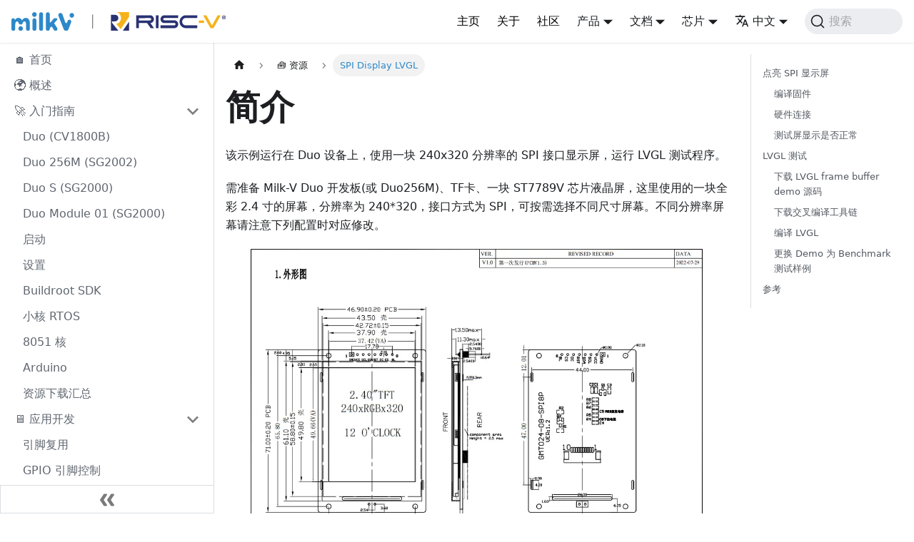

--- FILE ---
content_type: text/html; charset=utf-8
request_url: https://milkv.io/zh/docs/duo/resources/spilvgl
body_size: 11044
content:
<!doctype html>
<html lang="zh" dir="ltr" class="docs-wrapper plugin-docs plugin-id-default docs-version-current docs-doc-page docs-doc-id-duo/resources/spilvgl" data-has-hydrated="false">
<head>
<meta charset="UTF-8">
<meta name="generator" content="Docusaurus v3.0.1">
<title data-rh="true">简介 | Milk-V</title><meta data-rh="true" name="viewport" content="width=device-width,initial-scale=1"><meta data-rh="true" name="twitter:card" content="summary_large_image"><meta data-rh="true" property="og:url" content="https://milkv.io/zh/docs/duo/resources/spilvgl"><meta data-rh="true" property="og:locale" content="zh"><meta data-rh="true" property="og:locale:alternate" content="en"><meta data-rh="true" property="og:locale:alternate" content="ru"><meta data-rh="true" property="og:locale:alternate" content="ja"><meta data-rh="true" name="docusaurus_locale" content="zh"><meta data-rh="true" name="docsearch:language" content="zh"><meta data-rh="true" name="docusaurus_version" content="current"><meta data-rh="true" name="docusaurus_tag" content="docs-default-current"><meta data-rh="true" name="docsearch:version" content="current"><meta data-rh="true" name="docsearch:docusaurus_tag" content="docs-default-current"><meta data-rh="true" property="og:title" content="简介 | Milk-V"><meta data-rh="true" name="description" content="该示例运行在 Duo 设备上，使用一块 240x320 分辨率的 SPI 接口显示屏，运行 LVGL 测试程序。"><meta data-rh="true" property="og:description" content="该示例运行在 Duo 设备上，使用一块 240x320 分辨率的 SPI 接口显示屏，运行 LVGL 测试程序。"><link data-rh="true" rel="icon" href="/zh/favicon.ico"><link data-rh="true" rel="canonical" href="https://milkv.io/zh/docs/duo/resources/spilvgl"><link data-rh="true" rel="alternate" href="https://milkv.io/docs/duo/resources/spilvgl" hreflang="en"><link data-rh="true" rel="alternate" href="https://milkv.io/zh/docs/duo/resources/spilvgl" hreflang="zh"><link data-rh="true" rel="alternate" href="https://milkv.io/ru/docs/duo/resources/spilvgl" hreflang="ru"><link data-rh="true" rel="alternate" href="https://milkv.io/ja/docs/duo/resources/spilvgl" hreflang="ja"><link data-rh="true" rel="alternate" href="https://milkv.io/docs/duo/resources/spilvgl" hreflang="x-default"><link data-rh="true" rel="preconnect" href="https://367OH7GCEI-dsn.algolia.net" crossorigin="anonymous"><link rel="alternate" type="application/rss+xml" href="/zh/blog/rss.xml" title="Milk-V RSS Feed">
<link rel="alternate" type="application/atom+xml" href="/zh/blog/atom.xml" title="Milk-V Atom Feed">





<link rel="preconnect" href="https://www.google-analytics.com">
<link rel="preconnect" href="https://www.googletagmanager.com">
<script async src="https://www.googletagmanager.com/gtag/js?id=G-N9XGGB0XBN"></script>
<script>function gtag(){dataLayer.push(arguments)}window.dataLayer=window.dataLayer||[],gtag("js",new Date),gtag("config","G-N9XGGB0XBN",{anonymize_ip:!0})</script><link rel="stylesheet" href="/zh/assets/css/styles.d4c3882c.css">
<script src="/zh/assets/js/runtime~main.adb2bc50.js" defer="defer"></script>
<script src="/zh/assets/js/main.d4fa95b8.js" defer="defer"></script>
</head>
<body class="navigation-with-keyboard">
<script>!function(){function t(t){document.documentElement.setAttribute("data-theme",t)}var e=function(){try{return new URLSearchParams(window.location.search).get("docusaurus-theme")}catch(t){}}()||function(){try{return localStorage.getItem("theme")}catch(t){}}();t(null!==e?e:"light")}(),function(){try{const c=new URLSearchParams(window.location.search).entries();for(var[t,e]of c)if(t.startsWith("docusaurus-data-")){var a=t.replace("docusaurus-data-","data-");document.documentElement.setAttribute(a,e)}}catch(t){}}()</script><div id="__docusaurus"><div role="region" aria-label="跳到主要内容"><a class="skipToContent_fXgn" href="#__docusaurus_skipToContent_fallback">跳到主要内容</a></div><nav aria-label="主导航" class="navbar navbar--fixed-top"><div class="navbar__inner"><div class="navbar__items"><button aria-label="切换导航栏" aria-expanded="false" class="navbar__toggle clean-btn" type="button"><svg width="30" height="30" viewBox="0 0 30 30" aria-hidden="true"><path stroke="currentColor" stroke-linecap="round" stroke-miterlimit="10" stroke-width="2" d="M4 7h22M4 15h22M4 23h22"></path></svg></button><a class="navbar__brand" href="/zh/"><div class="navbar__logo"><img src="/zh/components/LogoNew.svg" alt="milkv.io" class="themedComponent_mlkZ themedComponent--light_NVdE"><img src="/zh/components/LogoNew.svg" alt="milkv.io" class="themedComponent_mlkZ themedComponent--dark_xIcU"></div></a></div><div class="navbar__items navbar__items--right"><a aria-current="page" class="navbar__item navbar__link navbar__link--active" href="/zh/">主页</a><a class="navbar__item navbar__link" href="/zh/about">关于</a><a href="https://community.milkv.io/" target="_blank" rel="noopener noreferrer" class="navbar__item navbar__link">社区</a><div class="navbar__item dropdown dropdown--hoverable dropdown--right"><a href="#" aria-haspopup="true" aria-expanded="false" role="button" class="navbar__link">产品</a><ul class="dropdown__menu"><li><a class="dropdown__link new_product" href="/zh/jupiter2">Jupiter2</a></li><li><a class="dropdown__link new_product" href="/zh/jupiter2-nx">Jupiter2 NX</a></li><li><a class="dropdown__link new_product" href="/zh/jupiter2-dev-kit">Jupiter2 Dev Kit</a></li><li><a class="dropdown__link" href="/zh/titan">Titan</a></li><li><a class="dropdown__link" href="/zh/duo">Duo</a></li><li><a class="dropdown__link" href="/zh/duo-s">Duo S</a></li><li><a class="dropdown__link" href="/zh/duo-module-01">Duo Module 01</a></li><li><a class="dropdown__link" href="/zh/pioneer">Pioneer</a></li><li><a class="dropdown__link" href="/zh/mars">Mars</a></li><li><a class="dropdown__link" href="/zh/mars-cm">Mars CM</a></li><li><a class="dropdown__link" href="/zh/meles">Meles</a></li><li><a class="dropdown__link" href="/zh/vega">Vega</a></li><li><a class="dropdown__link" href="/zh/jupiter">Jupiter</a></li><li><a class="dropdown__link" href="/zh/jupiter-nx">Jupiter NX</a></li><li><a class="dropdown__link" href="/zh/cluster-08">Cluster 08</a></li><li><a class="dropdown__link" href="/zh/megrez">Megrez</a></li><li><a class="dropdown__link" href="/zh/megrez-nx">Megrez NX</a></li><li><a class="dropdown__link" href="/zh/ruyibook">RuyiBook</a></li></ul></div><div class="navbar__item dropdown dropdown--hoverable dropdown--right"><a href="#" aria-haspopup="true" aria-expanded="false" role="button" class="navbar__link">文档</a><ul class="dropdown__menu"><li><a aria-current="page" class="dropdown__link dropdown__link--active" href="/zh/docs/duo/overview">Duo</a></li><li><a class="dropdown__link" href="/zh/docs/pioneer/overview">Pioneer</a></li><li><a class="dropdown__link" href="/zh/docs/mars/overview">Mars</a></li><li><a class="dropdown__link" href="/zh/docs/meles/overview">Meles</a></li><li><a class="dropdown__link" href="/zh/docs/vega/overview">Vega</a></li><li><a class="dropdown__link" href="/zh/docs/jupiter/overview">Jupiter</a></li><li><a class="dropdown__link" href="/zh/docs/megrez/overview">Megrez</a></li><li><a class="dropdown__link" href="/zh/docs/titan/overview">Titan</a></li></ul></div><div class="navbar__item dropdown dropdown--hoverable dropdown--right"><a href="#" aria-haspopup="true" aria-expanded="false" role="button" class="navbar__link">芯片</a><ul class="dropdown__menu"><li><a class="dropdown__link" href="/zh/chips/sg2000">SG2000</a></li><li><a class="dropdown__link" href="/zh/chips/sg2002">SG2002</a></li><li><a class="dropdown__link" href="/zh/chips/cv1800b">CV1800B</a></li><li><a class="dropdown__link" href="/zh/chips/sg2380">SG2380</a></li></ul></div><div class="navbar__item dropdown dropdown--hoverable dropdown--right"><a href="#" aria-haspopup="true" aria-expanded="false" role="button" class="navbar__link"><svg viewBox="0 0 24 24" width="20" height="20" aria-hidden="true" class="iconLanguage_nlXk"><path fill="currentColor" d="M12.87 15.07l-2.54-2.51.03-.03c1.74-1.94 2.98-4.17 3.71-6.53H17V4h-7V2H8v2H1v1.99h11.17C11.5 7.92 10.44 9.75 9 11.35 8.07 10.32 7.3 9.19 6.69 8h-2c.73 1.63 1.73 3.17 2.98 4.56l-5.09 5.02L4 19l5-5 3.11 3.11.76-2.04zM18.5 10h-2L12 22h2l1.12-3h4.75L21 22h2l-4.5-12zm-2.62 7l1.62-4.33L19.12 17h-3.24z"></path></svg>中文</a><ul class="dropdown__menu"><li><a href="/docs/duo/resources/spilvgl" target="_self" rel="noopener noreferrer" class="dropdown__link" lang="en">English</a></li><li><a href="/zh/docs/duo/resources/spilvgl" target="_self" rel="noopener noreferrer" class="dropdown__link dropdown__link--active" lang="zh">中文</a></li><li><a href="/ru/docs/duo/resources/spilvgl" target="_self" rel="noopener noreferrer" class="dropdown__link" lang="ru">Русский</a></li><li><a href="/ja/docs/duo/resources/spilvgl" target="_self" rel="noopener noreferrer" class="dropdown__link" lang="ja">日本語</a></li></ul></div><div class="navbarSearchContainer_Bca1"><button type="button" class="DocSearch DocSearch-Button" aria-label="搜索"><span class="DocSearch-Button-Container"><svg width="20" height="20" class="DocSearch-Search-Icon" viewBox="0 0 20 20"><path d="M14.386 14.386l4.0877 4.0877-4.0877-4.0877c-2.9418 2.9419-7.7115 2.9419-10.6533 0-2.9419-2.9418-2.9419-7.7115 0-10.6533 2.9418-2.9419 7.7115-2.9419 10.6533 0 2.9419 2.9418 2.9419 7.7115 0 10.6533z" stroke="currentColor" fill="none" fill-rule="evenodd" stroke-linecap="round" stroke-linejoin="round"></path></svg><span class="DocSearch-Button-Placeholder">搜索</span></span><span class="DocSearch-Button-Keys"></span></button></div></div></div><div role="presentation" class="navbar-sidebar__backdrop"></div></nav><div id="__docusaurus_skipToContent_fallback" class="main-wrapper mainWrapper_z2l0"><div class="docsWrapper_hBAB"><button aria-label="回到顶部" class="clean-btn theme-back-to-top-button backToTopButton_sjWU" type="button"></button><div class="docRoot_UBD9"><aside class="theme-doc-sidebar-container docSidebarContainer_YfHR"><div class="sidebarViewport_aRkj"><div class="sidebar_njMd"><nav aria-label="文档侧边栏" class="menu thin-scrollbar menu_SIkG"><ul class="theme-doc-sidebar-menu menu__list"><li class="theme-doc-sidebar-item-link theme-doc-sidebar-item-link-level-1 menu__list-item"><a class="menu__link" href="/zh/docs">🏠 首页</a></li><li class="theme-doc-sidebar-item-link theme-doc-sidebar-item-link-level-1 menu__list-item"><a class="menu__link" href="/zh/docs/duo/overview">🌍 概述</a></li><li class="theme-doc-sidebar-item-category theme-doc-sidebar-item-category-level-1 menu__list-item"><div class="menu__list-item-collapsible"><a class="menu__link menu__link--sublist" aria-expanded="true" href="/zh/docs/duo/getting-started">🚀 入门指南</a><button aria-label="折叠侧边栏分类 &#x27;🚀 入门指南&#x27;" type="button" class="clean-btn menu__caret"></button></div><ul style="display:block;overflow:visible;height:auto" class="menu__list"><li class="theme-doc-sidebar-item-link theme-doc-sidebar-item-link-level-2 menu__list-item"><a class="menu__link" tabindex="0" href="/zh/docs/duo/getting-started/duo">Duo (CV1800B)</a></li><li class="theme-doc-sidebar-item-link theme-doc-sidebar-item-link-level-2 menu__list-item"><a class="menu__link" tabindex="0" href="/zh/docs/duo/getting-started/duo256m">Duo 256M (SG2002)</a></li><li class="theme-doc-sidebar-item-link theme-doc-sidebar-item-link-level-2 menu__list-item"><a class="menu__link" tabindex="0" href="/zh/docs/duo/getting-started/duos">Duo S (SG2000)</a></li><li class="theme-doc-sidebar-item-link theme-doc-sidebar-item-link-level-2 menu__list-item"><a class="menu__link" tabindex="0" href="/zh/docs/duo/getting-started/duo-module-01">Duo Module 01 (SG2000)</a></li><li class="theme-doc-sidebar-item-link theme-doc-sidebar-item-link-level-2 menu__list-item"><a class="menu__link" tabindex="0" href="/zh/docs/duo/getting-started/boot">启动</a></li><li class="theme-doc-sidebar-item-link theme-doc-sidebar-item-link-level-2 menu__list-item"><a class="menu__link" tabindex="0" href="/zh/docs/duo/getting-started/setup">设置</a></li><li class="theme-doc-sidebar-item-link theme-doc-sidebar-item-link-level-2 menu__list-item"><a class="menu__link" tabindex="0" href="/zh/docs/duo/getting-started/buildroot-sdk">Buildroot SDK</a></li><li class="theme-doc-sidebar-item-link theme-doc-sidebar-item-link-level-2 menu__list-item"><a class="menu__link" tabindex="0" href="/zh/docs/duo/getting-started/rtoscore">小核 RTOS</a></li><li class="theme-doc-sidebar-item-link theme-doc-sidebar-item-link-level-2 menu__list-item"><a class="menu__link" tabindex="0" href="/zh/docs/duo/getting-started/8051core">8051 核</a></li><li class="theme-doc-sidebar-item-link theme-doc-sidebar-item-link-level-2 menu__list-item"><a class="menu__link" tabindex="0" href="/zh/docs/duo/getting-started/arduino">Arduino</a></li><li class="theme-doc-sidebar-item-link theme-doc-sidebar-item-link-level-2 menu__list-item"><a class="menu__link" tabindex="0" href="/zh/docs/duo/getting-started/download">资源下载汇总</a></li></ul></li><li class="theme-doc-sidebar-item-category theme-doc-sidebar-item-category-level-1 menu__list-item"><div class="menu__list-item-collapsible"><a class="menu__link menu__link--sublist" aria-expanded="true" href="/zh/docs/duo/application-development">🖥️ 应用开发</a><button aria-label="折叠侧边栏分类 &#x27;🖥️ 应用开发&#x27;" type="button" class="clean-btn menu__caret"></button></div><ul style="display:block;overflow:visible;height:auto" class="menu__list"><li class="theme-doc-sidebar-item-link theme-doc-sidebar-item-link-level-2 menu__list-item"><a class="menu__link" tabindex="0" href="/zh/docs/duo/application-development/pinmux">引脚复用</a></li><li class="theme-doc-sidebar-item-link theme-doc-sidebar-item-link-level-2 menu__list-item"><a class="menu__link" tabindex="0" href="/zh/docs/duo/application-development/gpio-sysfs">GPIO 引脚控制</a></li><li class="theme-doc-sidebar-item-link theme-doc-sidebar-item-link-level-2 menu__list-item"><a class="menu__link" tabindex="0" href="/zh/docs/duo/application-development/wiringx">wiringX</a></li><li class="theme-doc-sidebar-item-link theme-doc-sidebar-item-link-level-2 menu__list-item"><a class="menu__link" tabindex="0" href="/zh/docs/duo/application-development/pinpong">pinpong</a></li><li class="theme-doc-sidebar-item-link theme-doc-sidebar-item-link-level-2 menu__list-item"><a class="menu__link" tabindex="0" href="/zh/docs/duo/application-development/multimedia">多媒体开发</a></li><li class="theme-doc-sidebar-item-category theme-doc-sidebar-item-category-level-2 menu__list-item"><div class="menu__list-item-collapsible"><a class="menu__link menu__link--sublist menu__link--sublist-caret" aria-expanded="true" tabindex="0" href="/zh/docs/duo/application-development/tdl-sdk/tdl-sdk-introduction">TDL SDK</a></div><ul style="display:block;overflow:visible;height:auto" class="menu__list"><li class="theme-doc-sidebar-item-link theme-doc-sidebar-item-link-level-3 menu__list-item"><a class="menu__link" tabindex="0" href="/zh/docs/duo/application-development/tdl-sdk/tdl-sdk-introduction">简介</a></li><li class="theme-doc-sidebar-item-link theme-doc-sidebar-item-link-level-3 menu__list-item"><a class="menu__link" tabindex="0" href="/zh/docs/duo/application-development/tdl-sdk/tdl-sdk-face-detection">人脸检测</a></li><li class="theme-doc-sidebar-item-link theme-doc-sidebar-item-link-level-3 menu__list-item"><a class="menu__link" tabindex="0" href="/zh/docs/duo/application-development/tdl-sdk/tdl-sdk-yolov5">YOLOv5 目标检测</a></li><li class="theme-doc-sidebar-item-link theme-doc-sidebar-item-link-level-3 menu__list-item"><a class="menu__link" tabindex="0" href="/zh/docs/duo/application-development/tdl-sdk/tdl-sdk-yolov8">YOLOv8 目标检测</a></li><li class="theme-doc-sidebar-item-link theme-doc-sidebar-item-link-level-3 menu__list-item"><a class="menu__link" tabindex="0" href="/zh/docs/duo/application-development/tdl-sdk/tdl-sdk-yolo11">YOLO11 目标检测 </a></li><li class="theme-doc-sidebar-item-link theme-doc-sidebar-item-link-level-3 menu__list-item"><a class="menu__link" tabindex="0" href="/zh/docs/duo/application-development/tdl-sdk/tdl-sdk-yolo12">YOLO12 Target Detection</a></li><li class="theme-doc-sidebar-item-link theme-doc-sidebar-item-link-level-3 menu__list-item"><a class="menu__link" tabindex="0" href="/zh/docs/duo/application-development/tdl-sdk/pedestrian-detection">行人检测</a></li><li class="theme-doc-sidebar-item-link theme-doc-sidebar-item-link-level-3 menu__list-item"><a class="menu__link" tabindex="0" href="/zh/docs/duo/application-development/tdl-sdk/yolov8-person-pets-detection">YOLOv8 人形及猫狗侦测</a></li></ul></li><li class="theme-doc-sidebar-item-category theme-doc-sidebar-item-category-level-2 menu__list-item menu__list-item--collapsed"><div class="menu__list-item-collapsible"><a class="menu__link menu__link--sublist menu__link--sublist-caret" aria-expanded="false" tabindex="0" href="/zh/docs/duo/application-development/tpu/tpu-introduction">TPU</a></div></li></ul></li><li class="theme-doc-sidebar-item-category theme-doc-sidebar-item-category-level-1 menu__list-item"><div class="menu__list-item-collapsible"><a class="menu__link menu__link--sublist" aria-expanded="true" href="/zh/docs/duo/low-level-dev">🛠️ 底层开发</a><button aria-label="折叠侧边栏分类 &#x27;🛠️ 底层开发&#x27;" type="button" class="clean-btn menu__caret"></button></div><ul style="display:block;overflow:visible;height:auto" class="menu__list"><li class="theme-doc-sidebar-item-link theme-doc-sidebar-item-link-level-2 menu__list-item"><a class="menu__link" tabindex="0" href="/zh/docs/duo/low-level-dev/mipi-dsi">MIPI DSI 屏调试</a></li></ul></li><li class="theme-doc-sidebar-item-category theme-doc-sidebar-item-category-level-1 menu__list-item"><div class="menu__list-item-collapsible"><a class="menu__link menu__link--sublist menu__link--active" aria-expanded="true" href="/zh/docs/duo/useful-resources">🧰 资源</a><button aria-label="折叠侧边栏分类 &#x27;🧰 资源&#x27;" type="button" class="clean-btn menu__caret"></button></div><ul style="display:block;overflow:visible;height:auto" class="menu__list"><li class="theme-doc-sidebar-item-link theme-doc-sidebar-item-link-level-2 menu__list-item"><a class="menu__link" tabindex="0" href="/zh/docs/duo/resources/mmf">Cvitek MMF SDK</a></li><li class="theme-doc-sidebar-item-link theme-doc-sidebar-item-link-level-2 menu__list-item"><a class="menu__link" tabindex="0" href="/zh/docs/duo/resources/mainline">Mainline Status</a></li><li class="theme-doc-sidebar-item-link theme-doc-sidebar-item-link-level-2 menu__list-item"><a class="menu__link" tabindex="0" href="/zh/docs/duo/resources/upstream-status">Upstream Status</a></li><li class="theme-doc-sidebar-item-link theme-doc-sidebar-item-link-level-2 menu__list-item"><a class="menu__link" tabindex="0" href="/zh/docs/duo/resources/opencv-mobile">OpenCV-Mobile</a></li><li class="theme-doc-sidebar-item-link theme-doc-sidebar-item-link-level-2 menu__list-item"><a class="menu__link" tabindex="0" href="/zh/docs/duo/resources/xyzdims">XYZdims: Duo running Linux(Arch Linux)</a></li><li class="theme-doc-sidebar-item-link theme-doc-sidebar-item-link-level-2 menu__list-item"><a class="menu__link menu__link--active" aria-current="page" tabindex="0" href="/zh/docs/duo/resources/spilvgl">SPI Display LVGL</a></li><li class="theme-doc-sidebar-item-link theme-doc-sidebar-item-link-level-2 menu__list-item"><a class="menu__link" tabindex="0" href="/zh/docs/duo/resources/visuino">Visuino</a></li></ul></li><li class="theme-doc-sidebar-item-category theme-doc-sidebar-item-category-level-1 menu__list-item"><div class="menu__list-item-collapsible"><a class="menu__link menu__link--sublist" aria-expanded="true" href="/zh/docs/duo/io-board">🔌 IO板</a><button aria-label="折叠侧边栏分类 &#x27;🔌 IO板&#x27;" type="button" class="clean-btn menu__caret"></button></div><ul style="display:block;overflow:visible;height:auto" class="menu__list"><li class="theme-doc-sidebar-item-link theme-doc-sidebar-item-link-level-2 menu__list-item"><a class="menu__link" tabindex="0" href="/zh/docs/duo/io-board/usb-ethernet-iob">Duo USB&amp;Ethernet IOB </a></li><li class="theme-doc-sidebar-item-link theme-doc-sidebar-item-link-level-2 menu__list-item"><a class="menu__link" tabindex="0" href="/zh/docs/duo/io-board/duos-poe-hat">Duo S PoE HAT </a></li></ul></li><li class="theme-doc-sidebar-item-category theme-doc-sidebar-item-category-level-1 menu__list-item"><div class="menu__list-item-collapsible"><a class="menu__link menu__link--sublist" aria-expanded="true" href="/zh/docs/duo/camera/gc2083">📷 摄像头</a><button aria-label="折叠侧边栏分类 &#x27;📷 摄像头&#x27;" type="button" class="clean-btn menu__caret"></button></div><ul style="display:block;overflow:visible;height:auto" class="menu__list"><li class="theme-doc-sidebar-item-link theme-doc-sidebar-item-link-level-2 menu__list-item"><a class="menu__link" tabindex="0" href="/zh/docs/duo/camera/gc2083">CAM-GC2083 </a></li><li class="theme-doc-sidebar-item-link theme-doc-sidebar-item-link-level-2 menu__list-item"><a class="menu__link" tabindex="0" href="/zh/docs/duo/camera/tuning">调试指南</a></li><li class="theme-doc-sidebar-item-link theme-doc-sidebar-item-link-level-2 menu__list-item"><a class="menu__link" tabindex="0" href="/zh/docs/duo/camera/usb">USB 摄像头 </a></li></ul></li><li class="theme-doc-sidebar-item-category theme-doc-sidebar-item-category-level-1 menu__list-item"><div class="menu__list-item-collapsible"><a class="menu__link menu__link--sublist" aria-expanded="true" href="/zh/docs/duo/Accessories/ST7789">📺 配件开发指南</a><button aria-label="折叠侧边栏分类 &#x27;📺 配件开发指南&#x27;" type="button" class="clean-btn menu__caret"></button></div><ul style="display:block;overflow:visible;height:auto" class="menu__list"><li class="theme-doc-sidebar-item-link theme-doc-sidebar-item-link-level-2 menu__list-item"><a class="menu__link" tabindex="0" href="/zh/docs/duo/Accessories/ST7789">TFT-ST7789 显示屏 </a></li><li class="theme-doc-sidebar-item-link theme-doc-sidebar-item-link-level-2 menu__list-item"><a class="menu__link" tabindex="0" href="/zh/docs/duo/Accessories/Pico-ePaper-2.13">Pico-ePaper-2.13 显示屏</a></li><li class="theme-doc-sidebar-item-link theme-doc-sidebar-item-link-level-2 menu__list-item"><a class="menu__link" tabindex="0" href="/zh/docs/duo/Accessories/Pico-8SEG-LED">Pico-8SEG-LED-数码管</a></li><li class="theme-doc-sidebar-item-link theme-doc-sidebar-item-link-level-2 menu__list-item"><a class="menu__link" tabindex="0" href="/zh/docs/duo/Accessories/dht22">DHT22 温湿度传感器</a></li><li class="theme-doc-sidebar-item-link theme-doc-sidebar-item-link-level-2 menu__list-item"><a class="menu__link" tabindex="0" href="/zh/docs/duo/Accessories/df9gms180">DF9GMS 180° 微型舵机</a></li></ul></li></ul></nav><button type="button" title="收起侧边栏" aria-label="收起侧边栏" class="button button--secondary button--outline collapseSidebarButton_PEFL"><svg width="20" height="20" aria-hidden="true" class="collapseSidebarButtonIcon_kv0_"><g fill="#7a7a7a"><path d="M9.992 10.023c0 .2-.062.399-.172.547l-4.996 7.492a.982.982 0 01-.828.454H1c-.55 0-1-.453-1-1 0-.2.059-.403.168-.551l4.629-6.942L.168 3.078A.939.939 0 010 2.528c0-.548.45-.997 1-.997h2.996c.352 0 .649.18.828.45L9.82 9.472c.11.148.172.347.172.55zm0 0"></path><path d="M19.98 10.023c0 .2-.058.399-.168.547l-4.996 7.492a.987.987 0 01-.828.454h-3c-.547 0-.996-.453-.996-1 0-.2.059-.403.168-.551l4.625-6.942-4.625-6.945a.939.939 0 01-.168-.55 1 1 0 01.996-.997h3c.348 0 .649.18.828.45l4.996 7.492c.11.148.168.347.168.55zm0 0"></path></g></svg></button></div></div></aside><main class="docMainContainer_TBSr"><div class="container padding-top--md padding-bottom--lg"><div class="row"><div class="col docItemCol_VOVn"><div class="docItemContainer_Djhp"><article><nav class="theme-doc-breadcrumbs breadcrumbsContainer_Z_bl" aria-label="页面路  径"><ul class="breadcrumbs" itemscope="" itemtype="https://schema.org/BreadcrumbList"><li class="breadcrumbs__item"><a aria-label="主页面" class="breadcrumbs__link" href="/zh/"><svg viewBox="0 0 24 24" class="breadcrumbHomeIcon_YNFT"><path d="M10 19v-5h4v5c0 .55.45 1 1 1h3c.55 0 1-.45 1-1v-7h1.7c.46 0 .68-.57.33-.87L12.67 3.6c-.38-.34-.96-.34-1.34 0l-8.36 7.53c-.34.3-.13.87.33.87H5v7c0 .55.45 1 1 1h3c.55 0 1-.45 1-1z" fill="currentColor"></path></svg></a></li><li itemscope="" itemprop="itemListElement" itemtype="https://schema.org/ListItem" class="breadcrumbs__item"><a class="breadcrumbs__link" itemprop="item" href="/zh/docs/duo/useful-resources"><span itemprop="name">🧰 资源</span></a><meta itemprop="position" content="1"></li><li itemscope="" itemprop="itemListElement" itemtype="https://schema.org/ListItem" class="breadcrumbs__item breadcrumbs__item--active"><span class="breadcrumbs__link" itemprop="name">SPI Display LVGL</span><meta itemprop="position" content="2"></li></ul></nav><div class="tocCollapsible_ETCw theme-doc-toc-mobile tocMobile_ITEo"><button type="button" class="clean-btn tocCollapsibleButton_TO0P">本页总览</button></div><div class="theme-doc-markdown markdown"><h1>简介</h1>
<p>该示例运行在 Duo 设备上，使用一块 240x320 分辨率的 SPI 接口显示屏，运行 LVGL 测试程序。</p>
<p>需准备 Milk-V Duo 开发板(或 Duo256M)、TF卡、一块 ST7789V 芯片液晶屏，这里使用的一块全彩 2.4 寸的屏幕，分辨率为 240*320，接口方式为 SPI，可按需选择不同尺寸屏幕。不同分辨率屏幕请注意下列配置时对应修改。</p>
<div class="doc_img_center_t5en docs_img_d_LGbo"><img src="/docs/duo/lvgl/duo-spi-display-gmt024-08.webp" style="min-width:20%;max-width:90%" alt="Document Pictures"></div>
<h2 class="anchor anchorWithStickyNavbar_LWe7" id="点亮-spi-显示屏">点亮 SPI 显示屏<a href="#点亮-spi-显示屏" class="hash-link" aria-label="点亮 SPI 显示屏的直接链接" title="点亮 SPI 显示屏的直接链接">  ​</a></h2>
<h3 class="anchor anchorWithStickyNavbar_LWe7" id="编译固件">编译固件<a href="#编译固件" class="hash-link" aria-label="编译固件的直接链接" title="编译固件的直接链接">​</a></h3>
<p>获取官方SDK：<a href="https://github.com/milkv-duo/duo-buildroot-sdk.git" target="_blank" rel="noopener noreferrer">https://github.com/milkv-duo/duo-buildroot-sdk.git</a></p>
<div class="codeBlockContainer_Ckt0 theme-code-block" style="--prism-color:#bfc7d5;--prism-background-color:#292d3e"><div class="codeBlockContent_biex"><pre tabindex="0" class="prism-code language-text codeBlock_bY9V thin-scrollbar" style="color:#bfc7d5;background-color:#292d3e"><code class="codeBlockLines_e6Vv"><span class="token-line" style="color:#bfc7d5"><span class="token plain">git clone https://github.com/milkv-duo/duo-buildroot-sdk.git</span><br></span></code></pre><div class="buttonGroup__atx"><button type="button" aria-label="复制代码到剪贴板" title="复制" class="clean-btn"><span class="copyButtonIcons_eSgA" aria-hidden="true"><svg viewBox="0 0 24 24" class="copyButtonIcon_y97N"><path fill="currentColor" d="M19,21H8V7H19M19,5H8A2,2 0 0,0 6,7V21A2,2 0 0,0 8,23H19A2,2 0 0,0 21,21V7A2,2 0 0,0 19,5M16,1H4A2,2 0 0,0 2,3V17H4V3H16V1Z"></path></svg><svg viewBox="0 0 24 24" class="copyButtonSuccessIcon_LjdS"><path fill="currentColor" d="M21,7L9,19L3.5,13.5L4.91,12.09L9,16.17L19.59,5.59L21,7Z"></path></svg></span></button></div></div></div>
<p>获取 Duo LVGL Demo：<a href="https://github.com/milkv-duo/duo-lvgl-fb-demo.git" target="_blank" rel="noopener noreferrer">https://github.com/milkv-duo/duo-lvgl-fb-demo.git</a></p>
<div class="codeBlockContainer_Ckt0 theme-code-block" style="--prism-color:#bfc7d5;--prism-background-color:#292d3e"><div class="codeBlockContent_biex"><pre tabindex="0" class="prism-code language-text codeBlock_bY9V thin-scrollbar" style="color:#bfc7d5;background-color:#292d3e"><code class="codeBlockLines_e6Vv"><span class="token-line" style="color:#bfc7d5"><span class="token plain">git clone https://github.com/milkv-duo/duo-lvgl-fb-demo.git</span><br></span></code></pre><div class="buttonGroup__atx"><button type="button" aria-label="复制代码到剪贴板" title="复制" class="clean-btn"><span class="copyButtonIcons_eSgA" aria-hidden="true"><svg viewBox="0 0 24 24" class="copyButtonIcon_y97N"><path fill="currentColor" d="M19,21H8V7H19M19,5H8A2,2 0 0,0 6,7V21A2,2 0 0,0 8,23H19A2,2 0 0,0 21,21V7A2,2 0 0,0 19,5M16,1H4A2,2 0 0,0 2,3V17H4V3H16V1Z"></path></svg><svg viewBox="0 0 24 24" class="copyButtonSuccessIcon_LjdS"><path fill="currentColor" d="M21,7L9,19L3.5,13.5L4.91,12.09L9,16.17L19.59,5.59L21,7Z"></path></svg></span></button></div></div></div>
<p>进入 SDK 目录，并为 SDK 的内核打一个支持 ST7789V 芯片的补丁(该补丁在上面的 duo-lvgl-fb-demo.git 仓库中)：</p>
<div class="codeBlockContainer_Ckt0 theme-code-block" style="--prism-color:#bfc7d5;--prism-background-color:#292d3e"><div class="codeBlockContent_biex"><pre tabindex="0" class="prism-code language-text codeBlock_bY9V thin-scrollbar" style="color:#bfc7d5;background-color:#292d3e"><code class="codeBlockLines_e6Vv"><span class="token-line" style="color:#bfc7d5"><span class="token plain">cd duo-buildroot-sdk</span><br></span><span class="token-line" style="color:#bfc7d5"><span class="token plain">git apply --reject ../duo-lvgl-fb-demo/duo-kernel-fb_st7789v.patch</span><br></span></code></pre><div class="buttonGroup__atx"><button type="button" aria-label="复制代码到剪贴板" title="复制" class="clean-btn"><span class="copyButtonIcons_eSgA" aria-hidden="true"><svg viewBox="0 0 24 24" class="copyButtonIcon_y97N"><path fill="currentColor" d="M19,21H8V7H19M19,5H8A2,2 0 0,0 6,7V21A2,2 0 0,0 8,23H19A2,2 0 0,0 21,21V7A2,2 0 0,0 19,5M16,1H4A2,2 0 0,0 2,3V17H4V3H16V1Z"></path></svg><svg viewBox="0 0 24 24" class="copyButtonSuccessIcon_LjdS"><path fill="currentColor" d="M21,7L9,19L3.5,13.5L4.91,12.09L9,16.17L19.59,5.59L21,7Z"></path></svg></span></button></div></div></div>
<p>确认内核配置有打开 FB TFT 的支持（最新的 Buildroot SDK 中默认都已经支持）：</p>
<div class="codeBlockContainer_Ckt0 theme-code-block" style="--prism-color:#bfc7d5;--prism-background-color:#292d3e"><div class="codeBlockContent_biex"><pre tabindex="0" class="prism-code language-text codeBlock_bY9V thin-scrollbar" style="color:#bfc7d5;background-color:#292d3e"><code class="codeBlockLines_e6Vv"><span class="token-line" style="color:#bfc7d5"><span class="token plain">CONFIG_FB=y</span><br></span><span class="token-line" style="color:#bfc7d5"><span class="token plain">CONFIG_FB_TFT=y</span><br></span><span class="token-line" style="color:#bfc7d5"><span class="token plain">CONFIG_FB_TFT_ST7789V=y</span><br></span></code></pre><div class="buttonGroup__atx"><button type="button" aria-label="复制代码到剪贴板" title="复制" class="clean-btn"><span class="copyButtonIcons_eSgA" aria-hidden="true"><svg viewBox="0 0 24 24" class="copyButtonIcon_y97N"><path fill="currentColor" d="M19,21H8V7H19M19,5H8A2,2 0 0,0 6,7V21A2,2 0 0,0 8,23H19A2,2 0 0,0 21,21V7A2,2 0 0,0 19,5M16,1H4A2,2 0 0,0 2,3V17H4V3H16V1Z"></path></svg><svg viewBox="0 0 24 24" class="copyButtonSuccessIcon_LjdS"><path fill="currentColor" d="M21,7L9,19L3.5,13.5L4.91,12.09L9,16.17L19.59,5.59L21,7Z"></path></svg></span></button></div></div></div>
<p>内核配置文件所在的位置：</p>
<ul>
<li>Duo：<!-- -->
<div class="codeBlockContainer_Ckt0 theme-code-block" style="--prism-color:#bfc7d5;--prism-background-color:#292d3e"><div class="codeBlockContent_biex"><pre tabindex="0" class="prism-code language-text codeBlock_bY9V thin-scrollbar" style="color:#bfc7d5;background-color:#292d3e"><code class="codeBlockLines_e6Vv"><span class="token-line" style="color:#bfc7d5"><span class="token plain">build/boards/cv180x/cv1800b_milkv_duo_sd/linux/cvitek_cv1800b_milkv_duo_sd_defconfig</span><br></span></code></pre><div class="buttonGroup__atx"><button type="button" aria-label="复制代码到剪贴板" title="复制" class="clean-btn"><span class="copyButtonIcons_eSgA" aria-hidden="true"><svg viewBox="0 0 24 24" class="copyButtonIcon_y97N"><path fill="currentColor" d="M19,21H8V7H19M19,5H8A2,2 0 0,0 6,7V21A2,2 0 0,0 8,23H19A2,2 0 0,0 21,21V7A2,2 0 0,0 19,5M16,1H4A2,2 0 0,0 2,3V17H4V3H16V1Z"></path></svg><svg viewBox="0 0 24 24" class="copyButtonSuccessIcon_LjdS"><path fill="currentColor" d="M21,7L9,19L3.5,13.5L4.91,12.09L9,16.17L19.59,5.59L21,7Z"></path></svg></span></button></div></div></div>
</li>
<li>Duo256M：<!-- -->
<div class="codeBlockContainer_Ckt0 theme-code-block" style="--prism-color:#bfc7d5;--prism-background-color:#292d3e"><div class="codeBlockContent_biex"><pre tabindex="0" class="prism-code language-text codeBlock_bY9V thin-scrollbar" style="color:#bfc7d5;background-color:#292d3e"><code class="codeBlockLines_e6Vv"><span class="token-line" style="color:#bfc7d5"><span class="token plain">build/boards/cv181x/cv1812cp_milkv_duo256m_sd/linux/cvitek_cv1812cp_milkv_duo256m_sd_defconfig</span><br></span></code></pre><div class="buttonGroup__atx"><button type="button" aria-label="复制代码到剪贴板" title="复制" class="clean-btn"><span class="copyButtonIcons_eSgA" aria-hidden="true"><svg viewBox="0 0 24 24" class="copyButtonIcon_y97N"><path fill="currentColor" d="M19,21H8V7H19M19,5H8A2,2 0 0,0 6,7V21A2,2 0 0,0 8,23H19A2,2 0 0,0 21,21V7A2,2 0 0,0 19,5M16,1H4A2,2 0 0,0 2,3V17H4V3H16V1Z"></path></svg><svg viewBox="0 0 24 24" class="copyButtonSuccessIcon_LjdS"><path fill="currentColor" d="M21,7L9,19L3.5,13.5L4.91,12.09L9,16.17L19.59,5.59L21,7Z"></path></svg></span></button></div></div></div>
</li>
<li>DuoS SD：<!-- -->
<div class="codeBlockContainer_Ckt0 theme-code-block" style="--prism-color:#bfc7d5;--prism-background-color:#292d3e"><div class="codeBlockContent_biex"><pre tabindex="0" class="prism-code language-text codeBlock_bY9V thin-scrollbar" style="color:#bfc7d5;background-color:#292d3e"><code class="codeBlockLines_e6Vv"><span class="token-line" style="color:#bfc7d5"><span class="token plain">build/boards/cv181x/cv1813h_milkv_duos_sd/linux/cvitek_cv1813h_milkv_duos_sd_defconfig</span><br></span></code></pre><div class="buttonGroup__atx"><button type="button" aria-label="复制代码到剪贴板" title="复制" class="clean-btn"><span class="copyButtonIcons_eSgA" aria-hidden="true"><svg viewBox="0 0 24 24" class="copyButtonIcon_y97N"><path fill="currentColor" d="M19,21H8V7H19M19,5H8A2,2 0 0,0 6,7V21A2,2 0 0,0 8,23H19A2,2 0 0,0 21,21V7A2,2 0 0,0 19,5M16,1H4A2,2 0 0,0 2,3V17H4V3H16V1Z"></path></svg><svg viewBox="0 0 24 24" class="copyButtonSuccessIcon_LjdS"><path fill="currentColor" d="M21,7L9,19L3.5,13.5L4.91,12.09L9,16.17L19.59,5.59L21,7Z"></path></svg></span></button></div></div></div>
</li>
<li>DuoS eMMC：<!-- -->
<div class="codeBlockContainer_Ckt0 theme-code-block" style="--prism-color:#bfc7d5;--prism-background-color:#292d3e"><div class="codeBlockContent_biex"><pre tabindex="0" class="prism-code language-text codeBlock_bY9V thin-scrollbar" style="color:#bfc7d5;background-color:#292d3e"><code class="codeBlockLines_e6Vv"><span class="token-line" style="color:#bfc7d5"><span class="token plain">build/boards/cv181x/cv1813h_milkv_duos_emmc/linux/cvitek_cv1813h_milkv_duos_emmc_defconfig</span><br></span></code></pre><div class="buttonGroup__atx"><button type="button" aria-label="复制代码到剪贴板" title="复制" class="clean-btn"><span class="copyButtonIcons_eSgA" aria-hidden="true"><svg viewBox="0 0 24 24" class="copyButtonIcon_y97N"><path fill="currentColor" d="M19,21H8V7H19M19,5H8A2,2 0 0,0 6,7V21A2,2 0 0,0 8,23H19A2,2 0 0,0 21,21V7A2,2 0 0,0 19,5M16,1H4A2,2 0 0,0 2,3V17H4V3H16V1Z"></path></svg><svg viewBox="0 0 24 24" class="copyButtonSuccessIcon_LjdS"><path fill="currentColor" d="M21,7L9,19L3.5,13.5L4.91,12.09L9,16.17L19.59,5.59L21,7Z"></path></svg></span></button></div></div></div>
</li>
</ul>
<p>编译SD卡固件：</p>
<ul>
<li>Duo<!-- -->
<div class="codeBlockContainer_Ckt0 theme-code-block" style="--prism-color:#bfc7d5;--prism-background-color:#292d3e"><div class="codeBlockContent_biex"><pre tabindex="0" class="prism-code language-text codeBlock_bY9V thin-scrollbar" style="color:#bfc7d5;background-color:#292d3e"><code class="codeBlockLines_e6Vv"><span class="token-line" style="color:#bfc7d5"><span class="token plain">./build.sh milkv-duo</span><br></span></code></pre><div class="buttonGroup__atx"><button type="button" aria-label="复制代码到剪贴板" title="复制" class="clean-btn"><span class="copyButtonIcons_eSgA" aria-hidden="true"><svg viewBox="0 0 24 24" class="copyButtonIcon_y97N"><path fill="currentColor" d="M19,21H8V7H19M19,5H8A2,2 0 0,0 6,7V21A2,2 0 0,0 8,23H19A2,2 0 0,0 21,21V7A2,2 0 0,0 19,5M16,1H4A2,2 0 0,0 2,3V17H4V3H16V1Z"></path></svg><svg viewBox="0 0 24 24" class="copyButtonSuccessIcon_LjdS"><path fill="currentColor" d="M21,7L9,19L3.5,13.5L4.91,12.09L9,16.17L19.59,5.59L21,7Z"></path></svg></span></button></div></div></div>
</li>
<li>Duo256M<!-- -->
<div class="codeBlockContainer_Ckt0 theme-code-block" style="--prism-color:#bfc7d5;--prism-background-color:#292d3e"><div class="codeBlockContent_biex"><pre tabindex="0" class="prism-code language-text codeBlock_bY9V thin-scrollbar" style="color:#bfc7d5;background-color:#292d3e"><code class="codeBlockLines_e6Vv"><span class="token-line" style="color:#bfc7d5"><span class="token plain">./build.sh milkv-duo256m</span><br></span></code></pre><div class="buttonGroup__atx"><button type="button" aria-label="复制代码到剪贴板" title="复制" class="clean-btn"><span class="copyButtonIcons_eSgA" aria-hidden="true"><svg viewBox="0 0 24 24" class="copyButtonIcon_y97N"><path fill="currentColor" d="M19,21H8V7H19M19,5H8A2,2 0 0,0 6,7V21A2,2 0 0,0 8,23H19A2,2 0 0,0 21,21V7A2,2 0 0,0 19,5M16,1H4A2,2 0 0,0 2,3V17H4V3H16V1Z"></path></svg><svg viewBox="0 0 24 24" class="copyButtonSuccessIcon_LjdS"><path fill="currentColor" d="M21,7L9,19L3.5,13.5L4.91,12.09L9,16.17L19.59,5.59L21,7Z"></path></svg></span></button></div></div></div>
</li>
<li>DuoS SD<!-- -->
<div class="codeBlockContainer_Ckt0 theme-code-block" style="--prism-color:#bfc7d5;--prism-background-color:#292d3e"><div class="codeBlockContent_biex"><pre tabindex="0" class="prism-code language-text codeBlock_bY9V thin-scrollbar" style="color:#bfc7d5;background-color:#292d3e"><code class="codeBlockLines_e6Vv"><span class="token-line" style="color:#bfc7d5"><span class="token plain">./build.sh milkv-duos-sd</span><br></span></code></pre><div class="buttonGroup__atx"><button type="button" aria-label="复制代码到剪贴板" title="复制" class="clean-btn"><span class="copyButtonIcons_eSgA" aria-hidden="true"><svg viewBox="0 0 24 24" class="copyButtonIcon_y97N"><path fill="currentColor" d="M19,21H8V7H19M19,5H8A2,2 0 0,0 6,7V21A2,2 0 0,0 8,23H19A2,2 0 0,0 21,21V7A2,2 0 0,0 19,5M16,1H4A2,2 0 0,0 2,3V17H4V3H16V1Z"></path></svg><svg viewBox="0 0 24 24" class="copyButtonSuccessIcon_LjdS"><path fill="currentColor" d="M21,7L9,19L3.5,13.5L4.91,12.09L9,16.17L19.59,5.59L21,7Z"></path></svg></span></button></div></div></div>
</li>
<li>DuoS eMMC<!-- -->
<div class="codeBlockContainer_Ckt0 theme-code-block" style="--prism-color:#bfc7d5;--prism-background-color:#292d3e"><div class="codeBlockContent_biex"><pre tabindex="0" class="prism-code language-text codeBlock_bY9V thin-scrollbar" style="color:#bfc7d5;background-color:#292d3e"><code class="codeBlockLines_e6Vv"><span class="token-line" style="color:#bfc7d5"><span class="token plain">./build.sh milkv-duos-emmc</span><br></span></code></pre><div class="buttonGroup__atx"><button type="button" aria-label="复制代码到剪贴板" title="复制" class="clean-btn"><span class="copyButtonIcons_eSgA" aria-hidden="true"><svg viewBox="0 0 24 24" class="copyButtonIcon_y97N"><path fill="currentColor" d="M19,21H8V7H19M19,5H8A2,2 0 0,0 6,7V21A2,2 0 0,0 8,23H19A2,2 0 0,0 21,21V7A2,2 0 0,0 19,5M16,1H4A2,2 0 0,0 2,3V17H4V3H16V1Z"></path></svg><svg viewBox="0 0 24 24" class="copyButtonSuccessIcon_LjdS"><path fill="currentColor" d="M21,7L9,19L3.5,13.5L4.91,12.09L9,16.17L19.59,5.59L21,7Z"></path></svg></span></button></div></div></div>
</li>
</ul>
<p>编译完后，将 out 目录中对应的 img 文件烧录到 TF 卡中。</p>
<h3 class="anchor anchorWithStickyNavbar_LWe7" id="硬件连接">硬件连接<a href="#硬件连接" class="hash-link" aria-label="硬件连接的直接链接" title="硬件连接的直接链接">​</a></h3>
<p>接下来根据 Duo 的引脚位置参考，进行连线配置。注意该显示屏 BL 引脚是背光使能引脚，高电平背光亮。</p>
<h4 class="anchor anchorWithStickyNavbar_LWe7" id="duo-和-duo256m">Duo 和 Duo256M<a href="#duo-和-duo256m" class="hash-link" aria-label="Duo 和 Duo256M的直接链接" title="Duo 和 Duo256M的直接链接">​</a></h4>
<div class="gpio_style"><table><thead><tr><th style="text-align:left">Duo/Duo256M 物理引脚</th><th style="text-align:center">ST7789V</th></tr></thead><tbody><tr><td style="text-align:left">PIN 38: GND</td><td style="text-align:center">GND</td></tr><tr><td style="text-align:left">PIN 36: 3.3V(OUT)</td><td style="text-align:center">VCC</td></tr><tr><td style="text-align:left">PIN 9:  SPI2_SCK</td><td style="text-align:center">SCL</td></tr><tr><td style="text-align:left">PIN 10: SPI2_SDO</td><td style="text-align:center">SDA</td></tr><tr><td style="text-align:left">PIN 21: GP16</td><td style="text-align:center">RES</td></tr><tr><td style="text-align:left">PIN 22: GP17</td><td style="text-align:center">DC</td></tr><tr><td style="text-align:left">PIN 12: SPI2_CS_X</td><td style="text-align:center">CS</td></tr><tr><td style="text-align:left">PIN 36: 3.3V(OUT)</td><td style="text-align:center">BL</td></tr></tbody></table></div>
<div class="doc_img_center_t5en docs_img_d_LGbo"><img src="/docs/duo/lvgl/duo-lvgl-fb-240x320.webp" style="min-width:20%;max-width:90%" alt="Document Pictures"></div>
<h4 class="anchor anchorWithStickyNavbar_LWe7" id="duos">DuoS<a href="#duos" class="hash-link" aria-label="DuoS的直接链接" title="DuoS的直接链接">​</a></h4>
<div class="gpio_style"><table><thead><tr><th style="text-align:left">DuoS 物理引脚</th><th style="text-align:center">ST7789V</th></tr></thead><tbody><tr><td style="text-align:left">PIN 25: GND</td><td style="text-align:center">GND</td></tr><tr><td style="text-align:left">PIN 17: 3V3</td><td style="text-align:center">VCC</td></tr><tr><td style="text-align:left">PIN 23: SPI3_SCK</td><td style="text-align:center">SCL</td></tr><tr><td style="text-align:left">PIN 19: SPI3_SDO</td><td style="text-align:center">SDA</td></tr><tr><td style="text-align:left">PIN 26: A28</td><td style="text-align:center">RES</td></tr><tr><td style="text-align:left">PIN 22: A18</td><td style="text-align:center">DC</td></tr><tr><td style="text-align:left">PIN 24: B16</td><td style="text-align:center">CS</td></tr><tr><td style="text-align:left">PIN  1: 3V3</td><td style="text-align:center">BL</td></tr></tbody></table></div>
<div class="doc_img_center_t5en docs_img_d_LGbo"><img src="/docs/duo/lvgl/duos-lvgl-fb-240x320.webp" style="min-width:20%;max-width:60%" alt="Document Pictures"></div>
<h3 class="anchor anchorWithStickyNavbar_LWe7" id="测试屏显示是否正常">测试屏显示是否正常<a href="#测试屏显示是否正常" class="hash-link" aria-label="测试屏显示是否正常的直接链接" title="测试屏显示是否正常的直接链接">​</a></h3>
<p>Duo 插入上面烧录好的 TF 卡，上电开机，通过串口终端或者 SSH 登陆到 Duo 的控制台，查看 ST7789V 的驱动是否正常：</p>
<div class="codeBlockContainer_Ckt0 theme-code-block" style="--prism-color:#bfc7d5;--prism-background-color:#292d3e"><div class="codeBlockContent_biex"><pre tabindex="0" class="prism-code language-text codeBlock_bY9V thin-scrollbar" style="color:#bfc7d5;background-color:#292d3e"><code class="codeBlockLines_e6Vv"><span class="token-line" style="color:#bfc7d5"><span class="token plain">[root@milkv-duo]~# dmesg | grep st7789v</span><br></span><span class="token-line" style="color:#bfc7d5"><span class="token plain">[    0.998809] fb_st7789v spi0.0: fbtft_property_value: buswidth = 8</span><br></span><span class="token-line" style="color:#bfc7d5"><span class="token plain">[    1.005243] fb_st7789v spi0.0: fbtft_property_value: debug = 0</span><br></span><span class="token-line" style="color:#bfc7d5"><span class="token plain">[    1.011392] fb_st7789v spi0.0: fbtft_property_value: rotate = 0</span><br></span><span class="token-line" style="color:#bfc7d5"><span class="token plain">[    1.017613] fb_st7789v spi0.0: fbtft_property_value: fps = 60</span><br></span><span class="token-line" style="color:#bfc7d5"><span class="token plain">[    1.529233] graphics fb0: fb_st7789v frame buffer, 240x320, 150 KiB video memory, 4 KiB buffer memory, fps=62, spi0.0 at 48 MHz</span><br></span></code></pre><div class="buttonGroup__atx"><button type="button" aria-label="复制代码到剪贴板" title="复制" class="clean-btn"><span class="copyButtonIcons_eSgA" aria-hidden="true"><svg viewBox="0 0 24 24" class="copyButtonIcon_y97N"><path fill="currentColor" d="M19,21H8V7H19M19,5H8A2,2 0 0,0 6,7V21A2,2 0 0,0 8,23H19A2,2 0 0,0 21,21V7A2,2 0 0,0 19,5M16,1H4A2,2 0 0,0 2,3V17H4V3H16V1Z"></path></svg><svg viewBox="0 0 24 24" class="copyButtonSuccessIcon_LjdS"><path fill="currentColor" d="M21,7L9,19L3.5,13.5L4.91,12.09L9,16.17L19.59,5.59L21,7Z"></path></svg></span></button></div></div></div>
<p>如上显示则说明驱动已正常加载。</p>
<p>花屏测试：</p>
<div class="codeBlockContainer_Ckt0 theme-code-block" style="--prism-color:#bfc7d5;--prism-background-color:#292d3e"><div class="codeBlockContent_biex"><pre tabindex="0" class="prism-code language-text codeBlock_bY9V thin-scrollbar" style="color:#bfc7d5;background-color:#292d3e"><code class="codeBlockLines_e6Vv"><span class="token-line" style="color:#bfc7d5"><span class="token plain">cat /dev/random &gt; /dev/fb0</span><br></span></code></pre><div class="buttonGroup__atx"><button type="button" aria-label="复制代码到剪贴板" title="复制" class="clean-btn"><span class="copyButtonIcons_eSgA" aria-hidden="true"><svg viewBox="0 0 24 24" class="copyButtonIcon_y97N"><path fill="currentColor" d="M19,21H8V7H19M19,5H8A2,2 0 0,0 6,7V21A2,2 0 0,0 8,23H19A2,2 0 0,0 21,21V7A2,2 0 0,0 19,5M16,1H4A2,2 0 0,0 2,3V17H4V3H16V1Z"></path></svg><svg viewBox="0 0 24 24" class="copyButtonSuccessIcon_LjdS"><path fill="currentColor" d="M21,7L9,19L3.5,13.5L4.91,12.09L9,16.17L19.59,5.59L21,7Z"></path></svg></span></button></div></div></div>
<p>清空屏幕(黑屏)：</p>
<div class="codeBlockContainer_Ckt0 theme-code-block" style="--prism-color:#bfc7d5;--prism-background-color:#292d3e"><div class="codeBlockContent_biex"><pre tabindex="0" class="prism-code language-text codeBlock_bY9V thin-scrollbar" style="color:#bfc7d5;background-color:#292d3e"><code class="codeBlockLines_e6Vv"><span class="token-line" style="color:#bfc7d5"><span class="token plain">cat /dev/zero &gt; /dev/fb0</span><br></span></code></pre><div class="buttonGroup__atx"><button type="button" aria-label="复制代码到剪贴板" title="复制" class="clean-btn"><span class="copyButtonIcons_eSgA" aria-hidden="true"><svg viewBox="0 0 24 24" class="copyButtonIcon_y97N"><path fill="currentColor" d="M19,21H8V7H19M19,5H8A2,2 0 0,0 6,7V21A2,2 0 0,0 8,23H19A2,2 0 0,0 21,21V7A2,2 0 0,0 19,5M16,1H4A2,2 0 0,0 2,3V17H4V3H16V1Z"></path></svg><svg viewBox="0 0 24 24" class="copyButtonSuccessIcon_LjdS"><path fill="currentColor" d="M21,7L9,19L3.5,13.5L4.91,12.09L9,16.17L19.59,5.59L21,7Z"></path></svg></span></button></div></div></div>
<p>能正常显示花屏和黑屏，说明屏可以正常使用了。</p>
<h2 class="anchor anchorWithStickyNavbar_LWe7" id="lvgl-测试">LVGL 测试<a href="#lvgl-测试" class="hash-link" aria-label="LVGL 测试的直接链接" title="LVGL 测试的直接链接">​</a></h2>
<h3 class="anchor anchorWithStickyNavbar_LWe7" id="下载-lvgl-frame-buffer-demo-源码">下载 LVGL frame buffer demo 源码<a href="#下载-lvgl-frame-buffer-demo-源码" class="hash-link" aria-label="下载 LVGL frame buffer demo 源码的直接链接" title="下载 LVGL frame buffer demo 源码的直接链接">​</a></h3>
<p>下载 <code>lv_port_linux_frame_buffer</code> 仓库源码, LVGL 已提供 Linux 的 fb 工程，该工程已通过 git submodule 子  仓库形式集成了 lvgl 和 lvgl_drivers 两个子仓库。</p>
<p>该仓库已整理后集成到了前面下载的 Duo LVGL Demo 代码中，并适配 Duo 和该 SPI 显示屏，可以直接编译测试。</p>
<h3 class="anchor anchorWithStickyNavbar_LWe7" id="下载交叉编译工具链">下载交叉编译工具链<a href="#下载交叉编译工具链" class="hash-link" aria-label="下载交叉编译工具链的直接链接" title="下载交叉编译工具链的直接链接">​</a></h3>
<p>下载工具链：</p>
<div class="codeBlockContainer_Ckt0 theme-code-block" style="--prism-color:#bfc7d5;--prism-background-color:#292d3e"><div class="codeBlockContent_biex"><pre tabindex="0" class="prism-code language-text codeBlock_bY9V thin-scrollbar" style="color:#bfc7d5;background-color:#292d3e"><code class="codeBlockLines_e6Vv"><span class="token-line" style="color:#bfc7d5"><span class="token plain">git clone https://github.com/milkv-duo/host-tools.git</span><br></span></code></pre><div class="buttonGroup__atx"><button type="button" aria-label="复制代码到剪贴板" title="复制" class="clean-btn"><span class="copyButtonIcons_eSgA" aria-hidden="true"><svg viewBox="0 0 24 24" class="copyButtonIcon_y97N"><path fill="currentColor" d="M19,21H8V7H19M19,5H8A2,2 0 0,0 6,7V21A2,2 0 0,0 8,23H19A2,2 0 0,0 21,21V7A2,2 0 0,0 19,5M16,1H4A2,2 0 0,0 2,3V17H4V3H16V1Z"></path></svg><svg viewBox="0 0 24 24" class="copyButtonSuccessIcon_LjdS"><path fill="currentColor" d="M21,7L9,19L3.5,13.5L4.91,12.09L9,16.17L19.59,5.59L21,7Z"></path></svg></span></button></div></div></div>
<p>也可以直接使用 Buildroot SDK 中 host-tools 目录，二者是一样的。</p>
<p>进入到工具链目录中 <code>export</code> 工具链到环境变量中：</p>
<div class="codeBlockContainer_Ckt0 theme-code-block" style="--prism-color:#bfc7d5;--prism-background-color:#292d3e"><div class="codeBlockContent_biex"><pre tabindex="0" class="prism-code language-text codeBlock_bY9V thin-scrollbar" style="color:#bfc7d5;background-color:#292d3e"><code class="codeBlockLines_e6Vv"><span class="token-line" style="color:#bfc7d5"><span class="token plain">cd host-tools</span><br></span><span class="token-line" style="color:#bfc7d5"><span class="token plain">export PATH=$PATH:$(pwd)/gcc/riscv64-linux-musl-x86_64/bin</span><br></span></code></pre><div class="buttonGroup__atx"><button type="button" aria-label="复制代码到剪贴板" title="复制" class="clean-btn"><span class="copyButtonIcons_eSgA" aria-hidden="true"><svg viewBox="0 0 24 24" class="copyButtonIcon_y97N"><path fill="currentColor" d="M19,21H8V7H19M19,5H8A2,2 0 0,0 6,7V21A2,2 0 0,0 8,23H19A2,2 0 0,0 21,21V7A2,2 0 0,0 19,5M16,1H4A2,2 0 0,0 2,3V17H4V3H16V1Z"></path></svg><svg viewBox="0 0 24 24" class="copyButtonSuccessIcon_LjdS"><path fill="currentColor" d="M21,7L9,19L3.5,13.5L4.91,12.09L9,16.17L19.59,5.59L21,7Z"></path></svg></span></button></div></div></div>
<p>验证工具链是否可用：</p>
<div class="codeBlockContainer_Ckt0 theme-code-block" style="--prism-color:#bfc7d5;--prism-background-color:#292d3e"><div class="codeBlockContent_biex"><pre tabindex="0" class="prism-code language-text codeBlock_bY9V thin-scrollbar" style="color:#bfc7d5;background-color:#292d3e"><code class="codeBlockLines_e6Vv"><span class="token-line" style="color:#bfc7d5"><span class="token plain">riscv64-unknown-linux-musl-gcc -v</span><br></span></code></pre><div class="buttonGroup__atx"><button type="button" aria-label="复制代码到剪贴板" title="复制" class="clean-btn"><span class="copyButtonIcons_eSgA" aria-hidden="true"><svg viewBox="0 0 24 24" class="copyButtonIcon_y97N"><path fill="currentColor" d="M19,21H8V7H19M19,5H8A2,2 0 0,0 6,7V21A2,2 0 0,0 8,23H19A2,2 0 0,0 21,21V7A2,2 0 0,0 19,5M16,1H4A2,2 0 0,0 2,3V17H4V3H16V1Z"></path></svg><svg viewBox="0 0 24 24" class="copyButtonSuccessIcon_LjdS"><path fill="currentColor" d="M21,7L9,19L3.5,13.5L4.91,12.09L9,16.17L19.59,5.59L21,7Z"></path></svg></span></button></div></div></div>
<p>能够正常显示交叉编译工具链的版本信息，即工具链可用。</p>
<h3 class="anchor anchorWithStickyNavbar_LWe7" id="编译-lvgl">编译 LVGL<a href="#编译-lvgl" class="hash-link" aria-label="编译 LVGL的直接链接" title="编译 LVGL的直接链接">​</a></h3>
<p>进入 Demo 代码中的 lv_port_linux_frame_buffer 目录执行：</p>
<div class="codeBlockContainer_Ckt0 theme-code-block" style="--prism-color:#bfc7d5;--prism-background-color:#292d3e"><div class="codeBlockContent_biex"><pre tabindex="0" class="prism-code language-text codeBlock_bY9V thin-scrollbar" style="color:#bfc7d5;background-color:#292d3e"><code class="codeBlockLines_e6Vv"><span class="token-line" style="color:#bfc7d5"><span class="token plain">make clean</span><br></span><span class="token-line" style="color:#bfc7d5"><span class="token plain">make -j</span><br></span></code></pre><div class="buttonGroup__atx"><button type="button" aria-label="复制代码到剪贴板" title="复制" class="clean-btn"><span class="copyButtonIcons_eSgA" aria-hidden="true"><svg viewBox="0 0 24 24" class="copyButtonIcon_y97N"><path fill="currentColor" d="M19,21H8V7H19M19,5H8A2,2 0 0,0 6,7V21A2,2 0 0,0 8,23H19A2,2 0 0,0 21,21V7A2,2 0 0,0 19,5M16,1H4A2,2 0 0,0 2,3V17H4V3H16V1Z"></path></svg><svg viewBox="0 0 24 24" class="copyButtonSuccessIcon_LjdS"><path fill="currentColor" d="M21,7L9,19L3.5,13.5L4.91,12.09L9,16.17L19.59,5.59L21,7Z"></path></svg></span></button></div></div></div>
<p>编译完成后，在 build/bin 目录会生成 demo 程序，通过 scp 命令拷贝到 Duo 设备上：</p>
<div class="codeBlockContainer_Ckt0 theme-code-block" style="--prism-color:#bfc7d5;--prism-background-color:#292d3e"><div class="codeBlockContent_biex"><pre tabindex="0" class="prism-code language-text codeBlock_bY9V thin-scrollbar" style="color:#bfc7d5;background-color:#292d3e"><code class="codeBlockLines_e6Vv"><span class="token-line" style="color:#bfc7d5"><span class="token plain">scp demo <a href="/cdn-cgi/l/email-protection" class="__cf_email__" data-cfemail="d2a0bdbda692e3ebe0fce3e4eafce6e0fce3">[email&#160;protected]</a>:/root/</span><br></span></code></pre><div class="buttonGroup__atx"><button type="button" aria-label="复制代码到剪 贴板" title="复制" class="clean-btn"><span class="copyButtonIcons_eSgA" aria-hidden="true"><svg viewBox="0 0 24 24" class="copyButtonIcon_y97N"><path fill="currentColor" d="M19,21H8V7H19M19,5H8A2,2 0 0,0 6,7V21A2,2 0 0,0 8,23H19A2,2 0 0,0 21,21V7A2,2 0 0,0 19,5M16,1H4A2,2 0 0,0 2,3V17H4V3H16V1Z"></path></svg><svg viewBox="0 0 24 24" class="copyButtonSuccessIcon_LjdS"><path fill="currentColor" d="M21,7L9,19L3.5,13.5L4.91,12.09L9,16.17L19.59,5.59L21,7Z"></path></svg></span></button></div></div></div>
<p>密码是 <code>milkv</code>。</p>
<p>通过串口或者 SSH 登陆到 Duo 的终端控制台：</p>
<div class="codeBlockContainer_Ckt0 theme-code-block" style="--prism-color:#bfc7d5;--prism-background-color:#292d3e"><div class="codeBlockContent_biex"><pre tabindex="0" class="prism-code language-text codeBlock_bY9V thin-scrollbar" style="color:#bfc7d5;background-color:#292d3e"><code class="codeBlockLines_e6Vv"><span class="token-line" style="color:#bfc7d5"><span class="token plain">ssh <a href="/cdn-cgi/l/email-protection" class="__cf_email__" data-cfemail="eb9984849fabdad2d9c5daddd3c5dfd9c5da">[email&#160;protected]</a></span><br></span></code></pre><div class="buttonGroup__atx"><button type="button" aria-label="复制代码到剪贴板" title="复制" class="clean-btn"><span class="copyButtonIcons_eSgA" aria-hidden="true"><svg viewBox="0 0 24 24" class="copyButtonIcon_y97N"><path fill="currentColor" d="M19,21H8V7H19M19,5H8A2,2 0 0,0 6,7V21A2,2 0 0,0 8,23H19A2,2 0 0,0 21,21V7A2,2 0 0,0 19,5M16,1H4A2,2 0 0,0 2,3V17H4V3H16V1Z"></path></svg><svg viewBox="0 0 24 24" class="copyButtonSuccessIcon_LjdS"><path fill="currentColor" d="M21,7L9,19L3.5,13.5L4.91,12.09L9,16.17L19.59,5.59L21,7Z"></path></svg></span></button></div></div></div>
<p>为 demo 程序添加可执行权限：</p>
<div class="codeBlockContainer_Ckt0 theme-code-block" style="--prism-color:#bfc7d5;--prism-background-color:#292d3e"><div class="codeBlockContent_biex"><pre tabindex="0" class="prism-code language-text codeBlock_bY9V thin-scrollbar" style="color:#bfc7d5;background-color:#292d3e"><code class="codeBlockLines_e6Vv"><span class="token-line" style="color:#bfc7d5"><span class="token plain">chmod +x demo</span><br></span></code></pre><div class="buttonGroup__atx"><button type="button" aria-label="复制代码到剪贴板" title="复制" class="clean-btn"><span class="copyButtonIcons_eSgA" aria-hidden="true"><svg viewBox="0 0 24 24" class="copyButtonIcon_y97N"><path fill="currentColor" d="M19,21H8V7H19M19,5H8A2,2 0 0,0 6,7V21A2,2 0 0,0 8,23H19A2,2 0 0,0 21,21V7A2,2 0 0,0 19,5M16,1H4A2,2 0 0,0 2,3V17H4V3H16V1Z"></path></svg><svg viewBox="0 0 24 24" class="copyButtonSuccessIcon_LjdS"><path fill="currentColor" d="M21,7L9,19L3.5,13.5L4.91,12.09L9,16.17L19.59,5.59L21,7Z"></path></svg></span></button></div></div></div>
<p>运行测试程序：</p>
<div class="codeBlockContainer_Ckt0 theme-code-block" style="--prism-color:#bfc7d5;--prism-background-color:#292d3e"><div class="codeBlockContent_biex"><pre tabindex="0" class="prism-code language-text codeBlock_bY9V thin-scrollbar" style="color:#bfc7d5;background-color:#292d3e"><code class="codeBlockLines_e6Vv"><span class="token-line" style="color:#bfc7d5"><span class="token plain">./demo</span><br></span></code></pre><div class="buttonGroup__atx"><button type="button" aria-label="复制代码到剪贴板" title="复制" class="clean-btn"><span class="copyButtonIcons_eSgA" aria-hidden="true"><svg viewBox="0 0 24 24" class="copyButtonIcon_y97N"><path fill="currentColor" d="M19,21H8V7H19M19,5H8A2,2 0 0,0 6,7V21A2,2 0 0,0 8,23H19A2,2 0 0,0 21,21V7A2,2 0 0,0 19,5M16,1H4A2,2 0 0,0 2,3V17H4V3H16V1Z"></path></svg><svg viewBox="0 0 24 24" class="copyButtonSuccessIcon_LjdS"><path fill="currentColor" d="M21,7L9,19L3.5,13.5L4.91,12.09L9,16.17L19.59,5.59L21,7Z"></path></svg></span></button></div></div></div>
<p>可以看到 lvgl 的 widget Demo：</p>
<div class="doc_img_center_t5en docs_img_d_LGbo"><img src="/docs/duo/lvgl/duo-lvgl-fb-01.webp" style="min-width:20%;max-width:100%" alt="Document Pictures"></div>
<p><em>如后续运行颜色不对，可修改 <code>LV_COLOR_16_SWAP</code> 为 1。</em></p>
<h3 class="anchor anchorWithStickyNavbar_LWe7" id="更换-demo-为-benchmark-测试样例">更换 Demo 为 Benchmark 测试样例<a href="#更换-demo-为-benchmark-测试样例" class="hash-link" aria-label="更换 Demo 为 Benchmark 测试样例的直接链接" title="更换 Demo 为 Benchmark 测试样例的直接链接">​</a></h3>
<p>修改 <code>lv_conf.h</code> 中的宏定义，将 <code>LV_USE_DEMO_WIDGETS</code> 改为 0，<code>LV_USE_DEMO_BENCHMARK</code> 改为 1 后重新编译：</p>
<div class="codeBlockContainer_Ckt0 theme-code-block" style="--prism-color:#bfc7d5;--prism-background-color:#292d3e"><div class="codeBlockContent_biex"><pre tabindex="0" class="prism-code language-text codeBlock_bY9V thin-scrollbar" style="color:#bfc7d5;background-color:#292d3e"><code class="codeBlockLines_e6Vv"><span class="token-line" style="color:#bfc7d5"><span class="token plain">make clean</span><br></span><span class="token-line" style="color:#bfc7d5"><span class="token plain">make -j</span><br></span></code></pre><div class="buttonGroup__atx"><button type="button" aria-label="复制代码到剪贴板" title="复制" class="clean-btn"><span class="copyButtonIcons_eSgA" aria-hidden="true"><svg viewBox="0 0 24 24" class="copyButtonIcon_y97N"><path fill="currentColor" d="M19,21H8V7H19M19,5H8A2,2 0 0,0 6,7V21A2,2 0 0,0 8,23H19A2,2 0 0,0 21,21V7A2,2 0 0,0 19,5M16,1H4A2,2 0 0,0 2,3V17H4V3H16V1Z"></path></svg><svg viewBox="0 0 24 24" class="copyButtonSuccessIcon_LjdS"><path fill="currentColor" d="M21,7L9,19L3.5,13.5L4.91,12.09L9,16.17L19.59,5.59L21,7Z"></path></svg></span></button></div></div></div>
<p>同样的方法将生成的 demo 上传到 Duo 中执行测试，注意再次上传时，Duo 中运行的 demo 程序需要先退出(Ctrl+C)。</p>
<div class="doc_img_center_t5en docs_img_d_LGbo"><img src="/docs/duo/lvgl/duo-lvgl-fb-02.webp" style="min-width:20%;max-width:100%" alt="Document Pictures"></div>
<p>该测试运行之后会生成统计结果：</p>
<div class="doc_img_center_t5en docs_img_d_LGbo"><img src="/docs/duo/lvgl/duo-lvgl-fb-03.webp" style="min-width:20%;max-width:100%" alt="Document Pictures"></div>
<p>测试结果为 FPS：100 左右。</p>
<h2 class="anchor anchorWithStickyNavbar_LWe7" id="参考">参考<a href="#参考" class="hash-link" aria-label="参考的直接链接" title="参考的直接链接">​</a></h2>
<ul>
<li><a href="https://zhuanlan.zhihu.com/p/672633256" target="_blank" rel="noopener noreferrer">milk-v duo 交叉编译 LVGL</a></li>
<li><a href="https://zhuanlan.zhihu.com/p/672610362" target="_blank" rel="noopener noreferrer">milk-v duo spi TFT 液晶屏 ST7789V 使用</a></li>
<li><a href="https://community.milkv.io/t/spi-milk-v-duo-st7735/625" target="_blank" rel="noopener noreferrer">【spi】Milk-V Duo点亮st7735</a></li>
</ul></div><h3 class="theme-doc-footer docusaurus-mt-lg">贡献者</h3><ul class="dedicateUl_vnqO"><li><a href="https://github.com/carbonfix" target="_black"><img src="https://avatars.githubusercontent.com/u/135588205?v=4" alt="carbonfix" title="carbonfix"></a></li></ul><footer class="theme-doc-footer docusaurus-mt-lg"><div class="theme-doc-footer-edit-meta-row row"><div class="col"><a href="https://github.com/milk-v/milkv.io/edit/main/i18n/zh/docusaurus-plugin-content-docs/current/duo/resources/spilvgl.md" target="_blank" rel="noopener noreferrer" class="theme-edit-this-page"><svg fill="currentColor" height="20" width="20" viewBox="0 0 40 40" class="iconEdit_Z9Sw" aria-hidden="true"><g><path d="m34.5 11.7l-3 3.1-6.3-6.3 3.1-3q0.5-0.5 1.2-0.5t1.1 0.5l3.9 3.9q0.5 0.4 0.5 1.1t-0.5 1.2z m-29.5 17.1l18.4-18.5 6.3 6.3-18.4 18.4h-6.3v-6.2z"></path></g></svg>编辑此页</a></div><div class="col lastUpdated_vwxv"></div></div></footer></article><nav class="pagination-nav docusaurus-mt-lg" aria-label="文档分页导航"><a class="pagination-nav__link pagination-nav__link--prev" href="/zh/docs/duo/resources/xyzdims"><div class="pagination-nav__sublabel">上一页</div><div class="pagination-nav__label">XYZdims: Duo running Linux(Arch Linux)</div></a><a class="pagination-nav__link pagination-nav__link--next" href="/zh/docs/duo/resources/visuino"><div class="pagination-nav__sublabel">下一页</div><div class="pagination-nav__label">Visuino</div></a></nav></div></div><div class="col col--3"><div class="tableOfContents_bqdL thin-scrollbar theme-doc-toc-desktop"><ul class="table-of-contents table-of-contents__left-border"><li><a href="#点亮-spi-显示屏" class="table-of-contents__link toc-highlight">点亮 SPI 显示屏</a><ul><li><a href="#编译固件" class="table-of-contents__link toc-highlight">编译固件</a></li><li><a href="#硬件连接" class="table-of-contents__link toc-highlight">硬件连接</a></li><li><a href="#测试屏显示是否正常" class="table-of-contents__link toc-highlight">测试屏显示是否正常</a></li></ul></li><li><a href="#lvgl-测试" class="table-of-contents__link toc-highlight">LVGL 测试</a><ul><li><a href="#下载-lvgl-frame-buffer-demo-源码" class="table-of-contents__link toc-highlight">下载 LVGL frame buffer demo 源码</a></li><li><a href="#下载交叉编译工具链" class="table-of-contents__link toc-highlight">下载交叉编译工具链</a></li><li><a href="#编译-lvgl" class="table-of-contents__link toc-highlight">编译 LVGL</a></li><li><a href="#更换-demo-为-benchmark-测试样例" class="table-of-contents__link toc-highlight">更换 Demo 为 Benchmark 测试样例</a></li></ul></li><li><a href="#参考" class="table-of-contents__link toc-highlight">参考</a></li></ul></div></div></div></div></main></div></div></div><div class="footer_module_sfp3"><div class="footer_content_JdXg"><img src="/components/milkv-footer.svg" alt="Milk-V" class="footer_logo_VWu9"><div class="footer_info_otyj"><div class="footer_left_h5Cb"><h2>Get the latest special offers,<br> new products information and more<br>from us.</h2><form action="https://milkv.us21.list-manage.com/subscribe/post?u=44d3c4015a2452785a54f16e5&amp;id=efeca1c0c1&amp;f_id=00375ee1f0" method="post" id="mc-embedded-subscribe-form" name="mc-embedded-subscribe-form" target="_blank" novalidate=""><div id="mc_embed_signup_scroll" class="subscribeText_LOeS"><input type="email" name="EMAIL" class="subscribeEmail_owZ1" id="mce-EMAIL" required="" placeholder="你的电子邮箱"><button type="submit" name="subscribe" id="mc-embedded-subscribe" class="subscribeBtn_Bj_U" disabled="" style="opacity:.8">Subscribe</button></div></form></div><div class="footer_right_HwBB"><ul class="footer_ul_yH1O"><li><p class="line_name_fR7c">Pages</p><a href="/zh/">Home</a><a href="/zh/about">About</a><a href="/zh/warranty">Warranty</a></li><li><p class="line_name_fR7c">Products</p><a href="/zh/duo">Duo</a><a href="/zh/duo-s">Duo S</a><a href="/zh/duo-module-01">Duo Module 01</a><a href="/zh/pioneer">Pioneer</a><a href="/zh/mars">Mars</a><a href="/zh/mars-cm">Mars CM</a><a href="/zh/meles">Meles</a><a href="/zh/vega">Vega</a><a href="/zh/jupiter">Jupiter</a><a href="/zh/titan">Titan</a></li><li><p class="line_name_fR7c">Chips</p><a href="/zh/chips/cv1800b">CV1800B</a><a href="/zh/chips/sg2000">SG2000</a><a href="/zh/chips/sg2002">SG2002</a><a href="/zh/chips/sg2380">SG2380</a></li><li><p class="line_name_fR7c">Docs</p><a href="/zh/docs">Home</a><a href="/zh/docs/duo/overview">Duo Docs</a><a href="/zh/docs/pioneer/overview">Pioneer Docs </a><a href="/zh/docs/mars/overview">Mars Docs </a><a href="/zh/docs/meles/overview">Meles Docs </a></li><li><p class="line_name_fR7c">Community</p><a href="https://community.milkv.io/c/announcement" target="_blank" rel="noopener noreferrer">Announcement</a><a href="https://community.milkv.io/c/general" target="_blank" rel="noopener noreferrer">General Categories </a><a href="https://community.milkv.io/c/duo" target="_blank" rel="noopener noreferrer">Duo Categories </a><a href="https://community.milkv.io/c/pioneer" target="_blank" rel="noopener noreferrer">Pioneer Categories </a><a href="https://community.milkv.io/c/mars" target="_blank" rel="noopener noreferrer">Mars Categories </a><a href="https://community.milkv.io/c/meles" target="_blank" rel="noopener noreferrer">Meles Categories </a><a href="https://community.milkv.io/c/vega" target="_blank" rel="noopener noreferrer">Vega Categories </a><a href="https://community.milkv.io/c/jupiter" target="_blank" rel="noopener noreferrer">Jupiter Categories </a></li><li><p class="line_name_fR7c">Follow Us</p><a href="https://twitter.com/MilkV_Official" target="_blank" rel="noopener noreferrer" class="twitter_uiWB"><img src="/components/twitter.svg" alt="Twitter"><p>Twitter</p></a><a class="we_DrL0" href="/zh/"><img src="/components/wechatmin.svg" alt="Wechat" class="wechat_min_zZGC"><p>Wechat</p><img src="/components/WeChat.webp" alt="WeChat" class="wechat_xKrj"></a></li></ul></div></div><div class="footer_bottom_text_aO4u"><p>深圳市群芯闪耀科技有限公司</p><p>深圳市宝安区西乡街道共乐社区铁仔路 50 号凤凰智谷 B 栋 1603</p></div></div></div></div>
<script data-cfasync="false" src="/cdn-cgi/scripts/5c5dd728/cloudflare-static/email-decode.min.js"></script><script defer src="https://static.cloudflareinsights.com/beacon.min.js/vcd15cbe7772f49c399c6a5babf22c1241717689176015" integrity="sha512-ZpsOmlRQV6y907TI0dKBHq9Md29nnaEIPlkf84rnaERnq6zvWvPUqr2ft8M1aS28oN72PdrCzSjY4U6VaAw1EQ==" data-cf-beacon='{"version":"2024.11.0","token":"86de61e4da7f412283ede50d32a164fe","r":1,"server_timing":{"name":{"cfCacheStatus":true,"cfEdge":true,"cfExtPri":true,"cfL4":true,"cfOrigin":true,"cfSpeedBrain":true},"location_startswith":null}}' crossorigin="anonymous"></script>
</body>
</html>

--- FILE ---
content_type: text/css; charset=utf-8
request_url: https://milkv.io/zh/assets/css/styles.d4c3882c.css
body_size: 148880
content:
.col,.container{padding:0 var(--ifm-spacing-horizontal)}*,body,ol ol,ol ul,ul ol,ul ul{margin:0}pre,table{overflow:auto}blockquote,pre{margin:0 0 var(--ifm-spacing-vertical)}.breadcrumbs__link,.button{transition-timing-function:var(--ifm-transition-timing-default)}.button,.hash-link{-webkit-user-select:none}.button,code{vertical-align:middle}.button--outline.button--active,.button--outline:active,.button--outline:hover,:root{--ifm-button-color:var(--ifm-font-color-base-inverse)}.menu__link:hover,a{transition:color var(--ifm-transition-fast) var(--ifm-transition-timing-default)}.navbar--dark,:root{--ifm-navbar-link-hover-color:var(--ifm-color-primary)}:root,html[data-theme=dark]{--ifm-color-emphasis-500:var(--ifm-color-gray-500)}[data-theme=dark] .DocSearch,[data-theme=light] .DocSearch{--docsearch-muted-color:var(--ifm-color-secondary-darkest);--docsearch-hit-color:var(--ifm-font-color-base);--docsearch-hit-active-color:var(--ifm-color-white)}.menu,.navbar-sidebar,body,html{overflow-x:hidden}.clean-list,.containsTaskList_mC6p,.dropdown__menu,.menu__list,li{list-style:none}.toggleButton_gllP,html{-webkit-tap-highlight-color:transparent}.tHeadSoC_mYbO,.topBox_ESNX{align-content:center}.left_title_IMRc>p,.markdown li,body{word-wrap:break-word}*,.DocSearch-Container,.DocSearch-Container *{box-sizing:border-box}.chip2_ozvx>img,.close,.hardware_lPEr>div,.left_item3_GlsM>img,.right_item2__YNo>img,.ssd_xXi4,.support_icons_vsil{float:right}:root{--ifm-color-scheme:light;--ifm-dark-value:10%;--ifm-darker-value:15%;--ifm-darkest-value:30%;--ifm-light-value:15%;--ifm-lighter-value:30%;--ifm-lightest-value:50%;--ifm-contrast-background-value:90%;--ifm-contrast-foreground-value:70%;--ifm-contrast-background-dark-value:70%;--ifm-contrast-foreground-dark-value:90%;--ifm-color-primary:#3578e5;--ifm-color-secondary:#ebedf0;--ifm-color-success:#00a400;--ifm-color-info:#54c7ec;--ifm-color-warning:#ffba00;--ifm-color-danger:#fa383e;--ifm-color-primary-dark:#306cce;--ifm-color-primary-darker:#2d66c3;--ifm-color-primary-darkest:#2554a0;--ifm-color-primary-light:#538ce9;--ifm-color-primary-lighter:#72a1ed;--ifm-color-primary-lightest:#9abcf2;--ifm-color-primary-contrast-background:#ebf2fc;--ifm-color-primary-contrast-foreground:#102445;--ifm-color-secondary-dark:#d4d5d8;--ifm-color-secondary-darker:#c8c9cc;--ifm-color-secondary-darkest:#a4a6a8;--ifm-color-secondary-light:#eef0f2;--ifm-color-secondary-lighter:#f1f2f5;--ifm-color-secondary-lightest:#f5f6f8;--ifm-color-secondary-contrast-background:#fdfdfe;--ifm-color-secondary-contrast-foreground:#474748;--ifm-color-success-dark:#009400;--ifm-color-success-darker:#008b00;--ifm-color-success-darkest:#007300;--ifm-color-success-light:#26b226;--ifm-color-success-lighter:#4dbf4d;--ifm-color-success-lightest:#80d280;--ifm-color-success-contrast-background:#e6f6e6;--ifm-color-success-contrast-foreground:#003100;--ifm-color-info-dark:#4cb3d4;--ifm-color-info-darker:#47a9c9;--ifm-color-info-darkest:#3b8ba5;--ifm-color-info-light:#6ecfef;--ifm-color-info-lighter:#87d8f2;--ifm-color-info-lightest:#aae3f6;--ifm-color-info-contrast-background:#eef9fd;--ifm-color-info-contrast-foreground:#193c47;--ifm-color-warning-dark:#e6a700;--ifm-color-warning-darker:#d99e00;--ifm-color-warning-darkest:#b38200;--ifm-color-warning-light:#ffc426;--ifm-color-warning-lighter:#ffcf4d;--ifm-color-warning-lightest:#ffdd80;--ifm-color-warning-contrast-background:#fff8e6;--ifm-color-warning-contrast-foreground:#4d3800;--ifm-color-danger-dark:#e13238;--ifm-color-danger-darker:#d53035;--ifm-color-danger-darkest:#af272b;--ifm-color-danger-light:#fb565b;--ifm-color-danger-lighter:#fb7478;--ifm-color-danger-lightest:#fd9c9f;--ifm-color-danger-contrast-background:#ffebec;--ifm-color-danger-contrast-foreground:#4b1113;--ifm-color-white:#fff;--ifm-color-black:#000;--ifm-color-gray-0:var(--ifm-color-white);--ifm-color-gray-100:#f5f6f7;--ifm-color-gray-200:#ebedf0;--ifm-color-gray-300:#dadde1;--ifm-color-gray-400:#ccd0d5;--ifm-color-gray-500:#bec3c9;--ifm-color-gray-600:#8d949e;--ifm-color-gray-700:#606770;--ifm-color-gray-800:#444950;--ifm-color-gray-900:#1c1e21;--ifm-color-gray-1000:var(--ifm-color-black);--ifm-color-emphasis-0:var(--ifm-color-gray-0);--ifm-color-emphasis-100:var(--ifm-color-gray-100);--ifm-color-emphasis-200:var(--ifm-color-gray-200);--ifm-color-emphasis-300:var(--ifm-color-gray-300);--ifm-color-emphasis-400:var(--ifm-color-gray-400);--ifm-color-emphasis-600:var(--ifm-color-gray-600);--ifm-color-emphasis-700:var(--ifm-color-gray-700);--ifm-color-emphasis-800:var(--ifm-color-gray-800);--ifm-color-emphasis-900:var(--ifm-color-gray-900);--ifm-color-emphasis-1000:var(--ifm-color-gray-1000);--ifm-color-content:var(--ifm-color-emphasis-900);--ifm-color-content-inverse:var(--ifm-color-emphasis-0);--ifm-color-content-secondary:#525860;--ifm-background-color:#0000;--ifm-background-surface-color:var(--ifm-color-content-inverse);--ifm-global-border-width:1px;--ifm-global-radius:0.4rem;--ifm-hover-overlay:#0000000d;--ifm-font-color-base:var(--ifm-color-content);--ifm-font-color-base-inverse:var(--ifm-color-content-inverse);--ifm-font-color-secondary:var(--ifm-color-content-secondary);--ifm-font-family-base:system-ui,-apple-system,Segoe UI,Roboto,Ubuntu,Cantarell,Noto Sans,sans-serif,BlinkMacSystemFont,"Segoe UI",Helvetica,Arial,sans-serif,"Apple Color Emoji","Segoe UI Emoji","Segoe UI Symbol";--ifm-font-family-monospace:SFMono-Regular,Menlo,Monaco,Consolas,"Liberation Mono","Courier New",monospace;--ifm-font-size-base:100%;--ifm-font-weight-light:300;--ifm-font-weight-normal:400;--ifm-font-weight-semibold:500;--ifm-font-weight-bold:700;--ifm-font-weight-base:var(--ifm-font-weight-normal);--ifm-line-height-base:1.65;--ifm-global-spacing:1rem;--ifm-spacing-vertical:var(--ifm-global-spacing);--ifm-spacing-horizontal:var(--ifm-global-spacing);--ifm-transition-fast:200ms;--ifm-transition-slow:400ms;--ifm-transition-timing-default:cubic-bezier(0.08,0.52,0.52,1);--ifm-global-shadow-lw:0 1px 2px 0 #0000001a;--ifm-global-shadow-md:0 5px 40px #0003;--ifm-global-shadow-tl:0 12px 28px 0 #0003,0 2px 4px 0 #0000001a;--ifm-z-index-dropdown:100;--ifm-z-index-fixed:200;--ifm-z-index-overlay:400;--ifm-container-width:1140px;--ifm-container-width-xl:1320px;--ifm-code-background:#f6f7f8;--ifm-code-border-radius:var(--ifm-global-radius);--ifm-code-font-size:90%;--ifm-code-padding-horizontal:0.1rem;--ifm-code-padding-vertical:0.1rem;--ifm-pre-background:var(--ifm-code-background);--ifm-pre-border-radius:var(--ifm-code-border-radius);--ifm-pre-color:inherit;--ifm-pre-line-height:1.45;--ifm-pre-padding:1rem;--ifm-heading-color:inherit;--ifm-heading-margin-top:0;--ifm-heading-margin-bottom:var(--ifm-spacing-vertical);--ifm-heading-font-family:var(--ifm-font-family-base);--ifm-heading-font-weight:var(--ifm-font-weight-bold);--ifm-heading-line-height:1.25;--ifm-h1-font-size:2rem;--ifm-h2-font-size:1.5rem;--ifm-h3-font-size:1.25rem;--ifm-h4-font-size:1rem;--ifm-h5-font-size:0.875rem;--ifm-h6-font-size:0.85rem;--ifm-image-alignment-padding:1.25rem;--ifm-leading-desktop:1.25;--ifm-leading:calc(var(--ifm-leading-desktop)*1rem);--ifm-list-left-padding:2rem;--ifm-list-margin:1rem;--ifm-list-item-margin:0.25rem;--ifm-list-paragraph-margin:1rem;--ifm-table-cell-padding:0.75rem;--ifm-table-background:#0000;--ifm-table-stripe-background:#00000008;--ifm-table-border-width:1px;--ifm-table-border-color:var(--ifm-color-emphasis-300);--ifm-table-head-background:inherit;--ifm-table-head-color:inherit;--ifm-table-head-font-weight:var(--ifm-font-weight-bold);--ifm-table-cell-color:inherit;--ifm-link-color:var(--ifm-color-primary);--ifm-link-decoration:none;--ifm-link-hover-color:var(--ifm-link-color);--ifm-link-hover-decoration:underline;--ifm-paragraph-margin-bottom:var(--ifm-leading);--ifm-blockquote-font-size:var(--ifm-font-size-base);--ifm-blockquote-border-left-width:2px;--ifm-blockquote-padding-horizontal:var(--ifm-spacing-horizontal);--ifm-blockquote-padding-vertical:0;--ifm-blockquote-shadow:none;--ifm-blockquote-color:var(--ifm-color-emphasis-800);--ifm-blockquote-border-color:var(--ifm-color-emphasis-300);--ifm-hr-background-color:var(--ifm-color-emphasis-500);--ifm-hr-height:1px;--ifm-hr-margin-vertical:1.5rem;--ifm-scrollbar-size:7px;--ifm-scrollbar-track-background-color:#f1f1f1;--ifm-scrollbar-thumb-background-color:silver;--ifm-scrollbar-thumb-hover-background-color:#a7a7a7;--ifm-alert-background-color:inherit;--ifm-alert-border-color:inherit;--ifm-alert-border-radius:var(--ifm-global-radius);--ifm-alert-border-width:0px;--ifm-alert-border-left-width:5px;--ifm-alert-color:var(--ifm-font-color-base);--ifm-alert-padding-horizontal:var(--ifm-spacing-horizontal);--ifm-alert-padding-vertical:var(--ifm-spacing-vertical);--ifm-alert-shadow:var(--ifm-global-shadow-lw);--ifm-avatar-intro-margin:1rem;--ifm-avatar-intro-alignment:inherit;--ifm-avatar-photo-size:3rem;--ifm-badge-background-color:inherit;--ifm-badge-border-color:inherit;--ifm-badge-border-radius:var(--ifm-global-radius);--ifm-badge-border-width:var(--ifm-global-border-width);--ifm-badge-color:var(--ifm-color-white);--ifm-badge-padding-horizontal:calc(var(--ifm-spacing-horizontal)*0.5);--ifm-badge-padding-vertical:calc(var(--ifm-spacing-vertical)*0.25);--ifm-breadcrumb-border-radius:1.5rem;--ifm-breadcrumb-spacing:0.5rem;--ifm-breadcrumb-color-active:var(--ifm-color-primary);--ifm-breadcrumb-item-background-active:var(--ifm-hover-overlay);--ifm-breadcrumb-padding-horizontal:0.8rem;--ifm-breadcrumb-padding-vertical:0.4rem;--ifm-breadcrumb-size-multiplier:1;--ifm-breadcrumb-separator:url('data:image/svg+xml;utf8,<svg xmlns="http://www.w3.org/2000/svg" x="0px" y="0px" viewBox="0 0 256 256"><g><g><polygon points="79.093,0 48.907,30.187 146.72,128 48.907,225.813 79.093,256 207.093,128"/></g></g><g></g><g></g><g></g><g></g><g></g><g></g><g></g><g></g><g></g><g></g><g></g><g></g><g></g><g></g><g></g></svg>');--ifm-breadcrumb-separator-filter:none;--ifm-breadcrumb-separator-size:0.5rem;--ifm-breadcrumb-separator-size-multiplier:1.25;--ifm-button-background-color:inherit;--ifm-button-border-color:var(--ifm-button-background-color);--ifm-button-border-width:var(--ifm-global-border-width);--ifm-button-font-weight:var(--ifm-font-weight-bold);--ifm-button-padding-horizontal:1.5rem;--ifm-button-padding-vertical:0.375rem;--ifm-button-size-multiplier:1;--ifm-button-transition-duration:var(--ifm-transition-fast);--ifm-button-border-radius:calc(var(--ifm-global-radius)*var(--ifm-button-size-multiplier));--ifm-button-group-spacing:2px;--ifm-card-background-color:var(--ifm-background-surface-color);--ifm-card-border-radius:calc(var(--ifm-global-radius)*2);--ifm-card-horizontal-spacing:var(--ifm-global-spacing);--ifm-card-vertical-spacing:var(--ifm-global-spacing);--ifm-toc-border-color:var(--ifm-color-emphasis-300);--ifm-toc-link-color:var(--ifm-color-content-secondary);--ifm-toc-padding-vertical:0.5rem;--ifm-toc-padding-horizontal:0.5rem;--ifm-dropdown-background-color:var(--ifm-background-surface-color);--ifm-dropdown-font-weight:var(--ifm-font-weight-semibold);--ifm-dropdown-link-color:var(--ifm-font-color-base);--ifm-dropdown-hover-background-color:var(--ifm-hover-overlay);--ifm-footer-background-color:var(--ifm-color-emphasis-100);--ifm-footer-color:inherit;--ifm-footer-link-color:var(--ifm-color-emphasis-700);--ifm-footer-link-hover-color:var(--ifm-color-primary);--ifm-footer-link-horizontal-spacing:0.5rem;--ifm-footer-padding-horizontal:calc(var(--ifm-spacing-horizontal)*2);--ifm-footer-padding-vertical:calc(var(--ifm-spacing-vertical)*2);--ifm-footer-title-color:inherit;--ifm-footer-logo-max-width:min(30rem,90vw);--ifm-hero-background-color:var(--ifm-background-surface-color);--ifm-hero-text-color:var(--ifm-color-emphasis-800);--ifm-menu-color:var(--ifm-color-emphasis-700);--ifm-menu-color-active:var(--ifm-color-primary);--ifm-menu-color-background-active:var(--ifm-hover-overlay);--ifm-menu-color-background-hover:var(--ifm-hover-overlay);--ifm-menu-link-padding-horizontal:0.75rem;--ifm-menu-link-padding-vertical:0.375rem;--ifm-menu-link-sublist-icon:url('data:image/svg+xml;utf8,<svg xmlns="http://www.w3.org/2000/svg" width="16px" height="16px" viewBox="0 0 24 24"><path fill="rgba(0,0,0,0.5)" d="M7.41 15.41L12 10.83l4.59 4.58L18 14l-6-6-6 6z"></path></svg>');--ifm-menu-link-sublist-icon-filter:none;--ifm-navbar-background-color:var(--ifm-background-surface-color);--ifm-navbar-height:3.75rem;--ifm-navbar-item-padding-horizontal:0.75rem;--ifm-navbar-item-padding-vertical:0.25rem;--ifm-navbar-link-color:var(--ifm-font-color-base);--ifm-navbar-link-active-color:var(--ifm-link-color);--ifm-navbar-padding-horizontal:var(--ifm-spacing-horizontal);--ifm-navbar-padding-vertical:calc(var(--ifm-spacing-vertical)*0.5);--ifm-navbar-shadow:var(--ifm-global-shadow-lw);--ifm-navbar-search-input-background-color:var(--ifm-color-emphasis-200);--ifm-navbar-search-input-color:var(--ifm-color-emphasis-800);--ifm-navbar-search-input-placeholder-color:var(--ifm-color-emphasis-500);--ifm-navbar-search-input-icon:url('data:image/svg+xml;utf8,<svg fill="currentColor" xmlns="http://www.w3.org/2000/svg" viewBox="0 0 16 16" height="16px" width="16px"><path d="M6.02945,10.20327a4.17382,4.17382,0,1,1,4.17382-4.17382A4.15609,4.15609,0,0,1,6.02945,10.20327Zm9.69195,4.2199L10.8989,9.59979A5.88021,5.88021,0,0,0,12.058,6.02856,6.00467,6.00467,0,1,0,9.59979,10.8989l4.82338,4.82338a.89729.89729,0,0,0,1.29912,0,.89749.89749,0,0,0-.00087-1.29909Z" /></svg>');--ifm-navbar-sidebar-width:83vw;--ifm-pagination-border-radius:var(--ifm-global-radius);--ifm-pagination-color-active:var(--ifm-color-primary);--ifm-pagination-font-size:1rem;--ifm-pagination-item-active-background:var(--ifm-hover-overlay);--ifm-pagination-page-spacing:0.2em;--ifm-pagination-padding-horizontal:calc(var(--ifm-spacing-horizontal)*1);--ifm-pagination-padding-vertical:calc(var(--ifm-spacing-vertical)*0.25);--ifm-pagination-nav-border-radius:var(--ifm-global-radius);--ifm-pagination-nav-color-hover:var(--ifm-color-primary);--ifm-pills-color-active:var(--ifm-color-primary);--ifm-pills-color-background-active:var(--ifm-hover-overlay);--ifm-pills-spacing:0.125rem;--ifm-tabs-color:var(--ifm-font-color-secondary);--ifm-tabs-color-active:var(--ifm-color-primary);--ifm-tabs-color-active-border:var(--ifm-tabs-color-active);--ifm-tabs-padding-horizontal:1rem;--ifm-tabs-padding-vertical:1rem;--docusaurus-progress-bar-color:var(--ifm-color-primary);--ifm-color-primary:#2d88c9;--ifm-color-primary-dark:#297ab5;--ifm-color-primary-darker:#2674ab;--ifm-color-primary-darkest:#205f8d;--ifm-color-primary-light:#3b94d3;--ifm-color-primary-lighter:#4599d5;--ifm-color-primary-lightest:#64aadc;--docusaurus-announcement-bar-height:auto;--ifm-container-width-xl:95%;--docusaurus-collapse-button-bg:#0000;--docusaurus-collapse-button-bg-hover:#0000001a;--doc-sidebar-width:300px;--doc-sidebar-hidden-width:30px;--titan-content-max-width:2560px;--titan-content-width:1320px;--docsearch-primary-color:#5468ff;--docsearch-text-color:#1c1e21;--docsearch-spacing:12px;--docsearch-icon-stroke-width:1.4;--docsearch-highlight-color:var(--docsearch-primary-color);--docsearch-muted-color:#969faf;--docsearch-container-background:#656c85cc;--docsearch-logo-color:#5468ff;--docsearch-modal-width:560px;--docsearch-modal-height:600px;--docsearch-modal-background:#f5f6f7;--docsearch-modal-shadow:inset 1px 1px 0 0 #ffffff80,0 3px 8px 0 #555a64;--docsearch-searchbox-height:56px;--docsearch-searchbox-background:#ebedf0;--docsearch-searchbox-focus-background:#fff;--docsearch-searchbox-shadow:inset 0 0 0 2px var(--docsearch-primary-color);--docsearch-hit-height:56px;--docsearch-hit-color:#444950;--docsearch-hit-active-color:#fff;--docsearch-hit-background:#fff;--docsearch-hit-shadow:0 1px 3px 0 #d4d9e1;--docsearch-key-gradient:linear-gradient(-225deg,#d5dbe4,#f8f8f8);--docsearch-key-shadow:inset 0 -2px 0 0 #cdcde6,inset 0 0 1px 1px #fff,0 1px 2px 1px #1e235a66;--docsearch-footer-height:44px;--docsearch-footer-background:#fff;--docsearch-footer-shadow:0 -1px 0 0 #e0e3e8,0 -3px 6px 0 #45629b1f;--docsearch-primary-color:var(--ifm-color-primary);--docsearch-text-color:var(--ifm-font-color-base);--swiper-theme-color:#007aff;--radxa-heght-duo-s:100%;--docusaurus-tag-list-border:var(--ifm-color-emphasis-300)}.badge--danger,.badge--info,.badge--primary,.badge--secondary,.badge--success,.badge--warning{--ifm-badge-border-color:var(--ifm-badge-background-color)}.button--link,.button--outline{--ifm-button-background-color:#0000}*{padding:0}html{-webkit-font-smoothing:antialiased;-webkit-text-size-adjust:100%;text-size-adjust:100%;background-color:var(--ifm-background-color);color:var(--ifm-font-color-base);color-scheme:var(--ifm-color-scheme);font:var(--ifm-font-size-base)/var(--ifm-line-height-base) var(--ifm-font-family-base);text-rendering:optimizelegibility}#__docusaurus,html{background-color:#fff}iframe{border:0;color-scheme:auto}.container{margin:0 auto;max-width:var(--ifm-container-width)}.container--fluid{max-width:inherit}.row{display:flex;flex-wrap:wrap;margin:0 calc(var(--ifm-spacing-horizontal)*-1)}.list_eTzJ article:last-child,.margin-bottom--none,.margin-vert--none,.markdown>:last-child,.megreznx_gpu_iYTv,.position_box_XNwO>p,.titan_left_rCS4>h2{margin-bottom:0!important}.margin-top--none,.margin-vert--none{margin-top:0!important}.row--no-gutters{margin-left:0;margin-right:0}.margin-horiz--none,.margin-right--none{margin-right:0!important}.row--no-gutters>.col{padding-left:0;padding-right:0}.row--align-top{align-items:flex-start}.row--align-bottom{align-items:flex-end}.row--align-center{align-items:center}.row--align-stretch{align-items:stretch}.row--align-baseline{align-items:baseline}.col{--ifm-col-width:100%;flex:1 0;margin-left:0;max-width:var(--ifm-col-width);width:100%}.padding-bottom--none,.padding-vert--none{padding-bottom:0!important}.padding-top--none,.padding-vert--none{padding-top:0!important}.padding-horiz--none,.padding-left--none{padding-left:0!important}.padding-horiz--none,.padding-right--none{padding-right:0!important}.col[class*=col--]{flex:0 0 var(--ifm-col-width)}.col--1{--ifm-col-width:8.33333%}.col--offset-1{margin-left:8.33333%}.col--2{--ifm-col-width:16.66667%}.col--offset-2{margin-left:16.66667%}.col--3{--ifm-col-width:25%}.col--offset-3{margin-left:25%}.col--4{--ifm-col-width:33.33333%}.col--offset-4{margin-left:33.33333%}.col--5{--ifm-col-width:41.66667%}.col--offset-5{margin-left:41.66667%}.col--6{--ifm-col-width:50%}.col--offset-6{margin-left:50%}.col--7{--ifm-col-width:58.33333%}.col--offset-7{margin-left:58.33333%}.col--8{--ifm-col-width:66.66667%}.col--offset-8{margin-left:66.66667%}.col--9{--ifm-col-width:75%}.col--offset-9{margin-left:75%}.col--10{--ifm-col-width:83.33333%}.col--offset-10{margin-left:83.33333%}.col--11{--ifm-col-width:91.66667%}.col--offset-11{margin-left:91.66667%}.col--12{--ifm-col-width:100%}.col--offset-12{margin-left:100%}.margin-horiz--none,.margin-left--none{margin-left:0!important}.causality_data_ONcj>li:first-child,.margin--none{margin:0!important}.markdown>h2,.markdown>h3,.markdown>h4,.markdown>h5,.markdown>h6{margin-bottom:calc(var(--ifm-heading-vertical-rhythm-bottom)*var(--ifm-leading))}.margin-bottom--xs,.margin-vert--xs{margin-bottom:.25rem!important}.margin-top--xs,.margin-vert--xs{margin-top:.25rem!important}.margin-horiz--xs,.margin-left--xs{margin-left:.25rem!important}.margin-horiz--xs,.margin-right--xs{margin-right:.25rem!important}.margin--xs{margin:.25rem!important}.margin-bottom--sm,.margin-vert--sm{margin-bottom:.5rem!important}.margin-top--sm,.margin-vert--sm{margin-top:.5rem!important}.margin-horiz--sm,.margin-left--sm{margin-left:.5rem!important}.margin-horiz--sm,.margin-right--sm{margin-right:.5rem!important}.margin--sm{margin:.5rem!important}.margin-bottom--md,.margin-vert--md{margin-bottom:1rem!important}.margin-top--md,.margin-vert--md{margin-top:1rem!important}.margin-horiz--md,.margin-left--md{margin-left:1rem!important}.margin-horiz--md,.margin-right--md{margin-right:1rem!important}.margin--md{margin:1rem!important}.margin-bottom--lg,.margin-vert--lg{margin-bottom:2rem!important}.margin-top--lg,.margin-vert--lg{margin-top:2rem!important}.margin-horiz--lg,.margin-left--lg{margin-left:2rem!important}.margin-horiz--lg,.margin-right--lg{margin-right:2rem!important}.margin--lg{margin:2rem!important}.margin-bottom--xl,.margin-vert--xl{margin-bottom:5rem!important}.margin-top--xl,.margin-vert--xl{margin-top:5rem!important}.margin-horiz--xl,.margin-left--xl{margin-left:5rem!important}.margin-horiz--xl,.margin-right--xl{margin-right:5rem!important}.margin--xl{margin:5rem!important}.padding--none{padding:0!important}.padding-bottom--xs,.padding-vert--xs{padding-bottom:.25rem!important}.padding-top--xs,.padding-vert--xs{padding-top:.25rem!important}.padding-horiz--xs,.padding-left--xs{padding-left:.25rem!important}.padding-horiz--xs,.padding-right--xs{padding-right:.25rem!important}.padding--xs{padding:.25rem!important}.padding-bottom--sm,.padding-vert--sm{padding-bottom:.5rem!important}.padding-top--sm,.padding-vert--sm{padding-top:.5rem!important}.padding-horiz--sm,.padding-left--sm{padding-left:.5rem!important}.padding-horiz--sm,.padding-right--sm{padding-right:.5rem!important}.padding--sm{padding:.5rem!important}.padding-bottom--md,.padding-vert--md{padding-bottom:1rem!important}.padding-top--md,.padding-vert--md{padding-top:1rem!important}.padding-horiz--md,.padding-left--md{padding-left:1rem!important}.padding-horiz--md,.padding-right--md{padding-right:1rem!important}.padding--md{padding:1rem!important}.padding-bottom--lg,.padding-vert--lg{padding-bottom:2rem!important}.padding-top--lg,.padding-vert--lg{padding-top:2rem!important}.padding-horiz--lg,.padding-left--lg{padding-left:2rem!important}.padding-horiz--lg,.padding-right--lg{padding-right:2rem!important}.padding--lg{padding:2rem!important}.padding-bottom--xl,.padding-vert--xl{padding-bottom:5rem!important}.padding-top--xl,.padding-vert--xl{padding-top:5rem!important}.padding-horiz--xl,.padding-left--xl{padding-left:5rem!important}.padding-horiz--xl,.padding-right--xl{padding-right:5rem!important}.padding--xl{padding:5rem!important}code{background-color:var(--ifm-code-background);border:.1rem solid #0000001a;border-radius:var(--ifm-code-border-radius);font-family:var(--ifm-font-family-monospace);font-size:var(--ifm-code-font-size);padding:var(--ifm-code-padding-vertical) var(--ifm-code-padding-horizontal)}a code{color:inherit}pre{background-color:var(--ifm-pre-background);border-radius:var(--ifm-pre-border-radius);color:var(--ifm-pre-color);font:var(--ifm-code-font-size)/var(--ifm-pre-line-height) var(--ifm-font-family-monospace);padding:var(--ifm-pre-padding)}pre code{background-color:initial;border:none;font-size:100%;line-height:inherit;padding:0}kbd{background-color:var(--ifm-color-emphasis-0);border:1px solid var(--ifm-color-emphasis-400);border-radius:.2rem;box-shadow:inset 0 -1px 0 var(--ifm-color-emphasis-400);color:var(--ifm-color-emphasis-800);font:80% var(--ifm-font-family-monospace);padding:.15rem .3rem}h1,h2,h3,h4,h5,h6{color:var(--ifm-heading-color);font-family:var(--ifm-heading-font-family);font-weight:var(--ifm-heading-font-weight);line-height:var(--ifm-heading-line-height);margin:var(--ifm-heading-margin-top) 0 var(--ifm-heading-margin-bottom) 0}h1{font-size:var(--ifm-h1-font-size)}h2{font-size:var(--ifm-h2-font-size)}h3{font-size:var(--ifm-h3-font-size)}h4{font-size:var(--ifm-h4-font-size)}h5{font-size:var(--ifm-h5-font-size)}h6{font-size:var(--ifm-h6-font-size)}.module_bottom_s1DN>ol>li>img,img{max-width:100%}img[align=right]{padding-left:var(--image-alignment-padding)}img[align=left]{padding-right:var(--image-alignment-padding)}.markdown{--ifm-h1-vertical-rhythm-top:3;--ifm-h2-vertical-rhythm-top:2;--ifm-h3-vertical-rhythm-top:1.5;--ifm-heading-vertical-rhythm-top:1.25;--ifm-h1-vertical-rhythm-bottom:1.25;--ifm-heading-vertical-rhythm-bottom:1}.markdown:after,.markdown:before{content:"";display:table}.markdown:after{clear:both}.markdown h1:first-child{--ifm-h1-font-size:3rem;margin-bottom:calc(var(--ifm-h1-vertical-rhythm-bottom)*var(--ifm-leading))}.markdown>h2{--ifm-h2-font-size:2rem;margin-top:calc(var(--ifm-h2-vertical-rhythm-top)*var(--ifm-leading))}.markdown>h3{--ifm-h3-font-size:1.5rem;margin-top:calc(var(--ifm-h3-vertical-rhythm-top)*var(--ifm-leading))}.markdown>h4,.markdown>h5,.markdown>h6{margin-top:calc(var(--ifm-heading-vertical-rhythm-top)*var(--ifm-leading))}.markdown>p,.markdown>pre,.markdown>ul{margin-bottom:var(--ifm-leading)}.markdown li>p{margin-top:var(--ifm-list-paragraph-margin)}.markdown li+li{margin-top:var(--ifm-list-item-margin)}ol,ul{margin:0 0 var(--ifm-list-margin);padding-left:var(--ifm-list-left-padding)}ol ol,ul ol{list-style-type:lower-roman}ol ol ol,ol ul ol,ul ol ol,ul ul ol{list-style-type:lower-alpha}table{border-collapse:collapse;display:block;margin-bottom:var(--ifm-spacing-vertical)}table thead tr{border-bottom:2px solid var(--ifm-table-border-color)}table thead,table tr:nth-child(2n){background-color:var(--ifm-table-stripe-background)}table tr{background-color:var(--ifm-table-background);border-top:var(--ifm-table-border-width) solid var(--ifm-table-border-color)}table td,table th{border:var(--ifm-table-border-width) solid var(--ifm-table-border-color);padding:var(--ifm-table-cell-padding)}table th{background-color:var(--ifm-table-head-background);color:var(--ifm-table-head-color);font-weight:var(--ifm-table-head-font-weight)}strong{font-weight:var(--ifm-font-weight-bold);color:#2d88c9}a{color:var(--ifm-link-color);text-decoration:var(--ifm-link-decoration);text-decoration:none}a:hover{color:var(--ifm-link-hover-color);text-decoration:var(--ifm-link-hover-decoration)}.button:hover,.text--no-decoration,.text--no-decoration:hover,a:not([href]){text-decoration:none}p{margin:0 0 var(--ifm-paragraph-margin-bottom)}blockquote{border-left:var(--ifm-blockquote-border-left-width) solid var(--ifm-blockquote-border-color);box-shadow:var(--ifm-blockquote-shadow);color:var(--ifm-blockquote-color);font-size:var(--ifm-blockquote-font-size);padding:var(--ifm-blockquote-padding-vertical) var(--ifm-blockquote-padding-horizontal)}blockquote>:first-child{margin-top:0}blockquote>:last-child{margin-bottom:0}hr{background-color:var(--ifm-hr-background-color);border:0;height:var(--ifm-hr-height);margin:var(--ifm-hr-margin-vertical) 0}.shadow--lw{box-shadow:var(--ifm-global-shadow-lw)!important}.shadow--md{box-shadow:var(--ifm-global-shadow-md)!important}.shadow--tl{box-shadow:var(--ifm-global-shadow-tl)!important}.text--primary,.wordWrapButtonEnabled_EoeP .wordWrapButtonIcon_Bwma{color:var(--ifm-color-primary)}.text--secondary{color:var(--ifm-color-secondary)}.text--success{color:var(--ifm-color-success)}.text--info{color:var(--ifm-color-info)}.text--warning{color:var(--ifm-color-warning)}.text--danger{color:var(--ifm-color-danger)}._title_NhCh>h2,.bannerList_DNka p,.info_list2_mvI6>div>h3,.info_list2_mvI6>div>p,.item_center_OZwt,.left_title_IMRc,.os_EXaE>h2,.pr_title_A6HC,.text--center,.titleBox_ES3q{text-align:center}.sizeRight_DuU7>h2,.text--left{text-align:left}.text--justify{text-align:justify}.sizeLeft_pxXt>h2,.text--right{text-align:right}.text--capitalize{text-transform:capitalize}.text--lowercase{text-transform:lowercase}.admonitionHeading_Gvgb,.alert__heading,.text--uppercase{text-transform:uppercase}.text--light{font-weight:var(--ifm-font-weight-light)}.text--normal{font-weight:var(--ifm-font-weight-normal)}.text--semibold{font-weight:var(--ifm-font-weight-semibold)}.text--bold{font-weight:var(--ifm-font-weight-bold)}.text--italic{font-style:italic}.text--truncate{overflow:hidden;text-overflow:ellipsis;white-space:nowrap}.text--break{word-wrap:break-word!important;word-break:break-word!important}.clean-btn{background:none;border:none;color:inherit;cursor:pointer;font-family:inherit;padding:0}.alert,.alert .close{color:var(--ifm-alert-foreground-color)}.clean-list{padding-left:0}.alert--primary{--ifm-alert-background-color:var(--ifm-color-primary-contrast-background);--ifm-alert-background-color-highlight:#3578e526;--ifm-alert-foreground-color:var(--ifm-color-primary-contrast-foreground);--ifm-alert-border-color:var(--ifm-color-primary-dark)}.alert--secondary{--ifm-alert-background-color:var(--ifm-color-secondary-contrast-background);--ifm-alert-background-color-highlight:#ebedf026;--ifm-alert-foreground-color:var(--ifm-color-secondary-contrast-foreground);--ifm-alert-border-color:var(--ifm-color-secondary-dark)}.alert--success{--ifm-alert-background-color:var(--ifm-color-success-contrast-background);--ifm-alert-background-color-highlight:#00a40026;--ifm-alert-foreground-color:var(--ifm-color-success-contrast-foreground);--ifm-alert-border-color:var(--ifm-color-success-dark)}.alert--info{--ifm-alert-background-color:var(--ifm-color-info-contrast-background);--ifm-alert-background-color-highlight:#54c7ec26;--ifm-alert-foreground-color:var(--ifm-color-info-contrast-foreground);--ifm-alert-border-color:var(--ifm-color-info-dark)}.alert--warning{--ifm-alert-background-color:var(--ifm-color-warning-contrast-background);--ifm-alert-background-color-highlight:#ffba0026;--ifm-alert-foreground-color:var(--ifm-color-warning-contrast-foreground);--ifm-alert-border-color:var(--ifm-color-warning-dark)}.alert--danger{--ifm-alert-background-color:var(--ifm-color-danger-contrast-background);--ifm-alert-background-color-highlight:#fa383e26;--ifm-alert-foreground-color:var(--ifm-color-danger-contrast-foreground);--ifm-alert-border-color:var(--ifm-color-danger-dark)}.alert{--ifm-code-background:var(--ifm-alert-background-color-highlight);--ifm-link-color:var(--ifm-alert-foreground-color);--ifm-link-hover-color:var(--ifm-alert-foreground-color);--ifm-link-decoration:underline;--ifm-tabs-color:var(--ifm-alert-foreground-color);--ifm-tabs-color-active:var(--ifm-alert-foreground-color);--ifm-tabs-color-active-border:var(--ifm-alert-border-color);background-color:var(--ifm-alert-background-color);border:var(--ifm-alert-border-width) solid var(--ifm-alert-border-color);border-left-width:var(--ifm-alert-border-left-width);border-radius:var(--ifm-alert-border-radius);box-shadow:var(--ifm-alert-shadow);padding:var(--ifm-alert-padding-vertical) var(--ifm-alert-padding-horizontal)}.alert__heading{align-items:center;display:flex;font:700 var(--ifm-h5-font-size)/var(--ifm-heading-line-height) var(--ifm-heading-font-family);margin-bottom:.5rem}.alert__icon{display:inline-flex;margin-right:.4em}.alert__icon svg{fill:var(--ifm-alert-foreground-color);stroke:var(--ifm-alert-foreground-color);stroke-width:0}.alert .close{margin:calc(var(--ifm-alert-padding-vertical)*-1) calc(var(--ifm-alert-padding-horizontal)*-1) 0 0;opacity:.75}.alert .close:focus,.alert .close:hover,.hash-link:focus,.jupiter2_module_D9jk:hover .carousel_btn_Jryv,:hover>.hash-link{opacity:1}.alert a{text-decoration-color:var(--ifm-alert-border-color)}.alert a:hover{text-decoration-thickness:2px}.avatar{column-gap:var(--ifm-avatar-intro-margin);display:flex}.avatar__photo{border-radius:50%;display:block;height:var(--ifm-avatar-photo-size);overflow:hidden;width:var(--ifm-avatar-photo-size)}.card--full-height,.navbar__logo img{height:100%}.avatar__photo--sm{--ifm-avatar-photo-size:2rem}.avatar__photo--lg{--ifm-avatar-photo-size:4rem}.avatar__photo--xl{--ifm-avatar-photo-size:6rem}.avatar__intro{display:flex;flex:1 1;flex-direction:column;justify-content:center;text-align:var(--ifm-avatar-intro-alignment)}.badge,.breadcrumbs__item,.breadcrumbs__link,.button,.dropdown>.navbar__link:after{display:inline-block}.avatar__name{font:700 var(--ifm-h4-font-size)/var(--ifm-heading-line-height) var(--ifm-font-family-base)}.avatar__subtitle{margin-top:.25rem}.avatar--vertical{--ifm-avatar-intro-alignment:center;--ifm-avatar-intro-margin:0.5rem;align-items:center;flex-direction:column}.badge{background-color:var(--ifm-badge-background-color);border:var(--ifm-badge-border-width) solid var(--ifm-badge-border-color);border-radius:var(--ifm-badge-border-radius);color:var(--ifm-badge-color);font-size:75%;font-weight:var(--ifm-font-weight-bold);line-height:1;padding:var(--ifm-badge-padding-vertical) var(--ifm-badge-padding-horizontal)}.badge--primary{--ifm-badge-background-color:var(--ifm-color-primary)}.badge--secondary{--ifm-badge-background-color:var(--ifm-color-secondary);color:var(--ifm-color-black)}.breadcrumbs__link,.button.button--secondary.button--outline:not(.button--active):not(:hover){color:var(--ifm-font-color-base)}.badge--success{--ifm-badge-background-color:var(--ifm-color-success)}.badge--info{--ifm-badge-background-color:var(--ifm-color-info)}.badge--warning{--ifm-badge-background-color:var(--ifm-color-warning)}.badge--danger{--ifm-badge-background-color:var(--ifm-color-danger)}.breadcrumbs{margin-bottom:0;padding-left:0}.breadcrumbs__item:not(:last-child):after{background:var(--ifm-breadcrumb-separator) center;content:" ";display:inline-block;filter:var(--ifm-breadcrumb-separator-filter);height:calc(var(--ifm-breadcrumb-separator-size)*var(--ifm-breadcrumb-size-multiplier)*var(--ifm-breadcrumb-separator-size-multiplier));margin:0 var(--ifm-breadcrumb-spacing);opacity:.5;width:calc(var(--ifm-breadcrumb-separator-size)*var(--ifm-breadcrumb-size-multiplier)*var(--ifm-breadcrumb-separator-size-multiplier))}.breadcrumbs__item--active .breadcrumbs__link{background:var(--ifm-breadcrumb-item-background-active);color:var(--ifm-breadcrumb-color-active)}.breadcrumbs__link{border-radius:var(--ifm-breadcrumb-border-radius);font-size:calc(1rem*var(--ifm-breadcrumb-size-multiplier));padding:calc(var(--ifm-breadcrumb-padding-vertical)*var(--ifm-breadcrumb-size-multiplier)) calc(var(--ifm-breadcrumb-padding-horizontal)*var(--ifm-breadcrumb-size-multiplier));transition-duration:var(--ifm-transition-fast);transition-property:background,color}.breadcrumbs__link:any-link:hover,.breadcrumbs__link:link:hover,.breadcrumbs__link:visited:hover,area[href].breadcrumbs__link:hover{background:var(--ifm-breadcrumb-item-background-active);text-decoration:none}.breadcrumbs--sm{--ifm-breadcrumb-size-multiplier:0.8}.breadcrumbs--lg{--ifm-breadcrumb-size-multiplier:1.2}.button{background-color:var(--ifm-button-background-color);border:var(--ifm-button-border-width) solid var(--ifm-button-border-color);border-radius:var(--ifm-button-border-radius);cursor:pointer;font-size:calc(.875rem*var(--ifm-button-size-multiplier));font-weight:var(--ifm-button-font-weight);line-height:1.5;padding:calc(var(--ifm-button-padding-vertical)*var(--ifm-button-size-multiplier)) calc(var(--ifm-button-padding-horizontal)*var(--ifm-button-size-multiplier));text-align:center;transition-duration:var(--ifm-button-transition-duration);transition-property:color,background,border-color;user-select:none;white-space:nowrap}.button,.button:hover{color:var(--ifm-button-color)}.button--outline{--ifm-button-color:var(--ifm-button-border-color)}.button--outline:hover{--ifm-button-background-color:var(--ifm-button-border-color)}.button--link{--ifm-button-border-color:#0000;color:var(--ifm-link-color);text-decoration:var(--ifm-link-decoration)}.button--link.button--active,.button--link:active,.button--link:hover{color:var(--ifm-link-hover-color);text-decoration:var(--ifm-link-hover-decoration)}.button.disabled,.button:disabled,.button[disabled]{opacity:.65;pointer-events:none}.button--sm{--ifm-button-size-multiplier:0.8}.button--lg{--ifm-button-size-multiplier:1.35}.button--block{display:block;width:100%}.button.button--secondary{color:var(--ifm-color-gray-900)}:where(.button--primary){--ifm-button-background-color:var(--ifm-color-primary);--ifm-button-border-color:var(--ifm-color-primary)}:where(.button--primary):not(.button--outline):hover{--ifm-button-background-color:var(--ifm-color-primary-dark);--ifm-button-border-color:var(--ifm-color-primary-dark)}.button--primary.button--active,.button--primary:active{--ifm-button-background-color:var(--ifm-color-primary-darker);--ifm-button-border-color:var(--ifm-color-primary-darker)}:where(.button--secondary){--ifm-button-background-color:var(--ifm-color-secondary);--ifm-button-border-color:var(--ifm-color-secondary)}:where(.button--secondary):not(.button--outline):hover{--ifm-button-background-color:var(--ifm-color-secondary-dark);--ifm-button-border-color:var(--ifm-color-secondary-dark)}.button--secondary.button--active,.button--secondary:active{--ifm-button-background-color:var(--ifm-color-secondary-darker);--ifm-button-border-color:var(--ifm-color-secondary-darker)}:where(.button--success){--ifm-button-background-color:var(--ifm-color-success);--ifm-button-border-color:var(--ifm-color-success)}:where(.button--success):not(.button--outline):hover{--ifm-button-background-color:var(--ifm-color-success-dark);--ifm-button-border-color:var(--ifm-color-success-dark)}.button--success.button--active,.button--success:active{--ifm-button-background-color:var(--ifm-color-success-darker);--ifm-button-border-color:var(--ifm-color-success-darker)}:where(.button--info){--ifm-button-background-color:var(--ifm-color-info);--ifm-button-border-color:var(--ifm-color-info)}:where(.button--info):not(.button--outline):hover{--ifm-button-background-color:var(--ifm-color-info-dark);--ifm-button-border-color:var(--ifm-color-info-dark)}.button--info.button--active,.button--info:active{--ifm-button-background-color:var(--ifm-color-info-darker);--ifm-button-border-color:var(--ifm-color-info-darker)}:where(.button--warning){--ifm-button-background-color:var(--ifm-color-warning);--ifm-button-border-color:var(--ifm-color-warning)}:where(.button--warning):not(.button--outline):hover{--ifm-button-background-color:var(--ifm-color-warning-dark);--ifm-button-border-color:var(--ifm-color-warning-dark)}.button--warning.button--active,.button--warning:active{--ifm-button-background-color:var(--ifm-color-warning-darker);--ifm-button-border-color:var(--ifm-color-warning-darker)}:where(.button--danger){--ifm-button-background-color:var(--ifm-color-danger);--ifm-button-border-color:var(--ifm-color-danger)}:where(.button--danger):not(.button--outline):hover{--ifm-button-background-color:var(--ifm-color-danger-dark);--ifm-button-border-color:var(--ifm-color-danger-dark)}.button--danger.button--active,.button--danger:active{--ifm-button-background-color:var(--ifm-color-danger-darker);--ifm-button-border-color:var(--ifm-color-danger-darker)}.button-group{display:inline-flex;gap:var(--ifm-button-group-spacing)}.button-group>.button:not(:first-child){border-bottom-left-radius:0;border-top-left-radius:0}.button-group>.button:not(:last-child){border-bottom-right-radius:0;border-top-right-radius:0}.button-group--block{display:flex;justify-content:stretch}.button-group--block>.button{flex-grow:1}.card{background-color:var(--ifm-card-background-color);border-radius:var(--ifm-card-border-radius);box-shadow:var(--ifm-global-shadow-lw);display:flex;flex-direction:column;overflow:hidden}.card__image{padding-top:var(--ifm-card-vertical-spacing)}.card__image:first-child,.network_k8t7{padding-top:0}.card__body,.card__footer,.card__header{padding:var(--ifm-card-vertical-spacing) var(--ifm-card-horizontal-spacing)}.card__body:not(:last-child),.card__footer:not(:last-child),.card__header:not(:last-child){padding-bottom:0}.card__body>:last-child,.card__footer>:last-child,.card__header>:last-child{margin-bottom:0}.card__footer{margin-top:auto}.table-of-contents{font-size:.8rem;margin-bottom:0;padding:var(--ifm-toc-padding-vertical) 0}.table-of-contents,.table-of-contents ul{list-style:none;padding-left:var(--ifm-toc-padding-horizontal)}.table-of-contents li{margin:var(--ifm-toc-padding-vertical) var(--ifm-toc-padding-horizontal)}.table-of-contents__left-border{border-left:1px solid var(--ifm-toc-border-color)}.table-of-contents__link{color:var(--ifm-toc-link-color);display:block}.table-of-contents__link--active,.table-of-contents__link--active code,.table-of-contents__link:hover,.table-of-contents__link:hover code{color:var(--ifm-color-primary);text-decoration:none}.close{color:var(--ifm-color-black);font-size:1.5rem;font-weight:var(--ifm-font-weight-bold);line-height:1;opacity:.5;padding:1rem;transition:opacity var(--ifm-transition-fast) var(--ifm-transition-timing-default)}.close:hover{opacity:.7}.close:focus,.theme-code-block-highlighted-line .codeLineNumber_Tfdd:before{opacity:.8}.dropdown{display:inline-flex;font-weight:var(--ifm-dropdown-font-weight);position:relative;vertical-align:top}.dropdown--hoverable:hover .dropdown__menu,.dropdown--show .dropdown__menu{opacity:1;pointer-events:all;transform:translateY(-1px);visibility:visible}.dropdown--right .dropdown__menu{left:inherit;right:0}.dropdown--nocaret .navbar__link:after{content:none!important}.dropdown__menu{background-color:var(--ifm-dropdown-background-color);border-radius:var(--ifm-global-radius);box-shadow:var(--ifm-global-shadow-md);left:0;max-height:80vh;opacity:0;overflow-y:auto;padding:.5rem;pointer-events:none;position:absolute;top:calc(100% - var(--ifm-navbar-item-padding-vertical) + .3rem);transform:translateY(-.625rem);transition-duration:var(--ifm-transition-fast);transition-property:opacity,transform,visibility;transition-timing-function:var(--ifm-transition-timing-default);visibility:hidden;z-index:var(--ifm-z-index-dropdown)}.menu__caret,.menu__link,.menu__list-item-collapsible{border-radius:.25rem;transition:background var(--ifm-transition-fast) var(--ifm-transition-timing-default)}.dropdown__link{border-radius:.25rem;color:var(--ifm-dropdown-link-color);display:block;font-size:.875rem;margin-top:.2rem;padding:.25rem .5rem;white-space:nowrap}.dropdown__link--active,.dropdown__link:hover{background-color:var(--ifm-dropdown-hover-background-color);color:var(--ifm-dropdown-link-color);text-decoration:none}.dropdown__link--active,.dropdown__link--active:hover{--ifm-dropdown-link-color:var(--ifm-link-color)}.dropdown>.navbar__link:after{border-color:currentcolor #0000;border-style:solid;border-width:.4em .4em 0;content:"";margin-left:.3em;position:relative;top:2px;transform:translateY(-50%)}.footer{background-color:var(--ifm-footer-background-color);color:var(--ifm-footer-color);padding:var(--ifm-footer-padding-vertical) var(--ifm-footer-padding-horizontal)}.footer--dark{--ifm-footer-background-color:#303846;--ifm-footer-color:var(--ifm-footer-link-color);--ifm-footer-link-color:var(--ifm-color-secondary);--ifm-footer-title-color:var(--ifm-color-white)}.footer__links{margin-bottom:1rem}.footer__link-item{color:var(--ifm-footer-link-color);line-height:2}.footer__link-item:hover{color:var(--ifm-footer-link-hover-color)}.footer__link-separator{margin:0 var(--ifm-footer-link-horizontal-spacing)}.footer__logo{margin-top:1rem;max-width:var(--ifm-footer-logo-max-width)}.footer__title{color:var(--ifm-footer-title-color);font:700 var(--ifm-h4-font-size)/var(--ifm-heading-line-height) var(--ifm-font-family-base);margin-bottom:var(--ifm-heading-margin-bottom)}.menu,.navbar__link{font-weight:var(--ifm-font-weight-semibold)}.footer_ul_yH1O>li>.line_name_fR7c,.footer_ul_yH1O>li>a{line-height:150%;letter-spacing:.4px;text-transform:capitalize}.docItemContainer_Djhp article>:first-child,.docItemContainer_Djhp header+*,.footer__item{margin-top:0}.admonitionContent_BuS1>:last-child,.cardContainer_fWXF :last-child,.collapsibleContent_i85q p:last-child,.details_lb9f>summary>p:last-child,.footer__items,.pionBox_2_hnr9>ul>li>p,.pionBox_3_XYTq>ul>li>p{margin-bottom:0}.codeBlockStandalone_MEMb,.content_main_Q7N2>div>.video_X_t9,.download_list_fNrE>ul,.header_gB2a>ol,.software_list_WUoa,[type=checkbox]{padding:0}.hero{align-items:center;background-color:var(--ifm-hero-background-color);color:var(--ifm-hero-text-color);display:flex;padding:4rem 2rem}.hero--primary{--ifm-hero-background-color:var(--ifm-color-primary);--ifm-hero-text-color:var(--ifm-font-color-base-inverse)}.hero--dark{--ifm-hero-background-color:#303846;--ifm-hero-text-color:var(--ifm-color-white)}.hero__title,.title_f1Hy{font-size:3rem}.hero__subtitle{font-size:1.5rem}.menu__list{margin:0;padding-left:0}.menu__caret,.menu__link{padding:var(--ifm-menu-link-padding-vertical) var(--ifm-menu-link-padding-horizontal)}.menu__list .menu__list{flex:0 0 100%;margin-top:.25rem;padding-left:var(--ifm-menu-link-padding-horizontal)}.menu__list-item:not(:first-child){margin-top:.25rem}.menu__list-item--collapsed .menu__list{height:0;overflow:hidden}.details_lb9f[data-collapsed=false].isBrowser_bmU9>summary:before,.details_lb9f[open]:not(.isBrowser_bmU9)>summary:before,.menu__list-item--collapsed .menu__caret:before,.menu__list-item--collapsed .menu__link--sublist:after{transform:rotate(90deg)}.menu__list-item-collapsible{display:flex;flex-wrap:wrap;position:relative}.menu__caret:hover,.menu__link:hover,.menu__list-item-collapsible--active,.menu__list-item-collapsible:hover{background:var(--ifm-menu-color-background-hover)}.menu__list-item-collapsible .menu__link--active,.menu__list-item-collapsible .menu__link:hover{background:none!important}.menu__caret,.menu__link{align-items:center;display:flex}.navbar-sidebar,.navbar-sidebar__backdrop{opacity:0;transition-duration:var(--ifm-transition-fast);transition-timing-function:ease-in-out;left:0;top:0;bottom:0;visibility:hidden}.menu__link{color:var(--ifm-menu-color);flex:1;line-height:1.25}.menu__link:hover{color:var(--ifm-menu-color);text-decoration:none}.menu__caret:before,.menu__link--sublist-caret:after{height:1.25rem;transform:rotate(180deg);transition:transform var(--ifm-transition-fast) linear;width:1.25rem;content:"";filter:var(--ifm-menu-link-sublist-icon-filter)}.menu__link--sublist-caret:after{background:var(--ifm-menu-link-sublist-icon) 50%/2rem 2rem;margin-left:auto;min-width:1.25rem}.menu__link--active,.menu__link--active:hover{color:var(--ifm-menu-color-active)}.navbar__brand,.navbar__link{color:var(--ifm-navbar-link-color)}.menu__link--active:not(.menu__link--sublist){background-color:var(--ifm-menu-color-background-active)}.menu__caret:before{background:var(--ifm-menu-link-sublist-icon) 50%/2rem 2rem}.navbar--dark,html[data-theme=dark]{--ifm-menu-link-sublist-icon-filter:invert(100%) sepia(94%) saturate(17%) hue-rotate(223deg) brightness(104%) contrast(98%)}.navbar{background-color:var(--ifm-navbar-background-color);box-shadow:var(--ifm-navbar-shadow);height:var(--ifm-navbar-height);padding:var(--ifm-navbar-padding-vertical) var(--ifm-navbar-padding-horizontal)}.jnx_content_A1Aa,.navbar,.navbar>.container,.navbar>.container-fluid,.tdFlex2_xRNA{display:flex}.navbar--fixed-top{position:sticky;top:0;z-index:var(--ifm-z-index-fixed)}.navbar__inner{display:flex;flex-wrap:wrap;justify-content:space-between;width:100%}.navbar__brand{align-items:center;display:flex;margin-right:1rem;min-width:0}.navbar__brand:hover{color:var(--ifm-navbar-link-hover-color);text-decoration:none}.announcementBarContent_xLdY,.navbar__title{flex:1 1 auto}.navbar__toggle{display:none;margin-right:.5rem}.navbar__logo{flex:0 0 auto;height:2rem;margin-right:.5rem}.navbar__items{align-items:center;display:flex;flex:1;min-width:0}.navbar__items--center{flex:0 0 auto}.buy_module_ui85>a,.chip_bg_ySF3>ol>li>p,.navbar__items--center .navbar__brand,.right_text_Uv3E>.learnMore_use_vM5r>.buy_button_b6I8,.tdFlex_ONLs>p{margin:0}.flex_item_ZJCE>div,.jcjh_IBjh,.navbar__items--center+.navbar__items--right,.pc_list_yjgT>li>div,.sourced_list_bM2Z>li,.subForm_Te3t{flex:1}.navbar__items--right{flex:0 0 auto;justify-content:flex-end}.navbar__items--right>:last-child{padding-right:0}.navbar__item{display:inline-block;padding:var(--ifm-navbar-item-padding-vertical) var(--ifm-navbar-item-padding-horizontal)}#nprogress,.navbar__item.dropdown .navbar__link:not([href]){pointer-events:none}.navbar__link--active,.navbar__link:hover{color:var(--ifm-navbar-link-hover-color);text-decoration:none}.navbar--dark,.navbar--primary{--ifm-menu-color:var(--ifm-color-gray-300);--ifm-navbar-link-color:var(--ifm-color-gray-100);--ifm-navbar-search-input-background-color:#ffffff1a;--ifm-navbar-search-input-placeholder-color:#ffffff80;color:var(--ifm-color-white)}.navbar--dark{--ifm-navbar-background-color:#242526;--ifm-menu-color-background-active:#ffffff0d;--ifm-navbar-search-input-color:var(--ifm-color-white)}.navbar--primary{--ifm-navbar-background-color:var(--ifm-color-primary);--ifm-navbar-link-hover-color:var(--ifm-color-white);--ifm-menu-color-active:var(--ifm-color-white);--ifm-navbar-search-input-color:var(--ifm-color-emphasis-500)}.navbar__search-input{-webkit-appearance:none;appearance:none;background:var(--ifm-navbar-search-input-background-color) var(--ifm-navbar-search-input-icon) no-repeat .75rem center/1rem 1rem;border:none;border-radius:2rem;color:var(--ifm-navbar-search-input-color);cursor:text;display:inline-block;font-size:.9rem;height:2rem;padding:0 .5rem 0 2.25rem;width:12.5rem}.navbar__search-input::placeholder{color:var(--ifm-navbar-search-input-placeholder-color)}.navbar-sidebar{background-color:var(--ifm-navbar-background-color);box-shadow:var(--ifm-global-shadow-md);position:fixed;transform:translate3d(-100%,0,0);transition-property:opacity,visibility,transform;width:var(--ifm-navbar-sidebar-width)}.navbar-sidebar--show .navbar-sidebar,.navbar-sidebar__items,.swiper-android .swiper-slide,.swiper-ios .swiper-slide,.swiper-wrapper{transform:translateZ(0)}.navbar-sidebar--show .navbar-sidebar,.navbar-sidebar--show .navbar-sidebar__backdrop{opacity:1;visibility:visible}.navbar-sidebar__backdrop{background-color:#0009;position:fixed;right:0;transition-property:opacity,visibility}.navbar-sidebar__brand{align-items:center;box-shadow:var(--ifm-navbar-shadow);display:flex;flex:1;height:var(--ifm-navbar-height);padding:var(--ifm-navbar-padding-vertical) var(--ifm-navbar-padding-horizontal)}.navbar-sidebar__items{display:flex;height:calc(100% - var(--ifm-navbar-height));transition:transform var(--ifm-transition-fast) ease-in-out}.navbar-sidebar__items--show-secondary{transform:translate3d(calc((var(--ifm-navbar-sidebar-width))*-1),0,0)}.navbar-sidebar__item{flex-shrink:0;padding:.5rem;width:calc(var(--ifm-navbar-sidebar-width))}.navbar-sidebar__back{background:var(--ifm-menu-color-background-active);font-size:15px;font-weight:var(--ifm-button-font-weight);margin:0 0 .2rem -.5rem;padding:.6rem 1.5rem;position:relative;text-align:left;top:-.5rem;width:calc(100% + 1rem)}.navbar-sidebar__close{display:flex;margin-left:auto}.pagination{column-gap:var(--ifm-pagination-page-spacing);display:flex;font-size:var(--ifm-pagination-font-size);padding-left:0}.pagination--sm{--ifm-pagination-font-size:0.8rem;--ifm-pagination-padding-horizontal:0.8rem;--ifm-pagination-padding-vertical:0.2rem}.pagination--lg{--ifm-pagination-font-size:1.2rem;--ifm-pagination-padding-horizontal:1.2rem;--ifm-pagination-padding-vertical:0.3rem}.pagination__item{display:inline-flex}.pagination__item>span{padding:var(--ifm-pagination-padding-vertical)}.pagination__item--active .pagination__link{color:var(--ifm-pagination-color-active)}.pagination__item--active .pagination__link,.pagination__item:not(.pagination__item--active):hover .pagination__link{background:var(--ifm-pagination-item-active-background)}.pagination__item--disabled,.pagination__item[disabled]{opacity:.25;pointer-events:none}.pagination__link{border-radius:var(--ifm-pagination-border-radius);color:var(--ifm-font-color-base);display:inline-block;padding:var(--ifm-pagination-padding-vertical) var(--ifm-pagination-padding-horizontal);transition:background var(--ifm-transition-fast) var(--ifm-transition-timing-default)}.pagination__link:hover,.sidebarItemLink_mo7H:hover{text-decoration:none}.pagination-nav{grid-gap:var(--ifm-spacing-horizontal);display:grid;gap:var(--ifm-spacing-horizontal);grid-template-columns:repeat(2,1fr)}.pagination-nav__link{border:1px solid var(--ifm-color-emphasis-300);border-radius:var(--ifm-pagination-nav-border-radius);display:block;height:100%;line-height:var(--ifm-heading-line-height);padding:var(--ifm-global-spacing);transition:border-color var(--ifm-transition-fast) var(--ifm-transition-timing-default)}.pagination-nav__link:hover{border-color:var(--ifm-pagination-nav-color-hover);text-decoration:none}.pagination-nav__link--next{grid-column:2/3;text-align:right}.pagination-nav__label{font-size:var(--ifm-h4-font-size);font-weight:var(--ifm-heading-font-weight);word-break:break-word}.pagination-nav__link--prev .pagination-nav__label:before{content:"« "}.pagination-nav__link--next .pagination-nav__label:after{content:" »"}.pagination-nav__sublabel{color:var(--ifm-color-content-secondary);font-size:var(--ifm-h5-font-size);font-weight:var(--ifm-font-weight-semibold);margin-bottom:.25rem}.pills__item,.tabs{font-weight:var(--ifm-font-weight-bold)}.pills{display:flex;gap:var(--ifm-pills-spacing);padding-left:0}.pills__item{border-radius:.5rem;cursor:pointer;display:inline-block;padding:.25rem 1rem;transition:background var(--ifm-transition-fast) var(--ifm-transition-timing-default)}.pills__item--active{color:var(--ifm-pills-color-active)}.pills__item--active,.pills__item:not(.pills__item--active):hover{background:var(--ifm-pills-color-background-active)}.pills--block{justify-content:stretch}.pills--block .pills__item{flex-grow:1;text-align:center}.tabs{color:var(--ifm-tabs-color);display:flex;margin-bottom:0;overflow-x:auto;padding-left:0}.footer_content_JdXg,.footer_text,.generatedIndexPage_node_modules-\@docusaurus-theme-classic-lib-theme-DocCategoryGeneratedIndexPage-styles-module,.j_content_NfnI,.tabBox_tech_x0cR,.tabBox_tech_yHtA,.typeLang_bHz6,.view6_iGCA{margin:0 auto}.tabs__item{border-bottom:3px solid #0000;border-radius:var(--ifm-global-radius);cursor:pointer;display:inline-flex;padding:var(--ifm-tabs-padding-vertical) var(--ifm-tabs-padding-horizontal);transition:background-color var(--ifm-transition-fast) var(--ifm-transition-timing-default)}.tabs__item--active{border-bottom-color:var(--ifm-tabs-color-active-border);border-bottom-left-radius:0;border-bottom-right-radius:0;color:var(--ifm-tabs-color-active)}.tabs__item:hover{background-color:var(--ifm-hover-overlay)}.tabs--block{justify-content:stretch}.tabs--block .tabs__item{flex-grow:1;justify-content:center}html[data-theme=dark]{--ifm-color-scheme:dark;--ifm-color-emphasis-0:var(--ifm-color-gray-1000);--ifm-color-emphasis-100:var(--ifm-color-gray-900);--ifm-color-emphasis-200:var(--ifm-color-gray-800);--ifm-color-emphasis-300:var(--ifm-color-gray-700);--ifm-color-emphasis-400:var(--ifm-color-gray-600);--ifm-color-emphasis-600:var(--ifm-color-gray-400);--ifm-color-emphasis-700:var(--ifm-color-gray-300);--ifm-color-emphasis-800:var(--ifm-color-gray-200);--ifm-color-emphasis-900:var(--ifm-color-gray-100);--ifm-color-emphasis-1000:var(--ifm-color-gray-0);--ifm-background-color:#1b1b1d;--ifm-background-surface-color:#242526;--ifm-hover-overlay:#ffffff0d;--ifm-color-content:#e3e3e3;--ifm-color-content-secondary:#fff;--ifm-breadcrumb-separator-filter:invert(64%) sepia(11%) saturate(0%) hue-rotate(149deg) brightness(99%) contrast(95%);--ifm-code-background:#ffffff1a;--ifm-scrollbar-track-background-color:#444;--ifm-scrollbar-thumb-background-color:#686868;--ifm-scrollbar-thumb-hover-background-color:#7a7a7a;--ifm-table-stripe-background:#ffffff12;--ifm-toc-border-color:var(--ifm-color-emphasis-200);--ifm-color-primary-contrast-background:#102445;--ifm-color-primary-contrast-foreground:#ebf2fc;--ifm-color-secondary-contrast-background:#474748;--ifm-color-secondary-contrast-foreground:#fdfdfe;--ifm-color-success-contrast-background:#003100;--ifm-color-success-contrast-foreground:#e6f6e6;--ifm-color-info-contrast-background:#193c47;--ifm-color-info-contrast-foreground:#eef9fd;--ifm-color-warning-contrast-background:#4d3800;--ifm-color-warning-contrast-foreground:#fff8e6;--ifm-color-danger-contrast-background:#4b1113;--ifm-color-danger-contrast-foreground:#ffebec;--docsearch-text-color:#f5f6f7;--docsearch-container-background:#090a11cc;--docsearch-modal-background:#15172a;--docsearch-modal-shadow:inset 1px 1px 0 0 #2c2e40,0 3px 8px 0 #000309;--docsearch-searchbox-background:#090a11;--docsearch-searchbox-focus-background:#000;--docsearch-hit-color:#bec3c9;--docsearch-hit-shadow:none;--docsearch-hit-background:#090a11;--docsearch-key-gradient:linear-gradient(-26.5deg,#565872,#31355b);--docsearch-key-shadow:inset 0 -2px 0 0 #282d55,inset 0 0 1px 1px #51577d,0 2px 2px 0 #0304094d;--docsearch-footer-background:#1e2136;--docsearch-footer-shadow:inset 0 1px 0 0 #494c6a80,0 -4px 8px 0 #0003;--docsearch-logo-color:#fff;--docsearch-muted-color:#7f8497}#nprogress .bar{background:var(--docusaurus-progress-bar-color);height:2px;left:0;position:fixed;top:0;width:100%;z-index:1031}#nprogress .peg{box-shadow:0 0 10px var(--docusaurus-progress-bar-color),0 0 5px var(--docusaurus-progress-bar-color);height:100%;opacity:1;position:absolute;right:0;transform:rotate(3deg) translateY(-4px);width:100px}[data-theme=dark]{--docusaurus-highlighted-code-line-bg:#0000}[data-theme=light] .DocSearch{--docsearch-container-background:#5e6470b3;--docsearch-modal-background:var(--ifm-color-secondary-lighter);--docsearch-searchbox-background:var(--ifm-color-secondary);--docsearch-searchbox-focus-background:var(--ifm-color-white);--docsearch-hit-background:var(--ifm-color-white);--docsearch-footer-background:var(--ifm-color-white)}[data-theme=dark] .DocSearch{--docsearch-text-color:var(--ifm-font-color-base);--docsearch-container-background:#2f3745b3;--docsearch-modal-background:var(--ifm-background-color);--docsearch-searchbox-background:var(--ifm-background-color);--docsearch-searchbox-focus-background:var(--ifm-color-black);--docsearch-hit-background:var(--ifm-color-emphasis-100);--docsearch-footer-background:var(--ifm-background-surface-color);--docsearch-key-gradient:linear-gradient(-26.5deg,var(--ifm-color-emphasis-200) 0%,var(--ifm-color-emphasis-100) 100%)}body,html{-ms-overflow-style:none;height:100%}html{font-size:16px}.markdown li{list-style:unset}.footer{height:12.375rem;position:relative;width:100%}#__docusaurus-base-url-issue-banner-container,.docSidebarContainer_YfHR,.footer,.footer__link-separator,.infoForm_ZfjO>.upload_bDjk,.products_ul_qF7T>li:hover .def_QJB5,.sidebarLogo_isFc,.themedComponent_mlkZ,[data-theme=dark] .lightToggleIcon_pyhR,[data-theme=light] .darkToggleIcon_wfgR,html[data-announcement-bar-initially-dismissed=true] .announcementBar_mb4j{display:none}.margin-bottom--sm{left:17.9375rem;position:absolute;top:1.4625rem}.footer_text{align-items:center;display:flex;height:8rem;justify-content:space-around;width:50rem}.footer_logo{background:url([data-uri]) 50%/cover no-repeat;height:4.75rem;width:16.25rem}.color_fff_SIf8>li>p,.navbar__item,.ul_list3_WZz1>li{color:#000!important}.navbar__item:hover{color:#2d88c9!important}.text_right{color:#2d88c9;font-weight:700;text-align:left}.black,.blue,.green{color:#fff}.border5_fkM4,.chip_flex_pF13,.dk_ul_dWL1,.flexBox_NezB>label,.header_gB2a>ol,.header_gB2a>ol>li,.header_page_SGlv,.header_qpXu>ol,.header_qpXu>ol>li,.infoForm_ZfjO>button,.labelBox_Z5jb,.labelBox_Z5jb>label,.learnMore_use_vM5r,.left_g_Qb,.marginBox_zqJa,.mark_pop_UHIG,.navbar__logo,.ok_Vod7,.power_list_STp3,.right_OHMl,.right_img_CYBR,.software_list_WUoa,.software_list_WUoa>li,.subForm_Te3t>button,.tf_emmc_QQ_2,.title_v5JO,.windows_list_Uuqz>li>p{align-items:center;display:flex;justify-content:center}.navbar__logo>img{height:80%}.hidden,.swiper-pagination-bullet:only-child,.swiper-pagination-disabled>.swiper-pagination,.swiper-pagination.swiper-pagination-disabled{display:none!important}.swiper-pagination-bullet{background-color:#ccc!important;height:12px!important;width:12px!important}.swiper-pagination-bullet-active{background-color:#fff!important}.bannerBox_ij8X,.center_lines_nO3Q,.chip_view_contexts_OjRR,.new_product,.power1_WtHd,.power_CZBu,.right_line_Np5b,.support_audio_N22I,.textBox_sgZ3,.touchForm_lG08{position:relative}.new_product:after{background:url([data-uri]) 0 0/100% no-repeat;content:"";height:16px;position:absolute;right:5%;top:50%;transform:translateY(-50%);width:36px}.dropdown__menu{min-width:12rem}@font-face{font-family:Roboto;src:url(/zh/assets/fonts/Roboto-Regular-14-f25bd05915c1a3468d3d219f0502f72e.ttf)}@font-face{font-family:Roboto2;src:url(/zh/assets/fonts/Roboto-Light-333da16a3f3cc391d0876c6d773efc6f.ttf)}@font-face{font-family:Roboto3;src:url(/zh/assets/fonts/Roboto-Thin-a732a12eb077422324070eba5dd22533.ttf)}@font-face{font-family:Inter;src:url(/zh/assets/fonts/Inter-853e01975d2783d9fa290641e9f471c4.ttf)}@font-face{font-family:Open Sans;src:url(/zh/assets/fonts/OpenSans-Regular-b8cc747a58ffa52b7ff9efa81dee2eb9.ttf)}@font-face{font-family:Titillium Web2;src:url(/zh/assets/fonts/TitilliumWeb-Regular-e53e0538893d432e06358dd2d0d16d70.ttf)}@font-face{font-family:Titillium Web;src:url(/zh/assets/fonts/TitilliumWeb-Light-2b8d1521998c2d55bb513bf1fa14bc71.ttf)}.container{width:100%!important}.gpio_style>table{overflow:visible}.gpio_style>table td{font-size:12px;padding:3px 5px;text-align:center}.green{background-color:green}.black{background-color:#000}.blue{background-color:#00f}.orange,.red,.yellow{color:#000}.yellow{background-color:#ff0}.red{background-color:red}.orange{background-color:orange}.gray{background-color:gray;color:#fff}body:not(.navigation-with-keyboard) :not(input):focus{outline:0}.skipToContent_fXgn{background-color:var(--ifm-background-surface-color);color:var(--ifm-color-emphasis-900);left:100%;padding:calc(var(--ifm-global-spacing)/2) var(--ifm-global-spacing);position:fixed;top:1rem;z-index:calc(var(--ifm-z-index-fixed) + 1)}.skipToContent_fXgn:focus{box-shadow:var(--ifm-global-shadow-md);left:1rem}.closeButton_CVFx{line-height:0;padding:0}.content_knG7{font-size:85%;padding:5px 0;text-align:center}.content_knG7 a{color:inherit;text-decoration:underline}.announcementBar_mb4j{align-items:center;background-color:var(--ifm-color-white);border-bottom:1px solid var(--ifm-color-emphasis-100);color:var(--ifm-color-black);display:flex;height:var(--docusaurus-announcement-bar-height)}.announcementBarPlaceholder_vyr4{flex:0 0 10px}.announcementBarClose_gvF7{align-self:stretch;flex:0 0 30px}.toggle_vylO{height:2rem;width:2rem}.toggleButton_gllP{align-items:center;border-radius:50%;display:flex;height:100%;justify-content:center;transition:background var(--ifm-transition-fast);width:100%}.toggleButton_gllP:hover{background:var(--ifm-color-emphasis-200)}.toggleButtonDisabled_aARS{cursor:not-allowed}.darkNavbarColorModeToggle_X3D1:hover{background:var(--ifm-color-gray-800)}[data-theme=dark] .themedComponent--dark_xIcU,[data-theme=light] .themedComponent--light_NVdE,html:not([data-theme]) .themedComponent--light_NVdE{display:initial}.iconExternalLink_nPIU{margin-left:.3rem}.chips_list_tq39>li>img,.dropdownNavbarItemMobile_S0Fm,.swiper-pagination-clickable .swiper-pagination-bullet,.typeLang_bHz6>input{cursor:pointer}.iconLanguage_nlXk{margin-right:5px;vertical-align:text-bottom}@supports selector(:has(*)){.navbarSearchContainer_Bca1:not(:has(>*)){display:none}}.navbarHideable_m1mJ{transition:transform var(--ifm-transition-fast) ease}.navbarHidden_jGov{transform:translate3d(0,calc(-100% - 2px),0)}.errorBoundaryError_a6uf{color:red;white-space:pre-wrap}.errorBoundaryFallback_VBag{color:red;padding:.55rem}.buy_samples_x8p0,.footer_module_sfp3{background-color:#000;overflow:hidden;width:100%}.ai_czdz>img,.footer_logo_VWu9,.power_module_c1hY>img,.sizeLeft_pxXt>img,.tHeadSoCLeft_VgFi>img,.tdFlex_ONLs>img,.upstream_module_hY1j>img,.viaeoRight_XIEE>img,.view2_W4eQ,.view4_PXo1,.view6_iGCA,.we_DrL0:hover .wechat_xKrj{display:block}.footer_info_otyj{align-items:flex-start;border-bottom:1px solid #71777d}.flex_center_MwgC,.footer_bottom_text_aO4u,.footer_info_otyj{display:flex;justify-content:space-between;width:100%}.footer_bottom_text_aO4u,.menuExternalLink_NmtK,.module1_top_ZsYy{align-items:center}.footer_left_h5Cb>h2{color:#fff;font-family:Roboto Condensed;font-style:normal;font-weight:400;line-height:120%}.DocSearch-Button-Container,.button_use_lvgW,.flexBox_NezB,.infoForm_ZfjO>label,.mg_title_wi8P,.ok_CqFM,.pc_list_yjgT,.pc_list_yjgT>li,.subscribeText_LOeS,.tab_g2r_,.tab_g2r_>li,.tdFlex_ONLs,.title_box_RRts,.typeLang_bHz6{align-items:center;display:flex}.subscribeEmail_owZ1{background-color:inherit;border:1px solid #fff;outline:0}.subscribeBtn_Bj_U,.subscribeEmail_owZ1{border-radius:10px;color:#fff;font-family:Roboto Condensed;font-style:normal;font-weight:400}.footer_ul_yH1O>li>a,.twitter_uiWB>p,.we_DrL0>p,.wechat_info_P9Jy{color:#767676;font-family:Roboto Condensed;font-style:normal;font-weight:400}.subscribeBtn_Bj_U{align-items:center;background:#2d88c9;border:none;cursor:pointer;display:flex;flex-shrink:0;gap:10px;justify-content:center;line-height:120%}.footer_right_HwBB{width:65%}.footer_ul_yH1O{align-items:flex-start;display:flex;justify-content:space-between;padding:0}.tit_box_Ni8N,.twitter_uiWB,.we_DrL0{align-items:center;position:relative}.footer_ul_yH1O>li>a{display:block}.footer_ul_yH1O>li>a:hover,.labelBox_Z5jb>label span,.products_ul_qF7T>li:hover h1,.tab_card_Zgfj a:hover,.tab_card_Zgfj>span>a{color:#2d88c9}.footer_ul_yH1O>li>.line_name_fR7c{color:#fff;font-family:Roboto Condensed;font-style:normal;font-weight:500}.twitter_uiWB,.we_DrL0{cursor:pointer;display:flex!important}.we_DrL0>.wechat_xKrj{display:none;left:0;position:absolute;top:100%}.twitter_uiWB>p,.we_DrL0>p{letter-spacing:.4px;margin:0;text-transform:capitalize}.left_g_Qb>p,.max_title_kbUQ,.module_title2_oYJR,.techspec_module_auF0>h3,.wechat_info_P9Jy{line-height:120%}.footer_bottom_text_aO4u{color:#92989f;font-family:Roboto Condensed;font-style:normal;font-weight:400}.anchorWithStickyNavbar_LWe7{scroll-margin-top:calc(var(--ifm-navbar-height) + .5rem)}.anchorWithHideOnScrollNavbar_WYt5{scroll-margin-top:.5rem}.hash-link{opacity:0;padding-left:.5rem;transition:opacity var(--ifm-transition-fast);user-select:none}.hash-link:before{content:"#"}.mainWrapper_z2l0{display:flex;flex:1 0 auto;flex-direction:column}.docusaurus-mt-lg{margin-top:3rem}#__docusaurus{display:flex;flex-direction:column;min-height:100%}.cardContainer_fWXF{--ifm-link-color:var(--ifm-color-emphasis-800);--ifm-link-hover-color:var(--ifm-color-emphasis-700);--ifm-link-hover-decoration:none;border:1px solid var(--ifm-color-emphasis-200);box-shadow:0 1.5px 3px 0 #00000026;transition:all var(--ifm-transition-fast) ease;transition-property:border,box-shadow}.cardContainer_fWXF:hover{border-color:var(--ifm-color-primary);box-shadow:0 3px 6px 0 #0003}.cardTitle_rnsV{font-size:1.2rem}.cardDescription_PWke{font-size:.8rem}.megreznx_main_LD7m{background-color:#1f1f1f}.black_text_bdKz>span,.border4_CCpi>div>p:first-child,.c_title1_h1n6,.c_title2_JNa9,.choosing_kXqk>ul>li>h4,.feature_title_Dz6A,.info_text_dT06>font,.item-list_TfGR>li>font,.mg_title_wi8P>h1,.ov_title_KwXe,.parametric_m_QUmg,.pr_name_FS90,.support_ul_qzSG>p{font-weight:600}.guarantee_pCiA>ul>li>p,.tit_box_Ni8N>h2{font-family:Roboto;font-style:normal;font-weight:400}.view_pdf_vhD6{height:2000px;width:100%}.buy_box_yxBw,.chips_center_tdTC{background-color:#fff;overflow:hidden;width:100%}.tit_box_Ni8N{background:linear-gradient(180deg,#e8e8f0,#edeef3);display:flex;justify-content:space-between;overflow:hidden}.tit_box_Ni8N>img{display:block;height:100%}.tit_box_Ni8N>h2{color:#111;left:50%;letter-spacing:3.2px;position:absolute;transform:translateX(-50%)}.guarantee_pCiA{align-items:center;background-color:#000;display:flex;justify-content:center;overflow:hidden;width:100%}.guarantee_pCiA>ul{align-items:center;display:flex;justify-content:space-evenly;padding:0}.guarantee_pCiA>ul>li{width:33.33333%}.PCIe_aUkd>img,.detail_info1_FECl>img,.detail_info4_AcJD>img,.guarantee_pCiA>ul>li>img,.typeIcons_d6lH>li>img,.typec_img_TvKy,.usb_module_f0q0>img{display:block;margin:0 auto}.guarantee_pCiA>ul>li>p{color:#fff;line-height:120%;text-align:center}.buy_card_item_TyK9>a>p,.product_list_GQNE>ul>li>a,.product_list_GQNE>ul>li>p{line-height:normal;font-family:Roboto;font-weight:400;font-style:normal}.center_lines_nO3Q:before{left:0}.center_lines_nO3Q:after,.center_lines_nO3Q:before{background-color:#ccc;content:"";height:60%;position:absolute;top:50%;transform:translateY(-50%);width:2px}.center_lines_nO3Q:after,.rear_view_WqfY{right:0}.choosing_kXqk,.overview_center_PCl6,.product_list_GQNE,.resources_m_sjr0 .download_list_fNrE,.right_img_CYBR,.scenarios_zmjc>li,.storage_content_M1OM{overflow:hidden}.product_list_GQNE>h2{color:#111;font-family:Roboto;font-style:normal;font-weight:400;letter-spacing:3.2px}.new_products_MDlY>ol,.product_list_GQNE>ul,.take_ul_hmyJ{align-items:center;display:flex;justify-content:space-between;padding:0}.product_list_GQNE>ul>li{align-items:center;aspect-ratio:460/512;background-color:#f8f8f8;border-radius:20px;display:flex;flex-direction:column;justify-content:center}.product_list_GQNE>ul>li>p{color:#0a0a0a;text-align:center}.product_list_GQNE>ul>li>a{align-items:center;border:1px solid #000;border-radius:50px;color:#000;display:flex;flex-shrink:0;gap:10px;justify-content:center;transition:.3s}.chips_learn_6auG:hover,.product_list_GQNE>ul>li>a:hover{background-color:#2d88c9;border-color:#2d88c9;color:#fff;text-decoration:none}.buy_cards_K2vG>h2,.choosing_kXqk>h2{color:#fff;font-family:Roboto;font-style:normal;font-weight:400;letter-spacing:3.2px}.banner_module_IV_Z,.border12_asQn>ol,.buy_card_item_TyK9,.cup_view_psju,.detail_yh1r,.highBox__33W,.inputBox_O3Kh,.jupiter_head_J4KZ,.multimedia_view_otXf,.overview_center_PCl6>div,.parameters_view_dSIK,.sizeBox_BO1l,.storage_4k_view_dvHn,.suppport_input_aPEK,.t_text_cPX_,.touchForm_lG08>div{align-items:center;display:flex;justify-content:space-between}.buy_card_item_TyK9>a{align-items:center;background-color:#fff;border-radius:20px;display:flex;flex-direction:column;justify-content:center;text-decoration:none;transition:.3s}.buy_card_item_TyK9>a:hover{box-shadow:8px 8px 16px 0 #2d88c9,-8px -8px 16px 0 #00000040}.buy_card_item_TyK9>a>p{color:#000;margin:0}.choosing_kXqk>h2,.upstream_module_hY1j>p{color:#000}.choosing_kXqk>ul{display:flex;justify-content:space-between;padding:0;width:100%}.choosing_kXqk>ul>li{aspect-ratio:440/410;background-color:#f8f8f8;border-radius:20px}.choosing_kXqk>ul>li>img{display:block;height:55%;margin:0 auto}.choosing_kXqk>ul>li>h4,.choosing_kXqk>ul>li>p{color:#333;font-family:Inter;font-style:normal;line-height:120%;text-align:center}.c_info_teK8,.choosing_kXqk>ul>li>p,.info_list3_hv4L>div>p,.mg_title_wi8P>p,.parametric_n_U0Wd,.pr_info_El18,.titleIcons_SKVo p{font-weight:400}.bgBox_Tryx{background:url([data-uri]) 0 0/100% no-repeat;overflow:hidden;position:relative;width:100%}.products_ul_qF7T>li:hover{box-shadow:5px 5px 12px 0 #ccc}.products_ul_qF7T>li:hover .on_i3PL{display:block;transform:scale(.5) translateX(20px)}.products_ul_qF7T>li img{transition:.5s}.on_i3PL{display:none;transform:translateX(20px) scale(.5);transition:1s}.imageBox_ZfR4>img{cursor:pointer;height:100%;width:100%}.imageBox_ZfR4{aspect-ratio:423/211;background-color:#f5f5f5;border-radius:15px 15px 0 0;width:100%}.pName_Vxwb{align-items:center;width:100%}.functions_right_TQBu,.module1_top_ZsYy,.pNameBox_dCS8,.pName_Vxwb,.pionBox_iix2,.tHeadSoCRight_hfAf,.topBox_ESNX{display:flex;justify-content:space-between}.pNameBox_dCS8{cursor:pointer;flex-direction:column;width:90%}.pNameBox_dCS8>p{font-size:14px;margin:0}.products_ul_qF7T{display:grid;gap:30px;grid-template-columns:1fr 1fr 1fr;padding:0}.products_ul_qF7T>li{box-shadow:0 4px 4px #00000026;margin-top:0!important;transition:.3s}.jnx_main_eo1o{background-color:#18151a;width:100%}.jnx_head_CPtU{background:url(/zh/assets/images/over-contexts-746913301414bf517067c5c89a51bb4d.webp) 50% 50%/cover no-repeat;overflow:hidden;width:100%}.buy_module_ui85{align-items:flex-start;display:flex;flex-direction:column;justify-content:flex-start}.buy_module_ui85>h1{font-family:Roboto;font-weight:400;text-align:center}.buy_module_ui85>h1,.buy_module_ui85>p,.items_info_mkgR,.items_title_AvEt,.jupiter_title_OSRP>h1,.jupiter_title_OSRP>p,.viaeoLeft_Fh2G>h2,.viaeoLeft_Fh2G>p{color:#fff;font-style:normal;line-height:120%}.buy_module_ui85>p{font-family:Inter;font-weight:600}.jnx_content_A1Aa>div{display:flex;flex:1;flex-direction:column}.ai_czdz,.build_title__8BB,.jnx_content_A1Aa>div>div,.storage_hsbe,.support2_IjUc>div,.support_aVca>div,.video_voVz>div{background-color:#000;border-radius:30px}.items_info_mkgR>span,.items_title_AvEt{font-family:Roboto;font-weight:600}.items_info_mkgR{font-family:Roboto2;font-weight:300}.left_item1_oSxx{background:url(/zh/assets/images/chip-contexts-4ec1795d69743580b682be58ca911ad8.webp) 50% 50%/cover no-repeat}.left_item5_U7ht{background:url(/zh/assets/images/ai-contexts-df6dd7679578641e24ab374cdb30401d.webp) 50% 50%/cover no-repeat}.left_item6_ArT3{background:url(/zh/assets/images/pcie-contexts-97e17afaca7a2937387f49fb5d191ea5.webp) 50% 50%/cover no-repeat}.desktop2_AaYR,.header_gB2a,.storage_hsbe>ol>li>img{width:50%}.right_item2__YNo{background:url(/zh/assets/images/gpu-contexts-20bf46fbf4be574641995f1926c22a12.webp) 50% 50%/cover no-repeat;position:relative}.right_item4_Tk1Z{background:url(/zh/assets/images/standards-contexts-8208903021a2df8ec912235863b382d5.webp) 50% 50%/cover no-repeat}.border6_xHEk>div,.c_content_Sz7I,.info_ul_zaEZ,.input_contact_TUsd,.item_ul_g4vq,.line_design_x68z>ul,.support_icons_vsil,.ul_list_yIMH{display:flex;flex-direction:column}.border6_xHEk>div,.border6_xHEk>img,.power2_1_k8Tp,.power2_2_sqfO,.power2_txt_iZI_,.right_ghz_zqTi,.right_item2__YNo>img,.sizeRight_DuU7>img,.titleBox_lA_Q{position:absolute}.standards_e3_A{color:#ff3d00;font-family:Roboto;font-style:normal;font-weight:600;line-height:normal;text-align:center}.about_map_SIDj>h2,.embrace_rr0p>h2,.embrace_rr0p>p,.left_text_BIuM,.specificities_vvXO>li>h2{font-family:Roboto Condensed;font-style:normal}.standards_e3_A>span{color:#69a6fc}.flexBox_NezB>p,.red_ltob{color:red}.box_Drks{background-color:#2d88c9;background-size:cover;height:100%!important;padding-bottom:100px;width:100%}select{-webkit-appearance:none;appearance:none;background:url([data-uri]) 100%/40px no-repeat #f9f9f9;border:1px solid #ccc;border-radius:10px;font-size:24px;height:65px;padding:10px 25px;width:30%}option{display:block;height:30px;padding:20px}input:focus,select:focus,textarea:focus{border-color:#2d88c9}.formBtn_ZELx{border:none;cursor:pointer}.formBtn_ZELx:hover{background-color:#3c3737cc}.pop2_SEWA,.pop_h_LJ,.pop_lP9I{align-items:center;background-color:#0006;display:flex;height:100%;justify-content:center;position:fixed;top:0;width:100%}.popBox_CM4n,.popBox_Y2ar,.popBox_d7wI{background-color:#fff;border-radius:10px;height:300px;width:500px}.popBox_CM4n>h2,.popBox_Y2ar>h1,.popBox_d7wI>h2{color:#242424;font-size:44px;font-weight:600;margin:50px auto 30px;text-align:center}.popBox_CM4n>p,.popBox_Y2ar>p,.popBox_d7wI>p{color:#767676;font-size:22px;font-weight:400;line-height:120%;text-align:center}.popBox_CM4n>h2>span,.popBox_El6a>h1>span,.popBox_Y2ar>h1>span,.popBox_d7wI>h2>span{font-size:48px}.ok_lSHC,.ok_ziUR{align-items:center;background-color:#2d88c9;border-radius:10px;color:#fff;cursor:pointer;display:flex;font-size:36px;justify-content:center;margin:0 auto;padding:0 10px;width:150px}.about_contexts_Xz4v,.black_Yjf6,.black_shore_Raog,.content_yi7l{background-color:#151515;overflow:hidden;width:100%}.about_map_SIDj,.c_info_VbTq,.chip_diagram_zfP9,.chip_introduction_AC6s,.chip_module_rmWH,.chip_title_hXpB,.content_box_KhL7,.form_contexts_aqBC,.jupiter_contexts_vkkC,.startbox_brVM{margin:0 auto;overflow:hidden}.about_map_SIDj>h2{color:#fff;font-weight:400;letter-spacing:3.2px;line-height:120%}.certificate_iOED>div,.chip_introduction_AC6s,.chip_title_hXpB,.present_k8or{align-items:flex-start;display:flex;justify-content:space-between}.left_text_BIuM{color:#767676;font-weight:400;line-height:normal}.specificities_vvXO{display:grid;grid-template-columns:repeat(2,1fr);grid-template-rows:repeat(4,1fr)}.specificities_vvXO>li>h2{color:#fff;font-weight:400;line-height:normal;text-align:left}.embrace_rr0p{align-items:center;background-color:#fff;display:flex;flex-direction:column;justify-content:center;width:100%}.embrace_rr0p>p{color:#767676;line-height:120%}.embrace_rr0p>h2,.embrace_rr0p>p{font-weight:400;text-align:center}.embrace_rr0p>h2{color:#000;letter-spacing:3.2px;line-height:100%;position:relative;z-index:10}.btm_line_y7eO{background-color:#000;left:0;position:absolute;width:0;z-index:9}.cluster_main_v5F1{background-color:#010101}.content_main_Q7N2,.flex_item_ZJCE{display:flex;gap:var(--gap-jupiter-nx);width:100%}.contexts_module1_QWJB,.supports_lZIT>div{display:flex;flex-direction:column;gap:var(--gap-jupiter-nx)}.banner_module_k2i4,.contexts2_pznr,.contexts_module1_QWJB>div,.supports_lZIT>div>div{border:2px solid #fff;border-radius:20px}.contexts1_cUtv{background:url(/zh/assets/images/view-contexts1-37b6aea64f06bf561bb70b2bc3ec2dd2.webp) 50% 50%/100% no-repeat}.contexts2_pznr{background:url(/zh/assets/images/view-contexts2-c7fac35cb837e84733348a9a424deb20.webp) 50% 50%/100% no-repeat}.c_title_gbps_q9nW{color:#fff;font-family:Open Sans;font-style:normal;font-weight:600;line-height:120%}.c_title_gbps_q9nW>span,.position_box_XNwO>.margin_bottom_aQXR{color:#0085ff}.contexts3_vJb9{background:url(/zh/assets/images/view-contexts3-1f4c6fd69150db775f1b74e90706715d.webp) 50% 50%/100% no-repeat}.c_info_teK8,.c_title1_h1n6,.c_title2_JNa9,.support_ul_qzSG>p,.support_ul_qzSG>ul>li{color:#fff;font-family:Open Sans;font-style:normal;line-height:120%}.support_ul_qzSG>ul>li{font-weight:400;list-style:disc}.contexts4_GaUx{background:url(/zh/assets/images/view-contexts4-60e8ce319128ca667246418318d45699.webp) 50% 50%/100% no-repeat;position:relative}.position_box_XNwO{position:absolute;right:10%}.contexts5_uCkB{background:url(/zh/assets/images/view-contexts5-071bc366e0b3edfcc786f8bdc278ba13.webp) 50% 50%/100% no-repeat}.sidebar_re4s{max-height:calc(100vh - var(--ifm-navbar-height) - 2rem);overflow-y:auto;position:sticky;top:calc(var(--ifm-navbar-height) + 2rem)}.sidebarItemTitle_pO2u{font-size:var(--ifm-h3-font-size);font-weight:var(--ifm-font-weight-bold)}.container_mt6G,.sidebarItemList_Yudw{font-size:.9rem}.sidebarItem__DBe{margin-top:.7rem}.sidebarItemLink_mo7H{color:var(--ifm-font-color-base);display:block}.sidebarItemLinkActive_I1ZP{color:var(--ifm-color-primary)!important}.authorCol_Hf19{flex-grow:1!important;max-width:inherit!important}.module_styles_CCdp,.titan_main_mCnc{max-width:var(--titan-content-max-width)}.imageOnlyAuthorRow_pa_O{display:flex;flex-flow:row wrap}.imageOnlyAuthorCol_G86a{margin-left:.3rem;margin-right:.3rem}.melesHead_aWza{aspect-ratio:192/99;background:url(/zh/assets/images/over-meles-image-a199d55dfc3a8c9f2c051bbe0da14fed.webp) 0 0/100% no-repeat;position:relative;width:100%}.btnbuy_J8wq,.btnbuy_T9GS,.btnbuy__wjq,.btnbuy_yyOp{align-items:center;border:2px solid #fff;border-radius:35px;color:#fff;cursor:pointer;display:flex;font-weight:400;justify-content:center}.hzBox_WSM2,.titleIcons_SKVo{align-items:center;display:flex}.btnbuy_BMvv:hover,.btnbuy_J8wq:hover,.btnbuy_T9GS:hover,.btnbuy_yyOp:hover{background:linear-gradient(135deg,#665dcd,#5fa4e6 44.76%,#d2ab67);color:#fff;text-decoration:none}.titleBox_o6oL{left:15%;position:absolute;top:32%}.titleBox_o6oL>h2{color:#fff;font-style:normal;font-weight:700;line-height:120%;margin:0;text-align:left}.header_gB2a>ol>li>span,.titleBox_o6oL>h2>span{font-weight:300}.highTable_pFh6 td,.memory_xGSE>.capacity_tBbq,.titleBox_o6oL>p{color:#fff;font-style:normal;font-weight:500;line-height:120%}.titleIcons_SKVo{bottom:5%;justify-content:flex-start;left:15%;position:absolute}.titleIcons_SKVo h3{font-weight:700}.titleIcons_SKVo h3,.titleIcons_SKVo p{color:#fff;font-style:normal;line-height:120%;margin:0}.bgColor_tNns{background-color:#151515;overflow:hidden}.tHeadSoC_mYbO{display:flex;justify-content:space-between}.PCIe_aUkd,.block_diagram_IRBM,.detail_yh1r>div,.highBoxLeft_ZpQv,.left_cpu_SmnR,.memory_xGSE,.multimedia_view_otXf>div,.os_EXaE,.storage_4k_view_dvHn>div,.tHeadSoCLeft_VgFi,.take_ul_hmyJ>li{background-color:#000;height:100%}.functions_right_TQBu,.tHeadSoCRight_hfAf{flex-direction:column;height:100%}.topBox_ESNX h2,.viaeoRight_XIEE>h2{color:#fff;font-style:normal;font-weight:700;line-height:120%;margin:0}.hzBox_WSM2{background-color:#000;flex-direction:column;justify-content:center}.hzBox_WSM2>h2,.viaeoBox_BSmb{align-items:center;display:flex}.hzBox_WSM2>p{color:#fff;line-height:120%}.hzBox_WSM2>h2,.hzBox_WSM2>p{font-style:normal;font-weight:500}.hzBox_WSM2>h2{color:#0089d6;justify-content:center;margin:0;position:relative}.block_diagram_IRBM>h2,.detail_yh1r>div>h2,.hzBox_WSM2>h2>span,.learnMore_use_vM5r>a:hover,.memory_xGSE>h2,.starting_KdWL,.support_4k_gums>h2,.titan_table_v5iD tbody>tr>td,.video_text_info_IdsE>h2{color:#fff}.hzBox_WSM2>h2:after{background:linear-gradient(180deg,#0089d640,#00000040);-webkit-background-clip:text;background-clip:text;bottom:0}.hzBox_WSM2>h2:after,.hzBox_WSM2>h2:before{-webkit-text-fill-color:#0000;content:"2.0GHz";position:absolute;right:0}.hzBox_WSM2>h2:before{background:linear-gradient(180deg,#00000040,#0089d640);-webkit-background-clip:text;background-clip:text;top:0}.viaeoBox_BSmb{justify-content:space-between;overflow:hidden}.viaeoLeft_Fh2G{background:url(/zh/assets/images/over-meles-4kbg-76b9bdc75a433667607739bc7fcaf1f7.webp) 0 0/100% no-repeat;height:100%;position:relative}.viaeoLeft_Fh2G>h2{font-weight:700;margin:0}.viaeoLeft_Fh2G>p{font-weight:500}.viaeoRight_XIEE{background:url([data-uri]) 0 0/100% no-repeat;height:100%}.viaeoRight_XIEE>p{color:#fff;font-style:normal;font-weight:500;line-height:120%;margin:0}.typeIcons_d6lH{align-items:center;background-color:#000;display:flex;justify-content:space-between}.typeIcons_d6lH>li>p{color:#fff;font-style:normal;font-weight:500;line-height:120%;margin-bottom:0;text-align:center}.icons4k_R4X1{position:absolute;align-items:flex-end;display:flex}.highBoxLeft_ZpQv>h2,.sizeBox_BO1l h2{color:#fff;font-style:normal;font-weight:700;line-height:120%}.highTable_pFh6{display:table;margin:0}.content_main_Q7N2>div>div,.diagram_img_kDgb,.gpuIcons_vAiR>img,.highTable_pFh6,.highTable_pFh6>tbody,.jupiter_center_ZN6m,.jupiter_center_top_i4cm,.learnMore_use_vM5r,.module1_KuID,.module_bottom_s1DN,.new_products_MDlY>ol>li>img,.scenarios_zmjc>li>img,.take_ul_hmyJ>li>img,.text_l_MFP0,.view2_W4eQ,.view5_J_V7{width:100%}.highTable_pFh6 td>span{color:#0089d6}.supportText_QyOk>p{align-items:center;color:#fff;display:flex;font-style:normal;font-weight:400;justify-content:flex-start;line-height:120%}.highBoxRight_T86C{background-color:#000;height:100%;position:relative}.gpuTitle_muwp{align-items:flex-end;color:#fff;display:flex;justify-content:space-between}.gpuTitle_muwp>h2,.leftTitle_rZkR>p{color:#fff;font-style:normal;font-weight:400;line-height:120%}.highBoxRight_T86C>h2,.take_ul_hmyJ>li>p{font-weight:500;line-height:120%;font-style:normal}.highBoxRight_T86C>h2{-webkit-text-fill-color:#0000;background:linear-gradient(270deg,#00a3ff,#00d6c9);-webkit-background-clip:text;background-clip:text;position:relative;z-index:5}.highBoxRight_T86C>h2:before{background:linear-gradient(277deg,#01a4ff,#01cfd0);content:"";height:5px;left:0;position:absolute;top:-8px;width:30px}.gpuIcons_vAiR{align-items:center;display:flex;flex-direction:column;justify-content:center;position:absolute;z-index:15}.highBoxRight_T86C>img{bottom:0;left:0;position:absolute;z-index:0}.sizeBox_BO1l>div{background-color:#000;overflow:hidden;position:relative}.sizeLeft_pxXt>.shadowBox_bC6O{background-color:#d9d9d9cc;bottom:-10%;left:-10%;position:absolute}.sizeRight_DuU7>.shadowBox_bC6O{background-color:#d9d9d93d;bottom:-40%;left:-40%;position:absolute}.take_ul_hmyJ>li>p{color:#fff;margin:0;text-align:center}.title_VBTX,.title_drjJ,.title_vrYB,.title_yC22{color:#fff;margin:0 auto;overflow:hidden;position:relative;text-align:left}.title_UJxZ:after,.title_VBTX:after,.title_drjJ:after,.title_e6yJ:after,.title_vrYB:after,.title_yC22:after{background-color:#ccc;bottom:0;content:"";height:2px;left:0;position:absolute;width:100%}table td{color:var(--ifm-table-cell-color);line-height:120%}.backToTopButton_sjWU{background-color:var(--ifm-color-emphasis-200);border-radius:50%;bottom:1.3rem;box-shadow:var(--ifm-global-shadow-lw);height:3rem;opacity:0;position:fixed;right:1.3rem;transform:scale(0);transition:all var(--ifm-transition-fast) var(--ifm-transition-timing-default);visibility:hidden;width:3rem;z-index:calc(var(--ifm-z-index-fixed) - 1)}.titan_main_mCnc,.title_module_DSon{background-color:#000;overflow:hidden}.backToTopButton_sjWU:after{background-color:var(--ifm-color-emphasis-1000);content:" ";display:inline-block;height:100%;-webkit-mask:var(--ifm-menu-link-sublist-icon) 50%/2rem 2rem no-repeat;mask:var(--ifm-menu-link-sublist-icon) 50%/2rem 2rem no-repeat;width:100%}.backToTopButtonShow_xfvO{opacity:1;transform:scale(1);visibility:visible}[data-theme=dark]:root{--docusaurus-collapse-button-bg:#ffffff0d;--docusaurus-collapse-button-bg-hover:#ffffff1a}.collapseSidebarButton_PEFL{display:none;margin:0}.docMainContainer_TBSr,.docRoot_UBD9,.download_link_cAvx,.mg_items_pRfD>div{display:flex;width:100%}.docsWrapper_hBAB{display:flex;flex:1 0 auto}.titan_main_mCnc{margin:0 auto;width:100%}.titan_main_mCnc>div{margin:0 auto;max-width:var(--titan-content-width);overflow:hidden;width:90%}.title_module_DSon{align-items:center;background-image:url(/zh/assets/images/titan-view-bg-57aae5dc3523bd7f7909adb69e7acd45.webp);background-position:50%;background-repeat:no-repeat;background-size:cover;display:flex;justify-content:center;width:90%}.title_module_DSon h2{color:#f5b21b;font-weight:600}.title_module_DSon h2,.title_module_DSon p{font-family:Roboto;font-style:normal;line-height:normal;margin:0}.title_module_DSon p{color:#fff;font-weight:300;position:relative;z-index:5}.title_module_DSon>img{display:block;position:relative;z-index:4}.module_title_BYnr{line-height:normal;text-align:center}.module_title2_oYJR,.module_title_BYnr{color:#fff;font-family:Titillium Web2;font-style:normal;font-weight:700}.module_title3_XV3j,.power_list_STp3>p,.ul_list_yIMH>li{font-family:Titillium Web;font-weight:400;font-style:normal}.module_title3_XV3j{color:#000;line-height:120%;text-align:center}.ghzs_PJeT,.software_list_WUoa>li>p{font-family:Titillium Web2;font-weight:600}.chip_flex_pF13>img{border:1px solid #4c4c4c}.ghzs_PJeT{border:1px solid #2ccefb;color:#fff}.ul_list_yIMH>li{color:#fff;line-height:140%;list-style:square inside}.build_title__8BB,.chip_support_v3dm,.doc_img_center_t5en,.infoForm_ZfjO>.terms_fGsd{justify-content:center}.chip_support_v3dm,.storage_content_M1OM{align-items:center;border:1px solid #4c4c4c;display:flex}.storage_content_M1OM>div{align-items:center;background-color:#fff;display:flex;height:100%;justify-content:center;width:50%}.info_list4_Uz7Q>div:last-child>img,.storage_content_M1OM>div>img,.video_8k_rfB4>img{display:block;margin:0 auto;width:80%}.ul_list2_G6Tx>li{list-style:none;position:relative}.ul_list2_G6Tx>li:after{background:url([data-uri]) no-repeat;content:"";height:25px;left:-25px;position:absolute;top:50%;transform:translateY(-50%);width:25px}.uefi_module_AzMK{aspect-ratio:1920/365;background:url(/zh/assets/images/uefi-bg-cfade62351e7d11f5b0fec81777ebe3f.webp) 50%/cover no-repeat;display:flex;flex-direction:column;justify-content:center;margin:0 auto}.module_styles_CCdp{margin:0 auto;overflow:hidden;width:100%}.bmc_content__LzU,.content_width_BWDf,.dk_ul_dWL1,.os_module_eqoD>img,.pc_list_yjgT,.pcie_list_oCj2,.upstream_module_hY1j>img:nth-of-type(2),.usb_module_f0q0>.lang_img_ACyy,.windows_list_Uuqz{max-width:var(--titan-content-width);width:90%}.content_width_BWDf{margin:0 auto}.ml_bottom2_GEUl{color:#000;margin-bottom:0}.ul_list3_WZz1{display:grid;grid-template-columns:1fr 1fr}.fromBox_Tl7j,.interface_module_utzG,.li03_Cb4R,.os_module_eqoD,.sourced_module_gIch,.usb_module_f0q0{background-color:#000}.pcie_list_oCj2>li,.power_module_c1hY,.upstream_module_hY1j{background-color:#fff}.os_module_eqoD>img{display:block}.pcie_list_oCj2{align-items:center;aspect-ratio:1244/205;display:flex;justify-content:center;padding:0}.pcie_list_oCj2>li{flex:1;height:100%}.pcie_list_oCj2>li:first-of-type{background:url(/zh/assets/images/pcie-img1-7bfec6417ce4ec7a6b8a218fa81c9c1b.webp) 50%/cover no-repeat}.pcie_list_oCj2>li:nth-of-type(2){background:url(/zh/assets/images/pcie-img2-639c9f052663e9e7d83d859b6ae92c95.webp) 50%/cover no-repeat}.pcie_list_oCj2>li:nth-of-type(3){background:url(/zh/assets/images/pcie-img3-f5d346e6ca0389b9ae9a51d27d0f9a18.webp) 50%/cover no-repeat}.windows_list_Uuqz{align-items:center;aspect-ratio:118/32;display:flex;justify-content:center;padding:0}.pionBox_2_hnr9>ul>li,.pionBox_3_XYTq>ul>li,.windows_list_Uuqz>li{flex:1;height:100%;overflow:hidden;position:relative}.windows_list_Uuqz>li:first-of-type{background:url(/zh/assets/images/game-view-54ec4e6cdf2a645d8c8ed21b6432c256.webp) 50%/cover no-repeat}.windows_list_Uuqz>li:nth-of-type(2){background:url(/zh/assets/images/work-view-2ef47bb702e7800c53ce36d59e3ebe95.webp) 50%/cover no-repeat}.windows_list_Uuqz>li>p{-webkit-backdrop-filter:blur(4px);backdrop-filter:blur(4px);background:#ffffff26;bottom:0;color:#fff;left:0;margin:0;position:absolute;width:100%}.dk_ul_dWL1{flex-direction:column;margin:0 auto}.dk_ul_dWL1>li{align-items:center;border:1px solid #cfcfcf;display:flex;justify-content:space-between;overflow:hidden;width:100%}.dk_ul_dWL1>li>div:first-of-type{align-items:center;background-color:#fff;display:flex;height:100%;justify-content:center;width:25%}.dk_ul_dWL1>li>div:nth-of-type(2){width:75%}.dk_ul_dWL1>li>div>img{max-height:80%;max-width:80%}.power_list_STp3>p{border:1px solid #000;border-radius:62px;color:#000;line-height:normal;text-align:center}.rtos_list_bkgI{align-items:center;display:flex;justify-content:center;margin:0 auto}.bmc_content__LzU{justify-content:space-between;margin:0 auto}.block_diagram_IRBM,.bmc_content__LzU>img,.center_items_3_ihb6>div,.center_items_4_F9DC>div,.center_items_VAfO>div,.docs_link_VnHq>img,.functions_RHRg,.module1_top_ZsYy>div,.nx-display_nw3C>div,.parameters_Mmhu>div,.right_img_CYBR>img,.video_icons_info_CkJT>img{height:100%}.pc_list_yjgT{flex-direction:column;justify-content:center;padding:0}.pc_list_yjgT>li,.view_mian_oAvI,.vs_bK1j>div{justify-content:space-between}.pc_list_yjgT>li:nth-of-type(odd){flex-direction:row-reverse}.pc_list_yjgT>li>img{width:45%}.software_module_XeXE{background:url([data-uri]) 50%/cover no-repeat}.blogPostFooterDetailsFull_mRVl,.infoForm_ZfjO>.valuered__nWJ,.left_g_Qb,.mg_title_wi8P,.software_list_WUoa>li,.swiper-vertical>.swiper-wrapper{flex-direction:column}.software_list_WUoa>li>p{font-style:normal;line-height:140%;text-align:center;color:#fff}.support-box_ioAM{display:flex;justify-content:center}.support-box_ioAM>div>p{color:#fff;font-family:Titillium Web;font-style:normal;font-weight:600;line-height:120%}.home_header_RGKn{aspect-ratio:1920/600;background:url(/zh/assets/images/home-header-contexts-16010087bcc3bcd068d6f65ae23cf3da.webp) 0 0/cover no-repeat;position:relative;width:100%}.header_title_ij2A,.index_QsW6>p:after{bottom:0;position:absolute;left:50%;transform:translateX(-50%)}.header_title_ij2A>h1{color:#fff;font-family:Condensed;font-style:normal;font-weight:400;letter-spacing:3.2px;line-height:80px;margin:0}.button_use_lvgW>a,.buy_button_b6I8,.docs_a_rPs2,.learnMore_use_vM5r>a{align-items:center;border:1px solid;border-radius:50px;cursor:pointer;display:flex;justify-content:center;list-style:none;text-decoration:none;transition:.3s;white-space:nowrap}.button_use_lvgW>a,.docs_a_rPs2{border-color:#fff;color:#fff}.docs_a_rPs2{margin-right:0}.docs_a_rPs2:hover{background-color:#fff;text-decoration:none}.DocSearch-Hit[aria-selected=true] mark,.infoForm_ZfjO p:hover{text-decoration:underline}.learnMore_use_vM5r>a{border-color:#000;color:#000;margin-right:0}.buy_button_b6I8{border:none;color:#2d88c9}.button_use_lvgW>a:hover,.learnMore_use_vM5r>a:hover{background-color:#2d88c9;border-color:#2d88c9}.tab_g2r_{padding:0;text-align:center}.tab_g2r_>li{cursor:pointer;flex:1;justify-content:center}.tab_g2r_>li>p{color:#767676;font-family:Roboto Condensed;font-style:normal;font-weight:400;line-height:32px;margin:0;position:relative;text-transform:capitalize}.index_QsW6>p,.tab_g2r_>li>p:hover{color:#fff!important}.index_QsW6>p:after{background-color:#2d88c9;content:"";height:2px;width:100%}.info_module_t68e,.jupiter2_module_D9jk{background-color:#0a0c0e;border-radius:38px;overflow:hidden;position:relative}.main_module_zQ71,.view_mian_oAvI>div{background-color:#f2f2f2;border-radius:20px}.main_module_zQ71{justify-content:center}.main_module_zQ71,.view_mian_oAvI{align-items:center;display:flex;width:100%}.main_module_zQ71>div,.right_OHMl>div{height:100%;width:50%}.pcle_info_nadb,.right_text_Uv3E{align-items:center;display:flex;flex-direction:column;justify-content:center}.right_text_Uv3E>h2{color:#333;line-height:120%}.right_text_Uv3E>h2,.right_text_Uv3E>p{font-family:Roboto Flex;font-style:normal;font-weight:400;letter-spacing:.48px}.left_g_Qb>h2,.left_g_Qb>p,.left_title_IMRc>h2{font-family:Roboto Condensed;letter-spacing:2.4px}.right_text_Uv3E>p{color:#818181;line-height:150%;text-align:center}.left_g_Qb>h2{line-height:60px;margin-bottom:0}.left_g_Qb>h2,.left_g_Qb>p{color:#000;font-style:normal;font-weight:400;text-align:center}.view_mian_oAvI>div{height:100%}.left_title_IMRc>h2{color:#181818;line-height:60px}.left_title_IMRc>h2,.left_title_IMRc>p{font-style:normal;font-weight:400;text-align:center}.left_title_IMRc>p{-webkit-box-orient:vertical;-webkit-line-clamp:5;color:#818181;display:-webkit-box;font-family:Roboto Flex;letter-spacing:.48px;line-height:32px;margin:0;overflow:hidden;text-overflow:ellipsis}.chips_list_tq39>li>a,.docs_info_UytF>h2,.docs_info_UytF>p{line-height:normal;font-family:Roboto;font-style:normal}.docs_link_VnHq{align-items:center;background-color:#2d88c9;border-radius:20px;display:flex;justify-content:space-between}.vis_link_vmX8,.vis_link_vmX8>p{align-items:center;display:flex}.docs_info_UytF,.info_list2_mvI6>div:last-child>ul>li>img{width:60%}.docs_info_UytF>h2{color:#fff;font-weight:400}.docs_info_UytF>p{color:#ffffffe6;font-weight:200;margin-bottom:0}.vis_link_vmX8{color:#818181;font-weight:lighter;justify-content:center}.vis_link_vmX8>p{border:1px solid #000;border-radius:10px;gap:10px;justify-content:center;letter-spacing:.48px;white-space:nowrap}.left_title_IMRc>h3,.vis_link_vmX8>p{color:#000;font-family:Roboto Flex;font-style:normal;font-weight:400;text-align:center}.chips_list_tq39{align-items:center;display:flex;justify-content:space-between;margin:0;padding:0}.chips_list_tq39>li{align-items:center;display:flex;flex-direction:column;width:33.3%}.chips_list_tq39>li>a{color:#2d88c9;font-weight:400}.right_line_Np5b:after{background-color:#b1b1b1;content:"";height:100%;position:absolute;right:0;top:45%;transform:translateY(-50%);width:1px}.chips_title_NNAZ{letter-spacing:3.2px;line-height:80px;top:10%}.chips_learn_6auG,.chips_title_NNAZ{color:#111;font-family:Roboto;font-style:normal;font-weight:400;left:50%;position:absolute;transform:translateX(-50%)}.chips_learn_6auG{align-items:center;border:1px solid #111;border-radius:50px;bottom:15%;display:flex;flex-shrink:0;justify-content:center;line-height:normal;transition:.3s;white-space:nowrap}.new_products_MDlY{background-color:#2d88c9;border-radius:20px;overflow:hidden}.new_products_MDlY>p{color:#fff;font-family:Roboto2;font-style:normal;font-weight:400;line-height:normal}.new_products_MDlY>ol>li{align-items:center;background-color:#fff;border-radius:20px;display:flex;flex-direction:column;overflow:hidden}.new_products_MDlY>ol>li>p{color:#000;font-family:Roboto;font-style:normal;font-weight:400;line-height:normal;text-align:center}.new_products_MDlY>ol>li>a{align-items:center;border:1px solid #000;border-radius:50px;display:flex;justify-content:center;white-space:nowrap}.titan_content_pAc3{aspect-ratio:1440/360;background:url(/zh/assets/images/banner-titan-8240c6bda3b49aafb87ceda0c6a5692d.webp) 50%/100% no-repeat}.titan_left_rCS4{align-items:center;display:flex;flex-direction:column;justify-content:center;padding:0!important}.titan_left_rCS4>.titan_text_Ztds{color:#fff!important;font-family:Titillium Web2;font-size:32px;font-style:normal;font-weight:700;height:auto;line-height:120%;margin:20px 0;text-align:center}.titan_more_UMZj>a{border-color:#fff!important;color:#fff!important}.black_shore_Raog>.jupiter2_module_D9jk{background-position:100% 50%;background-repeat:no-repeat;background-size:40%}.carousel_btn_Jryv{align-items:center;background:#fff3;border-radius:50%;cursor:pointer;display:flex;height:40px;justify-content:center;opacity:0;position:absolute;top:50%;transform:translateY(-50%);transition:.3s;width:40px;z-index:10}.carousel_btn_Jryv:hover{background:#fff6}.prev_STL1{left:20px}.next_jCcQ{right:20px}.buy_button_box_rfS5{display:flex;justify-content:center;width:100%}.header_gB2a>ol>li{background:#37ddbb26;border:1px solid #fff;border-radius:120px;color:#37ddbb;flex-direction:column;font-family:Roboto;font-style:normal;font-weight:500;line-height:100%;text-align:center}.jupiter_title_cFNo{-webkit-text-fill-color:#0000;background:linear-gradient(90deg,#fdfeff -.09%,#37ddbb 99.91%);background-clip:text;-webkit-background-clip:text;font-weight:400;margin:0;text-align:center}.jupiter_p_hF52,.jupiter_title_cFNo{font-family:Roboto;font-style:normal;line-height:120%}.jupiter_p_hF52{color:#fff;font-weight:300;text-align:center}.j_main_MMa7,.ruyibook_main_gmOQ{background-color:#f8f8f8}.view_mian_hDl8{align-items:center;display:flex;gap:var(--gap-value);margin:0 auto var(--gap-value);width:1440px}.view_mian_hDl8>div{display:flex;flex-direction:column;gap:var(--gap-value)}.hardware_ol_pEu1{align-items:center;background:#fff;border:3px solid #022334;border-radius:20px;display:flex;flex-direction:column;padding:0}.hardware_ol_pEu1>li{border-bottom:1.5px solid #cecece;display:flex;width:100%}.hardware_ol_pEu1>li:last-child,.hardware_ul_luXn>li:last-child{border-bottom:none}.hardware_ol_pEu1>li>p{color:#000;font-family:Open Sans;font-style:normal;font-weight:400;line-height:120%;margin-bottom:0}.hardware_ol_pEu1>li>p:first-child{width:16%}.__main_vWKH,.prodcuts_H7Mi>div{background-color:#1a1a1a}.mg_bg_TwWb{aspect-ratio:192/103;background:url(/zh/assets/images/megrez-bg-9acbdef11dcf7bc118c1746173b9dd84.webp) 50% 50%/100% no-repeat;margin:0 auto}.chip_bg_ySF3>ol>li>p:first-child,.item_title_hcHe{background:linear-gradient(90deg,#00c6ff,#0072ff);-webkit-text-fill-color:#0000}.title_box_RRts{height:100%;justify-content:center;margin:0 auto}.mg_title_wi8P>h1,.mg_title_wi8P>p{color:#fff;font-family:Open Sans;font-style:normal;line-height:120%;text-align:center}.chip2_ozvx>ul>li,.chip_bg_ySF3>ol>li>p:first-child,.chip_bg_ySF3>p,.chip_text_yXdW{font-family:Roboto;line-height:100%;font-style:normal}.chips_E2W9{align-items:center;aspect-ratio:144/60;display:flex}.chips_E2W9>div{background-color:#fff;border-radius:30px;flex:1;height:100%;overflow:hidden}.chips_E2W9>.chip_bg_ySF3{background:url(/zh/assets/images/chip-1e2cc033ee77f6c257632c11bf2039d2.webp) 50% 50%/100% no-repeat;position:relative}.chip_bg_ySF3>p{background-color:#01a0ff;color:#fff;display:flex;flex-direction:column;font-weight:500;justify-content:center}.chip_bg_ySF3>p>font{white-space:nowrap}.chip2_ozvx>ol,.chip2_ozvx>ul,.chip_bg_ySF3>ol{display:flex;flex-direction:column;margin:0;padding:0}.chip_bg_ySF3>ol>li{align-items:center;border:1.5px solid #000;display:flex;flex-direction:column;justify-content:center}.chip_bg_ySF3>ol>li,.chip_bg_ySF3>p{border-radius:20px;position:absolute}.chip_bg_ySF3>ol>li>p:first-child{-webkit-background-clip:text;background-clip:text;font-weight:500;text-align:center}.chip_text_yXdW{color:#000;font-weight:400;text-align:center}.item_title_hcHe{-webkit-background-clip:text;background-clip:text;font-family:Roboto;font-style:normal;font-weight:500;line-height:120%}.chip2_ozvx>ul>li{color:#000;font-weight:400;list-style:disc}.chip2_ozvx>ul>li>font{color:#01a0ff}.item_mint_vEvL,.item_ul_g4vq>li,.storage_hsbe>ol>li>p{color:#fff;font-family:Roboto;line-height:100%}.chip2_ozvx>ol>li{color:#000;font-family:Roboto;font-style:normal;font-weight:400;line-height:100%;margin-bottom:0}.chip2_ozvx>img{display:block;width:80%}.parameters_Mmhu{aspect-ratio:1440/364}.npu_Jpyw{background:url(/zh/assets/images/npu-707c1679127e5ca523b81af5b0fa98d3.webp) 50% 50%/100% no-repeat;width:39.375%}.ad_new_kHSM>div,.new_video_wpem>div{background-color:#000;border-radius:30px}.gpu_z98j{background-color:#000;border-radius:20px;flex:1}.item_mint_vEvL{font-style:normal;font-weight:400}.item_ul_g4vq>li{font-style:normal;font-weight:400;list-style:disc}.ai_XqsE>p,.feature_introduce_u5ET,.feature_title_Dz6A,.pr_info_El18,.pr_name_FS90{color:#000;font-style:normal;line-height:120%;font-family:Open Sans}.gpu_z98j>img{width:90%}.video_voVz{aspect-ratio:1440/760}.ai_czdz,.storage_hsbe{display:block!important}.support_aVca{aspect-ratio:1440/413}.support_aVca>div{border-radius:30px;flex:1}.support_aVca>div:first-child{background:url(/zh/assets/images/wireless-5962226e90022dacdbc032c5dd680516.webp) 50% 50%/100% no-repeat}.support_aVca>div:nth-of-type(2){background:url(/zh/assets/images/pcie-9ae6489b4e70fede3ddc8be7714f815a.webp) 50% 50%/100% no-repeat}.cards_OF01{display:block;width:80%}.storage_hsbe{aspect-ratio:144/40}.storage_hsbe>ol{display:flex;justify-content:space-between;margin:0;padding:0}.storage_hsbe>ol>li{align-items:center;background:#1a1a1a;border-radius:20px;display:flex;flex:1;flex-direction:column;justify-content:center;position:relative}.storage_hsbe>ol>li>p{font-style:normal;font-weight:500;left:50%;position:absolute;transform:translateX(-50%)}.ssd_img_iJIa{width:80%!important}.build_title__8BB>p,.jupiter2-content_WJxx ul,.jupiter_title_OSRP>a{margin:0}.support2_IjUc{aspect-ratio:144/51}.ai_video_lGB8>div,.support2_IjUc>div{flex:1;height:100%}.support2_IjUc>div:nth-of-type(2){background:url(/zh/assets/images/power-support-8b8b85234b242b68c7b13bf5d05a694d.webp) 50% 50%/100% no-repeat}.itx_FTrq,.size_wwo1{display:block;margin:0 auto;width:90%}.new_video_wpem{background-color:initial!important;display:flex;flex-direction:column;height:100%;padding:0!important;width:54.5%}.new_video_wpem>div{flex:1;padding:50px}.video_support_saTm{background:url(/zh/assets/images/chart1-bdd773d2f94db3556383de8b045668f6.webp) 50% 50%/100% no-repeat}.chart1_S0n4,.chart2_pAju,.jcjh_IBjh>img{display:block;margin:0 auto;width:100%}.ad_new_kHSM{aspect-ratio:144/80}.ad_new_kHSM>div{flex:1}.pr_info_El18,.pr_name_FS90{text-align:center}.content_item_zMuk,.content_main_Q7N2>div>div{background:#fff;border-radius:30px}.ai_XqsE,.subscribe_box_Np4g>img{background-color:#fff;border-radius:20px}.content_item_zMuk{align-items:center;display:flex;justify-content:space-between;margin-bottom:var(--gap-jupiter-nx)}.feature_introduce_u5ET{font-weight:400;margin-bottom:0}.content_main_Q7N2>div{align-items:center;display:flex;flex:1;flex-direction:column;gap:var(--gap-jupiter-nx);justify-content:flex-start}.ai_XqsE{margin-bottom:100px;margin-top:var(--gap-jupiter-nx)}.ai_XqsE>p{font-weight:600}.ai_XqsE>img{display:block;margin:20px auto 0;width:90%}.leftTitle_rZkR>h2,.subscribe_form_x8ix>p{margin-bottom:0;line-height:120%;font-style:normal}.subscribe_box_Np4g{align-items:center;display:flex;justify-content:center;width:100%}.subscribe_form_x8ix>p{color:#fff;font-family:Open Sans;font-weight:400}.subForm_Te3t>input{background-color:initial;border:1px solid #fff;border-radius:10px;color:#b1b1b1}.subForm_Te3t>button,.subForm_Te3t>input{font-family:Open Sans;font-style:normal;font-weight:400;line-height:120%;width:100%}.subForm_Te3t>button{background-color:#e1116a;border:none;border-radius:66px;color:#fff;cursor:pointer;text-align:center}.header_page_SGlv{aspect-ratio:192/94;background:url(/zh/assets/images/marscm-contexts-70ecb1895c980e17defdf34134f21dd3.webp) 0 0/cover no-repeat;width:100%}.black_C7El,.module2_J1Cx,.on5_box_grwG{overflow:hidden;width:100%}.black_C7El,.tableBox_B0EN{background-color:#151515}.title_content_fsBJ{align-items:flex-end;display:flex;justify-content:space-between}.title_content_fsBJ>img{flex-shrink:0}.functions_RHRg>ol>li,.leftTitle_rZkR,.module_bottom_s1DN>ol>li,.support_os_icons_ekpi{align-items:center;display:flex;flex-direction:column}.leftTitle_rZkR>h2{color:#fff;font-weight:700;text-align:center}.leftTitle_rZkR>h2>span{-webkit-text-fill-color:#0000;background:linear-gradient(90deg,#ffc500,#c21500);-webkit-background-clip:text;background-clip:text}.block_diagram_IRBM{background:url(/zh/assets/images/functional-diagram-175b23ee0aaf0ede4dde4e161705971e.webp) 0 0/100% no-repeat}.PCIe_aUkd>h2,.block_diagram_IRBM>h2,.chip_k9i5 h2,.detail_yh1r>div>h2,.left_cpu_SmnR>h2,.os_EXaE>h2,.specification_item_JFQa h2,.storage_4k_view_dvHn>div>h2,.support_audio_N22I>h2,.video_text_info_IdsE>h2{font-style:normal;font-weight:700;line-height:120%;opacity:1}.left_cpu_SmnR>h2,.memory_xGSE>.lpddr4_yYkC,.support_storage_cCaj>h2{-webkit-text-fill-color:#0000;background:linear-gradient(90deg,#f09819,#edde5d);-webkit-background-clip:text;background-clip:text}.PCIe_aUkd>h2,.os_EXaE>h2,.support_audio_N22I>h2{-webkit-text-fill-color:#0000;background:linear-gradient(90deg,#1fa2ff,#12d8fa 50%,#a6ffcb);-webkit-background-clip:text;background-clip:text}.PCIe_aUkd>p,.detail_yh1r>div>p,.left_cpu_SmnR>p,.storage_4k_view_dvHn>div>p,.support_audio_N22I>p,.video_text_info_IdsE>p{align-items:flex-start;color:#ffffffd9;display:flex;font-style:normal;font-weight:400;justify-content:flex-start;line-height:120%;margin:0}.memory_xGSE>.lpddr4_yYkC,.tf_emmc_QQ_2>p{font-weight:600;font-style:normal;line-height:120%}.PCIe_aUkd>p>span,.chip_k9i5 p>span,.detail_yh1r>div>p>span,.left_cpu_SmnR>p>span,.specification_item_JFQa p>span,.storage_4k_view_dvHn>div>p>span,.support_audio_N22I>p>span,.video_text_info_IdsE>p>span{margin-right:4px;opacity:.8}.cpu_kWXI{background:url(/zh/assets/images/marscm-cpu-5560abebde8a8910b6c4aea5fa0e6564.webp) 0 0/cover no-repeat;flex-shrink:0;margin:0 auto;position:relative}.cpu_kWXI>img{bottom:0;left:0;position:absolute}.support_video_M_PV{align-items:flex-start;background:url([data-uri]) 0 0/cover no-repeat;display:flex;flex-direction:column;justify-content:space-between}.video_icons_info_CkJT{align-items:flex-end;display:flex;justify-content:flex-start}.audio_contexts_gZNO{background:url([data-uri]) 0 0/cover no-repeat;position:absolute;right:0}.support_storage_cCaj{background:url(/zh/assets/images/storage-contexts-830e70878c8c0362498032dc6dd590ae.webp) 0 0/cover no-repeat}.tf_emmc_QQ_2>p{color:#fff}.support_4k_gums{background:url(/zh/assets/images/4k-contexts-d426ef434a6c01e04fd73cb578b72882.webp) 0 0/cover no-repeat}.pcle_info_nadb>p,.title_content_dgaT>p{color:#fff;font-style:normal;font-weight:400;line-height:120%;margin:0}.info_grid_SN21{display:grid;grid-template-columns:repeat(2,1fr)}.info_grid_SN21>div{align-items:center;border:1px solid #ffffffb3;color:#fff;display:flex;font-style:normal;font-weight:300;justify-content:center;line-height:120%}.memory_xGSE{background:url(/zh/assets/images/marscm-memory-d876fac66e92af8e3c058109f4f429dd.webp) 0 0/cover no-repeat}.memory_xGSE>p{margin:0;text-align:center}.detail_info2_s_nV{background:url(/zh/assets/images/marscm-onboard-0006ebb99575416f7cc92caee80cccec.webp) 0 0/cover no-repeat}.detail_info3_SjeC{background:url(/zh/assets/images/marscm-wifi-e3c656f839cb182f74998268d2905999.webp) 0 0/cover no-repeat}.cv1800b_oc64,.labelBox_Z5jb>label input[type=radio]:checked,.on5_bottom_H4yT:hover{background-color:#2d88c9}.audio_size_access_Ek_1,.boards_more_IKLH,.support_ul_xarN{align-items:center;display:flex;justify-content:space-between;padding:0;width:100%}.boards_more_IKLH>li>div{align-items:center;background-color:#242424;display:flex;justify-content:center;width:100%}.boards_more_IKLH>li>p{color:#fff;font-style:normal;font-weight:500;line-height:120%;text-align:center}.cv1800b_oc64{height:100%;overflow:hidden;width:100%}.cv1800b_oc64>h1{color:#fff;font-size:58px;font-weight:500;line-height:120%;text-align:center}.infoBox_wdmV,.radioForm_V52A{background-color:#fff;overflow:hidden}.docLangH1_GFr2,.infoBox_wdmV>h1,.radioForm_V52A h1{color:#2d88c9;font-weight:500;line-height:120%;text-align:center}.labelBox_Z5jb>label input[type=radio]{-webkit-appearance:none;appearance:none;border:2px solid #2d88c9;border-radius:50%}.infoForm_ZfjO label input,.labelBox_Z5jb>label input[type=text]{background-color:#f9f9f9;border:1.5px solid #ccc;border-radius:0;font-family:normal;outline:0;width:100%}.infoForm_ZfjO label textarea{border-radius:0;font-family:normal}.infoForm_ZfjO label textarea ::placeholder{font-family:normal}.infoForm_ZfjO>.valuered__nWJ>p{color:red;font-size:16px;margin:0}.infoForm_ZfjO>.terms_fGsd>span{width:auto}.flexBox_NezB>span,.infoForm_ZfjO label span{color:#2d88c9;font-weight:500;line-height:120%}.infoForm_ZfjO p{color:#2d88c9;cursor:pointer;font-weight:500;margin:0;text-align:center}.flexBox_NezB>label,.infoForm_ZfjO>button,.ok_CqFM{color:#fff;cursor:pointer}.infoForm_ZfjO>button{background-color:#7a8f9e;border:none;font-weight:500}.flexBox_NezB>label{background-color:#7a8f9e;margin:0!important;width:auto!important}.popBox_El6a{background-color:#fff;border-radius:10px;padding:0 20px;width:500px}.pop2_SEWA>.popBox_El6a>h1{color:#dc3737}.pop2_SEWA>.popBox_El6a>.ok_CqFM{background-color:#3f6472}.popBox_El6a>h1{color:#2d88c9;font-size:44px;font-weight:600;margin:50px auto 30px}.popBox_El6a>h1,.popBox_El6a>p{line-height:120%;text-align:center}.popBox_El6a>p{color:#767676;font-size:22px;font-weight:400}.ok_CqFM{background-color:#2d88c9;border-radius:10px;font-size:32px;justify-content:center;margin:0 auto 20px;padding:0 10px;width:150px}.flexDoc_BnLp,.headImage_AQU8{margin:0 auto;display:flex}.agreement_V8oQ{align-items:center;background-color:#00000080;height:100%;justify-content:center;overflow:auto;position:fixed;width:100%;z-index:10001}.popBox_dndT{background-color:#fff;position:relative}.popBox_dndT>h1{color:#000;font-weight:400;line-height:120%}.popBox_dndT>img{cursor:pointer;position:absolute}.cBox_sQ4_{overflow-y:auto;width:100%}.cBox_sQ4_>h1,.marginBox_zqJa>span{color:#000;font-weight:700;line-height:120%}.cBox_sQ4_>h2{color:#000;font-weight:600;line-height:120%}.cBox_sQ4_>p,.textLeft_QVgm h3{color:#333;font-weight:400;line-height:120%}.headImage_AQU8{align-items:center;aspect-ratio:1920/725;background-image:url(/zh/assets/images/mars-head-65faa0b4e05c5064963c98794d8c8799.webp);background-position:50%;background-repeat:no-repeat;background-size:100% 100%;justify-content:center;transition:.5s;width:100%}.marsBox_h_al{background-color:#000;height:100%;overflow:hidden;width:100%}.prodcuts01_neFP{background:url(/zh/assets/images/mars-icon-01-2fbc43873069eea8fb02437e0c9259ff.webp) 0 0/cover no-repeat}.prodcuts04_n1q8{background:url(/zh/assets/images/mars-icon-03-b718a44895cd4f2755cda17bac36450f.webp) 0 0/cover no-repeat}.prodcuts05_zDM6{background:url(/zh/assets/images/mars-icon-04-e8814f18158a0e9d4387f4fa330693f1.webp) 0 0/cover no-repeat}.prodcuts06_UZ6P{background:url(/zh/assets/images/mars-icon-05-c363e9922a004f9175c96554c1429c5c.webp) 0 0/cover no-repeat}.li01_Wjns{background:url(/zh/assets/images/mars-icon-06-abb53430edc5db4fe2af2deb7a102802.webp) 0 0/cover no-repeat}.li02_ucp2{background:url(/zh/assets/images/mars-icon-07-ffdbd305c5dfcd55fef24062a6c4dde4.webp) 0 0/cover no-repeat}.DocSearch-Button{align-items:center;background:var(--docsearch-searchbox-background);border:0;border-radius:40px;color:var(--docsearch-muted-color);cursor:pointer;display:flex;font-weight:500;height:36px;justify-content:space-between;padding:0 8px;-webkit-user-select:none;user-select:none}.DocSearch-Button:active,.DocSearch-Button:focus,.DocSearch-Button:hover{background:var(--docsearch-searchbox-focus-background);box-shadow:var(--docsearch-searchbox-shadow);color:var(--docsearch-text-color);outline:0}.DocSearch-Search-Icon{stroke-width:1.6}.DocSearch-Hit-Tree,.DocSearch-Hit-action,.DocSearch-Hit-icon,.DocSearch-Reset{stroke-width:var(--docsearch-icon-stroke-width)}.DocSearch-Button .DocSearch-Search-Icon{color:var(--docsearch-text-color)}.DocSearch-Button-Placeholder{font-size:1rem;padding:0 12px 0 6px}.DocSearch-Input,.DocSearch-Link{-webkit-appearance:none;font:inherit}.DocSearch-Button-Keys{display:flex;min-width:calc(40px + .8em)}.DocSearch-Button-Key{align-items:center;background:var(--docsearch-key-gradient);border:0;border-radius:3px;box-shadow:var(--docsearch-key-shadow);color:var(--docsearch-muted-color);display:flex;height:18px;justify-content:center;margin-right:.4em;padding:0 0 2px;position:relative;top:-1px;width:20px}.DocSearch--active{overflow:hidden!important}.DocSearch-Container{background-color:var(--docsearch-container-background);height:100vh;left:0;position:fixed;top:0;width:100vw;z-index:200}.DocSearch-Container a{text-decoration:none}.DocSearch-Link{appearance:none;background:none;border:0;color:var(--docsearch-highlight-color);cursor:pointer;margin:0;padding:0}.DocSearch-Modal{background:var(--docsearch-modal-background);border-radius:6px;box-shadow:var(--docsearch-modal-shadow);flex-direction:column;margin:60px auto auto;max-width:var(--docsearch-modal-width);position:relative}.DocSearch-SearchBar{display:flex;padding:var(--docsearch-spacing) var(--docsearch-spacing) 0}.DocSearch-Form{align-items:center;background:var(--docsearch-searchbox-focus-background);border-radius:4px;box-shadow:var(--docsearch-searchbox-shadow);display:flex;height:var(--docsearch-searchbox-height);margin:0;padding:0 var(--docsearch-spacing);position:relative;width:100%}.DocSearch-Input{appearance:none;background:#0000;border:0;color:var(--docsearch-text-color);flex:1;font-size:1.2em;height:100%;outline:0;padding:0 0 0 8px;width:80%}.DocSearch-Input::placeholder{color:var(--docsearch-muted-color);opacity:1}.DocSearch-Input::-webkit-search-cancel-button,.DocSearch-Input::-webkit-search-decoration,.DocSearch-Input::-webkit-search-results-button,.DocSearch-Input::-webkit-search-results-decoration{display:none}.DocSearch-LoadingIndicator,.DocSearch-MagnifierLabel,.DocSearch-Reset,.jupiter2-content_WJxx ol{margin:0;padding:0}.DocSearch-Container--Stalled .DocSearch-LoadingIndicator,.DocSearch-MagnifierLabel,.DocSearch-Reset{align-items:center;color:var(--docsearch-highlight-color);display:flex;justify-content:center}.DocSearch-Cancel,.DocSearch-Container--Stalled .DocSearch-MagnifierLabel,.DocSearch-LoadingIndicator,.DocSearch-Reset[hidden]{display:none}.DocSearch-Reset{animation:.1s ease-in forwards a;-webkit-appearance:none;appearance:none;background:none;border:0;border-radius:50%;color:var(--docsearch-icon-color);cursor:pointer;padding:2px;right:0}.loader_sqj1,.loading_BOfq,.swiper-watch-progress .swiper-slide-visible .swiper-lazy-preloader,.swiper:not(.swiper-watch-progress) .swiper-lazy-preloader{animation:1s linear infinite b}.DocSearch-Help,.DocSearch-HitsFooter,.DocSearch-Label{color:var(--docsearch-muted-color)}.DocSearch-Reset:hover{color:var(--docsearch-highlight-color)}.DocSearch-LoadingIndicator svg,.DocSearch-MagnifierLabel svg{height:24px;width:24px}.DocSearch-Dropdown{max-height:calc(var(--docsearch-modal-height) - var(--docsearch-searchbox-height) - var(--docsearch-spacing) - var(--docsearch-footer-height));min-height:var(--docsearch-spacing);overflow-y:auto;overflow-y:overlay;padding:0 var(--docsearch-spacing);scrollbar-color:var(--docsearch-muted-color) var(--docsearch-modal-background);scrollbar-width:thin}.DocSearch-Dropdown::-webkit-scrollbar{width:12px}.DocSearch-Dropdown::-webkit-scrollbar-track{background:#0000}.DocSearch-Dropdown::-webkit-scrollbar-thumb{background-color:var(--docsearch-muted-color);border:3px solid var(--docsearch-modal-background);border-radius:20px}.DocSearch-Dropdown ul{list-style:none;margin:0;padding:0}.DocSearch-Label{font-size:.75em;line-height:1.6em}.DocSearch-Help{font-size:.9em;margin:0;-webkit-user-select:none;user-select:none}.DocSearch-Title{font-size:1.2em}.DocSearch-Logo a,.flex_inputs_ACO2{display:flex}.DocSearch-Logo svg{color:var(--docsearch-logo-color);margin-left:8px}.DocSearch-Hits:last-of-type{margin-bottom:24px}.DocSearch-Hits mark{background:none;color:var(--docsearch-highlight-color)}.DocSearch-HitsFooter{display:flex;font-size:.85em;justify-content:center;margin-bottom:var(--docsearch-spacing);padding:var(--docsearch-spacing)}.DocSearch-HitsFooter a{border-bottom:1px solid;color:inherit}.DocSearch-Hit{border-radius:4px;display:flex;padding-bottom:4px;position:relative}.DocSearch-Hit--deleting{opacity:0;transition:.25s linear}.DocSearch-Hit--favoriting{transform:scale(0);transform-origin:top center;transition:.25s linear .25s}.DocSearch-Hit a{background:var(--docsearch-hit-background);border-radius:4px;box-shadow:var(--docsearch-hit-shadow);display:block;padding-left:var(--docsearch-spacing);width:100%}.DocSearch-Hit-source{background:var(--docsearch-modal-background);color:var(--docsearch-highlight-color);font-size:.85em;font-weight:600;line-height:32px;margin:0 -4px;padding:8px 4px 0;position:sticky;top:0;z-index:10}.DocSearch-Hit-action-button,.DocSearch-Prefill{-webkit-appearance:none;background:none;cursor:pointer}.DocSearch-Hit-Tree{color:var(--docsearch-muted-color);height:var(--docsearch-hit-height);opacity:.5;width:24px}.DocSearch-Hit[aria-selected=true] a{background-color:var(--docsearch-highlight-color)}.DocSearch-Hit-Container{align-items:center;color:var(--docsearch-hit-color);display:flex;flex-direction:row;height:var(--docsearch-hit-height);padding:0 var(--docsearch-spacing) 0 0}.DocSearch-Hit-icon{height:20px;width:20px}.DocSearch-Hit-action,.DocSearch-Hit-icon{color:var(--docsearch-muted-color)}.DocSearch-Hit-action{align-items:center;display:flex;height:22px;width:22px}.DocSearch-Hit-action svg{display:block;height:18px;width:18px}.DocSearch-Hit-action+.DocSearch-Hit-action{margin-left:6px}.DocSearch-Hit-action-button{appearance:none;border:0;border-radius:50%;color:inherit;padding:2px}#joinqq_S6F_,#wechat_BDDj,svg.DocSearch-Hit-Select-Icon{display:none}.DocSearch-Hit[aria-selected=true] .DocSearch-Hit-Select-Icon,.border12_asQn>ol>li>img,.module2_J1Cx ol>li>img,.module3_QksB>div>img,.on5_box_grwG>ul>li>img,.tocCollapsibleContent_vkbj a,.touchForm_lG08>label{display:block}.DocSearch-Hit-action-button:focus,.DocSearch-Hit-action-button:hover{background:#0003;transition:background-color .1s ease-in}.DocSearch-Hit-action-button:focus path,.DocSearch-Hit-action-button:hover path{fill:#fff}.DocSearch-Hit-content-wrapper{display:flex;flex:1 1 auto;flex-direction:column;font-weight:500;justify-content:center;line-height:1.2em;margin:0 8px;overflow-x:hidden;position:relative;text-overflow:ellipsis;white-space:nowrap;width:80%}.DocSearch-Hit-title{font-size:.9em}.DocSearch-Hit-path{color:var(--docsearch-muted-color);font-size:.75em}.DocSearch-Hit[aria-selected=true] .DocSearch-Hit-Tree,.DocSearch-Hit[aria-selected=true] .DocSearch-Hit-action,.DocSearch-Hit[aria-selected=true] .DocSearch-Hit-icon,.DocSearch-Hit[aria-selected=true] .DocSearch-Hit-path,.DocSearch-Hit[aria-selected=true] .DocSearch-Hit-text,.DocSearch-Hit[aria-selected=true] .DocSearch-Hit-title,.DocSearch-Hit[aria-selected=true] mark{color:var(--docsearch-hit-active-color)!important}.DocSearch-ErrorScreen,.DocSearch-NoResults,.DocSearch-StartScreen{font-size:.9em;margin:0 auto;padding:36px 0;text-align:center;width:80%}.DocSearch-Screen-Icon{color:var(--docsearch-muted-color);padding-bottom:12px}.DocSearch-NoResults-Prefill-List{display:inline-block;padding-bottom:24px;text-align:left}.DocSearch-NoResults-Prefill-List ul{display:inline-block;padding:8px 0 0}.DocSearch-NoResults-Prefill-List li{list-style-position:inside;list-style-type:"» "}.DocSearch-Prefill{appearance:none;border:0;border-radius:1em;color:var(--docsearch-highlight-color);display:inline-block;font-size:1em;font-weight:700;padding:0}.DocSearch-Prefill:focus,.DocSearch-Prefill:hover{outline:0;text-decoration:underline}.btn-buy_Nxlq:hover,.btnbuy_PrwM,.tab_card_Zgfj a,.tag_zVej:hover,.title_l_t_xiMh>a{text-decoration:none}.DocSearch-Footer{align-items:center;background:var(--docsearch-footer-background);border-radius:0 0 8px 8px;box-shadow:var(--docsearch-footer-shadow);display:flex;flex-direction:row-reverse;flex-shrink:0;height:var(--docsearch-footer-height);justify-content:space-between;padding:0 var(--docsearch-spacing);position:relative;-webkit-user-select:none;user-select:none;width:100%;z-index:300}.DocSearch-Commands li,.DocSearch-Commands-Key,.emailRadio_oSlo,.emailRadio_oSlo>label,.flex_head_fd_u,.left_t_QKrg,.tab_card_Zgfj,.tabs_hied_k6DC,.vs-chat_e_Go,.vs_bK1j>div{align-items:center;display:flex}.DocSearch-Commands{color:var(--docsearch-muted-color);display:flex;list-style:none;margin:0;padding:0}.DocSearch-Commands li:not(:last-of-type){margin-right:.8em}.DocSearch-Commands-Key{background:var(--docsearch-key-gradient);border:0;border-radius:2px;box-shadow:var(--docsearch-key-shadow);color:var(--docsearch-muted-color);height:18px;justify-content:center;margin-right:.4em;padding:0 0 1px;width:20px}.cpu_mpwJ,.rvv_BopH{background-position:100% 50%}.cpu_mpwJ,.display_C2Eb>div:first-of-type,.expansion_CTvw,.hardware_lPEr,.lpddr5_drC1,.rvv_BopH,.work-with_aR8U{background-repeat:no-repeat}.header_qpXu>ol>li,.item-title_HpVB{color:#37ddbb;font-weight:500;font-family:Roboto;font-style:normal}@keyframes a{0%{opacity:0}to{opacity:1}}.DocSearch-Button{margin:0;transition:all var(--ifm-transition-fast) var(--ifm-transition-timing-default)}.swiper-slide,.swiper-wrapper{transition-property:transform}.DocSearch-Container{z-index:calc(var(--ifm-z-index-fixed) + 1)}.jupiter2-content_WJxx{background-color:#151515;margin:0 auto;max-width:2560px;overflow:hidden;position:relative;width:100%;z-index:10}.content_fUnw>div{margin:30px auto;max-width:1440px;overflow:hidden}.interface-item_k4Sq{background-color:#010101;border-radius:30px;padding:30px;position:relative;z-index:2}.interface-item_k4Sq>img{display:block;margin-top:10px}.header_qpXu{align-items:center;display:flex;flex-direction:column;gap:30px;justify-content:center;padding:120px 0}.header_qpXu>h1{-webkit-text-fill-color:#0000;background:linear-gradient(90deg,#fdfeff -.09%,#37ddbb 99.91%);background-clip:text;-webkit-background-clip:text;font-size:87px;font-weight:400}.header_qpXu>h1,.header_qpXu>p,.left_view_UbeJ>div,.view_title_fwCu{font-family:Roboto;font-style:normal;line-height:120%;text-align:center}.header_qpXu>p{color:#fff;font-size:56px;font-weight:300}.header_qpXu>ol{gap:20px}.header_qpXu>ol>li{background:#37ddbb26;border:1px solid #fff;border-radius:120px;flex-direction:column;font-size:30px;height:68px;line-height:100%;min-width:210px;padding:0 20px;text-align:center}.ai_video_lGB8,.storage_ojPx{align-items:center;display:flex}.header_qpXu>ol>li>span{font-size:20px;font-weight:300}.item-title_HpVB{font-size:36px;line-height:120%;margin-bottom:10px}.item-list_TfGR{padding-left:30px}.item-list_TfGR>li,.item-p_iPFD{color:#fff;font-family:Roboto;font-size:28px;font-style:normal;font-weight:400;line-height:120%;list-style:disc;margin:0}.item-p_iPFD{margin-bottom:8px}.cpu_mpwJ{background-image:url(/zh/assets/images/k3-b15929fbec035c422323d3d39f179c08.webp);background-size:40%;height:350px}.ai_video_lGB8{gap:30px;height:290px;justify-content:center}.rvv_BopH{background-image:url(/zh/assets/images/rvv-bg-efdd488a0823c1774016a654dfe703e2.webp);background-size:100%;height:265px}.hardware_lPEr{background-image:url(/zh/assets/images/hardware-bg-6f25fccaf7b5996149fe7d29e912ef9d.webp);background-position:0 50%;background-size:48%;height:365px}.hardware_lPEr>div{width:50%}.storage_ojPx{gap:20px;justify-content:center}.lpddr5_drC1,.ufs_UDIi>div{background-color:#151515;border-radius:30px;padding:20px}.storage_ojPx>div{height:320px}.lpddr5_drC1{background-color:#010101;background-image:url(/zh/assets/images/lpddr5-bg-57aa8dd82977583ca03d28a55509968b.webp);background-position:50% 100%;background-size:100%;width:50%}.ufs_UDIi{align-items:center;display:flex;flex-direction:column;gap:20px;justify-content:center}.flex_column_Sc8c>div,.ufs_UDIi>div{flex:1;width:100%}.storage_ojPx li{font-size:24px}.network_k8t7>img{display:block;margin:0 auto 40px;width:90%}.item-list-network_LLhy{display:flex;flex-direction:column;gap:8px;padding:0}.item-list-network_LLhy>li{align-items:center;display:flex;flex-direction:row;gap:14px;list-style:none}.item-list-network_LLhy>li>span{align-items:center;aspect-ratio:1/1;background-color:#37ddbb;border-radius:50%;display:flex;gap:10px;height:32px;justify-content:center;padding:10px;width:32px}.display_C2Eb{height:450px}.display_C2Eb>div:first-of-type{background-image:url(/zh/assets/images/outputs-bg-5b117d43db3f0ef0eb3d55fe98c25ff3.webp);background-position:100% 100%;background-size:90%}.display_C2Eb>div:nth-of-type(2)>img{margin-top:50px}.expansion_CTvw{background-image:url(/zh/assets/images/power-bg-dd120335314b7cc8039ada21aa7fc546.webp);background-position:90% 100%;background-size:65%;display:flex;flex-direction:column;height:490px;justify-content:space-between}.support_rJ4R>div{display:flex;gap:20px;margin:30px 0}.support_rJ4R>div>img{height:90px}.postion-img_gLsu{max-width:700px;pointer-events:none;position:absolute;right:0;top:0;width:30%;z-index:1}.btn-buy_Nxlq{align-items:center;border:1px solid #fff;border-radius:58px;color:#fff;display:flex;font-family:Inter;font-size:28px;font-style:normal;font-weight:400;height:54px;justify-content:center;line-height:130%;width:180px}.info_title_gBEQ,.item-list-industrial_G1uQ>li,.vs-chat_e_Go>p{font-family:Roboto;font-style:normal}.btn-buy_Nxlq:hover{background:linear-gradient(90deg,#01f4a4,#01d9f5);border:none;color:#fff;list-style:none}.nx-display_nw3C{flex-direction:row!important}.nx-display_nw3C>div:first-of-type>img{display:block;margin:10px auto;width:70%}.nx-display_nw3C>div:nth-of-type(2)>img{display:block;margin:50px auto;width:70%}.nx-flex_TVXz>div:first-of-type{background-image:none!important}.item-list-industrial_G1uQ{align-items:center;display:flex;gap:20px;margin:30px 0!important}.item-list-industrial_G1uQ>li{background:#37ddbb26;border:1px solid #37ddbb;border-radius:15px;color:#37ddbb;font-size:28px;font-weight:400;line-height:120%;padding:8px 10px}.nx-flex_TVXz>div:nth-of-type(2){background-image:url(/zh/assets/images/front-view-7dd6af1db19d98517432aa396b783b64.webp);background-position:90% 90%;background-repeat:no-repeat;background-size:35%}.nx-flex_TVXz{height:380px}.work-with_aR8U{background-image:url(/zh/assets/images/work-with-c200-b9dafb0f000414c1f2dc158daaf7635b.webp);background-position:100% 50%;background-size:45%;height:300px}.vs-chat_e_Go{gap:20px;justify-content:flex-end}.vs-chat_e_Go>p{align-items:center;color:#dfdfdf;display:flex;font-size:20px;font-weight:400;gap:7px;line-height:120%}.vs-chat_e_Go>p>span{display:block;height:25px;width:25px}.vs-chat_e_Go>p:first-of-type>span{background:#525252}.vs-chat_e_Go>p:nth-of-type(2)>span{background:linear-gradient(180deg,#37ddbb -.33%,#6eaffc 100.35%)}.vs_bK1j>img{display:block;margin:20px auto}._main_VFk2{background-color:#000;width:100%}.jupiter_main_KMN3{background:url(/zh/assets/images/jupite-contexts-6a9d1ed3fa9f0d360738177a79464ac1.webp) 0 0/100% no-repeat}.border1_c85g{background:url(/zh/assets/images/border1-158f1af8d2a9b9e684432938222149d7.webp) 0 0/100% no-repeat}.border2_SYPQ{background:url(/zh/assets/images/border2-a8b2d99c37bd4187e958b12ce3cc4a72.webp) 0 0/100% no-repeat}.border3_XWmI{background:url(/zh/assets/images/border3-3ac430f878432c436fb7f3bb4865a57f.webp) 0 0/100% no-repeat}.border4_CCpi{background:url([data-uri]) 0 0/100% no-repeat}.border5_fkM4{background:url(/zh/assets/images/border5-82167f6b1006874371a45365435d6ba8.webp) 0 0/100% no-repeat}.border6_xHEk{background:url(/zh/assets/images/border6-166c9e7cbb57e189743391e6f667fe66.webp) 0 0/100% no-repeat;position:relative}.border7_qnAR{background:url(/zh/assets/images/border7-311aed74df8bab2299633b0afb6689e0.webp) 0 0/100% no-repeat;width:36.6%}.border8_xKVW{background:url(/zh/assets/images/border8-1a1548813c2c55aa89b47ace53b828a8.webp) 0 0/100% no-repeat;width:28.2%}.border9_YAii{background:url([data-uri]) 0 0/100% no-repeat;width:32.3%}.border10_uSWN{background:url(/zh/assets/images/border10-a9a090f42cc0ed99c07730cf5d4f0fe8.webp) 0 0/100% no-repeat;width:49.3%}.border11_Ou9q{background:url(/zh/assets/images/border11-0ddf821d75ebfd0ae80c2673b20dbd56.webp) 0 0/100% no-repeat;width:49.3%}.border12_asQn{background:url([data-uri]) 0 0/100% no-repeat}.c_info_VbTq>div,.center_items_3_ihb6,.center_items_4_F9DC,.center_items_VAfO,.chips_diagram_jjOh{align-items:center;display:flex;justify-content:space-between;width:100%}.flex_column_Sc8c{align-items:center;display:flex;flex-direction:column;width:39.24%}.max_vie_aGeP{width:59.375%}.info_title_gBEQ{color:#fff;font-weight:600;line-height:100%}.info_text_dT06,.info_ul_zaEZ>li{color:#fff;font-family:Roboto2;font-style:normal;font-weight:400;line-height:100%}.info_ul_zaEZ>li,.jupiter_table_Huma ul>li{list-style:disc}.border1_ol_VglV{display:grid;grid-template-columns:1fr 1fr;padding:0}.border4_CCpi>div>p:first-child,.border4_CCpi>div>p:last-child,.parametric_m_QUmg,.parametric_n_U0Wd{color:#fff;font-family:Roboto;font-style:normal;line-height:100%;text-align:center}.border4_CCpi>div>p:last-child{font-weight:200;margin:0}.info_tops_xvVQ{color:#fff;font-family:Roboto3;font-style:normal;font-weight:100;line-height:100%;margin:0;text-align:center;width:80%}.info_tops_xvVQ>font{font-family:Roboto}.border12_asQn>ol>li>p{align-items:center;color:#fff;display:flex;font-family:Roboto;font-style:normal;font-weight:400;justify-content:center;line-height:100%;margin-bottom:0;text-align:center}.jupiter_table_Huma{border:none;width:100%}.jupiter_table_Huma p,.jupiter_table_Huma td,.jupiter_table_Huma ul>li{color:#f5f5f5;font-family:Roboto;font-style:normal;font-weight:400;line-height:100%}.jupiter_table_Huma tr:first-child{border-top:none}.jupiter_table_Huma td,.tab_info_lai8>li>p:last-child{border:none}.jupiter_head_J4KZ>img,.right_view_TMhM,.title_l_t_xiMh{width:70%}.jupiter_title_OSRP>h1{font-family:Roboto;font-weight:400;margin-bottom:0;white-space:nowrap}.jupiter_title_OSRP>p{font-family:Inter;font-weight:500}.banner_items_tEs_>p,.on5_bottom_H4yT{font-family:Roboto;line-height:normal}.flexBox_p41J{display:flex;margin-bottom:100px;width:100%}.textLeft_QVgm{align-items:center;display:flex;justify-content:space-between;position:relative}.banner_items_tEs_,.pop_shtK{align-items:center;display:flex}.textLeft_QVgm h2{color:#333;font-weight:600;line-height:120%}.textLeft_QVgm a{color:#2d88c9;font-weight:700;line-height:120%}.touchBox_VVvG>h2{color:#333;font-weight:700;line-height:120%}.touchForm_lG08>div>label{width:48%}.touchForm_lG08 label>input{background-color:initial;border:none;border-bottom:1px solid #ccc;border-radius:0;color:#fff;font-weight:600;outline:0}.touchForm_lG08 label>textarea{background-color:initial;border:1px solid #ccc;border-radius:0;color:#fff;font-weight:600}.touchForm_lG08 label>p{color:#fff;font-weight:500;line-height:120%}.touchBtn_PZik{bottom:0;height:35px;position:absolute;right:0;width:130px}.mark_pop_UHIG,.mask_SHd2,.pop_shtK{position:fixed;top:0}.touchBtn_PZik:hover{background-color:#2d88c9;cursor:pointer}.pop_shtK{background-color:#0006;height:100%;justify-content:center;width:100%;z-index:10000}.swiper,.swiper-wrapper{z-index:1;position:relative}.ok_Vod7{background-color:#2d88c9;border-radius:10px;color:#fff;cursor:pointer;font-size:36px;margin:0 auto;padding:0 10px;width:150px}.mark_pop_UHIG{background-color:#0006;height:100%;left:0;width:100%}.loader_sqj1,.loading_BOfq{border-radius:50%;border-top:5px solid #2d88c9;height:120px;width:120px}.contactMain_SSsb{background:linear-gradient(194deg,#ecf7ff .01%,#fff);overflow:hidden;width:100%}.maxtitle_ObjH{color:#333;text-align:left}.banner_contact_Pbuo{background-color:#1c1c1c;border-radius:15px;margin-right:5%}.banner_items_tEs_{flex-direction:column;height:100%;justify-content:center}.banner_items_tEs_>img,.newTab_APfs>img{display:block;margin:0 auto;width:50%}.banner_items_tEs_>p{color:#767676;font-style:normal;font-weight:400;text-align:center}.form_contexts_aqBC>h2,.info_left_K74Y p{color:#333;font-weight:400}.on5_bottom_k61H>a{align-items:center;border:1px solid #fff;border-radius:50px;display:flex;gap:10px;justify-content:center;white-space:nowrap}.on5_bottom_k61H>a:hover{background:linear-gradient(135deg,#665dcd,#5fa4e6 44.76%,#d2ab67)}.board_info_XgaL>img,.touchForm_lG08>.flex_inputs_ACO2>label{width:30%}.touchForm_lG08>.flex_inputs_ACO2>label>input{border-bottom:1px solid #000;color:#000}.touchForm_lG08>label>.message_area_Odh2{border-color:#000;color:#000;font-family:Roboto;font-weight:400}.touchBtn_PZik{background-color:initial;border:1px solid #000;color:#000}.supportForm_S8fX{background:linear-gradient(194deg,#ecf7ff .01%,#fff);display:inline-block;overflow:hidden;width:100%}.form_contexts_aqBC>h2{font-family:Roboto Condensed;font-style:normal;letter-spacing:3.2px;line-height:120%}.board_info_XgaL,.contact_info_bYwa{align-items:flex-start;display:flex;justify-content:space-between;width:100%}.info_left_K74Y a,.info_left_K74Y p{font-family:Roboto Condensed;font-style:normal;line-height:120%}.info_left_K74Y a{color:#2d88c9;font-weight:700;margin:0}.form_right_I0ZP>h2,.message_tVyL>h2{color:#333;font-family:Roboto Condensed;font-style:normal;font-weight:600;line-height:120%}.emailRadio_oSlo>label>span,.message_tVyL>textarea,.on5_box_grwG>h2,.suppport_input_aPEK>input{font-style:normal;font-weight:400;font-family:Roboto Condensed}.emailRadio_oSlo>label>input{background-color:inherit!important}.emailRadio_oSlo>label>span{color:#333;line-height:120%;white-space:nowrap}.suppport_input_aPEK>input{border:none;border-bottom:1.5px solid #000;color:#333;width:31%}.message_tVyL>textarea,.suppport_input_aPEK>input{background-color:inherit!important;outline:0;padding-left:5px}.message_tVyL>textarea{padding-top:5px;transition:none;width:100%}.support_form_btn_vg06{align-items:center;background-color:inherit;border:1px solid #000;cursor:pointer;display:flex;float:right;justify-content:center}.mask_SHd2,.on5_box_grwG>ul{align-items:center;display:flex}.support_form_btn_vg06:hover,.title_l_t_xiMh>a:hover{background-color:#2d88c9;border-color:#2d88c9;color:#fff}.mask_SHd2{background-color:#00000080;height:100%;justify-content:center;left:0;width:100%}.on5_box_grwG>h2{color:#fff;letter-spacing:3.2px;line-height:120%;text-align:left}.on5_box_grwG>ul{justify-content:space-between;margin:0 auto;padding:0}.on5_bottom_H4yT,.title_l_t_xiMh>a{align-items:center;font-weight:400;font-style:normal}.on5_box_grwG>ul>li{background-color:#1c1c1c;border-radius:10px;height:100%;width:31%}.on5_box_grwG>ul>li>p{color:#767676}.on5_box_grwG>ul>li>h2,.on5_box_grwG>ul>li>p{font-family:Roboto Condensed;font-style:normal;font-weight:400;line-height:normal;text-align:center}.on5_box_grwG>ul>li>h2{color:#fff;margin:0}.on5_bottom_H4yT{border:1.5px solid #fff;border-radius:35px;color:#fff;cursor:pointer;display:flex;justify-content:center;margin:0 auto}:host{display:block;margin-left:auto;margin-right:auto;position:relative;z-index:1}.swiper{display:block;list-style:none;margin-left:auto;margin-right:auto;overflow:hidden;padding:0}.swiper-wrapper{box-sizing:initial;display:flex;height:100%;transition-timing-function:var(--swiper-wrapper-transition-timing-function,initial);width:100%}.swiper-horizontal{touch-action:pan-y}.swiper-vertical{touch-action:pan-x}.swiper-slide{display:block;flex-shrink:0;height:100%;position:relative;width:100%}.swiper-slide-invisible-blank{visibility:hidden}.img_ev3q,.swiper-autoheight,.swiper-autoheight .swiper-slide{height:auto}.swiper-autoheight .swiper-wrapper{align-items:flex-start;transition-property:transform,height}.swiper-backface-hidden .swiper-slide{backface-visibility:hidden;transform:translateZ(0)}.swiper-3d,.swiper-3d.swiper-css-mode .swiper-wrapper{perspective:1200px}.swiper-3d .swiper-cube-shadow,.swiper-3d .swiper-slide,.swiper-3d .swiper-wrapper{transform-style:preserve-3d}.swiper-css-mode>.swiper-wrapper{-ms-overflow-style:none;overflow:auto;scrollbar-width:none}.swiper-css-mode>.swiper-wrapper::-webkit-scrollbar{display:none}.swiper-css-mode>.swiper-wrapper>.swiper-slide{scroll-snap-align:start start}.swiper-css-mode.swiper-horizontal>.swiper-wrapper{scroll-snap-type:x mandatory}.swiper-css-mode.swiper-vertical>.swiper-wrapper{scroll-snap-type:y mandatory}.swiper-css-mode.swiper-free-mode>.swiper-wrapper{scroll-snap-type:none}.swiper-css-mode.swiper-free-mode>.swiper-wrapper>.swiper-slide{scroll-snap-align:none}.swiper-css-mode.swiper-centered>.swiper-wrapper:before{content:"";flex-shrink:0;order:9999}.swiper-css-mode.swiper-centered>.swiper-wrapper>.swiper-slide{scroll-snap-align:center center;scroll-snap-stop:always}.swiper-css-mode.swiper-centered.swiper-horizontal>.swiper-wrapper>.swiper-slide:first-child{margin-inline-start:var(--swiper-centered-offset-before)}.swiper-css-mode.swiper-centered.swiper-horizontal>.swiper-wrapper:before{height:100%;min-height:1px;width:var(--swiper-centered-offset-after)}.swiper-css-mode.swiper-centered.swiper-vertical>.swiper-wrapper>.swiper-slide:first-child{margin-block-start:var(--swiper-centered-offset-before)}.swiper-css-mode.swiper-centered.swiper-vertical>.swiper-wrapper:before{height:var(--swiper-centered-offset-after);min-width:1px;width:100%}.swiper-3d .swiper-slide-shadow,.swiper-3d .swiper-slide-shadow-bottom,.swiper-3d .swiper-slide-shadow-left,.swiper-3d .swiper-slide-shadow-right,.swiper-3d .swiper-slide-shadow-top{height:100%;left:0;pointer-events:none;position:absolute;top:0;width:100%;z-index:10}.swiper-3d .swiper-slide-shadow{background:#00000026}.swiper-3d .swiper-slide-shadow-left{background-image:linear-gradient(270deg,#00000080,#0000)}.swiper-3d .swiper-slide-shadow-right{background-image:linear-gradient(90deg,#00000080,#0000)}.swiper-3d .swiper-slide-shadow-top{background-image:linear-gradient(0deg,#00000080,#0000)}.swiper-3d .swiper-slide-shadow-bottom{background-image:linear-gradient(180deg,#00000080,#0000)}.swiper-lazy-preloader{border:4px solid var(--swiper-preloader-color,var(--swiper-theme-color));border-radius:50%;border-top:4px solid #0000;box-sizing:border-box;height:42px;left:50%;margin-left:-21px;margin-top:-21px;position:absolute;top:50%;transform-origin:50%;width:42px;z-index:10}.swiper-lazy-preloader-white{--swiper-preloader-color:#fff}.swiper-lazy-preloader-black{--swiper-preloader-color:#000}@keyframes b{0%{transform:rotate(0)}to{transform:rotate(1turn)}}.chip_module_rmWH{background-color:#fff;border-bottom:1px solid #e0e0e0;width:100%}.chip_intro_t_jZeE>p,.title_l_t_xiMh>h4{color:#333;font-family:Inter;font-style:normal;font-weight:400;line-height:150%}.title_l_t_xiMh>a{border:1px solid #000;border-radius:50px;color:#000;display:flex;font-family:Roboto;justify-content:center;line-height:normal;transition:.3s}.chip_view_GFur img{border:1px solid #999;width:100%}.view_ul_cdvp{align-items:center;display:flex;justify-content:space-between;width:80%}.view_ul_cdvp>img{border:1px solid #999;width:33%}.chip_diagram_zfP9 h2{color:#000;font-family:Inter;font-style:normal;font-weight:500;line-height:120%;text-align:left}.scenarios_zmjc>li>p,.table_u_EkVR>li{font-family:Inter;font-style:normal;text-align:center;font-weight:500}.hardware_ul_luXn{display:flex;flex-direction:column;margin:0;padding:0;width:100%}.hardware_ul_luXn>li{align-content:flex-start;border-bottom:1px solid #e0e0e0;display:flex;width:100%}.causality_aQGG,.causality_data_ONcj{color:#000000d9;font-family:Inter;font-style:normal;font-weight:500;line-height:120%}.causality_aQGG{margin:0;width:25%}.causality_data_ONcj{align-items:flex-start;display:flex;flex-direction:column;margin:0;padding:0;width:70%}.causality_data_ONcj>li{list-style-type:disc}.scenarios_zmjc{display:grid;gap:20px;grid-template-columns:1fr 1fr 1fr 1fr;margin:0 auto;overflow:hidden;padding:0}.scenarios_zmjc>li>p{color:#666;text-transform:capitalize}.chip_view_contexts_OjRR>.magnifiers_qAIq{aspect-ratio:665/375;background-color:#adb2b6;opacity:.5;position:absolute;width:50%}.chip_view_contexts_OjRR>.magnifiers_view_a3Q0{aspect-ratio:665/375;background-color:#fff;border:1px solid #000;overflow:hidden;position:absolute;right:-160%;top:0;width:150%}.chip_view_contexts_OjRR>.magnifiers_view_a3Q0>img{border:none;max-width:none;position:absolute;width:200%}.toTop_gAx3{cursor:pointer;display:none;position:fixed}.table_separate_Dz5t{background-color:#fff;position:sticky;width:100%;z-index:99}.table_u_EkVR{margin:0 auto;padding:0}.table_u_EkVR,.table_u_EkVR>li{align-items:center;display:flex;height:100%;justify-content:flex-start}.table_u_EkVR>li{box-sizing:border-box;color:#999;cursor:pointer;transition:none;white-space:nowrap}.table_u_EkVR>li:hover{border-bottom:2px solid #2d88c9;color:#000}.radio_input_lhCi{width:28%}.download_list_fNrE{overflow-y:auto;width:72%;border-left:1px solid #e9e9e9}.download_list_fNrE::-webkit-scrollbar{width:5px}.download_list_fNrE::-webkit-scrollbar-track{background-color:#f1f1f1}.download_list_fNrE::-webkit-scrollbar-thumb{background-color:#2d88c9;border-radius:5px}.radio_input_lhCi>p{color:#8a8a8a;font-family:Inter;font-style:normal;font-weight:600;line-height:120%}.download_list_fNrE>p,.radio_input_lhCi>label>span{color:#444;line-height:120%;font-style:normal;font-family:Inter}.radio_input_lhCi>label{align-items:center;display:flex;justify-content:flex-start}.radio_input_lhCi>label>span{font-weight:500}.download_list_fNrE>p{font-weight:600}.board_info_XgaL>div>a,.download_list_fNrE>ul>li>a{color:#2d88c9;font-family:Inter;font-style:normal;font-weight:700;line-height:120%}.download_list_fNrE>ul>li>p,.text_l_MFP0>h3{font-weight:500;line-height:120%}.download_list_fNrE>ul>li>p{color:#999;font-family:Inter;font-style:normal}.board_info_XgaL>div{width:68%}.info_t_N2Ea{color:#2d88c9;font-weight:700}.info_p_ENSR,.info_t_N2Ea,.left_t_QKrg>h2,.left_t_QKrg>p{font-family:Inter;font-style:normal;line-height:120%}.info_p_ENSR{color:#000;font-weight:400;text-align:justify}.choosing_item_aKuA{align-items:center;background-color:#f8f8f8;display:flex;flex-direction:column;justify-content:flex-start;overflow:hidden;width:32.5%}.choosing_item_aKuA>img{height:50%}.text_l_MFP0>h3,.text_l_MFP0>p{color:#333;font-family:Inter;font-style:normal;text-align:center}.text_l_MFP0>p{font-weight:400;line-height:150%;margin:0}.application_box_Bj9F>li>p,.tab_card_Zgfj a{font-weight:500;font-style:normal;text-transform:capitalize}.tabs_hied_k6DC{background-color:#fff;border-bottom:1px solid #e0e0e0;height:60px;position:sticky;top:60px;width:100%;z-index:99}.tab_card_Zgfj{margin:0 auto;width:1240px}.tab_card_Zgfj a{color:#999;font-family:Inter;font-size:16px;line-height:150%}.swiper-pagination{position:absolute;text-align:center;transform:translateZ(0);transition:opacity .3s;z-index:10}.swiper-pagination.swiper-pagination-hidden{opacity:0}.swiper-horizontal>.swiper-pagination-bullets,.swiper-pagination-bullets.swiper-pagination-horizontal,.swiper-pagination-custom,.swiper-pagination-fraction{bottom:var(--swiper-pagination-bottom,8px);left:0;top:var(--swiper-pagination-top,auto);width:100%}.swiper-pagination-bullets-dynamic{font-size:0;overflow:hidden}.swiper-pagination-bullets-dynamic .swiper-pagination-bullet{position:relative;transform:scale(.33)}.swiper-pagination-bullets-dynamic .swiper-pagination-bullet-active,.swiper-pagination-bullets-dynamic .swiper-pagination-bullet-active-main{transform:scale(1)}.swiper-pagination-bullets-dynamic .swiper-pagination-bullet-active-next,.swiper-pagination-bullets-dynamic .swiper-pagination-bullet-active-prev{transform:scale(.66)}.swiper-pagination-bullets-dynamic .swiper-pagination-bullet-active-next-next,.swiper-pagination-bullets-dynamic .swiper-pagination-bullet-active-prev-prev{transform:scale(.33)}.swiper-pagination-bullet{background:var(--swiper-pagination-bullet-inactive-color,#000);border-radius:var(--swiper-pagination-bullet-border-radius,50%);display:inline-block;height:var(--swiper-pagination-bullet-height,var(--swiper-pagination-bullet-size,8px));opacity:var(--swiper-pagination-bullet-inactive-opacity,.2);width:var(--swiper-pagination-bullet-width,var(--swiper-pagination-bullet-size,8px))}button.swiper-pagination-bullet{-webkit-appearance:none;appearance:none;border:none;box-shadow:none;margin:0;padding:0}.swiper-pagination-bullet-active{background:var(--swiper-pagination-color,var(--swiper-theme-color));opacity:var(--swiper-pagination-bullet-opacity,1)}.swiper-pagination-vertical.swiper-pagination-bullets,.swiper-vertical>.swiper-pagination-bullets{left:var(--swiper-pagination-left,auto);right:var(--swiper-pagination-right,8px);top:50%;transform:translate3d(0,-50%,0)}.swiper-pagination-vertical.swiper-pagination-bullets .swiper-pagination-bullet,.swiper-vertical>.swiper-pagination-bullets .swiper-pagination-bullet{display:block;margin:var(--swiper-pagination-bullet-vertical-gap,6px) 0}.swiper-pagination-vertical.swiper-pagination-bullets.swiper-pagination-bullets-dynamic,.swiper-vertical>.swiper-pagination-bullets.swiper-pagination-bullets-dynamic{top:50%;transform:translateY(-50%);width:8px}.info_list5_uAC1>div>span,.swiper-horizontal>.swiper-pagination-bullets.swiper-pagination-bullets-dynamic,.swiper-pagination-horizontal.swiper-pagination-bullets.swiper-pagination-bullets-dynamic{left:50%;transform:translateX(-50%);white-space:nowrap}.swiper-pagination-vertical.swiper-pagination-bullets.swiper-pagination-bullets-dynamic .swiper-pagination-bullet,.swiper-vertical>.swiper-pagination-bullets.swiper-pagination-bullets-dynamic .swiper-pagination-bullet{display:inline-block;transition:transform .2s,top .2s}.swiper-horizontal>.swiper-pagination-bullets .swiper-pagination-bullet,.swiper-pagination-horizontal.swiper-pagination-bullets .swiper-pagination-bullet{margin:0 var(--swiper-pagination-bullet-horizontal-gap,4px)}.swiper-horizontal>.swiper-pagination-bullets.swiper-pagination-bullets-dynamic .swiper-pagination-bullet,.swiper-pagination-horizontal.swiper-pagination-bullets.swiper-pagination-bullets-dynamic .swiper-pagination-bullet{transition:transform .2s,left .2s}.swiper-horizontal.swiper-rtl>.swiper-pagination-bullets-dynamic .swiper-pagination-bullet{transition:transform .2s,right .2s}.swiper-pagination-fraction{color:var(--swiper-pagination-fraction-color,inherit)}.swiper-pagination-progressbar{background:var(--swiper-pagination-progressbar-bg-color,#00000040);position:absolute}.swiper-pagination-progressbar .swiper-pagination-progressbar-fill{background:var(--swiper-pagination-color,var(--swiper-theme-color));height:100%;left:0;position:absolute;top:0;transform:scale(0);transform-origin:left top;width:100%}.swiper-rtl .swiper-pagination-progressbar .swiper-pagination-progressbar-fill{transform-origin:right top}.swiper-horizontal>.swiper-pagination-progressbar,.swiper-pagination-progressbar.swiper-pagination-horizontal,.swiper-pagination-progressbar.swiper-pagination-vertical.swiper-pagination-progressbar-opposite,.swiper-vertical>.swiper-pagination-progressbar.swiper-pagination-progressbar-opposite{height:var(--swiper-pagination-progressbar-size,4px);left:0;top:0;width:100%}.swiper-horizontal>.swiper-pagination-progressbar.swiper-pagination-progressbar-opposite,.swiper-pagination-progressbar.swiper-pagination-horizontal.swiper-pagination-progressbar-opposite,.swiper-pagination-progressbar.swiper-pagination-vertical,.swiper-vertical>.swiper-pagination-progressbar{height:100%;left:0;top:0;width:var(--swiper-pagination-progressbar-size,4px)}.swiper-pagination-lock{display:none}.header_title_rJ1W{align-items:center;aspect-ratio:192/94;background:url(/zh/assets/images/vega-header-contexts-bc67d65beaa3fa562ede30ae5430b701.webp) 0 0/cover no-repeat;display:flex;justify-content:center;width:100%}.title_UJxZ{color:#fff;font-weight:600;margin:0 auto;overflow:hidden;position:relative;text-align:left}.title_content_dgaT>h1{-webkit-text-fill-color:#0000;background:var(--vega,linear-gradient(270deg,#4094fb 0,#39d3fc 100%));-webkit-background-clip:text;background-clip:text;font-style:normal;font-weight:700;line-height:130%;margin:0;text-align:center}.btnbuy_BMvv{align-items:center;border:2px solid #fff;border-radius:35px;color:#fff;cursor:pointer;display:flex;font-weight:400;justify-content:center;margin:0 auto}.specification_AuZg{display:grid;grid-template-columns:repeat(2,1fr);grid-template-rows:repeat(2,1fr)}.specification_item_JFQa>.size_text_fwWb{position:relative;width:60%;z-index:10}.chip_k9i5,.flowchart_lbxS,.specification_item_JFQa,.storage_VhGK>div{background-color:#000;position:relative}.chip_k9i5 p,.specification_item_JFQa p{align-items:flex-start;color:#ffffffd9;display:flex;font-style:normal;font-weight:400;justify-content:flex-start;line-height:120%;margin:0 0 5px}.chip_k9i5 h2,.flowchart_lbxS h2,.specification_AuZg h2{-webkit-text-fill-color:#0000;background:var(--vega,linear-gradient(270deg,#4094fb 0,#39d3fc 100%));-webkit-background-clip:text;background-clip:text}.specification_text_jKZ1 h2{color:#fffffff2;font-weight:600}.specification_item_JFQa>img{position:absolute;z-index:9}.microchip_X9vQ{height:100%;right:0;top:0}.side_view_OUNC{bottom:0;right:0}.source_icon_ltve{bottom:20px;height:175px;right:40px;width:180px}.specification_text_jKZ1{display:grid;grid-template-columns:repeat(3,1fr);grid-template-rows:repeat(3,1fr)}.application_box_Bj9F{display:grid;grid-template-columns:repeat(4,1fr);grid-template-rows:repeat(2,1fr);padding:0;width:100%}.application_box_Bj9F>li{align-items:center;display:flex;flex-direction:column;justify-content:space-between}.application_box_Bj9F>li>img{height:84%;width:100%}.application_box_Bj9F>li>p{align-items:center;color:#fff;display:flex;flex:1;line-height:120%;margin:0}.tabline_xShD{width:38%}.chipImage_OykK{position:absolute;z-index:5}.chip_k9i5>p{position:relative;z-index:10}.flowchart_lbxS{align-items:center;display:flex;justify-content:space-between;margin:0 auto 16px;padding:30px;width:1440px}.ssd_xXi4{margin:0 auto;width:40%!important}.buy_center_Rauh>h2{color:#333;font-family:Roboto;font-style:normal;font-weight:400;letter-spacing:3.2px}.flex_center_MwgC>img{aspect-ratio:454/305;display:block;width:42%}.agents_eQSS{align-content:flex-start;align-items:center;display:flex;flex-wrap:wrap;margin:0;padding:0;width:55%}.agents_eQSS>li{align-items:flex-start;aspect-ratio:250/120;background-color:#f5f5f5;border-radius:16px;cursor:pointer;display:flex;width:30%}.agent_official_NfDn{color:#989898;font-family:Inter;font-style:normal;font-weight:300;line-height:120%;margin:0}.agent_br_WOYt,.agent_info_C9Dp>a{font-weight:500;line-height:120%;font-style:normal;font-family:Inter}.agents_eQSS>li:hover{box-shadow:0 0 10px 0 #2d88c9}.agent_br_WOYt{color:#3d3d3d}.agents_eQSS>li>img{margin-right:5%;width:35%}.agent_info_C9Dp>a{color:#2d88c9;text-transform:capitalize;white-space:nowrap}.comingsoon_l1q4{align-items:center;display:flex;justify-content:center;width:55%}.comingsoon_l1q4>img{width:40%}.b_green_zsI4{background-color:#485c42;border-radius:15px}.info_list3_hv4L>div>h4,.info_list3_hv4L>div>p,.ov_title_KwXe,.ov_title__mJMD{color:#fff;font-family:Roboto;font-style:normal;line-height:120%;text-align:center}.ov_title__mJMD{font-weight:400;margin:0 auto;width:90%}.functions_RHRg>ol{display:grid;grid-template-columns:repeat(2,1fr);padding:0;width:80%}.functions_RHRg>ol>li>p{color:#fff;font-family:Roboto;font-style:normal;font-weight:200;line-height:120%;margin:0;text-align:center;white-space:nowrap}.module1_top_ZsYy>div>img{display:block;margin:auto}.module2_J1Cx ol,.module_bottom_s1DN>ol{display:grid;grid-template-columns:repeat(4,1fr);margin:0 auto;padding:0;width:90%}.module_bottom_s1DN>ol>li>p{color:#fff;font-family:Roboto;font-style:normal;font-weight:400;line-height:120%;margin:0;text-align:center}.module2_J1Cx ol>li>p,.newTab_APfs>h3{font-weight:600;font-style:normal;line-height:120%}.module2_J1Cx>div{height:100%;overflow:hidden}.module2_J1Cx ol>li>p{color:#fff;font-family:Roboto;text-align:center}.line_design_x68z{align-items:flex-start;display:flex;justify-content:center;width:95%}.line_design_x68z>ul>li{color:#e2d1c4;font-family:Roboto;font-style:normal;font-weight:400;line-height:120%;list-style-type:disc;text-transform:capitalize}.module3_QksB{align-items:center;display:flex;justify-content:space-between;overflow:hidden;width:100%}.module3_QksB>div{height:100%;overflow:hidden;position:relative}.take1_UDqs>img{bottom:0;position:absolute;width:100%}.take3__uFz>img{width:80%}.centerBox_GJz5{background-color:#000;height:100%;position:relative;width:100%}.title_e6yJ{margin:0 auto;color:#fff;font-weight:500;overflow:hidden;position:relative;text-align:left}.btnbuy_PrwM:hover,.btnbuy__wjq:hover,.buy_btn_UdGV:hover{background:linear-gradient(135deg,#665dcd,#5fa4e6 44.76%,#d2ab67);color:#fff;text-decoration:none}.support_ioc_VzaJ{align-items:center;background-color:#252525;display:flex;justify-content:space-between;width:100%}.newTab_APfs{background-color:#2f2f2f;border:1px solid #05eaff;overflow:hidden}.newTab_APfs>h3{-webkit-text-fill-color:#0000;background:linear-gradient(270deg,#01ffff,#0f8dff);-webkit-background-clip:text;background-clip:text;font-family:Inter}.tab_info_lai8{align-items:flex-start;display:flex;justify-content:center;padding:0}.tab_info_lai8>li>p{align-items:center;border-bottom:1px solid #fff6;display:flex;justify-content:flex-start;margin:0}.tab_info_lai8>li>p>span:first-child{align-items:center;background-color:#05eaff;border-radius:50%;color:#fff;display:flex;font-family:Roboto;font-style:normal;font-weight:400;justify-content:center}.left_t_audio_M4qZ>div>div>span,.tab_info_lai8>li>p>span:last-child{color:#fff;font-family:Roboto;font-style:normal;font-weight:400;line-height:120%}.h1_1_IbWt{background:linear-gradient(90.18deg,#01fdc3 -3.24%,#0176f9 101.38%);-webkit-background-clip:text;background-clip:text}.h1_1_IbWt,.h1_2_OUEX{-webkit-text-fill-color:#0000}.h1_2_OUEX{background:linear-gradient(90deg,#00f5a0,#00d9f5);-webkit-background-clip:text;background-clip:text}.h1_3_T6OI{-webkit-text-fill-color:#0000;background:linear-gradient(90.18deg,#01fdc3 -3.24%,#0176f9 101.38%);-webkit-background-clip:text;background-clip:text}.center_Box_nJgm{height:100%;margin:0 auto;position:relative}.pagBox_pnUn{background:url(/zh/assets/images/pioneer-box-4f047259da224af85f0b39751fd4e4bf.webp) 0 0/100% no-repeat;position:absolute}.bigimg_BWjR{background:url(/zh/assets/images/pioneer-contexts-e5d5fedbcb2f26f6b0bc8503cf5c569f.webp) 0 0/100% no-repeat;margin:0 auto;position:relative;width:100%}.pionBox_iix2 .pionBox_1_lOYN,.power1_WtHd{background:url([data-uri]) 0 0/cover no-repeat}.titleBox_lA_Q>h2{-webkit-text-fill-color:#0000;background:linear-gradient(90deg,#0f8cff 1.27%,#0ff);-webkit-background-clip:text;background-clip:text;font-weight:700}.titleBox_lA_Q>h2,.titleBox_lA_Q>p{font-style:normal;text-align:center}.titleBox_lA_Q>p,.view_title_fwCu{color:#fff;font-weight:500}.power1_WtHd{left:0;overflow:hidden;top:0}.power1_WtHd>h2{-webkit-text-fill-color:#0000;background:linear-gradient(89.98deg,#fff .02%,#00f0ff .03%,#9e00ff 49.33%,#15d1ff 100.74%);-webkit-background-clip:text;background-clip:text;text-align:center}.powerimg_u3Ag{background:url(/zh/assets/images/SG2042-6e444c29969814112b4a3d2b1a75d860.webp) 0 0/100% no-repeat}.power2_YgJQ{border:1px solid #05eaff;position:absolute;right:0;top:0}.power2_txt_iZI_{-webkit-text-fill-color:#0000;background:linear-gradient(89.98deg,#fff .02%,#00f0ff .03%,#9e00ff 49.33%,#15d1ff 100.74%);-webkit-background-clip:text;background-clip:text;font-style:normal;font-weight:500}.power2_YgJQ p{color:#fff;font-style:normal;font-weight:500}.pionBox_iix2 .pionBox_1_lOYN .pionBox_1_img_uql8{background:url(/zh/assets/images/pioneer-frontview-44e4b152a45f11a9b250033ea357d2ad.webp) 50%/cover no-repeat}.pionBox_2_hnr9>ul,.pionBox_3_XYTq>ul{background-color:#000;display:flex;flex-direction:column;height:100%;justify-content:space-evenly;padding-left:0;width:100%}.pionBox_2_hnr9>ul>li>div,.pionBox_2_hnr9>ul>li>h2,.pionBox_2_hnr9>ul>li>p,.pionBox_3_XYTq>ul>li>div,.pionBox_3_XYTq>ul>li>h2,.pionBox_3_XYTq>ul>li>p{color:#fff;flex:none;flex-grow:0;font-style:normal;font-weight:500;order:0;text-align:center}.show1_jRoP,.show2_dN6a{background:#04f6c6d1;position:absolute}.show3_Ynt5{background:#04f6c6cc;position:absolute}.startbox_brVM>ul{display:flex;justify-content:space-between;padding-left:0}.bannerimg1_TB0W{background-color:#fff;border:1px solid #878787;border-radius:4px;color:#fff;left:0;position:absolute}.bannerimg1_1_GdIY{background:url(/zh/assets/images/workstation-425fa8f62d1320fdf93852b58d9711e2.jpg) 0 0/contain no-repeat}.bannerimg2_UlpJ,.bannerimg3_GZzs{background-color:#fff;border:1px solid #878787;border-radius:4px;color:#fff;position:absolute}.bannerimg2_1_oVE6{background:url(/zh/assets/images/swich-2a49a5db0cab02b5d665b790de1750c7.svg) 0 0/100% no-repeat}.bannerimg3_1_nIqR{background:url(/zh/assets/images/pioneer-rearview-86a4fdc5b58ad79293e92192b53a01b0.svg) 0 0/100% no-repeat}.bannerT_Ovd8{background-color:#000;bottom:0;color:#fff;position:absolute;text-align:center}.btnbuy_PrwM{align-items:center;border:2px solid #fff;border-radius:35px;color:#fff;cursor:pointer;display:flex;font-weight:400;justify-content:center}.starting_KdWL,.starting_KdWL>span{font-family:Inter;font-style:normal;font-weight:600;line-height:120%}.left_t_QKrg>h3>span,.starting_KdWL>span{-webkit-text-fill-color:#0000;background:linear-gradient(180deg,#02f4a5 -7%,#02daf4 109%);-webkit-background-clip:text;background-clip:text}.storage_VhGK{align-content:center;display:flex;justify-content:space-between;width:100%}.left_view_UbeJ{width:28.5%}.left_view_UbeJ>div{align-items:center;border:3px solid #fff;border-radius:10px;display:flex;flex-shrink:0;font-weight:600;justify-content:center}.left_view_UbeJ>span{background-color:red;color:#fff;font-family:Inter;font-weight:500;position:absolute;right:0;top:0}.mb64_t1zV{color:#fff;margin:0 auto}.mb256_JyzP{border-color:#0254d5!important;color:#0254d5;margin:0 auto}.max_title_kbUQ,.min_title_ab4Z{color:#fff;font-family:Inter;font-style:normal;font-weight:500;text-align:center}.min_title_ab4Z{line-height:150%}.chat256_koos{display:block;width:90%}.chips_diagram_jjOh>div{background-color:#000;width:49.3%}.audio_size_access_Ek_1>li>p,.chips_diagram_jjOh>div>h3,.peripherals_IG6A>p,.support_ul_xarN>li>p{color:#fff;font-family:Inter;font-style:normal;font-weight:500;line-height:120%;text-align:center}.chips_diagram_jjOh>div>img{display:block;width:95%}.support_ul_xarN>li{aspect-ratio:466/524;width:32.5%}.support_ul_xarN>li:last-child{background:url(/zh/assets/images/open-source-a5cc046dc8902c47458d26fd3d9c2424.webp) 0 0/cover no-repeat}.support_ul_xarN>li:nth-last-child(2){background:url(/zh/assets/images/support-os-8e47ff056e07b1eddd38267275a60a7a.webp) 0 0/cover no-repeat}.support_ul_xarN>li:nth-last-child(3){background:url(/zh/assets/images/chip-view-03ca0a4bcb8a06555ddcd9ad113a6671.webp) 0 0/cover no-repeat}.peripherals_IG6A{aspect-ratio:144/42;background:url(/zh/assets/images/peripherals-1bfa54e52c3d794818ebcae650e1fe45.webp) 0 0/cover no-repeat;overflow:hidden;width:100%}.audio_size_access_Ek_1>li{aspect-ratio:467/321;width:32.5%}.audio_size_access_Ek_1>li:last-child{background:url(/zh/assets/images/accessios-support-2c8e5f0caa0dad6906637be60e528129.webp) 0 0/cover no-repeat}.audio_size_access_Ek_1>li:nth-last-child(2){background:url(/zh/assets/images/size-view-5d13a7aa8e07259a684c4fb3f7df7ab9.webp) 0 0/cover no-repeat}.audio_size_access_Ek_1>li:nth-last-child(3){background:url(/zh/assets/images/audio-fc69d27a8e32e9f0342295c7b788ba26.webp) 0 0/cover no-repeat}.techspec_module_auF0>h2,.techspec_module_auF0>h3,.techspec_module_auF0>h4{color:#fff;font-family:Inter;font-style:normal;font-weight:500;text-align:left}.techspec_module_auF0>p{color:#fffc;font-family:Inter;font-style:normal;font-weight:400;line-height:120%}.tr_width_Bm1X{width:20%}.duo_techspec_table_Zsxc>tbody>tr>td{color:#ffffffd9;font-family:Inter;font-style:normal;font-weight:500;line-height:120%}.content_head_h5QN{align-items:center;aspect-ratio:1920/865;background:url(/zh/assets/images/duo-s-contexts-3ef3d882a4ba3964e9162745fc285b85.webp) 50%/100% no-repeat;display:flex;justify-content:center;overflow:hidden;width:100%}.flex_head_fd_u{justify-content:space-between;margin:0 auto}.left_t_QKrg{flex-direction:column;justify-content:center}.left_t_QKrg>h2{-webkit-text-fill-color:#0000;background:linear-gradient(180deg,#033cfa,#4fd3ff);-webkit-background-clip:text;background-clip:text;font-weight:700;margin-bottom:0;text-align:center}.left_t_QKrg>p{color:#fff;font-weight:500;text-align:center}.buy_btn_UdGV,.left_t_QKrg>span{font-weight:400;font-family:Inter;color:#fff;font-style:normal}.buy_btn_UdGV{align-items:center;border:2px solid #fff;border-radius:76px;cursor:pointer;display:flex;justify-content:center;line-height:130%;transition:.3s}.left_t_QKrg>span{display:block;line-height:120%}.info_list3_hv4L{aspect-ratio:1440/500}.info_list5_uAC1{aspect-ratio:1440/524}.info_list1_sh9m,.info_list2_mvI6,.info_list4_Uz7Q{aspect-ratio:1440/470}.info_list1_sh9m>div:first-child{background:url(/zh/assets/images/built-in-fc700701ae60bb452b615dda7276685c.webp) 50%/100% no-repeat;height:100%;width:29%}.info_list1_sh9m>div:first-child>p{color:#fff;font-family:Roboto;font-style:normal;font-weight:500;line-height:120%;text-align:center}.info_list1_sh9m>div:last-child{background-color:#000;height:100%;width:70%}.info_list1_sh9m>div:last-child>img,.t_text_cPX_{display:flex;margin:0 auto;width:90%}.info_list2_mvI6 h3,.t_text_cPX_ h3{color:#fff;font-family:Inter;font-style:normal;font-weight:500;line-height:120%}.info_list2_mvI6 p,.t_text_cPX_>div>p{color:#fff;font-family:Inter;font-style:normal;font-weight:500;line-height:150%}.t_text_cPX_>p{-webkit-text-fill-color:#0000;background:linear-gradient(270deg,#6ba8fc -.01%,#0153d4);-webkit-background-clip:text;background-clip:text;font-weight:600;margin:0}.info_list3_hv4L>div,.info_list5_uAC1>div{background-size:100%!important;height:100%}.info_list2_mvI6>div:first-child{background:url(/zh/assets/images/dual-mipi-67c898fe533ff1741822d80efa0c6e1b.webp) 50%/100% no-repeat;height:100%;width:70%}.info_list2_mvI6>div:last-child{align-items:center;background-color:#000;display:flex;height:100%;justify-content:center;width:29%}.info_list2_mvI6>div:last-child>ul{display:grid;grid-template-columns:1fr 1fr;padding:0;width:80%}.info_list2_mvI6>div:last-child>ul>li{align-items:center;aspect-ratio:1/1;border:1px solid #616161;border-radius:20px;display:flex;flex-direction:column;justify-content:space-between}.info_list2_mvI6>div:last-child>ul>li>p{color:#616161;text-align:center}.info_list3_hv4L>div{border:1px solid #3886ff;width:31.73611%}.info_list3_hv4L>div:first-child{background:url(/zh/assets/images/wifi-cts-f83f8eadd713260230007277981282fa.webp) no-repeat}.info_list3_hv4L>div:nth-child(2){background:url(/zh/assets/images/emmc-cts-435e4695fb0339b5b2a5f9dcfdd9140d.webp) no-repeat}.info_list3_hv4L>div:nth-child(3){background:url(/zh/assets/images/ethernet-cts-4c3eb057b89a5f0dc0b554fe81705845.webp) no-repeat}.info_list3_hv4L>div>h4{font-weight:800}.info_list4_Uz7Q>div:first-child{background:url(/zh/assets/images/audio-cts-0e59753eef9ce01f012b6020cf35a71f.webp) 0 0/100% no-repeat;height:100%;width:70%}.info_list4_Uz7Q>div:last-child{border:1px solid #3886ff;height:100%;width:29%}.info_list4_Uz7Q>div:last-child>p{color:#fff;font-family:Roboto;font-style:normal;font-weight:700;line-height:120%;text-align:center}.left_t_audio_M4qZ{display:flex;flex-direction:column;height:100%;justify-content:center}.left_t_audio_M4qZ>div{align-items:center;display:flex;margin-left:10%}.left_t_audio_M4qZ>div>div>p,.left_t_audio_M4qZ>div>span{color:#fff;font-family:Roboto;font-style:normal;font-weight:500;line-height:120%;margin:0}.info_list5_uAC1{align-items:flex-start!important}.info_list5_uAC1>div{position:relative;width:32.5%}.info_list5_uAC1>div>p{color:#fff;font-family:Roboto;font-weight:600}.info_list5_uAC1>div>p,.info_list5_uAC1>div>span{font-style:normal;line-height:120%;text-align:center}.info_list5_uAC1>div>span{bottom:5%;color:#c8c8c8;font-family:Inter;font-size:14px;font-weight:400;position:absolute}.info_list5_uAC1>div:first-child{background:url(/zh/assets/images/boot-ed818188569f787e8e6e1540b9167c41.webp) no-repeat}.info_list5_uAC1>div:nth-child(2){background:url(/zh/assets/images/rtos-77e2dc57b542219bb350d108a3acd955.webp) no-repeat}.info_list5_uAC1>div:nth-child(3){background:url(/zh/assets/images/sdk-e110c3c4b3210d3db5c27eae0dd31cb1.webp) no-repeat}.left_t_QKrg>h3{color:#fff;margin-bottom:0}.buttonGroup__atx button,.codeBlockContainer_Ckt0{background:var(--prism-background-color);color:var(--prism-color)}.left_t_QKrg>h3,.left_t_QKrg>h3>span{font-family:Inter;font-style:normal;font-weight:500;line-height:120%}.codeBlockContainer_Ckt0{border-radius:var(--ifm-code-border-radius);box-shadow:var(--ifm-global-shadow-lw);margin-bottom:var(--ifm-leading)}.codeBlockContent_biex{border-radius:inherit;direction:ltr;position:relative}.codeBlockTitle_Ktv7{border-bottom:1px solid var(--ifm-color-emphasis-300);border-top-left-radius:inherit;border-top-right-radius:inherit;font-size:var(--ifm-code-font-size);font-weight:500;padding:.75rem var(--ifm-pre-padding)}.codeBlock_bY9V{--ifm-pre-background:var(--prism-background-color);margin:0;padding:0}.codeBlockTitle_Ktv7+.codeBlockContent_biex .codeBlock_bY9V{border-top-left-radius:0;border-top-right-radius:0}.codeBlockLines_e6Vv{float:left;font:inherit;min-width:100%;padding:var(--ifm-pre-padding)}.codeBlockLinesWithNumbering_o6Pm{display:table;padding:var(--ifm-pre-padding) 0}.buttonGroup__atx{column-gap:.2rem;display:flex;position:absolute;right:calc(var(--ifm-pre-padding)/2);top:calc(var(--ifm-pre-padding)/2)}.buttonGroup__atx button{align-items:center;border:1px solid var(--ifm-color-emphasis-300);border-radius:var(--ifm-global-radius);display:flex;line-height:0;opacity:0;padding:.4rem;transition:opacity var(--ifm-transition-fast) ease-in-out}.buttonGroup__atx button:focus-visible,.buttonGroup__atx button:hover{opacity:1!important}.theme-code-block:hover .buttonGroup__atx button{opacity:.4}:where(:root){--docusaurus-highlighted-code-line-bg:#484d5b}:where([data-theme=dark]){--docusaurus-highlighted-code-line-bg:#646464}.theme-code-block-highlighted-line{background-color:var(--docusaurus-highlighted-code-line-bg);display:block;margin:0 calc(var(--ifm-pre-padding)*-1);padding:0 var(--ifm-pre-padding)}.codeLine_lJS_{counter-increment:a;display:table-row}.codeLineNumber_Tfdd{background:var(--ifm-pre-background);display:table-cell;left:0;overflow-wrap:normal;padding:0 var(--ifm-pre-padding);position:sticky;text-align:right;width:1%}.codeLineNumber_Tfdd:before{content:counter(a);opacity:.4}.codeLineContent_feaV{padding-right:var(--ifm-pre-padding)}.iconEdit_Z9Sw{margin-right:.3em;vertical-align:sub}.theme-code-block:hover .copyButtonCopied_obH4{opacity:1!important}.copyButtonIcons_eSgA{height:1.125rem;position:relative;width:1.125rem}.copyButtonIcon_y97N,.copyButtonSuccessIcon_LjdS{fill:currentColor;height:inherit;left:0;opacity:inherit;position:absolute;top:0;transition:all var(--ifm-transition-fast) ease;width:inherit}.copyButtonSuccessIcon_LjdS{color:#00d600;left:50%;opacity:0;top:50%;transform:translate(-50%,-50%) scale(.33)}.copyButtonCopied_obH4 .copyButtonIcon_y97N{opacity:0;transform:scale(.33)}.copyButtonCopied_obH4 .copyButtonSuccessIcon_LjdS{opacity:1;transform:translate(-50%,-50%) scale(1);transition-delay:75ms}.tag_zVej{border:1px solid var(--docusaurus-tag-list-border);transition:border var(--ifm-transition-fast)}.tag_zVej:hover{--docusaurus-tag-list-border:var(--ifm-link-color)}.tagRegular_sFm0{border-radius:var(--ifm-global-radius);font-size:90%;padding:.2rem .5rem .3rem}.tagWithCount_h2kH{align-items:center;border-left:0;display:flex;padding:0 .5rem 0 1rem;position:relative}.tagWithCount_h2kH:after,.tagWithCount_h2kH:before{border:1px solid var(--docusaurus-tag-list-border);content:"";position:absolute;top:50%;transition:inherit}.tagWithCount_h2kH:before{border-bottom:0;border-right:0;height:1.18rem;right:100%;transform:translate(50%,-50%) rotate(-45deg);width:1.18rem}.tagWithCount_h2kH:after{border-radius:50%;height:.5rem;left:0;transform:translateY(-50%);width:.5rem}.tagWithCount_h2kH span{background:var(--ifm-color-secondary);border-radius:var(--ifm-global-radius);color:var(--ifm-color-black);font-size:.7rem;line-height:1.2;margin-left:.3rem;padding:.1rem .4rem}.wordWrapButtonIcon_Bwma{height:1.2rem;width:1.2rem}.tags_jXut{display:inline}.tag_QGVx{display:inline-block;margin:0 .4rem .5rem 0}.lastUpdated_vwxv{font-size:smaller;font-style:italic;margin-top:.2rem}.dedicateUl_vnqO{align-items:center;display:flex;padding:0}.dedicateUl_vnqO>li{margin-right:1rem}.dedicateUl_vnqO>li>a>img{border-radius:50%;width:3rem}.tocCollapsibleButton_TO0P{align-items:center;display:flex;font-size:inherit;justify-content:space-between;padding:.4rem .8rem;width:100%}.tocCollapsibleButton_TO0P:after{background:var(--ifm-menu-link-sublist-icon) 50% 50%/2rem 2rem no-repeat;content:"";filter:var(--ifm-menu-link-sublist-icon-filter);height:1.25rem;transform:rotate(180deg);transition:transform var(--ifm-transition-fast);width:1.25rem}.tocCollapsibleButtonExpanded_MG3E:after,.tocCollapsibleExpanded_sAul{transform:none}.tocCollapsible_ETCw{background-color:var(--ifm-menu-color-background-active);border-radius:var(--ifm-global-radius);margin:1rem 0}.tocCollapsibleContent_vkbj>ul{border-left:none;border-top:1px solid var(--ifm-color-emphasis-300);font-size:15px;padding:.2rem 0}.tocCollapsibleContent_vkbj ul li{margin:.4rem .8rem}.details_lb9f{--docusaurus-details-summary-arrow-size:0.38rem;--docusaurus-details-transition:transform 200ms ease;--docusaurus-details-decoration-color:grey}.details_lb9f>summary{cursor:pointer;list-style:none;padding-left:1rem;position:relative}.details_lb9f>summary::-webkit-details-marker{display:none}.details_lb9f>summary:before{border-color:#0000 #0000 #0000 var(--docusaurus-details-decoration-color);border-style:solid;border-width:var(--docusaurus-details-summary-arrow-size);content:"";left:0;position:absolute;top:.45rem;transform:rotate(0);transform-origin:calc(var(--docusaurus-details-summary-arrow-size)/2) 50%;transition:var(--docusaurus-details-transition)}.collapsibleContent_i85q{border-top:1px solid var(--docusaurus-details-decoration-color);margin-top:1rem;padding-top:1rem}.details_b_Ee{--docusaurus-details-decoration-color:var(--ifm-alert-border-color);--docusaurus-details-transition:transform var(--ifm-transition-fast) ease;border:1px solid var(--ifm-alert-border-color);margin:0 0 var(--ifm-spacing-vertical)}:not(.containsTaskList_mC6p>li)>.containsTaskList_mC6p{padding-left:0}.admonition_xJq3{margin-bottom:1em}.admonitionHeading_Gvgb{font:var(--ifm-heading-font-weight) var(--ifm-h5-font-size)/var(--ifm-heading-line-height) var(--ifm-heading-font-family)}.admonitionHeading_Gvgb:not(:last-child){margin-bottom:.3rem}.admonitionHeading_Gvgb code{text-transform:none}.admonitionIcon_Rf37{display:inline-block;margin-right:.4em;vertical-align:middle}.admonitionIcon_Rf37 svg{fill:var(--ifm-alert-foreground-color);display:inline-block;height:1.6em;width:1.6em}.doc_img_right_lu9F{justify-content:end}.docs_img_d_LGbo{align-items:center;display:flex;margin:20px 0;overflow:hidden;width:100%}.superscript_wQ0Q{background-color:#2d88c9;border-radius:0 .4rem;color:#fff;display:block;font-size:1rem;padding:.5rem 2rem;position:absolute;right:0;top:0}.tippre_ADOc{background-color:#292d3e;border-radius:.4rem;color:#bfc7cc;padding-top:5rem}.tableOfContents_bqdL{max-height:calc(100vh - var(--ifm-navbar-height) - 2rem);overflow-y:auto;position:sticky;top:calc(var(--ifm-navbar-height) + 1rem)}.breadcrumbHomeIcon_YNFT{height:1.1rem;position:relative;top:1px;vertical-align:top;width:1.1rem}.breadcrumbsContainer_Z_bl{--ifm-breadcrumb-size-multiplier:0.8;margin-bottom:.8rem}.title_kItE{--ifm-h1-font-size:3rem;margin-bottom:calc(var(--ifm-leading)*1.25)}@media (min-width:997px){.collapseSidebarButton_PEFL,.expandButton_TmdG{background-color:var(--docusaurus-collapse-button-bg)}:root{--docusaurus-announcement-bar-height:30px}.announcementBarClose_gvF7,.announcementBarPlaceholder_vyr4{flex-basis:50px}.navbarSearchContainer_Bca1{padding:var(--ifm-navbar-item-padding-vertical) var(--ifm-navbar-item-padding-horizontal)}.collapseSidebarButton_PEFL{border:1px solid var(--ifm-toc-border-color);border-radius:0;bottom:0;display:block!important;height:40px;position:sticky}.collapseSidebarButtonIcon_kv0_{margin-top:4px;transform:rotate(180deg)}.expandButtonIcon_i1dp,[dir=rtl] .collapseSidebarButtonIcon_kv0_{transform:rotate(0)}.collapseSidebarButton_PEFL:focus,.collapseSidebarButton_PEFL:hover,.expandButton_TmdG:focus,.expandButton_TmdG:hover{background-color:var(--docusaurus-collapse-button-bg-hover)}.menuHtmlItem_M9Kj{padding:var(--ifm-menu-link-padding-vertical) var(--ifm-menu-link-padding-horizontal)}.menu_SIkG{flex-grow:1;padding:.5rem}@supports (scrollbar-gutter:stable){.menu_SIkG{padding:.5rem 0 .5rem .5rem;scrollbar-gutter:stable}}.menuWithAnnouncementBar_GW3s{margin-bottom:var(--docusaurus-announcement-bar-height)}.sidebar_njMd{display:flex;flex-direction:column;height:100%;padding-top:var(--ifm-navbar-height);width:var(--doc-sidebar-width)}.sidebarWithHideableNavbar_wUlq{padding-top:0}.sidebarHidden_VK0M{opacity:0;visibility:hidden}.sidebarLogo_isFc{align-items:center;color:inherit!important;display:flex!important;margin:0 var(--ifm-navbar-padding-horizontal);max-height:var(--ifm-navbar-height);min-height:var(--ifm-navbar-height);text-decoration:none!important}.sidebarLogo_isFc img{height:2rem;margin-right:.5rem}.expandButton_TmdG{align-items:center;display:flex;height:100%;justify-content:center;position:absolute;right:0;top:0;transition:background-color var(--ifm-transition-fast) ease;width:100%}[dir=rtl] .expandButtonIcon_i1dp{transform:rotate(180deg)}.docSidebarContainer_YfHR{border-right:1px solid var(--ifm-toc-border-color);-webkit-clip-path:inset(0);clip-path:inset(0);display:block;margin-top:calc(var(--ifm-navbar-height)*-1);transition:width var(--ifm-transition-fast) ease;width:var(--doc-sidebar-width);will-change:width}.docSidebarContainerHidden_DPk8{cursor:pointer;width:var(--doc-sidebar-hidden-width)}.sidebarViewport_aRkj{height:100%;max-height:100vh;position:sticky;top:0}.docMainContainer_TBSr{flex-grow:1;max-width:calc(100% - var(--doc-sidebar-width))}.docMainContainerEnhanced_lQrH{max-width:calc(100% - var(--doc-sidebar-hidden-width))}.docItemWrapperEnhanced_JWYK{max-width:calc(var(--ifm-container-width) + var(--doc-sidebar-width))!important}.lastUpdated_vwxv{text-align:right}.tocMobile_ITEo{display:none}.docItemCol_VOVn,.generatedIndexPage_vN6x{max-width:75%!important}.list_eTzJ article:nth-last-child(-n+2){margin-bottom:0!important}}@media screen and (min-width:1350px){.box_Drks>h1,.page_Z5Lx>h1,.page_Z5Lx>p,label>div{line-height:120%}.formBox_PoOh{margin:0 auto;width:1320px}.box_Drks>h1{color:#fff;font-size:58px;font-weight:700;margin:100px 0 50px;text-align:center}.page_Z5Lx{background-color:#fff;border-radius:30px;margin-bottom:35px;padding:35px;width:100%}.page_Z5Lx>p{color:#767676;font-size:22px;font-weight:400;margin-top:15px}.page_Z5Lx>h1,.title_v5JO>h1{color:#000;font-size:33px;font-weight:600}.title_v5JO{margin-bottom:50px}.title_v5JO>img{height:52px;margin-right:20px;width:52px}.title_v5JO>h1{margin:0}.inpBox2_OG9Z,.inpBox_Gtiq{align-items:center;display:flex;justify-content:flex-start;margin-bottom:65px}.inpBox_Gtiq>label{margin-right:50px;width:30%}.inpBox2_OG9Z>label{margin-right:50px;width:50%}label>textarea{border:1px solid #ccc;border-radius:10px;height:150px;padding:10px}label>input,label>textarea{background-color:#f9f9f9;font-size:22px;outline:0;width:100%}label>input{border:1.5px solid #ccc;border-radius:10px;height:65px;padding:0 10px}label>div{color:#000;font-size:23px;font-weight:500;margin-bottom:15px}.page_Z5Lx>label{display:block;margin-top:55px;width:100%}.page_Z5Lx>label>input{height:65px;width:100%}.page_Z5Lx>h1{margin-bottom:25px}.radioBox_6H1C{align-items:center;display:flex;justify-content:flex-start}.radioBox_6H1C>label>div{color:#242424;font-size:28px;font-weight:500;margin-bottom:0;margin-right:15px}.radioBox_6H1C>label{align-items:center;display:flex;justify-content:flex-start;margin-right:95px}.formBtn_ZELx{background:#000;border-radius:8px;color:#fff;display:block;font-size:24px;font-weight:500;height:63px;margin:0 auto;padding:10px;width:200px}}@media (min-width:1440px){.container{max-width:var(--ifm-container-width-xl)}}@media screen and (min-width:1440px){.title_module_DSon{height:800px;padding:30px}.title_module_DSon h2{font-size:66px;margin-top:120px}.title_module_DSon p{font-size:30px;margin-bottom:360px}.title_module_DSon>img{width:800px}.ml_bottom_XO7s{margin-bottom:80px}.ml_bt_mRXE{margin-top:100px}.module_title_BYnr{font-size:56px}.module_title2_oYJR{font-size:36px;margin-bottom:20px}.module_title3_XV3j,.software_list_WUoa>li>p,.ul_list_yIMH>li{font-size:24px}.ghzs_PJeT,.ul_list2_G6Tx>li{font-size:28px}.chip_flex_pF13{gap:35px}.chip_flex_pF13>img{border-radius:30px;width:590px}.pcie_list_oCj2>li,.windows_list_Uuqz>li{border-radius:20px}.ghzs_PJeT{border-radius:70px;gap:10px;padding:3px 15px}.ul_list_yIMH{gap:5px;margin:20px 0 40px;padding-left:1rem}.chip_support_v3dm{border-radius:30px;gap:100px;margin-top:20px;padding:25px 0}.chip_support_v3dm>div{width:560px}.chip_support_v3dm>img{width:430px}.os_module_eqoD>img,.titan_main_mCnc>.storage_module_WnXF{margin:100px auto}.storage_content_M1OM{border-radius:30px;gap:75px;height:480px}.storage_content_M1OM>div>img{width:80%}.ul_list2_G6Tx{gap:25px}.ul_list3_WZz1{gap:12px 20px;width:800px}.upstream_module_hY1j>img{margin:50px auto 100px}.upstream_module_hY1j>img:first-of-type{width:400px}.usb_module_f0q0>img{margin:0 auto;width:1000px}.pcie_list_oCj2,.windows_list_Uuqz{gap:20px;margin:50px auto}.pcie_list_oCj2>li{padding:25px}.windows_list_Uuqz>li>p{padding:10px}.dk_ul_dWL1{gap:20px}.dk_ul_dWL1>li{border-radius:30px;height:300px}.dk_ul_dWL1>li>div:nth-of-type(2){padding:0 50px}.usb_module_f0q0>.lang_img_ACyy{margin-bottom:50px}.power_module_c1hY>img{margin:50px auto;width:350px}.power_list_STp3{gap:30px;margin-bottom:100px}.power_list_STp3>p{border-radius:62px;font-size:36px;padding:4px 20px}.rtos_list_bkgI{gap:30px}.rtos_list_bkgI>img{width:300px}.bmc_content__LzU{height:400px}.typec_img_TvKy{width:850px}.pc_list_yjgT{gap:50px;margin:0 auto 100px}.pc_list_yjgT>li{gap:50px}.software_list_WUoa{gap:40px;margin:100px auto}.software_list_WUoa>li{gap:18px}.software_list_WUoa>li>img{width:220px}.sourced_list_bM2Z{gap:150px;width:1000px}.sourced_list_bM2Z>li>img{width:150px}.titan_table_v5iD tbody>tr>td{padding:25px 50px}.support-box_ioAM{gap:40px;margin:50px auto}.support-box_ioAM>div:first-of-type>img,.support-icons_MGUw{height:480px}.support-box_ioAM>div>p{font-size:40px;margin-bottom:20px}.support-icons_MGUw{display:grid;gap:43px 20px;grid-template-columns:1fr 1fr}.support-icons_MGUw>img{width:200px}}@media screen and (min-width:1450px){.content_fUnw>div{max-width:1440px}}@media screen and (min-width:1500px){.cv1800b_oc64{padding-bottom:200px}.contentBox_BGu6{margin:40px auto;width:1200px}.cv1800b_oc64>h1{font-size:58px;margin:100px 0 50px}.labelBox_Z5jb>label{margin-right:50px}.infoBox_wdmV,.radioForm_V52A{margin:0 auto 25px;width:1440px}.radioForm_V52A h1{font-size:39px;margin:40px 0 25px}.docLangH1_GFr2,.infoBox_wdmV>h1{font-size:39px;margin-bottom:40px}.labelBox_Z5jb>label input[type=radio]{border:1px solid #2d88c9;height:25px;margin-right:10px;width:25px}.infoForm_ZfjO>.terms_fGsd>input[type=radio]{border:1px solid #2d88c9;height:30px;margin-right:10px;width:30px}.labelBox_Z5jb>label span{font-size:24px;font-weight:500}.infoBox_wdmV{padding:50px 0}.flexBox_NezB,.infoForm_ZfjO label{border-bottom:1px solid #ccc;margin:0 auto 50px;padding-bottom:30px;width:1200px}.inputBox_O3Kh{width:1200px}.flexDoc_BnLp,.popBox_dndT{width:1000px}.flexBox_NezB>span,.infoForm_ZfjO label span{font-size:24px;width:400px}.infoForm_ZfjO p,.infoForm_ZfjO>.terms_fGsd>span{font-size:22px}.flexBox_NezB>p{font-size:18px}.infoForm_ZfjO label input{font-size:24px;height:65px;padding:0 10px}.infoForm_ZfjO label input[type=file]{background-color:#fff;border:none;border-radius:0;font-size:18px;height:50px;padding:10px 0;width:200px}.infoForm_ZfjO>.terms_fGsd{border-bottom:none;margin-top:10px}.infoForm_ZfjO>button{border-radius:50px;font-size:22px;height:60px;margin:0 auto 50px;width:350px}.flexBox_NezB>label{font-size:16px;padding:5px}.flexBox_NezB>img{margin-left:20px;width:30px}.flexBox_NezB>span{margin-right:20px;min-width:500px!important}.flexBox_NezB>p{margin:0 0 0 10px}.typeLang_bHz6>input{height:20px;margin-right:15px;width:20px}.popBox_dndT{padding:20px 30px}.popBox_dndT>h1{font-size:20px;margin-top:50px}.popBox_dndT>img{height:50px;right:30px;top:20px;width:50px}.cBox_sQ4_{height:500px;margin-top:100px}.cBox_sQ4_>h1{font-size:24px;margin-bottom:40px}.cBox_sQ4_>h2{font-size:20px;margin-bottom:15px}.cBox_sQ4_>p{font-size:20px;margin-bottom:50px}.marginBox_zqJa>span{font-size:22px;margin-left:20px}.square_Zh7R{height:30px;width:30px}}@media screen and (min-width:1850px){._title_NhCh>h2,.pName_Vxwb>h2{font-weight:600;line-height:120%}._title_NhCh>h2{color:#fff;font-size:46px;margin:100px 0}.pNameBox_dCS8{margin:36px auto 20px}.products_ul_qF7T{margin:100px auto 50px;max-width:1400px}.on_i3PL{display:none;transform:translateX(20px);transition:1s}.products_ul_qF7T>li:hover .on_i3PL{display:block;transform:translateX(20px)}.products_ul_qF7T>li{aspect-ratio:2/2.45;background-color:#fff;border-radius:15px;list-style:none;max-height:600px;padding-bottom:50px}.pName_Vxwb>h2{color:#0c0d0d;font-size:24px;margin:0!important}.products_ul_qF7T>li>P{color:#303131;font-size:14px;font-weight:400;line-height:120%;margin:0 auto;width:90%}.bgBox_Tryx{min-height:1200px}}@media screen and (min-width:1950px){.highBoxRight_T86C>h2,.prodcuts04_n1q8>h2,.risc_v_sQNX,.textLine_d6yq,.titleBox_ES3q>h2{-webkit-text-fill-color:#0000}.cUs_o_3T,.title_VBTX,.title_drjJ,.title_vrYB,.title_yC22{overflow:hidden}.swiper-pagination{bottom:0!important}.about_map_SIDj,.c_info_VbTq,.content_box_KhL7,.flex_head_fd_u,.footer_content_JdXg,.form_contexts_aqBC,.header_title_ij2A,.tabBox_tech_yHtA{width:1920px}.footer_logo_VWu9{height:70px;margin:100px 0;width:240px}.footer_info_otyj{padding-bottom:80px}.footer_left_h5Cb>h2{font-size:32px;margin-bottom:40px}.subscribeEmail_owZ1{font-size:20px;height:50px;margin-right:20px;padding-left:10px;width:280px}.subscribeBtn_Bj_U{font-size:18px;height:52px;padding:10px 30px;width:102px}.footer_ul_yH1O>li>a{font-size:24px;margin-bottom:12px}.chip_diagram_zfP9 h2,.footer_ul_yH1O>li>.line_name_fR7c{font-size:28px;margin-bottom:30px}.twitter_uiWB>img{height:35px;width:35px}.twitter_uiWB>p,.we_DrL0>p{font-size:24px;margin-left:10px}.we_DrL0>.wechat_xKrj{height:140px;margin:20px 0 10px;width:140px}.application_box_Bj9F>li>p,.banner_items_tEs_>p,.c_info_teK8,.causality_aQGG,.causality_data_ONcj,.download_list_fNrE>ul>li>a,.feature_introduce_u5ET,.info_list2_mvI6>div:last-child>ul>li>p,.info_t_N2Ea,.module_bottom_s1DN>ol>li>p,.ov_title__mJMD,.tax_QaUI,.titleIcons_SKVo h3,.wechat_info_P9Jy{font-size:20px}.footer_bottom_text_aO4u{font-size:20px;margin:60px 0}.megreznx_main_LD7m{padding-bottom:100px}.size_view_jfx1{width:300px!important}.black_text_bdKz,.margin_size_EZTI,.suppport_input_aPEK{margin:40px 0}.black_text_bdKz>span,.buy_card_item_TyK9>a>p,.detail_yh1r>div>h2,.jupiter_p_hF52,.support_ul_qzSG>ul>li,.tab_info_lai8>li>p>span:last-child,.titleBox_o6oL>p{font-size:32px}.onboard_DsNU{margin-bottom:27px!important}.left_item7_MHMP,.tit_box_Ni8N{height:500px}.tit_box_Ni8N>h2{font-size:54px}.guarantee_pCiA>ul{margin:125px 0;width:1840px}.guarantee_pCiA>ul>li>img{height:160px;width:160px}.guarantee_pCiA>ul>li>p{font-size:34px;margin-top:20px}.product_list_GQNE{margin:85px auto;width:1920px}.header_title_ij2A>h1,.product_list_GQNE>h2{font-size:71px}.content_box_KhL7,.headModule_rdeV,.product_list_GQNE>ul,.titleBox_ES3q{margin-top:100px}.banner_module_IV_Z,.buy_cards_K2vG,.buy_center_Rauh,.choosing_kXqk,.jnx_content_A1Aa{margin:100px auto;width:1920px}.product_list_GQNE>ul>li{margin-right:30px;width:600px}.product_list_GQNE>ul>li>img{margin-bottom:26px;width:260px}.product_list_GQNE>ul>li>p{font-size:36px;margin-bottom:105px}.product_list_GQNE>ul>li>a{font-size:24px;height:65px;padding:5px 45px;width:252px}.buy_cards_K2vG>h2,.choosing_kXqk>h2{font-size:71px;margin-bottom:100px}.buy_card_item_TyK9>a{height:380px;width:950px}.buy_card_item_TyK9>a>img{height:140px;margin-bottom:20px;width:140px}.choosing_kXqk>ul>li{padding:20px 30px;width:600px}.choosing_kXqk>ul>li>h4{font-size:30px;margin-bottom:15px;margin-top:35px}.choosing_kXqk>ul>li>p,.form_right_I0ZP>h2,.gpuTitle_muwp>h3,.highBoxRight_T86C>h2,.hzBox_WSM2>p,.items_info_mkgR,.message_tVyL>h2,.pionBox_3_XYTq>ul>li>div,.viaeoRight_XIEE>p{font-size:24px}.embrace_rr0p,.jnx_head_CPtU,.left_item1_oSxx,.left_item4_Ax3h,.right_item2__YNo{height:800px}.banner_module_IV_Z{gap:110px}.banner_module_IV_Z>img{width:750px}.buy_module_ui85>h1,.titleBox_o6oL>h2,.title_content_dgaT>h1{font-size:87px}.buy_module_ui85>p,.title_content_dgaT>p{font-size:32px;margin-bottom:55px}.jnx_content_A1Aa{gap:20px}.jnx_content_A1Aa>div{gap:19px}.ad_new_kHSM>div,.ai_czdz,.build_title__8BB,.chips_E2W9>div,.jnx_content_A1Aa>div>div,.newTab_APfs,.new_video_wpem>div,.parameters_Mmhu>div,.storage_hsbe,.support2_IjUc>div,.support_aVca>div,.video_voVz>div{padding:50px}.items_title_AvEt,.viaeoLeft_Fh2G>h2{font-size:40px;margin-bottom:15px}.left_item1_ol_Av6t{gap:20px 100px!important;margin-top:300px!important}.banner_items_tEs_,.contexts5_uCkB,.left_item2_tJki{height:650px}.left_item3_GlsM{height:350px}.c_info_VbTq>div,.left_item2_tJki>img,.left_item4_Ax3h>img,.left_item7_MHMP>img,.line_design_x68z>ul>li:nth-child(2){margin:20px 0}.left_item3_GlsM>img{height:250px;margin-top:-80px}.left_item5_U7ht{height:400px}.left_item6_ArT3{height:300px}.desktop2_AaYR{margin-left:20px}.right_item1_TEXL{height:550px}.right_item3_aZY5{height:1800px}.right_item4_Tk1Z{height:700px}.support_icons_vsil{gap:30px}.right_item2__YNo>img{bottom:40px;right:380px}.right_item2__YNo img{width:300px}.standards_e3_A{font-size:38px;margin-top:100px}.about_map_SIDj>h2{font-size:71px;margin-bottom:150px;margin-top:200px}.left_text_BIuM{font-size:36px;width:560px}.specificities_vvXO{gap:20px;height:1500px;width:1020px}.specificities_vvXO>li>img{height:150px;margin-bottom:20px;width:150px}.specificities_vvXO>li>h2{font-size:34px;margin-bottom:10px}.embrace_rr0p>p{font-size:41px;margin-bottom:40px}.embrace_rr0p>h2{font-size:88px;margin-bottom:15px}.btm_line_y7eO{bottom:-30px;height:10px}.c_content_Sz7I{gap:60px;margin:0 auto 100px;width:1440px}.contexts1_cUtv{height:330px}.contexts2_pznr{height:717px}.c_title2_JNa9,.c_title_gbps_q9nW,.chips_title_NNAZ,.support_ul_qzSG>p,.tech_title_qVp8,.techspec_module_auF0>h3{font-size:48px}.c_title_gbps_q9nW:first-child{margin-bottom:26px}.build_title__8BB>p,.c_title_gbps_q9nW>span,.jupiter_title_cFNo{font-size:56px}.ai_XqsE,.content_main_Q7N2>div>div,.text_module1_pdgx{padding:40px 70px}.contexts3_vJb9{height:367px}.banner_module_k2i4>p,.contexts2_pznr>p,.contexts3_vJb9>p{padding:0 70px}.c_title1_h1n6,.chip2_ozvx>ul>li>font,.chip_bg_ySF3>ol>li>p:first-child,.chip_bg_ySF3>p>font,.on5_box_grwG>ul>li>h2,.viaeoRight_XIEE>h2{font-size:36px}.c_title1_h1n6,.c_title2_top_CyyJ,.causality_data_ONcj>li{margin-top:40px}.support_ul_qzSG{padding:20px 30px}.contexts4_GaUx{height:540px}.position_box_XNwO>p{font-size:42px!important}.position_box_XNwO>.margin_bottom_aQXR{margin-bottom:30px!important}.btnbuy_yyOp{font-size:43px;height:80px;margin-top:120px;width:240px}.titleIcons_SKVo>img{height:150px;margin-right:20px;width:150px}.PCIe_aUkd>p,.agent_official_NfDn,.detail_yh1r>div>p,.download_list_fNrE>ul>li>p,.header_gB2a>ol>li>span,.left_cpu_SmnR>p,.module2_J1Cx ol>li>p,.radio_input_lhCi>label>span,.storage_4k_view_dvHn>div>p,.support_audio_N22I>p,.titleIcons_SKVo p,.video_text_info_IdsE>p{font-size:16px}.tHeadSoC_mYbO{height:853.12px;margin:40px auto 20px;width:1919.52px}.tHeadSoCLeft_VgFi{padding:30px;width:1299.675px}.tHeadSoCRight_hfAf{width:593.185px}.gpuTitle_muwp>h2,.memory_xGSE>.capacity_tBbq,.sizeBox_BO1l h2,.topBox_ESNX h2{font-size:40px}.tHeadSoCLeft_VgFi>img{height:621.178px;margin-top:40px;width:1219.695px}.hzBox_WSM2>h2{font-size:124px;padding:65px 0}.hzBox_WSM2>img{margin:10px 0}.hzBox_WSM2>h2>span{font-size:16px;margin-right:10px}.hzBox_WSM2>h2:after,.hzBox_WSM2>h2:before{font-size:100px}.tHeadSoCRight_hfAf>img{height:391.902px;width:593.185px}.viaeoBox_BSmb{height:766.475px;margin:20px auto;width:1919.52px}.viaeoLeft_Fh2G{padding:25px 30px;width:1293.01px}.agent_br_WOYt,.viaeoLeft_Fh2G>p{font-size:18px;margin-bottom:10px}.icons4k_R4X1{bottom:30px;height:129.301px;left:30px}.viaeoRight_XIEE{padding:25px 30px;width:599.85px}.viaeoRight_XIEE>img{height:53.32px;margin:120px 0 25px;width:73.315px}.typeIcons_d6lH{height:266.6px;margin:20px auto;padding:0 30px;width:1919.52px}.highBoxLeft_ZpQv,.highBoxRight_T86C{background-color:#000;height:100%}.typeIcons_d6lH>li>img{height:139.965px;width:139.965px}.typeIcons_d6lH>li>p{font-size:15px;margin-top:15px}.highBox__33W{align-items:center;display:flex;justify-content:space-between}.highBoxLeft_ZpQv>h2{color:#fff;font-style:normal;font-weight:700;line-height:120%}.highTable_pFh6{display:table;margin:0}.highTable_pFh6,.highTable_pFh6>tbody{width:100%}.highTable_pFh6 td{color:#fff;font-style:normal;font-weight:500;line-height:120%}.gpuTitle_muwp>h2,.supportText_QyOk>p{font-weight:400;color:#fff;line-height:120%;font-style:normal}.highTable_pFh6 td>span{color:#0089d6}.tdFlex_ONLs{align-items:center;display:flex}.tdFlex_ONLs>p{margin:0}.tdFlex_ONLs>img{display:block}.tdFlex2_xRNA{display:flex}.tdFlex2_xRNA>p{margin-right:15px}.supportText_QyOk>p{align-items:center;display:flex;justify-content:flex-start}.highBoxRight_T86C{position:relative}.gpuTitle_muwp{align-items:flex-end;color:#fff;display:flex;justify-content:space-between}.highBoxRight_T86C>h2{background:linear-gradient(270deg,#00a3ff,#00d6c9);-webkit-background-clip:text;background-clip:text;font-style:normal;font-weight:500;line-height:120%;position:relative;z-index:5}.highBoxRight_T86C>h2:before{background:linear-gradient(277deg,#01a4ff,#01cfd0);content:"";height:5px;left:0;position:absolute;top:-8px;width:30px}.highBox__33W{height:733.15px;margin:20px auto;width:1919.52px}.highBoxLeft_ZpQv{padding:30px;width:970.424px}.highBoxLeft_ZpQv>h2{font-size:40px;margin-bottom:40px}.chip_text_yXdW,.flowchart_lbxS h2,.highTable_pFh6 td,.info_list2_mvI6 p,.line_design_x68z>ul>li,.t_text_cPX_>div>p{font-size:28px}.tdFlex_ONLs>img{margin:0 10px}.supportText_QyOk>p{font-size:28px;margin-bottom:15px}.supportText_QyOk>p>span{font-size:18px;margin-right:3px}.highBoxRight_T86C{padding:30px;width:919.77px}.gpuTitle_muwp{margin-bottom:95px}.gpuIcons_vAiR{align-items:center;display:flex;flex-direction:column;justify-content:center;position:absolute;bottom:30px;right:30px;width:322.586px;z-index:15}.prodcuts_H7Mi,.title_VBTX,.title_drjJ,.title_vrYB{position:relative}.gpuIcons_vAiR>img{width:100%;margin-top:20px}.highBoxRight_T86C>img{bottom:0;left:0;position:absolute;z-index:0;width:838.457px}.sizeBox_BO1l{height:491.877px;margin:20px auto;width:1919.52px}.sizeLeft_pxXt{height:100%;padding:20px 10px 10px;width:719.82px}.sizeLeft_pxXt>img{height:295.926px;margin:70px auto 0;width:678.497px}.sizeLeft_pxXt>.shadowBox_bC6O{border-radius:364px;filter:blur(160px);height:230.609px;width:485.212px}.sizeRight_DuU7{height:491.877px;padding:20px 30px 0;width:1167.708px}.sizeRight_DuU7>img{bottom:10px;height:301.258px;right:30px;width:846.455px}.sizeRight_DuU7>.shadowBox_bC6O{border-radius:904px;filter:blur(160px);height:499.875px;width:1205.032px}.take_ul_hmyJ{height:333.25px;margin:20px auto;width:1919.52px}.take_ul_hmyJ>li{width:459.885px}.take_ul_hmyJ>li>p{font-size:20px;padding:10px 0}.title_VBTX{color:#fff;font-size:77px;font-weight:500;height:110px;margin:150px auto 100px;text-align:left;width:1920px}.moreP_RBAn,.moreP_pvVc{color:#fffc;font-size:26px;line-height:120%;margin:0 auto;width:1920px}.headword_ZAFD,.title_drjJ{color:#fff;font-weight:500}.tableBox_LQ8k,.tableBox_kuST{margin:80px auto;width:1920px}.tableBox_B0EN td,.tableBox_kuST td,.tableBox_sOgx td{color:#ffffffd9;font-size:32px;font-weight:500;height:58px;padding-left:60px;text-align:left}.tabP_L_gg{width:1410px}.tabline_Lw0L,.tabline_vxuO{width:510px}.headword_ZAFD{font-size:48px;margin:80px auto;width:1920px}.button_use_lvgW,.pr_title_A6HC,.resources_m_sjr0{margin:100px 0}.button_use_lvgW>a,.buy_button_b6I8,.docs_a_rPs2,.learnMore_use_vM5r>a{height:58px;margin-right:50px;padding:5px 75.5px;width:200px}.tab_g2r_{height:50px;margin:50px auto;width:1300px}.tab_g2r_>li>p{font-size:26px;padding:10px 0}.info_module_t68e{margin:40px auto;width:1920px}.main_module_zQ71{height:740px;margin-bottom:40px}.view_mian_oAvI{height:646px;margin-bottom:40px}.left_g_Qb{width:646px}.right_OHMl{width:1234px}.chip_k9i5,.right_text_Uv3E,.specification_item_JFQa{padding:30px}.PCIe_aUkd>h2,.block_diagram_IRBM>h2,.left_cpu_SmnR>h2,.os_EXaE>h2,.right_text_Uv3E>h2,.storage_4k_view_dvHn>div>h2,.support_audio_N22I>h2,.video_text_info_IdsE>h2{font-size:36px;margin-bottom:20px}.right_text_Uv3E>p{font-size:22px;margin:30px 0 70px}.right_text_Uv3E>.learnMore_use_vM5r>a{height:45px;width:150px}.left_g_Qb>h2{font-size:53px}.info_list3_hv4L>div>p,.item_mint_vEvL,.item_ul_g4vq>li,.left_g_Qb>p{font-size:30px}.left_title_IMRc{padding:170px}.left_title_IMRc>h2{font-size:53px;margin-bottom:40px}.left_title_IMRc>p{font-size:23px;height:160px;margin-bottom:100px}.docs_link_VnHq{height:310px;margin:150px auto;padding:20px 150px;width:1920px}.docs_info_UytF>h2{font-size:48px;margin-bottom:20px}.docs_info_UytF>p{font-size:24px;margin-bottom:0}.vis_link_vmX8{font-size:32px;margin:0 0 40px}.vis_link_vmX8>p{font-size:18px;height:30px;margin:10px 10px 0;padding:10px;width:120px}.left_title_IMRc>h3{font-size:18px;margin-bottom:5px;margin-top:-10px}.board_info_XgaL,.left_title_IMRc>.duo_info_p_Tv7z,.touchForm_lG08>div>label,.touchForm_lG08>label{margin-bottom:20px}.chips_list_tq39{width:1350px}.chips_list_tq39>li>img{width:230px}.chips_list_tq39>li>a{font-size:22px;margin-top:50px}.chips_learn_6auG{font-size:18px;gap:10px;height:58px;padding:5px 45px;width:188px}.new_products_MDlY{margin:60px auto;padding:0 45px;width:1920px}.new_products_MDlY>p{font-size:38px;margin:50px 0}.new_products_MDlY>ol{gap:35px;margin-bottom:50px}.new_products_MDlY>ol>li{padding:30px 0}.new_products_MDlY>ol>li>p{font-size:28px;margin:10px 0 30px}.new_products_MDlY>ol>li>a{gap:10px;height:38px;padding:5px 45px;width:142px}.jupiter2_module_D9jk{margin:30px auto;width:1920px}.buy_button_box_rfS5{gap:20px;margin:50px 0 30px}.header_gB2a{margin:150px 0}.chips_E2W9,.header_gB2a>ol,.new_video_wpem{gap:20px}.header_gB2a>ol>li{font-size:26px;height:55px;min-width:210px;padding:0 20px}:root{--gap-value:20px}.view_mian_hDl8{gap:var(--gap-value);margin:0 auto var(--gap-value);width:1440px}.view_mian_hDl8>img{width:620px}.view_mian_hDl8>div{gap:var(--gap-value);width:800px}.hardware_ol_pEu1{margin:0 auto 100px;padding:44px 70px;width:1440px}.hardware_ol_pEu1>li{gap:30px;padding:25px 0}.hardware_ol_pEu1>li>p{font-size:34px}.mg_bg_TwWb{max-width:2540px}.title_box_RRts{gap:100px;width:1920px}.mg_items_pRfD ol,.mg_items_pRfD ul{padding-left:25px!important}.leftTitle_rZkR>h2,.mg_title_wi8P>h1,.pr_name_FS90{font-size:76px}.mg_title_wi8P>p{font-size:42px;margin-bottom:55px}.mg_items_pRfD{margin:0 auto 100px;width:1920px}.mg_items_pRfD>div{gap:20px;margin-bottom:20px}.chip2_ozvx>ol,.chip2_ozvx>ul,.chip2_ozvx>ul>li{margin-bottom:5px}.chip_bg_ySF3>p{font-size:28px;gap:5px;height:120px;padding:0 20px;top:50px}.chip_bg_ySF3>ol,.info_list2_mvI6>div:last-child>ul{gap:40px}.chip_bg_ySF3>ol>li{gap:10px;height:150px}.chip_bg_ySF3>ol>li,.chip_bg_ySF3>p{right:50px;width:350px}.chip_bg_ySF3>ol>li:first-child{bottom:250px}.chip_bg_ySF3>ol>li:last-child{bottom:50px}.item_title_hcHe{font-size:46px}.chip2_ozvx>ul>li{font-size:30px}.chip2_ozvx>ol>li,.functions_RHRg>ol>li>p,.info_left_K74Y a{font-size:26px}.gpu_z98j>img{margin-top:20px}.support_aVca>div{padding:50px 30px}.ai_czdz>img{margin:50px auto 0;width:1000px}.cards_OF01{margin:50px auto}.storage_hsbe>ol{gap:25px;height:350px;margin-top:50px}.storage_hsbe>ol>li>p{bottom:20px;font-size:24px}.line_design_x68z,.size_wwo1{margin:50px auto 0}.tech_ZwLR{font-size:80px;line-height:78px}.marginBtm_VL3Z{margin-bottom:80px!important}.video_8k_rfB4>img{margin:0 auto}.chart1_S0n4,.jcjh_IBjh>img{margin-top:50px}.chart2_pAju,.chips_diagram_jjOh,.peripherals_IG6A{margin-top:30px}.flex_center_jqHH>img{height:35px;margin-right:10px}.info_list2_mvI6 h3,.pr_info_El18,.starting_KdWL>span,.t_text_cPX_ h3{font-size:42px}:root{--gap-jupiter-nx:20px}.content_item_zMuk,.content_main_Q7N2>div>div{border-radius:30px}.j_content_NfnI,.title_content_fsBJ{width:1440px}.content_item_zMuk,.video_X_t9>.feature_introduce_u5ET{padding-left:70px}.content_item_zMuk>img{height:260px;margin-right:140px;width:290px}.feature_title_Dz6A{font-size:48px;margin-bottom:10px}.btnbuy_J8wq,.subscribe_form_x8ix>p{font-size:43px}.video_X_t9>.feature_title_Dz6A{padding:40px 70px 0}.view2_W4eQ{margin-top:45px}.view4_PXo1{margin:40px auto;width:410px}.view6_iGCA{transform:translateX(150px);width:270px}.content_main_Q7N2>div>.feature_cpu_o1nb{height:560px}.view3_LgcW{margin:43px 0 60px;width:360px}.contactMain_SSsb,.view5_J_V7{margin:50px 0}.tops_W_Jy{width:180px}.content_main_Q7N2>div>.feature_view7_Dhyf{height:325px}.content_main_Q7N2>div>.feature_view9_oyw7{height:480px}.subscribe_box_Np4g{gap:70px;margin-bottom:100px}.subscribe_box_Np4g>img{width:640px}.subscribe_form_x8ix{width:730px}.subForm_Te3t>input{font-size:32px;height:88px;margin:20px 0;padding-left:30px}.subForm_Te3t>button{border-radius:66px;font-size:28px;gap:10px;height:63px;padding:10px}.btnbuy_J8wq{height:80px;width:240px}.title_drjJ{font-size:77px;height:110px;margin:150px auto 100px;text-align:left}.moreP_gLF0{color:#fffc;font-size:26px;line-height:120%;margin:0 auto}.headword_TBL_,.headword_wyZH{color:#fff;font-size:48px;font-weight:600;margin:80px auto}.tableBox_B0EN{margin:80px auto;width:100%;display:table}.tabP_xvJk{width:1030px}.tabline_Gfdy{width:410px}.title_content_fsBJ>img{width:586px}.leftTitle_rZkR>p{font-size:32px;margin-bottom:60px}.cup_view_psju{height:826.46px;margin:50px auto 0;width:1920px}.left_cpu_SmnR{padding:30px;width:853.12px}.block_diagram_IRBM{padding:30px;width:1039.74px}.PCIe_aUkd>p>span,.detail_yh1r>div>p>span,.left_cpu_SmnR>p>span,.storage_4k_view_dvHn>div>p>span,.support_audio_N22I>p>span,.text_l_MFP0>p,.video_text_info_IdsE>p>span{font-size:14px}.cpu_kWXI{height:437.224px;margin-top:50px;width:751.812px}.cpu_kWXI>img{height:36px;width:226px}.detail_yh1r,.multimedia_view_otXf,.parameters_view_dSIK,.storage_4k_view_dvHn{height:666.5px;margin:20px auto;width:1919.52px}.parameters_view_dSIK{height:506.54px}.detail_yh1r{height:491.877px}.PCIe_aUkd,.detail_yh1r>div,.memory_xGSE,.multimedia_view_otXf>div,.storage_4k_view_dvHn>div{height:100%;padding:30px}.support_video_M_PV{width:1141.048px}.video_icons_info_CkJT{height:85.312px}.memory_xGSE,.support_audio_N22I{width:751.812px}.audio_contexts_gZNO{bottom:53.32px;height:253.27px;width:595.851px}.support_storage_cCaj{width:753.145px}.tf_emmc_QQ_2{margin-top:173.29px}.tf_emmc_QQ_2>p{font-size:47px;margin:0 15px}.tfcard_ECX6{height:155.961px;width:226.61px}.emmc_ovsi{height:223.944px;width:315.921px}.support_4k_gums{width:1138.382px}.PCIe_aUkd{width:695.826px}.pcle_info_nadb{margin:80px auto 0}.pcle_info_nadb>p{font-size:20px;margin-bottom:10px;margin-right:5px}.info_grid_SN21{grid-gap:10px;width:466.55px}.info_grid_SN21>div{font-size:16px;height:30px}.memory_xGSE>.lpddr4_yYkC{font-size:82px;margin-top:86.645px}.os_EXaE{padding-top:30px;width:418.562px}.support_os_icons_ekpi,.view_ul_cdvp{margin:20px auto 0}.support_os_icons_ekpi>img{height:74.648px;margin-bottom:10px;width:303.924px}.detail_yh1r>div{padding-top:10px;width:459.885px}.detail_info1_FECl>img{margin-top:50px;width:403.899px}.detail_info4_AcJD>img{height:213.28px;margin-top:50px;width:369.241px}.boards_more_IKLH>li{height:355.911px;width:618.512px}.boards_more_IKLH>li>div{height:355.911px;width:100%}.boards_more_IKLH>li>p{font-size:20px;margin-top:10px}.rockcm3_EIsT{height:295.926px;width:502.541px}.orangepi_t2hq{height:277.264px;width:418.562px}.raspberrypi_y4Jp{height:270.599px;width:467.883px}.tabBox_tech_x0cR{width:1919.52px}.PCIe_aUkd>img{margin-top:10px;width:639.84px}.btnbuy_PrwM,.btnbuy_T9GS,.btnbuy__wjq{font-size:43px;height:80px;margin:120px auto 30px;width:240px}.title_vrYB{font-size:77px;height:110px;margin:150px auto 100px;text-align:left}.marsBox_h_al>h2,.title_vrYB{color:#fff;font-weight:500;width:1920px}.marsBox_h_al>h2{font-size:48px;margin:80px auto}.titleBox_ES3q>h2{background:linear-gradient(90deg,#ffc500,#c21500);-webkit-background-clip:text;background-clip:text;font-size:87px;font-weight:700;order:0}.titleBox_ES3q>h2,.titleBox_ES3q>p{flex:none;flex-grow:0;line-height:120%}.titleBox_ES3q>p{color:#fff;font-size:38px;font-weight:500;order:1}.prodcuts_H7Mi{height:1646.255px;margin:0 auto;width:1919.52px}.prodcuts01_neFP{height:439.89px;left:0;padding:25px 30px 0;position:absolute;top:0;width:626.51px}.prodcuts01_neFP>h2{color:#fff;font-size:32px;font-weight:500;line-height:120%}.prodcuts02_ka9H{height:326.585px;left:646.505px;padding:30px 30px 0;position:absolute;top:0;width:626.51px}.prodcuts02_ka9H>p{color:#d8d8d8;font-size:20px;font-weight:500;line-height:120%;margin-top:35px}.prodcuts03_pqZu{color:#fffc;font-size:42px;font-weight:600;height:273.265px;left:1293.01px;line-height:205px;position:absolute;text-align:center;top:0;width:626.51px}.prodcuts04_n1q8{height:726.485px;left:0;padding:40px 35px 0;position:absolute;top:459.885px;width:626.51px}.prodcuts04_n1q8>h2{background:linear-gradient(270deg,#c31801,#ffc301);-webkit-background-clip:text;background-clip:text;font-size:42px;font-weight:500;line-height:120%;margin:0}.prodcuts04_n1q8>p,.prodcuts05_zDM6>p,.prodcuts05_zDM6>span{font-size:20px;font-weight:500;line-height:120%}.prodcuts04_n1q8>p{color:#fff}.prodcuts05_zDM6{height:839.79px;left:646.505px;padding:706.49px 15px 0;position:absolute;top:346.58px;width:626.51px}.prodcuts05_zDM6>p{color:#fff;margin-bottom:7px}.prodcuts05_zDM6>span{color:#d8d8d8;display:block}.prodcuts06_UZ6P{height:893.11px;left:1293.01px;padding:50px 40px 0;position:absolute;top:293.26px;width:626.51px}.prodcuts06_UZ6P>h2{font-size:58px;margin:0;order:0}.prodcuts06_UZ6P>h2,.prodcuts06_UZ6P>p{color:#fff;flex:none;flex-grow:0;font-weight:500;line-height:120%}.prodcuts06_UZ6P>p{font-size:36px;order:1}.productsUl_NiFR{align-items:center;bottom:0;display:flex;height:439.89px;justify-content:space-between;margin:0;padding:0;position:absolute;width:100%}.productsUl_NiFR>li{height:100%;padding:20px 32px 0;width:626.51px}.productsUl_NiFR>li>h2{color:#fff;flex:none;font-size:40px;font-weight:500;line-height:120%;margin:0;order:0}.productsUl_NiFR>li>.titleMinP_SOO3{color:#fff;margin-bottom:35px}.productsUl_NiFR>li>.titleMinP_SOO3,.title_p_KU04{flex:none;flex-grow:0;font-size:20px;font-weight:500;line-height:120%;order:1}.title_p_KU04{color:#fffc;margin:0}.tableBox_LQ8k td{color:#ffffffd9;font-size:32px;font-weight:500;height:58px;padding:0 0 0 60px;text-align:left}.tabP_tB5P{width:1430px}.embrace_Byr3{font-size:74px;top:167.2px}.embrace_Byr3,.risc_v_sQNX{color:#fff;font-style:normal;font-weight:500;left:0;position:absolute;text-align:center;width:100%}.risc_v_sQNX{background:linear-gradient(93.08deg,#00ffc2 33.15%,#06f 101.47%);-webkit-background-clip:text;background-clip:text;font-size:70px;top:275.2px}.riscBg__gLk{background:url(/zh/assets/images/footerbg-7ad8dc9f34d572f640c39f9894f7df4d.png) 0 0/100% no-repeat;height:800px;margin:0 auto 100px;position:relative;width:80%}.cUs_o_3T{margin:100px auto;width:1920px!important}.maxtitle_ObjH{font-size:68px;font-weight:500;margin:20px auto 40px}.touchForm_lG08{padding-bottom:50px}.textLeft_QVgm h2{font-size:30px;margin-bottom:60px}.textLeft_QVgm h3{font-size:23px;margin-bottom:10px}.textLeft_QVgm a{display:block;font-size:23px;margin-bottom:30px}.touchBox_VVvG>h2{font-size:23px;margin-bottom:60px}.touchForm_lG08 label>input{height:50px;padding:0 10px}.touchForm_lG08 label>textarea{height:100px;margin-top:10px;padding:10px}.text_l_MFP0>h3,.touchForm_lG08 label>p{font-size:20px;margin-bottom:10px}.banner_contact_Pbuo{margin-right:5%;width:28%}.banner_items_tEs_>img,.tab_info_lai8{margin-top:80px}.on5_bottom_k61H{margin:40px auto 30px}.on5_bottom_k61H>a{height:51px;padding:5px 45px;width:178px}.textLeft_QVgm>div{margin-right:100px}.techspec_module_auF0,.touchBox_VVvG{margin-top:150px}.certificate_iOED>div>h2,.flex_inputs_ACO2{margin-bottom:50px}.download_list_fNrE>ul>li>p>span,.touchForm_lG08>.flex_inputs_ACO2>label>input{margin-right:10px}.supportForm_S8fX{height:900px}.form_contexts_aqBC>h2{font-size:71px;margin:80px 0 140px}.info_left_K74Y>div{margin-bottom:40px}.info_left_K74Y p{font-size:26px;margin-bottom:10px}.emailRadio_oSlo>label{margin-right:150px}.emailRadio_oSlo>label>input{height:25px;margin-right:10px;width:25px}.agent_info_C9Dp>a,.chip_k9i5 p>span,.emailRadio_oSlo>label>span,.note_red_qCWY,.specification_item_JFQa p>span{font-size:18px}.suppport_input_aPEK>input{font-size:16px;height:40px}.message_tVyL>textarea{font-size:16px;height:120px}.support_form_btn_vg06{font-size:22px;gap:10px;height:46px;margin-top:10px;padding:10px;width:146px}.on5_box_grwG>h2{font-size:71px;line-height:80px;margin:50px auto 100px;width:1920px}.on5_box_grwG>ul{height:680px;margin-bottom:100px;width:1920px}.on5_box_grwG>ul>li{padding:0 20px}.on5_box_grwG>ul>li>img{height:250px;margin:100px auto 150px;width:250px}.on5_box_grwG>ul>li>p{font-size:20px;margin-top:20px}.on5_bottom_H4yT{font-size:20px;height:50px;width:190px}.chip_diagram_zfP9,.chip_introduction_AC6s,.chip_title_hXpB{padding:100px 0;width:1240px}.chip_title_hXpB>img{width:200px}.title_l_t_xiMh>h4{font-size:20px;margin-bottom:35px}.title_l_t_xiMh>a{font-size:18px;height:45px;width:150px}.chip_view_GFur{width:38%}.chip_intro_t_jZeE{width:60%}.scenarios_zmjc,.tab_card_Zgfj,.table_u_EkVR{width:1240px}.chip_intro_t_jZeE>p{font-size:16px;margin-bottom:30px}.diagram_img_kDgb{margin-bottom:70px}.hardware_ul_luXn,.scenarios_zmjc{margin-bottom:100px}.hardware_ul_luXn>li{padding:40px 0}.scenarios_zmjc>li>p{font-size:18px;margin-top:20px}.toTop_gAx3{bottom:60px;right:60px}.toTop_gAx3>img{width:60px}.table_separate_Dz5t{height:64px;top:120px}.table_u_EkVR>li{font-size:20px;margin-right:40px}.radio_input_lhCi>p{font-size:16px;margin-bottom:16px}.radio_input_lhCi>label>input[type=radio]{margin-right:10px;width:20px}.download_list_fNrE{max-height:800px;padding-left:30px}.download_list_fNrE>p{font-size:18px;margin-bottom:35px}.download_list_fNrE>ul>li,.tech_text2_DXQT>h1{margin-bottom:25px}.info_p_ENSR{font-size:16px;margin-top:10px}.choosing_item_aKuA{height:350px;margin-bottom:30px;padding:20px}.choosing_item_aKuA>img{margin-bottom:30px}.btnbuy_BMvv{font-size:43px;height:70px;width:240px}.title_UJxZ{font-size:77px;font-weight:500;height:110px;margin:0 auto 80px}.tech_p_g3F8,.tech_p_line_FHUK{font-weight:400;opacity:.8;order:1;font-style:normal}.moreP_Tpij{color:#fffc;font-size:26px;line-height:120%;margin:20px auto 0}.tableBox_sOgx{margin:80px auto;width:100%}.chip_k9i5 h2,.specification_item_JFQa h2{font-size:42px;margin-bottom:20px}.chip_k9i5 h2,.specification_AuZg h2{min-height:90px}.specification_text_jKZ1 h2{min-height:120px}.chip_k9i5 p,.specification_item_JFQa p{font-size:22px}.specification_AuZg{gap:16px;margin:0 auto;width:1920px}.side_view_OUNC{width:430px}.rear_view_WqfY{bottom:20px;height:70px;width:395px}.source_icon_ltve{bottom:20px;height:175px;right:40px;width:180px}.specification_text_jKZ1{gap:16px;margin:16px auto 150px;width:1920px}.application_RaPV{margin:0 auto 200px;width:1920px}.application_box_Bj9F{gap:16px;height:520px}.chipImage_OykK{height:100%;position:absolute;right:30px;top:0;width:384px}.chip_k9i5{background-color:#000;height:395.85px;margin:0 auto 16px;width:1920px}.development_icons_SASq{bottom:20px;position:absolute;right:20px;width:350px}.flowchart_lbxS{margin:0 auto 16px;padding:50px;width:1920px}.flowchart_fsl_C_Mz>img{height:546px;width:891.8px}.flowchart_uCore_I3wD>img{height:546px;width:806px}.buy_box_yxBw{margin-bottom:-50px;margin-top:100px}.buy_center_Rauh>h2{font-size:68px;margin-bottom:80px}.agents_eQSS{gap:20px;height:100%}.agents_eQSS>li{padding:15px}.overview_center_PCl6{margin:100px auto;width:1440px}.module1_KuID{height:840px}.ov_title_KwXe{font-size:36px;margin-bottom:12px;margin-top:25px}.functions_RHRg{width:517px}.functions_RHRg>ol{gap:45px 20px;margin:60px auto 0}.functions_RHRg>ol>li>img{height:150px;width:150px}.functions_right_TQBu{width:910px}.module1_top_ZsYy,.module3_QksB{height:420px}.module1_top_1_KVP_{width:515px}.module1_top_2_BCxF{width:380px}.module1_top_ZsYy>.module1_top_1_KVP_>img{height:270px;margin-top:5px;width:270px}.module1_top_ZsYy>.module1_top_2_BCxF>img{height:250px;margin-top:30px;width:250px}.module_bottom_s1DN{height:405px}.module_bottom_s1DN>ol{gap:10px 18px}.module2_J1Cx{height:340px;margin:15px 0}.module2_J1Cx>div{width:713px}.module2_J1Cx ol{gap:0 30px;margin-top:40px}.module2_J1Cx ol>li>img{height:136px;margin-bottom:15px;width:136px}.line_design_x68z>img{height:180px;width:180px}.module3_QksB>div{width:470px}.take2_ZVoB>img{margin:30px auto;width:320px}.take3__uFz>img{margin:100px auto}.title_e6yJ{font-size:77px;height:150px;width:1920px}.startbox_brVM{margin-top:50px;width:1920px}.center_Box_nJgm{width:1320px}.pagBox_pnUn{height:735px;left:647px;top:130px;width:707px}.bigimg_BWjR{height:861.12px}.titleBox_lA_Q{height:331px;left:-80px;top:292px;width:972px}.titleBox_lA_Q>h2{font-size:85.8px}.titleBox_lA_Q>p{font-size:36.7408px;margin-top:18.72px}.buy_BFeO{margin-top:5.44px}.power_CZBu{margin:100px auto 150px;width:1920px}.power1_WtHd{height:571.3px;width:659.75px}.power1_WtHd>h2{font-size:23.4px;margin-top:18.72px}.powerimg_u3Ag{height:514.75px;margin:-18.72px auto 0;width:514.75px}.power2_YgJQ{height:571.3px;width:1223.8px}.power2_txt_iZI_{font-size:43px;height:114.55px;left:80.4px;top:23.4px;width:703.25px}.power2_1_k8Tp{height:400px;left:80.4px;top:112px;width:400px}.power2_2_sqfO{height:400px;left:500px;top:112px;width:600px}.power2_YgJQ p{font-size:24px;margin-bottom:8px}.power2_2_sqfO:after{background:#929292;bottom:0;content:"";height:400px;left:-50px;position:absolute;width:1px}.pionBox_iix2{margin:120px auto 50px;width:1920px}.show1_jRoP,.show2_dN6a,.show3_Ynt5{filter:blur(70px);height:63.5008px;width:278px}.pionBox_iix2>div{height:704.7px;width:613.35px}.pionBox_iix2 .pionBox_1_lOYN .pionBox_1_img_uql8{height:458.2px;margin:110.2px auto 0;width:548.1px}.pionBox_2_hnr9>ul>li>p,.pionBox_3_XYTq>ul>li>p{font-size:18px;margin-bottom:0;margin-top:40px}.pionBox_2_hnr9>ul>li>h2,.pionBox_3_XYTq>ul>li>h2{font-size:45px;margin-top:18px}.pionBox_2_hnr9>ul>li>div{font-size:19px}.show1_jRoP{left:86px;top:32px}.show2_dN6a{left:80px;top:124px}.show3_Ynt5{left:301.5008px;top:22.5008px;transform:rotate(105deg)}.startbox_brVM>ul{height:246px;width:1920px}.bannerBox_ij8X{height:530px;margin:100px auto 150px;width:1920px}.bannerimg1_TB0W{height:506.05px;width:607.55px}.bannerimg1_1_GdIY{height:506.05px;width:603.2px}.bannerimg2_UlpJ{height:506.05px;left:653.95px;width:607.55px}.bannerimg2_1_oVE6,.bannerimg3_1_nIqR{height:411.07616px;width:603.2px}.bannerimg3_GZzs{height:506.05px;left:1307.9px;width:607.55px}.bannerT_Ovd8{font-size:17.3392px;height:52.2px;line-height:52.2px;width:605.52px}.chartTech_FpQy,.footText_fIbd{margin:0 auto;width:1920px}.tech_text1_yR5F,.tech_text2_DXQT,.tech_text4_O1VM{width:100%;color:#fff}.footText_fIbd h2{font-size:32px;margin-bottom:20px;opacity:.9}.tech_text1_yR5F{height:207px}.tech_p_g3F8{flex:none;flex-grow:0;font-size:26px;line-height:120%;margin-bottom:80px;margin-top:80px}.box_tit_aS0D{font-size:26px;margin-bottom:20px}.tech_text4_O1VM{height:478px}.tech_text4_O1VM>h2{margin-top:25px}.tech_p_line_FHUK{flex:none;flex-grow:0;font-size:26px;margin:0}.support_ioc_VzaJ{margin-bottom:100px;padding:20px 50px}.support_ioc_VzaJ>img{width:110px}.newTab_APfs>h3{font-size:50px}.tab_info_lai8>li:nth-child(2){margin:0 50px}.tab_info_lai8>li>p{padding:20px 0}.tab_info_lai8>li>p>span:first-child{font-size:22px;height:35px;margin-right:20px;padding:5px;width:35px}.meet_wHoN{font-size:24px;margin-bottom:6.4px}.low_P5yR{font-size:24.8px}.titleTxt_L5zM{font-size:99.2px;margin-bottom:44.8px}.titleBox_BGXv{color:#fff;margin:252.4px auto 0;text-align:center;width:1036px}.textLine_d6yq{background:linear-gradient(90deg,#00f5a0,#00d9f5);-webkit-background-clip:text;background-clip:text;font-size:70px;margin-bottom:5px}.title_yC22{font-size:77px;height:110px;position:relative;text-align:left;width:1920px}.support_Q6v7,.title_yC22{color:#fff;font-weight:500}.support_Q6v7{align-items:center;background:#0f896e;border-radius:5px;display:flex;font-size:24.4px;font-style:normal;height:73.95px;justify-content:center;left:140.65px;padding:4px;position:absolute;text-align:center;top:366.85px;width:701.8px}.document_kNQo>h2{color:#fff;font-size:48px;margin-top:80px}.document_kNQo>ul{display:flex;flex-direction:column;justify-content:space-around;margin-left:-29px;margin-top:20px;width:1151px}.document_kNQo>ul>li{display:flex;height:23.4px;justify-content:flex-start;line-height:28px;margin-bottom:10px}.starting_KdWL{font-size:42px;margin:70px 0}.view_title_fwCu{font-size:36px;margin-top:30px}.left_view_UbeJ>div{font-size:48px;gap:10px;height:130px;padding:10px;width:260px}.left_view_UbeJ>span{font-size:24px;padding:2px 15px}.mb64_t1zV{margin-bottom:40px;margin-top:60px}.max_title_kbUQ{font-size:34px;margin-bottom:10px;margin-top:30px}.min_title_ab4Z{font-size:22px;margin-bottom:30px}.chat256_koos{margin:0 auto 30px}.right_ghz_zqTi{right:80px;top:30px;width:180px}.chips_diagram_jjOh>div>h3{font-size:28px;margin:50px 0 30px}.chips_diagram_jjOh>div>img{margin:0 auto 50px}.audio_size_access_Ek_1>li,.support_ul_xarN>li{margin-top:30px;padding:0 20px}.audio_size_access_Ek_1>li>p,.peripherals_IG6A>p,.support_ul_xarN>li>p{font-size:36px;margin-top:50px}.size_p_mDb1{margin-top:20px!important}.techspec_module_auF0>h2{font-size:80px}.techspec_module_auF0>p{font-size:26px;margin:80px 0}.duo_techspec_table_Zsxc{margin:30px 0 100px}.duo_techspec_table_Zsxc>tbody>tr>td{font-size:32px;padding:20px 20px 20px 50px}.duo_pinout_DbvK{margin:50px auto;width:100%}.techspec_module_auF0>h4{font-size:28px;margin-top:100px}.flex_head_fd_u>img{width:650px}.left_t_QKrg>h2{font-size:130px}.left_t_QKrg>p{font-size:48px;margin-bottom:55px}.buy_btn_UdGV{font-size:43px;padding:10px 20px;width:250px}.left_t_QKrg>span{font-size:14px;margin-top:10px}.info_list1_sh9m>div:first-child>p{font-size:42px;margin-top:20px}.t_text_cPX_>p{font-size:110px}.info_list2_mvI6>div>h3{margin-bottom:5px;margin-top:50px}.info_list3_hv4L>div>h4{font-size:52px;margin-top:80px}.info_list4_Uz7Q>div:last-child>p{font-size:50px;margin:50px 0}.left_t_audio_M4qZ>div{margin:30px 0}.left_t_audio_M4qZ>div>div>span{font-size:26px;margin-left:20px}.left_t_audio_M4qZ>div>div>p,.left_t_audio_M4qZ>div>span{font-size:40px;margin-left:20px}.left_t_audio_M4qZ>div>img{width:100px}.info_list5_uAC1>div>p{font-size:42px;margin-top:50px}.left_t_QKrg>h3{font-size:36px;margin-top:20px}}@media screen and (min-width:2560px){.jupiter_main_KMN3{margin:0 auto 100px;padding-bottom:200px;width:2560px}.jupiter_contexts_vkkC{margin:0 auto;width:1920px}.jupiter_head_J4KZ>.jupiter_logo__v7r{margin-bottom:1000px;margin-top:500px;width:780px}.jupiter_center_ZN6m{margin:100px auto}.jupiter_center_ZN6m>div{margin:20px 0}.center_items_VAfO{gap:0 20px;height:900px}.flex_column_Sc8c{gap:20px 0}.border12_asQn,.center_items_3_ihb6>div,.center_items_4_F9DC>div,.flex_column_Sc8c>div,.max_vie_aGeP{padding:30px}.info_title_gBEQ{font-size:54px;margin-bottom:20px}.info_text_dT06,.info_ul_zaEZ>li{font-size:32px}.border1_ol_VglV{gap:50px 150px;margin-top:350px}.parametric_m_QUmg{font-size:70px}.parametric_n_U0Wd{font-size:24px}.border4_CCpi>div{margin-top:30px}.border4_CCpi>div>p:first-child{font-size:100px;margin-bottom:10px}.border4_CCpi>div>p:first-child>svg{margin-left:10px}.border4_CCpi>div>p:last-child{font-size:22px}.info_tops_xvVQ{font-size:50px}.border6_xHEk>div{bottom:50px;gap:50px 0;right:50px}.border6_xHEk>img{bottom:50px;right:500px}.border6_xHEk>div>img,.border6_xHEk>img{height:200px;width:400px}.center_items_3_ihb6{gap:0 20px;height:535px}.center_items_4_F9DC{gap:0 20px;height:560px}.border12_asQn{height:550px}.border12_asQn>ol{margin-top:100px;padding:0 80px}.border12_asQn>ol>li>img{margin-bottom:40px;width:300px}.border12_asQn>ol>li>p{font-size:32px;gap:0 10px}.tabline_JnDR{width:420px}.tabP_fU4N{width:1500px}.jupiter_table_Huma p,.jupiter_table_Huma td,.jupiter_table_Huma ul>li{font-size:38px;margin:30px 0}.jupiter_head_J4KZ{margin:200px auto}.jupiter_title_OSRP>h1{font-size:80px}.jupiter_title_OSRP>p{font-size:32px;margin-bottom:60px}}@media screen and (max-width:2560px)and (min-width:1950px){.jupiter_main_KMN3{margin:0 auto 80px;padding-bottom:50px;width:1920px}.jupiter_contexts_vkkC{margin:0 auto;width:1500px}.jupiter_head_J4KZ>.jupiter_logo__v7r{margin-bottom:700px;margin-top:300px;width:780px}.jupiter_center_ZN6m{margin:100px auto}.jupiter_center_ZN6m>div{margin:20px 0}.center_items_VAfO{gap:0 20px;height:710px}.flex_column_Sc8c{gap:20px 0}.border12_asQn,.center_items_3_ihb6>div,.center_items_4_F9DC>div,.flex_column_Sc8c>div,.max_vie_aGeP{padding:25px}.info_title_gBEQ{font-size:40px;margin-bottom:15px}.info_text_dT06,.info_ul_zaEZ>li{font-size:24px}.border1_ol_VglV{gap:50px 100px;margin-top:260px}.parametric_m_QUmg{font-size:50px}.parametric_n_U0Wd{font-size:20px}.border4_CCpi>div{margin-top:0}.border4_CCpi>div>p:first-child{font-size:90px;margin-bottom:10px}.border4_CCpi>div>p:first-child>svg{margin-left:10px}.border4_CCpi>div>p:last-child{font-size:22px}.info_tops_xvVQ{font-size:40px}.border6_xHEk>div{bottom:50px;gap:50px 0;right:50px}.border6_xHEk>img{bottom:50px;right:400px}.border6_xHEk>div>img,.border6_xHEk>img{height:150px;width:300px}.center_items_3_ihb6{gap:0 20px;height:425px}.center_items_4_F9DC{gap:0 20px;height:445px}.border12_asQn{height:550px}.border12_asQn>ol{margin-top:60px;padding:0 80px}.border12_asQn>ol>li>img{margin-bottom:30px;width:260px}.border12_asQn>ol>li>p{font-size:26px;gap:0 10px}.tabline_JnDR{width:420px}.tabP_fU4N{width:1500px}.jupiter_table_Huma p,.jupiter_table_Huma td,.jupiter_table_Huma ul>li{font-size:34px;margin:30px 0}.jupiter_head_J4KZ{margin:200px auto}.jupiter_title_OSRP>h1{font-size:80px}.jupiter_title_OSRP>p{font-size:32px;margin-bottom:60px}}@media screen and (max-width:1950px) and (min-width:1450px){.functions_RHRg>ol>li>img,.guarantee_pCiA>ul>li>img,.we_DrL0>.wechat_xKrj{height:130px;width:130px}.highBoxRight_T86C>h2,.prodcuts04_n1q8>h2,.risc_v_sQNX,.textLine_d6yq,.titleBox_ES3q>h2{-webkit-text-fill-color:#0000}.cUs_o_3T,.title_VBTX,.title_drjJ,.title_yC22{overflow:hidden}.footer_content_JdXg{width:90%}.footer_logo_VWu9{height:49px;margin:50px 0;width:168px}.footer_info_otyj,.touchForm_lG08{padding-bottom:50px}.footer_left_h5Cb>h2,.title_l_t_xiMh>h4{font-size:20px;margin-bottom:30px}.subscribeEmail_owZ1{font-size:16px;height:50px;margin-right:10px;padding-left:10px;width:240px}.subscribeBtn_Bj_U{font-size:18px;height:52px;padding:10px 30px;width:102px}.footer_ul_yH1O>li>a,.info_left_K74Y p{font-size:19px;margin-bottom:10px}.footer_ul_yH1O>li>.line_name_fR7c{font-size:24px;margin-bottom:20px}.twitter_uiWB>img{height:35px;width:35px}.twitter_uiWB>p,.we_DrL0>p{font-size:24px;margin-left:10px}.we_DrL0>.wechat_xKrj{margin:20px 0 10px}.causality_aQGG,.causality_data_ONcj,.tax_QaUI,.wechat_info_P9Jy{font-size:18px}.footer_bottom_text_aO4u{font-size:18px;margin:40px 0}.megreznx_main_LD7m{padding-bottom:100px}.size_view_jfx1{width:300px!important}.black_text_bdKz,.margin_size_EZTI{margin:40px 0}.black_text_bdKz>span,.detail_yh1r>div>h2,.starting_KdWL>span,.support_ul_qzSG>ul>li,.titleBox_o6oL>p{font-size:32px}.onboard_DsNU{margin-bottom:27px!important}.tit_box_Ni8N{height:440px}.gpuTitle_muwp>h2,.memory_xGSE>.capacity_tBbq,.newTab_APfs>h3,.sizeBox_BO1l h2,.tit_box_Ni8N>h2,.topBox_ESNX h2{font-size:40px}.guarantee_pCiA>ul{margin:100px 0;width:1300px}.guarantee_pCiA>ul>li>p{font-size:28px;margin-top:20px}.product_list_GQNE{margin:85px auto;width:1380px}.product_list_GQNE>h2{font-size:51px}.content_box_KhL7,.product_list_GQNE>ul{margin-top:80px}.product_list_GQNE>ul>li{margin-right:0;width:450px}.product_list_GQNE>ul>li>img{margin-bottom:15px;width:230px}.leftTitle_rZkR>p,.product_list_GQNE>ul>li>p{font-size:32px;margin-bottom:60px}.product_list_GQNE>ul>li>a{font-size:24px;height:60px;padding:5px 35px;width:215px}.buy_cards_K2vG,.choosing_kXqk{margin:80px auto;width:1350px}.buy_cards_K2vG>h2,.choosing_kXqk>h2{font-size:51px;margin-bottom:80px}.buy_card_item_TyK9>a{height:250px;width:49%}.buy_card_item_TyK9>a>img,.specificities_vvXO>li>img{height:120px;margin-bottom:20px;width:120px}.buy_card_item_TyK9>a>p,.info_list3_hv4L>div>p,.left_g_Qb>p{font-size:26px}.choosing_kXqk>ul>li{aspect-ratio:440/450;padding:20px;width:440px}.choosing_kXqk>ul>li>h4{font-size:24px;margin-bottom:15px;margin-top:30px}.choosing_kXqk>ul>li>img{height:49%}.application_box_Bj9F>li>p,.c_info_teK8,.chip2_ozvx>ol>li,.choosing_kXqk>ul>li>p,.download_list_fNrE>ul>li>a,.feature_introduce_u5ET,.functions_RHRg>ol>li>p,.highTable_pFh6 td,.info_t_N2Ea,.item_ul_g4vq>li,.items_info_mkgR,.pionBox_3_XYTq>ul>li>div,.tab_info_lai8>li>p>span:last-child,.titleIcons_SKVo h3{font-size:20px}.jnx_head_CPtU,.left_item1_oSxx,.left_item4_Ax3h,.right_item2__YNo{height:600px}.banner_module_IV_Z{gap:82.5px;margin:100px auto;width:1440px}.banner_module_IV_Z>img{width:562.5px}.buy_module_ui85>h1,.hzBox_WSM2>h2:after,.hzBox_WSM2>h2:before{font-size:62px}.buy_module_ui85>p{font-size:24px;margin-bottom:40px}.jnx_content_A1Aa{gap:20px;margin:100px auto;width:1440px}.jnx_content_A1Aa>div{gap:14.25px}.jnx_content_A1Aa>div>div{padding:37.5px}.items_title_AvEt{font-size:34px;margin-bottom:15px}.left_item1_ol_Av6t{gap:20px 50px!important;margin-top:180px!important}.left_item2_tJki{height:487.5px}.left_item3_GlsM{height:262.5px}.c_info_VbTq>div,.left_item2_tJki>img,.left_item4_Ax3h>img,.left_item7_MHMP>img,.line_design_x68z>ul>li:nth-child(2),.suppport_input_aPEK{margin:20px 0}.left_item3_GlsM>img{height:200px;margin-top:-80px}.left_item5_U7ht{height:300px}.left_item6_ArT3{height:225px}.left_item7_MHMP{height:375px}.desktop2_AaYR{margin-left:20px}.right_item1_TEXL{height:412.5px}.right_item3_aZY5{height:1350px}.right_item4_Tk1Z{height:525px}.chip_bg_ySF3>ol,.chips_E2W9,.header_gB2a>ol,.new_video_wpem,.support_icons_vsil{gap:20px}.right_item2__YNo>img{bottom:20px;right:270px}.right_item2__YNo img{width:200px}.standards_e3_A{font-size:30px;margin-top:60px}.about_map_SIDj,.form_contexts_aqBC,.header_title_ij2A{width:1344px}.about_map_SIDj>h2{font-size:56px;margin-bottom:100px;margin-top:150px}.left_text_BIuM{font-size:30px;width:448px}.specificities_vvXO{gap:20px;height:1050px;width:714px}.specificities_vvXO>li>h2{font-size:28px;margin-bottom:10px}.content_main_Q7N2>div>.feature_cpu_o1nb,.embrace_rr0p{height:560px}.embrace_rr0p>p{font-size:32px;margin-bottom:40px}.embrace_rr0p>h2{font-size:70px;margin-bottom:15px}.btm_line_y7eO{bottom:-20px;height:6px}.c_content_Sz7I{gap:50px;margin:0 auto 80px;width:1440px}.contexts1_cUtv{height:330px}.contexts2_pznr{height:717px}.c_title2_JNa9,.c_title_gbps_q9nW,.support_ul_qzSG>p,.tech_title_qVp8{font-size:48px}.c_title_gbps_q9nW:first-child{margin-bottom:26px}.c_title_gbps_q9nW>span{font-size:52px}.ai_XqsE,.content_main_Q7N2>div>div,.text_module1_pdgx{padding:40px 70px}.contexts3_vJb9{height:367px}.banner_module_k2i4>p,.contexts2_pznr>p,.contexts3_vJb9>p{padding:0 70px}.c_title1_h1n6,.hardware_ol_pEu1>li>p{font-size:34px}.banner_items_tEs_>img,.c_title1_h1n6,.c_title2_top_CyyJ{margin-top:40px}.support_ul_qzSG{padding:20px 30px}.contexts4_GaUx{height:540px}.position_box_XNwO>p{font-size:42px!important}.position_box_XNwO>.margin_bottom_aQXR{margin-bottom:30px!important}.contexts5_uCkB,.supportForm_S8fX{height:650px}.btnbuy_yyOp{font-size:43px;height:80px;margin-top:120px;width:240px}.titleBox_o6oL>h2,.title_content_dgaT>h1{font-size:87px}.titleIcons_SKVo>img{height:150px;margin-right:20px;width:150px}.PCIe_aUkd>p,.agent_official_NfDn,.banner_items_tEs_>p,.chip_k9i5 p,.detail_yh1r>div>p,.download_list_fNrE>ul>li>p,.emailRadio_oSlo>label>span,.header_gB2a>ol>li>span,.left_cpu_SmnR>p,.module_bottom_s1DN>ol>li>p,.note_red_qCWY,.ov_title__mJMD,.radio_input_lhCi>label>span,.specification_item_JFQa p,.storage_4k_view_dvHn>div>p,.support_audio_N22I>p,.titleIcons_SKVo p,.video_text_info_IdsE>p{font-size:16px}.tHeadSoC_mYbO{height:640px;margin:40px auto 20px;width:1440px}.tHeadSoCLeft_VgFi{padding:30px;width:975px}.tHeadSoCRight_hfAf{width:445px}.tHeadSoCLeft_VgFi>img{height:466px;margin-top:40px;width:915px}.chip_text_yXdW,.gpuTitle_muwp>h3,.highBoxRight_T86C>h2,.hzBox_WSM2>p,.jupiter_p_hF52,.viaeoRight_XIEE>p{font-size:24px}.hzBox_WSM2>h2{font-size:62px;padding:65px 0}.hzBox_WSM2>img{margin:10px 0}.hzBox_WSM2>h2>span{font-size:16px;margin-right:10px}.tHeadSoCRight_hfAf>img{height:294px;width:445px}.viaeoBox_BSmb{height:575px;margin:20px auto;width:1440px}.viaeoLeft_Fh2G{padding:25px 30px;width:970px}.viaeoLeft_Fh2G>h2{font-size:40px;margin-bottom:15px}.viaeoLeft_Fh2G>p{font-size:15px;margin-bottom:10px}.icons4k_R4X1{bottom:30px;height:97px;left:30px}.viaeoRight_XIEE{padding:25px 30px;width:450px}.info_list2_mvI6 h3,.item_title_hcHe,.on5_box_grwG>ul>li>h2,.t_text_cPX_ h3,.viaeoRight_XIEE>h2{font-size:36px}.viaeoRight_XIEE>img{height:40px;margin:120px 0 25px;width:55px}.typeIcons_d6lH{height:200px;margin:20px auto;padding:0 30px;width:1440px}.highBoxLeft_ZpQv,.highBoxRight_T86C{background-color:#000;height:100%}.typeIcons_d6lH>li>img{height:105px;width:105px}.typeIcons_d6lH>li>p{font-size:15px;margin-top:15px}.highBox__33W{align-items:center;display:flex;justify-content:space-between}.gpuTitle_muwp>h2,.highBoxLeft_ZpQv>h2{color:#fff;font-style:normal;font-weight:700;line-height:120%}.highTable_pFh6{display:table;margin:0}.highTable_pFh6,.highTable_pFh6>tbody{width:100%}.highTable_pFh6 td{color:#fff;font-style:normal;font-weight:500;line-height:120%}.gpuTitle_muwp>h3,.supportText_QyOk>p{font-weight:400;color:#fff;font-style:normal}.highTable_pFh6 td>span{color:#0089d6}.tdFlex_ONLs{align-items:center;display:flex}.tdFlex_ONLs>p{margin:0}.tdFlex_ONLs>img{display:block}.tdFlex2_xRNA{display:flex}.tdFlex2_xRNA>p{margin-right:15px}.supportText_QyOk>p{align-items:center;display:flex;justify-content:flex-start;line-height:120%}.highBoxRight_T86C{position:relative}.gpuTitle_muwp{align-items:flex-end;color:#fff;display:flex;justify-content:space-between}.highBoxRight_T86C>h2{background:linear-gradient(270deg,#00a3ff,#00d6c9);-webkit-background-clip:text;background-clip:text;font-style:normal;font-weight:500;line-height:120%;position:relative;z-index:5}.highBoxRight_T86C>h2:before{background:linear-gradient(277deg,#01a4ff,#01cfd0);content:"";height:5px;left:0;position:absolute;top:-8px;width:30px}.highBox__33W{height:550px;margin:20px auto;width:1440px}.highBoxLeft_ZpQv{padding:30px;width:728px}.highBoxLeft_ZpQv>h2{font-size:40px;margin-bottom:40px}.tdFlex_ONLs>img{margin:0 5px}.supportText_QyOk>p{font-size:20px;margin-bottom:5px}.supportText_QyOk>p>span{font-size:12px;margin-right:3px}.highBoxRight_T86C{padding:30px;width:690px}.gpuTitle_muwp{margin-bottom:95px}.gpuIcons_vAiR{align-items:center;display:flex;flex-direction:column;justify-content:center;position:absolute;bottom:30px;right:30px;width:242px;z-index:15}.gpuIcons_vAiR>img{width:100%;margin-top:20px}.highBoxRight_T86C>img{bottom:0;left:0;position:absolute;z-index:0;width:629px}.sizeBox_BO1l{height:369px;margin:20px auto;width:1440px}.sizeLeft_pxXt{height:100%;padding:20px 10px 10px;width:540px}.sizeLeft_pxXt>img{height:222px;margin:70px auto 0;width:509px}.sizeLeft_pxXt>.shadowBox_bC6O{border-radius:364px;filter:blur(160px);height:173px;width:364px}.sizeRight_DuU7{height:369px;padding:20px 30px 0;width:876px}.sizeRight_DuU7>img{bottom:10px;height:226px;right:30px;width:635px}.sizeRight_DuU7>.shadowBox_bC6O{border-radius:904px;filter:blur(160px);height:375px;width:904px}.take_ul_hmyJ{height:250px;margin:20px auto;width:1440px}.take_ul_hmyJ>li{width:345px}.take_ul_hmyJ>li>p{font-size:20px;padding:10px 0}.title_VBTX{color:#fff;font-size:77px;font-weight:500;height:110px;margin:150px auto 100px;position:relative;text-align:left;width:1450px}.moreP_RBAn,.moreP_pvVc{color:#fffc;font-size:26px;line-height:120%;margin:0 auto;width:1440px}.tableBox_LQ8k,.tableBox_kuST{margin:80px auto;width:1440px}.tableBox_B0EN td,.tableBox_kuST td,.tableBox_sOgx td{color:#ffffffd9;font-size:32px;font-weight:500;height:58px;padding-left:60px;text-align:left}.tabP_L_gg,.tabP_tB5P,.tabP_xvJk{width:1030px}.tabline_Gfdy,.tabline_Lw0L,.tabline_vxuO{width:410px}.headword_ZAFD,.marsBox_h_al>h2{color:#fff;font-size:48px;font-weight:500;margin:80px auto;width:1440px}.header_title_ij2A>h1{font-size:48px;line-height:150%}.button_use_lvgW,.view5_J_V7{margin:50px 0}.button_use_lvgW>a,.buy_button_b6I8,.docs_a_rPs2,.learnMore_use_vM5r>a{height:50px;margin-right:0;padding:5px 75px;width:180px}.tab_g2r_{height:50px;margin:40px auto;width:910px}.tab_g2r_>li>p{font-size:26px;padding:10px 0}.info_module_t68e{margin:40px auto;width:1344px}.main_module_zQ71{height:518px;margin-bottom:28px}.view_mian_oAvI{height:452.2px;margin-bottom:28px}.left_g_Qb{width:452.2px}.right_OHMl{width:863.8px}.ad_new_kHSM>div,.ai_czdz,.build_title__8BB,.chip_k9i5,.chips_E2W9>div,.new_video_wpem>div,.parameters_Mmhu>div,.right_text_Uv3E,.specification_item_JFQa,.storage_hsbe,.support2_IjUc>div,.support_aVca>div,.video_voVz>div{padding:30px}.right_text_Uv3E>h2{font-size:32px;margin-bottom:20px}.right_text_Uv3E>p{-webkit-line-clamp:5;-webkit-box-orient:vertical;display:-webkit-box;font-size:22px;margin:30px 0 70px;overflow:hidden;text-overflow:ellipsis}.right_text_Uv3E>.learnMore_use_vM5r>a{height:45px;width:150px}.left_g_Qb>h2{font-size:42px}.left_title_IMRc{padding:80px}.left_title_IMRc>h2{font-size:53px;margin-bottom:40px}.left_title_IMRc>p{font-size:23px;height:160px;margin-bottom:40px}.docs_link_VnHq{height:217px;margin:100px auto;padding:20px 100px;width:1344px}.docs_info_UytF>h2{font-size:36px;margin-bottom:0}.docs_info_UytF>p{font-size:20px;margin-bottom:0}.button_use_lvgW>a{margin-right:50px}.vis_link_vmX8{font-size:24px;margin:0 0 20px}.vis_link_vmX8>p{font-size:16px;height:30px;margin:5px 10px 0;padding:10px;width:100px}.left_title_IMRc>h3{font-size:18px;margin-bottom:5px;margin-top:-10px}.board_info_XgaL,.left_title_IMRc>.duo_info_p_Tv7z,.touchForm_lG08>div>label,.touchForm_lG08>label{margin-bottom:20px}.chips_list_tq39{width:1080px}.chips_list_tq39>li>img{width:170px}.chips_list_tq39>li>a{font-size:20px;margin-top:40px}.chips_title_NNAZ{font-size:32px;top:5%}.chips_learn_6auG{bottom:12%;font-size:18px;gap:10px;height:50px;padding:5px 45px;width:165px}.new_products_MDlY{margin:60px auto;padding:0 45px;width:1344px}.new_products_MDlY>p{font-size:30px;margin:40px 0}.new_products_MDlY>ol{gap:25px;margin-bottom:40px}.new_products_MDlY>ol>li{padding:20px 0}.new_products_MDlY>ol>li>p{font-size:24px;margin:10px 0 30px}.new_products_MDlY>ol>li>a{gap:10px;height:38px;padding:5px 45px;width:142px}.jupiter2_module_D9jk{margin:30px auto;width:1350px}.buy_button_box_rfS5{gap:20px;margin:40px 0 30px}.header_gB2a{margin:100px 0}.header_gB2a>ol>li{font-size:20px;height:50px;min-width:160px;padding:0 20px}.build_title__8BB>p,.jupiter_title_cFNo{font-size:46px}:root{--gap-value:20px}.view_mian_hDl8{gap:var(--gap-value);margin:0 auto var(--gap-value);width:1440px}.view_mian_hDl8>img{width:620px}.view_mian_hDl8>div{gap:var(--gap-value);width:800px}.hardware_ol_pEu1{margin:0 auto 100px;padding:44px 70px;width:1440px}.hardware_ol_pEu1>li{gap:30px;padding:25px 0}.title_box_RRts{gap:100px;width:1440px}.mg_items_pRfD ol,.mg_items_pRfD ul{padding-left:25px!important}.mg_title_wi8P>h1{font-size:66px}.mg_title_wi8P>p{font-size:30px;margin-bottom:40px}.mg_items_pRfD{margin:0 auto 80px;width:1440px}.mg_items_pRfD>div{gap:20px;margin-bottom:20px}.chip2_ozvx>ol,.chip2_ozvx>ul,.chip2_ozvx>ul>li{margin-bottom:5px}.chip_bg_ySF3>p{font-size:24px;gap:5px;height:100px;padding:0 20px;top:30px}.chip2_ozvx>ul>li>font,.chip_bg_ySF3>ol>li>p:first-child,.chip_bg_ySF3>p>font,.pr_info_El18{font-size:30px}.chip_bg_ySF3>ol>li{gap:10px;height:120px}.chip_bg_ySF3>ol>li,.chip_bg_ySF3>p{right:50px;width:350px}.chip_bg_ySF3>ol>li:first-child{bottom:180px}.chip_bg_ySF3>ol>li:last-child{bottom:30px}.chip2_ozvx>ul>li{font-size:24px}.chip2_ozvx>img{width:75%}.form_right_I0ZP>h2,.info_list2_mvI6 p,.item_mint_vEvL,.line_design_x68z>ul>li,.message_tVyL>h2,.t_text_cPX_>div>p{font-size:22px}.gpu_z98j>img{margin-top:0}.ai_czdz>img{margin:50px auto 0;width:1000px}.cards_OF01{margin:50px auto}.storage_hsbe>ol{gap:20px;height:250px;margin-top:30px}.storage_hsbe>ol>li>p{bottom:10px;font-size:20px}.line_design_x68z,.size_wwo1{margin:50px auto 0}.marginBtm_VL3Z{margin-bottom:80px!important}.video_8k_rfB4>img{margin:0 auto}.jcjh_IBjh>img,.touchBox_VVvG{margin-top:50px}.chart1_S0n4,.chips_diagram_jjOh,.peripherals_IG6A{margin-top:20px}.chart2_pAju{margin-top:10px}.flex_center_jqHH>img{height:35px;margin-right:10px}.pr_title_A6HC,.resources_m_sjr0{margin:80px 0}.pr_name_FS90{font-size:58px}:root{--gap-jupiter-nx:20px}.content_item_zMuk,.content_main_Q7N2>div>div{border-radius:30px}.j_content_NfnI,.tabBox_tech_x0cR,.tabBox_tech_yHtA,.title_content_fsBJ{width:1440px}.content_item_zMuk,.video_X_t9>.feature_introduce_u5ET{padding-left:70px}.content_item_zMuk>img{height:260px;margin-right:140px;width:290px}.feature_title_Dz6A{font-size:48px;margin-bottom:10px}.video_X_t9>.feature_title_Dz6A{padding:40px 70px 0}.view2_W4eQ{margin-top:45px}.view4_PXo1{margin:40px auto;width:410px}.view6_iGCA{transform:translateX(150px);width:270px}.view3_LgcW{margin:43px 0 60px;width:360px}.chip_title_hXpB>img,.tops_W_Jy{width:180px}.content_main_Q7N2>div>.feature_view7_Dhyf{height:325px}.content_main_Q7N2>div>.feature_view9_oyw7{height:480px}.subscribe_box_Np4g{gap:70px;margin-bottom:80px}.subscribe_box_Np4g>img{width:640px}.subscribe_form_x8ix{width:730px}.subscribe_form_x8ix>p,.techspec_module_auF0>h3{font-size:38px}.subForm_Te3t>input{font-size:30px;height:88px;margin:20px 0;padding-left:30px}.subForm_Te3t>button{border-radius:66px;font-size:26px;gap:10px;height:63px;padding:10px}.btnbuy_J8wq{font-size:43px;height:80px;width:240px}.title_drjJ{color:#fff;font-size:77px;font-weight:500;height:110px;margin:150px auto 100px;position:relative;text-align:left}.moreP_gLF0{color:#fffc;font-size:26px;line-height:120%;margin:0 auto}.headword_TBL_,.headword_wyZH{color:#fff;font-size:48px;font-weight:600;margin:80px auto}.tableBox_B0EN,.tableBox_sOgx{margin:80px auto;width:100%}.title_content_fsBJ>img{width:586px}.leftTitle_rZkR>h2{font-size:76px}.cup_view_psju{height:620px;margin:50px auto 0;width:1440px}.left_cpu_SmnR{padding:30px;width:640px}.block_diagram_IRBM{padding:30px;width:780px}.PCIe_aUkd>h2,.block_diagram_IRBM>h2,.chip_k9i5 h2,.left_cpu_SmnR>h2,.os_EXaE>h2,.specification_item_JFQa h2,.storage_4k_view_dvHn>div>h2,.support_audio_N22I>h2,.video_text_info_IdsE>h2{font-size:36px;margin-bottom:20px}.PCIe_aUkd>p>span,.agent_info_C9Dp>a,.chip_k9i5 p>span,.detail_yh1r>div>p>span,.left_cpu_SmnR>p>span,.module2_J1Cx ol>li>p,.specification_item_JFQa p>span,.storage_4k_view_dvHn>div>p>span,.support_audio_N22I>p>span,.text_l_MFP0>p,.video_text_info_IdsE>p>span{font-size:14px}.cpu_kWXI{height:328px;margin-top:50px;width:564px}.cpu_kWXI>img{height:36px;width:226px}.detail_yh1r,.multimedia_view_otXf,.parameters_view_dSIK,.storage_4k_view_dvHn{height:500px;margin:20px auto;width:1440px}.parameters_view_dSIK{height:380px}.detail_yh1r{height:369px}.PCIe_aUkd,.detail_yh1r>div,.memory_xGSE,.multimedia_view_otXf>div,.storage_4k_view_dvHn>div{height:100%;padding:30px}.support_video_M_PV{width:856px}.video_icons_info_CkJT{height:64px}.memory_xGSE,.support_audio_N22I{width:564px}.audio_contexts_gZNO{bottom:40px;height:190px;width:447px}.support_storage_cCaj{width:565px}.tf_emmc_QQ_2{margin-top:130px}.tf_emmc_QQ_2>p{font-size:47px;margin:0 15px}.tfcard_ECX6{height:117px;width:170px}.emmc_ovsi{height:168px;width:237px}.support_4k_gums{width:854px}.PCIe_aUkd{width:522px}.pcle_info_nadb{margin:80px auto 0}.pcle_info_nadb>p{font-size:20px;margin-bottom:10px;margin-right:5px}.info_grid_SN21{grid-gap:10px;width:350px}.info_grid_SN21>div{font-size:16px;height:30px}.memory_xGSE>.lpddr4_yYkC{font-size:82px;margin-top:65px}.os_EXaE{padding-top:30px;width:314px}.support_os_icons_ekpi,.view_ul_cdvp{margin:20px auto 0}.support_os_icons_ekpi>img{height:56px;margin-bottom:10px;width:228px}.detail_yh1r>div{padding-top:10px;width:345px}.detail_info1_FECl>img{margin-top:50px;width:303px}.detail_info4_AcJD>img{height:160px;margin-top:50px;width:277px}.boards_more_IKLH>li{height:267px;width:464px}.boards_more_IKLH>li>div{height:267px;width:100%}.emailRadio_oSlo>label>input,.radio_input_lhCi>label>input[type=radio]{width:20px;margin-right:10px}.boards_more_IKLH>li>p{font-size:20px;margin-top:10px}.rockcm3_EIsT{height:222px;width:377px}.orangepi_t2hq{height:208px;width:314px}.raspberrypi_y4Jp{height:203px;width:351px}.PCIe_aUkd>img{margin-top:10px;width:480px}.btnbuy_T9GS{font-size:34px;height:70px;margin:60px auto 20px;width:200px}.headModule_rdeV,.titleBox_ES3q{margin-top:100px}.titleBox_ES3q>h2{background:linear-gradient(90deg,#ffc500,#c21500);-webkit-background-clip:text;background-clip:text;flex:none;flex-grow:0;font-size:87px;font-weight:700;line-height:120%;order:0}.prodcuts01_neFP>h2,.prodcuts02_ka9H>p,.titleBox_ES3q>p{font-weight:500;line-height:120%}.title_vrYB{font-size:50px;height:78px;margin:100px auto 80px;width:1440px}.titleBox_ES3q>p{color:#fff;flex:none;flex-grow:0;font-size:38px;order:1}.prodcuts_H7Mi{height:1235px;margin:0 auto;position:relative;width:1440px}.prodcuts01_neFP{height:330px;left:0;padding:25px 30px 0;position:absolute;top:0;width:470px}.prodcuts01_neFP>h2{color:#fff;font-size:32px}.prodcuts02_ka9H{height:245px;left:485px;padding:30px 30px 0;position:absolute;top:0;width:470px}.prodcuts02_ka9H>p{color:#d8d8d8;font-size:20px;margin-top:35px}.prodcuts03_pqZu{color:#fffc;font-size:36px;font-weight:600;height:205px;left:970px;line-height:205px;position:absolute;text-align:center;top:0;width:470px}.prodcuts04_n1q8{height:545px;left:0;padding:40px 35px 0;position:absolute;top:345px;width:470px}.prodcuts04_n1q8>h2{background:linear-gradient(270deg,#c31801,#ffc301);-webkit-background-clip:text;background-clip:text;font-size:42px;font-weight:500;line-height:120%;margin:0}.prodcuts04_n1q8>p{color:#fff;font-size:20px;font-weight:500;line-height:120%}.prodcuts05_zDM6{height:630px;left:485px;padding:530px 15px 0;position:absolute;top:260px;width:470px}.prodcuts05_zDM6>span{color:#d8d8d8;display:block}.prodcuts05_zDM6>p,.prodcuts05_zDM6>span{font-size:19px;font-weight:500;line-height:120%}.prodcuts05_zDM6>p{color:#fff;margin-bottom:8px}.prodcuts06_UZ6P{height:670px;left:970px;padding:50px 40px 0;position:absolute;top:220px;width:470px}.prodcuts06_UZ6P>h2{font-size:58px;margin:0;order:0}.prodcuts06_UZ6P>h2,.prodcuts06_UZ6P>p{color:#fff;flex:none;flex-grow:0;font-weight:500;line-height:120%}.prodcuts06_UZ6P>p{font-size:36px;order:1}.productsUl_NiFR{align-items:center;bottom:0;display:flex;height:330px;justify-content:space-between;margin:0;padding:0;position:absolute;width:100%}.productsUl_NiFR>li{height:100%;padding:14px 25px 0;width:470px}.productsUl_NiFR>li>h2{color:#fff;flex:none;font-size:40px;font-weight:500;line-height:120%;margin:0;order:0}.productsUl_NiFR>li>.titleMinP_SOO3{color:#fff;margin-bottom:35px}.productsUl_NiFR>li>.titleMinP_SOO3,.title_p_KU04{flex:none;flex-grow:0;font-size:20px;font-weight:500;line-height:120%;order:1}.title_p_KU04{color:#fffc;margin:0}.tableBox_LQ8k td{color:#ffffffd9;font-size:32px;font-weight:500;height:58px;padding:0 0 0 60px;text-align:left}.embrace_Byr3{font-size:74px;top:167.2px}.embrace_Byr3,.risc_v_sQNX{color:#fff;font-style:normal;font-weight:500;left:0;position:absolute;text-align:center;width:100%}.risc_v_sQNX{background:linear-gradient(93.08deg,#00ffc2 33.15%,#06f 101.47%);-webkit-background-clip:text;background-clip:text;font-size:70px;top:275.2px}.riscBg__gLk{background:url(/zh/assets/images/footerbg-7ad8dc9f34d572f640c39f9894f7df4d.png) 0 0/100% no-repeat;height:800px;margin:0 auto 100px;position:relative;width:80%}.cUs_o_3T{margin:100px auto;width:90%}.maxtitle_ObjH{font-size:56px;font-weight:500;margin:20px auto 40px}.textLeft_QVgm h2{font-size:30px;margin-bottom:60px}.textLeft_QVgm h3{font-size:18px;margin-bottom:10px}.textLeft_QVgm a{display:block;font-size:23px;margin-bottom:30px}.touchBox_VVvG>h2{font-size:23px;margin-bottom:60px}.touchForm_lG08 label>input{height:50px;padding:0 10px}.touchForm_lG08 label>textarea{height:100px;margin-top:10px;padding:10px}.text_l_MFP0>h3,.touchForm_lG08 label>p{font-size:20px;margin-bottom:10px}.contactMain_SSsb,.left_t_audio_M4qZ>div{margin:30px 0}.banner_contact_Pbuo{height:500px;margin-right:5%;width:28%}.banner_items_tEs_{height:500px}.on5_bottom_k61H{margin:30px auto}.on5_bottom_k61H>a{height:51px;padding:5px 45px;width:178px}.emailRadio_oSlo>label,.textLeft_QVgm>div{margin-right:100px}.choosing_item_aKuA>img,.flex_inputs_ACO2{margin-bottom:30px}.download_list_fNrE>ul>li>p>span,.touchForm_lG08>.flex_inputs_ACO2>label>input{margin-right:10px}.form_contexts_aqBC>h2{font-size:52px;margin:60px 0 50px}.download_list_fNrE>ul>li,.info_left_K74Y>div,.tech_text2_DXQT>h1{margin-bottom:25px}.info_left_K74Y a,.pionBox_2_hnr9>ul>li>div{font-size:19px}.emailRadio_oSlo>label>input{height:20px}.suppport_input_aPEK>input{font-size:16px;height:40px}.message_tVyL>textarea{font-size:16px;height:120px}.support_form_btn_vg06{font-size:19px;gap:10px;height:46px;margin-top:10px;padding:10px;width:146px}.on5_box_grwG>h2{font-size:54px;margin:30px auto 70px;width:1344px}.on5_box_grwG>ul{height:476px;margin-bottom:100px;width:1344px}.on5_box_grwG>ul>li{padding:0 20px}.on5_box_grwG>ul>li>img{height:175px;margin:80px auto 50px;width:175px}.on5_box_grwG>ul>li>p{font-size:18px;margin-top:20px}.on5_bottom_H4yT{font-size:20px;height:50px;width:170px}.chip_diagram_zfP9,.chip_introduction_AC6s,.chip_title_hXpB{padding:80px 0;width:1200px}.title_l_t_xiMh>a{font-size:16px;height:45px;width:150px}.chip_view_GFur{width:33%}.chip_intro_t_jZeE{width:65%}.chip_intro_t_jZeE>p{font-size:16px;margin-bottom:40px}.chip_diagram_zfP9 h2{font-size:28px;margin-bottom:30px}.diagram_img_kDgb{margin-bottom:60px}.hardware_ul_luXn,.scenarios_zmjc{margin-bottom:80px}.hardware_ul_luXn>li{padding:30px 0}.causality_data_ONcj>li{margin-top:35px}.scenarios_zmjc{width:100%}.scenarios_zmjc>li>p{font-size:16px;margin-top:20px}.toTop_gAx3{bottom:50px;right:50px}.toTop_gAx3>img{width:50px}.table_separate_Dz5t{height:60px;top:120px}.tab_card_Zgfj,.table_u_EkVR{width:1200px}.table_u_EkVR>li{font-size:18px;margin-right:40px}.radio_input_lhCi>p{font-size:16px;margin-bottom:16px}.download_list_fNrE{max-height:500px;padding-left:30px}.download_list_fNrE>p{font-size:18px;margin-bottom:35px}.info_p_ENSR{font-size:16px;margin-top:10px}.choosing_item_aKuA{height:350px;margin-bottom:30px;padding:20px}.certificate_iOED>div>h2{margin-bottom:50px}.btnbuy_BMvv{font-size:43px;height:70px;width:240px}.title_UJxZ{font-size:77px;font-weight:500;height:110px;margin:0 auto 80px}.tech_p_g3F8,.tech_p_line_FHUK{font-weight:400;opacity:.8;order:1;font-style:normal}.moreP_Tpij{color:#fffc;font-size:26px;line-height:120%;margin:20px auto 0}.chip_k9i5 h2,.specification_AuZg h2{min-height:90px}.specification_text_jKZ1 h2{min-height:120px}.title_content_dgaT>p{font-size:32px;margin-bottom:55px}.specification_AuZg{gap:16px;height:686px;margin:0 auto;width:1440px}.side_view_OUNC{width:430px}.rear_view_WqfY{bottom:20px;height:70px;width:395px}.source_icon_ltve{bottom:20px;height:175px;right:40px;width:180px}.specification_text_jKZ1{gap:16px;height:1037px;margin:16px auto 150px;width:1440px}.application_RaPV{margin:0 auto 150px;width:1440px}.application_box_Bj9F{gap:16px;height:520px}.chipImage_OykK{height:100%;position:absolute;right:30px;top:0;width:384px}.chip_k9i5{background-color:#000;height:273px;margin:0 auto 16px;width:1440px}.development_icons_SASq{bottom:20px;position:absolute;right:20px;width:350px}.flowchart_lbxS{margin:0 auto 16px;padding:30px;width:1440px}.flowchart_lbxS h2{font-size:28px}.flowchart_fsl_C_Mz>img{height:420px;width:686px}.flowchart_uCore_I3wD>img{height:420px;width:620px}.buy_box_yxBw{margin-bottom:-30px;margin-top:80px}.buy_center_Rauh{margin:80px auto;width:90%}.buy_center_Rauh>h2{font-size:52px;margin-bottom:60px}.agents_eQSS{gap:10px;height:100px}.agents_eQSS>li{padding:10px}.agent_br_WOYt{font-size:16px;margin-bottom:10px}.overview_center_PCl6{margin:100px auto;width:1200px}.module1_KuID{height:700px}.ov_title_KwXe{font-size:30px;margin-bottom:12px;margin-top:20px}.functions_RHRg{width:400px}.functions_RHRg>ol{gap:30px 15px;margin:60px auto 0}.functions_right_TQBu{width:790px}.module1_top_ZsYy{height:350px}.module1_top_1_KVP_{width:420px}.module1_top_2_BCxF{width:360px}.module1_top_ZsYy>.module1_top_1_KVP_>img{height:220px;margin-top:5px;width:220px}.module1_top_ZsYy>.module1_top_2_BCxF>img{height:200px;margin-top:30px;width:200px}.module_bottom_s1DN{height:340px}.module_bottom_s1DN>ol{gap:10px 18px}.module2_J1Cx{height:300px;margin:10px 0}.module2_J1Cx>div{width:595px}.module2_J1Cx ol{gap:0 30px;margin-top:50px}.module2_J1Cx ol>li>img{height:100px;margin-bottom:15px;width:100px}.line_design_x68z>img{height:160px;width:160px}.module3_QksB{height:360px}.module3_QksB>div{width:390px}.take2_ZVoB>img{margin:30px auto;width:280px}.take3__uFz>img{margin:80px auto}.btnbuy__wjq{font-size:43px;height:80px;margin:120px auto 30px;width:240px}.center_Box_nJgm,.title_e6yJ{width:1320px}.title_e6yJ{font-size:77px;height:110px}.startbox_brVM{margin-top:50px;width:1320px}.pagBox_pnUn{height:735px;left:647px;top:130px;width:707px}.bigimg_BWjR{height:861.12px}.titleBox_lA_Q{height:331px;left:-80px;top:292px;width:972px}.titleBox_lA_Q>h2{font-size:85.8px}.titleBox_lA_Q>p{font-size:36.7408px;margin-top:18.72px}.buy_BFeO{margin-top:5.44px}.power_CZBu{height:394px;margin:100px auto 150px;width:1320px}.power1_WtHd{height:394px;width:455px}.power1_WtHd>h2{font-size:23.4px;margin-top:18.72px}.powerimg_u3Ag{height:355px;margin:-18.72px auto 0;width:355px}.power2_YgJQ{height:394px;width:844px}.power2_txt_iZI_{font-size:43px;height:79px;left:80.4px;top:23.4px;width:485.5008px}.power2_1_k8Tp{height:266px;left:80.4px;top:112px;width:294px}.power2_2_sqfO{height:266px;left:388px;top:112px;width:587px}.power2_YgJQ p{font-size:16px;margin-bottom:8px}.power2_2_sqfO:after{background:#929292;bottom:38px;content:"";height:240px;left:-58px;position:absolute;width:1px}.pionBox_iix2{height:486px;margin:100px auto 30px;width:1320px}.show1_jRoP,.show2_dN6a,.show3_Ynt5{filter:blur(70px);height:63.5008px;width:278px}.pionBox_iix2>div{height:486px;width:423px}.pionBox_iix2 .pionBox_1_lOYN .pionBox_1_img_uql8{height:316px;margin:76px auto 0;width:378px}.pionBox_2_hnr9>ul>li>p,.pionBox_3_XYTq>ul>li>p{font-size:14px;margin-bottom:0;margin-top:18px}.pionBox_2_hnr9>ul>li>h2,.pionBox_3_XYTq>ul>li>h2{font-size:32px;margin-top:18px}.show1_jRoP{left:86px;top:32px}.show2_dN6a{left:80px;top:124px}.show3_Ynt5{left:301.5008px;top:22.5008px;transform:rotate(105deg)}.startbox_brVM>ul{height:171px;width:1320px}.bannerBox_ij8X{height:366px;margin:100px auto 150px;width:1320px}.bannerimg1_TB0W{height:349px;width:419px}.bannerimg1_1_GdIY{height:349px;width:416px}.bannerimg2_UlpJ{height:349px;left:451px;width:419px}.bannerimg2_1_oVE6,.bannerimg3_1_nIqR{height:283.5008px;width:416px}.bannerimg3_GZzs{height:349px;left:902px;width:419px}.bannerT_Ovd8{bottom:0;font-size:17.3392px;height:36px;line-height:36px;width:417.6px}.chartTech_FpQy,.footText_fIbd{margin:0 auto;width:1320px}.tech_text1_yR5F,.tech_text2_DXQT,.tech_text4_O1VM{width:100%;color:#fff}.footText_fIbd h2{font-size:32px;margin-bottom:20px;opacity:.9}.tech_text1_yR5F{height:207px}.tech_p_g3F8{flex:none;flex-grow:0;font-size:26px;line-height:120%;margin-bottom:80px;margin-top:80px}.box_tit_aS0D{font-size:26px;margin-bottom:20px}.tech_text4_O1VM{height:478px}.tech_text4_O1VM>h2{margin-top:25px}.tech_p_line_FHUK{flex:none;flex-grow:0;font-size:26px;margin:0}.support_ioc_VzaJ{margin-bottom:80px;padding:20px 50px}.left_t_audio_M4qZ>div>img,.support_ioc_VzaJ>img{width:80px}.newTab_APfs{padding:40px}.tab_info_lai8{margin-top:60px}.tab_info_lai8>li:nth-child(2){margin:0 40px}.tab_info_lai8>li>p{padding:15px 0}.tab_info_lai8>li>p>span:first-child{font-size:22px;height:35px;margin-right:15px;padding:5px;width:35px}.btnbuy_PrwM{font-size:22px;height:60px;margin:60px auto 30px;width:180px}.meet_wHoN{font-size:24px;margin-bottom:6.4px}.low_P5yR{font-size:24.8px}.titleTxt_L5zM{font-size:99.2px;margin-bottom:44.8px}.titleBox_BGXv{color:#fff;margin:252.4px auto 0;text-align:center;width:1036px}.textLine_d6yq{background:linear-gradient(90deg,#00f5a0,#00d9f5);-webkit-background-clip:text;background-clip:text;font-size:70px;margin-bottom:5px}.title_yC22{font-size:77px;height:110px;position:relative;text-align:left;width:1320px}.support_Q6v7,.title_yC22{color:#fff;font-weight:500}.support_Q6v7{background:#0f896e;border-radius:5px;font-size:24.4px;font-style:normal;height:51px;left:97px;padding:4px;position:absolute;text-align:center;top:253px;width:484px}.document_kNQo>h2{color:#fff;font-size:48px;margin-top:80px}.document_kNQo>ul{display:flex;flex-direction:column;justify-content:space-around;margin-left:-29px;margin-top:20px;width:1151px}.document_kNQo>ul>li{display:flex;height:23.4px;justify-content:flex-start;line-height:28px;margin-bottom:10px}.starting_KdWL{font-size:36px;margin:50px 0}.c_info_VbTq,.content_box_KhL7,.flex_head_fd_u{width:1420px}.view_title_fwCu{font-size:26px;margin-top:40px}.left_view_UbeJ>div{font-size:40px;gap:10px;height:100px;padding:10px;width:220px}.left_view_UbeJ>span{font-size:20px;padding:2px 15px}.mb64_t1zV{margin-bottom:40px;margin-top:60px}.max_title_kbUQ{font-size:28px;margin-bottom:5px;margin-top:30px}.min_title_ab4Z{font-size:18px;margin-bottom:30px}.chat256_koos{margin:0 auto 30px}.right_ghz_zqTi{right:80px;top:30px;width:150px}.chips_diagram_jjOh>div>h3{font-size:26px;margin:50px 0 30px}.chips_diagram_jjOh>div>img{margin:0 auto 50px}.audio_size_access_Ek_1>li,.support_ul_xarN>li{margin-top:20px;padding:0 20px}.audio_size_access_Ek_1>li>p,.peripherals_IG6A>p,.support_ul_xarN>li>p{font-size:24px;margin-top:50px}.size_p_mDb1{margin-top:20px!important}.techspec_module_auF0{margin-top:120px}.techspec_module_auF0>h2{font-size:60px}.techspec_module_auF0>p{font-size:20px;margin:50px 0}.duo_techspec_table_Zsxc{margin:30px 0 80px}.duo_techspec_table_Zsxc>tbody>tr>td{font-size:24px;padding:20px 20px 20px 30px}.duo_pinout_DbvK{margin:50px auto;width:100%}.techspec_module_auF0>h4{font-size:24px;margin-top:60px}.flex_head_fd_u>img{width:450px}.left_t_QKrg>h2{font-size:100px}.left_t_QKrg>p{font-size:38px;margin-bottom:35px}.buy_btn_UdGV{font-size:33px;padding:10px 20px;width:200px}.left_t_QKrg>span{font-size:14px;margin-top:10px}.info_list1_sh9m>div:first-child>p{font-size:32px;margin-top:20px}.t_text_cPX_>p{font-size:80px}.info_list2_mvI6>div>h3{margin-bottom:5px;margin-top:30px}.info_list2_mvI6>div:last-child>ul{gap:30px}.info_list2_mvI6>div:last-child>ul>li>p{font-size:18px;margin-bottom:0}.info_list3_hv4L>div>h4{font-size:42px;margin-bottom:5px;margin-top:40px}.info_list4_Uz7Q>div:last-child>p{font-size:36px;margin:50px 0 30px}.left_t_audio_M4qZ>div>div>span{font-size:22px;margin-left:20px}.left_t_audio_M4qZ>div>div>p,.left_t_audio_M4qZ>div>span{font-size:32px;margin-left:20px}.info_list5_uAC1>div>p{font-size:34px;margin-top:50px}.left_t_QKrg>h3{font-size:30px;margin-top:20px}}@media screen and (max-width:1950px) and (min-width:1550px){.jupiter_main_KMN3{margin:0 auto;padding-bottom:50px;width:1536px}.jupiter_contexts_vkkC{margin:0 auto;width:1200px}.jupiter_head_J4KZ>.jupiter_logo__v7r{margin-bottom:500px;margin-top:250px;width:580px}.jupiter_center_ZN6m{margin:60px auto}.jupiter_center_ZN6m>div{margin:20px 0}.center_items_VAfO{gap:0 20px;height:568px}.flex_column_Sc8c{gap:20px 0}.border12_asQn,.center_items_3_ihb6>div,.center_items_4_F9DC>div,.flex_column_Sc8c>div,.max_vie_aGeP{padding:25px}.info_title_gBEQ{font-size:32px;margin-bottom:15px}.info_text_dT06,.info_ul_zaEZ>li{font-size:20px}.border1_ol_VglV{gap:50px 100px;margin-top:180px}.parametric_m_QUmg{font-size:40px;margin-bottom:10px}.border4_CCpi>div>p:last-child,.parametric_n_U0Wd{font-size:18px}.border4_CCpi>div{margin-top:0}.border4_CCpi>div>p:first-child{font-size:60px;margin-bottom:10px}.border4_CCpi>div>p>svg{height:50px;width:30px}.border4_CCpi>div>p:first-child>svg{margin-left:10px}.info_tops_xvVQ{font-size:30px}.border6_xHEk>div{bottom:30px;gap:30px 0;right:30px}.border6_xHEk>img{bottom:30px;right:320px}.border6_xHEk>div>img,.border6_xHEk>img{height:125px;width:250px}.center_items_3_ihb6{gap:0 20px;height:340px}.center_items_4_F9DC{gap:0 20px;height:356px}.border12_asQn{height:550px}.border12_asQn>ol{margin-top:60px;padding:0 80px}.border12_asQn>ol>li>img{margin-bottom:30px;width:200px}.border12_asQn>ol>li>p{font-size:22px;gap:0 10px}.tabline_JnDR{width:420px}.tabP_fU4N{width:1500px}.jupiter_table_Huma p,.jupiter_table_Huma td,.jupiter_table_Huma ul>li{font-size:28px;margin:20px 0}.jupiter_head_J4KZ{margin:150px auto}.jupiter_title_OSRP>h1{font-size:60px}.jupiter_title_OSRP>p{font-size:28px;margin-bottom:40px}}@media screen and (max-width:1850px) and (min-width:1400px){._title_NhCh>h2,.pName_Vxwb>h2{font-weight:600;line-height:120%}._title_NhCh>h2{color:#fff;font-size:36px;margin:100px 0}.pNameBox_dCS8{margin:25px auto 15px}.products_ul_qF7T{gap:20px;margin:50px auto;width:90%}.products_ul_qF7T>li{aspect-ratio:2/2.45;background-color:#fff;border-radius:15px;list-style:none;padding-bottom:30px}.pName_Vxwb>h2{color:#0c0d0d;font-size:20px;margin:0!important}.products_ul_qF7T>li>P{color:#303131;font-size:13px;font-weight:400;line-height:120%;margin:0 auto;width:90%}.bgBox_Tryx{min-height:1000px}}@media screen and (max-width:1550px) and (min-width:1150px){.jupiter_main_KMN3{margin:0 auto 50px;padding-bottom:50px;width:1150px}.jupiter_contexts_vkkC{margin:0 auto;width:900px}.jupiter_head_J4KZ>.jupiter_logo__v7r{margin-bottom:400px;margin-top:200px;width:300px}.jupiter_center_ZN6m{margin:40px auto}.jupiter_center_ZN6m>div{margin:20px 0}.center_items_VAfO{gap:0 20px;height:429px}.flex_column_Sc8c{gap:20px 0}.border12_asQn,.center_items_3_ihb6>div,.center_items_4_F9DC>div,.flex_column_Sc8c>div,.max_vie_aGeP{padding:25px}.info_title_gBEQ{font-size:24px;margin-bottom:10px}.info_text_dT06,.info_ul_zaEZ>li{font-size:14px;margin:0}.border1_ol_VglV{gap:20px 60px;margin-top:100px}.parametric_m_QUmg{font-size:30px;margin-bottom:10px}.parametric_n_U0Wd{font-size:18px}.border4_CCpi .info_text_dT06{margin-bottom:5px}.border4_CCpi>div{margin-top:0}.border4_CCpi>div>p:first-child{font-size:50px;margin-bottom:0}.border4_CCpi>div>p>svg{height:40px;width:30px}.border4_CCpi>div>p:first-child>svg{margin-left:10px}.border4_CCpi>div>p:last-child{font-size:14px}.info_tops_xvVQ{font-size:24px}.border6_xHEk>div{bottom:20px;gap:20px 0;right:20px}.border6_xHEk>img{bottom:20px;right:240px}.border6_xHEk>div>img,.border6_xHEk>img{height:100px;width:200px}.center_items_3_ihb6{gap:0 20px;height:255px}.center_items_4_F9DC{gap:0 20px;height:267px}.border12_asQn>ol{margin-top:40px}.border12_asQn>ol>li>img{margin-bottom:20px;width:150px}.border12_asQn>ol>li>p{font-size:18px;gap:0 10px}.tabline_JnDR{width:420px}.tabP_fU4N{width:1500px}.jupiter_table_Huma p,.jupiter_table_Huma td,.jupiter_table_Huma ul>li{font-size:24px;margin:20px 0}.tabBox_tech2_JsfY{width:95%!important}.jupiter_head_J4KZ{margin:100px auto}.jupiter_title_OSRP>h1{font-size:42px}.jupiter_title_OSRP>p{font-size:18px;margin-bottom:40px}}@media screen and (max-width:1500px) and (min-width:1050px){.cv1800b_oc64{padding-bottom:200px}.cv1800b_oc64>h1{font-size:48px;margin:100px 0 50px}.labelBox_Z5jb>label{margin-right:30px}.contentBox_BGu6{margin:40px auto;width:900px}.infoBox_wdmV,.radioForm_V52A{margin:0 auto 25px;width:1000px}.radioForm_V52A h1{font-size:29px;margin:20px 0 25px}.infoBox_wdmV>h1{font-size:29px;margin-bottom:40px}.labelBox_Z5jb>label input[type=radio]{border:1px solid #2d88c9;height:20px;margin-right:10px;width:20px}.infoForm_ZfjO>.terms_fGsd>input[type=radio]{border:1px solid #2d88c9;height:25px;margin-right:10px;width:25px}.labelBox_Z5jb>label span{font-size:18px;font-weight:500}.infoBox_wdmV{padding:50px 0}.flexBox_NezB,.infoForm_ZfjO label{border-bottom:1px solid #ccc;margin:0 auto 50px;padding-bottom:30px;width:900px}.infoForm_ZfjO>.valuered__nWJ>p{color:red;font-size:14px;margin:0}.inputBox_O3Kh{width:900px}.flexBox_NezB>span,.infoForm_ZfjO label span{font-size:18px;width:350px}.infoForm_ZfjO label input{font-size:18px;height:55px;padding:0 10px}.infoForm_ZfjO label input[type=file]{border:none;font-size:16px}.infoForm_ZfjO label textarea,.infoForm_ZfjO p{font-size:16px}.infoForm_ZfjO>.terms_fGsd{border-bottom:none;margin-top:10px;padding-bottom:0}.infoForm_ZfjO>button{border-radius:50px;font-size:20px;height:60px;margin:0 auto 50px;width:280px}.infoForm_ZfjO>.terms_fGsd>span{font-size:18px}.flexBox_NezB>label{font-size:16px;padding:5px}.flexBox_NezB>img{margin-left:20px;width:30px}.flexBox_NezB>span{margin-right:20px;min-width:300px!important}.flexBox_NezB>p{font-size:12px;margin:0 0 0 10px}.typeLang_bHz6>input{height:20px;margin-right:10px;width:20px}.flexDoc_BnLp{width:700px}}@media screen and (max-width:1500px) and (min-width:750px){.popBox_dndT{padding:20px 30px;width:700px}.popBox_dndT>h1{font-size:16px;margin-top:40px}.popBox_dndT>img{height:40px;right:30px;top:20px;width:40px}.cBox_sQ4_{height:550px;margin-top:50px}.cBox_sQ4_>h1{font-size:22px;margin-bottom:30px}.cBox_sQ4_>h2{font-size:18px;margin-bottom:15px}.cBox_sQ4_>p{font-size:16px;margin-bottom:50px}.marginBox_zqJa>span{font-size:20px;margin-left:20px}.square_Zh7R{height:20px;width:20px}}@media screen and (max-width:1450px) and (min-width:1000px){.prodcuts04_n1q8>h2,.risc_v_sQNX,.titleBox_ES3q>h2{-webkit-text-fill-color:#0000}.footer_content_JdXg{width:90%}.footer_logo_VWu9{height:34.3px;margin:50px 0;width:117.6px}.footer_info_otyj{padding-bottom:0}.footer_left_h5Cb>h2{font-size:16px;margin-bottom:30px}.subscribeEmail_owZ1{font-size:16px;height:40px;margin-right:10px;padding-left:10px;width:200px}.subscribeBtn_Bj_U{font-size:14px;height:40px;padding:10px 30px;width:80px}.footer_ul_yH1O>li>a{font-size:14px;margin-bottom:5px}.footer_ul_yH1O>li>.line_name_fR7c{font-size:18px;margin-bottom:15px}.twitter_uiWB>img,.wechat_min_zZGC{height:25px;width:25px}.twitter_uiWB>p,.we_DrL0>p{font-size:14px;margin-left:10px}.we_DrL0>.wechat_xKrj{height:100px;margin:20px 0 10px;width:100px}.wechat_info_P9Jy{font-size:14px;text-align:center}.footer_bottom_text_aO4u{font-size:12px;margin:40px 0}.megreznx_main_LD7m{padding-bottom:80px}.size_view_jfx1{transform:translateX(60px)!important;width:50%!important}.black_text_bdKz,.margin_size_EZTI{margin:30px 0}.black_text_bdKz>span,.left_g_Qb>h2{font-size:32px}.onboard_DsNU{margin-bottom:15px!important}.jnx_head_CPtU{height:500px}.banner_module_IV_Z{margin:80px auto 50px;width:90%}.banner_module_IV_Z>img,.title_box_RRts>img{width:500px}.buy_module_ui85>h1{font-size:56px;margin-bottom:10px}.buy_module_ui85>p{font-size:20px;margin-bottom:40px}.jnx_content_A1Aa{gap:20px;margin:60px auto;width:95%}.chip_bg_ySF3>ol,.chips_E2W9,.header_gB2a>ol,.jnx_content_A1Aa>div,.new_video_wpem{gap:15px}.jnx_content_A1Aa>div>div,.left_title_IMRc,.right_text_Uv3E{padding:30px}.items_title_AvEt{font-size:30px;margin-bottom:15px}.chip2_ozvx>ol>li,.download_list_fNrE>ul>li>a,.form_right_I0ZP>h2,.info_t_N2Ea,.item_mint_vEvL,.items_info_mkgR,.jupiter_p_hF52,.message_tVyL>h2,.titleBox_o6oL>p{font-size:18px}.left_item1_ol_Av6t{gap:20px 50px!important;margin-bottom:0;margin-top:200px!important}.left_item2_tJki>img,.left_item4_Ax3h>img,.left_item7_MHMP>img,.suppport_input_aPEK{margin:20px 0}.left_item3_GlsM>img{height:220px;margin-top:-50px}.left_item5_U7ht{height:220px}.left_item6_ArT3{height:180px}.left_item7_MHMP{height:350px}.desktop2_AaYR{margin-left:20px}.right_item4_Tk1Z{height:450px}.support_icons_vsil{gap:20px}.right_item2__YNo>img{bottom:20px;right:270px}.right_item2__YNo img{width:200px}.build_title__8BB>p,.c_title_gbps_q9nW,.standards_e3_A{font-size:30px}.about_map_SIDj,.form_contexts_aqBC,.header_title_ij2A{width:940.8px}.about_map_SIDj>h2{font-size:38px;margin-bottom:60px;margin-top:100px}.left_text_BIuM{font-size:24px;width:336px}.specificities_vvXO{gap:20px;height:735px;width:499.8px}.specificities_vvXO>li>img{height:80px;margin-bottom:20px;width:80px}.specificities_vvXO>li>h2{font-size:20px;margin-bottom:10px}.embrace_rr0p{height:392px}.embrace_rr0p>p{font-size:26px;margin-bottom:40px}.embrace_rr0p>h2{font-size:42px;margin-bottom:15px}.btm_line_y7eO{bottom:-10px;height:4px}.c_content_Sz7I{gap:40px;margin:0 auto 60px;width:95%}.contexts1_cUtv{height:300px}.contexts2_pznr{height:580px}.c_title_gbps_q9nW:first-child{margin-bottom:26px}.c_title_gbps_q9nW>span{font-size:42px}.text_module1_pdgx{padding:30px 50px}.contexts3_vJb9{height:250px}.banner_module_k2i4>p,.contexts2_pznr>p,.contexts3_vJb9>p{padding:0 50px}.c_title1_h1n6,.chip_bg_ySF3>p>font,.right_text_Uv3E>h2,.topBox_ESNX h2,.viaeoRight_XIEE>h2{font-size:24px}.c_title1_h1n6,.c_title2_top_CyyJ{margin-top:30px}.c_title2_JNa9{font-size:40px}.agent_official_NfDn,.c_info_teK8,.causality_aQGG,.causality_data_ONcj,.functions_RHRg>ol>li>p,.gpuTitle_muwp>h3,.highBoxRight_T86C>h2,.hzBox_WSM2>p,.info_left_K74Y a,.radio_input_lhCi>label>span,.titleIcons_SKVo h3,.viaeoRight_XIEE>p{font-size:16px}.ad_new_kHSM>div,.ai_czdz,.build_title__8BB,.chips_E2W9>div,.new_video_wpem>div,.parameters_Mmhu>div,.storage_hsbe,.support2_IjUc>div,.support_aVca>div,.support_ul_qzSG,.video_voVz>div{padding:20px}.jupiter_title_cFNo,.support_ul_qzSG>p{font-size:36px}.hardware_ol_pEu1>li>p,.subscribe_form_x8ix>p,.support_ul_qzSG>ul>li{font-size:26px}.contexts4_GaUx{aspect-ratio:1438/538}.position_box_XNwO>p{font-size:30px!important}.position_box_XNwO>.margin_bottom_aQXR{margin-bottom:20px!important}.contexts5_uCkB{aspect-ratio:1440/647}.btnbuy_yyOp{font-size:24px;height:50px;margin-top:60px;width:150px}.titleBox_o6oL>h2{font-size:58px}.titleIcons_SKVo>img{height:80px;margin-right:10px;width:80px}.titleIcons_SKVo p{font-size:13px}.hzBox_WSM2>h2,.hzBox_WSM2>h2:after,.hzBox_WSM2>h2:before{font-size:38px}.tHeadSoC_mYbO{height:409.6px;margin:40px auto 20px;width:920px}.tHeadSoCLeft_VgFi{padding:20px;width:624px}.tHeadSoCRight_hfAf{width:284.8px}.topBox_ESNX img{height:42.24px;width:151.04px}.tHeadSoCLeft_VgFi>img{height:298.24px;margin-top:20px;width:585.6px}.hzBox_WSM2>h2{padding:32px 0}.hzBox_WSM2>img{margin:10px 0}.hzBox_WSM2>h2>span{font-size:14px;margin-right:10px}.tHeadSoCRight_hfAf>img{height:188.16px;width:284.8px}.viaeoBox_BSmb{height:368px;margin:20px auto;width:921.6px}.viaeoLeft_Fh2G{padding:20px;width:620.8px}.viaeoLeft_Fh2G>h2{font-size:24px;margin-bottom:15px}.viaeoLeft_Fh2G>p{font-size:12px;margin-bottom:10px}.icons4k_R4X1{bottom:30px;height:60px;left:20px}.icons4k_R4X1>img{height:100%}.viaeoRight_XIEE{padding:20px;width:288px}.highBox__33W,.typeIcons_d6lH{margin:20px auto;width:921.6px}.viaeoRight_XIEE>img{height:40px;margin:100px 0 25px;width:55px}.typeIcons_d6lH{align-items:flex-start;height:128px;padding:0 30px}.typeIcons_d6lH>li{flex:1}.typeIcons_d6lH>li>img{height:60px;margin-top:20px;width:60px}.typeIcons_d6lH>li>p{font-size:12px;margin-top:10px}.highBox__33W{height:384px}.highBoxLeft_ZpQv{padding:10px;width:465.92px}.highBoxLeft_ZpQv>h2{font-size:20px;margin-bottom:20px}.PCIe_aUkd>p>span,.chip_k9i5 p>span,.detail_yh1r>div>p>span,.highTable_pFh6 td,.left_cpu_SmnR>p>span,.specification_item_JFQa p>span,.storage_4k_view_dvHn>div>p>span,.support_audio_N22I>p>span,.video_text_info_IdsE>p>span{font-size:12px}.tdFlex_ONLs>img{margin:0 5px}.supportText_QyOk>p{font-size:12px;margin-bottom:3px}.supportText_QyOk>p>span{font-size:12px;margin-right:3px}.highBoxRight_T86C{padding:10px;width:441.6px}.gpuTitle_muwp{margin-bottom:45px}.chip_bg_ySF3>ol>li>p:first-child,.feature_introduce_u5ET,.flowchart_lbxS h2,.gpuTitle_muwp>h2,.left_g_Qb>p,.pr_info_El18,.sizeBox_BO1l h2,.titan_left_rCS4>.titan_text_Ztds{font-size:20px}.gpuIcons_vAiR{bottom:10px;right:10px;width:154.88px}.chart2_pAju,.gpuIcons_vAiR>img{margin-top:10px}.highBoxRight_T86C>img{width:402.56px}.button_use_lvgW>a,.download_list_fNrE>ul>li>p>span,.tdFlex2_xRNA>p{margin-right:10px}.sizeBox_BO1l{height:236.16px;margin:20px auto;width:921.6px}.sizeLeft_pxXt{height:100%;padding:20px 10px 10px;width:345.6px}.sizeLeft_pxXt>img{height:142.08px;margin:40px auto 0;width:325.76px}.sizeLeft_pxXt>.shadowBox_bC6O{border-radius:232.96px;filter:blur(180px);height:173px;width:364px}.sizeRight_DuU7{height:236.16px;padding:20px 30px 0;width:560.64px}.sizeRight_DuU7>img{bottom:10px;height:144.64px;right:30px;width:406.4px}.sizeRight_DuU7>.shadowBox_bC6O{border-radius:578.56px;filter:blur(100px);height:240px;width:578.56px}.take_ul_hmyJ{height:160px;margin:20px auto;width:921.6px}.take_ul_hmyJ>li{width:220.8px}.take_ul_hmyJ>li>p{font-size:16px;padding:10px 0}.title_VBTX,.title_vrYB{font-size:42px;height:56px;margin:100px auto 80px;width:990px}.moreP_RBAn,.moreP_pvVc{color:#fffc;font-size:18px;line-height:120%;margin:0 auto;width:990px}.tableBox_B0EN,.tableBox_LQ8k,.tableBox_kuST,.tableBox_sOgx{margin:50px auto 100px;width:990px}.tableBox_B0EN td,.tableBox_kuST td,.tableBox_sOgx td{color:#ffffffd9;font-size:22px;font-weight:500;height:58px;padding-left:60px;text-align:left}.tabP_L_gg,.tabP_tB5P,.tabP_xvJk{width:730px}.tabline_Gfdy,.tabline_Lw0L,.tabline_vxuO{width:250px}.headword_ZAFD,.marsBox_h_al>h2{color:#fff;font-size:38px;font-weight:500;margin:40px auto;width:990px}.header_title_ij2A>h1{font-size:40px;line-height:150%}.button_use_lvgW{margin:40px 0}.button_use_lvgW>a,.buy_button_b6I8,.docs_a_rPs2,.learnMore_use_vM5r>a{height:45px;width:160px}.tab_g2r_{height:40px;margin:30px auto;width:750px}.tab_g2r_>li>p{font-size:22px;padding:10px 0}.info_module_t68e{margin:40px auto;width:940.8px}.main_module_zQ71{height:362.6px;margin-bottom:20px}.view_mian_oAvI{height:316.54px;margin-bottom:20px}.left_g_Qb{width:316.54px}.right_OHMl{width:604.66px}.right_text_Uv3E>p{-webkit-line-clamp:5;-webkit-box-orient:vertical;display:-webkit-box;font-size:16px;margin:0 0 20px;overflow:hidden;text-overflow:ellipsis}.right_text_Uv3E>.learnMore_use_vM5r>a{height:45px;width:150px}.left_title_IMRc>h2{font-size:38px;margin-bottom:20px}.left_title_IMRc>p{font-size:16px;height:120px;line-height:150%;margin-bottom:30px}.docs_link_VnHq{height:151.9px;margin:50px auto;padding:20px 50px;width:940.8px}.docs_info_UytF>h2{font-size:28px;margin-bottom:0}.docs_info_UytF>p{font-size:16px;margin-bottom:0}.vis_link_vmX8{font-size:20px;margin:0 0 20px}.vis_link_vmX8>p{font-size:16px;height:25px;margin:5px 10px 0;width:100px}.left_title_IMRc>h3{font-size:16px;margin-bottom:5px;margin-top:-10px}.left_title_IMRc>.duo_info_p_Tv7z{margin-bottom:0!important}.chips_list_tq39{width:810px}.chips_list_tq39>li>img{width:140px}.chips_list_tq39>li>a{font-size:18px;margin-top:30px}.chips_title_NNAZ{font-size:22px;top:0}.chips_learn_6auG{bottom:10%;font-size:16px;gap:10px;height:45px;padding:5px 45px;width:130px}.new_products_MDlY{margin:60px auto;padding:0 45px;width:940.8px}.new_products_MDlY>p{font-size:30px;margin:40px 0}.new_products_MDlY>ol{display:grid;gap:25px;grid-template-columns:1fr 1fr 1fr;margin-bottom:40px}.new_products_MDlY>ol>li{padding:20px 0}.new_products_MDlY>ol>li>p{font-size:24px;margin:10px 0 30px}.new_products_MDlY>ol>li>a{gap:10px;height:38px;padding:5px 45px;width:142px}.jupiter2_module_D9jk{margin:20px auto;width:950px}.buy_button_box_rfS5{gap:20px;margin:40px 0 30px}.header_gB2a{margin:50px 0}.header_gB2a>ol>li{font-size:16px;height:40px;min-width:130px;padding:0 10px}.PCIe_aUkd>p,.agent_info_C9Dp>a,.application_box_Bj9F>li>p,.chip_k9i5 p,.detail_yh1r>div>p,.download_list_fNrE>ul>li>p,.emailRadio_oSlo>label>span,.header_gB2a>ol>li>span,.left_cpu_SmnR>p,.specification_item_JFQa p,.storage_4k_view_dvHn>div>p,.support_audio_N22I>p,.video_text_info_IdsE>p{font-size:14px}:root{--gap-value:15px}.view_mian_hDl8{gap:var(--gap-value);margin:0 auto var(--gap-value);width:1008px}.view_mian_hDl8>img{width:434px}.view_mian_hDl8>div{gap:var(--gap-value);width:560px}.hardware_ol_pEu1{margin:0 auto 80px;padding:30px 50px;width:1008px}.hardware_ol_pEu1>li{gap:15px;padding:25px 0}.title_box_RRts{gap:50px;width:1000px}.mg_items_pRfD ol,.mg_items_pRfD ul{padding-left:20px!important}.mg_title_wi8P>h1{font-size:50px;margin-bottom:10px}.mg_title_wi8P>p{font-size:30px;margin-bottom:40px}.mg_items_pRfD{margin:0 auto 50px;width:90%}.mg_items_pRfD>div{gap:15px;margin-bottom:15px}.chip_bg_ySF3>p{font-size:20px;gap:5px;height:80px;padding:0 20px;top:20px}.chip_bg_ySF3>ol>li{gap:10px;height:90px}.chip_bg_ySF3>ol>li,.chip_bg_ySF3>p{right:20px;width:250px}.chip_bg_ySF3>ol>li:first-child{bottom:130px}.chip_bg_ySF3>ol>li:last-child{bottom:20px}.chip2_ozvx>ul>li>font,.chip_text_yXdW{font-size:22px}.item_title_hcHe{font-size:24px;margin-bottom:10px}.chip2_ozvx>ol,.chip2_ozvx>ul{margin-bottom:5px}.chip2_ozvx>ul>li{font-size:20px;margin-bottom:0}.chip2_ozvx>img{width:70%}.item_ul_g4vq>li{font-size:17px}.gpu_z98j>img{margin-top:0}.video_voVz>div>img{display:block}.support_aVca>div{padding:30px}.ai_czdz>img{margin:20px auto 0;width:600px}.cards_OF01{margin:50px auto}.storage_hsbe>ol{gap:10px;height:180px;margin-top:20px}.storage_hsbe>ol>li>p{bottom:10px;font-size:20px}.size_wwo1,.view_ul_cdvp{margin:20px auto 0}.marginBtm_VL3Z{margin-bottom:50px!important}.video_8k_rfB4>img{margin:45px auto}.jcjh_IBjh>img,.titleBox_ES3q{margin-top:50px}.chart1_S0n4{margin-top:20px}.flex_center_jqHH>img{height:35px;margin-right:10px}.pr_title_A6HC{margin:60px 0}.pr_name_FS90{font-size:48px}:root{--gap-jupiter-nx:15px}.content_item_zMuk,.content_main_Q7N2>div>div{border-radius:30px}.j_content_NfnI{width:95%}.content_item_zMuk,.video_X_t9>.feature_introduce_u5ET{padding-left:40px}.content_item_zMuk>img{height:260px;margin-right:10%;width:290px}.feature_title_Dz6A{font-size:38px;margin-bottom:10px}.ai_XqsE,.content_main_Q7N2>div>div{padding:40px}.video_X_t9>.feature_title_Dz6A{padding:40px 40px 0}.view2_W4eQ{margin-top:45px}.view4_PXo1{margin:40px auto;width:410px}.view6_iGCA{transform:translateX(150px);width:270px}.content_main_Q7N2>div>.feature_cpu_o1nb,.module1_KuID{height:560px}.view3_LgcW{margin:43px 0 60px;width:360px}.view5_J_V7{margin:50px 0 40px}.tops_W_Jy{width:180px}.content_main_Q7N2>div>.feature_view7_Dhyf{height:325px}.content_main_Q7N2>div>.feature_view9_oyw7{height:480px}.subscribe_box_Np4g{gap:49px;margin-bottom:60px}.subscribe_box_Np4g>img{width:448px}.subscribe_form_x8ix{width:511px}.subForm_Te3t>input{font-size:20px;height:70px;margin:20px 0;padding-left:20px}.subForm_Te3t>button{border-radius:66px;font-size:20px;gap:10px;height:60px;padding:10px}.btnbuy_BMvv,.btnbuy_J8wq{font-size:24px;height:50px;width:150px}.title_drjJ{font-size:42px;height:56px;margin:100px auto 80px}.moreP_gLF0{color:#fffc;font-size:18px;line-height:120%;margin:0 auto}.headword_TBL_,.headword_wyZH{color:#fff;font-size:38px;font-weight:600;margin:40px auto}.tabBox_tech_x0cR,.tabBox_tech_yHtA,.title_content_fsBJ{width:907.2px}.title_content_fsBJ>img{width:369.18px}.leftTitle_rZkR>h2{font-size:47.88px}.leftTitle_rZkR>p{font-size:20.16px;margin-bottom:37.8px}.cup_view_psju{height:390.6px;margin:20px auto 0;width:907.2px}.left_cpu_SmnR{padding:15px;width:403.2px}.block_diagram_IRBM{padding:15px;width:491.4px}.PCIe_aUkd>h2,.block_diagram_IRBM>h2,.chip_k9i5 h2,.detail_yh1r>div>h2,.left_cpu_SmnR>h2,.os_EXaE>h2,.specification_item_JFQa h2,.storage_4k_view_dvHn>div>h2,.support_audio_N22I>h2,.video_text_info_IdsE>h2{font-size:22.68px;margin-bottom:5px}.detail_yh1r>div>h2{font-size:20.16px}.cpu_kWXI{height:206.64px;margin-top:50px;width:355.32px}.cpu_kWXI>img{height:22.68px;width:142.38px}.detail_yh1r,.multimedia_view_otXf,.parameters_view_dSIK,.storage_4k_view_dvHn{height:315px;margin:18px auto;width:907.2px}.parameters_view_dSIK{height:239.4px}.detail_yh1r{height:232.47px}.PCIe_aUkd,.detail_yh1r>div,.memory_xGSE,.multimedia_view_otXf>div,.storage_4k_view_dvHn>div{height:100%;padding:15px}.support_video_M_PV{width:539.28px}.video_icons_info_CkJT{height:54px}.memory_xGSE,.support_audio_N22I{width:355.32px}.audio_contexts_gZNO{bottom:25.2px;height:119.7px;width:281.61px}.support_storage_cCaj{width:355.95px}.tf_emmc_QQ_2{margin-top:81.9px}.tf_emmc_QQ_2>p{font-size:29.61px;margin:0 8px}.tfcard_ECX6{height:73.71px;width:107.1px}.emmc_ovsi{height:105.84px;width:149.31px}.support_4k_gums{width:538.02px}.PCIe_aUkd{width:328.86px}.pcle_info_nadb{margin:30px auto 0}.pcle_info_nadb>p{font-size:14px;margin-bottom:10px;margin-right:5px}.info_grid_SN21{grid-gap:5px}.info_grid_SN21>div{font-size:12px;height:20px}.memory_xGSE>.lpddr4_yYkC{font-size:51.66px;margin-top:40.95px}.memory_xGSE>.capacity_tBbq{font-size:22.68px}.os_EXaE{padding-top:15px;width:197.82px}.support_os_icons_ekpi{margin:14px auto 0}.support_os_icons_ekpi>img{height:35.28px;margin-bottom:10px;width:143.64px}.detail_yh1r>div{padding-top:9px;width:217.35px}.detail_info1_FECl>img{margin-top:10px;width:190.89px}.detail_info4_AcJD>img{height:100.8px;margin-top:40px;width:174.51px}.boards_more_IKLH>li{height:168.21px;width:292.32px}.boards_more_IKLH>li>div{height:168.21px;width:100%}.boards_more_IKLH>li>p,.info_p_ENSR{font-size:14px;margin-top:10px}.rockcm3_EIsT{height:139.86px;width:237.51px}.orangepi_t2hq{height:131.04px;width:197.82px}.raspberrypi_y4Jp{height:127.89px;width:221.13px}.PCIe_aUkd>img{margin-top:20px;width:302.4px}.btnbuy_T9GS{font-size:34px;height:70px;margin:60px auto 20px;width:200px}.titleBox_ES3q>h2{background:linear-gradient(90deg,#ffc500,#c21500);-webkit-background-clip:text;background-clip:text;font-size:67px;font-weight:700;order:0}.titleBox_ES3q>h2,.titleBox_ES3q>p{flex:none;flex-grow:0;line-height:120%}.titleBox_ES3q>p{color:#fff;font-size:28px;font-weight:500;order:1}.prodcuts_H7Mi{height:930px;margin:0 auto;position:relative;width:990px}.prodcuts01_neFP{height:250px;left:0;padding:15px 20px 0;position:absolute;top:0;width:320px}.prodcuts01_neFP>h2{color:#fff;font-size:26px;font-weight:500;line-height:120%}.prodcuts02_ka9H{height:200px;left:335px;padding:20px 20px 0;position:absolute;top:0;width:320px}.prodcuts02_ka9H>p{color:#d8d8d8;font-size:16px;font-weight:500;line-height:120%;margin-top:15px}.prodcuts03_pqZu{color:#fffc;font-size:28px;font-weight:600;height:160px;left:670px;line-height:160px;position:absolute;text-align:center;top:0;width:320px}.prodcuts04_n1q8{height:400px;left:0;padding:30px 25px 0;position:absolute;top:265px;width:320px}.prodcuts04_n1q8>h2{background:linear-gradient(270deg,#c31801,#ffc301);-webkit-background-clip:text;background-clip:text;font-size:28px;font-weight:500;line-height:120%;margin:0}.prodcuts04_n1q8>p{color:#fff;font-size:16px;font-weight:500;line-height:120%}.prodcuts05_zDM6{height:450px;left:335px;padding:380px 5px 0;position:absolute;top:215px;width:320px}.prodcuts05_zDM6>span{color:#d8d8d8;display:block}.prodcuts05_zDM6>p,.prodcuts05_zDM6>span{font-size:14px;font-weight:500;line-height:120%}.prodcuts05_zDM6>p{color:#fff;margin-bottom:5px}.prodcuts06_UZ6P{height:490px;left:670px;padding:40px 30px 0;position:absolute;top:175px;width:320px}.prodcuts06_UZ6P>h2{font-size:38px;margin:0;order:0}.prodcuts06_UZ6P>h2,.prodcuts06_UZ6P>p{color:#fff;flex:none;flex-grow:0;font-weight:500;line-height:120%}.prodcuts06_UZ6P>p{font-size:22px;order:1}.productsUl_NiFR{align-items:center;bottom:0;display:flex;height:250px;justify-content:space-between;margin:0;padding:0;position:absolute;width:100%}.productsUl_NiFR>li{height:100%;padding:10px 20px 0;width:320px}.productsUl_NiFR>li>h2{color:#fff;flex:none;font-size:30px;font-weight:500;line-height:120%;margin:0;order:0}.emailRadio_oSlo>label>input,.radio_input_lhCi>label>input[type=radio]{margin-right:10px;width:20px}.productsUl_NiFR>li>.titleMinP_SOO3{color:#fff;margin-bottom:35px}.productsUl_NiFR>li>.titleMinP_SOO3,.title_p_KU04{flex:none;flex-grow:0;font-size:16px;font-weight:500;line-height:120%;order:1}.title_p_KU04{color:#fffc;margin:0}.tableBox_LQ8k td{color:#ffffffd9;font-size:22px;font-weight:500;height:58px;padding:0 0 0 60px;text-align:left}.embrace_Byr3{font-size:48px;top:150px}.embrace_Byr3,.risc_v_sQNX{color:#fff;font-style:normal;font-weight:500;left:0;position:absolute;text-align:center;width:100%}.risc_v_sQNX{background:linear-gradient(93.08deg,#00ffc2 33.15%,#06f 101.47%);-webkit-background-clip:text;background-clip:text;font-size:40px;top:220px}.riscBg__gLk{background:url(/zh/assets/images/footerbg-7ad8dc9f34d572f640c39f9894f7df4d.png) 0 0/100% no-repeat;height:500px;margin:0 auto;position:relative;width:1000px}.supportForm_S8fX{height:650px}.form_contexts_aqBC>h2{font-size:38px;margin:60px 0 50px}.board_info_XgaL,.choosing_item_aKuA>img,.info_left_K74Y>div{margin-bottom:20px}.agent_br_WOYt,.info_left_K74Y p{font-size:16px;margin-bottom:10px}.emailRadio_oSlo>label{margin-right:20px}.emailRadio_oSlo>label>input{height:20px}.suppport_input_aPEK>input{font-size:16px;height:40px}.message_tVyL>textarea{font-size:16px;height:120px}.support_form_btn_vg06{font-size:16px;gap:10px;height:46px;margin-top:10px;padding:10px;width:120px}.on5_box_grwG>h2{font-size:38px;margin:20px auto 30px;width:940.8px}.on5_box_grwG>ul{height:333.2px;margin-bottom:80px;width:940.8px}.on5_box_grwG>ul>li{padding:0 20px}.on5_box_grwG>ul>li>img{height:122.5px;margin:40px auto;width:122.5px}.on5_box_grwG>ul>li>p{font-size:14px;margin-top:20px}.on5_box_grwG>ul>li>h2{font-size:28px}.on5_bottom_H4yT{font-size:16px;height:45px;width:150px}.chip_diagram_zfP9,.chip_introduction_AC6s,.chip_title_hXpB{padding:60px 0 0;width:950px}.chip_title_hXpB>img{width:150px}.title_l_t_xiMh>h4{font-size:18px;margin-bottom:20px}.title_l_t_xiMh>a{font-size:16px;height:40px;width:130px}.chip_view_GFur{width:33%}.chip_intro_t_jZeE{width:65%}.chip_intro_t_jZeE>p{font-size:14px;margin-bottom:30px}.chip_diagram_zfP9 h2{font-size:24px;margin-bottom:20px}.diagram_img_kDgb{margin-bottom:60px}.hardware_ul_luXn{margin-bottom:80px}.hardware_ul_luXn>li{padding:25px 0}.causality_data_ONcj>li{margin-top:35px}.scenarios_zmjc{margin-bottom:60px;width:100%}.scenarios_zmjc>li>p{font-size:16px;margin-top:10px}.toTop_gAx3{bottom:50px;right:50px}.toTop_gAx3>img{width:50px}.table_separate_Dz5t{height:50px;top:120px}.tab_card_Zgfj,.table_u_EkVR{width:950px}.table_u_EkVR>li{font-size:16px;margin-right:40px}.radio_input_lhCi>p{font-size:16px;margin-bottom:16px}.download_list_fNrE{max-height:300px;padding-left:30px}.download_list_fNrE>p{font-size:18px;margin-bottom:35px}.download_list_fNrE>ul>li{margin-bottom:25px}.resources_m_sjr0{margin:80px 0}.headModule_rdeV{margin-top:80px}.choosing_item_aKuA{height:300px;margin-bottom:30px;padding:15px}.text_l_MFP0>h3{font-size:18px;margin-bottom:10px}.text_l_MFP0>p{font-size:12px;line-height:120%}.certificate_iOED>div>h2{margin-bottom:40px}.title_UJxZ{font-size:42px;height:56px;margin:0 auto 60px}.moreP_Tpij{color:#fffc;font-size:18px;line-height:120%;margin:20px auto 0}.title_content_dgaT>h1{font-size:54.81px}.title_content_dgaT>p{font-size:20.16px;margin-bottom:34.65px}.specification_AuZg{gap:10px;margin:0 auto;width:907.2px}.chip_k9i5,.specification_item_JFQa{padding:18.9px}.side_view_OUNC{width:258px}.rear_view_WqfY{bottom:20px;height:42px;width:237px}.source_icon_ltve{bottom:20px;height:105px;right:40px;width:108px}.specification_text_jKZ1{gap:10px;height:653.31px;margin:10px auto 94.5px;width:907.2px}.application_RaPV{margin:0 auto 135px;width:907.2px}.application_box_Bj9F{gap:10px;height:327.6px}.chip_k9i5 h2,.specification_AuZg h2,.specification_text_jKZ1 h2{min-height:80px}.chipImage_OykK{height:100%;position:absolute;right:27px;top:0;width:241.92px}.chip_k9i5{background-color:#000;height:171.99px;margin:0 auto 10px;width:907.2px}.development_icons_SASq{bottom:10px;position:absolute;right:10px;width:220.5px}.flowchart_lbxS{margin:0 auto 10px;padding:15px;width:907.2px}.flowchart_fsl_C_Mz>img{height:264.6px;width:432.18px}.flowchart_uCore_I3wD>img{height:264.6px;width:390.6px}.buy_center_Rauh{margin:30px auto;width:90%}.buy_center_Rauh>h2{font-size:38px;margin-bottom:50px}.agents_eQSS{gap:10px}.agents_eQSS>li{padding:10px;width:48%}.flex_center_MwgC{gap:30px;justify-content:flex-start}.flex_center_MwgC>img{height:266px;width:420px}.overview_center_PCl6{margin:60px auto;width:960px}.ov_title_KwXe{font-size:24px;margin-bottom:9.6px;margin-top:16px}.module_bottom_s1DN>ol>li>p,.ov_title__mJMD{font-size:12.8px}.functions_RHRg{width:320px}.functions_RHRg>ol{gap:24px12px;margin:48px auto 0}.functions_RHRg>ol>li>img{height:104px;width:104px}.functions_right_TQBu{width:632px}.module1_top_ZsYy{height:280px}.module1_top_1_KVP_{width:336px}.module1_top_2_BCxF{width:288px}.module1_top_ZsYy>.module1_top_1_KVP_>img{height:176px;margin-top:4px;width:176px}.module1_top_ZsYy>.module1_top_2_BCxF>img{height:160px;margin-top:24px;width:160px}.module_bottom_s1DN{height:272px}.module_bottom_s1DN>ol{gap:8px 14.4px}.module2_J1Cx{height:240px;margin:8px 0}.module2_J1Cx>div{width:476px}.module2_J1Cx ol{gap:24px;margin-top:40px}.module2_J1Cx ol>li>img{height:80px;margin-bottom:12px;width:80px}.module2_J1Cx ol>li>p{font-size:11.2px}.line_design_x68z{margin:40px auto 0}.line_design_x68z>img{height:128px;width:128px}.line_design_x68z>ul>li{font-size:17.6px}.line_design_x68z>ul>li:nth-child(2){margin:16px 0}.module3_QksB{height:288px}.module3_QksB>div{width:312px}.take2_ZVoB>img{margin:24px auto;width:224px}.take3__uFz>img{margin:64px auto}}@media screen and (max-width:1450px) and (min-width:1050px){.nx-display_nw3C,.tit_box_Ni8N{height:300px}.info_list2_mvI6 h3,.newTab_APfs>h3,.t_text_cPX_ h3,.tit_box_Ni8N>h2{font-size:30px}.guarantee_pCiA>ul{margin:60px 0;width:1000px}.guarantee_pCiA>ul>li>img{height:100px;width:100px}.guarantee_pCiA>ul>li>p{font-size:20px;margin-top:20px}.product_list_GQNE{margin:65px auto;width:1000px}.product_list_GQNE>h2{font-size:38px}.content_box_KhL7,.product_list_GQNE>ul{margin-top:60px}.product_list_GQNE>ul>li{margin-right:0;width:320px}.product_list_GQNE>ul>li>img{margin-bottom:15px;width:140px}.product_list_GQNE>ul>li>p,.textLeft_QVgm h2{font-size:24px;margin-bottom:40px}.product_list_GQNE>ul>li>a{font-size:18px;height:50px;padding:5px 15px;width:160px}.buy_cards_K2vG,.choosing_kXqk{margin:60px auto;width:1000px}.buy_cards_K2vG>h2,.choosing_kXqk>h2{font-size:38px;margin-bottom:60px}.buy_card_item_TyK9>a{height:220px;width:49%}.buy_card_item_TyK9>a>img{height:100px;margin-bottom:10px;width:100px}.buy_card_item_TyK9>a>p,.info_list3_hv4L>div>p,.item-list-industrial_G1uQ>li,.item-list_TfGR>li,.item-p_iPFD{font-size:20px}.choosing_kXqk>ul>li{padding:20px;width:320px}.choosing_kXqk>ul>li>h4{font-size:18px;margin-bottom:15px;margin-top:20px}.choosing_kXqk>ul>li>img{height:45%}.banner_items_tEs_>p,.choosing_kXqk>ul>li>p,.tax_QaUI{font-size:14px}.btn-buy_Nxlq{font-size:18px;height:45px;width:140px}.content_fUnw>div{max-width:1000px;margin:10px auto}.header_qpXu{padding:80px 0}.header_qpXu>h1,.t_text_cPX_>p{font-size:60px}.header_qpXu>p,.techspec_module_auF0>h2{font-size:40px}.header_qpXu>ol>li{font-size:24px;height:56px;min-width:160px}.item-title_HpVB,.techspec_module_auF0>h3,.titleBox_lA_Q>p{font-size:28px}.info_list2_mvI6 p,.storage_ojPx li,.t_text_cPX_>div>p{font-size:18px}.item-list-network_LLhy>li{gap:8px}.item-list-network_LLhy>li>span{font-size:16px;height:28px;width:28px}.interface-item_k4Sq{padding:20px}.ai_video_lGB8{gap:10px}.cpu_mpwJ,.hardware_lPEr,.rvv_BopH{height:250px}.display_C2Eb{height:350px}.expansion_CTvw{height:320px}.support_rJ4R>div>img{height:60px}.nx-flex_TVXz{height:280px}.work-with_aR8U{height:230px}.cUs_o_3T{margin:0 auto;overflow:hidden;width:90%!important}.maxtitle_ObjH{font-size:36px;font-weight:500;margin:20px auto}.banner_items_tEs_>h2,.tech_p_g3F8,.tech_p_line_FHUK{font-weight:400;font-style:normal}.touchForm_lG08{padding-bottom:50px}.textLeft_QVgm h3{font-size:16px;margin-bottom:10px}.textLeft_QVgm a{font-size:18px;margin-bottom:30px}.touchBox_VVvG>h2{font-size:23px;margin-bottom:40px}.flex_inputs_ACO2,.touchForm_lG08>div>label,.touchForm_lG08>label{margin-bottom:20px}.touchForm_lG08 label>input{font-size:16px;height:40px;padding:0 10px}.touchForm_lG08 label>textarea{font-size:16px;height:100px;margin-top:10px;padding:10px}.touchForm_lG08 label>p{font-size:20px;margin-bottom:10px}.contactMain_SSsb{padding:30px 0}.banner_contact_Pbuo{margin-right:3%;width:30%}.banner_items_tEs_{height:400px}.banner_items_tEs_>img,.tab_info_lai8{margin-top:40px}.banner_items_tEs_>h2{color:#fff;font-family:Roboto;font-size:24px;line-height:120%}.on5_bottom_k61H{margin:30px auto}.on5_bottom_k61H>a{height:45px;padding:5px 45px;width:150px}.textLeft_QVgm>div{margin-right:100px}.chips_diagram_jjOh,.peripherals_IG6A,.touchBox_VVvG{margin-top:20px}.touchForm_lG08>.flex_inputs_ACO2>label>input{margin-right:10px}.btnbuy__wjq{font-size:34px;height:70px;margin:60px auto 20px;width:200px}.title_e6yJ,.title_yC22{font-size:47px;height:78px;margin:100px auto;width:1000px}.startbox_brVM{margin-top:50px;width:1000px}.center_Box_nJgm,.content_box_KhL7{width:1000px}.pagBox_pnUn{height:625px;left:400px;width:600px}.bigimg_BWjR{height:600px}.titleBox_lA_Q{height:280px;top:180px;width:700px}.left_t_QKrg>h2,.titleBox_lA_Q>h2{font-size:70px}.buy_BFeO{margin-top:5px}.power_CZBu{height:340px;margin:0 auto 50px;width:1000px}.power1_WtHd{height:300px;width:310px}.power1_WtHd>h2{font-size:23.4px;margin-top:18.72px}.powerimg_u3Ag{height:250px;margin:-18.72px auto 0;width:235px}.power2_YgJQ{height:300px;width:680px}.power2_txt_iZI_{font-size:33px;height:79px;left:40px;top:20px;width:480px}.power2_1_k8Tp{height:266px;left:40px;top:100px;width:250px}.power2_2_sqfO{height:240px;left:330px;top:100px;width:587px}.power2_YgJQ p{font-size:14px;margin-bottom:2px}.power2_2_sqfO:after{background:#929292;bottom:60px;content:"";height:180px;left:-58px;position:absolute;width:1px}.pionBox_iix2{height:420px;margin:0 auto;width:1000px}.show1_jRoP,.show2_dN6a,.show3_Ynt5{filter:blur(70px);height:63.5008px;width:278px}.pionBox_iix2>div{height:400px;width:360px}.pionBox_iix2 .pionBox_1_lOYN .pionBox_1_img_uql8{height:270px;margin:76px auto 0;width:300px}.pionBox_2_hnr9>ul>li>p,.pionBox_3_XYTq>ul>li>p{font-size:14px;margin-top:8px}.pionBox_2_hnr9>ul>li>h2,.pionBox_3_XYTq>ul>li>h2{font-size:26px;margin-top:8px}.pionBox_2_hnr9>ul>li>div,.pionBox_3_XYTq>ul>li>div,.tab_info_lai8>li>p>span:last-child{font-size:16px}.show1_jRoP{left:86px;top:32px}.show2_dN6a{left:80px;top:124px}.show3_Ynt5{left:301.5008px;top:22.5008px;transform:rotate(105deg)}.startbox_brVM>ul{height:130px;width:1000px}.bannerBox_ij8X{height:315px;margin:0 auto 50px;width:1000px}.bannerimg1_TB0W{height:310px;width:310px}.bannerimg1_1_GdIY{height:270px;width:307px}.bannerimg2_UlpJ{height:310px;left:320px;width:310px}.bannerimg2_1_oVE6,.bannerimg3_1_nIqR{height:300px;width:307px}.bannerimg3_GZzs{height:310px;left:640px;width:310px}.bannerT_Ovd8{bottom:0;font-size:17.3392px;height:36px;line-height:36px;width:100%}.chartTech_FpQy,.footText_fIbd{margin:0 auto;width:1000px}.tech_text1_yR5F,.tech_text2_DXQT,.tech_text4_O1VM{width:100%;color:#fff}.footText_fIbd h2{font-size:32px;margin-bottom:20px;opacity:.9}.tech_text1_yR5F{height:207px}.tech_title_qVp8{font-size:48px}.box_tit_aS0D,.tech_p_g3F8{font-size:26px}.tech_p_g3F8{flex:none;flex-grow:0;line-height:120%;margin-top:30px;opacity:.8;order:1}.tech_text4_O1VM{height:478px}.tech_text2_DXQT>h1{margin-bottom:25px;margin-top:20px}.tech_text4_O1VM>h2{margin-top:25px}.tech_p_line_FHUK{flex:none;flex-grow:0;font-size:26px;margin:0;opacity:.8;order:1}.support_ioc_VzaJ{margin-bottom:80px;padding:20px 50px}.support_ioc_VzaJ>img{width:60px}.newTab_APfs{padding:30px}.newTab_APfs>img{width:60%}.tab_info_lai8>li:nth-child(2){margin:0 30px}.tab_info_lai8>li>p{padding:10px 0}.tab_info_lai8>li>p>span:first-child{font-size:18px;height:25px;margin-right:15px;padding:5px;width:25px}.btnbuy_PrwM{font-size:18px;height:50px;margin:60px auto 20px;width:140px}.meet_wHoN{font-size:24px;margin-bottom:6.4px}.low_P5yR{font-size:24.8px}.titleTxt_L5zM{font-size:79.2px;margin-bottom:24.8px}.titleBox_BGXv{color:#fff;margin:150px auto 100px;text-align:center;width:836px}.textLine_d6yq{-webkit-text-fill-color:#0000;background:linear-gradient(90deg,#00f5a0,#00d9f5);-webkit-background-clip:text;background-clip:text;font-size:40px;margin-bottom:5px}.support_Q6v7{background:#0f896e;border-radius:5px;color:#fff;font-size:18.4px;font-style:normal;font-weight:500;height:51px;line-height:51px;margin:0 auto 20px;padding:0 4px;text-align:center;width:90%}.document_kNQo>h2{color:#fff;font-size:28px}.document_kNQo>ul{display:flex;flex-direction:column;justify-content:space-around;margin-bottom:100px;margin-left:-29px;width:1151px}.document_kNQo>ul>li{align-items:center;display:flex;height:23.4px;justify-content:flex-start;line-height:28px;margin-top:20px}.info_list4_Uz7Q>div:last-child>p,.starting_KdWL{font-size:30px;margin:30px 0}.starting_KdWL>span{font-size:34px}.view_title_fwCu{font-size:20px;margin-top:40px}.left_view_UbeJ>div{font-size:30px;height:80px;padding:10px;width:160px}.left_view_UbeJ>span{font-size:20px;padding:2px 15px}.mb64_t1zV{margin-bottom:20px;margin-top:40px}.max_title_kbUQ{font-size:24px;margin-bottom:5px;margin-top:20px}.min_title_ab4Z{font-size:16px;margin-bottom:20px}.chat256_koos,.chips_diagram_jjOh>div>img{margin:0 auto 20px}.right_ghz_zqTi{right:40px;top:20px;width:120px}.chips_diagram_jjOh>div>h3{font-size:20px;margin:30px 0 20px}.audio_size_access_Ek_1>li,.support_ul_xarN>li{margin-top:20px;padding:0 20px}.audio_size_access_Ek_1>li>p,.peripherals_IG6A>p,.support_ul_xarN>li>p{font-size:18px;margin-top:30px}.size_p_mDb1{margin-top:20px!important}.techspec_module_auF0{margin-top:80px}.techspec_module_auF0>p{font-size:16px;margin:30px 0}.duo_techspec_table_Zsxc{margin:30px 0 50px}.duo_techspec_table_Zsxc>tbody>tr>td{font-size:18px;padding:20px 20px 20px 30px}.duo_pinout_DbvK{margin:50px auto;width:100%}.techspec_module_auF0>h4{font-size:18px;margin-top:60px}.flex_head_fd_u{justify-content:center;width:90%}.flex_head_fd_u>img{margin-left:100px;width:350px}.left_t_QKrg>p{font-size:28px;margin-bottom:30px}.buy_btn_UdGV{font-size:24px;padding:10px 0;width:160px}.left_t_QKrg>span{font-size:14px;margin-top:10px}.c_info_VbTq{width:90%}.c_info_VbTq>div,.left_t_audio_M4qZ>div{margin:20px 0}.info_list1_sh9m>div:first-child>p{font-size:26px;margin-top:20px}.info_list2_mvI6>div>h3{margin-bottom:5px;margin-top:30px}.info_list2_mvI6>div:last-child>ul{gap:20px}.info_list2_mvI6>div:last-child>ul>li{justify-content:center}.info_list2_mvI6>div:last-child>ul>li>p{font-size:14px;margin-bottom:0}.info_list3_hv4L>div>h4{font-size:32px;margin-bottom:5px;margin-top:40px}.left_t_audio_M4qZ>div>div>span{font-size:18px;margin-left:20px}.left_t_audio_M4qZ>div>div>p,.left_t_audio_M4qZ>div>span{font-size:26px;margin-left:20px}.left_t_audio_M4qZ>div>img{width:70px}.info_list5_uAC1>div>p{font-size:26px;margin-top:40px}.info_list5_uAC1>div>span{font-size:12px;white-space:wrap;width:80%}.left_t_QKrg>h3{font-size:22px;margin-top:20px}.note_red_qCWY{font-size:14px;line-height:120%}}@media screen and (max-width:1440px) and (min-width:1000px){.title_module_DSon{height:600px;padding:20px}.title_module_DSon h2{font-size:50px;margin-top:80px}.title_module_DSon p{font-size:26px;margin-bottom:250px}.title_module_DSon>img{margin:50px auto;width:600px}.flex-box_cH_A>img{width:350px}.ml_bottom_XO7s{margin-bottom:80px}.ml_bt_mRXE{margin-top:80px}.module_title_BYnr{font-size:40px}.module_title2_oYJR{font-size:26px;margin-bottom:20px}.module_title3_XV3j{font-size:20px}.chip_flex_pF13{gap:25px}.chip_flex_pF13>img{border-radius:30px;width:400px}.pcie_list_oCj2>li,.windows_list_Uuqz>li{border-radius:20px}.ghzs_PJeT{border-radius:70px;font-size:22px;gap:10px;padding:3px 15px}.ul_list_yIMH{gap:5px;margin:20px 0 40px;padding-left:1rem}.ul_list_yIMH>li{font-size:18px}.chip_support_v3dm{border-radius:30px;gap:80px;margin-top:20px;padding:25px 0}.chip_support_v3dm>div{width:400px}.chip_support_v3dm>img{width:430px}.os_module_eqoD>img,.titan_main_mCnc>.storage_module_WnXF{margin:60px auto}.storage_content_M1OM{border-radius:30px;gap:50px;height:400px}.storage_content_M1OM>div>img{width:80%}.dk_ul_dWL1,.ul_list2_G6Tx{gap:20px}.ul_list2_G6Tx>li{font-size:22px}.ul_list3_WZz1{gap:12px 20px;width:800px}.uefi_module_AzMK{height:300px}.upstream_module_hY1j>img{margin:50px auto 60px}.rtos_list_bkgI>img,.upstream_module_hY1j>img:first-of-type{width:300px}.usb_module_f0q0>img{margin:0 auto;width:800px}.pcie_list_oCj2,.windows_list_Uuqz{gap:20px;margin:50px auto}.power_list_STp3,.rtos_list_bkgI{gap:30px}.power_list_STp3,.usb_module_f0q0>.lang_img_ACyy{margin-bottom:50px}.pcie_list_oCj2>li{padding:25px}.windows_list_Uuqz>li>p{padding:10px}.dk_ul_dWL1>li{border-radius:30px;height:250px}.dk_ul_dWL1>li>div:nth-of-type(2){padding:0 50px}.power_module_c1hY>img{margin:50px auto;width:350px}.power_list_STp3>p{border-radius:62px;font-size:28px;padding:4px 20px}.bmc_content__LzU,.support-box_ioAM>div:first-of-type>img,.support-box_ioAM>div:nth-of-type(2)>img{height:350px}.typec_img_TvKy{width:800px}.pc_list_yjgT{gap:50px;margin:0 auto 50px}.pc_list_yjgT>li{gap:50px}.software_list_WUoa{gap:40px;margin:50px auto}.software_list_WUoa>li{gap:18px}.software_list_WUoa>li>img{width:200px}.software_list_WUoa>li>p{font-size:24px}.sourced_list_bM2Z{width:90%}.sourced_list_bM2Z>li>img{width:120px}.titan_table_v5iD tbody>tr>td{padding:25px 50px}.support-box_ioAM{gap:30px;margin:50px auto}.support-box_ioAM>div>p{font-size:30px;margin-bottom:10px}.support-icons_MGUw{display:grid;gap:30px 20px;grid-template-columns:1fr 1fr}.support-icons_MGUw>img{width:150px}.ul_list2_G6Tx>li:after{transform:scale(.8) translateY(-80%)}}@media screen and (max-width:1400px) and (min-width:750px){._title_NhCh>h2,.pName_Vxwb>h2{font-weight:600;line-height:120%}.products_ul_qF7T>li>.pNameBox_dCS8 img{transform:scale(.5)}._title_NhCh>h2{color:#fff;font-size:32px;margin:80px 0}.pNameBox_dCS8{margin:25px auto 15px}.products_ul_qF7T{gap:10px;grid-template-columns:1fr 1fr 1fr;margin:80px auto 40px;width:90%}.products_ul_qF7T>li{background-color:#fff;border-radius:15px;list-style:none;min-height:400px;padding-bottom:30px}.pName_Vxwb>h2{color:#0c0d0d;font-size:20px;margin:0!important}.products_ul_qF7T>li>P{color:#303131;font-size:13px;font-weight:400;line-height:120%;margin:0 auto;width:90%}.bgBox_Tryx{min-height:600px}}@media screen and (max-width:1350px) and (min-width:1050px){.box_Drks{height:2600px;margin-bottom:400px}.formBox_PoOh{margin:0 auto;width:1000px}.box_Drks>h1{color:#fff;font-size:48px;font-weight:700;line-height:120%;margin:80px 0 40px;text-align:center}.page_Z5Lx{background-color:#fff;border-radius:30px;margin-bottom:35px;padding:25px;width:100%}.page_Z5Lx>p{color:#767676;font-size:22px;font-weight:400;line-height:120%;margin-top:15px}.title_v5JO{margin-bottom:50px}.title_v5JO>img{height:52px;margin-right:20px;width:52px}.title_v5JO>h1{color:#000;font-size:33px;font-weight:600;margin:0}.inpBox_Gtiq{align-items:center;display:flex;justify-content:space-between}.inpBox_Gtiq>label{width:40%}label>textarea{height:150px;padding:10px}label>input,label>textarea{background-color:#f9f9f9;border:1px solid #ccc;border-radius:10px;font-size:22px;outline:0;width:100%}.page_Z5Lx>h1,label>div{color:#000;font-size:23px;line-height:120%}label>input{height:65px;padding:0 10px}label>div{font-weight:500;margin-bottom:15px}.page_Z5Lx>label{display:block;margin-top:55px;width:100%}.page_Z5Lx>label>input{height:65px;width:100%}.page_Z5Lx>h1{font-weight:600;margin-bottom:25px}.radioBox_6H1C{align-items:center;display:flex;justify-content:flex-start}.radioBox_6H1C>label>div{color:#242424;font-size:28px;font-weight:500;margin-bottom:0;margin-right:15px}.radioBox_6H1C>label{align-items:center;display:flex;justify-content:flex-start;margin-right:95px}.formBtn_ZELx{background:#000;border-radius:8px;color:#fff;display:block;font-size:24px;font-weight:500;height:63px;margin:0 auto;padding:10px;width:200px}}@media screen and (max-width:1150px) and (min-width:750px){.jupiter_main_KMN3{margin:0 auto 50px;padding-bottom:50px;width:1150px}.jupiter_contexts_vkkC{margin:0 auto;width:900px}.jupiter_head_J4KZ>.jupiter_logo__v7r{margin-bottom:400px;margin-top:200px;width:300px}.jupiter_center_ZN6m{margin:40px auto}.jupiter_center_ZN6m>div{margin:20px 0}.center_items_VAfO{gap:0 20px;height:429px}.flex_column_Sc8c{gap:20px 0}.border12_asQn,.center_items_3_ihb6>div,.center_items_4_F9DC>div,.flex_column_Sc8c>div,.max_vie_aGeP{padding:25px}.info_title_gBEQ{font-size:24px;margin-bottom:10px}.info_text_dT06,.info_ul_zaEZ>li{font-size:14px;margin:0}.border1_ol_VglV{gap:20px 60px;margin-top:100px}.parametric_m_QUmg{font-size:30px;margin-bottom:10px}.parametric_n_U0Wd{font-size:18px}.border4_CCpi .info_text_dT06{margin-bottom:5px}.border4_CCpi>div{margin-top:0}.border4_CCpi>div>p:first-child{font-size:50px;margin-bottom:0}.border4_CCpi>div>p>svg{height:40px;width:30px}.border4_CCpi>div>p:first-child>svg{margin-left:10px}.border4_CCpi>div>p:last-child{font-size:14px}.info_tops_xvVQ{font-size:24px}.border6_xHEk>div{bottom:20px;gap:20px 0;right:20px}.border6_xHEk>img{bottom:20px;right:240px}.border6_xHEk>div>img,.border6_xHEk>img{height:100px;width:200px}.center_items_3_ihb6{gap:0 20px;height:255px}.center_items_4_F9DC{gap:0 20px;height:267px}.border12_asQn>ol{margin-top:40px}.border12_asQn>ol>li>img{margin-bottom:20px;width:150px}.border12_asQn>ol>li>p{font-size:18px;gap:0 10px}.tabline_JnDR{width:420px}.tabP_fU4N{width:1500px}.jupiter_table_Huma p,.jupiter_table_Huma td,.jupiter_table_Huma ul>li{font-size:24px;margin:20px 0}.tabBox_tech2_JsfY{width:95%!important}.jupiter_head_J4KZ{margin:100px auto}.jupiter_title_OSRP>h1{font-size:42px}.jupiter_title_OSRP>p{font-size:18px;margin-bottom:40px}}@media screen and (max-width:1050px) and (min-width:750px){.cUs_o_3T,.input_contact_TUsd{overflow:hidden}.hardware_lPEr,.rvv_BopH,.storage_ojPx>div,.tit_box_Ni8N{height:200px}.low_P5yR,.newTab_APfs>h3,.tit_box_Ni8N>h2{font-size:22px}.guarantee_pCiA>ul{margin:40px 0;width:100%}.guarantee_pCiA>ul>li>img{height:80px;width:80px}.guarantee_pCiA>ul>li>p{font-size:16px;margin-top:20px}.product_list_GQNE{margin:45px auto;width:95%}.product_list_GQNE>h2,.techspec_module_auF0>h2{font-size:30px}.banner_items_tEs_>img,.product_list_GQNE>ul,.tab_info_lai8{margin-top:40px}.product_list_GQNE>ul>li{margin-right:0;width:32%}.product_list_GQNE>ul>li>img{margin-bottom:15px;width:40%}.product_list_GQNE>ul>li>p{font-size:20px;margin-bottom:30px}.product_list_GQNE>ul>li>a{font-size:18px;height:45px;padding:5px 15px;width:150px}.buy_cards_K2vG{margin:40px auto;width:95%}.buy_cards_K2vG>h2,.choosing_kXqk>h2{font-size:30px;margin-bottom:40px}.buy_card_item_TyK9>a{height:200px;width:49%}.buy_card_item_TyK9>a>img{height:80px;margin-bottom:10px;width:80px}.buy_card_item_TyK9>a>p,.item-title_HpVB,.starting_KdWL,.starting_KdWL>span,.techspec_module_auF0>h3{font-size:20px}.choosing_kXqk{margin:60px auto;width:95%}.choosing_kXqk>ul>li{padding:10px;width:32%}.choosing_kXqk>ul>li>h4{font-size:16px;margin-bottom:15px;margin-top:20px}.choosing_kXqk>ul>li>img{height:45%}.banner_items_tEs_>p,.choosing_kXqk>ul>li>p,.pionBox_3_XYTq>ul>li>p,.tax_QaUI,.vs-chat_e_Go>p{font-size:12px}.chartTech_FpQy,.footText_fIbd,.formBox_PoOh{margin:0 auto;width:700px}.box_Drks>h1{color:#fff;font-size:48px;font-weight:700;line-height:120%;margin:80px 0 40px;text-align:center}.page_Z5Lx{background-color:#fff;border-radius:30px;margin-bottom:35px;padding:25px;width:100%}.page_Z5Lx>p{color:#767676;font-size:22px;font-weight:400;line-height:120%;margin-top:15px}.title_v5JO{margin-bottom:50px}.title_v5JO>img{height:52px;margin-right:20px;width:52px}.title_v5JO>h1{color:#000;font-size:33px;font-weight:600;margin:0}.inpBox_Gtiq{align-items:center;display:flex;justify-content:space-between}.inpBox_Gtiq>label{width:40%}label>textarea{height:150px;padding:10px}label>input,label>textarea{background-color:#f9f9f9;border:1px solid #ccc;border-radius:10px;font-size:22px;outline:0;width:100%}.page_Z5Lx>h1,label>div{color:#000;font-size:23px;line-height:120%}label>input{height:65px;padding:0 10px}label>div{font-weight:500;margin-bottom:15px}.page_Z5Lx>label{display:block;margin-top:55px;width:100%}.page_Z5Lx>label>input{height:65px;width:100%}.page_Z5Lx>h1{font-weight:600;margin-bottom:25px}.radioBox_6H1C{align-items:center;display:flex;justify-content:flex-start}.radioBox_6H1C>label>div{color:#242424;font-size:28px;font-weight:500;margin-bottom:0;margin-right:15px}.radioBox_6H1C>label{align-items:center;display:flex;justify-content:flex-start;margin-right:95px}.formBtn_ZELx{background:#000;border-radius:8px;color:#fff;display:block;font-size:24px;font-weight:500;height:63px;margin:0 auto;padding:10px;width:200px}.cv1800b_oc64{padding-bottom:200px}.cv1800b_oc64>h1{font-size:38px;margin:80px 0 50px}.labelBox_Z5jb>label,.touchForm_lG08>.flex_inputs_ACO2>label>input{margin-right:10px}.contentBox_BGu6{margin:30px auto;width:700px}.infoBox_wdmV,.radioForm_V52A{margin:0 auto 25px;width:740px}.radioForm_V52A h1{font-size:20px;margin:10px 0}.docLangH1_GFr2,.infoBox_wdmV>h1{font-size:20px;margin-bottom:40px}.infoForm_ZfjO>.terms_fGsd>input[type=radio],.labelBox_Z5jb>label input[type=radio]{border:1px solid #2d88c9;height:20px;margin-right:10px;width:20px}.labelBox_Z5jb>label span{font-size:14px;font-weight:500}.infoBox_wdmV{padding:40px 0}.flexBox_NezB,.infoForm_ZfjO label{border-bottom:1px solid #ccc;margin:0 auto 50px;padding-bottom:30px;width:700px}.infoForm_ZfjO>.valuered__nWJ>p{color:red;font-size:14px;margin:0}.center_Box_nJgm,.inputBox_O3Kh{width:700px}.flexBox_NezB>span,.infoForm_ZfjO label span{font-size:14px;width:200px}.infoForm_ZfjO label input{font-size:14px;height:45px;padding:0 10px}.infoForm_ZfjO label input[type=file]{border:none;font-size:14px}.docLangH1_GFr2,.touchForm_lG08>div>label,.touchForm_lG08>label{margin-bottom:10px}.infoForm_ZfjO label textarea,.infoForm_ZfjO p,.item-list-industrial_G1uQ>li,.item-list_TfGR>li,.item-p_iPFD,.storage_ojPx li,.tab_info_lai8>li>p>span:last-child{font-size:14px}.infoForm_ZfjO>.terms_fGsd{border-bottom:none;margin-top:10px;padding-bottom:0}.infoForm_ZfjO>button{border-radius:50px;font-size:18px;height:50px;margin:0 auto 30px;width:200px}.infoForm_ZfjO>.terms_fGsd>span,.info_list2_mvI6 p,.info_list3_hv4L>div>p,.t_text_cPX_>div>p{font-size:16px}.flexBox_NezB>label{font-size:12px;padding:5px}.flexBox_NezB>img{margin-left:20px;width:30px}.flexBox_NezB>span{margin-right:20px;min-width:200px!important}.flexBox_NezB>p{font-size:12px;margin:0 0 0 10px}.typeLang_bHz6>input{height:15px;margin-right:10px;width:15px}.flexDoc_BnLp{width:600px}.btn-buy_Nxlq{font-size:14px;height:35px;width:100px}.content_fUnw>div{max-width:720px;margin:6px auto}.header_qpXu{padding:60px 0}.header_qpXu>h1,.titleBox_lA_Q>h2{font-size:48px}.header_qpXu>p,.maxtitle_ObjH{font-size:32px}.header_qpXu>ol>li{font-size:20px;height:48px;min-width:140px}.item-list_TfGR{padding-left:15px}.item-list-network_LLhy>li>span{padding:6px;font-size:16px;height:20px;width:20px}.item-list-network_LLhy>li{gap:5px}.interface-item_k4Sq{padding:20px}.ai_video_lGB8{gap:6px;height:200px}.cpu_mpwJ{height:180px}.display_C2Eb{height:350px}.expansion_CTvw{height:250px}.support_rJ4R>div>img{height:40px}.nx-flex_TVXz{height:230px}.work-with_aR8U{height:150px}.nx-display_nw3C{height:0}.vs-chat_e_Go>p>span{height:15px;width:15px}.cUs_o_3T{margin:0 auto 30px;width:90%}.maxtitle_ObjH{font-weight:500;margin-top:10px}.banner_items_tEs_>h2,.tech_p_g3F8,.tech_p_line_FHUK{font-weight:400;font-style:normal}.touchForm_lG08{padding-bottom:50px}.textLeft_QVgm h2{font-size:18px;margin-bottom:40px}.textLeft_QVgm h3{font-size:14px;margin-bottom:10px}.textLeft_QVgm a{font-size:14px;margin-bottom:30px}.touchBox_VVvG>h2{font-size:18px;margin-bottom:20px}.touchForm_lG08 label>input{font-size:12px;height:30px;padding:0 10px}.touchForm_lG08 label>textarea{font-size:12px;height:100px;margin-top:10px;padding:10px}.touchForm_lG08 label>p{font-size:16px;margin-bottom:10px}.touchBtn_PZik{background-color:#1a1a1a;border:1px solid #ccc;bottom:0;color:#fff;height:30px;position:absolute;right:0;width:100px}.flexBox_p41J{flex-direction:column}.contactMain_SSsb{margin:30px 0}.banner_contact_Pbuo{margin-bottom:20px;margin-right:3%;width:50%}.banner_items_tEs_>h2{color:#fff;font-family:Roboto;font-size:18px;line-height:120%}.on5_bottom_k61H{margin:30px auto}.on5_bottom_k61H>a{height:45px;padding:5px 45px;width:150px}.textLeft_QVgm>div{margin-right:100px}.chips_diagram_jjOh,.peripherals_IG6A,.touchBox_VVvG{margin-top:20px}.flex_inputs_ACO2{margin-bottom:20px}.btnbuy__wjq{font-size:26px;height:60px;margin:40px auto 10px;width:160px}.bigimg_BWjR,.pagBox_pnUn{height:400px}.title_e6yJ,.title_yC22{font-size:37px;margin:60px auto 50px;width:700px}.startbox_brVM{margin-top:20px;width:700px}.pagBox_pnUn{left:330px;width:400px}.titleBox_lA_Q{height:280px;top:100px;width:400px}.titleBox_lA_Q>p{font-size:18px}.buy_BFeO{margin-top:-20px}.power_CZBu{height:235px;margin:0 auto 30px;width:700px}.power1_WtHd{height:230px;width:210px}.power1_WtHd>h2{font-size:20px;margin-top:10px}.powerimg_u3Ag{height:200px;margin:-18.72px auto 0;width:180px}.power2_YgJQ{height:230px;width:480px}.power2_txt_iZI_{font-size:26px;height:79px;left:20px;top:10px}.power2_1_k8Tp{height:240px;left:20px;top:60px;width:200px}.power2_2_sqfO{height:200px;left:190px;top:60px;width:290px}.power2_YgJQ p{color:#fff;font-size:10px!important;font-style:normal;font-weight:500;margin-bottom:2px}.power2_2_sqfO:after{background:#929292;bottom:50px;content:"";height:150px;left:-10px;position:absolute;width:1px}.pionBox_iix2{height:240px;margin:0 auto;width:700px}.show1_jRoP,.show2_dN6a,.show3_Ynt5{filter:blur(70px);height:63.5008px;width:278px}.pionBox_iix2>div{height:230px;width:300px}.pionBox_iix2 .pionBox_1_lOYN .pionBox_1_img_uql8{height:190px;margin:26px auto 0;width:210px}.pionBox_2_hnr9>ul>li>p{font-size:12px;margin-bottom:0}.pionBox_2_hnr9>ul>li>h2,.pionBox_3_XYTq>ul>li>h2{font-size:20px;margin-bottom:5px}.pionBox_2_hnr9>ul>li>div,.pionBox_3_XYTq>ul>li>div{font-size:13px}.show1_jRoP{left:86px;top:32px}.show2_dN6a{left:80px;top:124px}.show3_Ynt5{left:301.5008px;top:22.5008px;transform:rotate(105deg)}.startbox_brVM>ul{height:90px;width:700px}.bannerBox_ij8X{height:224px;margin:0 auto 50px;width:700px}.bannerimg1_TB0W{height:220px;width:220px}.bannerimg1_1_GdIY,.bannerimg2_1_oVE6,.bannerimg3_1_nIqR{height:220px;width:218px}.bannerimg2_UlpJ{height:220px;left:230px;width:220px}.bannerimg3_GZzs{height:220px;left:460px;width:220px}.bannerT_Ovd8{bottom:0;font-size:17.3392px;height:36px;line-height:36px;width:100%}.footText_fIbd h2{font-size:32px;margin-bottom:20px;opacity:.9}.tech_text1_yR5F{color:#fff;height:207px;width:100%}.tech_title_qVp8{font-size:37px}.tech_p_g3F8{flex:none;flex-grow:0;font-size:20px;line-height:120%;margin-top:20px;opacity:.8;order:1}.tech_text2_DXQT{color:#fff;width:100%}.box_tit_aS0D{font-size:26px}.tech_text4_O1VM{color:#fff;height:478px;width:100%}.tech_text2_DXQT>h1{margin-bottom:25px;margin-top:20px}.tech_text4_O1VM>h2{margin-top:25px}.tech_p_line_FHUK{flex:none;flex-grow:0;font-size:20px;margin:0;opacity:.8;order:1}.support_ioc_VzaJ{margin-bottom:50px;padding:10px 30px}.left_t_audio_M4qZ>div>img,.support_ioc_VzaJ>img{width:50px}.newTab_APfs{margin-bottom:20px;padding:10px}.newTab_APfs>img{width:70%}.tab_info_lai8>li:nth-child(2){margin:0 30px}.tab_info_lai8>li>p{padding:10px 0}.tab_info_lai8>li>p>span:first-child{font-size:18px;height:25px;margin-right:15px;padding:5px;width:25px}.btnbuy_PrwM{font-size:16px;height:50px;margin:40px auto 10px;width:120px}.meet_wHoN{font-size:20px;margin-bottom:0}.titleTxt_L5zM{font-size:60px}.titleBox_BGXv{color:#fff;height:400px;margin:100px auto 0;text-align:center;width:700px;z-index:101}.textLine_d6yq{-webkit-text-fill-color:#0000;background:linear-gradient(90deg,#00f5a0,#00d9f5);-webkit-background-clip:text;background-clip:text;font-size:36px}.support_Q6v7{background:#0f896e;border-radius:5px;color:#fff;font-size:16px;font-style:normal;font-weight:500;height:51px;line-height:51px;margin:0 auto 20px;padding:0 4px;text-align:center;width:90%}.document_kNQo>h2{color:#fff;font-size:20px}.document_kNQo>ul{display:flex;flex-direction:column;justify-content:space-around;margin-bottom:50px;margin-left:-29px;width:1151px}.document_kNQo>ul>li{align-items:center;display:flex;height:23.4px;justify-content:flex-start;line-height:28px;margin-bottom:10px;margin-top:5px}.c_info_VbTq,.content_box_KhL7{width:90%}.view_title_fwCu{font-size:16px;margin-top:30px}.left_view_UbeJ>div{font-size:20px;height:50px;padding:10px;width:100px}.left_view_UbeJ>span{font-size:12px;padding:2px 15px}.mb64_t1zV{margin-bottom:20px;margin-top:40px}.max_title_kbUQ{font-size:16px;margin-bottom:5px;margin-top:20px}.min_title_ab4Z{font-size:12px;margin-bottom:20px}.chat256_koos,.chips_diagram_jjOh>div>img{margin:0 auto 20px}.right_ghz_zqTi{right:20px;top:20px;width:80px}.chips_diagram_jjOh>div>h3{font-size:16px;margin:20px 0 15px}.audio_size_access_Ek_1>li,.support_ul_xarN>li{margin-top:20px;padding:0 20px}.audio_size_access_Ek_1>li>p,.peripherals_IG6A>p,.support_ul_xarN>li>p{font-size:12px;margin-top:20px}.size_p_mDb1{margin-top:10px!important}.content_box_KhL7,.techspec_module_auF0{margin-top:50px}.techspec_module_auF0>p{font-size:12px;margin:20px 0}.duo_techspec_table_Zsxc{margin:30px 0 50px}.duo_techspec_table_Zsxc>tbody>tr>td{font-size:14px;padding:15px 15px 15px 20px}.duo_pinout_DbvK{margin:30px auto;width:100%}.techspec_module_auF0>h4{font-size:14px;margin-top:40px}.flex_head_fd_u{justify-content:center;width:90%}.flex_head_fd_u>img{margin-left:40px;width:250px}.left_t_QKrg>h2{font-size:50px}.left_t_QKrg>p{font-size:20px;margin-bottom:20px}.buy_btn_UdGV{font-size:16px;padding:10px 0;width:110px}.left_t_QKrg>span{font-size:12px;margin-top:10px}.c_info_VbTq>div,.left_t_audio_M4qZ>div{margin:20px 0}.info_list1_sh9m>div:first-child>p{font-size:20px;margin-top:15px}.info_list2_mvI6 h3,.t_text_cPX_ h3{font-size:24px}.t_text_cPX_>p{font-size:45px}.info_list2_mvI6>div>h3{margin-bottom:5px;margin-top:15px}.info_list2_mvI6>div:last-child>ul{gap:10px}.info_list2_mvI6>div:last-child>ul>li{justify-content:center}.info_list2_mvI6>div:last-child>ul>li>p{font-size:12px;line-height:120%;margin-bottom:0}.info_list3_hv4L>div>h4{font-size:24px;margin-bottom:5px;margin-top:20px}.info_list4_Uz7Q>div:last-child>p{font-size:24px;margin:20px 0}.left_t_audio_M4qZ>div>div>span{font-size:16px;margin-left:20px}.left_t_audio_M4qZ>div>div>p,.left_t_audio_M4qZ>div>span{font-size:20px;margin-left:20px}.info_list5_uAC1>div>p,.left_t_QKrg>h3{font-size:22px;margin-top:20px}.info_list5_uAC1>div>span{font-size:12px;white-space:wrap;width:80%}.note_red_qCWY{font-size:12px;line-height:120%}}@media screen and (max-width:1000px) and (min-width:750px){.prodcuts04_n1q8>h2,.risc_v_sQNX,.titleBox_ES3q>h2{-webkit-text-fill-color:#0000}.swiper-pagination-bullet{background-color:#ccc!important;height:10px!important;width:10px!important}.swiper-pagination{bottom:0!important}.footer_content_JdXg,.table_u_EkVR,.typec_img_TvKy{width:90%}.footer_logo_VWu9{height:25.725px;margin:20px 0;width:88.2px}.footer_info_otyj{flex-direction:column;padding-bottom:0}.footer_left_h5Cb{align-items:center;display:flex;justify-content:space-between;margin-bottom:50px}.chip2_ozvx>ul>li,.docs_info_UytF>p,.footer_left_h5Cb>h2{font-size:14px;margin-bottom:0}.footer_right_HwBB{width:100%}.subscribeEmail_owZ1{font-size:16px;height:40px;margin-left:50px;margin-right:10px;padding-left:10px;width:250px}.subscribeBtn_Bj_U{font-size:14px;height:40px;padding:10px 30px;width:80px}.agent_br_WOYt,.footer_ul_yH1O>li>a,.item_mint_vEvL{font-size:14px;margin-bottom:5px}.footer_ul_yH1O>li>.line_name_fR7c{font-size:18px;margin-bottom:15px}.twitter_uiWB>img,.wechat_min_zZGC{height:25px;width:25px}.twitter_uiWB>p,.we_DrL0>p{font-size:14px;margin-left:10px}.we_DrL0>.wechat_xKrj{height:100px;margin:20px 0 10px;width:100px}.wechat_info_P9Jy{font-size:14px;text-align:center}.footer_bottom_text_aO4u{align-items:flex-start;flex-direction:column;font-size:12px;margin:40px 0}.megreznx_main_LD7m{padding-bottom:60px}.size_view_jfx1{transform:translateX(20%)!important;width:50%!important}.margin_size_EZTI{margin:30px 0}.black_text_bdKz,.button_use_lvgW,.left_item2_tJki>img,.left_item4_Ax3h>img,.left_item7_MHMP>img,.suppport_input_aPEK{margin:20px 0}.black_text_bdKz>span,.jupiter_title_cFNo{font-size:24px}.onboard_DsNU{margin-bottom:15px!important}.content_main_Q7N2>div>.feature_view9_oyw7,.jnx_head_CPtU,.left_item7_MHMP{height:350px}.banner_module_IV_Z{margin:80px auto 50px;width:90%}.banner_module_IV_Z>img,.chip_support_v3dm>img{width:350px}.buy_module_ui85>h1{font-size:36px;margin-bottom:10px}.buy_module_ui85>p,.mg_title_wi8P>p{font-size:16px;margin-bottom:40px}.jnx_content_A1Aa{flex-direction:column;gap:20px;margin:60px auto;width:95%}.chip_bg_ySF3>ol,.chip_flex_pF13,.header_gB2a>ol,.jnx_content_A1Aa>div,.new_video_wpem{gap:15px}.jnx_content_A1Aa>div>div,.left_title_IMRc,.text_module1_pdgx{padding:30px}.items_title_AvEt{font-size:30px;margin-bottom:15px}.items_info_mkgR,.ul_list2_G6Tx>li,.viaeoRight_XIEE>h2{font-size:18px}.left_item1_ol_Av6t{gap:20px 50px!important;margin-bottom:0;margin-top:200px!important}.left_item3_GlsM>img{height:220px;margin-top:-50px}.left_item5_U7ht{height:310px}.content_main_Q7N2>div>.feature_view7_Dhyf,.contexts3_vJb9,.left_item6_ArT3{height:200px}.left_item7_MHMP>img,.storage_content_M1OM>div>img{width:80%}.desktop2_AaYR{margin-left:20px}.right_item4_Tk1Z{height:450px}.dk_ul_dWL1,.support_icons_vsil,.ul_list2_G6Tx{gap:20px}.right_item2__YNo>img{bottom:20px;right:270px}.right_item2__YNo img,.rtos_list_bkgI>img,.software_list_WUoa>li>img,.view6_iGCA{width:200px}.c_title2_JNa9,.module_title_BYnr,.standards_e3_A{font-size:30px}.about_map_SIDj{width:658.56px}.about_map_SIDj>h2{font-size:28px;margin-bottom:60px;margin-top:80px}.left_text_BIuM{font-size:18px;width:280px}.specificities_vvXO{gap:20px;height:514.5px;width:349.86px}.specificities_vvXO>li>img{height:60px;margin-bottom:10px;width:60px}.info_left_K74Y p,.specificities_vvXO>li>h2,.text_l_MFP0>h3,.title_l_t_xiMh>h4{font-size:16px;margin-bottom:10px}.embrace_rr0p{height:274.4px}.chip_diagram_zfP9 h2,.embrace_rr0p>p{font-size:20px;margin-bottom:20px}.embrace_rr0p>h2{font-size:26px;margin-bottom:15px}.btm_line_y7eO{bottom:-10px;height:2px}.c_content_Sz7I{gap:40px;margin:0 auto 60px;width:95%}.contexts1_cUtv{height:230px}.contexts2_pznr{height:470px}.c_title1_h1n6,.c_title_gbps_q9nW,.hardware_ol_pEu1>li>p,.right_text_Uv3E>h2,.subscribe_form_x8ix>p,.support_ul_qzSG>ul>li,.topBox_ESNX h2{font-size:20px}.c_title_gbps_q9nW:first-child{margin-bottom:26px}.c_title_gbps_q9nW>span{font-size:32px}.banner_module_k2i4>p,.contexts2_pznr>p,.contexts3_vJb9>p{padding:0 30px}.c_title1_h1n6,.c_title2_top_CyyJ,.jcjh_IBjh>img{margin-top:20px}.agent_official_NfDn,.c_info_teK8,.causality_aQGG,.causality_data_ONcj,.chip_text_yXdW,.emailRadio_oSlo>label>span,.gpuTitle_muwp>h3,.highBoxRight_T86C>h2,.hzBox_WSM2>p,.jupiter_p_hF52,.titleIcons_SKVo h3,.viaeoRight_XIEE>p{font-size:14px}.support_ul_qzSG,.titan_table_v5iD tbody>tr>td{padding:15px}.support_ul_qzSG>p{font-size:26px}.contexts4_GaUx{aspect-ratio:1438/538}.position_box_XNwO>p{font-size:22px!important}.position_box_XNwO>.margin_bottom_aQXR{margin-bottom:10px!important}.contexts5_uCkB{aspect-ratio:1440/647}.btnbuy_yyOp{font-size:16px;height:40px;margin-top:40px;width:100px}.titleBox_o6oL>h2{font-size:35px}.titleBox_o6oL>p{font-size:13px}.titleIcons_SKVo>img{height:60px;margin-right:10px;width:60px}.PCIe_aUkd>p,.agent_info_C9Dp>a,.application_box_Bj9F>li>p,.chip2_ozvx>ol>li,.chip_bg_ySF3>ol>li>p:first-child,.chip_k9i5 p,.detail_yh1r>div>p,.download_list_fNrE>ul>li>p,.header_gB2a>ol>li>span,.highTable_pFh6 td,.item_ul_g4vq>li,.left_cpu_SmnR>p,.specification_item_JFQa p,.storage_4k_view_dvHn>div>p,.support_audio_N22I>p,.titleIcons_SKVo p,.video_text_info_IdsE>p{font-size:12px}.hzBox_WSM2>h2,.hzBox_WSM2>h2:after,.hzBox_WSM2>h2:before,.on5_box_grwG>ul>li>h2{font-size:28px}.tHeadSoC_mYbO{height:327.68px;margin:40px auto 20px;width:736px}.tHeadSoCLeft_VgFi{padding:20px;width:499.2px}.tHeadSoCRight_hfAf{width:227.84px}.topBox_ESNX img{height:33.792px;width:120.832px}.tHeadSoCLeft_VgFi>img{height:238.592px;margin-top:20px;width:468.48px}.hzBox_WSM2>h2{padding:20px 0}.hzBox_WSM2>img{margin:10px 0}.hzBox_WSM2>h2>span{font-size:12px;margin-right:10px}.tHeadSoCRight_hfAf>img{height:150.528px;width:227.84px}.viaeoBox_BSmb{height:294.4px;margin:20px auto;width:737.28px}.viaeoLeft_Fh2G{padding:20px;width:496.64px}.module_title2_oYJR,.support-box_ioAM>div>p,.viaeoLeft_Fh2G>h2{font-size:20px;margin-bottom:10px}.viaeoLeft_Fh2G>p{font-size:12px;margin-bottom:5px}.icons4k_R4X1{bottom:20px;height:45px;left:20px}.icons4k_R4X1>img{height:100%}.viaeoRight_XIEE{padding:20px;width:230.4px}.viaeoRight_XIEE>img{height:40px;margin:80px 0 25px;width:55px}.typeIcons_d6lH{align-items:flex-start;height:128px;margin:20px auto;padding:0 30px;width:737.28px}.typeIcons_d6lH>li{flex:1}.typeIcons_d6lH>li>img{height:60px;margin-top:20px;width:60px}.info_p_ENSR,.typeIcons_d6lH>li>p{font-size:12px;margin-top:10px}.highBox__33W{height:368.64px;margin:20px auto;width:737.28px}.highBoxLeft_ZpQv{padding:10px;width:372.736px}.highBoxLeft_ZpQv>h2{font-size:14px;margin-bottom:10px}.tdFlex_ONLs>img{margin:0 -15px;transform:scale(.6)}.supportText_QyOk>p{font-size:12px;margin-bottom:3px}.supportText_QyOk>p>span{font-size:12px;margin-right:3px}.highBoxRight_T86C{padding:10px;width:353.28px}.download_list_fNrE>ul>li,.gpuTitle_muwp{margin-bottom:25px}.chip2_ozvx>ul>li>font,.chip_bg_ySF3>p>font,.download_list_fNrE>ul>li>a,.feature_introduce_u5ET,.flowchart_lbxS h2,.form_right_I0ZP>h2,.gpuTitle_muwp>h2,.info_left_K74Y a,.info_t_N2Ea,.item_title_hcHe,.left_g_Qb>p,.message_tVyL>h2,.module_title3_XV3j,.pr_info_El18,.radio_input_lhCi>label>span,.sizeBox_BO1l h2,.software_list_WUoa>li>p,.ul_list_yIMH>li{font-size:16px}.gpuIcons_vAiR{bottom:10px;right:10px;width:154.88px}.chart1_S0n4,.gpuIcons_vAiR>img{margin-top:10px}.highBoxRight_T86C>img{height:226.56px;width:402.56px}.button_use_lvgW>a,.download_list_fNrE>ul>li>p>span,.tdFlex2_xRNA>p{margin-right:10px}.sizeBox_BO1l{height:188.928px;margin:20px auto;width:737.28px}.sizeLeft_pxXt{height:100%;padding:10px;width:276.48px}.sizeLeft_pxXt>img{height:113.664px;margin:30px auto 0;width:260.608px}.sizeLeft_pxXt>.shadowBox_bC6O{border-radius:186.368px;filter:blur(180px);height:173px;width:364px}.sizeRight_DuU7{height:188.928px;padding:10px 20px 0;width:448.512px}.sizeRight_DuU7>img{bottom:10px;height:115.712px;right:30px;width:325.12px}.sizeRight_DuU7>.shadowBox_bC6O{border-radius:462.848px;filter:blur(100px);height:192px;width:462.848px}.take_ul_hmyJ{height:128px;margin:20px auto 50px;width:737.28px}.take_ul_hmyJ>li{width:176.64px}.take_ul_hmyJ>li>p{font-size:12px;padding:10px 0}.title_VBTX,.title_vrYB{font-size:36px;height:52px;margin:80px auto 40px;width:740px}.moreP_RBAn,.moreP_pvVc{color:#fffc;font-size:14px;line-height:120%;margin:0 auto;width:740px}.tableBox_LQ8k,.tableBox_kuST{margin:30px auto 100px;width:740px}.tableBox_B0EN td,.tableBox_kuST td,.tableBox_sOgx td{color:#ffffffd9;font-size:18px;font-weight:500;height:50px;padding-left:30px;text-align:left}.pcie_list_oCj2>li,.windows_list_Uuqz>li>p{padding:10px}.tabP_L_gg,.tabP_tB5P,.tabP_xvJk{width:730px}.chip_support_v3dm>div,.tabline_Gfdy,.tabline_Lw0L,.tabline_vxuO{width:250px}.headword_ZAFD,.marsBox_h_al>h2{color:#fff;font-size:28px;font-weight:500;margin:20px auto;width:740px}.title_module_DSon{flex-direction:column-reverse}.title_module_DSon h2{font-size:40px;text-align:center}.title_module_DSon p{font-size:26px;text-align:center}.title_module_DSon>img{margin:50px auto;width:700px}.flex-box_cH_A>img{display:block;margin:20px auto 50px;width:300px}.ml_bottom_XO7s,.usb_module_f0q0>.lang_img_ACyy{margin-bottom:50px}.ml_bt_mRXE,.titleBox_ES3q{margin-top:50px}.chip_flex_pF13>img{border-radius:30px;width:400px}.pcie_list_oCj2>li,.windows_list_Uuqz>li{border-radius:20px}.ghzs_PJeT{border-radius:70px;font-size:18px;gap:10px;padding:3px 15px}.ul_list_yIMH{gap:5px;margin:20px 0 40px;padding-left:1rem}.chip_support_v3dm{border-radius:30px;gap:20px;margin-top:20px;padding:25px 0}.cards_OF01,.os_module_eqoD>img,.titan_main_mCnc>.storage_module_WnXF{margin:50px auto}.storage_content_M1OM{border-radius:30px;gap:10px;height:300px}.ul_list3_WZz1{gap:12px 20px;width:600px}.bmc_content__LzU,.support-box_ioAM>div:first-of-type>img,.support-box_ioAM>div:nth-of-type(2)>img,.uefi_module_AzMK{height:250px}.upstream_module_hY1j>img{margin:50px auto 60px}.title_box_RRts>img,.upstream_module_hY1j>img:first-of-type{width:300px}.usb_module_f0q0>img{margin:0 auto;width:90%}.pcie_list_oCj2,.support-box_ioAM,.windows_list_Uuqz{gap:20px;margin:50px auto}.content_item_zMuk,.content_main_Q7N2>div>div,.dk_ul_dWL1>li{border-radius:30px}.dk_ul_dWL1>li{height:200px}.dk_ul_dWL1>li>div:nth-of-type(2){padding:0 50px}.power_module_c1hY>img{margin:50px auto;width:320px}.power_list_STp3{gap:30px;margin-bottom:50px}.power_list_STp3>p{border-radius:62px;font-size:28px;padding:4px 20px}.rtos_list_bkgI{gap:30px}.pc_list_yjgT{gap:50px;margin:0 auto 50px}.pc_list_yjgT>li{gap:50px}.software_list_WUoa{gap:40px;margin:50px auto}.software_list_WUoa>li{gap:18px}.chip2_ozvx>img,.sourced_list_bM2Z{width:60%}.sourced_list_bM2Z>li>img{width:100px}.support-icons_MGUw{display:grid;gap:13px;grid-template-columns:1fr 1fr}.chips_list_tq39>li>img,.support-icons_MGUw>img,.tops_W_Jy{width:120px}.ul_list2_G6Tx>li:after{transform:scale(.5) translateY(-100%)}.form_contexts_aqBC,.header_title_ij2A{width:705.6px}.header_title_ij2A>h1{font-size:28px;line-height:140%}.button_use_lvgW>a,.buy_button_b6I8,.docs_a_rPs2,.learnMore_use_vM5r>a{font-size:12px;height:35px;width:120px}.tab_g2r_{height:30px;margin:20px auto;width:650px}.tab_g2r_>li>p{font-size:16px;padding:5px 0}.info_module_t68e{margin:30px auto;width:705.6px}.main_module_zQ71{height:271.95px;margin-bottom:15px}.view_mian_oAvI{height:237.405px;margin-bottom:15px}.left_g_Qb{width:237.405px}.right_OHMl{width:453.495px}.right_text_Uv3E{padding:0}.right_text_Uv3E>p{-webkit-line-clamp:5;-webkit-box-orient:vertical;display:-webkit-box;font-size:12px;margin:0 0 20px;overflow:hidden;text-overflow:ellipsis}.right_text_Uv3E>.learnMore_use_vM5r>a{height:35px;width:120px}.left_g_Qb>h2{font-size:24px;line-height:120%}.left_title_IMRc>h2{font-size:28px;margin-bottom:0}.left_title_IMRc>p{font-size:12px;height:90px;line-height:150%;margin-bottom:20px}.docs_link_VnHq{height:113.925px;margin:20px auto;padding:20px;width:705.6px}.docs_info_UytF>h2{font-size:24px;margin-bottom:0}.vis_link_vmX8{font-size:20px;margin:0 0 5px}.vis_link_vmX8>p{font-size:14px;height:25px;margin:5px 10px 0;width:90px}.left_title_IMRc>h3{font-size:14px;margin-bottom:0;margin-top:-10px}.left_title_IMRc>.duo_info_p_Tv7z{margin-bottom:5px!important}.chips_list_tq39{width:675px}.chips_list_tq39>li>a{font-size:14px;margin-top:20px}.chips_title_NNAZ{font-size:18px;line-height:120%;top:5%;white-space:nowrap}.chips_learn_6auG{bottom:10%;font-size:12px;gap:10px;height:30px;width:100px}.new_products_MDlY{margin:60px auto;padding:0 20px;width:705.6px}.new_products_MDlY>p{font-size:24px;margin:30px 0}.new_products_MDlY>ol{display:grid;gap:15px;grid-template-columns:1fr 1fr 1fr;margin-bottom:30px}.new_products_MDlY>ol>li{padding:20px 0}.new_products_MDlY>ol>li>p{font-size:20px;margin:10px 0 30px}.new_products_MDlY>ol>li>a{gap:10px;height:38px;padding:5px 45px;width:130px}.titan_left_rCS4>.titan_text_Ztds{font-size:16px;margin:10px 0}.jupiter2_module_D9jk{margin:10px auto 0;width:700px}.buy_button_box_rfS5{gap:15px;margin:30px 0 20px}.header_gB2a{margin:50px 0}.header_gB2a>ol>li{font-size:14px;height:35px;min-width:100px;padding:0 10px}:root{--gap-value:10px}.view_mian_hDl8{gap:var(--gap-value);margin:0 auto var(--gap-value);width:792px}.view_mian_hDl8>img{width:341px}.view_mian_hDl8>div{gap:var(--gap-value);width:440px}.hardware_ol_pEu1{margin:0 auto 60px;padding:10px 20px;width:792px}.hardware_ol_pEu1>li{gap:15px;padding:15px 0}.title_box_RRts{gap:50px;width:100%}.mg_items_pRfD ol,.mg_items_pRfD ul{padding-left:20px!important}.mg_title_wi8P>h1{font-size:40px;margin-bottom:10px}.mg_items_pRfD{margin:0 auto 50px;width:90%}.mg_items_pRfD>div{gap:15px;margin-bottom:15px}.chips_E2W9{gap:10px}.chip_bg_ySF3>p{font-size:12px;gap:5px;height:60px;padding:0 10px;top:20px}.chip_bg_ySF3>ol>li{gap:0;height:60px}.chip_bg_ySF3>ol>li,.chip_bg_ySF3>p{right:20px;width:150px}.chip_bg_ySF3>ol>li:first-child{bottom:90px}.chip_bg_ySF3>ol>li:last-child{bottom:20px}.ad_new_kHSM>div,.ai_XqsE,.ai_czdz,.build_title__8BB,.chips_E2W9>div,.content_main_Q7N2>div>div,.new_video_wpem>div,.parameters_Mmhu>div,.storage_hsbe,.support2_IjUc>div,.support_aVca>div,.video_voVz>div{padding:20px}.chip2_ozvx>ol,.chip2_ozvx>ul,.item_title_hcHe{margin-bottom:5px}.gpu_z98j>img{margin-top:0}.ai_czdz>img,.pcle_info_nadb,.size_wwo1,.view_ul_cdvp{margin:20px auto 0}.video_voVz>div>img{display:block}.support_aVca>div{padding:30px}.ai_czdz>img{width:400px}.storage_hsbe>ol{gap:10px;height:120px;margin-top:20px}.storage_hsbe>ol>li>p{bottom:0;font-size:12px;white-space:nowrap}.build_title__8BB>p{font-size:22px}.marginBtm_VL3Z{margin-bottom:20px!important}.video_8k_rfB4>img{margin:0 auto}.chart2_pAju{margin-top:-10px}.flex_center_jqHH>img{height:25px;margin-right:10px}.pr_title_A6HC{margin:40px 0}.pr_name_FS90{font-size:40px}:root{--gap-jupiter-nx:15px}.j_content_NfnI{width:95%}.content_item_zMuk,.video_X_t9>.feature_introduce_u5ET{padding-left:20px}.content_item_zMuk>img{height:208px;margin-right:8%;width:232px}.feature_title_Dz6A{font-size:30px;margin-bottom:10px}.video_X_t9>.feature_title_Dz6A{padding:20px 20px 0}.view2_W4eQ{margin-top:45px}.view4_PXo1{margin:30px auto;width:310px}.content_main_Q7N2>div>.feature_cpu_o1nb{height:380px}.view3_LgcW{margin:30px 0;width:300px}.view5_J_V7{margin:50px 0 40px}.subscribe_box_Np4g{gap:50px;margin-bottom:40px}.subscribe_box_Np4g>img{width:352px}.subscribe_form_x8ix{width:401.5px}.subForm_Te3t>input{font-size:16px;height:60px;margin:15px 0;padding-left:20px}.subForm_Te3t>button{border-radius:50px;font-size:16px;gap:10px;height:50px;padding:10px}.btnbuy_BMvv,.btnbuy_J8wq{font-size:16px;height:40px;width:100px}.cup_view_psju,.tabBox_tech_x0cR,.tabBox_tech_yHtA,.title_content_fsBJ{width:725.76px}.title_drjJ{font-size:36px;height:52px;margin:80px auto 40px}.moreP_gLF0{color:#fffc;font-size:14px;line-height:120%;margin:0 auto}.headword_TBL_,.headword_wyZH{color:#fff;font-size:28px;font-weight:600;margin:20px auto}.tableBox_B0EN,.tableBox_sOgx{margin:30px auto 100px}.title_content_fsBJ>img{width:295.344px}.leftTitle_rZkR>h2{font-size:38.304px}.leftTitle_rZkR>p{font-size:16.128px;margin-bottom:30.24px}.cup_view_psju{height:312.48px;margin:20px auto 0}.left_cpu_SmnR{padding:5px;width:322.56px}.block_diagram_IRBM{padding:5px;width:393.12px}.PCIe_aUkd>h2,.block_diagram_IRBM>h2,.chip_k9i5 h2,.detail_yh1r>div>h2,.left_cpu_SmnR>h2,.os_EXaE>h2,.specification_item_JFQa h2,.storage_4k_view_dvHn>div>h2,.support_audio_N22I>h2,.video_text_info_IdsE>h2{font-size:18.144px;margin-bottom:5px}.detail_yh1r>div>h2{font-size:16.128px}.PCIe_aUkd>p>span,.chip_k9i5 p>span,.detail_yh1r>div>p>span,.left_cpu_SmnR>p>span,.specification_item_JFQa p>span,.storage_4k_view_dvHn>div>p>span,.support_audio_N22I>p>span,.video_text_info_IdsE>p>span{font-size:12px;transform:scale(.8)}.cpu_kWXI{height:185.976px;width:319.788px}.cpu_kWXI>img{height:18.144px;width:113.904px}.detail_yh1r,.multimedia_view_otXf,.parameters_view_dSIK,.storage_4k_view_dvHn{height:252px;margin:18px auto;width:725.76px}.parameters_view_dSIK{height:191.52px}.detail_yh1r{height:185.976px}.PCIe_aUkd,.detail_yh1r>div,.memory_xGSE,.multimedia_view_otXf>div,.storage_4k_view_dvHn>div{height:100%;padding:5px}.support_video_M_PV{width:431.424px}.video_icons_info_CkJT{height:40px}.memory_xGSE,.support_audio_N22I{width:284.256px}.audio_contexts_gZNO{bottom:20.16px;height:95.76px;width:225.288px}.support_storage_cCaj{width:284.76px}.tf_emmc_QQ_2{margin-top:65.52px}.tf_emmc_QQ_2>p{font-size:23.688px;margin:0 5px}.tfcard_ECX6{height:58.968px;width:85.68px}.emmc_ovsi{height:84.672px;width:119.448px}.support_4k_gums{width:430.416px}.PCIe_aUkd{width:263.088px}.pcle_info_nadb>p{font-size:12px;margin-bottom:5px;margin-right:0;white-space:nowrap}.info_grid_SN21{grid-gap:3px}.info_grid_SN21>div{font-size:12px;height:18px;white-space:nowrap}.memory_xGSE>.lpddr4_yYkC{font-size:41.328px;margin-top:32.76px}.memory_xGSE>.capacity_tBbq{font-size:18.144px}.os_EXaE{padding-top:5px;width:158.256px}.support_os_icons_ekpi{margin:10px auto 0}.support_os_icons_ekpi>img{height:28.224px;margin-bottom:5px;width:114.912px}.detail_yh1r>div{padding-top:5px;width:173.88px}.detail_info1_FECl>img{margin-top:15px;width:152.712px}.detail_info4_AcJD>img{height:72px;margin-top:30px;width:124.65px}.boards_more_IKLH>li{height:134.568px;width:233.856px}.boards_more_IKLH>li>div{height:134.568px;width:100%}.boards_more_IKLH>li>p{font-size:12px;margin-top:5px}.rockcm3_EIsT{height:111.888px;width:190.008px}.orangepi_t2hq{height:104.832px;width:158.256px}.raspberrypi_y4Jp{height:102.312px;width:176.904px}.PCIe_aUkd>img{margin-top:20px;width:241.92px}.btnbuy_T9GS{font-size:26px;height:60px;margin:40px auto 10px;width:160px}.titleBox_ES3q>h2{background:linear-gradient(90deg,#ffc500,#c21500);-webkit-background-clip:text;background-clip:text;font-size:50px;font-weight:700;order:0}.titleBox_ES3q>h2,.titleBox_ES3q>p{flex:none;flex-grow:0;line-height:120%}.titleBox_ES3q>p{color:#fff;font-size:20px;font-weight:500;order:1}.prodcuts_H7Mi{height:700px;margin:0 auto;position:relative;width:740px}.prodcuts01_neFP{height:180px;left:0;padding:5px 10px 0;position:absolute;top:0;width:240px}.prodcuts01_neFP>h2{color:#fff;font-size:18px;font-weight:500;line-height:120%}.prodcuts02_ka9H{height:150px;left:250px;padding:10px 10px 0;position:absolute;top:0;width:240px}.prodcuts02_ka9H>p{color:#d8d8d8;font-size:12px;font-weight:500;line-height:120%;margin-top:15px}.prodcuts03_pqZu{color:#fffc;font-size:20px;font-weight:600;height:130px;left:500px;line-height:130px;position:absolute;text-align:center;top:0;width:240px}.prodcuts04_n1q8{height:300px;left:0;padding:20px 15px 0;position:absolute;top:190px;width:240px}.prodcuts04_n1q8>h2{background:linear-gradient(270deg,#c31801,#ffc301);-webkit-background-clip:text;background-clip:text;font-size:20px;font-weight:500;line-height:120%;margin:0}.prodcuts04_n1q8>p{color:#fff;font-size:14px;font-weight:500;line-height:120%}.prodcuts05_zDM6{height:330px;left:250px;padding:270px 5px 0;position:absolute;top:160px;width:240px}.prodcuts05_zDM6>span{color:#d8d8d8;display:block}.prodcuts05_zDM6>p,.prodcuts05_zDM6>span{font-size:12px;font-weight:500;line-height:120%}.prodcuts05_zDM6>p{color:#fff;margin-bottom:0}.prodcuts06_UZ6P{height:350px;left:500px;padding:30px 20px 0;position:absolute;top:140px;width:240px}.prodcuts06_UZ6P>h2{font-size:28px;margin:0;order:0}.prodcuts06_UZ6P>h2,.prodcuts06_UZ6P>p{color:#fff;flex:none;flex-grow:0;font-weight:500;line-height:120%}.prodcuts06_UZ6P>p{font-size:16px;order:1}.productsUl_NiFR{align-items:center;bottom:0;display:flex;height:200px;justify-content:space-between;margin:0;padding:0;position:absolute;width:100%}.productsUl_NiFR>li{height:100%;padding:15px 10px 0;width:240px}.productsUl_NiFR>li>h2{color:#fff;flex:none;font-size:22px;font-weight:500;line-height:120%;margin:0;order:0}.emailRadio_oSlo>label>input,.radio_input_lhCi>label>input[type=radio]{margin-right:10px;width:20px}.productsUl_NiFR>li>.titleMinP_SOO3{color:#fff;margin-bottom:35px}.productsUl_NiFR>li>.titleMinP_SOO3,.title_p_KU04{flex:none;flex-grow:0;font-size:14px;font-weight:500;line-height:120%;order:1}.title_p_KU04{color:#fffc;margin:0}.tableBox_LQ8k td{color:#ffffffd9;font-size:18px;font-weight:500;height:50px;padding:0 0 0 30px;text-align:left}.embrace_Byr3{font-size:38px;top:150px}.embrace_Byr3,.risc_v_sQNX{color:#fff;font-style:normal;font-weight:500;left:0;position:absolute;text-align:center;width:100%}.risc_v_sQNX{background:linear-gradient(93.08deg,#00ffc2 33.15%,#06f 101.47%);-webkit-background-clip:text;background-clip:text;font-size:34px;top:220px}.riscBg__gLk{background:url(/zh/assets/images/footerbg-7ad8dc9f34d572f640c39f9894f7df4d.png) 0 0/100% no-repeat;height:400px;margin:0 auto;position:relative;width:700px}.support_form_btn_vg06,.suppport_input_aPEK>input{height:40px;font-size:14px}.supportForm_S8fX{padding-bottom:20px}.contact_info_bYwa,.flex_center_MwgC{flex-direction:column}.form_contexts_aqBC>h2{font-size:28px;margin:60px 0 40px}.info_left_K74Y{margin-bottom:30px}.info_left_K74Y>div{margin-bottom:15px}.emailRadio_oSlo>label{margin-right:20px}.emailRadio_oSlo>label>input{height:20px}.message_tVyL>textarea{font-size:14px;height:120px}.support_form_btn_vg06{gap:10px;margin-top:10px;padding:10px;width:100px}.on5_box_grwG>h2{font-size:28px;margin:20px auto 30px;width:705.6px}.on5_box_grwG>ul{height:249.9px;margin-bottom:50px;width:705.6px}.on5_box_grwG>ul>li{padding:0 10px}.on5_box_grwG>ul>li>img{height:91.875px;margin:20px auto;width:91.875px}.on5_box_grwG>ul>li>p{font-size:12px;margin-top:20px}.on5_bottom_H4yT{font-size:14px;height:35px;width:130px}.chip_diagram_zfP9,.chip_introduction_AC6s,.chip_title_hXpB{padding:30px 0 0;width:90%}.chip_title_hXpB>img{width:130px}.title_l_t_xiMh>a{font-size:14px;height:35px;width:120px}.chip_view_GFur{width:40%}.chip_intro_t_jZeE{width:58%}.chip_intro_t_jZeE>p{font-size:12px;margin-bottom:20px;text-align:left}.diagram_img_kDgb{margin-bottom:60px}.hardware_ul_luXn{margin-bottom:80px}.hardware_ul_luXn>li{padding:25px 0}.causality_aQGG{width:30%}.causality_data_ONcj>li{margin-top:30px}.scenarios_zmjc{margin-bottom:60px;width:100%}.scenarios_zmjc>li>p{font-size:12px;line-height:normal;margin-top:10px}.chip_view_contexts_OjRR>.magnifiers_view_a3Q0{right:-150%}.toTop_gAx3{bottom:40px;right:40px}.toTop_gAx3>img{width:50px}.table_separate_Dz5t{height:45px;top:120px}.table_u_EkVR>li{font-size:14px;margin-right:30px}.radio_input_lhCi>p{font-size:16px;margin-bottom:16px}.download_list_fNrE{max-height:400px;padding-left:30px}.download_list_fNrE>p{font-size:18px;margin-bottom:35px}.resources_m_sjr0{margin:80px 0}.board_info_XgaL,.choosing_item_aKuA>img{margin-bottom:20px}.headModule_rdeV{margin-top:60px}.choosing_item_aKuA{height:320px;margin-bottom:20px;padding:10px}.text_l_MFP0>p{font-size:12px;line-height:120%}.certificate_iOED>div>h2{margin-bottom:40px}.tab_card_Zgfj{width:700px}.title_UJxZ{font-size:36px;height:52px;margin:0 auto 40px}.moreP_Tpij{color:#fffc;font-size:14px;line-height:120%;margin:10px auto 0}.title_content_dgaT>h1{font-size:43.848px}.title_content_dgaT>p{font-size:16.128px;margin-bottom:27.72px}.specification_AuZg{gap:10px;margin:0 auto;width:725.76px}.chip_k9i5,.specification_item_JFQa{padding:15.12px}.side_view_OUNC{width:193.5px}.rear_view_WqfY{bottom:20px;height:31.5px;width:177.75px}.source_icon_ltve{bottom:20px;height:78.75px;right:40px;width:81px}.specification_text_jKZ1{gap:10px;height:653.31px;margin:10px auto 75.6px;width:725.76px}.application_RaPV{margin:0 auto 108px;width:725.76px}.application_box_Bj9F{gap:10px;height:262.08px}.chip_k9i5 h2,.specification_AuZg h2,.specification_text_jKZ1 h2{min-height:60px}.chipImage_OykK{height:100%;position:absolute;right:27px;top:0;width:193.536px}.chip_k9i5{background-color:#000;height:137.592px;margin:0 auto 10px;width:725.76px}.development_icons_SASq{bottom:5px;position:absolute;right:5px;width:176.4px}.flowchart_lbxS{margin:0 auto 10px;padding:15px;width:725.76px}.flowchart_fsl_C_Mz>img{height:211.68px;width:345.744px}.flowchart_uCore_I3wD>img{height:211.68px;width:312.48px}.buy_box_yxBw{margin-bottom:-30px;margin-top:30px}.buy_center_Rauh{margin:30px auto;width:95%}.buy_center_Rauh>h2{font-size:32px;margin-bottom:30px}.flex_center_MwgC>img{width:55%}.agents_eQSS{gap:10px;margin-top:10px;width:90%}.agents_eQSS>li{padding:8px;width:300px}.overview_center_PCl6{margin:40rem auto;width:576rem}.module1_KuID{height:448rem}.ov_title_KwXe{font-size:19.2rem;margin-bottom:7.68rem;margin-top:12.8rem}.module_bottom_s1DN>ol>li>p,.ov_title__mJMD{font-size:10.24rem}.functions_RHRg{width:256rem}.functions_RHRg>ol{gap:19.2rem9.6rem;margin:38.4rem auto 0}.functions_RHRg>ol>li>img{height:83.2rem;width:83.2rem}.functions_RHRg>ol>li>p{font-size:12.8rem}.functions_right_TQBu{width:505.6rem}.module1_top_ZsYy{height:224rem}.module1_top_1_KVP_{width:268.8rem}.module1_top_2_BCxF{width:230.4rem}.module1_top_ZsYy>.module1_top_1_KVP_>img{height:140.8rem;margin-top:3.2rem;width:140.8rem}.module1_top_ZsYy>.module1_top_2_BCxF>img{height:128rem;margin-top:19.2rem;width:128rem}.module_bottom_s1DN{height:217.6rem}.module_bottom_s1DN>ol{gap:6.4rem 11.52rem}.module2_J1Cx{height:192rem;margin:6.4rem 0}.module2_J1Cx>div{width:380.8rem}.module2_J1Cx ol{gap:19.2rem;margin-top:32rem}.module2_J1Cx ol>li>img{height:64rem;margin-bottom:9.6rem;width:64rem}.module2_J1Cx ol>li>p{font-size:8.96rem}.line_design_x68z{margin:32rem auto 0}.line_design_x68z>img{height:102.4rem;width:102.4rem}.line_design_x68z>ul>li{font-size:14.08rem}.line_design_x68z>ul>li:nth-child(2){margin:12.8rem 0}.module3_QksB{height:230.4rem}.module3_QksB>div{width:249.6rem}.take2_ZVoB>img{margin:19.2rem auto;width:179.2rem}.take3__uFz>img{margin:51.2rem auto}}@media (max-width:996px){.col{--ifm-col-width:100%;flex-basis:var(--ifm-col-width);margin-left:0}.footer{--ifm-footer-padding-horizontal:0}.colorModeToggle_DEke,.footer__link-separator,.navbar__item,.sidebar_re4s,.tableOfContents_bqdL{display:none}.footer__col{margin-bottom:calc(var(--ifm-spacing-vertical)*3)}.footer__link-item{display:block}.hero{padding-left:0;padding-right:0}.navbar>.container,.navbar>.container-fluid{padding:0}.navbar__toggle{display:inherit}.navbar__search-input{width:9rem}.pills--block,.tabs--block{flex-direction:column}.navbarSearchContainer_Bca1{position:absolute;right:var(--ifm-navbar-padding-horizontal)}.docItemContainer_F8PC{padding:0 .3rem}}@media (max-width:768px){.DocSearch-Button-Keys,.DocSearch-Button-Placeholder,.DocSearch-Commands,.DocSearch-Hit-Tree{display:none}:root{--docsearch-spacing:10px;--docsearch-footer-height:40px}.DocSearch-Dropdown{height:100%;max-height:calc(var(--docsearch-vh,1vh)*100 - var(--docsearch-searchbox-height) - var(--docsearch-spacing) - var(--docsearch-footer-height))}.DocSearch-Container{height:100vh;height:-webkit-fill-available;height:calc(var(--docsearch-vh,1vh)*100);position:absolute}.DocSearch-Footer{border-radius:0;bottom:0;position:absolute}.DocSearch-Hit-content-wrapper{display:flex;position:relative;width:80%}.DocSearch-Modal{border-radius:0;box-shadow:none;height:100vh;height:-webkit-fill-available;height:calc(var(--docsearch-vh,1vh)*100);margin:0;max-width:100%;width:100%}.DocSearch-Cancel{-webkit-appearance:none;appearance:none;background:none;border:0;color:var(--docsearch-highlight-color);cursor:pointer;display:inline-block;flex:none;font:inherit;font-size:1em;font-weight:500;margin-left:var(--docsearch-spacing);outline:0;overflow:hidden;padding:0;-webkit-user-select:none;user-select:none;white-space:nowrap}}@media screen and (max-width:750px){.cUs_o_3T,.jupiter_table_Huma,.module_bottom_s1DN,.page_Z5Lx>div,.right_text_Uv3E>p,.table_u_EkVR{overflow:hidden}.prodcuts04_n1q8>h2,.risc_v_sQNX,.textLine_d6yq,.titleBox_ES3q>h2,.titleBox_lA_Q>h2{-webkit-text-fill-color:#0000}html{font-size:.266666667vw;width:100%}.navbar,html{background-color:#fff}.navbar{height:50rem;padding:5rem 10rem}.navbar__logo,.video_icons_info_CkJT{height:40rem}.navbar__logo>img{height:40rem;margin-left:10rem;width:250rem}.navbar-sidebar__brand{height:50rem}.interface-item_k4Sq,.menu,.pagination-nav__link{padding:10rem}.border4_CCpi .info_text_dT06,.chip2_ozvx>ol,.chip2_ozvx>ul,.item_title_hcHe,.menu__list-item{margin-bottom:5rem}.desktop2_AaYR,.navbar-sidebar__close{margin-left:20rem}.footer{height:130rem;position:relative;width:100%}.bannerT_Ovd8,.flex_head_fd_u>img,.footer__link-separator,.pagBox_pnUn,.show1_jRoP,.show2_dN6a,.show3_Ynt5,.tit_box_Ni8N>img:last-child,.titleIcons_SKVo,.touchBox_VVvG>h2{display:none}.footer_text{align-items:center;display:flex;height:100%;justify-content:center;margin:0 auto;width:300rem}.container,.footer__link-item,.footer__links,.icons4k_R4X1>img{height:100%}.footer_logo{background:url([data-uri]) 50%/cover no-repeat;height:33rem;margin-right:10rem;width:116rem}.PCIe_aUkd,.board_info_XgaL>div,.board_info_XgaL>img,.chip_view_GFur,.comingsoon_l1q4,.download_link_cAvx>div,.flowchart_lbxS img,.footer_right_HwBB,.functions_right_TQBu,.hardware_lPEr>div,.lpddr5_drC1,.margin-top--lg,.memory_xGSE,.network_k8t7>img,.newTab_APfs>img,.pc_list_yjgT>li>img,.storage_VhGK>div,.storage_content_M1OM>div,.storage_content_M1OM>div>img,.subscribe_box_Np4g>img,.subscribe_form_x8ix,.support-box_ioAM>div:first-of-type>img,.support-box_ioAM>div:nth-of-type(2)>img,.tHeadSoCRight_hfAf,.tab_info_lai8>li,.title_l_t_xiMh,.view_mian_oAvI>div{width:100%}.container .card{margin:10rem 0;padding:5rem!important}.pagination-nav{margin-bottom:50rem;padding:0 5rem}.tocCollapsibleButton_node_modules-\@docusaurus-theme-classic-lib-theme-TOCCollapsible-CollapseButton-styles-module{padding:10rem!important;width:90%!important}.tocCollapsibleButton_node_modules-\@docusaurus-theme-classic-lib-theme-TOCCollapsible-CollapseButton-styles-module:after{height:20rem!important;width:20rem!important}.tocCollapsibleContent_node_modules-\@docusaurus-theme-classic-lib-theme-TOCCollapsible-styles-module>ul>li{padding:0 10rem}.details_node_modules-\@docusaurus-theme-classic-lib-theme-Details-styles-module{border-radius:5rem;font-size:14rem;margin-bottom:10rem!important;padding:10rem 5rem;text-align:left}.PCIe_aUkd>p,.banner_items_tEs_>p,.breadcrumbs>li>span,.breadcrumbs__link,.chip2_ozvx>ol>li,.chip_bg_ySF3>ol>li>p:first-child,.chip_k9i5 p,.detail_yh1r>div>p,.details_node_modules-\@docusaurus-theme-classic-lib-theme-Details-styles-module li,.details_node_modules-\@docusaurus-theme-classic-lib-theme-Details-styles-module p,.feature_introduce_u5ET,.highTable_pFh6 td,.item_ul_g4vq>li,.left_cpu_SmnR>p,.markdown .alert,.markdown ol>li,.markdown ol>li p,.markdown pre>code>span,.parametric_n_U0Wd,.specification_item_JFQa p,.storage_4k_view_dvHn>div>p,.support_audio_N22I>p,.theme-edit-this-page,.video_text_info_IdsE>p{font-size:12rem}.details_node_modules-\@docusaurus-theme-common-lib-components-Details-styles-module>summary{display:flex;padding-left:20rem!important}.details_node_modules-\@docusaurus-theme-common-lib-components-Details-styles-module>summary:before{height:1rem!important;width:1rem!important}.details_node_modules-\@docusaurus-theme-common-lib-components-Details-styles-module>summary::marker{font-variant-numeric:tabular-nums;text-align:start!important;text-align-last:start!important;text-indent:0!important;text-transform:none;unicode-bidi:isolate}.details_node_modules-\@docusaurus-theme-common-lib-components-Details-styles-module{--docusaurus-details-summary-arrow-size:6rem!important}:root{--ifm-h1-font-size:20rem;--ifm-h2-font-size:15rem;--ifm-h3-font-size:12.5rem;--ifm-h4-font-size:10rem;--ifm-h5-font-size:8.75rem;--ifm-h6-font-size:8.5rem;--ifm-list-left-padding:20rem;--ifm-list-margin:10rem;--ifm-list-item-margin:2.5rem;--ifm-list-paragraph-margin:10rem;--ifm-table-cell-padding:7.5rem;--ifm-global-spacing:10rem;--ifm-code-padding-horizontal:10rem;--ifm-code-padding-vertical:10rem;--ifm-pre-padding:10rem;--ifm-image-alignment-padding:12.5rem;--ifm-leading:cale(var(--ifm-leading-desktop) * 10rem);--ifm-hr-margin-vertical:15rem;--ifm-avatar-intro-margin:10rem;--ifm-avatar-photo-size:30rem;--ifm-breadcrumb-border-radius:10rem;--ifm-breadcrumb-spacing:5rem;--ifm-breadcrumb-padding-horizontal:8rem;--ifm-breadcrumb-padding-vertical:4rem;--ifm-breadcrumb-separator-size:5rem;--ifm-button-padding-horizontal:15rem;--ifm-button-padding-vertical:3.75rem;--ifm-toc-padding-vertical:5rem;--ifm-toc-padding-horizontal:5rem;--ifm-footer-link-horizontal-spacing:5rem;--ifm-footer-logo-max-width:min(300rem,90vw);--ifm-menu-link-padding-horizontal:7.5rem;--ifm-navbar-item-padding-vertical:2.5rem;--ifm-pagination-font-size:10rem;--ifm-pills-spacing:1.25rem;--ifm-tabs-padding-horizontal:10rem;--ifm-tabs-padding-vertical:10rem}.page_Z5Lx,.products_ul_qF7T>li{background-color:#fff;border-radius:15rem}.PCIe_aUkd>p>span,.chip_k9i5 p>span,.detail_yh1r>div>p>span,.header_gB2a>ol>li>span,.item-list-industrial_G1uQ>li,.left_cpu_SmnR>p>span,.markdown table td,.markdown table th,.pr_info_El18,.specification_item_JFQa p>span,.storage_4k_view_dvHn>div>p>span,.support_audio_N22I>p>span,.titleIcons_SKVo p,.video_text_info_IdsE>p>span,.vs-chat_e_Go>p{font-size:10rem}.markdown>h1{font-size:20rem;margin:10rem 0}.markdown>p{font-size:12rem;margin:5rem 0}.markdown>h2,.menu__link{font-size:16rem;margin:8rem 0}.markdown>h3{font-size:14rem;margin:5rem 0}.markdown>ul>li{font-size:12rem;line-height:120%;margin-bottom:10rem}.breadcrumbs{align-items:center;display:flex;margin:10rem 0}.breadcrumbs>li>a>svg,.markdown .clean-btn span,.markdown .clean-btn svg{height:15rem;width:15rem}.breadcrumbs__item{align-items:center;display:flex}.breadcrumbs__item:after{height:10rem!important;width:10rem!important}.line_design_x68z>ul>li:nth-child(2),.table-of-contents__link{margin:5rem 0}.clean-btn{font-size:18rem!important}.menu__link[tabindex="0"]{font-size:12rem;margin:3rem 0}.markdown{--ifm-h1-vertical-rhythm-bottom:5.5}.markdown h1:first-child{--ifm-h1-font-size:25rem}.chips_list_tq39>li,.left_item2_tJki>img,.left_item4_Ax3h>img,.left_item7_MHMP>img,.markdown pre,.right_item3_aZY5>img,.textBox_sgZ3{margin:10rem 0}code{background-color:initial!important;padding:0}.markdown .gpio_style{overflow:auto}.markdown .docs_img_d_src-theme-Image-index-module>img{max-width:100%!important}.title_node_modules-\@docusaurus-theme-classic-lib-theme-DocCategoryGeneratedIndexPage-styles-module{font-size:16rem;margin:15rem 0 10rem}.DocSearch-Hit-source,.DocSearch-Hit-title,.DocSearch-Input,.cardTitle_node_modules-\@docusaurus-theme-classic-lib-theme-DocCard-styles-module{font-size:14rem!important}.cardDescription_node_modules-\@docusaurus-theme-classic-lib-theme-DocCard-styles-module{font-size:12rem!important}.DocSearch-Cancel,.DocSearch-Hit-path,.DocSearch-Label,.flexBox_NezB>p{font-size:10rem!important}.DocSearch-Hit-content-wrapper{line-height:12rem!important}.border4_CCpi>div>p:last-child,.c_info_teK8,.causality_aQGG,.chip_text_yXdW,.download_list_fNrE>ul>li>a,.emailRadio_oSlo>label>span,.hero__title,.highBoxRight_T86C>h2,.hzBox_WSM2>p,.infoForm_ZfjO label textarea,.infoForm_ZfjO p,.item-list_TfGR>li,.item-p_iPFD,.items_info_mkgR,.jupiter_p_hF52,.module_title3_XV3j,.ov_title__mJMD,.pionBox_2_hnr9>ul>li>p,.storage_ojPx li,.text_l_MFP0>p,.viaeoRight_XIEE>p{font-size:14rem}.about_map_SIDj,.banner_module_IV_Z>img,.detail_yh1r,.footer_content_JdXg,.form_contexts_aqBC,.form_right_I0ZP,.parameters_view_dSIK,.support_storage_cCaj,.tabBox_tech_x0cR,.tabBox_tech_yHtA,.tab_card_Zgfj,.title_content_fsBJ{width:350rem}.footer_logo_VWu9{height:35rem;margin:30rem 0;width:120rem}.footer_info_otyj{flex-direction:column;padding-bottom:0}.footer_left_h5Cb{align-items:flex-start;display:flex;flex-direction:column;justify-content:space-between;margin-bottom:40rem}.infoForm_ZfjO>.terms_fGsd>span>br,.wechat_xKrj{display:block!important}.footer_left_h5Cb>h2{font-size:16rem;margin-bottom:0}.subscribeEmail_owZ1{font-size:16rem;height:40rem;margin-right:10rem;margin-top:10rem;padding-left:10rem;width:240rem}.subscribeBtn_Bj_U{font-size:14rem;height:40rem;margin-top:10rem;padding:10rem 30rem;width:80rem}.audio_size_access_Ek_1,.boards_more_IKLH,.buy_card_item_TyK9,.certificate_iOED>div,.choosing_kXqk>ul,.contact_info_bYwa,.content_main_Q7N2,.display_C2Eb,.download_link_cAvx,.flexBox_p41J,.flexDoc_BnLp,.flex_item_ZJCE,.footer_ul_yH1O,.labelBox_Z5jb,.mg_items_pRfD>div,.module1_top_ZsYy,.present_k8or,.storage_VhGK,.storage_ojPx,.support_ul_xarN,.vs_bK1j>div{flex-direction:column}.footer_ul_yH1O>li,.ml_bottom_XO7s,.title_v5JO{margin-bottom:30rem}.PCIe_aUkd>h2,.chip_k9i5 h2,.detail_yh1r>div>h2,.footer_ul_yH1O>li>a,.left_cpu_SmnR>h2,.os_EXaE>h2,.specification_item_JFQa h2,.storage_4k_view_dvHn>div>h2,.support_audio_N22I>h2,.video_text_info_IdsE>h2{font-size:18rem;margin-bottom:5rem}.footer_ul_yH1O>li>.line_name_fR7c{font-size:22rem;margin-bottom:15rem}.twitter_uiWB>img,.wechat_min_zZGC{height:25rem;width:25rem}.twitter_uiWB>p,.we_DrL0>p{font-size:14rem;margin-left:10rem}.we_DrL0>.wechat_xKrj{height:100rem;margin:20rem 0 10rem;width:100rem}.wechat_info_P9Jy{font-size:14rem;text-align:center}.footer_bottom_text_aO4u{align-items:flex-start;flex-direction:column;font-size:12rem;margin:20rem 0}.ai_XqsE,.footer_bottom_text_aO4u>p,.usb_module_f0q0>.lang_img_ACyy{margin-bottom:20rem}.we_DrL0{padding-bottom:100rem}.wechat_xKrj{top:10%!important}.view_pdf_vhD6{height:800rem;width:350rem}.left_item6_ArT3,.tit_box_Ni8N{height:100rem}.tit_box_Ni8N>h2{font-size:14rem;left:60%;width:50%}.guarantee_pCiA>ul{align-items:flex-start;margin:20rem 0;width:100%}.guarantee_pCiA>ul>li>img{height:60rem;width:60rem}.boards_more_IKLH>li>p,.guarantee_pCiA>ul>li>p,.left_t_QKrg>span{font-size:12rem;margin-top:10rem}.buy_cards_K2vG,.product_list_GQNE{margin:40rem auto;width:95%}.hzBox_WSM2>h2:after,.hzBox_WSM2>h2:before,.product_list_GQNE>h2{font-size:28rem}.product_list_GQNE>ul{flex-direction:column;margin-top:40rem}.product_list_GQNE>ul>li{margin-bottom:10rem;margin-right:0;width:100%}.product_list_GQNE>ul>li>img{margin-bottom:15rem;width:40%}.cBox_sQ4_>h1,.product_list_GQNE>ul>li>p{font-size:20rem;margin-bottom:30rem}.product_list_GQNE>ul>li>a{font-size:18rem;height:45rem;padding:5rem 15rem;width:150rem}.buy_cards_K2vG>h2,.choosing_kXqk>h2{font-size:28rem;margin-bottom:40rem}.buy_card_item_TyK9>a{height:150rem;margin:5rem 0;width:100%}.buy_card_item_TyK9>a>img{height:80rem;margin-bottom:10rem;width:80rem}.buy_card_item_TyK9>a>p,.info_list3_hv4L>div>p,.info_tops_xvVQ,.item-title_HpVB,.right_text_Uv3E>h2,.starting_KdWL,.starting_KdWL>span,.subscribe_form_x8ix>p,.support_ul_qzSG>p,.techspec_module_auF0>h3{font-size:20rem}.choosing_kXqk{margin:60rem auto;width:95%}.choosing_kXqk>ul>li,.tHeadSoCLeft_VgFi{margin-bottom:10rem;padding:10rem;width:100%}.choosing_kXqk>ul>li>h4{font-size:20rem;margin-bottom:15rem;margin-top:20rem}.choosing_kXqk>ul>li>img{height:45%}.agent_info_C9Dp>a,.chip2_ozvx>ul>li>font,.chip_bg_ySF3>p>font,.choosing_kXqk>ul>li>p,.form_right_I0ZP>h2,.functions_RHRg>ol>li>p,.gpuTitle_muwp>h2,.info_left_K74Y a,.info_list2_mvI6 p,.item_title_hcHe,.left_g_Qb>p,.line_design_x68z>ul>li,.message_tVyL>h2,.module2_J1Cx ol>li>p,.module_bottom_s1DN>ol>li>p,.radio_input_lhCi>label>span,.software_list_WUoa>li>p,.support_ul_qzSG>ul>li,.t_text_cPX_>div>p,.tab_info_lai8>li>p>span:last-child,.tax_QaUI,.topBox_ESNX h2,.ul_list2_G6Tx>li,.ul_list_yIMH>li{font-size:16rem}.products_ul_qF7T>li>.pNameBox_dCS8 img{transform:scale(.5)}._title_NhCh>h2{color:#fff;font-size:24rem;font-weight:600;line-height:120%;white-space:nowrap}._title_NhCh{left:50%;position:absolute;top:2%;transform:translateX(-50%)}.pNameBox_dCS8{margin:25rem auto 15rem}.products_ul_qF7T{gap:5rem;grid-template-columns:1fr;margin:100rem auto 20rem;position:static;transform:none;width:90%}.products_ul_qF7T>li{list-style:none;margin-bottom:10rem;min-height:400rem;padding-bottom:30rem;width:100%}.pName_Vxwb>h2{color:#0c0d0d;font-size:20rem;font-weight:600;line-height:120%;margin:0!important}.products_ul_qF7T>li>P{color:#303131;font-size:13rem;font-weight:400;line-height:120%;margin:0 auto;width:90%}.bgBox_Tryx,.support_rJ4R>div>img{height:auto}.banner_module_IV_Z{flex-direction:column-reverse;margin:30rem auto 20rem;width:90%}.buy_module_ui85{align-items:center;margin-top:20rem}.buy_module_ui85>h1{font-size:30rem;margin-bottom:10rem}.buy_module_ui85>p{font-size:16rem;margin-bottom:30rem;text-align:center}.c_title_gbps_q9nW>span,.jupiter_title_cFNo,.leftTitle_rZkR>h2,.module_title_BYnr,.standards_e3_A,select{font-size:24rem}.jnx_content_A1Aa{flex-direction:column;gap:20rem;margin:20rem auto;width:95%}.chip_bg_ySF3>ol,.jnx_content_A1Aa>div{gap:15rem}.ad_new_kHSM>div,.ai_XqsE,.ai_czdz,.build_title__8BB,.chips_E2W9>div,.content_main_Q7N2>div>div,.jnx_content_A1Aa>div>div,.parameters_Mmhu>div,.storage_hsbe,.support2_IjUc>div,.support_aVca>div,.video_voVz>div{padding:20rem}.items_title_AvEt{font-size:24rem;margin-bottom:15rem}.left_item1_ol_Av6t{gap:20rem 50rem!important;margin-bottom:0;margin-top:200rem!important}.left_item3_GlsM>img{height:220rem;margin-top:-50rem}.left_item5_U7ht,.specification_text_jKZ1>div{height:150rem}.left_item7_MHMP{height:180rem}.chip2_ozvx>img,.left_item7_MHMP>img{width:80%}.right_item4_Tk1Z{height:380rem}.chips_E2W9,.info_list2_mvI6>div:last-child>ul,.support_icons_vsil{gap:10rem}.sourced_list_bM2Z>li>img,.support_icons_vsil>img{width:100rem}.right_item2__YNo>img{bottom:20rem;right:180rem}.right_item2__YNo img{width:150rem}.center_Box_nJgm,.chartTech_FpQy,.footText_fIbd,.formBox_PoOh{margin:0 auto;width:340rem}.box_Drks>h1{color:#fff;font-size:28rem;font-weight:700;line-height:120%;margin:40rem auto;text-align:center;width:90%}.page_Z5Lx{margin-bottom:35rem;padding:10rem;width:100%}.page_Z5Lx>p{color:#767676;font-size:12rem;font-weight:400;line-height:120%;margin-top:5rem}.title_v5JO>img{height:30rem;margin-right:20rem;width:30rem}.title_v5JO>h1{color:#000;font-size:20rem;font-weight:600;margin:0}.inpBox_Gtiq{align-items:center;display:flex;justify-content:space-between}.inpBox_Gtiq>label,.postion-img_gLsu{width:45%}label>textarea{font-size:16rem;height:100rem;padding:10rem}label>input,label>textarea{background-color:#f9f9f9;border:1rem solid #ccc;border-radius:10rem;outline:0;width:100%}label>input{font-size:14rem;height:35rem;padding:0 10rem}label>div{color:#000;font-size:14rem;font-weight:500;line-height:120%;margin-bottom:5rem}.page_Z5Lx>div{margin-top:25rem}.page_Z5Lx>label{display:block;margin-top:25rem;width:100%}.inpBox2_OG9Z>label{display:block;margin-bottom:15rem}.page_Z5Lx>label>input{height:35rem;width:100%}.page_Z5Lx>h1{color:#000;font-size:23rem;font-weight:600;line-height:120%;margin-bottom:25rem}.radioBox_6H1C{align-items:center;display:flex;justify-content:flex-start}.radioBox_6H1C>label>div{color:#242424;font-size:28rem;font-weight:500;margin-bottom:0;margin-right:15rem}.radioBox_6H1C>label{align-items:center;display:flex;justify-content:flex-start;margin-right:95rem}label>input[type=radio]{height:47rem;width:47rem}.formBtn_ZELx{background:#000;border-radius:8rem;color:#fff;display:block;font-size:18rem;font-weight:500;height:45rem;margin:0 auto;padding:10rem;width:150rem}select{-webkit-appearance:none;appearance:none;background:url([data-uri]) 100%/20rem no-repeat #f9f9f9;border:1rem solid #ccc;border-radius:10rem;height:35rem;padding:10rem 25rem;width:30%}.box_Drks,.cv1800b_oc64,.touchForm_lG08{padding-bottom:50rem}.pop_h_LJ,.pop_lP9I{align-items:center;background-color:#0006;display:flex;height:100%;justify-content:center;position:fixed;top:0;width:100%}.popBox_CM4n,.popBox_Y2ar,.popBox_d7wI{background-color:#fff;border-radius:10rem;height:280rem;width:340rem}.popBox_CM4n>h2,.popBox_El6a>h1,.popBox_Y2ar>h1,.popBox_d7wI>h2{color:#242424;font-size:28rem;font-weight:600;margin:50rem auto 30rem;text-align:center}.popBox_CM4n>p,.popBox_El6a>p,.popBox_Y2ar>p,.popBox_d7wI>p{color:#767676;font-size:18rem;font-weight:400;line-height:120%;margin-bottom:40rem;text-align:center}.popBox_CM4n>h2>span,.popBox_El6a>h1>span,.popBox_Y2ar>h1>span,.popBox_d7wI>h2>span{font-size:48rem}.ok_CqFM,.ok_Vod7,.ok_lSHC,.ok_ziUR{align-items:center;background-color:#2d88c9;border-radius:10rem;color:#fff;cursor:pointer;display:flex;font-size:26rem;justify-content:center;margin:0 auto;padding:0 10rem;width:150rem}.about_map_SIDj>h2{font-size:26rem;margin-bottom:30rem;margin-top:60rem}.left_text_BIuM{font-size:18rem;width:100%}.specificities_vvXO{gap:20rem;height:514.5rem;margin:40rem auto;width:100%}.specificities_vvXO>li>img{height:60rem;margin-bottom:10rem;width:60rem}.embrace_rr0p>p,.highBoxLeft_ZpQv>h2,.specificities_vvXO>li>h2{font-size:14rem;margin-bottom:10rem}.embrace_rr0p{height:274.4rem}.embrace_rr0p>h2{font-size:16rem;margin-bottom:5rem}.btm_line_y7eO{bottom:-5rem;height:2rem}.c_content_Sz7I{gap:20rem;margin:0 auto 20rem;width:95%}.flex_item_ZJCE>div{flex:auto}.contexts1_cUtv,.contexts3_vJb9{height:200rem}.banner_contact_Pbuo,.contexts2_pznr{height:400rem}.agent_br_WOYt,.agent_official_NfDn,.build_title__8BB>p,.c_title_gbps_q9nW,.detail_info1_FECl>h2,.detail_info2_s_nV>h2,.detail_info3_SjeC>h2,.flowchart_lbxS h2,.header_qpXu>p,.info_t_N2Ea,.titleBox_o6oL>h2,.viaeoRight_XIEE>h2{font-size:18rem}.c_title_gbps_q9nW:first-child{margin-bottom:26rem}.left_title_IMRc,.text_module1_pdgx{padding:30rem}.banner_module_k2i4>p,.contexts2_pznr>p,.contexts3_vJb9>p,.position_box_XNwO>p{padding:0 30rem}.c_title1_h1n6,.info_title_gBEQ{font-size:18rem;margin-bottom:10rem}.c_title1_h1n6,.c_title2_top_CyyJ,.jcjh_IBjh>img,.pionBox_3_XYTq>ul,.touchBox_VVvG{margin-top:20rem}.c_title2_JNa9{font-size:26rem;margin-bottom:10rem}.PCIe_aUkd,.detail_yh1r>div,.memory_xGSE,.multimedia_view_otXf>div,.storage_4k_view_dvHn>div,.support_ul_qzSG,.titan_table_v5iD tbody>tr>td{padding:15rem}.contexts4_GaUx{background:url(/zh/assets/images/mobile-contexts-576ea26d5e22f5fc031627c11496a667.webp) -50% 100%/100% no-repeat;height:500rem}.position_box_XNwO{position:static}.position_box_XNwO>p{font-size:22rem!important}.position_box_XNwO>.margin_bottom_aQXR{margin-bottom:10rem!important}.contexts5_uCkB{background:url(/zh/assets/images/mobile-contexts2-a09939f934c6b361a28f0452de2ebe43.webp) 0 0/100% no-repeat;height:325rem}.btnbuy_yyOp{font-size:13rem;height:25rem;margin:10rem auto 0;width:70rem}.title_VBTX,.title_vrYB{font-size:26rem;height:36rem;margin:80px auto 20px;width:350rem}.moreP_RBAn,.moreP_pvVc{color:#fffc;font-size:14rem;line-height:120%;margin:0 auto;width:340rem}.tableBox_B0EN,.tableBox_LQ8k,.tableBox_kuST,.tableBox_sOgx{margin:30rem auto 100rem;width:340rem}.tableBox_B0EN td,.tableBox_kuST td,.tableBox_sOgx td{color:#ffffffd9;font-size:14rem;font-weight:500;height:50rem;padding-left:10rem;text-align:left}.tabP_L_gg,.tabP_VOcU,.tabP_tB5P,.tabP_xvJk{width:330rem}.headword_ZAFD,.marsBox_h_al>h2{color:#fff;font-size:20rem;font-weight:600;margin:20rem auto;width:340rem}.titleBox_o6oL{left:5%;width:150rem}.titleBox_o6oL>h2,.titleBox_o6oL>p{text-align:center}.titleBox_o6oL>p{font-size:10rem;margin-top:5rem}.titleIcons_SKVo>img{height:30rem;margin-right:5rem;width:30rem}.hardware_ol_pEu1>li>p,.low_P5yR,.titleIcons_SKVo h3{font-size:11rem}.tHeadSoC_mYbO{flex-direction:column;margin:40rem auto 20rem;width:350rem}.topBox_ESNX{align-items:center}.topBox_ESNX img{height:33rem;width:118rem}.tHeadSoCLeft_VgFi>img{height:200rem;margin-top:20rem;width:100%}.agent_br_WOYt,.board_info_XgaL>img,.emailRadio_oSlo>label,.flowchart_lbxS>div,.hzBox_WSM2,.labelBox_Z5jb>label,.touchForm_lG08>div>label,.touchForm_lG08>label{margin-bottom:10rem}.hzBox_WSM2>h2{font-size:28rem;padding:20rem 0}.hzBox_WSM2>img{margin:10rem 0;transform:scale(.8)}.hzBox_WSM2>h2>span{font-size:12rem;margin-right:10rem}.tHeadSoCRight_hfAf>img{aspect-ratio:386/255;width:100%}.highBox__33W,.viaeoBox_BSmb{flex-direction:column;margin:20rem auto;width:350rem}.viaeoLeft_Fh2G{background:none;height:250rem;padding:20rem;width:100%}.viaeoLeft_Fh2G>h2{font-size:20rem;margin-bottom:20rem}.application_box_Bj9F>li>p,.viaeoLeft_Fh2G>p{font-size:12rem;margin-bottom:5rem}.icons4k_R4X1{bottom:20rem;height:35rem;left:20rem}.viaeoRight_XIEE{height:400rem;padding:20rem;width:350rem}.viaeoRight_XIEE>img{height:40rem;margin:80rem 0 25rem;width:55rem}.typeIcons_d6lH{display:grid;gap:15rem;grid-template-columns:repeat(4,1fr);margin:20rem auto;padding:0;width:350rem}.typeIcons_d6lH>li{height:100rem;margin-bottom:20rem}.typeIcons_d6lH>li>p{font-size:12rem;margin-top:10rem;overflow-wrap:break-word}.highBoxLeft_ZpQv{padding:10rem;width:372.736rem}.tdFlex_ONLs>img{margin:0 -15rem;transform:scale(.6)}.supportText_QyOk>p{font-size:12rem;margin-bottom:3rem}.supportText_QyOk>p>span{font-size:12rem;margin-right:3rem}.highBoxRight_T86C{height:300rem;padding:10rem;width:100%}.gpuTitle_muwp{margin-bottom:25rem}.gpuTitle_muwp>h3,.info_text_dT06,.info_ul_zaEZ>li{font-size:14rem;margin:0}.gpuIcons_vAiR{bottom:10rem;right:10rem;width:135rem}.chart1_S0n4,.gpuIcons_vAiR>img{margin-top:10rem}.highBoxRight_T86C>img{height:226.56rem;width:402.56rem}.button_use_lvgW>a,.tdFlex2_xRNA>p{margin-right:10rem}.sizeBox_BO1l{flex-direction:column;margin:20rem auto;width:100%}.sizeBox_BO1l h2{font-size:16rem;text-align:left}.sizeLeft_pxXt{height:100%;padding:10rem;width:100%}.sizeLeft_pxXt>img{height:113.664rem;margin:30rem auto 0;width:260.608rem}.sizeLeft_pxXt>.shadowBox_bC6O{border-radius:186.368rem;filter:blur(180rem);height:173rem;width:364rem}.sizeRight_DuU7{height:188.928rem;padding:10rem 20rem 0;width:100%}.sizeRight_DuU7>img{bottom:10rem;height:115.712rem;right:30rem;width:325.12rem}.sizeRight_DuU7>.shadowBox_bC6O{border-radius:462.848rem;filter:blur(100rem);height:192rem;width:462.848rem}.take_ul_hmyJ{flex-wrap:wrap;margin:20rem auto 30rem;width:350rem}.take_ul_hmyJ>li{width:170rem}.take_ul_hmyJ>li>p{font-size:12rem;padding:10rem 0}.title_module_DSon{flex-direction:column-reverse;padding:20rem}.flex-box_cH_A>img{display:block;margin:0 auto;width:200rem}.title_module_DSon h2{font-size:30rem;text-align:center}.title_module_DSon p{font-size:20rem;text-align:center}.title_module_DSon>img{margin:20rem auto;width:90%}.marginBox_zqJa,.ml_bt_mRXE{margin-top:30rem}.module_title2_oYJR,.support-box_ioAM>div>p{font-size:20rem;margin-bottom:10rem}.chip_flex_pF13{flex-direction:column-reverse;gap:10rem}.chip_flex_pF13>img{border-radius:20rem;width:400rem}.ghzs_PJeT{border-radius:70rem;font-size:18rem;gap:10rem;padding:3rem 15rem}.ul_list_yIMH{gap:5rem;margin:10rem;padding-left:1rem}.chip_support_v3dm{align-items:center;border-radius:20rem;flex-direction:column;gap:20rem;justify-content:center;margin-top:20rem;padding:25rem 0}.chip_support_v3dm>div,.title_box_RRts>img,.upstream_module_hY1j>img:first-of-type{width:250rem}.chip_support_v3dm>img{display:block;width:90%}.os_module_eqoD>img,.titan_main_mCnc>.storage_module_WnXF,.upstream_module_hY1j>img{margin:30rem auto}.storage_content_M1OM{border:none;border-radius:20rem;flex-direction:column;gap:10rem}.uefi_module_AzMK{background-position:75%;height:250rem}.ul_list2_G6Tx{gap:20rem}.ul_list3_WZz1{gap:10rem;grid-template-columns:1fr}.pcie_list_oCj2,.windows_list_Uuqz{flex-direction:column;gap:20rem;margin:50rem auto}.usb_module_f0q0>img{margin:0 auto;width:90%}.pcie_list_oCj2>li,.windows_list_Uuqz>li{width:100%;border-radius:20rem}.pcie_list_oCj2{height:580px}.pcie_list_oCj2>li{padding:10rem}.windows_list_Uuqz{height:450px}.windows_list_Uuqz>li>p{font-size:14rem;padding:10rem}.dk_ul_dWL1{gap:10rem;padding:0;width:95%}.dk_ul_dWL1>li{border-radius:20rem;height:200rem}.dk_ul_dWL1>li>div:nth-of-type(2){padding:0 20rem}.power_module_c1hY>img{margin:30rem auto;width:260rem}.power_list_STp3{gap:20rem;margin-bottom:50rem}.power_list_STp3>p{border-radius:60rem;font-size:18rem;padding:4rem 10rem}.rtos_list_bkgI{flex-direction:column;gap:10rem}.rtos_list_bkgI>img,.view6_iGCA{width:200rem}.bmc_content__LzU{flex-direction:column-reverse;height:400rem}.typec_img_TvKy{width:90%}.pc_list_yjgT{gap:30rem;margin:0 auto 30rem}.pc_list_yjgT>li{flex-direction:column!important;gap:30rem}.software_module_XeXE{background-position:85%}.software_list_WUoa{gap:40rem;margin:50rem auto}.software_list_WUoa>li{gap:18rem}.chip_title_hXpB>img,.software_list_WUoa>li>img{width:160rem}.sourced_list_bM2Z{align-items:flex-start;width:60%}.support-box_ioAM{flex-direction:column;gap:20rem;margin:20rem auto;width:90%}.ul_list2_G6Tx>li:after{content:"";height:20rem;left:-20rem;position:absolute;top:0;transform:translateY(0);width:20rem}.support-icons_MGUw{display:grid;gap:13rem;grid-template-columns:1fr 1fr 1fr 1fr}.home_header_RGKn{background-position:60% 50%;height:300rem}.header_title_ij2A{bottom:30rem;margin-top:50rem;width:350rem}.header_title_ij2A>h1{font-size:24rem;line-height:140%}.button_use_lvgW,.jupiter_center_ZN6m>div,.left_t_audio_M4qZ>div{margin:20rem 0}.button_use_lvgW>a,.buy_button_b6I8,.docs_a_rPs2,.learnMore_use_vM5r>a{font-size:12rem;height:35rem;width:120rem}.tab_g2r_{margin:20rem auto;width:100%}.tab_g2r_>li>p{font-size:16rem;padding:3rem 0}.info_module_t68e{margin:30rem auto;width:350rem}.main_module_zQ71{flex-direction:column;height:600rem;margin-bottom:15rem}.main_module_zQ71>div{height:50%;width:100%}.left_g_Qb{height:100rem!important;margin-bottom:15rem}.right_OHMl{flex-direction:column;width:350rem}.right_OHMl>div{height:250rem;width:100%}.right_text_Uv3E{margin-top:-50rem;padding:0}.right_text_Uv3E>p{-webkit-line-clamp:5;-webkit-box-orient:vertical;display:-webkit-box;font-size:12rem;margin:0 0 20rem;text-overflow:ellipsis}.right_text_Uv3E>.learnMore_use_vM5r>a{height:35rem;width:120rem}.left_g_Qb>h2{font-size:24rem;line-height:120%}.left_title_IMRc>h2{font-size:28rem;margin-bottom:0;margin-top:20rem}.left_title_IMRc>p{font-size:12rem;height:90rem;line-height:150%;margin-bottom:20rem}.docs_link_VnHq{height:113.925rem;margin:20rem auto;padding:20rem 5rem;width:350rem}.docs_info_UytF>h2,.flexBox_NezB>span,.infoForm_ZfjO label span,.item_mint_vEvL,.textLeft_QVgm h3{font-size:14rem;margin-bottom:5rem}.docs_link_VnHq>img{height:50rem;margin:0 5rem;width:50rem}.docs_info_UytF>p{font-size:10rem;line-height:120%;margin-bottom:0}.view_mian_oAvI{flex-direction:column;margin-bottom:10rem}.vis_link_vmX8{font-size:20rem;margin:0 0 5rem}.vis_link_vmX8>p{font-size:12rem;height:25rem;margin:5rem 10rem 0;width:80rem}.left_title_IMRc>h3{font-size:12rem;margin-bottom:0;margin-top:-10rem}.left_title_IMRc>.duo_info_p_Tv7z{margin-bottom:5rem!important}.chips_list_tq39{flex-direction:column;justify-content:space-between;width:100%}.chips_list_tq39>li>img{width:140rem}.chips_list_tq39>li>a{font-size:14rem;margin-top:10rem}.right_line_Np5b:after{background-color:#b1b1b1;content:"";height:100%;position:absolute;right:0;top:45%;transform:translateY(-50%);width:0}.chips_title_NNAZ{font-size:15rem;line-height:120%;top:4%;white-space:nowrap}.chips_learn_6auG{bottom:5%;font-size:12rem;height:30rem;width:100rem}.tab_g2r_{display:grid;grid-template-columns:repeat(4,1fr);height:auto}.learnMore_use_vM5r{gap:0 10rem}.new_products_MDlY{margin:30rem auto;padding:0 10rem;width:95%}.new_products_MDlY>p{font-size:24rem;margin:20rem 0}.new_products_MDlY>ol{display:grid;gap:5rem;grid-template-columns:1fr 1fr;margin-bottom:30rem}.new_products_MDlY>ol>li{padding:20rem 0}.new_products_MDlY>ol>li>p{font-size:18rem;margin:10rem 0 20rem}.new_products_MDlY>ol>li>a{font-size:15rem;gap:10rem;height:38rem;padding:5rem 45rem;width:130rem}.titan_content_pAc3{background-position:95% 50%;background-size:250%;height:200rem!important}.titan_left_rCS4>.titan_text_Ztds{font-size:16rem;margin:5rem 0}.titan_left_rCS4{height:100%!important}.carousel_btn_Jryv{opacity:1!important;top:30%}.prev_STL1{left:0}.next_jCcQ{right:0}.black_shore_Raog>.jupiter2_module_D9jk{background-position:150% 100%;background-size:90%;height:350rem;margin:10rem auto;width:350rem}.buy_button_box_rfS5{gap:15rem;margin:30rem 0 20rem}.duo_pinout_DbvK,.header_gB2a{margin:20rem 0;width:100%}.header_gB2a>ol{gap:5rem;margin-top:10rem}.header_gB2a>ol>li{font-size:14rem;height:30rem;min-width:100rem;padding:0 10rem}:root{--gap-value:5rem}.view_mian_hDl8{gap:var(--gap-value);margin:0 auto var(--gap-value);width:360rem}.view_mian_hDl8>img{width:155rem}.view_mian_hDl8>div{gap:var(--gap-value);width:200rem}.hardware_ol_pEu1{border-width:1.5rem;margin:0 auto 30rem;padding:10rem 20rem;width:360rem}.pionBox_2_hnr9>ul>li,.pionBox_3_XYTq>ul>li{border-bottom:1rem solid #ccc}.hardware_ol_pEu1>li{gap:15rem;padding:15rem 0}.hardware_ol_pEu1>li>p:first-child{width:20%}.title_box_RRts{flex-direction:column-reverse;gap:20rem;height:400rem;width:100%}.mg_bg_TwWb{background-size:cover}.chip2_ozvx,.chip_bg_ySF3{flex:auto!important;height:300rem!important;width:100%}.mg_items_pRfD ol,.mg_items_pRfD ul{padding-left:20rem!important}.mg_title_wi8P>h1{font-size:32rem;margin-bottom:5rem}.docLangH1_GFr2,.infoBox_wdmV>h1,.left_t_QKrg>p,.mg_title_wi8P>p,.touchBox_VVvG>h2{font-size:18rem;margin-bottom:20rem}.mg_items_pRfD{margin:0 auto 50rem;width:90%}.mg_items_pRfD>div{gap:15rem;margin-bottom:10rem}.chip_bg_ySF3>p{font-size:12rem;gap:5rem;height:60rem;padding:0 10rem;top:20rem}.chip_bg_ySF3>ol>li{gap:0;height:60rem}.chip_bg_ySF3>ol>li,.chip_bg_ySF3>p{right:20rem;width:150rem}.chip_bg_ySF3>ol>li:first-child{bottom:90rem}.chip_bg_ySF3>ol>li:last-child{bottom:20rem}.chip2_ozvx>ul>li{font-size:14rem;margin-bottom:0}.border4_CCpi>div,.gpu_z98j>img{margin-top:0}.video_voVz>div>img{display:block;margin:0 auto;width:90%}.support_aVca>div{padding:30rem;flex:auto;height:300rem}.new_video_wpem>div,.video_8k_rfB4{padding:20rem!important}.ai_czdz>img{margin:20rem auto 0;width:300rem}.cards_OF01{margin:50rem auto}.storage_hsbe>ol{margin-top:20rem;flex-direction:column;gap:10rem;height:auto}.storage_hsbe>ol>li>p{bottom:5rem;font-size:12rem;white-space:nowrap}.size_wwo1{margin:20rem auto 0;width:75%}.itx_FTrq{width:70%}.marginBtm_VL3Z{margin-bottom:20rem!important}.gpu_z98j,.npu_Jpyw{height:200rem!important;width:100%}.video_8k_rfB4{height:240rem!important;width:100%}.storage_hsbe>ol>li{flex:auto;height:150rem}.storage_hsbe>ol>li>img{width:60%}.support2_IjUc>div{flex:auto;height:300rem}.new_video_wpem{flex-direction:column;gap:15rem;height:460rem;padding:10rem;width:100%!important}.content_item_zMuk,.video_X_t9>.feature_introduce_u5ET{padding-left:20rem}.chart2_pAju{margin-top:-10rem}.flex_center_jqHH>img{height:25rem;margin-right:10rem}.pr_title_A6HC{margin:40rem 0}.pr_name_FS90,.techspec_module_auF0>h2{font-size:30rem}:root{--gap-jupiter-nx:10rem}.content_item_zMuk,.content_main_Q7N2>div>div{border-radius:15rem}.c_info_VbTq,.content_box_KhL7,.j_content_NfnI{width:95%}.content_item_zMuk{align-items:flex-start;flex-direction:column;padding-top:20rem}.content_item_zMuk>img{height:260rem;margin-right:8%;width:290rem}.feature_title_Dz6A{font-size:20rem;margin-bottom:6rem}.video_X_t9>.feature_title_Dz6A{padding:20rem 20rem 0}.view2_W4eQ{margin-top:45rem}.view4_PXo1{margin:30rem auto;width:310rem}.content_main_Q7N2>div>.feature_cpu_o1nb,.content_main_Q7N2>div>.feature_view9_oyw7{height:300rem}.view3_LgcW{margin:30rem 0;width:300rem}.view5_J_V7{margin:50rem 0 40rem}.tops_W_Jy{width:120rem}.content_main_Q7N2>div>.feature_view7_Dhyf{height:160rem}.subscribe_box_Np4g{flex-direction:column;gap:20rem;margin:0 auto 40rem;width:350rem}.subForm_Te3t>input{font-size:16rem;height:60rem;margin:15rem 0;padding-left:20rem}.subForm_Te3t>button{border-radius:50rem;font-size:16rem;gap:10rem;height:50rem;padding:10rem}.btnbuy_BMvv,.btnbuy_J8wq{font-size:13rem;height:25rem;margin:0 auto;width:70rem}.title_drjJ{font-size:26rem;height:36rem;margin:80px auto 20px}.moreP_gLF0{color:#fffc;font-size:14rem;line-height:120%;margin:0 auto}.headword_TBL_,.headword_wyZH{color:#fff;font-size:20rem;font-weight:600;margin:20rem auto}.title_content_fsBJ>img{width:146.5rem}.leftTitle_rZkR>p{font-size:12rem;margin-bottom:20rem;text-align:center}.cup_view_psju{flex-direction:column;margin:20rem auto 0;width:350rem}.left_cpu_SmnR,.os_EXaE{padding:15rem;width:100%}.cpu_kWXI{height:164rem;width:282rem}.cpu_kWXI>img{height:18.144px;width:113.904px}.detail_yh1r,.multimedia_view_otXf,.parameters_view_dSIK,.storage_4k_view_dvHn{flex-direction:column;margin:18rem auto;width:350rem}.support_audio_N22I,.support_video_M_PV{height:220rem!important;width:100%}.audio_contexts_gZNO{bottom:20.16rem;height:95.76rem;width:225.288rem}.tf_emmc_QQ_2{margin-top:65.52rem}.tf_emmc_QQ_2>p{font-size:23.688rem;margin:0 5rem}.tfcard_ECX6{height:73.71rem;width:107.1rem}.emmc_ovsi{height:105.84rem;width:149.31rem}.support_4k_gums{height:180rem!important;width:100%}.download_list_fNrE>ul>li,.parameters_view_dSIK>div{margin-bottom:15rem}.pcle_info_nadb,.view_ul_cdvp{margin:20rem auto 0}.pcle_info_nadb>p{font-size:14rem;margin-right:5rem;white-space:nowrap}.info_grid_SN21{grid-gap:5rem}.info_grid_SN21>div{font-size:13rem;height:18rem;white-space:nowrap}.memory_xGSE>.lpddr4_yYkC{font-size:41.328rem;margin-top:32.76rem}.memory_xGSE>.capacity_tBbq{font-size:18.144rem}.os_EXaE>h2{text-align:left}.support_os_icons_ekpi{margin:10rem auto 0}.support_os_icons_ekpi>img{height:28.224rem;margin-bottom:5rem;width:114.912rem}.detail_yh1r>div{height:300rem;margin-bottom:15rem;padding:15rem;width:100%}.detail_info1_FECl>img{margin-top:45rem;width:242.4rem}.detail_info4_AcJD>img{height:160px;margin-top:30px;width:277px}.boards_more_IKLH>li{margin-bottom:20rem;width:100%}.boards_more_IKLH>li>div{height:168.21rem;width:100%}.rockcm3_EIsT{height:111.888rem;width:190.008rem}.orangepi_t2hq{height:104.832rem;width:158.256rem}.raspberrypi_y4Jp{height:102.312rem;width:176.904rem}.block_diagram_IRBM{height:300rem;margin-top:20rem;padding-left:15rem;width:100%}.PCIe_aUkd>img{margin-top:20rem;width:336rem}.labelBox_Z5jb{align-items:flex-start;display:flex;justify-content:center}.flexBox_NezB,.infoForm_ZfjO>label,.inputBox_O3Kh{align-items:flex-start;display:flex;flex-direction:column}.cv1800b_oc64>h1{font-size:28rem;margin:50rem 0}.contentBox_BGu6{margin:20rem auto;width:340rem}.infoBox_wdmV,.radioForm_V52A{margin:0 auto 25rem;width:350rem}.radioForm_V52A h1{font-size:18rem;margin:10rem 0}.infoForm_ZfjO>.terms_fGsd>input[type=radio],.labelBox_Z5jb>label input[type=radio]{border:1rem solid #2d88c9;height:20rem;margin-right:10rem;width:20rem}.labelBox_Z5jb>label span{font-size:14rem;font-weight:500}.infoBox_wdmV{padding:40rem 0}.flexBox_NezB,.infoForm_ZfjO label{border-bottom:1rem solid #ccc;margin:0 auto 20rem;padding-bottom:20rem;width:340rem}.infoForm_ZfjO>.valuered__nWJ>p{color:red;font-size:14rem;margin:0}.inputBox_O3Kh{justify-content:center;width:340rem}.infoForm_ZfjO label input{font-size:14rem;height:45rem;padding:0 10rem}.infoForm_ZfjO label input[type=file]{border:none;font-size:14rem}.infoForm_ZfjO>.terms_fGsd{border-bottom:none;margin-top:20rem;align-items:center;flex-direction:row}.infoForm_ZfjO>button{border-radius:50rem;font-size:18rem;height:50rem;margin:0 auto 20rem;width:200rem}.infoForm_ZfjO>.terms_fGsd>span{margin:0;font-size:12rem}.flexBox_NezB>label{font-size:14rem;height:40rem;padding:0 10rem}.flexBox_NezB>img{margin-left:20rem;width:30rem}.flexBox_NezB>span{margin-right:20rem;min-width:200rem!important}.popBox_El6a{background-color:#fff;border-radius:10rem;padding-bottom:10rem;width:340rem}.popBox_dndT{height:100%;padding:20rem 30rem;width:100%}.popBox_dndT>h1{font-size:14rem;margin-top:40rem}.popBox_dndT>img{height:30rem;right:30rem;top:20rem;width:30rem}.cBox_sQ4_{height:500rem;margin-top:50rem}.cBox_sQ4_>h2{font-size:16rem;margin-bottom:15rem}.cBox_sQ4_>p{font-size:14rem;margin-bottom:50rem}.marginBox_zqJa>span{font-size:15rem;margin-left:10rem}.square_Zh7R{height:20rem;width:20rem}.btnbuy_PrwM,.btnbuy_T9GS{font-size:20rem;height:45rem;margin:30rem auto 10rem;width:120rem}.content_box_KhL7,.techspec_module_auF0,.titleBox_ES3q{margin-top:50rem}.titleBox_ES3q>h2{background:linear-gradient(90deg,#ffc500,#c21500);-webkit-background-clip:text;background-clip:text;font-size:37rem;font-weight:700;order:0}.titleBox_ES3q>h2,.titleBox_ES3q>p{flex:none;flex-grow:0;line-height:120%}.titleBox_ES3q>p{color:#fff;font-size:16rem;font-weight:500;order:1}.prodcuts_H7Mi{align-items:center;display:flex;flex-direction:column;flex-wrap:wrap;margin:0 auto 50rem;width:340rem}.prodcuts01_neFP{height:180rem;padding:5rem 10rem 0;width:240rem}.prodcuts01_neFP>h2,.titleBox_lA_Q>p{color:#fff;font-size:18rem;font-weight:500;line-height:120%}.prodcuts02_ka9H{height:150rem;padding:10rem 10rem 0;width:240rem}.prodcuts02_ka9H>p{color:#d8d8d8;font-size:12rem;font-weight:500;line-height:120%;margin-top:15rem}.prodcuts03_pqZu{color:#fffc;font-size:30rem;font-weight:600;height:130rem;line-height:130rem;text-align:center;width:240rem}.prodcuts04_n1q8{height:300rem;padding:20rem 15rem 0;width:240rem}.prodcuts04_n1q8>h2{background:linear-gradient(270deg,#c31801,#ffc301);-webkit-background-clip:text;background-clip:text;font-size:20rem;font-weight:500;line-height:120%;margin:0}.prodcuts04_n1q8>p{color:#fff;font-size:14rem;font-weight:500;line-height:120%}.prodcuts05_zDM6{height:330rem;padding:270rem 5rem 0;width:240rem}.prodcuts05_zDM6>span{color:#d8d8d8;display:block}.prodcuts05_zDM6>p,.prodcuts05_zDM6>span{font-size:12rem;font-weight:500;line-height:120%}.prodcuts05_zDM6>p{color:#fff;margin-bottom:0}.prodcuts06_UZ6P{height:350rem;padding:30rem 20rem 0;width:240rem}.prodcuts06_UZ6P>h2{font-size:28rem;margin:0;order:0}.prodcuts06_UZ6P>h2,.prodcuts06_UZ6P>p{color:#fff;flex:none;flex-grow:0;font-weight:500;line-height:120%}.prodcuts06_UZ6P>p{font-size:16rem;order:1}.productsUl_NiFR{align-items:center;display:flex;flex-direction:column;justify-content:space-between;margin:0;padding:0;width:100%}.productsUl_NiFR>li{height:150rem;padding:15rem 10rem 0;width:240rem}.productsUl_NiFR>li>h2{color:#fff;flex:none;font-size:22rem;font-weight:500;line-height:120%;margin:0;order:0}.productsUl_NiFR>li>.titleMinP_SOO3{color:#fff;margin-bottom:35rem}.productsUl_NiFR>li>.titleMinP_SOO3,.title_p_KU04{flex:none;flex-grow:0;font-size:14rem;font-weight:500;line-height:120%;order:1}.title_p_KU04{color:#fffc;margin:0}.tableBox_LQ8k td{color:#ffffffd9;font-size:14rem;font-weight:500;height:50rem;padding:0 0 0 10rem;text-align:left}.embrace_Byr3{font-size:18rem;top:40rem}.embrace_Byr3,.risc_v_sQNX{color:#fff;font-style:normal;font-weight:500;left:0;position:absolute;text-align:center;width:100%}.risc_v_sQNX{background:linear-gradient(93.08deg,#00ffc2 33.15%,#06f 101.47%);-webkit-background-clip:text;background-clip:text;font-size:14rem;top:70rem}.riscBg__gLk{background:url(/zh/assets/images/footerbg-7ad8dc9f34d572f640c39f9894f7df4d.png) 0 0/100% no-repeat;height:200rem;margin:-50rem auto 0;position:relative;width:100%}.btn-buy_Nxlq,.title_l_t_xiMh>a{font-size:14rem;height:35rem;width:100rem}.content_fUnw>div{max-width:355rem;margin:6rem auto}.header_qpXu{gap:15rem;padding:30rem 0}.header_qpXu>h1{font-size:34rem}.header_qpXu>ol,.item-list-network_LLhy>li{gap:5rem}.header_qpXu>ol>li{font-size:12rem;height:36rem;min-width:40rem;width:100%}.header_qpXu>ol>li>span{font-size:10rem;white-space:nowrap}.item-list_TfGR{padding-left:15rem}.item-list-network_LLhy>li>span{padding:6rem;font-size:16rem;height:20rem;width:20rem}.ai_video_lGB8{flex-direction:column;gap:6rem;height:auto}.cpu_mpwJ{background-position:200% 50%;background-size:80%;height:180rem}.hardware_lPEr,.rvv_BopH{background-position:90% 100%}.hardware_lPEr{background-size:100%;height:330rem}.rvv_BopH>.item-list_TfGR,.rvv_BopH>.item-p_iPFD{max-width:50%}.rvv_BopH{background-size:180%;height:150rem}.display_C2Eb>div:first-of-type{flex:auto;height:230rem;width:100%}.expansion_CTvw{background-position:50% 40%;background-size:100%;height:400rem}.support_rJ4R>div{display:grid;gap:10rem;grid-template-columns:repeat(3,1fr)}.border12_asQn>ol,.item-list-industrial_G1uQ,.module2_J1Cx ol,.module_bottom_s1DN>ol{grid-template-columns:repeat(2,1fr)}.nx-flex_TVXz{flex-direction:column;height:auto}.nx-flex_TVXz>div:nth-of-type(2){flex:auto;height:200rem;width:100%}.work-with_aR8U{background-position:350% 200%;background-size:90%;height:160rem}.item-list-industrial_G1uQ{display:grid;gap:5rem}#joinqq_S6F_,#wechat_BDDj,.pop_shtK{display:flex}.nx-display_nw3C{flex-direction:column!important;height:auto!important}.vs-chat_e_Go>p>span{height:10rem;width:10rem}.jupiter_main_KMN3{background:none;margin:0 auto 20rem;width:350rem}.jupiter_contexts_vkkC{margin:0 auto;overflow:hidden;width:350rem}.jupiter_head_J4KZ>.jupiter_logo__v7r{margin-bottom:400px;margin-top:50rem;width:280rem}.jupiter_center_ZN6m{margin:20rem auto}.center_items_VAfO{flex-direction:column;gap:20rem 0;width:350rem}.flex_column_Sc8c{gap:20rem 0;height:auto;width:100%}.border12_asQn,.center_items_3_ihb6>div,.center_items_4_F9DC>div,.flex_column_Sc8c>div,.max_vie_aGeP{padding:20rem;width:100%}.border1_c85g{padding-bottom:10rem!important}.flex_column_Sc8c>div{aspect-ratio:1100/650;flex:none}.border1_ol_VglV{gap:20rem 60rem;margin-top:55rem}.parametric_m_QUmg,.pionBox_3_XYTq>ul>li>h2{font-size:20rem;margin-bottom:5rem}.border4_CCpi>div>p:first-child{font-size:50rem;margin-top:35rem}.parametric_m_QUmg>svg{height:15rem}.border4_CCpi>div>p>svg{height:35rem}.border6_xHEk{height:280rem!important}.border6_xHEk>div{bottom:20rem;gap:10rem 0;right:20rem}.border6_xHEk>img{bottom:20rem;right:130rem}.border6_xHEk>div>img,.border6_xHEk>img{height:50rem;width:100rem}.center_items_3_ihb6,.center_items_4_F9DC{flex-direction:column;gap:20rem 0}.border7_qnAR{aspect-ratio:525/400}.border8_xKVW{aspect-ratio:405/400}.border9_YAii{aspect-ratio:460/400}.border10_uSWN,.border11_Ou9q{aspect-ratio:710/420}.border12_asQn{background:none}.border12_asQn>ol{display:grid;gap:20rem;margin-top:40rem;padding:0}.border12_asQn>ol>li>img{margin-bottom:20rem;width:150rem}.border12_asQn>ol>li>p{font-size:18rem;gap:0 10rem}.jupiter_table_Huma p,.jupiter_table_Huma td,.jupiter_table_Huma ul>li{font-size:16rem;margin:10rem 0}.tabBox_tech2_JsfY{width:95%!important}.jupiter_table_Huma td{max-width:250rem}.jupiter_title_OSRP>a{margin:0 auto}.jupiter_head_J4KZ{flex-direction:column;gap:10rem 0;margin:20rem auto;width:350rem}.jupiter_head_J4KZ>img{width:870%}.jupiter_title_OSRP>h1,.tech_title_qVp8{font-size:32rem}.jupiter_title_OSRP>p{font-size:12rem;margin-bottom:10rem;text-align:center}.textLeft_QVgm:after{width:0}.flexBox_p41J>div{padding:0;width:100%}.cUs_o_3T{margin:0 auto;width:340rem!important}.maxtitle_ObjH{font-size:35rem;font-weight:500;margin-bottom:15rem;margin-top:10rem;text-align:center}.textLeft_QVgm{align-items:flex-start;flex-direction:column;margin-top:15rem}.textLeft_QVgm h2{font-size:18rem;margin-bottom:40rem;text-align:center}.textLeft_QVgm a{display:block;font-size:14rem;margin-bottom:20rem}.touchForm_lG08 label>input{font-size:12rem;height:30rem;padding:0 10rem}.touchForm_lG08 label>textarea{font-size:12rem;height:100rem;margin-top:10rem;padding:10rem}.info_left_K74Y p,.touchForm_lG08 label>p{font-size:16rem;margin-bottom:10rem}.touchBtn_PZik{background-color:#1a1a1a;border:1px solid #ccc;bottom:0;color:#fff;height:30rem;position:absolute;right:0;width:100rem}.source_icon_ltve,.toTop_gAx3{bottom:20rem;right:20rem}.pop_shtK{align-items:center;background-color:#0006;height:100%;justify-content:center;position:fixed;top:0;width:100%;z-index:10000}.chip_view_contexts_OjRR>.magnifiers_qAIq,.chip_view_contexts_OjRR>.magnifiers_view_a3Q0,.chip_view_contexts_OjRR>.magnifiers_view_a3Q0>img,.table_separate_Dz5t{display:none!important}.banner_items_tEs_>img{margin-top:40rem}.banner_items_tEs_>h2{color:#fff;font-family:Roboto;font-size:20rem;font-style:normal;font-weight:400;line-height:120%}.on5_bottom_k61H{margin:30px auto}.on5_bottom_k61H>a{font-size:12rem;height:45px;padding:5px 45px;width:150px}.email_list_PFjZ{align-items:flex-start!important;margin-bottom:10rem}.emailRadio_oSlo,.flex_inputs_ACO2,.t_text_cPX_{align-items:flex-start;flex-direction:column}.flex_inputs_ACO2>label{margin-bottom:10rem;width:100%!important}.supportForm_S8fX{padding-bottom:20rem}.form_contexts_aqBC>h2{font-size:24rem;margin:40rem 0}.info_left_K74Y{margin-bottom:30rem;width:100%}.info_left_K74Y>div{margin-bottom:15rem;text-align:left;width:100%}.emailRadio_oSlo>label>input{height:20rem;margin-right:10rem;width:20rem}.suppport_input_aPEK{align-items:flex-start;flex-direction:column;margin:20rem 0}.suppport_input_aPEK>input{font-size:14rem;height:40rem;margin-bottom:10rem;width:100%}.message_tVyL>textarea{font-size:14rem;height:120rem}.support_form_btn_vg06{font-size:14rem;gap:10rem;height:40rem;margin-top:10rem;padding:10rem;width:100rem}.on5_box_grwG>h2{font-size:24rem;margin-top:30rem;text-align:center}.on5_box_grwG>ul{flex-direction:column;margin-bottom:50rem;width:350rem}.on5_box_grwG>ul>li{height:400rem;margin-bottom:10rem;padding:0 10rem;width:100%}.on5_box_grwG>ul>li>img{height:200rem;margin:20rem auto;width:200rem}.on5_box_grwG>ul>li>p{font-size:16rem;margin-top:20rem}.on5_box_grwG>ul>li>h2{font-size:28rem;display:none}.on5_bottom_H4yT{font-size:14rem;height:35rem;width:130rem}.chip_diagram_zfP9,.chip_introduction_AC6s,.chip_title_hXpB{padding:40rem 0;width:90%}.chip_title_hXpB{align-items:center;flex-direction:column-reverse}.chip_introduction_AC6s{align-items:center;flex-direction:column}.title_l_t_xiMh>h4{font-size:16rem;margin-bottom:10rem;width:100%}.chip_intro_t_jZeE{margin-top:20rem;width:100%}.chip_intro_t_jZeE>p{font-size:14rem;margin-bottom:20rem;text-align:left}.chip_diagram_zfP9 h2{font-size:24rem;margin-bottom:20rem}.diagram_img_kDgb{margin-bottom:60rem}.hardware_ul_luXn{margin-bottom:80rem}.hardware_ul_luXn>li{padding:25rem 0}.causality_data_ONcj{font-size:12rem;margin-left:30rem}.causality_data_ONcj>li{margin-top:5rem}.scenarios_zmjc{gap:5rem;grid-template-columns:1fr 1fr;margin-bottom:60rem;width:100%}.scenarios_zmjc>li>p{font-size:12rem;line-height:normal;margin-top:10rem}.chip_view_contexts_OjRR,.pionBox_iix2 .pionBox_1_lOYN{position:relative}.support_ioc_VzaJ>img,.toTop_gAx3>img{width:30rem}.table_separate_Dz5t{height:45rem;top:50rem}.table_u_EkVR{width:90%}.table_u_EkVR>li{font-size:14rem;margin-right:30rem;white-space:nowrap}.download_link_cAvx>.download_list_fNrE{border-left:none;border-top:1px solid #ccc;padding-left:0;padding-top:20rem}.download_link_cAvx>.radio_input_lhCi>label{float:left;margin-right:10rem}.radio_input_lhCi>p{font-size:16rem;margin-bottom:16rem}.radio_input_lhCi>label>input[type=radio]{margin-right:5rem;width:15rem}.download_list_fNrE{padding-left:30rem}.download_list_fNrE>p{font-size:18rem;margin-bottom:15rem}.download_list_fNrE>ul>li>p{font-size:11rem;margin-top:3rem}.download_list_fNrE>ul>li>p>span{margin-right:6rem}.resources_m_sjr0{margin:60rem 0 0}.board_info_XgaL{margin-bottom:20rem;flex-direction:column}.info_p_ENSR{font-size:13rem;margin-top:10rem}.choosing_item_aKuA{align-items:center;flex-direction:column;padding:15rem}.chips_diagram_jjOh>div,.choosing_item_aKuA,.flex_center_MwgC>img,.functions_RHRg,.module1_top_1_KVP_,.module1_top_2_BCxF,.text_l_MFP0{margin-bottom:10rem;width:100%}.choosing_item_aKuA>img{margin-bottom:20rem;width:350rem}.text_l_MFP0>h3{font-size:20rem;margin-bottom:15rem}.tabs_hied_k6DC{position:sticky;top:48rem}.bannerBox_ij8X>div,.chipImage_OykK,.development_icons_SASq,.power2_YgJQ>div,.power_CZBu>div{position:static!important}.title_UJxZ{font-size:26rem;height:36rem;margin:0 auto 20rem}.moreP_Tpij{color:#fffc;font-size:14rem;line-height:120%;margin:15rem auto 0}.title_content_dgaT>h1{font-size:34.8rem}.chip_k9i5{margin:0 auto;padding:10rem;width:350rem}.title_content_dgaT>p{font-size:12.8rem;margin-bottom:22rem}.specification_AuZg,.specification_text_jKZ1{align-items:center;display:flex;flex-direction:column;margin:0 auto;width:350rem}.specification_AuZg>div,.specification_text_jKZ1>div{height:250rem;margin-bottom:10rem;padding:10rem;width:100%}.size_text_fwWb{width:90%!important}.side_view_OUNC{width:348.3rem}.rear_view_WqfY{bottom:20rem;height:56.7rem;width:319.95rem}.source_icon_ltve{height:78.75rem;width:81rem}.specification_AuZg h2,.specification_text_jKZ1 h2{min-height:45rem}.application_RaPV{margin:10rem auto;width:350rem}.application_box_Bj9F{align-items:center;display:flex;flex-wrap:wrap;justify-content:space-between}.application_box_Bj9F>li{margin-bottom:10rem;width:49%}.chipImage_OykK{display:block;height:163.8rem;margin:0 auto;width:230.4rem}.development_icons_SASq{display:block;margin:50rem auto 0;width:315rem}.flowchart_lbxS{flex-direction:column;margin:0 auto;padding:10rem;width:350rem}.buy_box_yxBw{margin-bottom:0;margin-top:30rem}.flex_center_MwgC,.module1_KuID,.module3_QksB{flex-direction:column;width:100%}.buy_center_Rauh{margin:30rem auto;width:90%}.buy_center_Rauh>h2{font-size:32rem;margin-bottom:30rem}.agents_eQSS{gap:10rem;grid-template-columns:repeat(1,1fr);width:100%}.agents_eQSS>li{padding:8rem;width:100%}.comingsoon_l1q4>img{display:block;margin:10rem auto;width:50%}.overview_center_PCl6{margin:40rem auto;width:350rem}.ov_title_KwXe{font-size:24rem;margin-bottom:5rem;margin-top:20rem}.functions_RHRg>ol{gap:10rem 20rem;margin:20rem auto}.functions_RHRg>ol>li>img{height:130rem;width:130rem}.module1_top_ZsYy>.module1_top_1_KVP_>img{height:200rem;margin:10rem auto;width:200rem}.module1_top_ZsYy>.module1_top_2_BCxF>img{height:220rem;margin:30rem auto 10rem;width:220rem}.module_bottom_s1DN>ol{gap:10rem;margin-bottom:20rem}.module2_J1Cx{flex-direction:column;margin-top:10rem}.module2_J1Cx>div{margin:5rem 0;width:100%}.module2_J1Cx ol{gap:15rem;margin-bottom:20rem;margin-top:30rem}.module2_J1Cx ol>li>img{height:150rem;margin-bottom:15rem;width:150rem}.line_design_x68z{flex-direction:column;margin:30rem auto 20rem}.line_design_x68z>img{height:250rem;margin:0 auto;width:250rem}.line_design_x68z>ul{margin:20rem auto;width:250rem}.module3_QksB>div{margin:5rem auto;width:100%}.take1_UDqs{height:300rem!important}.take2_ZVoB>img{margin:14.4rem auto;width:100%}.take3__uFz>img{margin:38.4rem auto}.btnbuy__wjq{font-size:20rem;height:45rem;margin:50rem auto 10rem;width:120rem}.title_e6yJ{font-size:20rem;width:350rem}.title_e6yJ:after,.title_yC22:after{background-color:#ccc;bottom:0;content:"";height:2px;left:0;position:absolute;width:100%}.startbox_brVM{margin-top:20rem;width:340rem}.bigimg_BWjR{height:220rem;width:100%}.titleBox_lA_Q{position:absolute;top:50rem;width:350rem}.pionBox_2_hnr9>ul>li,.title_yC22{overflow:hidden;position:relative}.titleBox_lA_Q>h2{background:linear-gradient(90deg,#0f8cff 1.27%,#0ff);-webkit-background-clip:text;background-clip:text;font-size:36rem;font-weight:700}.titleBox_lA_Q>h2,.titleBox_lA_Q>p{font-style:normal;text-align:center}.buy_BFeO{margin-top:-20rem}.power_CZBu{display:flex;flex-direction:column;margin:30rem auto;overflow:hidden;width:340rem}.pionBox_iix2>div,.power1_WtHd{height:340rem;width:100%}.power1_WtHd>h2{font-size:23rem;margin-top:10rem}.powerimg_u3Ag{height:70%;margin:0 auto;width:70%}.power2_YgJQ{margin-top:10rem;padding:10rem 10rem 30rem;width:100%}.power2_txt_iZI_{font-size:26rem;margin-top:10rem}.power2_YgJQ p{color:#fff;font-size:12rem!important;font-style:normal;font-weight:500;margin-bottom:2rem;margin-top:3rem;text-align:center}.power2_2_sqfO:after{background:#929292;bottom:50rem;content:"";height:150rem;left:-10rem;position:absolute;width:1rem}.pionBox_iix2{flex-direction:column;margin:30rem auto 10rem;width:340rem}.pionBox_iix2 .pionBox_1_lOYN .pionBox_1_img_uql8{height:250rem;margin:30rem auto;width:280rem}.pionBox_2_hnr9>ul>li{flex:1;height:100%;padding:20rem;width:100%}.pionBox_2_hnr9>ul>li>h2{font-size:22rem;margin-bottom:5rem}.pionBox_2_hnr9>ul>li>div,.pionBox_3_XYTq>ul>li>div{font-size:13rem}.pionBox_3_XYTq>ul>li>p{font-size:12rem;margin-top:20rem}.startbox_brVM>ul{display:flex;justify-content:space-between;padding-left:0;width:340rem}.bannerBox_ij8X{display:flex;flex-direction:column;margin:20rem auto 50rem;width:340rem}.bannerimg1_TB0W,.bannerimg2_UlpJ{background-color:#fff;border:1rem solid #878787;border-radius:4rem;color:#fff;margin:0 auto;width:220rem}.bannerimg1_1_GdIY,.bannerimg2_1_oVE6,.bannerimg3_1_nIqR{width:218rem;height:180rem;margin:0 auto}.bannerimg1_1_GdIY{background:url(/zh/assets/images/workstation-425fa8f62d1320fdf93852b58d9711e2.jpg) 0 0/contain no-repeat}.bannerimg2_1_oVE6{background:url(/zh/assets/images/swich-2a49a5db0cab02b5d665b790de1750c7.svg) 0 0/100% no-repeat}.bannerimg3_1_nIqR{background:url(/zh/assets/images/pioneer-rearview-86a4fdc5b58ad79293e92192b53a01b0.svg) 0 0/100% no-repeat}.bannerimg3_GZzs{background-color:#fff;border:1rem solid #878787;border-radius:4rem;color:#fff;height:180rem;margin:0 auto;width:220rem}.footText_fIbd h2{font-size:22rem;margin-bottom:15rem;opacity:.9}.tech_text1_yR5F,.tech_text2_DXQT,.tech_text4_O1VM{color:#fff;width:100%}.tech_p_g3F8{font-size:12rem;font-weight:400;line-height:120%;margin-top:15rem;opacity:.8}.box_tit_aS0D{font-size:18rem;line-height:120%}.tech_text2_DXQT>h1{margin-bottom:15rem;margin-top:20rem}.tech_text4_O1VM>h2{margin-top:25rem}.tech_p_line_FHUK{flex:none;flex-grow:0;font-size:13rem;font-style:normal;font-weight:400;margin:0;opacity:.8;order:1}.support_ioc_VzaJ{margin:50rem 0;padding:10rem}.newTab_APfs{margin-bottom:20rem;padding:10rem}.newTab_APfs>h3{font-size:22rem}.tab_info_lai8{align-items:flex-start;flex-direction:column;justify-content:flex-start;margin-top:40rem}.tab_info_lai8>li:nth-child(2){margin:0}.tab_info_lai8>li>p{padding:10rem 0;width:100%}.tab_info_lai8>li>p>span:first-child{font-size:18rem;height:25rem;margin-right:15rem;padding:5rem;width:25rem}.tab_info_lai8>li>p:last-child{border-bottom:1rem solid #fff6}.tab_info_lai8>li:last-child>p:last-child{border:none}.meet_wHoN{font-size:18rem;margin-bottom:0}.titleTxt_L5zM{font-size:36rem}.titleBox_BGXv{color:#fff;margin:30rem auto 0;text-align:center;width:340rem;z-index:101}.textLine_d6yq{background:linear-gradient(90deg,#00f5a0,#00d9f5);-webkit-background-clip:text;background-clip:text;font-size:26rem}.title_yC22{font-size:26rem;letter-spacing:0;margin:50rem auto 0;text-align:left;width:350px}.support_Q6v7,.title_yC22{color:#fff;font-weight:500}.support_Q6v7{background:#0f896e;border-radius:5rem;font-size:16rem;font-style:normal;height:51rem;line-height:51rem;margin:0 auto 20rem;padding:0 4rem;text-align:center;width:90%}.document_kNQo>h2{color:#fff;font-size:16rem;margin-top:20rem}.document_kNQo>ul{display:flex;flex-direction:column;height:93.6rem;justify-content:space-around;margin-top:20rem;width:1151rem}.document_kNQo>ul>li{align-items:center;display:flex;height:23.4rem;justify-content:flex-start;line-height:28rem;margin-bottom:5rem}.audio_size_access_Ek_1>li>p,.peripherals_IG6A>p,.support_ul_xarN>li>p,.view_title_fwCu{font-size:20rem;margin-top:30rem}.left_view_UbeJ{margin-bottom:10rem;padding-bottom:20rem}.left_view_UbeJ>div{font-size:20rem;height:50rem;padding:10rem;width:100rem}.left_view_UbeJ>span{font-size:14rem;padding:2rem 15rem}.mb64_t1zV{margin-bottom:20rem;margin-top:20rem}.max_title_kbUQ{font-size:20rem;margin-bottom:5rem;margin-top:20rem}.min_title_ab4Z{font-size:14rem;margin-bottom:20rem}.chat256_koos,.chips_diagram_jjOh>div>img{margin:0 auto 20rem}.right_ghz_zqTi{right:20rem;top:40rem;width:50rem}.chips_diagram_jjOh{flex-direction:column;margin-top:20rem}.chips_diagram_jjOh>div>h3{font-size:20rem;margin:20rem 0 15rem}.support_ul_xarN>li{margin-top:20rem;padding:0 20rem;width:100%}.peripherals_IG6A{background-position:80%;height:350rem;margin-top:20rem}.audio_size_access_Ek_1>li{margin-top:10rem;padding:0 20rem;width:100%}.size_p_mDb1{margin-top:10rem!important}.techspec_module_auF0>p{font-size:12rem;margin:20rem 0}.duo_techspec_table_Zsxc{margin:30rem 0 50rem}.duo_techspec_table_Zsxc>tbody>tr>td{font-size:14rem;padding:15rem 15rem 15rem 20rem}.techspec_module_auF0>h4{font-size:14rem;margin-top:20rem}.flex_head_fd_u{flex-direction:column;justify-content:center;width:90%}.left_t_QKrg>h2{font-size:40rem}.buy_btn_UdGV{font-size:16rem;padding:5rem 0;width:90rem}.c_info_VbTq>div{flex-direction:column;margin:20rem 0}.info_list1_sh9m>div,.info_list2_mvI6>div,.info_list3_hv4L>div,.info_list4_Uz7Q>div,.info_list5_uAC1>div{margin:10rem 0;width:100%!important}.info_list1_sh9m>div:first-child{min-height:300rem}.info_list1_sh9m>div:last-child{min-height:200rem}.info_list2_mvI6>div:first-child{min-height:250rem}.info_list2_mvI6>div:last-child{background-color:initial;min-height:250rem}.info_list3_hv4L>div,.info_list5_uAC1>div{min-height:385rem}.left_t_audio_M4qZ{justify-content:flex-start}.info_list4_Uz7Q>div:first-child{background-position:100% 100%;background-size:170%;min-height:450rem}.info_list4_Uz7Q>div:last-child{min-height:350rem}.info_list1_sh9m>div:first-child>p{font-size:24rem;margin-top:15rem}.info_list2_mvI6 h3,.t_text_cPX_ h3{font-size:24rem;white-space:nowrap}.t_text_cPX_>p{font-size:45rem}.info_list2_mvI6>div>h3{margin-bottom:5rem;margin-top:15rem}.info_list2_mvI6>div:last-child>ul>li{justify-content:center}.info_list2_mvI6>div:last-child>ul>li>p{font-size:12rem;line-height:120%;margin-bottom:0}.info_list3_hv4L>div>h4{font-size:28rem;margin-bottom:10rem;margin-top:20rem}.info_list4_Uz7Q>div:last-child>p{font-size:28rem;margin:20rem 0}.left_t_audio_M4qZ>div>div>span{font-size:16rem;margin-left:20rem}.left_t_audio_M4qZ>div>div>p,.left_t_audio_M4qZ>div>span{font-size:20rem;margin-left:20rem}.left_t_audio_M4qZ>div>img{width:50rem}.info_list5_uAC1>div>p{font-size:28rem;margin-top:20rem}.left_t_QKrg>h3{font-size:18rem;margin-top:5rem}.note_red_qCWY{font-size:10rem;line-height:100%}.dedicateUl_vnqO>li{margin-right:5rem}.dedicateUl_vnqO>li>a>img{border-radius:50%;height:30rem;width:30rem}.superscript_wQ0Q{background-color:#2d88c9;border-radius:none;color:#fff;display:block;font-size:12rem;padding:5rem 10rem;position:absolute;right:0;top:0}.tippre_ADOc{background-color:#292d3e;border-radius:.4rem;color:#bfc7cc;padding-top:30rem}}@media (max-width:576px){.markdown h1:first-child{--ifm-h1-font-size:2rem}.markdown>h2{--ifm-h2-font-size:1.5rem}.markdown>h3{--ifm-h3-font-size:1.25rem}.title_f1Hy{font-size:2rem}}@media (hover:hover){.backToTopButton_sjWU:hover{background-color:var(--ifm-color-emphasis-300)}}@media (pointer:fine){.thin-scrollbar{scrollbar-width:thin}.thin-scrollbar::-webkit-scrollbar{height:var(--ifm-scrollbar-size);width:var(--ifm-scrollbar-size)}.thin-scrollbar::-webkit-scrollbar-track{background:var(--ifm-scrollbar-track-background-color);border-radius:10px}.thin-scrollbar::-webkit-scrollbar-thumb{background:var(--ifm-scrollbar-thumb-background-color);border-radius:10px}.thin-scrollbar::-webkit-scrollbar-thumb:hover{background:var(--ifm-scrollbar-thumb-hover-background-color)}}@media (prefers-reduced-motion:reduce){:root{--ifm-transition-fast:0ms;--ifm-transition-slow:0ms}}@media screen and (prefers-reduced-motion:reduce){.DocSearch-Reset{stroke-width:var(--docsearch-icon-stroke-width);animation:none;-webkit-appearance:none;appearance:none;background:none;border:0;border-radius:50%;color:var(--docsearch-icon-color);cursor:pointer;right:0}.DocSearch-Hit--deleting,.DocSearch-Hit--favoriting{transition:none}.DocSearch-Hit-action-button:focus,.DocSearch-Hit-action-button:hover{background:#0003;transition:none}}@media print{.announcementBar_mb4j,.footer,.menu,.navbar,.pagination-nav,.table-of-contents,.tocMobile_ITEo{display:none}.tabs{page-break-inside:avoid}.codeBlockLines_e6Vv{white-space:pre-wrap}}

--- FILE ---
content_type: application/javascript; charset=utf-8
request_url: https://milkv.io/zh/assets/js/5e95c892.1c43898c.js
body_size: -387
content:
"use strict";(self.webpackChunkmilkv_website=self.webpackChunkmilkv_website||[]).push([[9661],{41892:(e,s,r)=>{r.r(s),r.d(s,{default:()=>k});r(67294);var t=r(90512),u=r(1944),a=r(35281),c=r(18790),i=r(55205),l=r(85893);function k(e){return(0,l.jsx)(u.FG,{className:(0,t.Z)(a.k.wrapper.docsPages),children:(0,l.jsx)(i.Z,{children:(0,c.H)(e.route.routes)})})}}}]);

--- FILE ---
content_type: application/javascript; charset=utf-8
request_url: https://milkv.io/zh/assets/js/3286.bbdb00ee.js
body_size: 7088
content:
(self.webpackChunkmilkv_website=self.webpackChunkmilkv_website||[]).push([[3286],{59047:(e,t,n)=>{"use strict";n.d(t,{Z:()=>_});var s=n(67294),o=n(85893);function a(e){const{mdxAdmonitionTitle:t,rest:n}=function(e){const t=s.Children.toArray(e),n=t.find((e=>s.isValidElement(e)&&"mdxAdmonitionTitle"===e.type)),a=t.filter((e=>e!==n)),i=n?.props.children;return{mdxAdmonitionTitle:i,rest:a.length>0?(0,o.jsx)(o.Fragment,{children:a}):null}}(e.children),a=e.title??t;return{...e,...a&&{title:a},children:n}}var i=n(90512),c=n(95999),r=n(35281);const l={admonition:"admonition_xJq3",admonitionHeading:"admonitionHeading_Gvgb",admonitionIcon:"admonitionIcon_Rf37",admonitionContent:"admonitionContent_BuS1"};function d(e){let{type:t,className:n,children:s}=e;return(0,o.jsx)("div",{className:(0,i.Z)(r.k.common.admonition,r.k.common.admonitionType(t),l.admonition,n),children:s})}function u(e){let{icon:t,title:n}=e;return(0,o.jsxs)("div",{className:l.admonitionHeading,children:[(0,o.jsx)("span",{className:l.admonitionIcon,children:t}),n]})}function m(e){let{children:t}=e;return t?(0,o.jsx)("div",{className:l.admonitionContent,children:t}):null}function h(e){const{type:t,icon:n,title:s,children:a,className:i}=e;return(0,o.jsxs)(d,{type:t,className:i,children:[(0,o.jsx)(u,{title:s,icon:n}),(0,o.jsx)(m,{children:a})]})}function p(e){return(0,o.jsx)("svg",{viewBox:"0 0 14 16",...e,children:(0,o.jsx)("path",{fillRule:"evenodd",d:"M6.3 5.69a.942.942 0 0 1-.28-.7c0-.28.09-.52.28-.7.19-.18.42-.28.7-.28.28 0 .52.09.7.28.18.19.28.42.28.7 0 .28-.09.52-.28.7a1 1 0 0 1-.7.3c-.28 0-.52-.11-.7-.3zM8 7.99c-.02-.25-.11-.48-.31-.69-.2-.19-.42-.3-.69-.31H6c-.27.02-.48.13-.69.31-.2.2-.3.44-.31.69h1v3c.02.27.11.5.31.69.2.2.42.31.69.31h1c.27 0 .48-.11.69-.31.2-.19.3-.42.31-.69H8V7.98v.01zM7 2.3c-3.14 0-5.7 2.54-5.7 5.68 0 3.14 2.56 5.7 5.7 5.7s5.7-2.55 5.7-5.7c0-3.15-2.56-5.69-5.7-5.69v.01zM7 .98c3.86 0 7 3.14 7 7s-3.14 7-7 7-7-3.12-7-7 3.14-7 7-7z"})})}const f={icon:(0,o.jsx)(p,{}),title:(0,o.jsx)(c.Z,{id:"theme.admonition.note",description:"The default label used for the Note admonition (:::note)",children:"note"})};function g(e){return(0,o.jsx)(h,{...f,...e,className:(0,i.Z)("alert alert--secondary",e.className),children:e.children})}function x(e){return(0,o.jsx)("svg",{viewBox:"0 0 12 16",...e,children:(0,o.jsx)("path",{fillRule:"evenodd",d:"M6.5 0C3.48 0 1 2.19 1 5c0 .92.55 2.25 1 3 1.34 2.25 1.78 2.78 2 4v1h5v-1c.22-1.22.66-1.75 2-4 .45-.75 1-2.08 1-3 0-2.81-2.48-5-5.5-5zm3.64 7.48c-.25.44-.47.8-.67 1.11-.86 1.41-1.25 2.06-1.45 3.23-.02.05-.02.11-.02.17H5c0-.06 0-.13-.02-.17-.2-1.17-.59-1.83-1.45-3.23-.2-.31-.42-.67-.67-1.11C2.44 6.78 2 5.65 2 5c0-2.2 2.02-4 4.5-4 1.22 0 2.36.42 3.22 1.19C10.55 2.94 11 3.94 11 5c0 .66-.44 1.78-.86 2.48zM4 14h5c-.23 1.14-1.3 2-2.5 2s-2.27-.86-2.5-2z"})})}const j={icon:(0,o.jsx)(x,{}),title:(0,o.jsx)(c.Z,{id:"theme.admonition.tip",description:"The default label used for the Tip admonition (:::tip)",children:"tip"})};function b(e){return(0,o.jsx)(h,{...j,...e,className:(0,i.Z)("alert alert--success",e.className),children:e.children})}function v(e){return(0,o.jsx)("svg",{viewBox:"0 0 14 16",...e,children:(0,o.jsx)("path",{fillRule:"evenodd",d:"M7 2.3c3.14 0 5.7 2.56 5.7 5.7s-2.56 5.7-5.7 5.7A5.71 5.71 0 0 1 1.3 8c0-3.14 2.56-5.7 5.7-5.7zM7 1C3.14 1 0 4.14 0 8s3.14 7 7 7 7-3.14 7-7-3.14-7-7-7zm1 3H6v5h2V4zm0 6H6v2h2v-2z"})})}const k={icon:(0,o.jsx)(v,{}),title:(0,o.jsx)(c.Z,{id:"theme.admonition.info",description:"The default label used for the Info admonition (:::info)",children:"info"})};function N(e){return(0,o.jsx)(h,{...k,...e,className:(0,i.Z)("alert alert--info",e.className),children:e.children})}function y(e){return(0,o.jsx)("svg",{viewBox:"0 0 16 16",...e,children:(0,o.jsx)("path",{fillRule:"evenodd",d:"M8.893 1.5c-.183-.31-.52-.5-.887-.5s-.703.19-.886.5L.138 13.499a.98.98 0 0 0 0 1.001c.193.31.53.501.886.501h13.964c.367 0 .704-.19.877-.5a1.03 1.03 0 0 0 .01-1.002L8.893 1.5zm.133 11.497H6.987v-2.003h2.039v2.003zm0-3.004H6.987V5.987h2.039v4.006z"})})}const C={icon:(0,o.jsx)(y,{}),title:(0,o.jsx)(c.Z,{id:"theme.admonition.warning",description:"The default label used for the Warning admonition (:::warning)",children:"warning"})};function B(e){return(0,o.jsx)("svg",{viewBox:"0 0 12 16",...e,children:(0,o.jsx)("path",{fillRule:"evenodd",d:"M5.05.31c.81 2.17.41 3.38-.52 4.31C3.55 5.67 1.98 6.45.9 7.98c-1.45 2.05-1.7 6.53 3.53 7.7-2.2-1.16-2.67-4.52-.3-6.61-.61 2.03.53 3.33 1.94 2.86 1.39-.47 2.3.53 2.27 1.67-.02.78-.31 1.44-1.13 1.81 3.42-.59 4.78-3.42 4.78-5.56 0-2.84-2.53-3.22-1.25-5.61-1.52.13-2.03 1.13-1.89 2.75.09 1.08-1.02 1.8-1.86 1.33-.67-.41-.66-1.19-.06-1.78C8.18 5.31 8.68 2.45 5.05.32L5.03.3l.02.01z"})})}const w={icon:(0,o.jsx)(B,{}),title:(0,o.jsx)(c.Z,{id:"theme.admonition.danger",description:"The default label used for the Danger admonition (:::danger)",children:"danger"})};const Z={icon:(0,o.jsx)(y,{}),title:(0,o.jsx)(c.Z,{id:"theme.admonition.caution",description:"The default label used for the Caution admonition (:::caution)",children:"caution"})};const L={...{note:g,tip:b,info:N,warning:function(e){return(0,o.jsx)(h,{...C,...e,className:(0,i.Z)("alert alert--warning",e.className),children:e.children})},danger:function(e){return(0,o.jsx)(h,{...w,...e,className:(0,i.Z)("alert alert--danger",e.className),children:e.children})}},...{secondary:e=>(0,o.jsx)(g,{title:"secondary",...e}),important:e=>(0,o.jsx)(N,{title:"important",...e}),success:e=>(0,o.jsx)(b,{title:"success",...e}),caution:function(e){return(0,o.jsx)(h,{...Z,...e,className:(0,i.Z)("alert alert--warning",e.className),children:e.children})}}};function _(e){const t=a(e),n=(s=t.type,L[s]||(console.warn(`No admonition component found for admonition type "${s}". Using Info as fallback.`),L.info));var s;return(0,o.jsx)(n,{...t})}},84881:(e,t,n)=>{"use strict";n.d(t,{Z:()=>d});n(67294);var s=n(95999),o=n(35281),a=n(39960),i=n(90512);const c={iconEdit:"iconEdit_Z9Sw"};var r=n(85893);function l(e){let{className:t,...n}=e;return(0,r.jsx)("svg",{fill:"currentColor",height:"20",width:"20",viewBox:"0 0 40 40",className:(0,i.Z)(c.iconEdit,t),"aria-hidden":"true",...n,children:(0,r.jsx)("g",{children:(0,r.jsx)("path",{d:"m34.5 11.7l-3 3.1-6.3-6.3 3.1-3q0.5-0.5 1.2-0.5t1.1 0.5l3.9 3.9q0.5 0.4 0.5 1.1t-0.5 1.2z m-29.5 17.1l18.4-18.5 6.3 6.3-18.4 18.4h-6.3v-6.2z"})})})}function d(e){let{editUrl:t}=e;return(0,r.jsxs)(a.Z,{to:t,className:o.k.common.editThisPage,children:[(0,r.jsx)(l,{}),(0,r.jsx)(s.Z,{id:"theme.common.editThisPage",description:"The link label to edit the current page",children:"Edit this page"})]})}},3563:(e,t,n)=>{"use strict";n.d(t,{Z:()=>te});var s=n(67294),o=n(35742),a=n(72389),i=n(90512),c=n(92949),r=n(86668);function l(){const{prism:e}=(0,r.L)(),{colorMode:t}=(0,c.I)(),n=e.theme,s=e.darkTheme||n;return"dark"===t?s:n}var d=n(35281),u=n(87594),m=n.n(u);const h=/title=(?<quote>["'])(?<title>.*?)\1/,p=/\{(?<range>[\d,-]+)\}/,f={js:{start:"\\/\\/",end:""},jsBlock:{start:"\\/\\*",end:"\\*\\/"},jsx:{start:"\\{\\s*\\/\\*",end:"\\*\\/\\s*\\}"},bash:{start:"#",end:""},html:{start:"\x3c!--",end:"--\x3e"},lua:{start:"--",end:""},wasm:{start:"\\;\\;",end:""},tex:{start:"%",end:""}};function g(e,t){const n=e.map((e=>{const{start:n,end:s}=f[e];return`(?:${n}\\s*(${t.flatMap((e=>[e.line,e.block?.start,e.block?.end].filter(Boolean))).join("|")})\\s*${s})`})).join("|");return new RegExp(`^\\s*(?:${n})\\s*$`)}function x(e,t){let n=e.replace(/\n$/,"");const{language:s,magicComments:o,metastring:a}=t;if(a&&p.test(a)){const e=a.match(p).groups.range;if(0===o.length)throw new Error(`A highlight range has been given in code block's metastring (\`\`\` ${a}), but no magic comment config is available. Docusaurus applies the first magic comment entry's className for metastring ranges.`);const t=o[0].className,s=m()(e).filter((e=>e>0)).map((e=>[e-1,[t]]));return{lineClassNames:Object.fromEntries(s),code:n}}if(void 0===s)return{lineClassNames:{},code:n};const i=function(e,t){switch(e){case"js":case"javascript":case"ts":case"typescript":return g(["js","jsBlock"],t);case"jsx":case"tsx":return g(["js","jsBlock","jsx"],t);case"html":return g(["js","jsBlock","html"],t);case"python":case"py":case"bash":return g(["bash"],t);case"markdown":case"md":return g(["html","jsx","bash"],t);case"tex":case"latex":case"matlab":return g(["tex"],t);case"lua":case"haskell":case"sql":return g(["lua"],t);case"wasm":return g(["wasm"],t);default:return g(Object.keys(f).filter((e=>!["lua","wasm","tex","latex","matlab"].includes(e))),t)}}(s,o),c=n.split("\n"),r=Object.fromEntries(o.map((e=>[e.className,{start:0,range:""}]))),l=Object.fromEntries(o.filter((e=>e.line)).map((e=>{let{className:t,line:n}=e;return[n,t]}))),d=Object.fromEntries(o.filter((e=>e.block)).map((e=>{let{className:t,block:n}=e;return[n.start,t]}))),u=Object.fromEntries(o.filter((e=>e.block)).map((e=>{let{className:t,block:n}=e;return[n.end,t]})));for(let m=0;m<c.length;){const e=c[m].match(i);if(!e){m+=1;continue}const t=e.slice(1).find((e=>void 0!==e));l[t]?r[l[t]].range+=`${m},`:d[t]?r[d[t]].start=m:u[t]&&(r[u[t]].range+=`${r[u[t]].start}-${m-1},`),c.splice(m,1)}n=c.join("\n");const h={};return Object.entries(r).forEach((e=>{let[t,{range:n}]=e;m()(n).forEach((e=>{h[e]??=[],h[e].push(t)}))})),{lineClassNames:h,code:n}}const j={codeBlockContainer:"codeBlockContainer_Ckt0"};var b=n(85893);function v(e){let{as:t,...n}=e;const s=function(e){const t={color:"--prism-color",backgroundColor:"--prism-background-color"},n={};return Object.entries(e.plain).forEach((e=>{let[s,o]=e;const a=t[s];a&&"string"==typeof o&&(n[a]=o)})),n}(l());return(0,b.jsx)(t,{...n,style:s,className:(0,i.Z)(n.className,j.codeBlockContainer,d.k.common.codeBlock)})}const k={codeBlockContent:"codeBlockContent_biex",codeBlockTitle:"codeBlockTitle_Ktv7",codeBlock:"codeBlock_bY9V",codeBlockStandalone:"codeBlockStandalone_MEMb",codeBlockLines:"codeBlockLines_e6Vv",codeBlockLinesWithNumbering:"codeBlockLinesWithNumbering_o6Pm",buttonGroup:"buttonGroup__atx"};function N(e){let{children:t,className:n}=e;return(0,b.jsx)(v,{as:"pre",tabIndex:0,className:(0,i.Z)(k.codeBlockStandalone,"thin-scrollbar",n),children:(0,b.jsx)("code",{className:k.codeBlockLines,children:t})})}var y=n(902);const C={attributes:!0,characterData:!0,childList:!0,subtree:!0};function B(e,t){const[n,o]=(0,s.useState)(),a=(0,s.useCallback)((()=>{o(e.current?.closest("[role=tabpanel][hidden]"))}),[e,o]);(0,s.useEffect)((()=>{a()}),[a]),function(e,t,n){void 0===n&&(n=C);const o=(0,y.zX)(t),a=(0,y.Ql)(n);(0,s.useEffect)((()=>{const t=new MutationObserver(o);return e&&t.observe(e,a),()=>t.disconnect()}),[e,o,a])}(n,(e=>{e.forEach((e=>{"attributes"===e.type&&"hidden"===e.attributeName&&(t(),a())}))}),{attributes:!0,characterData:!1,childList:!1,subtree:!1})}var w=n(42573);const Z={codeLine:"codeLine_lJS_",codeLineNumber:"codeLineNumber_Tfdd",codeLineContent:"codeLineContent_feaV"};function L(e){let{line:t,classNames:n,showLineNumbers:s,getLineProps:o,getTokenProps:a}=e;1===t.length&&"\n"===t[0].content&&(t[0].content="");const c=o({line:t,className:(0,i.Z)(n,s&&Z.codeLine)}),r=t.map(((e,t)=>(0,b.jsx)("span",{...a({token:e,key:t})},t)));return(0,b.jsxs)("span",{...c,children:[s?(0,b.jsxs)(b.Fragment,{children:[(0,b.jsx)("span",{className:Z.codeLineNumber}),(0,b.jsx)("span",{className:Z.codeLineContent,children:r})]}):r,(0,b.jsx)("br",{})]})}var _=n(95999);function E(e){return(0,b.jsx)("svg",{viewBox:"0 0 24 24",...e,children:(0,b.jsx)("path",{fill:"currentColor",d:"M19,21H8V7H19M19,5H8A2,2 0 0,0 6,7V21A2,2 0 0,0 8,23H19A2,2 0 0,0 21,21V7A2,2 0 0,0 19,5M16,1H4A2,2 0 0,0 2,3V17H4V3H16V1Z"})})}function T(e){return(0,b.jsx)("svg",{viewBox:"0 0 24 24",...e,children:(0,b.jsx)("path",{fill:"currentColor",d:"M21,7L9,19L3.5,13.5L4.91,12.09L9,16.17L19.59,5.59L21,7Z"})})}const S={copyButtonCopied:"copyButtonCopied_obH4",copyButtonIcons:"copyButtonIcons_eSgA",copyButtonIcon:"copyButtonIcon_y97N",copyButtonSuccessIcon:"copyButtonSuccessIcon_LjdS"};function z(e){let{code:t,className:n}=e;const[o,a]=(0,s.useState)(!1),c=(0,s.useRef)(void 0),r=(0,s.useCallback)((()=>{!function(e,t){let{target:n=document.body}=void 0===t?{}:t;if("string"!=typeof e)throw new TypeError(`Expected parameter \`text\` to be a \`string\`, got \`${typeof e}\`.`);const s=document.createElement("textarea"),o=document.activeElement;s.value=e,s.setAttribute("readonly",""),s.style.contain="strict",s.style.position="absolute",s.style.left="-9999px",s.style.fontSize="12pt";const a=document.getSelection(),i=a.rangeCount>0&&a.getRangeAt(0);n.append(s),s.select(),s.selectionStart=0,s.selectionEnd=e.length;let c=!1;try{c=document.execCommand("copy")}catch{}s.remove(),i&&(a.removeAllRanges(),a.addRange(i)),o&&o.focus()}(t),a(!0),c.current=window.setTimeout((()=>{a(!1)}),1e3)}),[t]);return(0,s.useEffect)((()=>()=>window.clearTimeout(c.current)),[]),(0,b.jsx)("button",{type:"button","aria-label":o?(0,_.I)({id:"theme.CodeBlock.copied",message:"Copied",description:"The copied button label on code blocks"}):(0,_.I)({id:"theme.CodeBlock.copyButtonAriaLabel",message:"Copy code to clipboard",description:"The ARIA label for copy code blocks button"}),title:(0,_.I)({id:"theme.CodeBlock.copy",message:"Copy",description:"The copy button label on code blocks"}),className:(0,i.Z)("clean-btn",n,S.copyButton,o&&S.copyButtonCopied),onClick:r,children:(0,b.jsxs)("span",{className:S.copyButtonIcons,"aria-hidden":"true",children:[(0,b.jsx)(E,{className:S.copyButtonIcon}),(0,b.jsx)(T,{className:S.copyButtonSuccessIcon})]})})}function I(e){return(0,b.jsx)("svg",{viewBox:"0 0 24 24",...e,children:(0,b.jsx)("path",{fill:"currentColor",d:"M4 19h6v-2H4v2zM20 5H4v2h16V5zm-3 6H4v2h13.25c1.1 0 2 .9 2 2s-.9 2-2 2H15v-2l-3 3l3 3v-2h2c2.21 0 4-1.79 4-4s-1.79-4-4-4z"})})}const A={wordWrapButtonIcon:"wordWrapButtonIcon_Bwma",wordWrapButtonEnabled:"wordWrapButtonEnabled_EoeP"};function M(e){let{className:t,onClick:n,isEnabled:s}=e;const o=(0,_.I)({id:"theme.CodeBlock.wordWrapToggle",message:"Toggle word wrap",description:"The title attribute for toggle word wrapping button of code block lines"});return(0,b.jsx)("button",{type:"button",onClick:n,className:(0,i.Z)("clean-btn",t,s&&A.wordWrapButtonEnabled),"aria-label":o,title:o,children:(0,b.jsx)(I,{className:A.wordWrapButtonIcon,"aria-hidden":"true"})})}function H(e){let{children:t,className:n="",metastring:o,title:a,showLineNumbers:c,language:d}=e;const{prism:{defaultLanguage:u,magicComments:m}}=(0,r.L)(),p=function(e){return e?.toLowerCase()}(d??function(e){const t=e.split(" ").find((e=>e.startsWith("language-")));return t?.replace(/language-/,"")}(n)??u),f=l(),g=function(){const[e,t]=(0,s.useState)(!1),[n,o]=(0,s.useState)(!1),a=(0,s.useRef)(null),i=(0,s.useCallback)((()=>{const n=a.current.querySelector("code");e?n.removeAttribute("style"):(n.style.whiteSpace="pre-wrap",n.style.overflowWrap="anywhere"),t((e=>!e))}),[a,e]),c=(0,s.useCallback)((()=>{const{scrollWidth:e,clientWidth:t}=a.current,n=e>t||a.current.querySelector("code").hasAttribute("style");o(n)}),[a]);return B(a,c),(0,s.useEffect)((()=>{c()}),[e,c]),(0,s.useEffect)((()=>(window.addEventListener("resize",c,{passive:!0}),()=>{window.removeEventListener("resize",c)})),[c]),{codeBlockRef:a,isEnabled:e,isCodeScrollable:n,toggle:i}}(),j=function(e){return e?.match(h)?.groups.title??""}(o)||a,{lineClassNames:N,code:y}=x(t,{metastring:o,language:p,magicComments:m}),C=c??function(e){return Boolean(e?.includes("showLineNumbers"))}(o);return(0,b.jsxs)(v,{as:"div",className:(0,i.Z)(n,p&&!n.includes(`language-${p}`)&&`language-${p}`),children:[j&&(0,b.jsx)("div",{className:k.codeBlockTitle,children:j}),(0,b.jsxs)("div",{className:k.codeBlockContent,children:[(0,b.jsx)(w.y$,{theme:f,code:y,language:p??"text",children:e=>{let{className:t,style:n,tokens:s,getLineProps:o,getTokenProps:a}=e;return(0,b.jsx)("pre",{tabIndex:0,ref:g.codeBlockRef,className:(0,i.Z)(t,k.codeBlock,"thin-scrollbar"),style:n,children:(0,b.jsx)("code",{className:(0,i.Z)(k.codeBlockLines,C&&k.codeBlockLinesWithNumbering),children:s.map(((e,t)=>(0,b.jsx)(L,{line:e,getLineProps:o,getTokenProps:a,classNames:N[t],showLineNumbers:C},t)))})})}}),(0,b.jsxs)("div",{className:k.buttonGroup,children:[(g.isEnabled||g.isCodeScrollable)&&(0,b.jsx)(M,{className:k.codeButton,onClick:()=>g.toggle(),isEnabled:g.isEnabled}),(0,b.jsx)(z,{className:k.codeButton,code:y})]})]})]})}function R(e){let{children:t,...n}=e;const o=(0,a.Z)(),i=function(e){return s.Children.toArray(e).some((e=>(0,s.isValidElement)(e)))?e:Array.isArray(e)?e.join(""):e}(t),c="string"==typeof i?H:N;return(0,b.jsx)(c,{...n,children:i},String(o))}var V=n(39960);var W=n(86043);const $={details:"details_lb9f",isBrowser:"isBrowser_bmU9",collapsibleContent:"collapsibleContent_i85q"};function P(e){return!!e&&("SUMMARY"===e.tagName||P(e.parentElement))}function q(e,t){return!!e&&(e===t||q(e.parentElement,t))}function D(e){let{summary:t,children:n,...o}=e;const c=(0,a.Z)(),r=(0,s.useRef)(null),{collapsed:l,setCollapsed:d}=(0,W.u)({initialState:!o.open}),[u,m]=(0,s.useState)(o.open),h=s.isValidElement(t)?t:(0,b.jsx)("summary",{children:t??"Details"});return(0,b.jsxs)("details",{...o,ref:r,open:u,"data-collapsed":l,className:(0,i.Z)($.details,c&&$.isBrowser,o.className),onMouseDown:e=>{P(e.target)&&e.detail>1&&e.preventDefault()},onClick:e=>{e.stopPropagation();const t=e.target;P(t)&&q(t,r.current)&&(e.preventDefault(),l?(d(!1),m(!0)):d(!0))},children:[h,(0,b.jsx)(W.z,{lazy:!1,collapsed:l,disableSSRStyle:!0,onCollapseTransitionEnd:e=>{d(e),m(!e)},children:(0,b.jsx)("div",{className:$.collapsibleContent,children:n})})]})}const O={details:"details_b_Ee"},F="alert alert--info";function G(e){let{...t}=e;return(0,b.jsx)(D,{...t,className:(0,i.Z)(F,O.details,t.className)})}function U(e){const t=s.Children.toArray(e.children),n=t.find((e=>s.isValidElement(e)&&"summary"===e.type)),o=(0,b.jsx)(b.Fragment,{children:t.filter((e=>e!==n))});return(0,b.jsx)(G,{...e,summary:n,children:o})}var J=n(92503);function Q(e){return(0,b.jsx)(J.Z,{...e})}const X={containsTaskList:"containsTaskList_mC6p"};function Y(e){if(void 0!==e)return(0,i.Z)(e,e?.includes("contains-task-list")&&X.containsTaskList)}const K={img:"img_ev3q"};var ee=n(59047);const te={Head:o.Z,details:U,Details:U,code:function(e){return s.Children.toArray(e.children).every((e=>"string"==typeof e&&!e.includes("\n")))?(0,b.jsx)("code",{...e}):(0,b.jsx)(R,{...e})},a:function(e){return(0,b.jsx)(V.Z,{...e})},pre:function(e){return(0,b.jsx)(b.Fragment,{children:e.children})},ul:function(e){return(0,b.jsx)("ul",{...e,className:Y(e.className)})},img:function(e){return(0,b.jsx)("img",{loading:"lazy",...e,className:(t=e.className,(0,i.Z)(t,K.img))});var t},h1:e=>(0,b.jsx)(Q,{as:"h1",...e}),h2:e=>(0,b.jsx)(Q,{as:"h2",...e}),h3:e=>(0,b.jsx)(Q,{as:"h3",...e}),h4:e=>(0,b.jsx)(Q,{as:"h4",...e}),h5:e=>(0,b.jsx)(Q,{as:"h5",...e}),h6:e=>(0,b.jsx)(Q,{as:"h6",...e}),admonition:ee.Z,mermaid:()=>null}},45042:(e,t,n)=>{"use strict";n.d(t,{Z:()=>i});n(67294);var s=n(11151),o=n(65724),a=n(85893);function i(e){let{children:t}=e;return(0,a.jsx)(s.Z,{components:o.Z,children:t})}},32244:(e,t,n)=>{"use strict";n.d(t,{Z:()=>i});n(67294);var s=n(90512),o=n(39960),a=n(85893);function i(e){const{permalink:t,title:n,subLabel:i,isNext:c}=e;return(0,a.jsxs)(o.Z,{className:(0,s.Z)("pagination-nav__link",c?"pagination-nav__link--next":"pagination-nav__link--prev"),to:t,children:[i&&(0,a.jsx)("div",{className:"pagination-nav__sublabel",children:i}),(0,a.jsx)("div",{className:"pagination-nav__label",children:n})]})}},86233:(e,t,n)=>{"use strict";n.d(t,{Z:()=>d});n(67294);var s=n(90512),o=n(95999),a=n(39960);const i={tag:"tag_zVej",tagRegular:"tagRegular_sFm0",tagWithCount:"tagWithCount_h2kH"};var c=n(85893);function r(e){let{permalink:t,label:n,count:o}=e;return(0,c.jsxs)(a.Z,{href:t,className:(0,s.Z)(i.tag,o?i.tagWithCount:i.tagRegular),children:[n,o&&(0,c.jsx)("span",{children:o})]})}const l={tags:"tags_jXut",tag:"tag_QGVx"};function d(e){let{tags:t}=e;return(0,c.jsxs)(c.Fragment,{children:[(0,c.jsx)("b",{children:(0,c.jsx)(o.Z,{id:"theme.tags.tagsListLabel",description:"The label alongside a tag list",children:"Tags:"})}),(0,c.jsx)("ul",{className:(0,s.Z)(l.tags,"padding--none","margin-left--sm"),children:t.map((e=>{let{label:t,permalink:n}=e;return(0,c.jsx)("li",{className:l.tag,children:(0,c.jsx)(r,{label:t,permalink:n})},n)}))})]})}},87594:(e,t)=>{function n(e){let t,n=[];for(let s of e.split(",").map((e=>e.trim())))if(/^-?\d+$/.test(s))n.push(parseInt(s,10));else if(t=s.match(/^(-?\d+)(-|\.\.\.?|\u2025|\u2026|\u22EF)(-?\d+)$/)){let[e,s,o,a]=t;if(s&&a){s=parseInt(s),a=parseInt(a);const e=s<a?1:-1;"-"!==o&&".."!==o&&"\u2025"!==o||(a+=e);for(let t=s;t!==a;t+=e)n.push(t)}}return n}t.default=n,e.exports=n},11151:(e,t,n)=>{"use strict";n.d(t,{Z:()=>c,a:()=>i});var s=n(67294);const o={},a=s.createContext(o);function i(e){const t=s.useContext(a);return s.useMemo((function(){return"function"==typeof e?e(t):{...t,...e}}),[t,e])}function c(e){let t;return t=e.disableParentContext?"function"==typeof e.components?e.components(o):e.components||o:i(e.components),s.createElement(a.Provider,{value:t},e.children)}}}]);

--- FILE ---
content_type: application/javascript; charset=utf-8
request_url: https://milkv.io/zh/assets/js/aca326d2.4619bb67.js
body_size: 3896
content:
"use strict";(self.webpackChunkmilkv_website=self.webpackChunkmilkv_website||[]).push([[2694],{26201:(e,l,n)=>{n.r(l),n.d(l,{assets:()=>c,contentTitle:()=>t,default:()=>x,frontMatter:()=>s,metadata:()=>r,toc:()=>o});var d=n(85893),i=n(11151);const s={sidebar_label:"SPI Display LVGL",sidebar_position:60},t="\u7b80\u4ecb",r={id:"duo/resources/spilvgl",title:"\u7b80\u4ecb",description:"\u8be5\u793a\u4f8b\u8fd0\u884c\u5728 Duo \u8bbe\u5907\u4e0a\uff0c\u4f7f\u7528\u4e00\u5757 240x320 \u5206\u8fa8\u7387\u7684 SPI \u63a5\u53e3\u663e\u793a\u5c4f\uff0c\u8fd0\u884c LVGL \u6d4b\u8bd5\u7a0b\u5e8f\u3002",source:"@site/i18n/zh/docusaurus-plugin-content-docs/current/duo/resources/spilvgl.md",sourceDirName:"duo/resources",slug:"/duo/resources/spilvgl",permalink:"/zh/docs/duo/resources/spilvgl",draft:!1,unlisted:!1,editUrl:"https://github.com/milk-v/milkv.io/edit/main/i18n/zh/docusaurus-plugin-content-docs/current/duo/resources/spilvgl.md",tags:[],version:"current",sidebarPosition:60,frontMatter:{sidebar_label:"SPI Display LVGL",sidebar_position:60},sidebar:"duo",previous:{title:"XYZdims: Duo running Linux(Arch Linux)",permalink:"/zh/docs/duo/resources/xyzdims"},next:{title:"Visuino",permalink:"/zh/docs/duo/resources/visuino"}},c={},o=[{value:"\u70b9\u4eae SPI \u663e\u793a\u5c4f",id:"\u70b9\u4eae-spi-\u663e\u793a\u5c4f",level:2},{value:"\u7f16\u8bd1\u56fa\u4ef6",id:"\u7f16\u8bd1\u56fa\u4ef6",level:3},{value:"\u786c\u4ef6\u8fde\u63a5",id:"\u786c\u4ef6\u8fde\u63a5",level:3},{value:"Duo \u548c Duo256M",id:"duo-\u548c-duo256m",level:4},{value:"DuoS",id:"duos",level:4},{value:"\u6d4b\u8bd5\u5c4f\u663e\u793a\u662f\u5426\u6b63\u5e38",id:"\u6d4b\u8bd5\u5c4f\u663e\u793a\u662f\u5426\u6b63\u5e38",level:3},{value:"LVGL \u6d4b\u8bd5",id:"lvgl-\u6d4b\u8bd5",level:2},{value:"\u4e0b\u8f7d LVGL frame buffer demo \u6e90\u7801",id:"\u4e0b\u8f7d-lvgl-frame-buffer-demo-\u6e90\u7801",level:3},{value:"\u4e0b\u8f7d\u4ea4\u53c9\u7f16\u8bd1\u5de5\u5177\u94fe",id:"\u4e0b\u8f7d\u4ea4\u53c9\u7f16\u8bd1\u5de5\u5177\u94fe",level:3},{value:"\u7f16\u8bd1 LVGL",id:"\u7f16\u8bd1-lvgl",level:3},{value:"\u66f4\u6362 Demo \u4e3a Benchmark \u6d4b\u8bd5\u6837\u4f8b",id:"\u66f4\u6362-demo-\u4e3a-benchmark-\u6d4b\u8bd5\u6837\u4f8b",level:3},{value:"\u53c2\u8003",id:"\u53c2\u8003",level:2}];function h(e){const l={a:"a",code:"code",em:"em",h1:"h1",h2:"h2",h3:"h3",h4:"h4",li:"li",p:"p",pre:"pre",table:"table",tbody:"tbody",td:"td",th:"th",thead:"thead",tr:"tr",ul:"ul",...(0,i.a)(),...e.components},{Image:n}=l;return n||function(e,l){throw new Error("Expected "+(l?"component":"object")+" `"+e+"` to be defined: you likely forgot to import, pass, or provide it.")}("Image",!0),(0,d.jsxs)(d.Fragment,{children:[(0,d.jsx)(l.h1,{id:"\u7b80\u4ecb",children:"\u7b80\u4ecb"}),"\n",(0,d.jsx)(l.p,{children:"\u8be5\u793a\u4f8b\u8fd0\u884c\u5728 Duo \u8bbe\u5907\u4e0a\uff0c\u4f7f\u7528\u4e00\u5757 240x320 \u5206\u8fa8\u7387\u7684 SPI \u63a5\u53e3\u663e\u793a\u5c4f\uff0c\u8fd0\u884c LVGL \u6d4b\u8bd5\u7a0b\u5e8f\u3002"}),"\n",(0,d.jsx)(l.p,{children:"\u9700\u51c6\u5907 Milk-V Duo \u5f00\u53d1\u677f(\u6216 Duo256M)\u3001TF\u5361\u3001\u4e00\u5757 ST7789V \u82af\u7247\u6db2\u6676\u5c4f\uff0c\u8fd9\u91cc\u4f7f\u7528\u7684\u4e00\u5757\u5168\u5f69 2.4 \u5bf8\u7684\u5c4f\u5e55\uff0c\u5206\u8fa8\u7387\u4e3a 240*320\uff0c\u63a5\u53e3\u65b9\u5f0f\u4e3a SPI\uff0c\u53ef\u6309\u9700\u9009\u62e9\u4e0d\u540c\u5c3a\u5bf8\u5c4f\u5e55\u3002\u4e0d\u540c\u5206\u8fa8\u7387\u5c4f\u5e55\u8bf7\u6ce8\u610f\u4e0b\u5217\u914d\u7f6e\u65f6\u5bf9\u5e94\u4fee\u6539\u3002"}),"\n",(0,d.jsx)(n,{src:"/docs/duo/lvgl/duo-spi-display-gmt024-08.webp",maxWidth:"90%",align:"center"}),"\n",(0,d.jsx)(l.h2,{id:"\u70b9\u4eae-spi-\u663e\u793a\u5c4f",children:"\u70b9\u4eae SPI \u663e\u793a\u5c4f"}),"\n",(0,d.jsx)(l.h3,{id:"\u7f16\u8bd1\u56fa\u4ef6",children:"\u7f16\u8bd1\u56fa\u4ef6"}),"\n",(0,d.jsxs)(l.p,{children:["\u83b7\u53d6\u5b98\u65b9SDK\uff1a",(0,d.jsx)(l.a,{href:"https://github.com/milkv-duo/duo-buildroot-sdk.git",children:"https://github.com/milkv-duo/duo-buildroot-sdk.git"})]}),"\n",(0,d.jsx)(l.pre,{children:(0,d.jsx)(l.code,{children:"git clone https://github.com/milkv-duo/duo-buildroot-sdk.git\n"})}),"\n",(0,d.jsxs)(l.p,{children:["\u83b7\u53d6 Duo LVGL Demo\uff1a",(0,d.jsx)(l.a,{href:"https://github.com/milkv-duo/duo-lvgl-fb-demo.git",children:"https://github.com/milkv-duo/duo-lvgl-fb-demo.git"})]}),"\n",(0,d.jsx)(l.pre,{children:(0,d.jsx)(l.code,{children:"git clone https://github.com/milkv-duo/duo-lvgl-fb-demo.git\n"})}),"\n",(0,d.jsx)(l.p,{children:"\u8fdb\u5165 SDK \u76ee\u5f55\uff0c\u5e76\u4e3a SDK \u7684\u5185\u6838\u6253\u4e00\u4e2a\u652f\u6301 ST7789V \u82af\u7247\u7684\u8865\u4e01(\u8be5\u8865\u4e01\u5728\u4e0a\u9762\u7684 duo-lvgl-fb-demo.git \u4ed3\u5e93\u4e2d)\uff1a"}),"\n",(0,d.jsx)(l.pre,{children:(0,d.jsx)(l.code,{children:"cd duo-buildroot-sdk\ngit apply --reject ../duo-lvgl-fb-demo/duo-kernel-fb_st7789v.patch\n"})}),"\n",(0,d.jsx)(l.p,{children:"\u786e\u8ba4\u5185\u6838\u914d\u7f6e\u6709\u6253\u5f00 FB TFT \u7684\u652f\u6301\uff08\u6700\u65b0\u7684 Buildroot SDK \u4e2d\u9ed8\u8ba4\u90fd\u5df2\u7ecf\u652f\u6301\uff09\uff1a"}),"\n",(0,d.jsx)(l.pre,{children:(0,d.jsx)(l.code,{children:"CONFIG_FB=y\nCONFIG_FB_TFT=y\nCONFIG_FB_TFT_ST7789V=y\n"})}),"\n",(0,d.jsx)(l.p,{children:"\u5185\u6838\u914d\u7f6e\u6587\u4ef6\u6240\u5728\u7684\u4f4d\u7f6e\uff1a"}),"\n",(0,d.jsxs)(l.ul,{children:["\n",(0,d.jsxs)(l.li,{children:["Duo\uff1a","\n",(0,d.jsx)(l.pre,{children:(0,d.jsx)(l.code,{children:"build/boards/cv180x/cv1800b_milkv_duo_sd/linux/cvitek_cv1800b_milkv_duo_sd_defconfig\n"})}),"\n"]}),"\n",(0,d.jsxs)(l.li,{children:["Duo256M\uff1a","\n",(0,d.jsx)(l.pre,{children:(0,d.jsx)(l.code,{children:"build/boards/cv181x/cv1812cp_milkv_duo256m_sd/linux/cvitek_cv1812cp_milkv_duo256m_sd_defconfig\n"})}),"\n"]}),"\n",(0,d.jsxs)(l.li,{children:["DuoS SD\uff1a","\n",(0,d.jsx)(l.pre,{children:(0,d.jsx)(l.code,{children:"build/boards/cv181x/cv1813h_milkv_duos_sd/linux/cvitek_cv1813h_milkv_duos_sd_defconfig\n"})}),"\n"]}),"\n",(0,d.jsxs)(l.li,{children:["DuoS eMMC\uff1a","\n",(0,d.jsx)(l.pre,{children:(0,d.jsx)(l.code,{children:"build/boards/cv181x/cv1813h_milkv_duos_emmc/linux/cvitek_cv1813h_milkv_duos_emmc_defconfig\n"})}),"\n"]}),"\n"]}),"\n",(0,d.jsx)(l.p,{children:"\u7f16\u8bd1SD\u5361\u56fa\u4ef6\uff1a"}),"\n",(0,d.jsxs)(l.ul,{children:["\n",(0,d.jsxs)(l.li,{children:["Duo","\n",(0,d.jsx)(l.pre,{children:(0,d.jsx)(l.code,{children:"./build.sh milkv-duo\n"})}),"\n"]}),"\n",(0,d.jsxs)(l.li,{children:["Duo256M","\n",(0,d.jsx)(l.pre,{children:(0,d.jsx)(l.code,{children:"./build.sh milkv-duo256m\n"})}),"\n"]}),"\n",(0,d.jsxs)(l.li,{children:["DuoS SD","\n",(0,d.jsx)(l.pre,{children:(0,d.jsx)(l.code,{children:"./build.sh milkv-duos-sd\n"})}),"\n"]}),"\n",(0,d.jsxs)(l.li,{children:["DuoS eMMC","\n",(0,d.jsx)(l.pre,{children:(0,d.jsx)(l.code,{children:"./build.sh milkv-duos-emmc\n"})}),"\n"]}),"\n"]}),"\n",(0,d.jsx)(l.p,{children:"\u7f16\u8bd1\u5b8c\u540e\uff0c\u5c06 out \u76ee\u5f55\u4e2d\u5bf9\u5e94\u7684 img \u6587\u4ef6\u70e7\u5f55\u5230 TF \u5361\u4e2d\u3002"}),"\n",(0,d.jsx)(l.h3,{id:"\u786c\u4ef6\u8fde\u63a5",children:"\u786c\u4ef6\u8fde\u63a5"}),"\n",(0,d.jsx)(l.p,{children:"\u63a5\u4e0b\u6765\u6839\u636e Duo \u7684\u5f15\u811a\u4f4d\u7f6e\u53c2\u8003\uff0c\u8fdb\u884c\u8fde\u7ebf\u914d\u7f6e\u3002\u6ce8\u610f\u8be5\u663e\u793a\u5c4f BL \u5f15\u811a\u662f\u80cc\u5149\u4f7f\u80fd\u5f15\u811a\uff0c\u9ad8\u7535\u5e73\u80cc\u5149\u4eae\u3002"}),"\n",(0,d.jsx)(l.h4,{id:"duo-\u548c-duo256m",children:"Duo \u548c Duo256M"}),"\n",(0,d.jsx)("div",{className:"gpio_style",children:(0,d.jsxs)(l.table,{children:[(0,d.jsx)(l.thead,{children:(0,d.jsxs)(l.tr,{children:[(0,d.jsx)(l.th,{style:{textAlign:"left"},children:"Duo/Duo256M \u7269\u7406\u5f15\u811a"}),(0,d.jsx)(l.th,{style:{textAlign:"center"},children:"ST7789V"})]})}),(0,d.jsxs)(l.tbody,{children:[(0,d.jsxs)(l.tr,{children:[(0,d.jsx)(l.td,{style:{textAlign:"left"},children:"PIN 38: GND"}),(0,d.jsx)(l.td,{style:{textAlign:"center"},children:"GND"})]}),(0,d.jsxs)(l.tr,{children:[(0,d.jsx)(l.td,{style:{textAlign:"left"},children:"PIN 36: 3.3V(OUT)"}),(0,d.jsx)(l.td,{style:{textAlign:"center"},children:"VCC"})]}),(0,d.jsxs)(l.tr,{children:[(0,d.jsx)(l.td,{style:{textAlign:"left"},children:"PIN 9:  SPI2_SCK"}),(0,d.jsx)(l.td,{style:{textAlign:"center"},children:"SCL"})]}),(0,d.jsxs)(l.tr,{children:[(0,d.jsx)(l.td,{style:{textAlign:"left"},children:"PIN 10: SPI2_SDO"}),(0,d.jsx)(l.td,{style:{textAlign:"center"},children:"SDA"})]}),(0,d.jsxs)(l.tr,{children:[(0,d.jsx)(l.td,{style:{textAlign:"left"},children:"PIN 21: GP16"}),(0,d.jsx)(l.td,{style:{textAlign:"center"},children:"RES"})]}),(0,d.jsxs)(l.tr,{children:[(0,d.jsx)(l.td,{style:{textAlign:"left"},children:"PIN 22: GP17"}),(0,d.jsx)(l.td,{style:{textAlign:"center"},children:"DC"})]}),(0,d.jsxs)(l.tr,{children:[(0,d.jsx)(l.td,{style:{textAlign:"left"},children:"PIN 12: SPI2_CS_X"}),(0,d.jsx)(l.td,{style:{textAlign:"center"},children:"CS"})]}),(0,d.jsxs)(l.tr,{children:[(0,d.jsx)(l.td,{style:{textAlign:"left"},children:"PIN 36: 3.3V(OUT)"}),(0,d.jsx)(l.td,{style:{textAlign:"center"},children:"BL"})]})]})]})}),"\n",(0,d.jsx)(n,{src:"/docs/duo/lvgl/duo-lvgl-fb-240x320.webp",maxWidth:"90%",align:"center"}),"\n",(0,d.jsx)(l.h4,{id:"duos",children:"DuoS"}),"\n",(0,d.jsx)("div",{className:"gpio_style",children:(0,d.jsxs)(l.table,{children:[(0,d.jsx)(l.thead,{children:(0,d.jsxs)(l.tr,{children:[(0,d.jsx)(l.th,{style:{textAlign:"left"},children:"DuoS \u7269\u7406\u5f15\u811a"}),(0,d.jsx)(l.th,{style:{textAlign:"center"},children:"ST7789V"})]})}),(0,d.jsxs)(l.tbody,{children:[(0,d.jsxs)(l.tr,{children:[(0,d.jsx)(l.td,{style:{textAlign:"left"},children:"PIN 25: GND"}),(0,d.jsx)(l.td,{style:{textAlign:"center"},children:"GND"})]}),(0,d.jsxs)(l.tr,{children:[(0,d.jsx)(l.td,{style:{textAlign:"left"},children:"PIN 17: 3V3"}),(0,d.jsx)(l.td,{style:{textAlign:"center"},children:"VCC"})]}),(0,d.jsxs)(l.tr,{children:[(0,d.jsx)(l.td,{style:{textAlign:"left"},children:"PIN 23: SPI3_SCK"}),(0,d.jsx)(l.td,{style:{textAlign:"center"},children:"SCL"})]}),(0,d.jsxs)(l.tr,{children:[(0,d.jsx)(l.td,{style:{textAlign:"left"},children:"PIN 19: SPI3_SDO"}),(0,d.jsx)(l.td,{style:{textAlign:"center"},children:"SDA"})]}),(0,d.jsxs)(l.tr,{children:[(0,d.jsx)(l.td,{style:{textAlign:"left"},children:"PIN 26: A28"}),(0,d.jsx)(l.td,{style:{textAlign:"center"},children:"RES"})]}),(0,d.jsxs)(l.tr,{children:[(0,d.jsx)(l.td,{style:{textAlign:"left"},children:"PIN 22: A18"}),(0,d.jsx)(l.td,{style:{textAlign:"center"},children:"DC"})]}),(0,d.jsxs)(l.tr,{children:[(0,d.jsx)(l.td,{style:{textAlign:"left"},children:"PIN 24: B16"}),(0,d.jsx)(l.td,{style:{textAlign:"center"},children:"CS"})]}),(0,d.jsxs)(l.tr,{children:[(0,d.jsx)(l.td,{style:{textAlign:"left"},children:"PIN  1: 3V3"}),(0,d.jsx)(l.td,{style:{textAlign:"center"},children:"BL"})]})]})]})}),"\n",(0,d.jsx)(n,{src:"/docs/duo/lvgl/duos-lvgl-fb-240x320.webp",maxWidth:"60%",align:"center"}),"\n",(0,d.jsx)(l.h3,{id:"\u6d4b\u8bd5\u5c4f\u663e\u793a\u662f\u5426\u6b63\u5e38",children:"\u6d4b\u8bd5\u5c4f\u663e\u793a\u662f\u5426\u6b63\u5e38"}),"\n",(0,d.jsx)(l.p,{children:"Duo \u63d2\u5165\u4e0a\u9762\u70e7\u5f55\u597d\u7684 TF \u5361\uff0c\u4e0a\u7535\u5f00\u673a\uff0c\u901a\u8fc7\u4e32\u53e3\u7ec8\u7aef\u6216\u8005 SSH \u767b\u9646\u5230 Duo \u7684\u63a7\u5236\u53f0\uff0c\u67e5\u770b ST7789V \u7684\u9a71\u52a8\u662f\u5426\u6b63\u5e38\uff1a"}),"\n",(0,d.jsx)(l.pre,{children:(0,d.jsx)(l.code,{children:"[root@milkv-duo]~# dmesg | grep st7789v\n[    0.998809] fb_st7789v spi0.0: fbtft_property_value: buswidth = 8\n[    1.005243] fb_st7789v spi0.0: fbtft_property_value: debug = 0\n[    1.011392] fb_st7789v spi0.0: fbtft_property_value: rotate = 0\n[    1.017613] fb_st7789v spi0.0: fbtft_property_value: fps = 60\n[    1.529233] graphics fb0: fb_st7789v frame buffer, 240x320, 150 KiB video memory, 4 KiB buffer memory, fps=62, spi0.0 at 48 MHz\n"})}),"\n",(0,d.jsx)(l.p,{children:"\u5982\u4e0a\u663e\u793a\u5219\u8bf4\u660e\u9a71\u52a8\u5df2\u6b63\u5e38\u52a0\u8f7d\u3002"}),"\n",(0,d.jsx)(l.p,{children:"\u82b1\u5c4f\u6d4b\u8bd5\uff1a"}),"\n",(0,d.jsx)(l.pre,{children:(0,d.jsx)(l.code,{children:"cat /dev/random > /dev/fb0\n"})}),"\n",(0,d.jsx)(l.p,{children:"\u6e05\u7a7a\u5c4f\u5e55(\u9ed1\u5c4f)\uff1a"}),"\n",(0,d.jsx)(l.pre,{children:(0,d.jsx)(l.code,{children:"cat /dev/zero > /dev/fb0\n"})}),"\n",(0,d.jsx)(l.p,{children:"\u80fd\u6b63\u5e38\u663e\u793a\u82b1\u5c4f\u548c\u9ed1\u5c4f\uff0c\u8bf4\u660e\u5c4f\u53ef\u4ee5\u6b63\u5e38\u4f7f\u7528\u4e86\u3002"}),"\n",(0,d.jsx)(l.h2,{id:"lvgl-\u6d4b\u8bd5",children:"LVGL \u6d4b\u8bd5"}),"\n",(0,d.jsx)(l.h3,{id:"\u4e0b\u8f7d-lvgl-frame-buffer-demo-\u6e90\u7801",children:"\u4e0b\u8f7d LVGL frame buffer demo \u6e90\u7801"}),"\n",(0,d.jsxs)(l.p,{children:["\u4e0b\u8f7d ",(0,d.jsx)(l.code,{children:"lv_port_linux_frame_buffer"})," \u4ed3\u5e93\u6e90\u7801, LVGL \u5df2\u63d0\u4f9b Linux \u7684 fb \u5de5\u7a0b\uff0c\u8be5\u5de5\u7a0b\u5df2\u901a\u8fc7 git submodule \u5b50\u4ed3\u5e93\u5f62\u5f0f\u96c6\u6210\u4e86 lvgl \u548c lvgl_drivers \u4e24\u4e2a\u5b50\u4ed3\u5e93\u3002"]}),"\n",(0,d.jsx)(l.p,{children:"\u8be5\u4ed3\u5e93\u5df2\u6574\u7406\u540e\u96c6\u6210\u5230\u4e86\u524d\u9762\u4e0b\u8f7d\u7684 Duo LVGL Demo \u4ee3\u7801\u4e2d\uff0c\u5e76\u9002\u914d Duo \u548c\u8be5 SPI \u663e\u793a\u5c4f\uff0c\u53ef\u4ee5\u76f4\u63a5\u7f16\u8bd1\u6d4b\u8bd5\u3002"}),"\n",(0,d.jsx)(l.h3,{id:"\u4e0b\u8f7d\u4ea4\u53c9\u7f16\u8bd1\u5de5\u5177\u94fe",children:"\u4e0b\u8f7d\u4ea4\u53c9\u7f16\u8bd1\u5de5\u5177\u94fe"}),"\n",(0,d.jsx)(l.p,{children:"\u4e0b\u8f7d\u5de5\u5177\u94fe\uff1a"}),"\n",(0,d.jsx)(l.pre,{children:(0,d.jsx)(l.code,{children:"git clone https://github.com/milkv-duo/host-tools.git\n"})}),"\n",(0,d.jsx)(l.p,{children:"\u4e5f\u53ef\u4ee5\u76f4\u63a5\u4f7f\u7528 Buildroot SDK \u4e2d host-tools \u76ee\u5f55\uff0c\u4e8c\u8005\u662f\u4e00\u6837\u7684\u3002"}),"\n",(0,d.jsxs)(l.p,{children:["\u8fdb\u5165\u5230\u5de5\u5177\u94fe\u76ee\u5f55\u4e2d ",(0,d.jsx)(l.code,{children:"export"})," \u5de5\u5177\u94fe\u5230\u73af\u5883\u53d8\u91cf\u4e2d\uff1a"]}),"\n",(0,d.jsx)(l.pre,{children:(0,d.jsx)(l.code,{children:"cd host-tools\nexport PATH=$PATH:$(pwd)/gcc/riscv64-linux-musl-x86_64/bin\n"})}),"\n",(0,d.jsx)(l.p,{children:"\u9a8c\u8bc1\u5de5\u5177\u94fe\u662f\u5426\u53ef\u7528\uff1a"}),"\n",(0,d.jsx)(l.pre,{children:(0,d.jsx)(l.code,{children:"riscv64-unknown-linux-musl-gcc -v\n"})}),"\n",(0,d.jsx)(l.p,{children:"\u80fd\u591f\u6b63\u5e38\u663e\u793a\u4ea4\u53c9\u7f16\u8bd1\u5de5\u5177\u94fe\u7684\u7248\u672c\u4fe1\u606f\uff0c\u5373\u5de5\u5177\u94fe\u53ef\u7528\u3002"}),"\n",(0,d.jsx)(l.h3,{id:"\u7f16\u8bd1-lvgl",children:"\u7f16\u8bd1 LVGL"}),"\n",(0,d.jsx)(l.p,{children:"\u8fdb\u5165 Demo \u4ee3\u7801\u4e2d\u7684 lv_port_linux_frame_buffer \u76ee\u5f55\u6267\u884c\uff1a"}),"\n",(0,d.jsx)(l.pre,{children:(0,d.jsx)(l.code,{children:"make clean\nmake -j\n"})}),"\n",(0,d.jsx)(l.p,{children:"\u7f16\u8bd1\u5b8c\u6210\u540e\uff0c\u5728 build/bin \u76ee\u5f55\u4f1a\u751f\u6210 demo \u7a0b\u5e8f\uff0c\u901a\u8fc7 scp \u547d\u4ee4\u62f7\u8d1d\u5230 Duo \u8bbe\u5907\u4e0a\uff1a"}),"\n",(0,d.jsx)(l.pre,{children:(0,d.jsx)(l.code,{children:"scp demo root@192.168.42.1:/root/\n"})}),"\n",(0,d.jsxs)(l.p,{children:["\u5bc6\u7801\u662f ",(0,d.jsx)(l.code,{children:"milkv"}),"\u3002"]}),"\n",(0,d.jsx)(l.p,{children:"\u901a\u8fc7\u4e32\u53e3\u6216\u8005 SSH \u767b\u9646\u5230 Duo \u7684\u7ec8\u7aef\u63a7\u5236\u53f0\uff1a"}),"\n",(0,d.jsx)(l.pre,{children:(0,d.jsx)(l.code,{children:"ssh root@192.168.42.1\n"})}),"\n",(0,d.jsx)(l.p,{children:"\u4e3a demo \u7a0b\u5e8f\u6dfb\u52a0\u53ef\u6267\u884c\u6743\u9650\uff1a"}),"\n",(0,d.jsx)(l.pre,{children:(0,d.jsx)(l.code,{children:"chmod +x demo\n"})}),"\n",(0,d.jsx)(l.p,{children:"\u8fd0\u884c\u6d4b\u8bd5\u7a0b\u5e8f\uff1a"}),"\n",(0,d.jsx)(l.pre,{children:(0,d.jsx)(l.code,{children:"./demo\n"})}),"\n",(0,d.jsx)(l.p,{children:"\u53ef\u4ee5\u770b\u5230 lvgl \u7684 widget Demo\uff1a"}),"\n",(0,d.jsx)(n,{src:"/docs/duo/lvgl/duo-lvgl-fb-01.webp",maxWidth:"100%",align:"center"}),"\n",(0,d.jsx)(l.p,{children:(0,d.jsxs)(l.em,{children:["\u5982\u540e\u7eed\u8fd0\u884c\u989c\u8272\u4e0d\u5bf9\uff0c\u53ef\u4fee\u6539 ",(0,d.jsx)(l.code,{children:"LV_COLOR_16_SWAP"})," \u4e3a 1\u3002"]})}),"\n",(0,d.jsx)(l.h3,{id:"\u66f4\u6362-demo-\u4e3a-benchmark-\u6d4b\u8bd5\u6837\u4f8b",children:"\u66f4\u6362 Demo \u4e3a Benchmark \u6d4b\u8bd5\u6837\u4f8b"}),"\n",(0,d.jsxs)(l.p,{children:["\u4fee\u6539 ",(0,d.jsx)(l.code,{children:"lv_conf.h"})," \u4e2d\u7684\u5b8f\u5b9a\u4e49\uff0c\u5c06 ",(0,d.jsx)(l.code,{children:"LV_USE_DEMO_WIDGETS"})," \u6539\u4e3a 0\uff0c",(0,d.jsx)(l.code,{children:"LV_USE_DEMO_BENCHMARK"})," \u6539\u4e3a 1 \u540e\u91cd\u65b0\u7f16\u8bd1\uff1a"]}),"\n",(0,d.jsx)(l.pre,{children:(0,d.jsx)(l.code,{children:"make clean\nmake -j\n"})}),"\n",(0,d.jsx)(l.p,{children:"\u540c\u6837\u7684\u65b9\u6cd5\u5c06\u751f\u6210\u7684 demo \u4e0a\u4f20\u5230 Duo \u4e2d\u6267\u884c\u6d4b\u8bd5\uff0c\u6ce8\u610f\u518d\u6b21\u4e0a\u4f20\u65f6\uff0cDuo \u4e2d\u8fd0\u884c\u7684 demo \u7a0b\u5e8f\u9700\u8981\u5148\u9000\u51fa(Ctrl+C)\u3002"}),"\n",(0,d.jsx)(n,{src:"/docs/duo/lvgl/duo-lvgl-fb-02.webp",maxWidth:"100%",align:"center"}),"\n",(0,d.jsx)(l.p,{children:"\u8be5\u6d4b\u8bd5\u8fd0\u884c\u4e4b\u540e\u4f1a\u751f\u6210\u7edf\u8ba1\u7ed3\u679c\uff1a"}),"\n",(0,d.jsx)(n,{src:"/docs/duo/lvgl/duo-lvgl-fb-03.webp",maxWidth:"100%",align:"center"}),"\n",(0,d.jsx)(l.p,{children:"\u6d4b\u8bd5\u7ed3\u679c\u4e3a FPS\uff1a100 \u5de6\u53f3\u3002"}),"\n",(0,d.jsx)(l.h2,{id:"\u53c2\u8003",children:"\u53c2\u8003"}),"\n",(0,d.jsxs)(l.ul,{children:["\n",(0,d.jsx)(l.li,{children:(0,d.jsx)(l.a,{href:"https://zhuanlan.zhihu.com/p/672633256",children:"milk-v duo \u4ea4\u53c9\u7f16\u8bd1 LVGL"})}),"\n",(0,d.jsx)(l.li,{children:(0,d.jsx)(l.a,{href:"https://zhuanlan.zhihu.com/p/672610362",children:"milk-v duo spi TFT \u6db2\u6676\u5c4f ST7789V \u4f7f\u7528"})}),"\n",(0,d.jsx)(l.li,{children:(0,d.jsx)(l.a,{href:"https://community.milkv.io/t/spi-milk-v-duo-st7735/625",children:"\u3010spi\u3011Milk-V Duo\u70b9\u4eaest7735"})}),"\n"]})]})}function x(e={}){const{wrapper:l}={...(0,i.a)(),...e.components};return l?(0,d.jsx)(l,{...e,children:(0,d.jsx)(h,{...e})}):h(e)}},11151:(e,l,n)=>{n.d(l,{Z:()=>r,a:()=>t});var d=n(67294);const i={},s=d.createContext(i);function t(e){const l=d.useContext(s);return d.useMemo((function(){return"function"==typeof e?e(l):{...l,...e}}),[l,e])}function r(e){let l;return l=e.disableParentContext?"function"==typeof e.components?e.components(i):e.components||i:t(e.components),d.createElement(s.Provider,{value:l},e.children)}}}]);

--- FILE ---
content_type: image/svg+xml
request_url: https://milkv.io/zh/components/LogoNew.svg
body_size: 2957
content:
<svg width="445" height="38" viewBox="0 0 445 38" fill="none" xmlns="http://www.w3.org/2000/svg">
<path d="M35.9059 14.5281C34.3504 12.6096 32.3283 11.6504 29.8136 11.6504C26.3137 11.6504 23.7472 13.4133 22.088 16.8872C21.388 15.1762 20.4029 13.8799 19.0807 12.9726C17.7845 12.0911 16.2808 11.6245 14.5957 11.6245C11.4329 11.6245 9.02185 13.0763 7.36266 15.9799C7.33673 15.8243 7.31081 15.6428 7.28489 15.4614C7.15526 14.554 6.68861 13.7762 6.06642 13.2318C5.36645 12.6356 4.45908 12.2985 3.44801 12.3504C1.50364 12.4541 0 14.1392 0 16.0836V33.9976C0 35.0865 0.440722 36.0716 1.14069 36.7716C1.86659 37.4975 2.85173 37.9382 3.9665 37.9123C6.14419 37.8864 7.85523 36.0457 7.85523 33.868V25.8313C7.85523 23.5758 8.19226 21.8389 8.8663 20.5945C9.54035 19.3501 10.4996 18.702 11.7699 18.702C13.0143 18.702 13.8957 19.3242 14.4142 20.5426C14.5438 20.8797 14.6735 21.2167 14.7772 21.6056C15.2957 23.6277 17.0845 25.0795 19.1844 25.0795C21.1806 25.0795 22.9694 23.7832 23.5138 21.8648C23.6435 21.3982 23.8249 20.9574 24.0323 20.5686C24.6805 19.3242 25.6397 18.676 26.91 18.676C28.2062 18.676 29.0877 19.2982 29.6062 20.5167C30.1247 21.7352 30.3839 23.3944 30.3839 25.4684V33.9717C30.3839 35.0605 30.8247 36.0198 31.5246 36.7457C32.2505 37.4716 33.2357 37.9123 34.3504 37.8864C36.5022 37.8604 38.2132 36.0198 38.2132 33.868V22.7203C38.2392 19.1945 37.4614 16.4206 35.9059 14.5281Z" fill="#2D88C9"/>
<path d="M120.264 15.2541C118.605 15.2541 117.101 16.317 116.557 17.8725L115.494 20.8798C114.898 22.5908 112.487 22.5909 111.89 20.9057L105.928 4.57308C105.616 3.69164 105.046 2.96574 104.32 2.47317C103.594 1.95467 102.713 1.66949 101.78 1.66949C98.6426 1.66949 96.5168 4.85825 97.6834 7.76184L108.572 34.62C108.987 35.631 109.661 36.4347 110.516 37.031C111.372 37.6014 112.409 37.9384 113.472 37.9384C115.649 37.9384 117.594 36.6162 118.397 34.5941L123.893 20.6465C124.93 18.054 123.038 15.2541 120.264 15.2541Z" fill="#2D88C9"/>
<path d="M50.9698 1.48776C50.0365 0.528537 48.9217 0.0618896 47.6773 0.0618896C46.3551 0.0618896 45.2404 0.528543 44.333 1.46184C43.4256 2.39513 42.959 3.53582 42.959 4.85799C42.959 6.15423 43.4256 7.269 44.333 8.2023C45.2663 9.13559 46.3551 9.60224 47.6514 9.60224C48.9476 9.60224 50.0365 9.13559 50.9698 8.2023C51.9031 7.269 52.3438 6.15423 52.3438 4.85799C52.3956 3.58767 51.929 2.44698 50.9698 1.48776Z" fill="#2D88C9"/>
<path d="M22.503 29.7719C21.5697 28.8127 20.4549 28.3461 19.2105 28.3461C17.8883 28.3461 16.7736 28.8127 15.8662 29.746C14.9588 30.6793 14.4922 31.82 14.4922 33.1422C14.4922 34.4384 14.9588 35.5532 15.8662 36.4865C16.7995 37.4198 17.8883 37.8864 19.1846 37.8864C20.4808 37.8864 21.5697 37.4198 22.503 36.4865C23.4363 35.5532 23.877 34.4384 23.877 33.1422C23.9288 31.8459 23.4363 30.7312 22.503 29.7719Z" fill="#2D88C9"/>
<path d="M128.61 3.14694C127.677 2.18772 126.562 1.72107 125.318 1.72107C123.996 1.72107 122.881 2.18772 121.974 3.12101C121.066 4.0543 120.6 5.195 120.6 6.51717C120.6 7.81341 121.066 8.92818 121.974 9.86147C122.907 10.7948 123.996 11.2614 125.292 11.2614C126.588 11.2614 127.677 10.7948 128.61 9.86147C129.544 8.92818 129.984 7.81341 129.984 6.51717C130.01 5.22092 129.544 4.08023 128.61 3.14694Z" fill="#2D88C9"/>
<path d="M50.5542 13.5172C49.8283 12.7913 48.8172 12.3246 47.7025 12.3246C45.4729 12.3246 43.6582 14.1394 43.6582 16.3689V33.8941C43.6582 36.1237 45.4729 37.9384 47.7025 37.9384C49.932 37.9384 51.7468 36.1237 51.7468 33.8941V16.3689C51.7468 15.2542 51.306 14.2431 50.5542 13.5172Z" fill="#2D88C9"/>
<path d="M64.4214 1.43592C63.6955 0.710027 62.6844 0.243378 61.5697 0.243378C59.3401 0.243378 57.5254 2.05812 57.5254 4.28766V33.8938C57.5254 36.1234 59.3401 37.9381 61.5697 37.9381C63.7992 37.9381 65.6139 36.1234 65.6139 33.8938V4.28766C65.6139 3.17289 65.1473 2.16182 64.4214 1.43592Z" fill="#2D88C9"/>
<path d="M94.7791 31.7422L88.609 22.3833L94.7013 15.617C95.842 14.3466 94.9347 12.3245 93.2495 12.3245H89.6978C88.8942 12.3245 88.1164 12.6874 87.5979 13.2837L81.5574 20.3612C80.8834 21.1649 79.5612 20.6723 79.5612 19.6353V4.26187C79.5612 3.1471 79.1205 2.13603 78.3687 1.41014C77.6428 0.684239 76.6317 0.21759 75.5169 0.21759C73.2874 0.21759 71.4727 2.03233 71.4727 4.26187V33.8681C71.4727 34.9828 71.9134 35.9939 72.6652 36.7198C73.3911 37.4457 74.4022 37.9123 75.5169 37.9123C77.7465 37.9123 79.5612 36.0976 79.5612 33.8681V33.1681C79.5612 32.6755 79.7427 32.1829 80.0797 31.82L81.9463 29.7719C82.5944 29.072 83.7351 29.1757 84.2536 29.9793L88.0905 36.0198C88.4534 36.5902 88.946 37.0568 89.5423 37.3679C90.1126 37.679 90.7867 37.8605 91.4607 37.8605C94.6236 37.9383 96.542 34.3866 94.7791 31.7422Z" fill="#2D88C9"/>
<line x1="168.558" y1="4.82803" x2="168.558" y2="33.172" stroke="black" stroke-width="0.944798"/>
<g clip-path="url(#clip0_7353_36414)">
<path d="M227.373 11.9087C227.373 17.4228 224.026 22.4072 217.525 23.587L226.699 34.4226L227.517 33.2668L244.036 9.91016V0.0618591H217.188C224.026 0.736071 227.373 6.39463 227.373 11.9087Z" fill="#F5B21B"/>
<path d="M208.519 18.5786H214.852C219.523 18.5786 221.859 15.2557 221.859 11.9087C221.859 8.56176 219.523 5.40741 214.852 5.40741H206.184V37.9381H222.365L208.519 21.2514V18.5786ZM232.044 36.2526L244.228 19.2287V37.914H230.84L232.044 36.2526Z" fill="#283272"/>
<path d="M305.291 6.39462H299.777V32.2555H305.291V6.39462Z" fill="#283272"/>
<path d="M338.088 26.5969L309.434 26.5728V32.2555H338.304C340.471 32.2555 342.301 31.4127 343.818 29.9198C345.311 28.4269 346.154 26.5728 346.154 24.4057C346.154 22.2386 345.311 20.4086 343.818 18.8916C342.325 17.3987 340.471 16.556 338.304 16.556L317.307 16.4356C316.079 16.4356 315.068 15.4242 315.068 14.1962C315.068 12.9441 316.079 11.9569 317.332 11.9569L346.154 11.9328V6.39462H317.283C315.116 6.39462 313.286 7.23739 311.769 8.73028C310.276 10.2232 309.434 12.0773 309.434 14.2444C309.434 16.4115 310.276 18.2415 311.769 19.7585C313.262 21.2514 315.092 21.9256 317.283 21.9256H338.256C339.508 21.9256 340.52 22.9369 340.495 24.189C340.52 25.5133 339.436 26.5969 338.088 26.5969Z" fill="#283272"/>
<path d="M361.662 6.39462H385.524V11.9087H361.662C359.663 11.9087 358.002 12.5588 356.485 14.0758C354.992 15.5687 354.318 17.2542 354.318 19.2528C354.318 21.2514 354.992 22.9128 356.485 24.4298C358.002 25.9227 359.663 26.5969 361.662 26.5969H385.524V32.2795H361.686C358.194 32.2795 355.16 30.9311 352.656 28.4269C350.152 25.9227 348.996 22.9128 348.996 19.4214C348.996 15.9299 350.152 12.92 352.656 10.4158C355.16 7.74305 358.17 6.39462 361.662 6.39462Z" fill="#283272"/>
<path d="M287.594 16.7967L264.575 16.7486V12.0773L287.835 12.0291C289.087 12.0291 290.098 13.0404 290.122 14.2925C290.098 15.665 288.967 16.7967 287.594 16.7967ZM295.781 32.2555L288.437 22.07C290.435 21.9015 292.097 21.2273 293.445 19.7344C294.938 18.2174 295.781 16.3874 295.781 14.2203C295.781 12.0532 294.938 10.2232 293.445 8.70621C291.952 7.18923 290.098 6.37054 287.931 6.37054H259.061V32.2314H264.575V22.046H281.598L288.943 32.2314H295.781V32.2555Z" fill="#283272"/>
<path d="M413.045 32.2555L397.924 6.39462H404.401L416.224 26.9099L428.023 6.39462H434.403L419.378 32.2555" fill="#F5B21B"/>
<path d="M399.707 16.9171H388.871V21.9256H399.707V16.9171Z" fill="#F5B21B"/>
<path d="M445.001 10.5122C445.001 12.7515 443.243 14.5333 440.931 14.5333C438.668 14.5333 436.838 12.7756 436.838 10.5122C436.838 8.32097 438.644 6.53912 440.931 6.53912C443.219 6.5632 445.001 8.32097 445.001 10.5122ZM437.849 10.5122C437.849 12.2699 439.149 13.6906 440.955 13.6906C442.689 13.6906 443.989 12.294 443.989 10.5362C443.989 8.77847 442.713 7.33373 440.931 7.33373C439.149 7.35781 437.849 8.77847 437.849 10.5122ZM440.305 12.607H439.39V8.634C439.751 8.56176 440.257 8.5136 440.907 8.5136C441.654 8.5136 441.991 8.634 442.28 8.80255C442.496 8.9711 442.665 9.28413 442.665 9.66939C442.665 10.1028 442.328 10.4399 441.846 10.5844V10.6566C442.232 10.8011 442.448 11.0901 442.569 11.6198C442.689 12.2218 442.761 12.4626 442.858 12.607H441.87C441.75 12.4626 441.678 12.1014 441.557 11.6439C441.485 11.2104 441.244 11.0178 440.739 11.0178H440.305V12.607ZM440.329 10.3436H440.763C441.268 10.3436 441.678 10.1751 441.678 9.76571C441.678 9.40452 441.413 9.16373 440.835 9.16373C440.594 9.16373 440.426 9.18781 440.329 9.21189V10.3436Z" fill="#283272"/>
</g>
<defs>
<clipPath id="clip0_7353_36414">
<rect width="238.815" height="37.8762" fill="white" transform="translate(206.186 0.0618896)"/>
</clipPath>
</defs>
</svg>


--- FILE ---
content_type: image/svg+xml
request_url: https://milkv.io/components/wechatmin.svg
body_size: 30984
content:
<svg width="36" height="36" viewBox="0 0 36 36" fill="none" xmlns="http://www.w3.org/2000/svg" xmlns:xlink="http://www.w3.org/1999/xlink">
<g clip-path="url(#clip0_1610_51425)">
<rect width="36" height="36" rx="6.32812" fill="white"/>
<rect x="-6" y="-6" width="48" height="48" fill="url(#pattern0)"/>
</g>
<defs>
<pattern id="pattern0" patternContentUnits="objectBoundingBox" width="1" height="1">
<use xlink:href="#image0_1610_51425" transform="scale(0.00195312)"/>
</pattern>
<clipPath id="clip0_1610_51425">
<rect width="36" height="36" rx="6.32812" fill="white"/>
</clipPath>
<image id="image0_1610_51425" width="512" height="512" xlink:href="[data-uri]"/>
</defs>
</svg>


--- FILE ---
content_type: application/javascript; charset=utf-8
request_url: https://milkv.io/zh/assets/js/5269.00196da4.js
body_size: 4442
content:
"use strict";(self.webpackChunkmilkv_website=self.webpackChunkmilkv_website||[]).push([[5269],{1310:(e,t,n)=>{n.d(t,{Z:()=>p});n(67294);var s=n(90512),a=n(35281),i=n(52802),l=n(48596),o=n(39960),r=n(95999),c=n(44996),d=n(85893);function u(e){return(0,d.jsx)("svg",{viewBox:"0 0 24 24",...e,children:(0,d.jsx)("path",{d:"M10 19v-5h4v5c0 .55.45 1 1 1h3c.55 0 1-.45 1-1v-7h1.7c.46 0 .68-.57.33-.87L12.67 3.6c-.38-.34-.96-.34-1.34 0l-8.36 7.53c-.34.3-.13.87.33.87H5v7c0 .55.45 1 1 1h3c.55 0 1-.45 1-1z",fill:"currentColor"})})}const m={breadcrumbHomeIcon:"breadcrumbHomeIcon_YNFT"};function h(){const e=(0,c.Z)("/");return(0,d.jsx)("li",{className:"breadcrumbs__item",children:(0,d.jsx)(o.Z,{"aria-label":(0,r.I)({id:"theme.docs.breadcrumbs.home",message:"Home page",description:"The ARIA label for the home page in the breadcrumbs"}),className:"breadcrumbs__link",href:e,children:(0,d.jsx)(u,{className:m.breadcrumbHomeIcon})})})}const v={breadcrumbsContainer:"breadcrumbsContainer_Z_bl"};function b(e){let{children:t,href:n,isLast:s}=e;const a="breadcrumbs__link";return s?(0,d.jsx)("span",{className:a,itemProp:"name",children:t}):n?(0,d.jsx)(o.Z,{className:a,href:n,itemProp:"item",children:(0,d.jsx)("span",{itemProp:"name",children:t})}):(0,d.jsx)("span",{className:a,children:t})}function x(e){let{children:t,active:n,index:a,addMicrodata:i}=e;return(0,d.jsxs)("li",{...i&&{itemScope:!0,itemProp:"itemListElement",itemType:"https://schema.org/ListItem"},className:(0,s.Z)("breadcrumbs__item",{"breadcrumbs__item--active":n}),children:[t,(0,d.jsx)("meta",{itemProp:"position",content:String(a+1)})]})}function p(){const e=(0,i.s1)(),t=(0,l.Ns)();return e?(0,d.jsx)("nav",{className:(0,s.Z)(a.k.docs.docBreadcrumbs,v.breadcrumbsContainer),"aria-label":(0,r.I)({id:"theme.docs.breadcrumbs.navAriaLabel",message:"Breadcrumbs",description:"The ARIA label for the breadcrumbs"}),children:(0,d.jsxs)("ul",{className:"breadcrumbs",itemScope:!0,itemType:"https://schema.org/BreadcrumbList",children:[t&&(0,d.jsx)(h,{}),e.map(((t,n)=>{const s=n===e.length-1,a="category"===t.type&&t.linkUnlisted?void 0:t.href;return(0,d.jsx)(x,{active:s,index:n,addMicrodata:!!a,children:(0,d.jsx)(b,{href:a,isLast:s,children:t.label})},n)}))]})}):null}},47211:(e,t,n)=>{n.d(t,{Z:()=>x});n(67294);var s=n(90512),a=n(35281),i=n(65130),l=n(95999),o=n(85893);function r(e){let{lastUpdatedAt:t,formattedLastUpdatedAt:n}=e;return(0,o.jsx)(l.Z,{id:"theme.lastUpdated.atDate",description:"The words used to describe on which date a page has been last updated",values:{date:(0,o.jsx)("b",{children:(0,o.jsx)("time",{dateTime:new Date(1e3*t).toISOString(),children:n})})},children:" on {date}"})}function c(e){let{lastUpdatedBy:t}=e;return(0,o.jsx)(l.Z,{id:"theme.lastUpdated.byUser",description:"The words used to describe by who the page has been last updated",values:{user:(0,o.jsx)("b",{children:t})},children:" by {user}"})}function d(e){let{lastUpdatedAt:t,formattedLastUpdatedAt:n,lastUpdatedBy:s}=e;return(0,o.jsxs)("span",{className:a.k.common.lastUpdated,children:[(0,o.jsx)(l.Z,{id:"theme.lastUpdated.lastUpdatedAtBy",description:"The sentence used to display when a page has been last updated, and by who",values:{atDate:t&&n?(0,o.jsx)(r,{lastUpdatedAt:t,formattedLastUpdatedAt:n}):"",byUser:s?(0,o.jsx)(c,{lastUpdatedBy:s}):""},children:"Last updated{atDate}{byUser}"}),!1]})}var u=n(84881),m=n(86233);const h={lastUpdated:"lastUpdated_vwxv"};function v(e){return(0,o.jsx)("div",{className:(0,s.Z)(a.k.docs.docFooterTagsRow,"row margin-bottom--sm"),children:(0,o.jsx)("div",{className:"col",children:(0,o.jsx)(m.Z,{...e})})})}function b(e){let{editUrl:t,lastUpdatedAt:n,lastUpdatedBy:i,formattedLastUpdatedAt:l}=e;return(0,o.jsxs)("div",{className:(0,s.Z)(a.k.docs.docFooterEditMetaRow,"row"),children:[(0,o.jsx)("div",{className:"col",children:t&&(0,o.jsx)(u.Z,{editUrl:t})}),(0,o.jsx)("div",{className:(0,s.Z)("col",h.lastUpdated),children:(n||i)&&(0,o.jsx)(d,{lastUpdatedAt:n,formattedLastUpdatedAt:l,lastUpdatedBy:i})})]})}function x(){const{metadata:e}=(0,i.k)(),{editUrl:t,lastUpdatedAt:n,formattedLastUpdatedAt:l,lastUpdatedBy:r,tags:c}=e,d=c.length>0,u=!!(t||n||r);return d||u?(0,o.jsxs)("footer",{className:(0,s.Z)(a.k.docs.docFooter,"docusaurus-mt-lg"),children:[d&&(0,o.jsx)(v,{tags:c}),u&&(0,o.jsx)(b,{editUrl:t,lastUpdatedAt:n,lastUpdatedBy:r,formattedLastUpdatedAt:l})]}):null}},35826:(e,t,n)=>{n.r(t),n.d(t,{default:()=>M});n(67294);var s=n(1944),a=n(65130),i=n(85893);function l(){const{metadata:e,frontMatter:t,assets:n}=(0,a.k)();return(0,i.jsx)(s.d,{title:e.title,description:e.description,keywords:t.keywords,image:n.image??t.image})}var o=n(90512),r=n(87524),c=n(80049);function d(){const{metadata:e}=(0,a.k)();return(0,i.jsx)(c.Z,{previous:e.previous,next:e.next})}var u=n(23120),m=n(44364),h=n(45285),v=n(35281),b=n(86043),x=n(93743),p=n(95999);const f={tocCollapsibleButton:"tocCollapsibleButton_TO0P",tocCollapsibleButtonExpanded:"tocCollapsibleButtonExpanded_MG3E"};function g(e){let{collapsed:t,...n}=e;return(0,i.jsx)("button",{type:"button",...n,className:(0,o.Z)("clean-btn",f.tocCollapsibleButton,!t&&f.tocCollapsibleButtonExpanded,n.className),children:(0,i.jsx)(p.Z,{id:"theme.TOCCollapsible.toggleButtonLabel",description:"The label used by the button on the collapsible TOC component",children:"On this page"})})}const j={tocCollapsible:"tocCollapsible_ETCw",tocCollapsibleContent:"tocCollapsibleContent_vkbj",tocCollapsibleExpanded:"tocCollapsibleExpanded_sAul"};function L(e){let{toc:t,className:n,minHeadingLevel:s,maxHeadingLevel:a}=e;const{collapsed:l,toggleCollapsed:r}=(0,b.u)({initialState:!0});return(0,i.jsxs)("div",{className:(0,o.Z)(j.tocCollapsible,!l&&j.tocCollapsibleExpanded,n),children:[(0,i.jsx)(g,{collapsed:l,onClick:r}),(0,i.jsx)(b.z,{lazy:!0,className:j.tocCollapsibleContent,collapsed:l,children:(0,i.jsx)(x.Z,{toc:t,minHeadingLevel:s,maxHeadingLevel:a})})]})}const C={tocMobile:"tocMobile_ITEo"};function N(){const{toc:e,frontMatter:t}=(0,a.k)();return(0,i.jsx)(L,{toc:e,minHeadingLevel:t.toc_min_heading_level,maxHeadingLevel:t.toc_max_heading_level,className:(0,o.Z)(v.k.docs.docTocMobile,C.tocMobile)})}var k=n(39407);function Z(){const{toc:e,frontMatter:t}=(0,a.k)();return(0,i.jsx)(k.Z,{toc:e,minHeadingLevel:t.toc_min_heading_level,maxHeadingLevel:t.toc_max_heading_level,className:v.k.docs.docTocDesktop})}var _=n(92503),T=n(45042);function U(e){let{children:t}=e;const n=function(){const{metadata:e,frontMatter:t,contentTitle:n}=(0,a.k)();return t.hide_title||void 0!==n?null:e.title}();return(0,i.jsxs)("div",{className:(0,o.Z)(v.k.docs.docMarkdown,"markdown"),children:[n&&(0,i.jsx)("header",{children:(0,i.jsx)(_.Z,{as:"h1",children:n})}),(0,i.jsx)(T.Z,{children:t})]})}var H=n(1310),y=n(22212);const w={docItemContainer:"docItemContainer_Djhp",docItemCol:"docItemCol_VOVn"};function A(e){let{children:t}=e;const n=function(){const{frontMatter:e,toc:t}=(0,a.k)(),n=(0,r.i)(),s=e.hide_table_of_contents,l=!s&&t.length>0;return{hidden:s,mobile:l?(0,i.jsx)(N,{}):void 0,desktop:!l||"desktop"!==n&&"ssr"!==n?void 0:(0,i.jsx)(Z,{})}}(),{metadata:{unlisted:s}}=(0,a.k)();return(0,i.jsxs)("div",{className:"row",children:[(0,i.jsxs)("div",{className:(0,o.Z)("col",!n.hidden&&w.docItemCol),children:[s&&(0,i.jsx)(y.Z,{}),(0,i.jsx)(u.Z,{}),(0,i.jsxs)("div",{className:w.docItemContainer,children:[(0,i.jsxs)("article",{children:[(0,i.jsx)(H.Z,{}),(0,i.jsx)(m.Z,{}),n.mobile,(0,i.jsx)(U,{children:t}),(0,i.jsx)(h.Z,{})]}),(0,i.jsx)(d,{})]})]}),n.desktop&&(0,i.jsx)("div",{className:"col col--3",children:n.desktop})]})}function M(e){const t=`docs-doc-id-${e.content.metadata.id}`,n=e.content;return(0,i.jsx)(a.b,{content:e.content,children:(0,i.jsxs)(s.FG,{className:t,children:[(0,i.jsx)(l,{}),(0,i.jsx)(A,{children:(0,i.jsx)(n,{})})]})})}},80049:(e,t,n)=>{n.d(t,{Z:()=>l});n(67294);var s=n(95999),a=n(32244),i=n(85893);function l(e){const{previous:t,next:n}=e;return(0,i.jsxs)("nav",{className:"pagination-nav docusaurus-mt-lg","aria-label":(0,s.I)({id:"theme.docs.paginator.navAriaLabel",message:"Docs pages",description:"The ARIA label for the docs pagination"}),children:[t&&(0,i.jsx)(a.Z,{...t,subLabel:(0,i.jsx)(s.Z,{id:"theme.docs.paginator.previous",description:"The label used to navigate to the previous doc",children:"Previous"})}),n&&(0,i.jsx)(a.Z,{...n,subLabel:(0,i.jsx)(s.Z,{id:"theme.docs.paginator.next",description:"The label used to navigate to the next doc",children:"Next"}),isNext:!0})]})}},44364:(e,t,n)=>{n.d(t,{Z:()=>r});n(67294);var s=n(90512),a=n(95999),i=n(35281),l=n(74477),o=n(85893);function r(e){let{className:t}=e;const n=(0,l.E)();return n.badge?(0,o.jsx)("span",{className:(0,s.Z)(t,i.k.docs.docVersionBadge,"badge badge--secondary"),children:(0,o.jsx)(a.Z,{id:"theme.docs.versionBadge.label",values:{versionLabel:n.label},children:"Version: {versionLabel}"})}):null}},23120:(e,t,n)=>{n.d(t,{Z:()=>x});n(67294);var s=n(90512),a=n(52263),i=n(39960),l=n(95999),o=n(80143),r=n(35281),c=n(60373),d=n(74477),u=n(85893);const m={unreleased:function(e){let{siteTitle:t,versionMetadata:n}=e;return(0,u.jsx)(l.Z,{id:"theme.docs.versions.unreleasedVersionLabel",description:"The label used to tell the user that he's browsing an unreleased doc version",values:{siteTitle:t,versionLabel:(0,u.jsx)("b",{children:n.label})},children:"This is unreleased documentation for {siteTitle} {versionLabel} version."})},unmaintained:function(e){let{siteTitle:t,versionMetadata:n}=e;return(0,u.jsx)(l.Z,{id:"theme.docs.versions.unmaintainedVersionLabel",description:"The label used to tell the user that he's browsing an unmaintained doc version",values:{siteTitle:t,versionLabel:(0,u.jsx)("b",{children:n.label})},children:"This is documentation for {siteTitle} {versionLabel}, which is no longer actively maintained."})}};function h(e){const t=m[e.versionMetadata.banner];return(0,u.jsx)(t,{...e})}function v(e){let{versionLabel:t,to:n,onClick:s}=e;return(0,u.jsx)(l.Z,{id:"theme.docs.versions.latestVersionSuggestionLabel",description:"The label used to tell the user to check the latest version",values:{versionLabel:t,latestVersionLink:(0,u.jsx)("b",{children:(0,u.jsx)(i.Z,{to:n,onClick:s,children:(0,u.jsx)(l.Z,{id:"theme.docs.versions.latestVersionLinkLabel",description:"The label used for the latest version suggestion link label",children:"latest version"})})})},children:"For up-to-date documentation, see the {latestVersionLink} ({versionLabel})."})}function b(e){let{className:t,versionMetadata:n}=e;const{siteConfig:{title:i}}=(0,a.Z)(),{pluginId:l}=(0,o.gA)({failfast:!0}),{savePreferredVersionName:d}=(0,c.J)(l),{latestDocSuggestion:m,latestVersionSuggestion:b}=(0,o.Jo)(l),x=m??(p=b).docs.find((e=>e.id===p.mainDocId));var p;return(0,u.jsxs)("div",{className:(0,s.Z)(t,r.k.docs.docVersionBanner,"alert alert--warning margin-bottom--md"),role:"alert",children:[(0,u.jsx)("div",{children:(0,u.jsx)(h,{siteTitle:i,versionMetadata:n})}),(0,u.jsx)("div",{className:"margin-top--md",children:(0,u.jsx)(v,{versionLabel:b.label,to:x.path,onClick:()=>d(b.name)})})]})}function x(e){let{className:t}=e;const n=(0,d.E)();return n.banner?(0,u.jsx)(b,{className:t,versionMetadata:n}):null}},39407:(e,t,n)=>{n.d(t,{Z:()=>c});n(67294);var s=n(90512),a=n(93743);const i={tableOfContents:"tableOfContents_bqdL",docItemContainer:"docItemContainer_F8PC"};var l=n(85893);const o="table-of-contents__link toc-highlight",r="table-of-contents__link--active";function c(e){let{className:t,...n}=e;return(0,l.jsx)("div",{className:(0,s.Z)(i.tableOfContents,"thin-scrollbar",t),children:(0,l.jsx)(a.Z,{...n,linkClassName:o,linkActiveClassName:r})})}},93743:(e,t,n)=>{n.d(t,{Z:()=>b});var s=n(67294),a=n(86668);function i(e){const t=e.map((e=>({...e,parentIndex:-1,children:[]}))),n=Array(7).fill(-1);t.forEach(((e,t)=>{const s=n.slice(2,e.level);e.parentIndex=Math.max(...s),n[e.level]=t}));const s=[];return t.forEach((e=>{const{parentIndex:n,...a}=e;n>=0?t[n].children.push(a):s.push(a)})),s}function l(e){let{toc:t,minHeadingLevel:n,maxHeadingLevel:s}=e;return t.flatMap((e=>{const t=l({toc:e.children,minHeadingLevel:n,maxHeadingLevel:s});return function(e){return e.level>=n&&e.level<=s}(e)?[{...e,children:t}]:t}))}function o(e){const t=e.getBoundingClientRect();return t.top===t.bottom?o(e.parentNode):t}function r(e,t){let{anchorTopOffset:n}=t;const s=e.find((e=>o(e).top>=n));if(s){return function(e){return e.top>0&&e.bottom<window.innerHeight/2}(o(s))?s:e[e.indexOf(s)-1]??null}return e[e.length-1]??null}function c(){const e=(0,s.useRef)(0),{navbar:{hideOnScroll:t}}=(0,a.L)();return(0,s.useEffect)((()=>{e.current=t?0:document.querySelector(".navbar").clientHeight}),[t]),e}function d(e){const t=(0,s.useRef)(void 0),n=c();(0,s.useEffect)((()=>{if(!e)return()=>{};const{linkClassName:s,linkActiveClassName:a,minHeadingLevel:i,maxHeadingLevel:l}=e;function o(){const e=function(e){return Array.from(document.getElementsByClassName(e))}(s),o=function(e){let{minHeadingLevel:t,maxHeadingLevel:n}=e;const s=[];for(let a=t;a<=n;a+=1)s.push(`h${a}.anchor`);return Array.from(document.querySelectorAll(s.join()))}({minHeadingLevel:i,maxHeadingLevel:l}),c=r(o,{anchorTopOffset:n.current}),d=e.find((e=>c&&c.id===function(e){return decodeURIComponent(e.href.substring(e.href.indexOf("#")+1))}(e)));e.forEach((e=>{!function(e,n){n?(t.current&&t.current!==e&&t.current.classList.remove(a),e.classList.add(a),t.current=e):e.classList.remove(a)}(e,e===d)}))}return document.addEventListener("scroll",o),document.addEventListener("resize",o),o(),()=>{document.removeEventListener("scroll",o),document.removeEventListener("resize",o)}}),[e,n])}var u=n(39960),m=n(85893);function h(e){let{toc:t,className:n,linkClassName:s,isChild:a}=e;return t.length?(0,m.jsx)("ul",{className:a?void 0:n,children:t.map((e=>(0,m.jsxs)("li",{children:[(0,m.jsx)(u.Z,{to:`#${e.id}`,className:s??void 0,dangerouslySetInnerHTML:{__html:e.value}}),(0,m.jsx)(h,{isChild:!0,toc:e.children,className:n,linkClassName:s})]},e.id)))}):null}const v=s.memo(h);function b(e){let{toc:t,className:n="table-of-contents table-of-contents__left-border",linkClassName:o="table-of-contents__link",linkActiveClassName:r,minHeadingLevel:c,maxHeadingLevel:u,...h}=e;const b=(0,a.L)(),x=c??b.tableOfContents.minHeadingLevel,p=u??b.tableOfContents.maxHeadingLevel,f=function(e){let{toc:t,minHeadingLevel:n,maxHeadingLevel:a}=e;return(0,s.useMemo)((()=>l({toc:i(t),minHeadingLevel:n,maxHeadingLevel:a})),[t,n,a])}({toc:t,minHeadingLevel:x,maxHeadingLevel:p});return d((0,s.useMemo)((()=>{if(o&&r)return{linkClassName:o,linkActiveClassName:r,minHeadingLevel:x,maxHeadingLevel:p}}),[o,r,x,p])),(0,m.jsx)(v,{toc:f,className:n,linkClassName:o,...h})}},22212:(e,t,n)=>{n.d(t,{Z:()=>h});n(67294);var s=n(90512),a=n(95999),i=n(35742),l=n(85893);function o(){return(0,l.jsx)(a.Z,{id:"theme.unlistedContent.title",description:"The unlisted content banner title",children:"Unlisted page"})}function r(){return(0,l.jsx)(a.Z,{id:"theme.unlistedContent.message",description:"The unlisted content banner message",children:"This page is unlisted. Search engines will not index it, and only users having a direct link can access it."})}function c(){return(0,l.jsx)(i.Z,{children:(0,l.jsx)("meta",{name:"robots",content:"noindex, nofollow"})})}var d=n(35281),u=n(59047);function m(e){let{className:t}=e;return(0,l.jsx)(u.Z,{type:"caution",title:(0,l.jsx)(o,{}),className:(0,s.Z)(t,d.k.common.unlistedBanner),children:(0,l.jsx)(r,{})})}function h(e){return(0,l.jsxs)(l.Fragment,{children:[(0,l.jsx)(c,{}),(0,l.jsx)(m,{...e})]})}},65130:(e,t,n)=>{n.d(t,{b:()=>o,k:()=>r});var s=n(67294),a=n(902),i=n(85893);const l=s.createContext(null);function o(e){let{children:t,content:n}=e;const a=function(e){return(0,s.useMemo)((()=>({metadata:e.metadata,frontMatter:e.frontMatter,assets:e.assets,contentTitle:e.contentTitle,toc:e.toc})),[e])}(n);return(0,i.jsx)(l.Provider,{value:a,children:t})}function r(){const e=(0,s.useContext)(l);if(null===e)throw new a.i6("DocProvider");return e}}}]);

--- FILE ---
content_type: image/svg+xml
request_url: https://milkv.io/components/twitter.svg
body_size: 178256
content:
<svg width="36" height="36" viewBox="0 0 36 36" fill="none" xmlns="http://www.w3.org/2000/svg" xmlns:xlink="http://www.w3.org/1999/xlink">
<rect width="36" height="36" rx="6.32812" fill="white"/>
<rect x="5.87109" y="5.55469" width="24.2578" height="24.8555" fill="url(#pattern0)"/>
<defs>
<pattern id="pattern0" patternContentUnits="objectBoundingBox" width="1" height="1">
<use xlink:href="#image0_1596_48792" transform="matrix(0.000522241 0 0 0.000509684 -0.00135177 0)"/>
</pattern>
<image id="image0_1596_48792" width="1920" height="1962" xlink:href="[data-uri]"/>
</defs>
</svg>


--- FILE ---
content_type: application/javascript; charset=utf-8
request_url: https://milkv.io/zh/assets/js/a7bd4aaa.f23a57d7.js
body_size: -227
content:
"use strict";(self.webpackChunkmilkv_website=self.webpackChunkmilkv_website||[]).push([[8518],{8564:(e,n,s)=>{s.r(n),s.d(n,{default:()=>d});s(67294);var r=s(1944),o=s(43320),t=s(74477),i=s(18790),c=s(90197),l=s(85893);function u(e){const{version:n}=e;return(0,l.jsxs)(l.Fragment,{children:[(0,l.jsx)(c.Z,{version:n.version,tag:(0,o.os)(n.pluginId,n.version)}),(0,l.jsx)(r.d,{children:n.noIndex&&(0,l.jsx)("meta",{name:"robots",content:"noindex, nofollow"})})]})}function a(e){const{version:n,route:s}=e;return(0,l.jsx)(r.FG,{className:n.className,children:(0,l.jsx)(t.q,{version:n,children:(0,i.H)(s.routes)})})}function d(e){return(0,l.jsxs)(l.Fragment,{children:[(0,l.jsx)(u,{...e}),(0,l.jsx)(a,{...e})]})}}}]);

--- FILE ---
content_type: application/javascript; charset=utf-8
request_url: https://milkv.io/zh/assets/js/935f2afb.16d8829c.js
body_size: 12767
content:
"use strict";(self.webpackChunkmilkv_website=self.webpackChunkmilkv_website||[]).push([[53],{1109:e=>{e.exports=JSON.parse('{"pluginId":"default","version":"current","label":"Next","banner":null,"badge":false,"noIndex":false,"className":"docs-version-current","isLast":true,"docsSidebars":{"duo":[{"type":"link","label":"\ud83c\udfe0 \u9996\u9875","href":"/docs"},{"type":"link","label":"\ud83c\udf0d \u6982\u8ff0","href":"/zh/docs/duo/overview","docId":"duo/overview","unlisted":false},{"type":"category","label":"\ud83d\ude80 \u5165\u95e8\u6307\u5357","collapsed":false,"items":[{"type":"link","label":"Duo (CV1800B)","href":"/zh/docs/duo/getting-started/duo","docId":"duo/getting-started/duo","unlisted":false},{"type":"link","label":"Duo 256M (SG2002)","href":"/zh/docs/duo/getting-started/duo256m","docId":"duo/getting-started/duo256m","unlisted":false},{"type":"link","label":"Duo S (SG2000)","href":"/zh/docs/duo/getting-started/duos","docId":"duo/getting-started/duos","unlisted":false},{"type":"link","label":"Duo Module 01 (SG2000)","href":"/zh/docs/duo/getting-started/duo-module-01","docId":"duo/getting-started/duo-module-01","unlisted":false},{"type":"link","label":"\u542f\u52a8","href":"/zh/docs/duo/getting-started/boot","docId":"duo/getting-started/boot","unlisted":false},{"type":"link","label":"\u8bbe\u7f6e","href":"/zh/docs/duo/getting-started/setup","docId":"duo/getting-started/setup","unlisted":false},{"type":"link","label":"Buildroot SDK","href":"/zh/docs/duo/getting-started/buildroot-sdk","docId":"duo/getting-started/buildroot-sdk","unlisted":false},{"type":"link","label":"\u5c0f\u6838 RTOS","href":"/zh/docs/duo/getting-started/rtoscore","docId":"duo/getting-started/rtoscore","unlisted":false},{"type":"link","label":"8051 \u6838","href":"/zh/docs/duo/getting-started/8051core","docId":"duo/getting-started/8051core","unlisted":false},{"type":"link","label":"Arduino","href":"/zh/docs/duo/getting-started/arduino","docId":"duo/getting-started/arduino","unlisted":false},{"type":"link","label":"\u8d44\u6e90\u4e0b\u8f7d\u6c47\u603b","href":"/zh/docs/duo/getting-started/download","docId":"duo/getting-started/download","unlisted":false}],"collapsible":true,"href":"/zh/docs/duo/getting-started"},{"type":"category","label":"\ud83d\udda5\ufe0f \u5e94\u7528\u5f00\u53d1","collapsed":false,"items":[{"type":"link","label":"\u5f15\u811a\u590d\u7528","href":"/zh/docs/duo/application-development/pinmux","docId":"duo/application-development/pinmux","unlisted":false},{"type":"link","label":"GPIO \u5f15\u811a\u63a7\u5236","href":"/zh/docs/duo/application-development/gpio-sysfs","docId":"duo/application-development/gpio-sysfs","unlisted":false},{"type":"link","label":"wiringX","href":"/zh/docs/duo/application-development/wiringx","docId":"duo/application-development/wiringx","unlisted":false},{"type":"link","label":"pinpong","href":"/zh/docs/duo/application-development/pinpong","docId":"duo/application-development/pinpong","unlisted":false},{"type":"link","label":"\u591a\u5a92\u4f53\u5f00\u53d1","href":"/zh/docs/duo/application-development/multimedia","docId":"duo/application-development/multimedia","unlisted":false},{"type":"category","label":"TDL SDK","collapsed":false,"items":[{"type":"link","label":"\u7b80\u4ecb","href":"/zh/docs/duo/application-development/tdl-sdk/tdl-sdk-introduction","docId":"duo/application-development/tdl-sdk/tdl-sdk-introduction","unlisted":false},{"type":"link","label":"\u4eba\u8138\u68c0\u6d4b","href":"/zh/docs/duo/application-development/tdl-sdk/tdl-sdk-face-detection","docId":"duo/application-development/tdl-sdk/tdl-sdk-face-detection","unlisted":false},{"type":"link","label":"YOLOv5 \u76ee\u6807\u68c0\u6d4b","href":"/zh/docs/duo/application-development/tdl-sdk/tdl-sdk-yolov5","docId":"duo/application-development/tdl-sdk/tdl-sdk-yolov5","unlisted":false},{"type":"link","label":"YOLOv8 \u76ee\u6807\u68c0\u6d4b","href":"/zh/docs/duo/application-development/tdl-sdk/tdl-sdk-yolov8","docId":"duo/application-development/tdl-sdk/tdl-sdk-yolov8","unlisted":false},{"type":"link","label":"YOLO11 \u76ee\u6807\u68c0\u6d4b ","href":"/zh/docs/duo/application-development/tdl-sdk/tdl-sdk-yolo11","docId":"duo/application-development/tdl-sdk/tdl-sdk-yolo11","unlisted":false},{"type":"link","label":"YOLO12 Target Detection","href":"/zh/docs/duo/application-development/tdl-sdk/tdl-sdk-yolo12","docId":"duo/application-development/tdl-sdk/tdl-sdk-yolo12","unlisted":false},{"type":"link","label":"\u884c\u4eba\u68c0\u6d4b","href":"/zh/docs/duo/application-development/tdl-sdk/pedestrian-detection","docId":"duo/application-development/tdl-sdk/pedestrian-detection","unlisted":false},{"type":"link","label":"YOLOv8 \u4eba\u5f62\u53ca\u732b\u72d7\u4fa6\u6d4b","href":"/zh/docs/duo/application-development/tdl-sdk/yolov8-person-pets-detection","docId":"duo/application-development/tdl-sdk/yolov8-person-pets-detection","unlisted":false}],"collapsible":true},{"type":"category","label":"TPU","collapsed":true,"items":[{"type":"link","label":"\u7b80\u4ecb","href":"/zh/docs/duo/application-development/tpu/tpu-introduction","docId":"duo/application-development/tpu/tpu-introduction","unlisted":false},{"type":"link","label":"\u914d\u7f6eDocker\u5f00\u53d1\u73af\u5883","href":"/zh/docs/duo/application-development/tpu/tpu-docker","docId":"duo/application-development/tpu/tpu-docker","unlisted":false},{"type":"link","label":"\u57fa\u4e8eYOLOv5\u7684\u76ee\u6807\u68c0\u6d4b","href":"/zh/docs/duo/application-development/tpu/tpu-yolov5","docId":"duo/application-development/tpu/tpu-yolov5","unlisted":false},{"type":"link","label":"\u57fa\u4e8eMobileNetV2\u7684\u56fe\u50cf\u5206\u7c7b","href":"/zh/docs/duo/application-development/tpu/tpu-mobilenetv2","docId":"duo/application-development/tpu/tpu-mobilenetv2","unlisted":false},{"type":"link","label":"\u57fa\u4e8eShuffleNetV2\u7684\u56fe\u50cf\u5206\u7c7b","href":"/zh/docs/duo/application-development/tpu/tpu-shufflenetv2","docId":"duo/application-development/tpu/tpu-shufflenetv2","unlisted":false},{"type":"link","label":"\u57fa\u4e8eGooglenet\u7684\u56fe\u50cf\u5206\u7c7b","href":"/zh/docs/duo/application-development/tpu/tpu-googlenet","docId":"duo/application-development/tpu/tpu-googlenet","unlisted":false},{"type":"link","label":"\u57fa\u4e8eSqueezenet\u7684\u56fe\u50cf\u5206\u7c7b","href":"/zh/docs/duo/application-development/tpu/tpu-squeezenet","docId":"duo/application-development/tpu/tpu-squeezenet","unlisted":false},{"type":"link","label":"\u57fa\u4e8eDensenet\u7684\u56fe\u50cf\u5206\u7c7b","href":"/zh/docs/duo/application-development/tpu/tpu-densenet","docId":"duo/application-development/tpu/tpu-densenet","unlisted":false},{"type":"link","label":"\u57fa\u4e8eResnet18\u7684\u56fe\u50cf\u5206\u7c7b","href":"/zh/docs/duo/application-development/tpu/tpu-resnet18","docId":"duo/application-development/tpu/tpu-resnet18","unlisted":false}],"collapsible":true}],"collapsible":true,"href":"/zh/docs/duo/application-development"},{"type":"category","label":"\ud83d\udee0\ufe0f \u5e95\u5c42\u5f00\u53d1","collapsed":false,"items":[{"type":"link","label":"MIPI DSI \u5c4f\u8c03\u8bd5","href":"/zh/docs/duo/low-level-dev/mipi-dsi","docId":"duo/low-level-dev/mipi-dsi","unlisted":false}],"collapsible":true,"href":"/zh/docs/duo/low-level-dev"},{"type":"category","label":"\ud83e\uddf0 \u8d44\u6e90","collapsed":false,"items":[{"type":"link","label":"Cvitek MMF SDK","href":"/zh/docs/duo/resources/mmf","docId":"duo/resources/mmf","unlisted":false},{"type":"link","label":"Mainline Status","href":"/zh/docs/duo/resources/mainline","docId":"duo/resources/mainline","unlisted":false},{"type":"link","label":"Upstream Status","href":"/zh/docs/duo/resources/upstream-status","docId":"duo/resources/upstream-status","unlisted":false},{"type":"link","label":"OpenCV-Mobile","href":"/zh/docs/duo/resources/opencv-mobile","docId":"duo/resources/opencv-mobile","unlisted":false},{"type":"link","label":"XYZdims: Duo running Linux(Arch Linux)","href":"/zh/docs/duo/resources/xyzdims","docId":"duo/resources/xyzdims","unlisted":false},{"type":"link","label":"SPI Display LVGL","href":"/zh/docs/duo/resources/spilvgl","docId":"duo/resources/spilvgl","unlisted":false},{"type":"link","label":"Visuino","href":"/zh/docs/duo/resources/visuino","docId":"duo/resources/visuino","unlisted":false}],"collapsible":true,"href":"/zh/docs/duo/useful-resources"},{"type":"category","label":"\ud83d\udd0c IO\u677f","collapsed":false,"items":[{"type":"link","label":"Duo USB&Ethernet IOB ","href":"/zh/docs/duo/io-board/usb-ethernet-iob","docId":"duo/io-board/usb-ethernet-iob","unlisted":false},{"type":"link","label":"Duo S PoE HAT ","href":"/zh/docs/duo/io-board/duos-poe-hat","docId":"duo/io-board/duos-poe-hat","unlisted":false}],"collapsible":true,"href":"/zh/docs/duo/io-board/"},{"type":"category","label":"\ud83d\udcf7 \u6444\u50cf\u5934","collapsed":false,"items":[{"type":"link","label":"CAM-GC2083 ","href":"/zh/docs/duo/camera/gc2083","docId":"duo/camera/gc2083","unlisted":false},{"type":"link","label":"\u8c03\u8bd5\u6307\u5357","href":"/zh/docs/duo/camera/tuning","docId":"duo/camera/tuning","unlisted":false},{"type":"link","label":"USB \u6444\u50cf\u5934 ","href":"/zh/docs/duo/camera/usb","docId":"duo/camera/usb","unlisted":false}],"collapsible":true,"href":"/zh/docs/duo/camera/gc2083"},{"type":"category","label":"\ud83d\udcfa \u914d\u4ef6\u5f00\u53d1\u6307\u5357","collapsed":false,"items":[{"type":"link","label":"TFT-ST7789 \u663e\u793a\u5c4f ","href":"/zh/docs/duo/Accessories/ST7789","docId":"duo/Accessories/ST7789","unlisted":false},{"type":"link","label":"Pico-ePaper-2.13 \u663e\u793a\u5c4f","href":"/zh/docs/duo/Accessories/Pico-ePaper-2.13","docId":"duo/Accessories/Pico-ePaper-2.13","unlisted":false},{"type":"link","label":"Pico-8SEG-LED-\u6570\u7801\u7ba1","href":"/zh/docs/duo/Accessories/Pico-8SEG-LED","docId":"duo/Accessories/Pico-8SEG-LED","unlisted":false},{"type":"link","label":"DHT22 \u6e29\u6e7f\u5ea6\u4f20\u611f\u5668","href":"/zh/docs/duo/Accessories/dht22","docId":"duo/Accessories/dht22","unlisted":false},{"type":"link","label":"DF9GMS 180\xb0 \u5fae\u578b\u8235\u673a","href":"/zh/docs/duo/Accessories/df9gms180","docId":"duo/Accessories/df9gms180","unlisted":false}],"collapsible":true,"href":"/zh/docs/duo/Accessories/ST7789"}],"pioneer":[{"type":"link","label":"\ud83c\udfe0 \u4e3b\u9875","href":"/docs"},{"type":"link","label":"\ud83d\udcda \u6982\u8ff0","href":"/zh/docs/pioneer/overview","docId":"pioneer/overview","unlisted":false},{"type":"category","label":"\ud83c\udfc1 \u5165\u95e8\u6307\u5357","collapsed":false,"items":[{"type":"link","label":"\u5f00\u59cb\u4e4b\u524d","href":"/zh/docs/pioneer/getting-started/BeforeStart","docId":"pioneer/getting-started/BeforeStart","unlisted":false},{"type":"link","label":"\u5904\u7406\u5668","href":"/zh/docs/pioneer/getting-started/processor","docId":"pioneer/getting-started/processor","unlisted":false},{"type":"link","label":"\u5b89\u88c5\u64cd\u4f5c\u7cfb\u7edf","href":"/zh/docs/pioneer/getting-started/InstallOS","docId":"pioneer/getting-started/InstallOS","unlisted":false},{"type":"link","label":"\u5185\u5b58","href":"/zh/docs/pioneer/getting-started/Memory","docId":"pioneer/getting-started/Memory","unlisted":false},{"type":"link","label":"\u62d3\u5c55\u5361","href":"/zh/docs/pioneer/getting-started/ExpansionCards","docId":"pioneer/getting-started/ExpansionCards","unlisted":false},{"type":"link","label":"\u5b58\u50a8\u8bbe\u5907","href":"/zh/docs/pioneer/getting-started/StorageDevices","docId":"pioneer/getting-started/StorageDevices","unlisted":false},{"type":"link","label":"\u7535\u6e90","href":"/zh/docs/pioneer/getting-started/PowerSupply","docId":"pioneer/getting-started/PowerSupply","unlisted":false},{"type":"link","label":"\u5b89\u88c5\u81f3\u673a\u7bb1","href":"/zh/docs/pioneer/getting-started/CompleteAssembly","docId":"pioneer/getting-started/CompleteAssembly","unlisted":false},{"type":"link","label":"\u4e0b\u8f7d","href":"/zh/docs/pioneer/getting-started/download","docId":"pioneer/getting-started/download","unlisted":false},{"type":"link","label":"Pioneer Bug \u5217\u8868","href":"/zh/docs/pioneer/getting-started/buglist","docId":"pioneer/getting-started/buglist","unlisted":false}],"collapsible":true,"href":"/zh/docs/pioneer/getting-started"},{"type":"category","label":"\ud83e\uddf0 \u8d44\u6e90","collapsed":false,"items":[{"type":"link","label":"OpenKoji Software Repository","href":"/zh/docs/pioneer/resources/repository","docId":"pioneer/resources/repository","unlisted":false},{"type":"link","label":"SG2042 Running benchmark software usage documentation","href":"/zh/docs/pioneer/resources/scoresoftware","docId":"pioneer/resources/scoresoftware","unlisted":false},{"type":"link","label":"GCC Toolchain","href":"/zh/docs/pioneer/resources/gcc","docId":"pioneer/resources/gcc","unlisted":false},{"type":"link","label":"InferLLM","href":"/zh/docs/pioneer/resources/inferllm","docId":"pioneer/resources/inferllm","unlisted":false},{"type":"link","label":"LLVM Toolchain","href":"/zh/docs/pioneer/resources/llvm","docId":"pioneer/resources/llvm","unlisted":false},{"type":"link","label":"ZCC Toolchain","href":"/zh/docs/pioneer/resources/zcc","docId":"pioneer/resources/zcc","unlisted":false},{"type":"link","label":"Upstream Status","href":"/zh/docs/pioneer/resources/upstream-status","docId":"pioneer/resources/upstream-status","unlisted":false}],"collapsible":true,"href":"/zh/docs/pioneer/useful-resources"},{"type":"category","label":"\ud83d\udee0\ufe0f Development","collapsed":false,"items":[{"type":"link","label":"Build Kernel","href":"/zh/docs/pioneer/development/kernel","docId":"pioneer/development/kernel","unlisted":false}],"collapsible":true,"href":"/zh/docs/pioneer/development-guide"},{"type":"link","label":"\ud83e\udd14 FAQ","href":"/zh/docs/pioneer/faq","docId":"pioneer/faq","unlisted":false}],"mars":[{"type":"link","label":"\ud83c\udfe0 \u4e3b\u9875","href":"/docs"},{"type":"link","label":"\ud83c\udf0d \u6982\u8ff0","href":"/zh/docs/mars/overview","docId":"mars/overview","unlisted":false},{"type":"category","label":"\ud83d\ude80 \u5165\u95e8\u6307\u5357","collapsed":false,"items":[{"type":"link","label":"\u542f\u52a8 Mars","href":"/zh/docs/mars/getting-started/boot","docId":"mars/getting-started/boot","unlisted":false},{"type":"link","label":"\u8bbe\u7f6e","href":"/zh/docs/mars/getting-started/setup","docId":"mars/getting-started/setup","unlisted":false},{"type":"link","label":"\u6269\u5c55\u5206\u533a","href":"/zh/docs/mars/getting-started/extendpartition","docId":"mars/getting-started/extendpartition","unlisted":false},{"type":"link","label":"Bootloader \u5347\u7ea7","href":"/zh/docs/mars/getting-started/bootloader","docId":"mars/getting-started/bootloader","unlisted":false},{"type":"link","label":"\u955c\u50cf\u4e0b\u8f7d","href":"/zh/docs/mars/getting-started/images","docId":"mars/getting-started/images","unlisted":false},{"type":"link","label":"\u786c\u4ef6\u8d44\u6599","href":"/zh/docs/mars/getting-started/hardware","docId":"mars/getting-started/hardware","unlisted":false},{"type":"link","label":"Third-party Image","href":"/zh/docs/mars/getting-started/third-party-img","docId":"mars/getting-started/third-party-img","unlisted":false},{"type":"link","label":"GPIO \u7684\u4f7f\u7528","href":"/zh/docs/mars/getting-started/gpio","docId":"mars/getting-started/gpio","unlisted":false},{"type":"link","label":"GPIO \u5f15\u811a\u7684\u5168\u590d\u7528","href":"/zh/docs/mars/getting-started/gpio_full_multiplexing","docId":"mars/getting-started/gpio_full_multiplexing","unlisted":false}],"collapsible":true,"href":"/zh/docs/mars/getting-started"},{"type":"link","label":"\ud83d\udcf9 \u5916\u8bbe\u652f\u6301\u5217\u8868","href":"/zh/docs/mars/support-list","docId":"mars/support-list","unlisted":false},{"type":"category","label":"\ud83d\udd33 \u8ba1\u7b97\u6a21\u5757","collapsed":false,"items":[{"type":"link","label":"\u7b80\u4ecb","href":"/zh/docs/mars/compute-module/introduction","docId":"mars/compute-module/introduction","unlisted":false},{"type":"link","label":"\u542f\u52a8 Mars CM","href":"/zh/docs/mars/compute-module/boot","docId":"mars/compute-module/boot","unlisted":false},{"type":"link","label":"\u8bbe\u7f6e","href":"/zh/docs/mars/compute-module/setup","docId":"mars/compute-module/setup","unlisted":false},{"type":"link","label":"\u6269\u5c55\u5206\u533a","href":"/zh/docs/mars/compute-module/extendpartition","docId":"mars/compute-module/extendpartition","unlisted":false},{"type":"link","label":"Bootloader \u5347\u7ea7","href":"/zh/docs/mars/compute-module/bootloader","docId":"mars/compute-module/bootloader","unlisted":false},{"type":"link","label":"\u786c\u4ef6\u8d44\u6599","href":"/zh/docs/mars/compute-module/hardware","docId":"mars/compute-module/hardware","unlisted":false},{"type":"link","label":"Update EEPROM","href":"/zh/docs/mars/compute-module/update-eeprom","docId":"mars/compute-module/update-eeprom","unlisted":false},{"type":"category","label":"\ud83e\uddf0 \u8d44\u6e90","collapsed":false,"items":[{"type":"link","label":"\u955c\u50cf\u4e0b\u8f7d","href":"/zh/docs/mars/compute-module/resources/images","docId":"mars/compute-module/resources/images","unlisted":false}],"collapsible":true,"href":"/zh/docs/mars/compute-module/resources/images"}],"collapsible":true,"href":"/zh/docs/mars/compute-module"}],"meles":[{"type":"link","label":"\ud83c\udfe0 \u4e3b\u9875","href":"/docs"},{"type":"link","label":"\ud83c\udf0d \u6982\u8ff0","href":"/zh/docs/meles/overview","docId":"meles/overview","unlisted":false},{"type":"category","label":"\ud83d\ude80 \u5feb\u901f\u5f00\u59cb","collapsed":false,"items":[{"type":"link","label":"\u542f\u52a8 Meles","href":"/zh/docs/meles/getting-started/boot","docId":"meles/getting-started/boot","unlisted":false},{"type":"link","label":"\u8bbe\u7f6e","href":"/zh/docs/meles/getting-started/setup","docId":"meles/getting-started/setup","unlisted":false}],"collapsible":true,"href":"/zh/docs/meles/getting-started"},{"type":"category","label":"\ud83d\udd0c \u786c\u4ef6\u4ecb\u7ecd","collapsed":false,"items":[{"type":"link","label":"Meles \u5f00\u53d1\u677f","href":"/zh/docs/meles/hardware/meles-main-board","docId":"meles/hardware/meles-main-board","unlisted":false}],"collapsible":true,"href":"/zh/docs/meles/hardware"},{"type":"category","label":"\ud83d\udda5\ufe0f \u7cfb\u7edf\u4f7f\u7528","collapsed":false,"items":[{"type":"link","label":"RevyOS","href":"/zh/docs/meles/os-usage/revyos","docId":"meles/os-usage/revyos","unlisted":false},{"type":"link","label":"ROS \u5c0f\u8f66","href":"/zh/docs/meles/os-usage/ros2","docId":"meles/os-usage/ros2","unlisted":false}],"collapsible":true,"href":"/zh/docs/meles/os-usage"},{"type":"category","label":"\ud83d\udd8a\ufe0f \u955c\u50cf\u5b89\u88c5","collapsed":false,"items":[{"type":"link","label":"\u5b89\u88c5\u955c\u50cf\u5230 SPI Nor Flash","href":"/zh/docs/meles/installation/install-an-image-to-spi-nor-flash","docId":"meles/installation/install-an-image-to-spi-nor-flash","unlisted":false},{"type":"link","label":"\u5b89\u88c5\u955c\u50cf\u5230 MicroSD \u5361","href":"/zh/docs/meles/installation/install-an-image-to-microsd-card","docId":"meles/installation/install-an-image-to-microsd-card","unlisted":false},{"type":"link","label":"\u5b89\u88c5\u955c\u50cf\u5230 eMMC","href":"/zh/docs/meles/installation/install-an-image-to-emmc","docId":"meles/installation/install-an-image-to-emmc","unlisted":false}],"collapsible":true,"href":"/zh/docs/meles/installation"},{"type":"category","label":"\ud83d\udc27 \u7cfb\u7edf\u5f00\u53d1","collapsed":false,"items":[{"type":"link","label":"\u6784\u5efa RevyOS","href":"/zh/docs/meles/low-level-development/build-revyos","docId":"meles/low-level-development/build-revyos","unlisted":false}],"collapsible":true,"href":"/zh/docs/meles/low-level-development"},{"type":"category","label":"\ud83e\uddf0 \u8d44\u6e90\u4e0b\u8f7d","collapsed":false,"items":[{"type":"link","label":"\u5b98\u65b9\u955c\u50cf","href":"/zh/docs/meles/resources-download/image","docId":"meles/resources-download/image","unlisted":false},{"type":"link","label":"\u786c\u4ef6\u8d44\u6e90","href":"/zh/docs/meles/resources-download/hardware","docId":"meles/resources-download/hardware","unlisted":false}],"collapsible":true,"href":"/zh/docs/meles/resources-download"}],"vega":[{"type":"link","label":"\ud83c\udfe0 \u4e3b\u9875","href":"/docs"},{"type":"link","label":"\ud83c\udf0d \u6982\u8ff0","href":"/zh/docs/vega/overview","docId":"vega/overview","unlisted":false},{"type":"category","label":"\ud83d\ude80 \u5165\u95e8\u6307\u5357","collapsed":false,"items":[{"type":"link","label":"Vega \u542f\u52a8","href":"/zh/docs/vega/getting-started/boot","docId":"vega/getting-started/boot","unlisted":false},{"type":"link","label":"\u8bbe\u7f6e","href":"/zh/docs/vega/getting-started/setup","docId":"vega/getting-started/setup","unlisted":false},{"type":"link","label":"Buildroot SDK","href":"/zh/docs/vega/getting-started/buildroot-sdk","docId":"vega/getting-started/buildroot-sdk","unlisted":false},{"type":"link","label":"SFP/SFP+ \u6a21\u5757\u652f\u6301\u5217\u8868","href":"/zh/docs/vega/getting-started/modulesupport","docId":"vega/getting-started/modulesupport","unlisted":false}],"collapsible":true,"href":"/zh/docs/vega/getting-started"}],"jupiter":[{"type":"link","label":"\ud83c\udfe0 \u4e3b\u9875","href":"/docs"},{"type":"link","label":"\ud83c\udf0d \u6982\u8ff0","href":"/zh/docs/jupiter/overview","docId":"jupiter/overview","unlisted":false},{"type":"category","label":"\ud83d\ude80 \u5165\u95e8\u6307\u5357","collapsed":false,"items":[{"type":"link","label":"\u786c\u4ef6\u63a5\u53e3\u8bf4\u660e","href":"/zh/docs/jupiter/getting-started/hardware","docId":"jupiter/getting-started/hardware","unlisted":false},{"type":"link","label":"\u5b89\u88c5\u64cd\u4f5c\u7cfb\u7edf","href":"/zh/docs/jupiter/getting-started/boot","docId":"jupiter/getting-started/boot","unlisted":false},{"type":"link","label":"\u5e38\u7528\u8bbe\u7f6e","href":"/zh/docs/jupiter/getting-started/setup","docId":"jupiter/getting-started/setup","unlisted":false},{"type":"link","label":"\u8d44\u6e90\u4e0b\u8f7d\u6c47\u603b","href":"/zh/docs/jupiter/getting-started/resources","docId":"jupiter/getting-started/resources","unlisted":false}],"collapsible":true,"href":"/zh/docs/jupiter/getting-started"},{"type":"category","label":"\ud83d\udda5\ufe0f \u5e94\u7528\u5f00\u53d1","collapsed":false,"items":[{"type":"link","label":"\u4f7f\u7528 GCC","href":"/zh/docs/jupiter/application-development/gcc","docId":"jupiter/application-development/gcc","unlisted":false},{"type":"link","label":"\u4f7f\u7528 Docker","href":"/zh/docs/jupiter/application-development/docker","docId":"jupiter/application-development/docker","unlisted":false},{"type":"link","label":"\u4f7f\u7528 OpenMediaVault NAS","href":"/zh/docs/jupiter/application-development/openmediavault","docId":"jupiter/application-development/openmediavault","unlisted":false}],"collapsible":true,"href":"/zh/docs/jupiter/application-development"},{"type":"category","label":"\ud83d\udee0\ufe0f Build OS Images","collapsed":false,"items":[{"type":"link","label":"\u4f7f\u7528 Buildroot SDK","href":"/zh/docs/jupiter/build-os/buildroot","docId":"jupiter/build-os/buildroot","unlisted":false},{"type":"link","label":"\u6784\u5efa Bianbu OS 1.0","href":"/zh/docs/jupiter/build-os/bianbu","docId":"jupiter/build-os/bianbu","unlisted":false},{"type":"link","label":"\u6784\u5efa Bianbu OS 2.0","href":"/zh/docs/jupiter/build-os/bianbu2.0","docId":"jupiter/build-os/bianbu2.0","unlisted":false},{"type":"link","label":"\u6784\u5efa Ubuntu OS","href":"/zh/docs/jupiter/build-os/ubuntu","docId":"jupiter/build-os/ubuntu","unlisted":false}],"collapsible":true,"href":"/zh/docs/jupiter/build-os"},{"type":"category","label":"Development-Guide","collapsed":false,"items":[{"type":"link","label":"\u5185\u6838\u7f16\u8bd1","href":"/zh/docs/jupiter/development-guide/kernel-compilation","docId":"jupiter/development-guide/kernel-compilation","unlisted":false},{"type":"link","label":"coredump","href":"/zh/docs/jupiter/development-guide/coredump","docId":"jupiter/development-guide/coredump","unlisted":false}],"collapsible":true,"href":"/zh/docs/jupiter/development-guide"}],"megrez":[{"type":"link","label":"\ud83c\udfe0 Home","href":"/docs"},{"type":"link","label":"\ud83c\udf0d Overview","href":"/zh/docs/megrez/overview","docId":"megrez/overview","unlisted":false},{"type":"category","label":"\ud83d\ude80 Getting Started","collapsed":false,"items":[{"type":"link","label":"\u786c\u4ef6\u63a5\u53e3\u8bf4\u660e","href":"/zh/docs/megrez/getting-started/hardware","docId":"megrez/getting-started/hardware","unlisted":false},{"type":"link","label":"\u5b89\u88c5\u64cd\u4f5c\u7cfb\u7edf","href":"/zh/docs/megrez/getting-started/boot","docId":"megrez/getting-started/boot","unlisted":false},{"type":"link","label":"\u5e38\u7528\u8bbe\u7f6e","href":"/zh/docs/megrez/getting-started/setup","docId":"megrez/getting-started/setup","unlisted":false},{"type":"link","label":"\u9891\u7387\u8c03\u6574","href":"/zh/docs/megrez/getting-started/boost","docId":"megrez/getting-started/boost","unlisted":false},{"type":"link","label":"\u8d44\u6e90\u4e0b\u8f7d\u6c47\u603b","href":"/zh/docs/megrez/getting-started/resources","docId":"megrez/getting-started/resources","unlisted":false},{"type":"link","label":"WIFI Module","href":"/zh/docs/megrez/getting-started/wifimodule","docId":"megrez/getting-started/wifimodule","unlisted":false}],"collapsible":true,"href":"/zh/docs/megrez/getting-started"},{"type":"category","label":"\ud83d\udda5\ufe0f Development Guide","collapsed":false,"items":[{"type":"link","label":"RockOS KVM Demo","href":"/zh/docs/megrez/development-guide/kvm","docId":"megrez/development-guide/kvm","unlisted":false},{"type":"category","label":"ENNP SDK","collapsed":false,"items":[{"type":"link","label":"ENNP \u7b80\u4ecb","href":"/zh/docs/megrez/development-guide/ENNP-SDK/introduction","docId":"megrez/development-guide/ENNP-SDK/introduction","unlisted":false},{"type":"link","label":"EsQuant \u6a21\u578b\u91cf\u6362\u5de5\u5177","href":"/zh/docs/megrez/development-guide/ENNP-SDK/esquant","docId":"megrez/development-guide/ENNP-SDK/esquant","unlisted":false},{"type":"link","label":"EsAAC \u6a21\u578b\u7f16\u8bd1\u5de5\u5177","href":"/zh/docs/megrez/development-guide/ENNP-SDK/esaac","docId":"megrez/development-guide/ENNP-SDK/esaac","unlisted":false},{"type":"link","label":"EsSimulator \u4eff\u771f\u5de5\u5177","href":"/zh/docs/megrez/development-guide/ENNP-SDK/essim","docId":"megrez/development-guide/ENNP-SDK/essim","unlisted":false},{"type":"link","label":"ES_RUN_MODEL \u6a21\u578b\u6d4b\u8bd5\u5de5\u5177","href":"/zh/docs/megrez/development-guide/ENNP-SDK/es_run_model","docId":"megrez/development-guide/ENNP-SDK/es_run_model","unlisted":false},{"type":"link","label":"YOLOv3 \u5b9e\u6218\u5b8c\u6574\u793a\u4f8b","href":"/zh/docs/megrez/development-guide/ENNP-SDK/yolov3","docId":"megrez/development-guide/ENNP-SDK/yolov3","unlisted":false}],"collapsible":true},{"type":"category","label":"NPU Runtime Sample Code","collapsed":false,"items":[{"type":"link","label":"YOLOv3 \u793a\u4f8b\u4ee3\u7801","href":"/zh/docs/megrez/development-guide/runtime-sample/yolov3","docId":"megrez/development-guide/runtime-sample/yolov3","unlisted":false},{"type":"link","label":"ResNet50 \u793a\u4f8b\u4ee3\u7801","href":"/zh/docs/megrez/development-guide/runtime-sample/resnet50","docId":"megrez/development-guide/runtime-sample/resnet50","unlisted":false},{"type":"link","label":"MobileNetV2 \u793a\u4f8b\u4ee3\u7801","href":"/zh/docs/megrez/development-guide/runtime-sample/mobilenetv2","docId":"megrez/development-guide/runtime-sample/mobilenetv2","unlisted":false},{"type":"link","label":"Qwen2 \u793a\u4f8b\u4ee3\u7801","href":"/zh/docs/megrez/development-guide/runtime-sample/qwen2","docId":"megrez/development-guide/runtime-sample/qwen2","unlisted":false},{"type":"link","label":"DeepSeek-R1 \u793a\u4f8b\u4ee3\u7801","href":"/zh/docs/megrez/development-guide/runtime-sample/deepseek-r1","docId":"megrez/development-guide/runtime-sample/deepseek-r1","unlisted":false}],"collapsible":true}],"collapsible":true,"href":"/zh/docs/megrez/development-guide"}],"titan":[{"type":"link","label":"\ud83c\udfe0 \u4e3b\u9875","href":"/docs"},{"type":"link","label":"\ud83c\udf0d \u7b80\u4ecb","href":"/zh/docs/titan/overview","docId":"titan/overview","unlisted":false},{"type":"category","label":"\ud83d\ude80 \u4e0a\u624b\u6307\u5357","collapsed":false,"items":[{"type":"link","label":"\u5feb\u901f\u4e0a\u624b","href":"/zh/docs/titan/getting-started/quick-start","docId":"titan/getting-started/quick-start","unlisted":false},{"type":"link","label":"\u786c\u4ef6\u63a5\u53e3\u8bf4\u660e","href":"/zh/docs/titan/getting-started/hardware","docId":"titan/getting-started/hardware","unlisted":false},{"type":"link","label":"\u5185\u5b58\u652f\u6301\u5217\u8868","href":"/zh/docs/titan/getting-started/memory","docId":"titan/getting-started/memory","unlisted":false},{"type":"link","label":"\u5b89\u88c5\u64cd\u4f5c\u7cfb\u7edf","href":"/zh/docs/titan/getting-started/boot","docId":"titan/getting-started/boot","unlisted":false},{"type":"link","label":"\u5e38\u7528\u8bbe\u7f6e","href":"/zh/docs/titan/getting-started/setup","docId":"titan/getting-started/setup","unlisted":false},{"type":"link","label":"\u8d44\u6e90\u4e0b\u8f7d\u6c47\u603b","href":"/zh/docs/titan/getting-started/resources","docId":"titan/getting-started/resources","unlisted":false}],"collapsible":true,"href":"/zh/docs/titan/getting-started"},{"type":"category","label":"\ud83d\udee0\ufe0f BMC \u7ba1\u7406","collapsed":false,"items":[{"type":"link","label":"\u6982\u8ff0","href":"/zh/docs/titan/bmc/overview","docId":"titan/bmc/overview","unlisted":false},{"type":"link","label":"\u7528\u6237\u6307\u5357","href":"/zh/docs/titan/bmc/user-guide","docId":"titan/bmc/user-guide","unlisted":false},{"type":"link","label":"\u70e7\u5f55 BMC \u955c\u50cf","href":"/zh/docs/titan/bmc/burn-image","docId":"titan/bmc/burn-image","unlisted":false}],"collapsible":true,"href":"/zh/docs/titan/bmc"}]},"docs":{"duo/Accessories/df9gms180":{"id":"duo/Accessories/df9gms180","title":"DF9GMS 180\xb0 \u5fae\u578b\u8235\u673a","description":"\u4e00\u3001\u786c\u4ef6\u4fe1\u606f","sidebar":"duo"},"duo/Accessories/dht22":{"id":"duo/Accessories/dht22","title":"DHT22 \u6e29\u6e7f\u5ea6\u4f20\u611f\u5668","description":"\u4e00\u3001\u786c\u4ef6\u4fe1\u606f","sidebar":"duo"},"duo/Accessories/Pico-8SEG-LED":{"id":"duo/Accessories/Pico-8SEG-LED","title":"\u5728 Duo S \u4e0a\u4f7f\u7528 Pico-8SEG-LED \u6570\u7801\u7ba1","description":"\u5de5\u4f5c\u539f\u7406","sidebar":"duo"},"duo/Accessories/Pico-ePaper-2.13":{"id":"duo/Accessories/Pico-ePaper-2.13","title":"\u5728 Duo S \u4e0a\u4f7f\u7528 Pico-ePaper-2.13 \u663e\u793a\u5c4f","description":"\u5de5\u4f5c\u539f\u7406","sidebar":"duo"},"duo/Accessories/ST7789":{"id":"duo/Accessories/ST7789","title":"\u5728 Duo S \u4e0a\u4f7f\u7528 TFT-ST7789 \u663e\u793a\u5c4f","description":"\u5de5\u4f5c\u539f\u7406","sidebar":"duo"},"duo/application-development/gpio-sysfs":{"id":"duo/application-development/gpio-sysfs","title":"GPIO \u5f15\u811a\u63a7\u5236","description":"Duos \u5e8f\u53f7\u4e3aJ3\u6392\u5217\u7684 NUM \u4e00\u5217\u3002","sidebar":"duo"},"duo/application-development/multimedia":{"id":"duo/application-development/multimedia","title":"\u591a\u5a92\u4f53\u5f00\u53d1","description":"\u89c6\u9891\u5f55\u5236\u793a\u4f8b","sidebar":"duo"},"duo/application-development/pinmux":{"id":"duo/application-development/pinmux","title":"pinmux","description":"\u6ce8\u610f\uff0cDuo \u7cfb\u5217\u7684\u5f88\u591a\u5f15\u811a\u529f\u80fd\u662f\u590d\u7528\u7684\uff0c\u5728\u4f7f\u7528\u5e94\u7528\u7a0b\u5e8f(\u6bd4\u5982 wiringX, pinpong)\u6765\u63a7\u5236 Duo/Duo256M/DuoS \u5404\u5f15\u811a\u7684\u529f\u80fd\u65f6\uff0c\u8981\u5148\u786e\u8ba4\u4e00\u4e0b\u5f15\u811a\u5f53\u524d\u7684\u72b6\u6001\u662f\u4e0d\u662f\u81ea\u5df1\u9700\u8981\u7684\u529f\u80fd, \u5982\u679c\u4e0d\u662f\uff0c\u53ef\u4ee5\u7528duo-pinmux\u547d\u4ee4\u6765\u5207\u6362\u4e3a\u6240\u9700\u529f\u80fd\u3002","sidebar":"duo"},"duo/application-development/pinpong":{"id":"duo/application-development/pinpong","title":"\u7b80\u4ecb","description":"pinpong \u5e93\u662f\u4e00\u5957\u63a7\u5236\u5f00\u6e90\u786c\u4ef6\u4e3b\u63a7\u677f\u7684 Python \u5e93\uff0c\u57fa\u4e8e Firmata \u534f\u8bae\u5e76\u517c\u5bb9 MicroPython \u8bed\u6cd5\uff0c\u501f\u52a9\u4e8e pinpong \u5e93\uff0c\u76f4\u63a5\u7528 Python \u4ee3\u7801\u5c31\u80fd\u7ed9\u5404\u79cd\u5e38\u89c1\u7684\u5f00\u6e90\u786c\u4ef6\u7f16\u7a0b\u3002","sidebar":"duo"},"duo/application-development/tdl-sdk/pedestrian-detection":{"id":"duo/application-development/tdl-sdk/pedestrian-detection","title":"\u884c\u4eba\u68c0\u6d4b","description":"\u8be5\u6d4b\u8bd5\u7a0b\u5e8f\u4f1a\u62c9\u53d6\u6444\u50cf\u5934\u6570\u636e\uff0c\u52a0\u5165\u884c\u4eba\u68c0\u6d4b\u7b97\u6cd5\uff0c\u4f7f\u7528 VLC \u7b49\u5de5\u5177\u53ef\u4ee5\u5b9e\u65f6\u62c9\u6d41\u67e5\u770b\u6548\u679c\u3002","sidebar":"duo"},"duo/application-development/tdl-sdk/tdl-sdk-face-detection":{"id":"duo/application-development/tdl-sdk/tdl-sdk-face-detection","title":"\u4eba\u8138\u68c0\u6d4b","description":"\u8be5\u6d4b\u8bd5\u7a0b\u5e8f\u4f1a\u62c9\u53d6\u6444\u50cf\u5934\u6570\u636e\uff0c\u52a0\u5165\u4eba\u8138\u68c0\u6d4b\u7b97\u6cd5\uff0c\u4f7f\u7528 VLC \u7b49\u5de5\u5177\u53ef\u4ee5\u5b9e\u65f6\u62c9\u6d41\u67e5\u770b\u6548\u679c\u3002","sidebar":"duo"},"duo/application-development/tdl-sdk/tdl-sdk-introduction":{"id":"duo/application-development/tdl-sdk/tdl-sdk-introduction","title":"\u7b80\u4ecb","description":"Cvitek \u6240\u63d0\u4f9b\u7684 TDL\uff08Turnkey Deep Learning\uff09\u96c6\u6210\u7b97\u6cd5\uff0c\u7528\u4ee5\u7f29\u77ed\u5e94\u7528\u7a0b\u5e8f\u5f00\u53d1\u6240\u9700\u7684\u65f6\u95f4\u3002","sidebar":"duo"},"duo/application-development/tdl-sdk/tdl-sdk-yolo11":{"id":"duo/application-development/tdl-sdk/tdl-sdk-yolo11","title":"yolo11\u76ee\u6807\u68c0\u6d4b","description":"\u8be5\u6d4b\u8bd5\u7a0b\u5e8f\u4f1a\u63a8\u7406 yolo11 \u6a21\u578b\u5b9e\u73b0\u76ee\u6807\u68c0\u6d4b\uff0c \u7ed3\u679c\u4ec5\u4ee5\u6253\u5370\u7684\u5f62\u5f0f\u8f93\u51fa\u3002","sidebar":"duo"},"duo/application-development/tdl-sdk/tdl-sdk-yolo12":{"id":"duo/application-development/tdl-sdk/tdl-sdk-yolo12","title":"yolo12 Target \u76ee\u6807\u68c0\u6d4b","description":"\u8be5\u6d4b\u8bd5\u7a0b\u5e8f\u4f1a\u63a8\u7406 yolo12 \u6a21\u578b\u5b9e\u73b0\u76ee\u6807\u68c0\u6d4b\uff0c\u7ed3\u679c\u4ee5\u6253\u5370\u548c\u56fe\u7247\u7684\u5f62\u5f0f\u8f93\u51fa\u3002","sidebar":"duo"},"duo/application-development/tdl-sdk/tdl-sdk-yolov5":{"id":"duo/application-development/tdl-sdk/tdl-sdk-yolov5","title":"YOLOv5 \u76ee\u6807\u68c0\u6d4b","description":"\u8be5\u6d4b\u8bd5\u7a0b\u5e8f\u4f1a\u63a8\u7406 YOLOv5 \u6a21\u578b\u5b9e\u73b0\u76ee\u6807\u68c0\u6d4b\uff0c \u7ed3\u679c\u4ec5\u4ee5\u6253\u5370\u7684\u5f62\u5f0f\u8f93\u51fa\u3002","sidebar":"duo"},"duo/application-development/tdl-sdk/tdl-sdk-yolov8":{"id":"duo/application-development/tdl-sdk/tdl-sdk-yolov8","title":"yolov8\u76ee\u6807\u68c0\u6d4b","description":"\u8be5\u6d4b\u8bd5\u7a0b\u5e8f\u4f1a\u63a8\u7406 yolov8 \u6a21\u578b\u5b9e\u73b0\u76ee\u6807\u68c0\u6d4b\uff0c \u7ed3\u679c\u4ec5\u4ee5\u6253\u5370\u7684\u5f62\u5f0f\u8f93\u51fa\u3002","sidebar":"duo"},"duo/application-development/tdl-sdk/yolov8-person-pets-detection":{"id":"duo/application-development/tdl-sdk/yolov8-person-pets-detection","title":"\u4eba\u5f62\u53ca\u732b\u72d7\u4fa6\u6d4b","description":"\u8be5\u6d4b\u8bd5\u7a0b\u5e8f\u4f1a\u62c9\u53d6\u6444\u50cf\u5934\u6570\u636e\uff0c\u52a0\u5165 yolov8 \u7b97\u6cd5\uff0c\u4f7f\u7528 VLC \u7b49\u5de5\u5177\u53ef\u4ee5\u5b9e\u65f6\u62c9\u6d41\u67e5\u770b\u6548\u679c\u3002","sidebar":"duo"},"duo/application-development/tpu/tpu-densenet":{"id":"duo/application-development/tpu/tpu-densenet","title":"\u57fa\u4e8e Densenet \u7684\u56fe\u50cf\u5206\u7c7b","description":"1. \u914d\u7f6e Docker \u5f00\u53d1\u73af\u5883","sidebar":"duo"},"duo/application-development/tpu/tpu-docker":{"id":"duo/application-development/tpu/tpu-docker","title":"\u914d\u7f6e Docker \u5f00\u53d1\u73af\u5883","description":"Docker \u5b89\u88c5","sidebar":"duo"},"duo/application-development/tpu/tpu-googlenet":{"id":"duo/application-development/tpu/tpu-googlenet","title":"\u57fa\u4e8e Googlenet \u7684\u56fe\u50cf\u5206\u7c7b","description":"1. \u914d\u7f6e Docker \u5f00\u53d1\u73af\u5883","sidebar":"duo"},"duo/application-development/tpu/tpu-introduction":{"id":"duo/application-development/tpu/tpu-introduction","title":"\u7b80\u4ecb","description":"\u672c\u7ae0\u8282\u5185\u5bb9\u4ec5\u7528\u6765\u5bf9 TPU \u8fdb\u884c\u4e00\u4e9b\u7b80\u5355\u7684\u6d4b\u8bd5\u3002\u5bf9\u4e8e TPU \u7684\u76f8\u5173\u5f00\u53d1\uff0c\u63a8\u8350\u4f7f\u7528 TDL SDK\uff0c\u8be5 SDK \u96c6\u6210\u4e86 TPU \u7684\u5927\u90e8\u5206\u529f\u80fd\uff0c\u5e76\u4e14\u63d0\u4f9b\u4e86\u4e00\u4e9b\u63a5\u53e3\u3002","sidebar":"duo"},"duo/application-development/tpu/tpu-mobilenetv2":{"id":"duo/application-development/tpu/tpu-mobilenetv2","title":"\u57fa\u4e8e MobileNetV2 \u7684\u56fe\u50cf\u5206\u7c7b","description":"1. \u914d\u7f6e Docker \u5f00\u53d1\u73af\u5883","sidebar":"duo"},"duo/application-development/tpu/tpu-resnet18":{"id":"duo/application-development/tpu/tpu-resnet18","title":"\u57fa\u4e8e Resnet18 \u7684\u56fe\u50cf\u5206\u7c7b","description":"1. \u914d\u7f6e Docker \u5f00\u53d1\u73af\u5883","sidebar":"duo"},"duo/application-development/tpu/tpu-shufflenetv2":{"id":"duo/application-development/tpu/tpu-shufflenetv2","title":"\u57fa\u4e8e ShuffleNetV2 \u7684\u56fe\u50cf\u5206\u7c7b","description":"1. \u914d\u7f6e Docker \u5f00\u53d1\u73af\u5883","sidebar":"duo"},"duo/application-development/tpu/tpu-squeezenet":{"id":"duo/application-development/tpu/tpu-squeezenet","title":"\u57fa\u4e8e Squeezenet \u7684\u56fe\u50cf\u5206\u7c7b","description":"1. \u914d\u7f6e Docker \u5f00\u53d1\u73af\u5883","sidebar":"duo"},"duo/application-development/tpu/tpu-yolov5":{"id":"duo/application-development/tpu/tpu-yolov5","title":"\u57fa\u4e8e YOLOv5 \u7684\u76ee\u6807\u68c0\u6d4b","description":"1. \u5728 windows \u4e0b\u51c6\u5907\u539f\u59cb\u6a21\u578b\u6587\u4ef6","sidebar":"duo"},"duo/application-development/wiringx":{"id":"duo/application-development/wiringx","title":"wiringx","description":"\u7b80\u4ecb","sidebar":"duo"},"duo/camera/gc2083":{"id":"duo/camera/gc2083","title":"CAM-GC2083","description":"\u7b80\u4ecb","sidebar":"duo"},"duo/camera/tuning":{"id":"duo/camera/tuning","title":"tuning","description":"\u7b80\u4ecb","sidebar":"duo"},"duo/camera/usb":{"id":"duo/camera/usb","title":"\u5728 Duo S \u4e0a\u4f7f\u7528 USB \u6444\u50cf\u5934","description":"\u6309\u7167\u5206\u6b65\u7f16\u8bd1\u7684\u6b65\u9aa4\u8fdb\u884c\u7f16\u8bd1\u955c\u50cf","sidebar":"duo"},"duo/getting-started/8051core":{"id":"duo/getting-started/8051core","title":"8051 \u6838","description":"\u7b80\u4ecb","sidebar":"duo"},"duo/getting-started/arduino":{"id":"duo/getting-started/arduino","title":"\u7b80\u4ecb","description":"Arduino \u662f\u4e00\u4e2a\u5f88\u6d41\u884c\u7684\u5f00\u6e90\u786c\u4ef6\u5e73\u53f0\uff0c\u5177\u6709\u7b80\u6d01\u6027\u3001\u6613\u7528\u6027\u548c\u5f00\u653e\u6027\u7b49\u4f18\u70b9\u3002\u5b83\u63d0\u4f9b\u4e86\u4e30\u5bcc\u7684\u5e93\u51fd\u6570\u548c\u793a\u4f8b\u4ee3\u7801\uff0c\u4f7f\u5f97\u5373\u4f7f\u5bf9\u4e8e\u6ca1\u6709\u7f16\u7a0b\u7ecf\u9a8c\u7684\u4eba\u6765\u8bf4\uff0c\u4e5f\u80fd\u591f\u5feb\u901f\u4e0a\u624b\u3002\u540c\u65f6\uff0cArduino \u793e\u533a\u975e\u5e38\u6d3b\u8dc3\uff0c\u60a8\u53ef\u4ee5\u8f7b\u677e\u5730\u83b7\u53d6\u5230\u5404\u79cd\u9879\u76ee\u6559\u7a0b\u3001\u6587\u6863\u548c\u652f\u6301\u3002","sidebar":"duo"},"duo/getting-started/boot":{"id":"duo/getting-started/boot","title":"\u4ece microSD \u5361\u542f\u52a8","description":"\u51c6\u5907","sidebar":"duo"},"duo/getting-started/buildroot-sdk":{"id":"duo/getting-started/buildroot-sdk","title":"\u7b80\u4ecb","description":"Duo \u7cfb\u5217\u5f00\u53d1\u677f\u9ed8\u8ba4\u7684 SDK \u662f\u57fa\u4e8e buildroot \u6784\u5efa\u7684\uff0c\u7528\u6765\u751f\u6210 Duo \u7684\u56fa\u4ef6\uff0c\u76ee\u524d SDK \u6709 V1 \u548c V2 \u4e24\u4e2a\u7248\u672c\u3002","sidebar":"duo"},"duo/getting-started/download":{"id":"duo/getting-started/download","title":"\u8d44\u6e90\u4e0b\u8f7d\u6c47\u603b","description":"\u5b98\u65b9\u955c\u50cf","sidebar":"duo"},"duo/getting-started/duo":{"id":"duo/getting-started/duo","title":"Duo","description":"Milk-V Duo \u662f\u4e00\u6b3e\u57fa\u4e8e CV1800B \u82af\u7247\u7684\u8d85\u7d27\u51d1\u578b\u5d4c\u5165\u5f0f\u5f00\u53d1\u5e73\u53f0\u3002 \u5b83\u53ef\u4ee5\u8fd0\u884c Linux \u548c RTOS\uff0c\u4e3a\u4e13\u4e1a\u4eba\u58eb\u3001\u5de5\u4e1a ODM\u3001AIoT \u7231\u597d\u8005\u3001DIY \u7231\u597d\u8005\u548c\u521b\u4f5c\u8005\u63d0\u4f9b\u53ef\u9760\u3001\u4f4e\u6210\u672c\u3001\u9ad8\u6027\u80fd\u7684\u5e73\u53f0\u3002","sidebar":"duo"},"duo/getting-started/duo-module-01":{"id":"duo/getting-started/duo-module-01","title":"Duo Module 01","description":"Duo Module 01 \u662f\u4e00\u6b3e\u96c6\u6210\u4e86 SG2000\u3001WI-FI6/BTDM5.4 \u548c eMMC \u7684\u7d27\u51d1\u578b\u6a21\u5757\u3002\u5b83\u652f\u6301 SMD \u8d34\u7247\u3002\u6b64\u5916\uff0c\u5b83\u8fd8\u80fd\u5927\u5927\u8282\u7701\u4ea7\u54c1\u5f00\u53d1\u65f6\u95f4\u3002\u5b83\u662f\u5236\u4f5c\u4ea7\u54c1\u7684\u9996\u9009\u3002","sidebar":"duo"},"duo/getting-started/duo256m":{"id":"duo/getting-started/duo256m","title":"Duo256M","description":"Milk-V Duo 256M \u662f Duo \u7684\u5347\u7ea7\u7248\u672c\uff0c\u5185\u5b58\u63d0\u5347\u81f3 256M\uff0c\u6ee1\u8db3\u9700\u8981\u66f4\u5927\u5185\u5b58\u5bb9\u91cf\u7684\u5e94\u7528\u3002\u91c7\u7528 SG2002 \u8ba1\u7b97\u7cfb\u5217\u82af\u7247\uff0c\u8ba1\u7b97\u80fd\u529b\u63d0\u5347\u81f3 1.0TOPS@INT8\u3002\u5b83\u53ef\u4ee5\u5b9e\u73b0 RISC-V/ARM \u67b6\u6784\u4e4b\u95f4\u7684\u65e0\u7f1d\u5207\u6362\uff0c\u5e76\u652f\u6301\u53cc\u7cfb\u7edf\u540c\u65f6\u8fd0\u884c\u3002\u6b64\u5916\uff0c\u5b83\u8fd8\u5305\u542b SPI\u3001UART \u7b49\u4e00\u7cfb\u5217\u4e30\u5bcc\u7684 GPIO \u63a5\u53e3\uff0c\u9002\u5408\u8fb9\u7f18\u667a\u80fd\u76d1\u63a7\u9886\u57df\u7684\u5404\u79cd\u786c\u4ef6\u5f00\u53d1\uff0c\u5305\u62ec IP \u6444\u50cf\u5934\u3001\u667a\u80fd\u732b\u773c\u9501\u3001\u53ef\u89c6\u95e8\u94c3\u7b49\u3002","sidebar":"duo"},"duo/getting-started/duos":{"id":"duo/getting-started/duos","title":"Duo S","description":"Milk-V DuoS \u662f Duo \u7684\u5347\u7ea7\u578b\u53f7\uff0c\u5347\u7ea7\u4e86 SG2000 \u4e3b\u63a7\uff0c\u62e5\u6709\u66f4\u5927\u7684\u5185\u5b58\uff08512MB\uff09\u548c\u66f4\u591a\u7684 IO \u63a5\u53e3\u3002 \u5b83\u96c6\u6210\u4e86 WI-FI 6/BT 5 \u65e0\u7ebf\u529f\u80fd\uff0c\u5e76\u914d\u5907 USB 2.0 HOST \u63a5\u53e3\u548c 100Mbps \u4ee5\u592a\u7f51\u7aef\u53e3\uff0c\u65b9\u4fbf\u7528\u6237\u4f7f\u7528\u3002 \u5b83\u652f\u6301\u53cc\u6444\u50cf\u5934\uff082x MIPI CSI 2 \u901a\u9053\uff09\u548c MIPI \u89c6\u9891\u8f93\u51fa\uff08MIPI DSI 4 \u901a\u9053\uff09\uff0c\u53ef\u5b9e\u73b0\u591a\u79cd\u5e94\u7528\u3002 DuoS \u8fd8\u652f\u6301\u901a\u8fc7\u5f00\u5173\u5728 RISC-V \u548c ARM \u542f\u52a8\u4e4b\u95f4\u5207\u6362\u3002 \u901a\u8fc7\u6027\u80fd\u548c\u63a5\u53e3\u7684\u589e\u5f3a\uff0cDuoS \u66f4\u9002\u5408\u5404\u79cd\u573a\u666f\u548c\u66f4\u590d\u6742\u7684\u9879\u76ee\u5f00\u53d1\u9700\u6c42\u3002","sidebar":"duo"},"duo/getting-started/rtoscore":{"id":"duo/getting-started/rtoscore","title":"\u7b80\u4ecb","description":"Duo \u7684 CPU \u91c7\u7528\u53cc\u6838\u8bbe\u8ba1\uff0c\u5927\u6838\u4e0a\u8dd1\u7684\u662f Linux \u7cfb\u7edf\uff0c\u5c0f\u6838\u4e0a\u8dd1\u7684\u662f\u5b9e\u65f6\u7cfb\u7edf\uff0c\u5f53\u524d\u662f FreeRTOS\u3002","sidebar":"duo"},"duo/getting-started/setup":{"id":"duo/getting-started/setup","title":"\u8bbe\u7f6e\u5de5\u4f5c\u73af\u5883","description":"USB Net \u8bbe\u7f6e","sidebar":"duo"},"duo/getting-started/windows-rndis-dirver":{"id":"duo/getting-started/windows-rndis-dirver","title":"Install RNDIS driver","description":"This is another way to install the RNDIS driver on windows, download the driver file and install it."},"duo/io-board/duos-poe-hat":{"id":"duo/io-board/duos-poe-hat","title":"Duo S PoE HAT","description":"\u7b80\u4ecb","sidebar":"duo"},"duo/io-board/usb-ethernet-iob":{"id":"duo/io-board/usb-ethernet-iob","title":"Duo USB&Ethernet IO-Board","description":"\u7b80\u4ecb","sidebar":"duo"},"duo/low-level-dev/mipi-dsi":{"id":"duo/low-level-dev/mipi-dsi","title":"MIPI DSI \u63a5\u53e3\u5c4f\u5e55\u8c03\u8bd5","description":"DuoS \u548c Duo Module 01 \u6a21\u7ec4\u652f\u6301 MIPI DSI \u63a5\u53e3\u7684\u5c4f\u5e55\u3002\u6700\u5927\u8f93\u51fa\u5206\u8fa8\u7387\u4e3a 1920x1080 \uff081080P@60fps RGB24-bit\uff09\u3002","sidebar":"duo"},"duo/overview":{"id":"duo/overview","title":"Duo","description":"1.2 \u7248\u672c","sidebar":"duo"},"duo/resources/mainline":{"id":"duo/resources/mainline","title":"Mainline Status","description":"Milk-V Duo upstream work is actively developed by the community members. The latest update can be found on the Sophgo linux wiki. A summary of current status (as 2024 Feb) is as below:","sidebar":"duo"},"duo/resources/mmf":{"id":"duo/resources/mmf","title":"Cvitek \u53c2\u8003\u6587\u6863","description":"\u4ee5\u4e0b\u662fCvitek\u63d0\u4f9b\u7684 CV180x / CV181x MMF SDK \u53c2\u8003\u6587\u6863\u6e05\u5355\u3002","sidebar":"duo"},"duo/resources/opencv-mobile":{"id":"duo/resources/opencv-mobile","title":"opencv-mobile","description":"\u7b80\u4ecb","sidebar":"duo"},"duo/resources/spilvgl":{"id":"duo/resources/spilvgl","title":"\u7b80\u4ecb","description":"\u8be5\u793a\u4f8b\u8fd0\u884c\u5728 Duo \u8bbe\u5907\u4e0a\uff0c\u4f7f\u7528\u4e00\u5757 240x320 \u5206\u8fa8\u7387\u7684 SPI \u63a5\u53e3\u663e\u793a\u5c4f\uff0c\u8fd0\u884c LVGL \u6d4b\u8bd5\u7a0b\u5e8f\u3002","sidebar":"duo"},"duo/resources/upstream-status":{"id":"duo/resources/upstream-status","title":"Upstream Status","description":"Milk-V Duo family","sidebar":"duo"},"duo/resources/visuino":{"id":"duo/resources/visuino","title":"Introduction","description":"Visuino is a visual programming environment designed for Arduino and other microcontroller boards. It allows users to create projects without needing to write code manually. Instead, you can use a drag-and-drop interface to connect components and set up your project visually. Visuino then generates the necessary code for you.","sidebar":"duo"},"duo/resources/xyzdims":{"id":"duo/resources/xyzdims","title":"IoT: Milk-V Duo (RISC-V) eSBC running Linux","description":"XYZdims.com \u2013 a site focused on the integration of 3D-modeling, 3D-printing software & hardware.","sidebar":"duo"},"index":{"id":"index","title":"index","description":""},"jupiter/application-development/docker":{"id":"jupiter/application-development/docker","title":"\u4f7f\u7528 Docker","description":"Docker \u662f\u4e00\u4e2a\u5f00\u6e90\u7684\u5bb9\u5668\u5316\u5e73\u53f0\uff0c\u53ef\u7528\u4e8e\u8f7b\u677e\u5730\u521b\u5efa\u3001\u90e8\u7f72\u548c\u7ba1\u7406\u5e94\u7528\u7a0b\u5e8f\u3002\u5b83\u4f7f\u4f60\u80fd\u591f\u5c06\u5e94\u7528\u7a0b\u5e8f\u4e0e\u57fa\u7840\u8bbe\u65bd\u5206\u79bb\uff0c\u4ece\u800c\u80fd\u591f\u5feb\u901f\u4ea4\u4ed8\u8f6f\u4ef6\u3002\u901a\u8fc7\u5229\u7528 Docker \u5728\u4ee3\u7801\u7684\u53d1\u5e03\u3001\u6d4b\u8bd5\u548c\u90e8\u7f72\u65b9\u9762\u7684\u65b9\u6cd5\uff0c\u4f60\u53ef\u4ee5\u5c06\u5e94\u7528\u7a0b\u5e8f\u548c\u5176\u4f9d\u8d56\u9879\u6253\u5305\u5230\u4e00\u4e2a\u79f0\u4e3a\u5bb9\u5668\u7684\u6807\u51c6\u5316\u5355\u5143\u4e2d\uff0c\u6765\u63d0\u4f9b\u4e00\u79cd\u8f7b\u91cf\u7ea7\u4e14\u53ef\u79fb\u690d\u7684\u865a\u62df\u5316\u89e3\u51b3\u65b9\u6848\u3002","sidebar":"jupiter"},"jupiter/application-development/gcc":{"id":"jupiter/application-development/gcc","title":"\u4f7f\u7528 GCC","description":"Jupiter \u5b89\u88c5 Ubuntu, Bianbu \u7b49\u7cfb\u7edf\u540e\uff0c\u652f\u6301\u677f\u8f7d\u5f00\u53d1\u3002\u8fd9\u91cc\u4ee5\u4f7f\u7528 GCC \u7f16\u8bd1\u4e00\u4e2a\u6d4b\u8bd5\u7a0b\u5e8f\u4e3a\u4f8b\uff0c\u4ecb\u7ecd\u4e00\u4e0b\u677f\u8f7d\u5f00\u53d1\u7684\u65b9\u6cd5\u3002","sidebar":"jupiter"},"jupiter/application-development/openmediavault":{"id":"jupiter/application-development/openmediavault","title":"\u4f7f\u7528 OpenMediaVault NAS \u7cfb\u7edf","description":"OpenMediaVault \u7b80\u79f0 OMV\uff0c\u662f\u57fa\u4e8e Debian Linux \u7684\u7f51\u7edc\u9644\u52a0\u5b58\u50a8 (NAS) \u89e3\u51b3\u65b9\u6848\u3002\u5b83\u5305\u542b SSH\u3001(S)FTP\u3001SMB/CIFS\u3001DAAP \u5a92\u4f53\u670d\u52a1\u5668\u3001RSync\u3001BitTorrent \u5ba2\u6237\u7aef\u7b49\u670d\u52a1\u3002","sidebar":"jupiter"},"jupiter/build-os/bianbu":{"id":"jupiter/build-os/bianbu","title":"Bianbu 1.0 \u955c\u50cf\u5236\u4f5c","description":"Bianbu 1.0 \u955c\u50cf\u57fa\u4e8e Ubuntu 23.10 \u7248\u672c\u5236\u4f5c\u3002","sidebar":"jupiter"},"jupiter/build-os/bianbu2.0":{"id":"jupiter/build-os/bianbu2.0","title":"Bianbu 2.0 \u955c\u50cf\u5236\u4f5c","description":"Coming Soon","sidebar":"jupiter"},"jupiter/build-os/buildroot":{"id":"jupiter/build-os/buildroot","title":"\u4f7f\u7528 Buildroot SDK","description":"\u4ea4\u53c9\u7f16\u8bd1","sidebar":"jupiter"},"jupiter/build-os/ubuntu":{"id":"jupiter/build-os/ubuntu","title":"\u6784\u5efa Ubuntu OS","description":"Coming Soon...","sidebar":"jupiter"},"jupiter/development-guide/coredump":{"id":"jupiter/development-guide/coredump","title":"coredump","description":"\u5f00\u542fcoredump","sidebar":"jupiter"},"jupiter/development-guide/kernel-compilation":{"id":"jupiter/development-guide/kernel-compilation","title":"\u5185\u6838\u7f16\u8bd1","description":"\u4e0b\u9762\u4ee5linux-6.6\u4e3a\u4f8b\uff0c\u4ecb\u7ecd\u5982\u4f55\u4e3aBianbu\u7f16\u8bd1\u81ea\u5df1\u7684\u5185\u6838\uff0c\u652f\u6301\u4ea4\u53c9\u7f16\u8bd1\uff08\u5feb\uff09\u548c\u672c\u5730\u7f16\u8bd1\uff08\u65b9\u4fbf\uff09\u3002","sidebar":"jupiter"},"jupiter/getting-started/boot":{"id":"jupiter/getting-started/boot","title":"Milk-V Jupiter \u5b89\u88c5\u64cd\u4f5c\u7cfb\u7edf","description":"\u542f\u52a8\u8bf4\u660e","sidebar":"jupiter"},"jupiter/getting-started/hardware":{"id":"jupiter/getting-started/hardware","title":"\u786c\u4ef6\u63a5\u53e3\u8bf4\u660e","description":"\u7535\u6e90\u63a5\u53e3","sidebar":"jupiter"},"jupiter/getting-started/resources":{"id":"jupiter/getting-started/resources","title":"\u8d44\u6e90\u4e0b\u8f7d\u6c47\u603b","description":"\u64cd\u4f5c\u7cfb\u7edf\u955c\u50cf","sidebar":"jupiter"},"jupiter/getting-started/setup":{"id":"jupiter/getting-started/setup","title":"\u5e38\u7528\u8bbe\u7f6e","description":"UART \u4e32\u53e3\u63a7\u5236\u53f0","sidebar":"jupiter"},"jupiter/overview":{"id":"jupiter/overview","title":"Milk-V Jupiter","description":"\u7b80\u4ecb","sidebar":"jupiter"},"mars/compute-module/boot":{"id":"mars/compute-module/boot","title":"\u542f\u52a8 Mars CM","description":"Mars CM \u4ece\u5b58\u50a8\u4ecb\u8d28\u4e0a\u533a\u5206\u6709\u4e24\u79cd\u7248\u672c\uff0c\u4e00\u79cd\u662f\u5e26 eMMC \u5b58\u50a8\u7684 Mars CM\uff0c\u53e6\u5916\u4e00\u79cd\u662f\u4e0d\u5e26 eMMC \u5b58\u50a8\u7684 Mars CM Lite\uff0cLite \u7248\u672c\u53ea\u80fd\u901a\u8fc7\u5e95\u677f\u4e0a\u7684 SD/TF \u5361\u542f\u52a8\uff0c\u5982\u679c\u60a8\u6240\u4f7f\u7528\u7684\u5e95\u677f\u4e0a\u6ca1\u6709\u8bbe\u8ba1 SD/TF \u5361\u63a5\u53e3\uff0c\u5219\u4e0d\u80fd\u4f7f\u7528 Lite \u7248\u672c\u3002\u53e6\u5916\uff0ceMMC \u7248\u672c\u786c\u4ef6\u63a5\u53e3\u4e0e SD/TF \u5361\u662f\u5171\u7528\u7684\uff0c\u4e0d\u80fd\u540c\u65f6\u4f7f\u7528\uff0c\u4e5f\u5c31\u662f\u8bf4\u5728\u4f7f\u7528 eMMC \u7248\u672c\u7684 Mars CM \u65f6\uff0c\u5e95\u677f\u4e0a\u7684 SD/TF \u5361\u5ea7\u4e0d\u80fd\u63d2\u5b58\u50a8\u5361","sidebar":"mars"},"mars/compute-module/bootloader":{"id":"mars/compute-module/bootloader","title":"Mars CM Bootloader \u5f15\u5bfc\u7a0b\u5e8f\u5347\u7ea7","description":"Mars CM \u65e0\u8bba\u662f\u901a\u8fc7 SD \u5361\u542f\u52a8\u7cfb\u7edf\uff0c\u8fd8\u662f\u901a\u8fc7 eMMC \u6a21\u7ec4\u542f\u52a8\u7cfb\u7edf\uff0c\u90fd\u8981\u901a\u8fc7 Bootloader \u5f15\u5bfc\u7a0b\u5e8f\u6765\u542f\u52a8\uff0c\u8fd9\u4e2a\u5f15\u5bfc\u7a0b\u5e8f\u5b58\u50a8\u5728\u677f\u4e0a\u7684\u4e00\u4e2a SPI Flash \u4e2d\uff0c\u5305\u542b SPL \u548c U-Boot \u4e24\u4e2a\u90e8\u5206","sidebar":"mars"},"mars/compute-module/extendpartition":{"id":"mars/compute-module/extendpartition","title":"\u6269\u5c55 SD \u5361\u6216\u8005 eMMC \u7cfb\u7edf\u5206\u533a\u5bb9\u91cf","description":"\u5b98\u65b9 Debian \u955c\u50cf\u6839\u6587\u4ef6\u7cfb\u7edf\u9ed8\u8ba4\u5bb9\u91cf\u7ea6\u4e3a 4GB\uff0c\u5728\u5b89\u88c5\u8f6f\u4ef6\u6216\u5176\u4ed6\u6570\u636e\u589e\u52a0\u7684\u60c5\u51b5\u4e0b\u4f1a\u51fa\u73b0\u7a7a\u95f4\u4e0d\u8db3\u7684\u60c5\u51b5\uff0c\u6211\u4eec\u53ef\u4ee5\u5c06\u6587\u4ef6\u7cfb\u7edf\u6269\u5c55\u4e3a\u4f7f\u7528 SD \u5361\u6216 eMMC \u7684\u5168\u90e8\u5bb9\u91cf\u3002","sidebar":"mars"},"mars/compute-module/hardware":{"id":"mars/compute-module/hardware","title":"\u786c\u4ef6\u8d44\u6599","description":"\u786c\u4ef6\u8bbe\u8ba1\u8d44\u6e90","sidebar":"mars"},"mars/compute-module/introduction":{"id":"mars/compute-module/introduction","title":"Mars Compute Module","description":"Version 1.0","sidebar":"mars"},"mars/compute-module/resources/images":{"id":"mars/compute-module/resources/images","title":"\u955c\u50cf\u4e0b\u8f7d","description":"\u5b98\u65b9\u955c\u50cf","sidebar":"mars"},"mars/compute-module/setup":{"id":"mars/compute-module/setup","title":"\u914d\u7f6e\u5de5\u4f5c\u73af\u5883","description":"\u4f7f\u7528\u4e32\u53e3","sidebar":"mars"},"mars/compute-module/update-eeprom":{"id":"mars/compute-module/update-eeprom","title":"update-eeprom","description":"Mars CM \u4f7f\u7528 EEPROM \u8bb0\u5f55 SN \u5e76\u5b58\u50a8 DDR \u548c eMMC \u4fe1\u606f\u3002\u4e00\u822c\u6765\u8bf4\uff0c\u60a8\u4e0d\u9700\u8981\u4fee\u6539 eeprom \u4e2d\u7684\u6570\u636e\u3002","sidebar":"mars"},"mars/getting-started/boot":{"id":"mars/getting-started/boot","title":"\u542f\u52a8 Mars","description":"\u4ece microSD \u5361\u542f\u52a8 Mars","sidebar":"mars"},"mars/getting-started/bootloader":{"id":"mars/getting-started/bootloader","title":"Mars Bootloader \u5f15\u5bfc\u7a0b\u5e8f\u5347\u7ea7","description":"Mars \u65e0\u8bba\u662f\u901a\u8fc7 SD \u5361\u542f\u52a8\u7cfb\u7edf\uff0c\u8fd8\u662f\u901a\u8fc7 eMMC \u6a21\u7ec4\u542f\u52a8\u7cfb\u7edf\uff0c\u90fd\u8981\u901a\u8fc7 Bootloader \u5f15\u5bfc\u7a0b\u5e8f\u6765\u542f\u52a8\uff0c\u8fd9\u4e2a\u5f15\u5bfc\u7a0b\u5e8f\u5b58\u50a8\u5728\u677f\u4e0a\u7684\u4e00\u4e2a SPI Flash \u4e2d\uff0c\u5305\u542b SPL \u548c U-Boot \u4e24\u4e2a\u90e8\u5206","sidebar":"mars"},"mars/getting-started/extendpartition":{"id":"mars/getting-started/extendpartition","title":"\u6269\u5c55 SD \u5361\u6216\u8005 eMMC \u7cfb\u7edf\u5206\u533a\u5bb9\u91cf","description":"\u5b98\u65b9 Debian \u955c\u50cf\u6839\u6587\u4ef6\u7cfb\u7edf\u9ed8\u8ba4\u5bb9\u91cf\u7ea6\u4e3a 4GB\uff0c\u5728\u5b89\u88c5\u8f6f\u4ef6\u6216\u5176\u4ed6\u6570\u636e\u589e\u52a0\u7684\u60c5\u51b5\u4e0b\u4f1a\u51fa\u73b0\u7a7a\u95f4\u4e0d\u8db3\u7684\u60c5\u51b5\uff0c\u6211\u4eec\u53ef\u4ee5\u5c06\u6587\u4ef6\u7cfb\u7edf\u6269\u5c55\u4e3a\u4f7f\u7528 SD \u5361\u6216 eMMC \u7684\u5168\u90e8\u5bb9\u91cf\u3002","sidebar":"mars"},"mars/getting-started/gpio":{"id":"mars/getting-started/gpio","title":"GPIO \u7684\u4f7f\u7528","description":"GPIO \u5f15\u811a\u5206\u914d","sidebar":"mars"},"mars/getting-started/gpio_full_multiplexing":{"id":"mars/getting-started/gpio_full_multiplexing","title":"GPIO \u5f15\u811a\u7684\u5168\u590d\u7528","description":"| Signal                     | Description                                         | Direction | Type       | Connect   |","sidebar":"mars"},"mars/getting-started/hardware":{"id":"mars/getting-started/hardware","title":"\u786c\u4ef6\u8d44\u6599","description":"\u786c\u4ef6\u8bbe\u8ba1\u8d44\u6e90","sidebar":"mars"},"mars/getting-started/images":{"id":"mars/getting-started/images","title":"\u955c\u50cf\u4e0b\u8f7d","description":"\u5b98\u65b9\u955c\u50cf","sidebar":"mars"},"mars/getting-started/setup":{"id":"mars/getting-started/setup","title":"\u914d\u7f6e\u5de5\u4f5c\u73af\u5883","description":"\u4f7f\u7528\u4e32\u53e3","sidebar":"mars"},"mars/getting-started/third-party-img":{"id":"mars/getting-started/third-party-img","title":"Third-party Image","description":"Mars","sidebar":"mars"},"mars/overview":{"id":"mars/overview","title":"Mars","description":"\u7b80\u4ecb","sidebar":"mars"},"mars/resources/image":{"id":"mars/resources/image","title":"\u5b98\u65b9\u56fa\u4ef6","description":"Debian"},"mars/support-list":{"id":"mars/support-list","title":"Mars \u5916\u8bbe\u652f\u6301\u5217\u8868","description":"MIPI CSI \u6444\u50cf\u5934","sidebar":"mars"},"megrez/development-guide/ENNP-SDK/es_run_model":{"id":"megrez/development-guide/ENNP-SDK/es_run_model","title":"ES_RUN_MODEL \u6a21\u578b\u6d4b\u8bd5\u5de5\u5177","description":"\u4e3a\u4e86\u65b9\u4fbf\u7528\u6237\u8c03\u7528 NPU Runtime \u6d4b\u8bc4\u6a21\u578b\uff0cNPU Runtime \u63d0\u4f9b\u4e86 esrunmodel \u5de5\u5177\u3002","sidebar":"megrez"},"megrez/development-guide/ENNP-SDK/esaac":{"id":"megrez/development-guide/ENNP-SDK/esaac","title":"EsAAC \u6a21\u578b\u7f16\u8bd1\u5de5\u5177","description":"EsAAC \u5de5\u5177\u4ecb\u7ecd","sidebar":"megrez"},"megrez/development-guide/ENNP-SDK/esquant":{"id":"megrez/development-guide/ENNP-SDK/esquant","title":"EsQuant \u6a21\u578b\u91cf\u6362\u5de5\u5177","description":"EsQuant \u5de5\u5177\u4ecb\u7ecd","sidebar":"megrez"},"megrez/development-guide/ENNP-SDK/essim":{"id":"megrez/development-guide/ENNP-SDK/essim","title":"EsSimulator \u4eff\u771f\u5de5\u5177","description":"EsSimulator \u5de5\u5177\u4ecb\u7ecd","sidebar":"megrez"},"megrez/development-guide/ENNP-SDK/introduction":{"id":"megrez/development-guide/ENNP-SDK/introduction","title":"ENNP \u7b80\u4ecb","description":"ENNP\uff08ESWIN Neural Network Processing\uff09\u5e73\u53f0\u662f\u5955\u65af\u4f1f\u5a92\u4f53\u5904\u7406\u82af\u7247\u667a\u80fd\u8ba1\u7b97\u5f02\u6784\u52a0\u901f\u5e73\u53f0\u3002","sidebar":"megrez"},"megrez/development-guide/ENNP-SDK/yolov3":{"id":"megrez/development-guide/ENNP-SDK/yolov3","title":"YOLOv3 \u5b9e\u6218\u5b8c\u6574\u793a\u4f8b","description":"\u6b64\u6587\u6863\u4f7f\u7528 ENNP SDK \u5c06 YOLOv3 \u79fb\u690d\u5230 EIC7700 \u5185\u90e8\u7684\u786c\u4ef6\u52a0\u901f\u6a21\u5757\u5b9e\u73b0\u4f7f\u7528 NPU \u63a8\u7406\u795e\u7ecf\u7f51\u7edc\u6a21\u578b\uff0c","sidebar":"megrez"},"megrez/development-guide/kvm":{"id":"megrez/development-guide/kvm","title":"RockOS KVM \u793a\u4f8b","description":"RockOS \u652f\u6301\u57fa\u4e8e H \u6269\u5c55\uff08RISC-V Hypervisor Extension\uff09\u7684 KVM \u865a\u62df\u5316\u3002","sidebar":"megrez"},"megrez/development-guide/runtime-sample/deepseek-r1":{"id":"megrez/development-guide/runtime-sample/deepseek-r1","title":"DeepSeek-R1 \u793a\u4f8b\u4ee3\u7801","description":"\u5b89\u88c5 DeepSeek-R1 \u793a\u4f8b","sidebar":"megrez"},"megrez/development-guide/runtime-sample/mobilenetv2":{"id":"megrez/development-guide/runtime-sample/mobilenetv2","title":"MobileNetV2 \u793a\u4f8b\u4ee3\u7801","description":"\u5b89\u88c5 MobileNetv2 \u793a\u4f8b","sidebar":"megrez"},"megrez/development-guide/runtime-sample/qwen2":{"id":"megrez/development-guide/runtime-sample/qwen2","title":"Qwen2 \u793a\u4f8b\u4ee3\u7801","description":"\u5b89\u88c5 Qwen2 \u793a\u4f8b","sidebar":"megrez"},"megrez/development-guide/runtime-sample/resnet50":{"id":"megrez/development-guide/runtime-sample/resnet50","title":"ResNet50 \u793a\u4f8b\u4ee3\u7801","description":"NPU resnet50 \u63d0\u4f9b\u7684\u793a\u4f8b\u76ee\u5f55 (npuresnet50sample) \u4e3b\u8981\u5305\u62ec\u8c03\u7528 NPU Runtime \u63a5\u53e3\u7684\u793a\u4f8b\u4ee3\u7801\u548c\u6a21","sidebar":"megrez"},"megrez/development-guide/runtime-sample/yolov3":{"id":"megrez/development-guide/runtime-sample/yolov3","title":"YOLOv3 \u793a\u4f8b\u4ee3\u7801","description":"NPU Runtime \u63d0\u4f9b\u7684\u793a\u4f8b\u76ee\u5f55 (npuruntimesample) \u4e3b\u8981\u5305\u62ec\u8c03\u7528 NPU Runtime \u63a5\u53e3\u7684\u793a\u4f8b\u4ee3\u7801\u548c\u6a21\u578b\u76ee\u5f55\u3002","sidebar":"megrez"},"megrez/getting-started/boost":{"id":"megrez/getting-started/boost","title":"\u9891\u7387\u8c03\u6574","description":"\u9ed8\u8ba4\u60c5\u51b5\u4e0b\uff0cMegrez \u7684 CPU \u9891\u7387\u4e3a 1.4GHz\uff0cCPU \u7535\u538b\u4e3a 800mV\u3002","sidebar":"megrez"},"megrez/getting-started/boot":{"id":"megrez/getting-started/boot","title":"Milk-V Megrez \u5b89\u88c5\u64cd\u4f5c\u7cfb\u7edf","description":"\u542f\u52a8\u8bf4\u660e","sidebar":"megrez"},"megrez/getting-started/hardware":{"id":"megrez/getting-started/hardware","title":"\u786c\u4ef6\u63a5\u53e3\u8bf4\u660e","description":"\u7535\u6e90\u63a5\u53e3","sidebar":"megrez"},"megrez/getting-started/resources":{"id":"megrez/getting-started/resources","title":"\u8d44\u6e90\u4e0b\u8f7d\u6c47\u603b","description":"\u64cd\u4f5c\u7cfb\u7edf\u955c\u50cf","sidebar":"megrez"},"megrez/getting-started/setup":{"id":"megrez/getting-started/setup","title":"\u5e38\u7528\u8bbe\u7f6e","description":"UART \u4e32\u53e3\u63a7\u5236\u53f0","sidebar":"megrez"},"megrez/getting-started/wifimodule":{"id":"megrez/getting-started/wifimodule","title":"WIFI \u6a21\u5757","description":"Megrez \u62e5\u6709 E Key\uff08SDIO/UART\uff09\uff0c\u652f\u6301WIFI\u6a21\u7ec4\uff08SDIO/UART\uff09\u3002","sidebar":"megrez"},"megrez/overview":{"id":"megrez/overview","title":"Megrez","description":"Introduction","sidebar":"megrez"},"meles/getting-started/boot":{"id":"meles/getting-started/boot","title":"\u542f\u52a8 Meles","description":"\u51c6\u5907\u5de5\u4f5c","sidebar":"meles"},"meles/getting-started/setup":{"id":"meles/getting-started/setup","title":"\u642d\u5efa\u5de5\u4f5c\u73af\u5883","description":"\u4f7f\u7528\u4e32\u53e3\u7ec8\u7aef","sidebar":"meles"},"meles/hardware/meles-main-board":{"id":"meles/hardware/meles-main-board","title":"Meles \u5f00\u53d1\u677f","description":"\u63a5\u53e3\u63cf\u8ff0","sidebar":"meles"},"meles/installation/install-an-image-to-emmc":{"id":"meles/installation/install-an-image-to-emmc","title":"\u5b89\u88c5\u955c\u50cf\u5230 eMMC","description":"Meles \u4e0a\u4f7f\u7528\u7684 SoC TH1520 \u652f\u6301\u4ece SD Card \u548c eMMC \u542f\u52a8\u3002\u672c\u7ae0\u5411\u60a8\u4ecb\u7ecd\u5982\u4f55\u5411\u60a8\u7684 eMMC \u6a21\u5757\u4e2d\u5237\u5199\u7cfb\u7edf\u3002","sidebar":"meles"},"meles/installation/install-an-image-to-microsd-card":{"id":"meles/installation/install-an-image-to-microsd-card","title":"\u5b89\u88c5\u955c\u50cf\u5230 MicroSD \u5361","description":"Meles \u4e0a\u4f7f\u7528\u7684 SoC TH1520 \u652f\u6301\u4ece SPI Nor Flash \u548c eMMC \u542f\u52a8\u3002","sidebar":"meles"},"meles/installation/install-an-image-to-spi-nor-flash":{"id":"meles/installation/install-an-image-to-spi-nor-flash","title":"\u5b89\u88c5\u955c\u50cf\u5230 SPI Nor Flash","description":"Meles \u5f00\u53d1\u677f\u4e0a\u6709\u4e00\u4e2a SPI nor Flash\u3002\u5b83\u88ab\u7528\u6765\u5b58\u653e Bootloader\uff0c\u4ee5\u5b9e\u73b0\u5f15\u5bfc\u7cfb\u7edf\u542f\u52a8\u548c SoC \u4e0b\u8f7d\u6a21\u5f0f\uff0cSoc \u672c\u8eab\u4e0d\u652f\u6301 \u4ece Micro SD \u5361\u6216 USB \u7b49\u5176\u4ed6\u50a8\u5b58\u4ecb\u8d28\u542f\u52a8\u3002","sidebar":"meles"},"meles/low-level-development/build-revyos":{"id":"meles/low-level-development/build-revyos","title":"Build RevyOS","description":"\u5982\u679c\u60a8\u60f3\u624b\u52a8\u6784\u5efa V2024-0417 \u7248\u672c\u7684 RevyOS\uff0c\u8bf7\u53c2\u8003\u94fe\u63a5 Milkv-Meles/build\u3002","sidebar":"meles"},"meles/os-usage/revyos":{"id":"meles/os-usage/revyos","title":"RevyOS","description":"Meles RevyOS \u662f\u4e00\u4e2a\u6613\u4e8e\u4f7f\u7528\u7684\u684c\u9762\u7cfb\u7edf\u3002\u5728\u4f7f\u7528 Meles RevyOS \u65f6\uff0c\u60a8\u4f1a\u53d1\u73b0\u5b83\u5728\u97f3\u9891\u3001\u89c6\u9891\u3001\u4e92\u8054\u7f51\u3001BT\u3001AI\u7b49\u65b9\u9762\u8868\u73b0\u826f\u597d\u3002","sidebar":"meles"},"meles/os-usage/ros2":{"id":"meles/os-usage/ros2","title":"RISC-V ROS \u5c0f\u8f66","description":"\u4e9a\u535a RISC-V ROS \u5c0f\u8f66\u662f\u4e00\u6b3e\u57fa\u4e8e Meles \u6253\u9020\u7684\u591a\u529f\u80fd ROS \u5c0f\u8f66\uff0c\u642d\u8f7d\u6fc0\u5149\u96f7\u8fbe\u3001\u4e91\u53f0\u76f8\u673a\u3001\u624b\u67c4\u7b49\u914d\u4ef6\u3002\u91c7\u7528 ROS2 \u8fdb\u884c\u5f00\u53d1\uff0c\u652f\u6301 SLAM \u5efa\u56fe\u3001\u81ea\u52a8\u8def\u5f84\u89c4\u5212\u4e0e\u907f\u969c\u3001\u624b\u67c4\u9065\u63a7\u3001APP \u9065\u63a7\u7b49\u529f\u80fd\uff0c\u662f\u60a8\u5b66\u4e60 Meles \u548c ROS \u7684\u597d\u5e2e\u624b\u3002","sidebar":"meles"},"meles/overview":{"id":"meles/overview","title":"Meles","description":"\u7248\u672c 1.0","sidebar":"meles"},"meles/resources-download/hardware":{"id":"meles/resources-download/hardware","title":"Hardware Resource","description":"- \u539f\u7406\u56fe","sidebar":"meles"},"meles/resources-download/image":{"id":"meles/resources-download/image","title":"Official Image","description":"v2024-0417","sidebar":"meles"},"pioneer/development/kernel":{"id":"pioneer/development/kernel","title":"Build Kernel","description":"Install dependencies","sidebar":"pioneer"},"pioneer/faq":{"id":"pioneer/faq","title":"FAQ","description":"Idle power","sidebar":"pioneer"},"pioneer/getting-started/BeforeStart":{"id":"pioneer/getting-started/BeforeStart","title":"\u5f00\u59cb\u4e4b\u524d","description":"What\'s in the box","sidebar":"pioneer"},"pioneer/getting-started/buglist":{"id":"pioneer/getting-started/buglist","title":"Pioneer Bug \u5217\u8868","description":"\u8fd9\u4e2a\u5217\u8868\u603b\u7ed3\u4e86Milk-V Pioneer\u76ee\u524d\u5df2\u77e5\u7684\u9519\u8bef\uff0c \u4f60\u53ef\u4ee5\u901a\u8fc7 \u8fd9\u4e2a\u9875\u9762 \u8ddf\u8e2a\u8fd9\u4e9b\u95ee\u9898\u3002","sidebar":"pioneer"},"pioneer/getting-started/CompleteAssembly":{"id":"pioneer/getting-started/CompleteAssembly","title":"\u5b8c\u6574\u7684\u88c5\u914d","description":"\u4e0b\u9762\u662f\u4e00\u4e2a Pioneer Box \u7684\u4f8b\u5b50","sidebar":"pioneer"},"pioneer/getting-started/download":{"id":"pioneer/getting-started/download","title":"\u4e0b\u8f7d","description":"\u4ee5\u4e0b\u662f\u6211\u4eec\u53ef\u4f9b\u4e0b\u8f7d\u7684\u6587\u4ef6\u7684\u6458\u8981","sidebar":"pioneer"},"pioneer/getting-started/ExpansionCards":{"id":"pioneer/getting-started/ExpansionCards","title":"\u62d3\u5c55\u5361","description":"Pioneer \u652f\u6301\u901a\u8fc7PCIe\u63d2\u69fd\u548cM.2 E-Key\u63d2\u69fd\u7684\u6269\u5c55\u5361","sidebar":"pioneer"},"pioneer/getting-started/InstallOS":{"id":"pioneer/getting-started/InstallOS","title":"\u64cd\u4f5c\u7cfb\u7edf\u7684\u5b89\u88c5\u6b65\u9aa4","description":"1. \u51c6\u5907\u5de5\u4f5c","sidebar":"pioneer"},"pioneer/getting-started/Memory":{"id":"pioneer/getting-started/Memory","title":"\u5185\u5b58","description":"DDR4\u652f\u6301\u5217\u8868","sidebar":"pioneer"},"pioneer/getting-started/PowerSupply":{"id":"pioneer/getting-started/PowerSupply","title":"\u7535\u6e90\u4f9b\u5e94","description":"\u7535\u6e90\u9009\u9879","sidebar":"pioneer"},"pioneer/getting-started/processor":{"id":"pioneer/getting-started/processor","title":"SOPHON SG2042","description":"SOPHON SG2042 \u7b80\u4ecb","sidebar":"pioneer"},"pioneer/getting-started/StorageDevices":{"id":"pioneer/getting-started/StorageDevices","title":"\u5b58\u50a8\u8bbe\u5907","description":"Pioneer\u67095\u4e2aSATA\u63d2\u69fd\u548c2\u4e2aM.2 M-Key\u63d2\u69fd\u53ef\u7528\u4e8e\u8fde\u63a5\u5b58\u50a8\u8bbe\u5907\u3002","sidebar":"pioneer"},"pioneer/overview":{"id":"pioneer/overview","title":"Pioneer \u6982\u8ff0","description":"\u7b80\u4ecb","sidebar":"pioneer"},"pioneer/resources/gcc":{"id":"pioneer/resources/gcc","title":"SG2042 GCC toolchain documentation","description":"SG2042 use the T-HEAD GNU compiler toolchain, this document introduces how to build and use this toolchain.","sidebar":"pioneer"},"pioneer/resources/inferllm":{"id":"pioneer/resources/inferllm","title":"InferLLM","description":"Project Links//github.com/MegEngine/InferLLM","sidebar":"pioneer"},"pioneer/resources/llvm":{"id":"pioneer/resources/llvm","title":"SG2042 Thead LLVM documentation","description":"This document is about the installation and use thead llvm in SG2042.","sidebar":"pioneer"},"pioneer/resources/repository":{"id":"pioneer/resources/repository","title":"Coming soon","description":"","sidebar":"pioneer"},"pioneer/resources/scoresoftware":{"id":"pioneer/resources/scoresoftware","title":"SG2042 Running benchmark software usage documentation","description":"This document is about the installation and use of SG2042 scoring software. It contains a total of two items, which are for CPU performance testing, including a total of five items, namely spec2017, spec2006, core-core latency, Uniex-bench, coremark; And for memory and IO performance runs a total of two items, namely stream and fio.","sidebar":"pioneer"},"pioneer/resources/upstream-status":{"id":"pioneer/resources/upstream-status","title":"Upstream Status","description":"| Component      | Patch Submitted Date | Status       | Link      | In mainline since version x |","sidebar":"pioneer"},"pioneer/resources/zcc":{"id":"pioneer/resources/zcc","title":"ZCC User Manual","description":"Account Registration","sidebar":"pioneer"},"press":{"id":"press","title":"Milk-V \u76f8\u5173\u65b0\u95fb","description":"Pioneer"},"titan/bmc/burn-image":{"id":"titan/bmc/burn-image","title":"\u70e7\u5f55 BMC \u955c\u50cf","description":"\u4f60\u7684 Titan \u51fa\u5382\u65f6\u5df2\u9884\u88c5 BMC \u56fa\u4ef6\uff0c\u5f00\u7bb1\u5373\u7528\u3002\u6b63\u5e38\u60c5\u51b5\u4e0b\uff0c\u4f60\u65e0\u9700\u81ea\u884c\u70e7\u5f55\u56fa\u4ef6\u3002","sidebar":"titan"},"titan/bmc/overview":{"id":"titan/bmc/overview","title":"BMC \u6982\u8ff0","description":"\u7b80\u4ecb","sidebar":"titan"},"titan/bmc/user-guide":{"id":"titan/bmc/user-guide","title":"Titan BMC \u7528\u6237\u4f7f\u7528\u6307\u5357","description":"\u76ee\u5f55","sidebar":"titan"},"titan/getting-started/boot":{"id":"titan/getting-started/boot","title":"Milk-V Titan \u5b89\u88c5\u64cd\u4f5c\u7cfb\u7edf","description":"","sidebar":"titan"},"titan/getting-started/hardware":{"id":"titan/getting-started/hardware","title":"\u786c\u4ef6\u63a5\u53e3\u8bf4\u660e","description":"\u7535\u6e90\u63a5\u53e3","sidebar":"titan"},"titan/getting-started/memory":{"id":"titan/getting-started/memory","title":"\u5185\u5b58\u652f\u6301\u5217\u8868","description":"Titan \u652f\u6301 DDR4 UDIMM\u3002\u4e24\u4e2a\u5185\u5b58\u63d2\u69fd\u90fd\u9700\u8981\u5b89\u88c5\u5185\u5b58\u6761\uff0c\u5e76\u4e14\u786e\u4fdd\u6240\u4f7f\u7528\u7684\u4e24\u6761\u5185\u5b58\u89c4\u683c\u4e00\u81f4\u3002","sidebar":"titan"},"titan/getting-started/quick-start":{"id":"titan/getting-started/quick-start","title":"Milk-V Titan \u5feb\u901f\u4e0a\u624b","description":"\u672c\u7ae0\u8282\u76ee\u7684\u662f\u4e3a\u4e86\u8ba9\u5927\u5bb6\u5feb\u901f\u4e0a\u624b\u4f7f\u7528 Milk-V Titan \u4ea7\u54c1\u3002","sidebar":"titan"},"titan/getting-started/resources":{"id":"titan/getting-started/resources","title":"\u8d44\u6e90\u4e0b\u8f7d\u6c47\u603b","description":"","sidebar":"titan"},"titan/getting-started/setup":{"id":"titan/getting-started/setup","title":"\u5e38\u7528\u8bbe\u7f6e","description":"","sidebar":"titan"},"titan/overview":{"id":"titan/overview","title":"Titan","description":"Titan \u7b80\u4ecb","sidebar":"titan"},"vega/getting-started/boot":{"id":"vega/getting-started/boot","title":"\u542f\u52a8 Vega","description":"\u51c6\u5907","sidebar":"vega"},"vega/getting-started/buildroot-sdk":{"id":"vega/getting-started/buildroot-sdk","title":"\u7b80\u4ecb","description":"Vega \u9ed8\u8ba4\u7684 SDK \u662f\u57fa\u4e8e buildroot \u6784\u5efa\u7684\uff0c\u7528\u6765\u751f\u6210 Vega \u7684\u56fa\u4ef6\uff0cSDK \u4e3b\u8981\u5305\u542b\u5982\u4e0b\u51e0\u4e2a\u90e8\u5206:","sidebar":"vega"},"vega/getting-started/modulesupport":{"id":"vega/getting-started/modulesupport","title":"SFP/SFP+ \u6a21\u5757\u652f\u6301\u5217\u8868","description":"Milk-V Vega \u7684\u5343\u5146 SFP \u63a5\u53e3\u7ecf\u8fc7\u6d4b\u8bd5\uff0c\u53ef\u4ee5\u517c\u5bb9\u5e02\u9762\u4e0a\u5927\u90e8\u5206\u5149\u6a21\u5757\uff0c\u4e07\u5146 SFP+ \u63a5\u53e3\u5bf9\u5149\u6a21\u5757\u6709\u517c\u5bb9\u6027\u8981\u6c42\u3002","sidebar":"vega"},"vega/getting-started/setup":{"id":"vega/getting-started/setup","title":"\u8bbe\u7f6e\u5de5\u4f5c\u73af\u5883","description":"Milk-V Vega \u63d0\u4f9b\u591a\u79cd\u8fde\u63a5\u548c\u7ba1\u7406\u65b9\u6cd5\uff1a","sidebar":"vega"},"vega/overview":{"id":"vega/overview","title":"Milk-V Vega","description":"\u7b80\u4ecb","sidebar":"vega"}}}')}}]);

--- FILE ---
content_type: application/javascript; charset=utf-8
request_url: https://milkv.io/zh/assets/js/main.d4fa95b8.js
body_size: 153545
content:
/*! For license information please see main.d4fa95b8.js.LICENSE.txt */
(self.webpackChunkmilkv_website=self.webpackChunkmilkv_website||[]).push([[179],{20830:(e,t,n)=>{"use strict";n.d(t,{W:()=>o});var r=n(67294);function o(){return r.createElement("svg",{width:"20",height:"20",className:"DocSearch-Search-Icon",viewBox:"0 0 20 20"},r.createElement("path",{d:"M14.386 14.386l4.0877 4.0877-4.0877-4.0877c-2.9418 2.9419-7.7115 2.9419-10.6533 0-2.9419-2.9418-2.9419-7.7115 0-10.6533 2.9418-2.9419 7.7115-2.9419 10.6533 0 2.9419 2.9418 2.9419 7.7115 0 10.6533z",stroke:"currentColor",fill:"none",fillRule:"evenodd",strokeLinecap:"round",strokeLinejoin:"round"}))}},723:(e,t,n)=>{"use strict";n.d(t,{Z:()=>p});n(67294);var r=n(68356),o=n.n(r),a=n(16887);const i={"00187779":[()=>n.e(3187).then(n.bind(n,70693)),"@site/i18n/zh/docusaurus-plugin-content-docs/current/duo/application-development/tdl-sdk/tdl-sdk-yolov8.md",70693],"0101ca5b":[()=>n.e(1190).then(n.bind(n,76360)),"@site/i18n/zh/docusaurus-plugin-content-docs/current/mars/getting-started/bootloader.md",76360],"0102d187":[()=>n.e(296).then(n.bind(n,79822)),"@site/i18n/zh/docusaurus-plugin-content-docs/current/megrez/getting-started/hardware.md",79822],"0109f96e":[()=>n.e(2418).then(n.bind(n,59900)),"@site/i18n/zh/docusaurus-plugin-content-docs/current/duo/getting-started/download.md",59900],"01f84695":[()=>n.e(1665).then(n.bind(n,94583)),"@site/i18n/zh/docusaurus-plugin-content-docs/current/duo/low-level-dev/mipi-dsi.md",94583],"039c5db1":[()=>n.e(1668).then(n.bind(n,56680)),"@site/docs/pioneer/resources/scoresoftware.md",56680],"03b6a7b6":[()=>n.e(4186).then(n.bind(n,93497)),"@site/i18n/zh/docusaurus-plugin-content-docs/current/mars/compute-module/update-eeprom.md",93497],"05180bb0":[()=>n.e(6946).then(n.bind(n,18292)),"@site/docs/pioneer/resources/gcc.md",18292],"069f29f1":[()=>n.e(7045).then(n.bind(n,27696)),"@site/docs/pioneer/resources/repository.md",27696],"06d85980":[()=>Promise.all([n.e(532),n.e(7066),n.e(1605)]).then(n.bind(n,15640)),"@site/src/pages/chips/sg2002/index.js",15640],"074713c1":[()=>n.e(5488).then(n.bind(n,49352)),"@site/i18n/zh/docusaurus-plugin-content-docs/current/jupiter/getting-started/setup.md",49352],"0ab6ec7c":[()=>n.e(2207).then(n.bind(n,41855)),"@site/i18n/zh/docusaurus-plugin-content-docs/current/duo/getting-started/duo.md",41855],"0b935a7a":[()=>n.e(1019).then(n.bind(n,31267)),"@site/i18n/zh/docusaurus-plugin-content-docs/current/jupiter/getting-started/resources.md",31267],"0e9f4214":[()=>n.e(3490).then(n.bind(n,92099)),"@site/i18n/zh/docusaurus-plugin-content-docs/current/duo/Accessories/ST7789.md",92099],"1143c021":[()=>n.e(9242).then(n.bind(n,62877)),"@site/i18n/zh/docusaurus-plugin-content-docs/current/duo/application-development/tdl-sdk/tdl-sdk-yolo11.md",62877],"14eb3368":[()=>Promise.all([n.e(532),n.e(9817)]).then(n.bind(n,34228)),"@theme/DocCategoryGeneratedIndexPage",34228],"160b6df6":[()=>n.e(6640).then(n.bind(n,1889)),"@site/i18n/zh/docusaurus-plugin-content-docs/current/duo/io-board/usb-ethernet-iob.md",1889],"16c57fe0":[()=>n.e(6146).then(n.t.bind(n,24469,19)),"/home/runner/work/milkv.io/milkv.io/.docusaurus/docusaurus-plugin-content-blog/default/plugin-route-context-module-100.json",24469],17896441:[()=>Promise.all([n.e(532),n.e(3286),n.e(5269),n.e(7918)]).then(n.bind(n,35826)),"@theme/DocItem",35826],"18e942c6":[()=>n.e(253).then(n.bind(n,57702)),"@site/i18n/zh/docusaurus-plugin-content-docs/current/megrez/development-guide/ENNP-SDK/essim.md",57702],"18f2287e":[()=>n.e(5512).then(n.bind(n,55655)),"@site/i18n/zh/docusaurus-plugin-content-docs/current/megrez/getting-started/setup.md",55655],"19d343a8":[()=>Promise.all([n.e(532),n.e(7066),n.e(3242)]).then(n.bind(n,15673)),"@site/src/pages/duo-module-01/index.js",15673],"1a19cf21":[()=>n.e(8465).then(n.t.bind(n,98554,19)),"~docs/default/category-zhdocs-meles-category-\ufe0f-\u955c\u50cf\u5b89\u88c5-5d6.json",98554],"1acb2f93":[()=>n.e(1881).then(n.bind(n,32886)),"@site/i18n/zh/docusaurus-plugin-content-docs/current/duo/Accessories/dht22.md",32886],"1c3cd53e":[()=>n.e(9778).then(n.bind(n,35723)),"@site/i18n/zh/docusaurus-plugin-content-docs/current/duo/application-development/tpu/tpu-introduction.md",35723],"2070b169":[()=>n.e(3365).then(n.bind(n,46597)),"@site/i18n/zh/docusaurus-plugin-content-docs/current/duo/camera/gc2083.md",46597],"20c1e8f7":[()=>n.e(6815).then(n.bind(n,56564)),"@site/i18n/zh/docusaurus-plugin-content-docs/current/meles/resources-download/hardware.md",56564],"21320b05":[()=>n.e(3994).then(n.bind(n,81665)),"@site/i18n/zh/docusaurus-plugin-content-docs/current/jupiter/build-os/buildroot.md",81665],"2337af30":[()=>n.e(8007).then(n.bind(n,14085)),"@site/i18n/zh/docusaurus-plugin-content-docs/current/titan/getting-started/quick-start.md",14085],"24e524cf":[()=>n.e(1180).then(n.bind(n,31214)),"@site/i18n/zh/docusaurus-plugin-content-docs/current/mars/support-list.md",31214],"24ea6dbb":[()=>n.e(6988).then(n.bind(n,41469)),"@site/blog/2023-1-4-Duo/2023-1-4-ExperienceUsingDuo.md?truncated=true",41469],"24fa2605":[()=>n.e(6690).then(n.t.bind(n,5027,19)),"~docs/default/category-zhdocs-duo-category-\ufe0f-low-level-development-555.json",5027],"25c69718":[()=>n.e(2474).then(n.bind(n,65508)),"@site/i18n/zh/docusaurus-plugin-content-docs/current/titan/getting-started/resources.md",65508],"262a77af":[()=>n.e(5795).then(n.bind(n,6817)),"@site/i18n/zh/docusaurus-plugin-content-docs/current/pioneer/getting-started/download.md",6817],"27aa1ee9":[()=>n.e(7559).then(n.bind(n,12391)),"@site/i18n/zh/docusaurus-plugin-content-docs/current/megrez/development-guide/runtime-sample/mobilenetv2.md",12391],"2a9d0255":[()=>n.e(2848).then(n.bind(n,13593)),"@site/i18n/zh/docusaurus-plugin-content-docs/current/jupiter/build-os/bianbu2.0.md",13593],"2b73dd93":[()=>n.e(2501).then(n.bind(n,69699)),"@site/i18n/zh/docusaurus-plugin-content-docs/current/mars/compute-module/introduction.md",69699],"2ba20a08":[()=>n.e(8895).then(n.bind(n,12970)),"@site/i18n/zh/docusaurus-plugin-content-docs/current/titan/bmc/overview.md",12970],"2bc23ffc":[()=>n.e(9340).then(n.bind(n,17120)),"@site/i18n/zh/docusaurus-plugin-content-docs/current/titan/getting-started/boot.md",17120],"2c472299":[()=>n.e(382).then(n.bind(n,79504)),"@site/i18n/zh/docusaurus-plugin-content-docs/current/mars/overview.md",79504],"30746ee9":[()=>Promise.all([n.e(532),n.e(6104)]).then(n.bind(n,47350)),"@site/src/pages/megrez-nx/index.js",47350],"30d54818":[()=>n.e(4671).then(n.t.bind(n,25991,19)),"~docs/default/category-zhdocs-jupiter-category-\ufe0f-app-development-aa0.json",25991],"31b4647d":[()=>n.e(3567).then(n.bind(n,31857)),"@site/i18n/zh/docusaurus-plugin-content-docs/current/duo/application-development/tdl-sdk/yolov8-person-pets-detection.md",31857],"3343bc06":[()=>n.e(5232).then(n.bind(n,3473)),"@site/docs/pioneer/development/kernel.md",3473],"3442a8f2":[()=>n.e(2107).then(n.bind(n,82847)),"@site/i18n/zh/docusaurus-plugin-content-docs/current/duo/Accessories/df9gms180.md",82847],"351c1e36":[()=>n.e(2170).then(n.bind(n,98411)),"@site/i18n/zh/docusaurus-plugin-content-docs/current/duo/application-development/tdl-sdk/tdl-sdk-face-detection.md",98411],"35e39ff1":[()=>n.e(9450).then(n.bind(n,60794)),"@site/i18n/zh/docusaurus-plugin-content-docs/current/pioneer/getting-started/buglist.md",60794],"39263ee8":[()=>n.e(7494).then(n.bind(n,68692)),"@site/i18n/zh/docusaurus-plugin-content-docs/current/mars/getting-started/hardware.md",68692],"3a332aed":[()=>n.e(8800).then(n.t.bind(n,99567,19)),"~blog/default/zh-blog-ea2.json",99567],"3c24a888":[()=>Promise.all([n.e(532),n.e(4890)]).then(n.bind(n,91057)),"@site/src/pages/warranty/index.js",91057],"3d815a7f":[()=>n.e(1481).then(n.bind(n,12901)),"@site/i18n/zh/docusaurus-plugin-content-docs/current/vega/getting-started/buildroot-sdk.md",12901],"3e42e7fe":[()=>Promise.all([n.e(532),n.e(7066),n.e(585),n.e(2163)]).then(n.bind(n,34381)),"@site/src/pages/chips/index.js",34381],"4044ad6b":[()=>n.e(4687).then(n.t.bind(n,65123,19)),"~docs/default/category-zhdocs-duo-category-\ufe0f-\u5e94\u7528\u5f00\u53d1-216.json",65123],"4050cfeb":[()=>n.e(1238).then(n.bind(n,78878)),"@site/i18n/zh/docusaurus-plugin-content-docs/current/megrez/getting-started/boost.md",78878],"40b1d5cd":[()=>n.e(5947).then(n.bind(n,6972)),"@site/i18n/zh/docusaurus-plugin-content-docs/current/duo/getting-started/duos.md",6972],"42e8a9d1":[()=>n.e(2168).then(n.t.bind(n,76325,19)),"~docs/default/category-zhdocs-mars-category-\u5165\u95e8\u6307\u5357-bcc.json",76325],43512447:[()=>n.e(2765).then(n.bind(n,50503)),"@site/i18n/zh/docusaurus-plugin-content-docs/current/titan/getting-started/hardware.md",50503],"44c65f4c":[()=>n.e(5430).then(n.bind(n,14551)),"@site/i18n/zh/docusaurus-plugin-content-docs/current/pioneer/getting-started/Memory.md",14551],"44df9519":[()=>n.e(3316).then(n.bind(n,9627)),"@site/i18n/zh/docusaurus-plugin-content-docs/current/titan/bmc/user-guide.md",9627],"4875cda8":[()=>n.e(3620).then(n.bind(n,31661)),"@site/i18n/zh/docusaurus-plugin-content-docs/current/duo/application-development/tdl-sdk/tdl-sdk-introduction.md",31661],"48bfd15e":[()=>n.e(8383).then(n.bind(n,20713)),"@site/i18n/zh/docusaurus-plugin-content-docs/current/duo/application-development/tpu/tpu-yolov5.md",20713],"48d559cd":[()=>n.e(2612).then(n.bind(n,32788)),"@site/i18n/zh/docusaurus-plugin-content-docs/current/meles/os-usage/revyos.md",32788],"4babb3d3":[()=>n.e(7403).then(n.bind(n,42118)),"@site/i18n/zh/docusaurus-plugin-content-docs/current/duo/application-development/tpu/tpu-mobilenetv2.md",42118],"4bbe2355":[()=>n.e(9960).then(n.t.bind(n,91073,19)),"~docs/default/category-zhdocs-duo-category-\u5165\u95e8\u6307\u5357-19d.json",91073],"4d216132":[()=>n.e(7109).then(n.t.bind(n,9391,19)),"~docs/default/category-zhdocs-titan-category-getting-started-e00.json",9391],"4ec4833a":[()=>n.e(4909).then(n.bind(n,92761)),"@site/i18n/zh/docusaurus-plugin-content-docs/current/duo/getting-started/buildroot-sdk.md",92761],"4edc808e":[()=>Promise.all([n.e(532),n.e(4173)]).then(n.bind(n,44183)),"@site/docs/index.mdx",44183],"4ef84ac2":[()=>Promise.all([n.e(532),n.e(7066),n.e(585),n.e(4492)]).then(n.bind(n,54853)),"@site/src/pages/jupiter-nx/index.js",54853],"4f7f0911":[()=>n.e(8595).then(n.bind(n,59618)),"@site/i18n/zh/docusaurus-plugin-content-docs/current/vega/getting-started/boot.md",59618],"52056bf8":[()=>n.e(4692).then(n.bind(n,47413)),"@site/i18n/zh/docusaurus-plugin-content-docs/current/megrez/development-guide/runtime-sample/deepseek-r1.md",47413],"53d04cea":[()=>n.e(7759).then(n.bind(n,36272)),"@site/i18n/zh/docusaurus-plugin-content-docs/current/meles/installation/install-an-image-to-spi-nor-flash.md",36272],"56b9df2b":[()=>n.e(6270).then(n.bind(n,41434)),"@site/i18n/zh/docusaurus-plugin-content-docs/current/mars/compute-module/bootloader.md",41434],"56c1d913":[()=>n.e(8649).then(n.bind(n,92569)),"@site/i18n/zh/docusaurus-plugin-content-docs/current/jupiter/getting-started/hardware.md",92569],"57bc1a9f":[()=>n.e(1061).then(n.bind(n,24515)),"@site/i18n/zh/docusaurus-plugin-content-docs/current/meles/installation/install-an-image-to-emmc.md",24515],"5821d05e":[()=>n.e(3062).then(n.t.bind(n,83769,19)),"/home/runner/work/milkv.io/milkv.io/.docusaurus/docusaurus-plugin-content-docs/default/plugin-route-context-module-100.json",83769],58668873:[()=>n.e(8976).then(n.bind(n,68450)),"@site/i18n/zh/docusaurus-plugin-content-docs/current/titan/getting-started/setup.md",68450],"5bf22598":[()=>Promise.all([n.e(532),n.e(7066),n.e(585),n.e(5925)]).then(n.bind(n,94581)),"@site/src/pages/duo/index.js",94581],"5c62d203":[()=>n.e(4489).then(n.t.bind(n,22490,19)),"~docs/default/category-zhdocs-mars-category-\u8ba1\u7b97\u6a21\u5757-34c.json",22490],"5e95c892":[()=>n.e(9661).then(n.bind(n,41892)),"@theme/DocsRoot",41892],"5e9f5e1a":[()=>Promise.resolve().then(n.bind(n,36809)),"@generated/docusaurus.config",36809],"5ed5394e":[()=>n.e(2089).then(n.t.bind(n,98714,19)),"~docs/default/category-zhdocs-titan-category-\ufe0f-bmc-management-8ef.json",98714],"5fb34ab3":[()=>n.e(5610).then(n.bind(n,14218)),"@site/i18n/zh/docusaurus-plugin-content-docs/current/duo/application-development/tpu/tpu-shufflenetv2.md",14218],62334772:[()=>n.e(2947).then(n.bind(n,61601)),"@site/i18n/zh/docusaurus-plugin-content-docs/current/duo/getting-started/rtoscore.md",61601],"62615ad9":[()=>n.e(3432).then(n.bind(n,52321)),"@site/i18n/zh/docusaurus-plugin-content-docs/current/jupiter/build-os/ubuntu.md",52321],"639a7c9a":[()=>n.e(7499).then(n.bind(n,54650)),"@site/i18n/zh/docusaurus-plugin-content-docs/current/megrez/development-guide/runtime-sample/yolov3.md",54650],"65abded3":[()=>n.e(2668).then(n.bind(n,38129)),"@site/i18n/zh/docusaurus-plugin-content-docs/current/titan/overview.md",38129],"65d14959":[()=>Promise.all([n.e(532),n.e(7066),n.e(585),n.e(8389)]).then(n.bind(n,35425)),"@site/src/pages/duo-s/index.js",35425],"65ff682b":[()=>n.e(9130).then(n.bind(n,87095)),"@site/i18n/zh/docusaurus-plugin-content-docs/current/megrez/development-guide/kvm.md",87095],"665647be":[()=>n.e(5476).then(n.bind(n,32269)),"@site/i18n/zh/docusaurus-plugin-content-docs/current/duo/application-development/multimedia.md",32269],"66a90898":[()=>n.e(7185).then(n.bind(n,28730)),"@site/i18n/zh/docusaurus-plugin-content-docs/current/duo/getting-started/duo-module-01.md",28730],"66ee2906":[()=>n.e(6435).then(n.bind(n,96985)),"@site/i18n/zh/docusaurus-plugin-content-docs/current/pioneer/getting-started/processor.md",96985],"6aacd7bc":[()=>n.e(241).then(n.bind(n,66814)),"@site/i18n/zh/docusaurus-plugin-content-docs/current/megrez/development-guide/ENNP-SDK/es_run_model.md",66814],"6b2ea3d9":[()=>n.e(8886).then(n.bind(n,79011)),"@site/i18n/zh/docusaurus-plugin-content-docs/current/duo/application-development/gpio-sysfs.md",79011],"6b769801":[()=>n.e(4950).then(n.bind(n,18431)),"@site/i18n/zh/docusaurus-plugin-content-docs/current/titan/getting-started/memory.md",18431],"6d0df243":[()=>n.e(1466).then(n.bind(n,60392)),"@site/i18n/zh/docusaurus-plugin-content-docs/current/mars/compute-module/boot.md",60392],"6e06cf67":[()=>Promise.all([n.e(532),n.e(7066),n.e(3716)]).then(n.bind(n,37343)),"@site/src/pages/form/index.js",37343],"6f1e71c0":[()=>n.e(4170).then(n.bind(n,49887)),"@site/i18n/zh/docusaurus-plugin-content-docs/current/meles/os-usage/ros2.md",49887],"7094d30a":[()=>n.e(1762).then(n.t.bind(n,2707,19)),"~docs/default/category-zhdocs-duo-category-io-boards-ba5.json",2707],"717af8f0":[()=>n.e(4472).then(n.t.bind(n,35e3,19)),"~docs/default/category-zhdocs-megrez-category-getting-started-a92.json",35e3],"719e90e1":[()=>n.e(1702).then(n.bind(n,3003)),"@site/i18n/zh/docusaurus-plugin-content-docs/current/duo/getting-started/duo256m.md",3003],"71ddcb18":[()=>n.e(6883).then(n.bind(n,10632)),"@site/i18n/zh/docusaurus-plugin-content-docs/current/meles/installation/install-an-image-to-microsd-card.md",10632],"72cedef2":[()=>n.e(1745).then(n.t.bind(n,44582,19)),"~docs/default/category-zhdocs-jupiter-category-\ufe0f-build-os-images-9d1.json",44582],"74a9ede7":[()=>n.e(2796).then(n.bind(n,68853)),"@site/i18n/zh/docusaurus-plugin-content-docs/current/pioneer/overview.md",68853],75865436:[()=>n.e(6546).then(n.bind(n,539)),"@site/blog/2023-1-4-Duo/2023-1-4-HowDuoCreated.md?truncated=true",539],"769da839":[()=>n.e(5329).then(n.bind(n,28278)),"@site/i18n/zh/docusaurus-plugin-content-docs/current/meles/overview.md",28278],"780ccd0a":[()=>n.e(7908).then(n.bind(n,2494)),"@site/i18n/zh/docusaurus-plugin-content-docs/current/duo/resources/opencv-mobile.md",2494],"79f23141":[()=>n.e(1820).then(n.bind(n,83223)),"@site/i18n/zh/docusaurus-plugin-content-docs/current/duo/application-development/pinmux.md",83223],"7a02626e":[()=>n.e(4198).then(n.bind(n,62160)),"@site/docs/duo/resources/xyzdims.md",62160],"7b7e1166":[()=>n.e(353).then(n.bind(n,70617)),"@site/i18n/zh/docusaurus-plugin-content-docs/current/duo/getting-started/boot.md",70617],"814f3328":[()=>n.e(2535).then(n.t.bind(n,45641,19)),"~blog/default/blog-post-list-prop-default.json",45641],"815dc648":[()=>n.e(1587).then(n.bind(n,32981)),"@site/i18n/zh/docusaurus-plugin-content-docs/current/mars/compute-module/extendpartition.md",32981],"849701ac":[()=>n.e(1777).then(n.bind(n,38078)),"@site/i18n/zh/docusaurus-plugin-content-docs/current/jupiter/build-os/bianbu.md",38078],"85eed978":[()=>n.e(6928).then(n.t.bind(n,96759,19)),"~docs/default/category-zhdocs-vega-category-getting-started-052.json",96759],"85fbf07c":[()=>n.e(8190).then(n.bind(n,1195)),"@site/i18n/zh/docusaurus-plugin-content-docs/current/jupiter/development-guide/coredump.md",1195],"8688f80c":[()=>n.e(6754).then(n.bind(n,44433)),"@site/i18n/zh/docusaurus-plugin-content-docs/current/jupiter/application-development/docker.md",44433],"8747aff7":[()=>n.e(8592).then(n.bind(n,58830)),"@site/i18n/zh/docusaurus-plugin-content-docs/current/jupiter/getting-started/boot.md",58830],"876a5749":[()=>n.e(2331).then(n.bind(n,63860)),"@site/i18n/zh/docusaurus-plugin-content-docs/current/mars/getting-started/gpio_full_multiplexing.md",63860],88243581:[()=>n.e(1334).then(n.bind(n,82583)),"@site/i18n/zh/docusaurus-plugin-content-docs/current/pioneer/getting-started/PowerSupply.md",82583],"887b65d5":[()=>n.e(2114).then(n.bind(n,14082)),"@site/i18n/zh/docusaurus-plugin-content-docs/current/meles/resources-download/image.md",14082],"88d58571":[()=>n.e(9027).then(n.bind(n,40552)),"@site/i18n/zh/docusaurus-plugin-content-docs/current/duo/Accessories/Pico-ePaper-2.13.md",40552],"8a84aa73":[()=>n.e(9772).then(n.bind(n,85419)),"@site/i18n/zh/docusaurus-plugin-content-docs/current/duo/application-development/tpu/tpu-resnet18.md",85419],"8a9932b9":[()=>Promise.all([n.e(532),n.e(7628)]).then(n.bind(n,79642)),"@site/src/pages/jupiter2-nx/index.js",79642],"8ccc8f57":[()=>n.e(9449).then(n.bind(n,92563)),"@site/i18n/zh/docusaurus-plugin-content-docs/current/mars/compute-module/resources/images.md",92563],"8d233238":[()=>n.e(1798).then(n.bind(n,18306)),"@site/docs/pioneer/resources/zcc.md",18306],"8e128c55":[()=>Promise.all([n.e(532),n.e(4716)]).then(n.bind(n,77976)),"@site/src/pages/jupiter2-dev-kit/index.js",77976],"909d47a3":[()=>n.e(1737).then(n.bind(n,50679)),"@site/i18n/zh/docusaurus-plugin-content-docs/current/mars/compute-module/setup.md",50679],"927d70e2":[()=>n.e(1045).then(n.t.bind(n,12190,19)),"~blog/default/zh-blog-archive-8d7.json",12190],"933ce78e":[()=>n.e(6757).then(n.bind(n,77070)),"@site/docs/pioneer/resources/inferllm.md",77070],"935f2afb":[()=>n.e(53).then(n.t.bind(n,1109,19)),"~docs/default/version-current-metadata-prop-751.json",1109],"958aeffe":[()=>Promise.all([n.e(532),n.e(3192),n.e(851)]).then(n.bind(n,85589)),"@site/src/pages/about/index.js",85589],"96c3f159":[()=>n.e(554).then(n.t.bind(n,69718,19)),"~docs/default/category-zhdocs-megrez-category-\ufe0f-development-guide-3a6.json",69718],"96c52c51":[()=>n.e(1825).then(n.bind(n,92052)),"@site/i18n/zh/docusaurus-plugin-content-docs/current/pioneer/getting-started/ExpansionCards.md",92052],"98d717ed":[()=>Promise.all([n.e(532),n.e(5830)]).then(n.bind(n,8494)),"@site/src/pages/cluster-08/index.js",8494],"9938a368":[()=>n.e(139).then(n.bind(n,77837)),"@site/i18n/zh/docusaurus-plugin-content-docs/current/titan/bmc/burn-image.md",77837],"9bbf3979":[()=>n.e(7157).then(n.bind(n,88751)),"@site/blog/2023-1-4-Duo/2023-1-4-HowDuoCreated.md",88751],"9be98afc":[()=>n.e(4518).then(n.t.bind(n,56887,19)),"~docs/default/category-zhdocs-meles-category-\u7cfb\u7edf\u5f00\u53d1-649.json",56887],"9dd81d5c":[()=>n.e(2797).then(n.bind(n,75576)),"@site/i18n/zh/docusaurus-plugin-content-docs/current/mars/getting-started/setup.md",75576],"9e4087bc":[()=>n.e(3608).then(n.bind(n,63169)),"@theme/BlogArchivePage",63169],a04490ba:[()=>n.e(5996).then(n.t.bind(n,10400,19)),"~docs/default/category-zhdocs-pioneer-category-\ufe0f-development-08b.json",10400],a0cf8023:[()=>Promise.all([n.e(532),n.e(7066),n.e(585),n.e(2944)]).then(n.bind(n,94477)),"@site/src/pages/vega/index.js",94477],a1325dc4:[()=>n.e(7781).then(n.bind(n,83752)),"@site/i18n/zh/docusaurus-plugin-content-docs/current/mars/getting-started/images.md",83752],a35e9fe2:[()=>n.e(3571).then(n.bind(n,43456)),"@site/i18n/zh/docusaurus-plugin-content-docs/current/duo/getting-started/8051core.md",43456],a525c8ed:[()=>n.e(260).then(n.t.bind(n,17702,19)),"~docs/default/category-zhdocs-pioneer-category-\u8d44\u6e90-efd.json",17702],a55356ba:[()=>n.e(5761).then(n.bind(n,42610)),"@site/i18n/zh/docusaurus-plugin-content-docs/current/megrez/development-guide/ENNP-SDK/yolov3.md",42610],a63e84de:[()=>n.e(2588).then(n.bind(n,82950)),"@site/i18n/zh/docusaurus-plugin-content-docs/current/megrez/getting-started/wifimodule.md",82950],a6793d1e:[()=>n.e(4557).then(n.bind(n,96940)),"@site/i18n/zh/docusaurus-plugin-content-docs/current/meles/hardware/meles-main-board.md",96940],a6a7697c:[()=>Promise.all([n.e(532),n.e(9481)]).then(n.bind(n,70543)),"@site/src/pages/jupiter2/index.js",70543],a6aa9e1f:[()=>Promise.all([n.e(532),n.e(3286),n.e(4989),n.e(3089)]).then(n.bind(n,93269)),"@theme/BlogListPage",93269],a6d8572f:[()=>n.e(770).then(n.bind(n,60556)),"@site/i18n/zh/docusaurus-plugin-content-docs/current/pioneer/getting-started/CompleteAssembly.md",60556],a736719a:[()=>n.e(7098).then(n.bind(n,73753)),"@site/i18n/zh/docusaurus-plugin-content-docs/current/pioneer/getting-started/InstallOS.md",73753],a7bd4aaa:[()=>n.e(8518).then(n.bind(n,8564)),"@theme/DocVersionRoot",8564],a82a28a5:[()=>n.e(7769).then(n.bind(n,21956)),"@site/i18n/zh/docusaurus-plugin-content-docs/current/jupiter/development-guide/kernel-compilation.md",21956],a87d0100:[()=>Promise.all([n.e(532),n.e(7066),n.e(585),n.e(9534)]).then(n.bind(n,61261)),"@site/src/pages/pioneer/index.js",61261],a90ec015:[()=>Promise.all([n.e(532),n.e(7066),n.e(585),n.e(4313)]).then(n.bind(n,90559)),"@site/src/pages/meles/index.js",90559],a91da22d:[()=>n.e(1051).then(n.bind(n,51811)),"@site/src/pages/cv1800b/index.js",51811],a9276cf2:[()=>n.e(9542).then(n.bind(n,56931)),"@site/i18n/zh/docusaurus-plugin-content-docs/current/megrez/getting-started/boot.md",56931],a93e1329:[()=>n.e(4533).then(n.bind(n,59437)),"@site/i18n/zh/docusaurus-plugin-content-docs/current/press.md",59437],a94703ab:[()=>Promise.all([n.e(532),n.e(4368)]).then(n.bind(n,12674)),"@theme/DocRoot",12674],a9f083d0:[()=>n.e(3264).then(n.bind(n,61998)),"@site/i18n/zh/docusaurus-plugin-content-docs/current/mars/getting-started/extendpartition.md",61998],aa119fc3:[()=>n.e(1157).then(n.bind(n,12791)),"@site/docs/pioneer/resources/llvm.md",12791],abac1d20:[()=>n.e(57).then(n.bind(n,56758)),"@site/i18n/zh/docusaurus-plugin-content-docs/current/vega/overview.md",56758],abd8d3f1:[()=>Promise.all([n.e(532),n.e(7066),n.e(2533)]).then(n.bind(n,66421)),"@site/src/pages/chips/sg2380/index.js",66421],aca326d2:[()=>n.e(2694).then(n.bind(n,26201)),"@site/i18n/zh/docusaurus-plugin-content-docs/current/duo/resources/spilvgl.md",26201],aefeb3d3:[()=>n.e(5146).then(n.bind(n,1430)),"@site/i18n/zh/docusaurus-plugin-content-docs/current/megrez/getting-started/resources.md",1430],af235e13:[()=>n.e(9908).then(n.t.bind(n,31532,19)),"~docs/default/category-zhdocs-meles-category-\ufe0f-\u7cfb\u7edf\u4f7f\u7528-0fd.json",31532],af9ac67d:[()=>n.e(4883).then(n.t.bind(n,87536,19)),"~docs/default/category-zhdocs-pioneer-category-\u5165\u95e8\u6307\u5357-f75.json",87536],b053ee9e:[()=>n.e(6730).then(n.bind(n,85297)),"@site/i18n/zh/docusaurus-plugin-content-docs/current/duo/resources/mmf.md",85297],b0fa85c7:[()=>Promise.all([n.e(532),n.e(7066),n.e(585),n.e(7418)]).then(n.bind(n,18970)),"@site/src/pages/megrez/index.js",18970],b1283d35:[()=>n.e(819).then(n.bind(n,48709)),"@site/i18n/zh/docusaurus-plugin-content-docs/current/pioneer/getting-started/StorageDevices.md",48709],b1a4a0de:[()=>n.e(579).then(n.bind(n,62367)),"@site/docs/duo/resources/mainline.md",62367],b33f9785:[()=>n.e(9448).then(n.bind(n,99351)),"@site/i18n/zh/docusaurus-plugin-content-docs/current/duo/getting-started/setup.md",99351],b3f7e873:[()=>n.e(7269).then(n.bind(n,78062)),"@site/i18n/zh/docusaurus-plugin-content-docs/current/jupiter/overview.md",78062],b40c5870:[()=>Promise.all([n.e(532),n.e(7066),n.e(585),n.e(1628)]).then(n.bind(n,4960)),"@site/src/pages/titan/index.js",4960],b4606b5f:[()=>n.e(7572).then(n.bind(n,91114)),"@site/i18n/zh/docusaurus-plugin-content-docs/current/duo/camera/tuning.md",91114],b829dfcc:[()=>n.e(2515).then(n.bind(n,62719)),"@site/i18n/zh/docusaurus-plugin-content-docs/current/vega/getting-started/setup.md",62719],b8e04dac:[()=>n.e(3479).then(n.bind(n,54968)),"@site/i18n/zh/docusaurus-plugin-content-docs/current/duo/application-development/pinpong.md",54968],b9db7b14:[()=>n.e(801).then(n.bind(n,3687)),"@site/i18n/zh/docusaurus-plugin-content-docs/current/duo/camera/usb.md",3687],bb41f7d0:[()=>n.e(6201).then(n.bind(n,60763)),"@site/docs/pioneer/faq.md",60763],bbe52b9f:[()=>n.e(1648).then(n.bind(n,9215)),"@site/docs/pioneer/resources/upstream-status.md",9215],bc46ac3c:[()=>n.e(9612).then(n.bind(n,1574)),"@site/i18n/zh/docusaurus-plugin-content-docs/current/megrez/development-guide/ENNP-SDK/esaac.md",1574],c0d72faf:[()=>n.e(8628).then(n.bind(n,81454)),"@site/i18n/zh/docusaurus-plugin-content-docs/current/duo/application-development/tpu/tpu-densenet.md",81454],c4ea7d49:[()=>n.e(2683).then(n.bind(n,78910)),"@site/i18n/zh/docusaurus-plugin-content-docs/current/pioneer/getting-started/BeforeStart.md",78910],c4f5d8e4:[()=>Promise.all([n.e(532),n.e(7066),n.e(4195)]).then(n.bind(n,46826)),"@site/src/pages/index.js",46826],c5bc6ac2:[()=>n.e(9398).then(n.bind(n,42390)),"@site/i18n/zh/docusaurus-plugin-content-docs/current/meles/getting-started/boot.md",42390],c6f048b7:[()=>n.e(2316).then(n.bind(n,16250)),"@site/i18n/zh/docusaurus-plugin-content-docs/current/mars/getting-started/gpio.md",16250],c74622e7:[()=>n.e(5786).then(n.bind(n,39262)),"@site/i18n/zh/docusaurus-plugin-content-docs/current/duo/application-development/tdl-sdk/tdl-sdk-yolov5.md",39262],c9a59208:[()=>n.e(2611).then(n.bind(n,11415)),"@site/i18n/zh/docusaurus-plugin-content-docs/current/megrez/development-guide/runtime-sample/resnet50.md",11415],ccc286a8:[()=>n.e(7536).then(n.bind(n,63271)),"@site/docs/duo/getting-started/windows-rndis-dirver.md",63271],ccc49370:[()=>Promise.all([n.e(532),n.e(3286),n.e(4989),n.e(6103)]).then(n.bind(n,65203)),"@theme/BlogPostPage",65203],ce3a77af:[()=>n.e(9402).then(n.bind(n,22454)),"@site/i18n/zh/docusaurus-plugin-content-docs/current/megrez/development-guide/ENNP-SDK/esquant.md",22454],ce9761fe:[()=>Promise.all([n.e(532),n.e(1613)]).then(n.bind(n,14201)),"@site/src/pages/ruyibook/index.js",14201],d0509cea:[()=>Promise.all([n.e(532),n.e(7066),n.e(585),n.e(4760)]).then(n.bind(n,38828)),"@site/src/pages/mars-cm/index.js",38828],d0e0ac9a:[()=>n.e(4421).then(n.bind(n,96976)),"@site/i18n/zh/docusaurus-plugin-content-docs/current/duo/application-development/tpu/tpu-squeezenet.md",96976],d3a4542f:[()=>n.e(7761).then(n.bind(n,36756)),"@site/i18n/zh/docusaurus-plugin-content-docs/current/duo/Accessories/Pico-8SEG-LED.md",36756],d461791c:[()=>Promise.all([n.e(532),n.e(7066),n.e(5417)]).then(n.bind(n,60977)),"@site/src/pages/chips/cv1800b/index.js",60977],d4cf764b:[()=>n.e(3612).then(n.bind(n,9519)),"@site/i18n/zh/docusaurus-plugin-content-docs/current/duo/application-development/tdl-sdk/pedestrian-detection.md",9519],d50372e9:[()=>n.e(3037).then(n.bind(n,64255)),"@site/docs/duo/resources/upstream-status.md",64255],d6ee4e6d:[()=>n.e(3852).then(n.bind(n,49977)),"@site/i18n/zh/docusaurus-plugin-content-docs/current/mars/compute-module/hardware.md",49977],d76bbdf5:[()=>n.e(972).then(n.bind(n,20134)),"@site/i18n/zh/docusaurus-plugin-content-docs/current/duo/application-development/wiringx.md",20134],d82582fd:[()=>Promise.all([n.e(532),n.e(7066),n.e(2929)]).then(n.bind(n,31920)),"@site/src/pages/cv1800b/form/index.js",31920],d9c644a0:[()=>n.e(1983).then(n.t.bind(n,10691,19)),"~docs/default/category-zhdocs-meles-category-\u5feb\u901f\u5f00\u59cb-e16.json",10691],d9e5e2d5:[()=>n.e(6140).then(n.bind(n,99665)),"@site/i18n/zh/docusaurus-plugin-content-docs/current/meles/getting-started/setup.md",99665],dc03e95b:[()=>n.e(7784).then(n.bind(n,43210)),"@site/i18n/zh/docusaurus-plugin-content-docs/current/duo/application-development/tdl-sdk/tdl-sdk-yolo12.md",43210],dc2a4056:[()=>n.e(7254).then(n.bind(n,24090)),"@site/i18n/zh/docusaurus-plugin-content-docs/current/megrez/overview.md",24090],dcccb5e3:[()=>n.e(911).then(n.bind(n,11211)),"@site/i18n/zh/docusaurus-plugin-content-docs/current/jupiter/application-development/openmediavault.md",11211],de0813c4:[()=>n.e(5685).then(n.t.bind(n,15073,19)),"~docs/default/category-zhdocs-meles-category-\u8d44\u6e90\u4e0b\u8f7d-b1e.json",15073],df38c87a:[()=>n.e(4045).then(n.bind(n,19975)),"@site/blog/2023-1-4-Duo/2023-1-4-ExperienceUsingDuo.md",19975],e128c718:[()=>n.e(4652).then(n.t.bind(n,54579,19)),"~docs/default/category-zhdocs-jupiter-category-getting-started-674.json",54579],e18e202c:[()=>n.e(9853).then(n.bind(n,63355)),"@site/i18n/zh/docusaurus-plugin-content-docs/current/duo/overview.md",63355],e2a61e09:[()=>n.e(4814).then(n.bind(n,85783)),"@site/i18n/zh/docusaurus-plugin-content-docs/current/duo/application-development/tpu/tpu-docker.md",85783],e46019b5:[()=>Promise.all([n.e(532),n.e(7066),n.e(585),n.e(3738)]).then(n.bind(n,9027)),"@site/src/pages/jupiter/index.js",9027],e5d7b146:[()=>n.e(5630).then(n.bind(n,64482)),"@site/i18n/zh/docusaurus-plugin-content-docs/current/meles/low-level-development/build-revyos.md",64482],e660a73a:[()=>n.e(6882).then(n.bind(n,42010)),"@site/i18n/zh/docusaurus-plugin-content-docs/current/vega/getting-started/modulesupport.md",42010],e868ba06:[()=>Promise.all([n.e(532),n.e(7066),n.e(5814)]).then(n.bind(n,19734)),"@site/src/pages/chips/sg2000/index.js",19734],eb6b75d1:[()=>n.e(5884).then(n.t.bind(n,15745,19)),"/home/runner/work/milkv.io/milkv.io/.docusaurus/docusaurus-plugin-content-pages/default/plugin-route-context-module-100.json",15745],ed5659d3:[()=>n.e(723).then(n.bind(n,95642)),"@site/i18n/zh/docusaurus-plugin-content-docs/current/duo/getting-started/arduino.md",95642],f0308780:[()=>n.e(9055).then(n.bind(n,5366)),"@site/i18n/zh/docusaurus-plugin-content-docs/current/jupiter/application-development/gcc.md",5366],f1b8b4d1:[()=>n.e(9939).then(n.t.bind(n,29941,19)),"~docs/default/category-zhdocs-meles-category-\u786c\u4ef6\u4ecb\u7ecd-6b0.json",29941],f325d631:[()=>n.e(9063).then(n.bind(n,97883)),"@site/i18n/zh/docusaurus-plugin-content-docs/current/mars/getting-started/boot.md",97883],f5e8df11:[()=>n.e(4417).then(n.bind(n,97254)),"@site/i18n/zh/docusaurus-plugin-content-docs/current/duo/application-development/tpu/tpu-googlenet.md",97254],f6040be0:[()=>n.e(2559).then(n.bind(n,37868)),"@site/i18n/zh/docusaurus-plugin-content-docs/current/mars/resources/image.md",37868],f640f82b:[()=>n.e(3975).then(n.t.bind(n,65703,19)),"~docs/default/category-zhdocs-jupiter-category-development-guide-780.json",65703],f83bf3c8:[()=>Promise.all([n.e(532),n.e(7066),n.e(585),n.e(4736)]).then(n.bind(n,22392)),"@site/src/pages/mars/index.js",22392],f990dac5:[()=>n.e(609).then(n.bind(n,31208)),"@site/docs/mars/getting-started/third-party-img.md",31208],fca33425:[()=>n.e(9094).then(n.bind(n,77980)),"@site/docs/duo/resources/visuino.md",77980],fcc94607:[()=>n.e(1268).then(n.bind(n,30152)),"@site/i18n/zh/docusaurus-plugin-content-docs/current/megrez/development-guide/ENNP-SDK/introduction.md",30152],fd5e1ab5:[()=>n.e(2032).then(n.t.bind(n,53088,19)),"~docs/default/category-zhdocs-duo-category-\u8d44\u6e90-9af.json",53088],fda5b943:[()=>n.e(2472).then(n.bind(n,56026)),"@site/i18n/zh/docusaurus-plugin-content-docs/current/duo/io-board/duos-poe-hat.md",56026],ff68bb03:[()=>n.e(1508).then(n.bind(n,36286)),"@site/i18n/zh/docusaurus-plugin-content-docs/current/megrez/development-guide/runtime-sample/qwen2.md",36286]};var s=n(85893);function l(e){let{error:t,retry:n,pastDelay:r}=e;return t?(0,s.jsxs)("div",{style:{textAlign:"center",color:"#fff",backgroundColor:"#fa383e",borderColor:"#fa383e",borderStyle:"solid",borderRadius:"0.25rem",borderWidth:"1px",boxSizing:"border-box",display:"block",padding:"1rem",flex:"0 0 50%",marginLeft:"25%",marginRight:"25%",marginTop:"5rem",maxWidth:"50%",width:"100%"},children:[(0,s.jsx)("p",{children:String(t)}),(0,s.jsx)("div",{children:(0,s.jsx)("button",{type:"button",onClick:n,children:"Retry"})})]}):r?(0,s.jsx)("div",{style:{display:"flex",justifyContent:"center",alignItems:"center",height:"100vh"},children:(0,s.jsx)("svg",{id:"loader",style:{width:128,height:110,position:"absolute",top:"calc(100vh - 64%)"},viewBox:"0 0 45 45",xmlns:"http://www.w3.org/2000/svg",stroke:"#61dafb",children:(0,s.jsxs)("g",{fill:"none",fillRule:"evenodd",transform:"translate(1 1)",strokeWidth:"2",children:[(0,s.jsxs)("circle",{cx:"22",cy:"22",r:"6",strokeOpacity:"0",children:[(0,s.jsx)("animate",{attributeName:"r",begin:"1.5s",dur:"3s",values:"6;22",calcMode:"linear",repeatCount:"indefinite"}),(0,s.jsx)("animate",{attributeName:"stroke-opacity",begin:"1.5s",dur:"3s",values:"1;0",calcMode:"linear",repeatCount:"indefinite"}),(0,s.jsx)("animate",{attributeName:"stroke-width",begin:"1.5s",dur:"3s",values:"2;0",calcMode:"linear",repeatCount:"indefinite"})]}),(0,s.jsxs)("circle",{cx:"22",cy:"22",r:"6",strokeOpacity:"0",children:[(0,s.jsx)("animate",{attributeName:"r",begin:"3s",dur:"3s",values:"6;22",calcMode:"linear",repeatCount:"indefinite"}),(0,s.jsx)("animate",{attributeName:"stroke-opacity",begin:"3s",dur:"3s",values:"1;0",calcMode:"linear",repeatCount:"indefinite"}),(0,s.jsx)("animate",{attributeName:"stroke-width",begin:"3s",dur:"3s",values:"2;0",calcMode:"linear",repeatCount:"indefinite"})]}),(0,s.jsx)("circle",{cx:"22",cy:"22",r:"8",children:(0,s.jsx)("animate",{attributeName:"r",begin:"0s",dur:"1.5s",values:"6;1;2;3;4;5;6",calcMode:"linear",repeatCount:"indefinite"})})]})})}):null}var c=n(99670),u=n(30226);function d(e,t){if("*"===e)return o()({loading:l,loader:()=>n.e(1772).then(n.bind(n,51772)),modules:["@theme/NotFound"],webpack:()=>[51772],render(e,t){const n=e.default;return(0,s.jsx)(u.z,{value:{plugin:{name:"native",id:"default"}},children:(0,s.jsx)(n,{...t})})}});const r=a[`${e}-${t}`],d={},p=[],m=[],f=(0,c.Z)(r);return Object.entries(f).forEach((e=>{let[t,n]=e;const r=i[n];r&&(d[t]=r[0],p.push(r[1]),m.push(r[2]))})),o().Map({loading:l,loader:d,modules:p,webpack:()=>m,render(t,n){const o=JSON.parse(JSON.stringify(r));Object.entries(t).forEach((t=>{let[n,r]=t;const a=r.default;if(!a)throw new Error(`The page component at ${e} doesn't have a default export. This makes it impossible to render anything. Consider default-exporting a React component.`);"object"!=typeof a&&"function"!=typeof a||Object.keys(r).filter((e=>"default"!==e)).forEach((e=>{a[e]=r[e]}));let i=o;const s=n.split(".");s.slice(0,-1).forEach((e=>{i=i[e]})),i[s[s.length-1]]=a}));const a=o.__comp;delete o.__comp;const i=o.__context;return delete o.__context,(0,s.jsx)(u.z,{value:i,children:(0,s.jsx)(a,{...o,...n})})}})}const p=[{path:"/zh/about",component:d("/zh/about","c60"),exact:!0},{path:"/zh/blog",component:d("/zh/blog","b95"),exact:!0},{path:"/zh/blog/2023/1/4/2023-1-4-Duo/ExperienceUsingDuo",component:d("/zh/blog/2023/1/4/2023-1-4-Duo/ExperienceUsingDuo","cf4"),exact:!0},{path:"/zh/blog/2023/1/4/2023-1-4-Duo/HowDuoCreated",component:d("/zh/blog/2023/1/4/2023-1-4-Duo/HowDuoCreated","738"),exact:!0},{path:"/zh/blog/archive",component:d("/zh/blog/archive","f9c"),exact:!0},{path:"/zh/chips",component:d("/zh/chips","84d"),exact:!0},{path:"/zh/chips/cv1800b",component:d("/zh/chips/cv1800b","cd0"),exact:!0},{path:"/zh/chips/sg2000",component:d("/zh/chips/sg2000","021"),exact:!0},{path:"/zh/chips/sg2002",component:d("/zh/chips/sg2002","034"),exact:!0},{path:"/zh/chips/sg2380",component:d("/zh/chips/sg2380","c88"),exact:!0},{path:"/zh/cluster-08",component:d("/zh/cluster-08","f37"),exact:!0},{path:"/zh/cv1800b",component:d("/zh/cv1800b","499"),exact:!0},{path:"/zh/cv1800b/form",component:d("/zh/cv1800b/form","c78"),exact:!0},{path:"/zh/duo",component:d("/zh/duo","248"),exact:!0},{path:"/zh/duo-module-01",component:d("/zh/duo-module-01","e2e"),exact:!0},{path:"/zh/duo-s",component:d("/zh/duo-s","118"),exact:!0},{path:"/zh/form",component:d("/zh/form","d83"),exact:!0},{path:"/zh/jupiter",component:d("/zh/jupiter","849"),exact:!0},{path:"/zh/jupiter-nx",component:d("/zh/jupiter-nx","771"),exact:!0},{path:"/zh/jupiter2",component:d("/zh/jupiter2","d5b"),exact:!0},{path:"/zh/jupiter2-dev-kit",component:d("/zh/jupiter2-dev-kit","e05"),exact:!0},{path:"/zh/jupiter2-nx",component:d("/zh/jupiter2-nx","242"),exact:!0},{path:"/zh/mars",component:d("/zh/mars","155"),exact:!0},{path:"/zh/mars-cm",component:d("/zh/mars-cm","cc0"),exact:!0},{path:"/zh/megrez",component:d("/zh/megrez","f2e"),exact:!0},{path:"/zh/megrez-nx",component:d("/zh/megrez-nx","78e"),exact:!0},{path:"/zh/meles",component:d("/zh/meles","8c3"),exact:!0},{path:"/zh/pioneer",component:d("/zh/pioneer","7d1"),exact:!0},{path:"/zh/ruyibook",component:d("/zh/ruyibook","a27"),exact:!0},{path:"/zh/titan",component:d("/zh/titan","7fa"),exact:!0},{path:"/zh/vega",component:d("/zh/vega","329"),exact:!0},{path:"/zh/warranty",component:d("/zh/warranty","752"),exact:!0},{path:"/zh/docs",component:d("/zh/docs","6c0"),routes:[{path:"/zh/docs",component:d("/zh/docs","fa7"),routes:[{path:"/zh/docs",component:d("/zh/docs","16c"),routes:[{path:"/zh/docs",component:d("/zh/docs","2d3"),exact:!0},{path:"/zh/docs/duo/Accessories/df9gms180",component:d("/zh/docs/duo/Accessories/df9gms180","fa6"),exact:!0,sidebar:"duo"},{path:"/zh/docs/duo/Accessories/dht22",component:d("/zh/docs/duo/Accessories/dht22","3d7"),exact:!0,sidebar:"duo"},{path:"/zh/docs/duo/Accessories/Pico-8SEG-LED",component:d("/zh/docs/duo/Accessories/Pico-8SEG-LED","0d2"),exact:!0,sidebar:"duo"},{path:"/zh/docs/duo/Accessories/Pico-ePaper-2.13",component:d("/zh/docs/duo/Accessories/Pico-ePaper-2.13","16a"),exact:!0,sidebar:"duo"},{path:"/zh/docs/duo/Accessories/ST7789",component:d("/zh/docs/duo/Accessories/ST7789","4dd"),exact:!0,sidebar:"duo"},{path:"/zh/docs/duo/application-development",component:d("/zh/docs/duo/application-development","a4a"),exact:!0,sidebar:"duo"},{path:"/zh/docs/duo/application-development/gpio-sysfs",component:d("/zh/docs/duo/application-development/gpio-sysfs","6e3"),exact:!0,sidebar:"duo"},{path:"/zh/docs/duo/application-development/multimedia",component:d("/zh/docs/duo/application-development/multimedia","335"),exact:!0,sidebar:"duo"},{path:"/zh/docs/duo/application-development/pinmux",component:d("/zh/docs/duo/application-development/pinmux","f8c"),exact:!0,sidebar:"duo"},{path:"/zh/docs/duo/application-development/pinpong",component:d("/zh/docs/duo/application-development/pinpong","e47"),exact:!0,sidebar:"duo"},{path:"/zh/docs/duo/application-development/tdl-sdk/pedestrian-detection",component:d("/zh/docs/duo/application-development/tdl-sdk/pedestrian-detection","10a"),exact:!0,sidebar:"duo"},{path:"/zh/docs/duo/application-development/tdl-sdk/tdl-sdk-face-detection",component:d("/zh/docs/duo/application-development/tdl-sdk/tdl-sdk-face-detection","c94"),exact:!0,sidebar:"duo"},{path:"/zh/docs/duo/application-development/tdl-sdk/tdl-sdk-introduction",component:d("/zh/docs/duo/application-development/tdl-sdk/tdl-sdk-introduction","d11"),exact:!0,sidebar:"duo"},{path:"/zh/docs/duo/application-development/tdl-sdk/tdl-sdk-yolo11",component:d("/zh/docs/duo/application-development/tdl-sdk/tdl-sdk-yolo11","17e"),exact:!0,sidebar:"duo"},{path:"/zh/docs/duo/application-development/tdl-sdk/tdl-sdk-yolo12",component:d("/zh/docs/duo/application-development/tdl-sdk/tdl-sdk-yolo12","83f"),exact:!0,sidebar:"duo"},{path:"/zh/docs/duo/application-development/tdl-sdk/tdl-sdk-yolov5",component:d("/zh/docs/duo/application-development/tdl-sdk/tdl-sdk-yolov5","74c"),exact:!0,sidebar:"duo"},{path:"/zh/docs/duo/application-development/tdl-sdk/tdl-sdk-yolov8",component:d("/zh/docs/duo/application-development/tdl-sdk/tdl-sdk-yolov8","4a3"),exact:!0,sidebar:"duo"},{path:"/zh/docs/duo/application-development/tdl-sdk/yolov8-person-pets-detection",component:d("/zh/docs/duo/application-development/tdl-sdk/yolov8-person-pets-detection","6fc"),exact:!0,sidebar:"duo"},{path:"/zh/docs/duo/application-development/tpu/tpu-densenet",component:d("/zh/docs/duo/application-development/tpu/tpu-densenet","f60"),exact:!0,sidebar:"duo"},{path:"/zh/docs/duo/application-development/tpu/tpu-docker",component:d("/zh/docs/duo/application-development/tpu/tpu-docker","d1e"),exact:!0,sidebar:"duo"},{path:"/zh/docs/duo/application-development/tpu/tpu-googlenet",component:d("/zh/docs/duo/application-development/tpu/tpu-googlenet","90d"),exact:!0,sidebar:"duo"},{path:"/zh/docs/duo/application-development/tpu/tpu-introduction",component:d("/zh/docs/duo/application-development/tpu/tpu-introduction","33e"),exact:!0,sidebar:"duo"},{path:"/zh/docs/duo/application-development/tpu/tpu-mobilenetv2",component:d("/zh/docs/duo/application-development/tpu/tpu-mobilenetv2","6ba"),exact:!0,sidebar:"duo"},{path:"/zh/docs/duo/application-development/tpu/tpu-resnet18",component:d("/zh/docs/duo/application-development/tpu/tpu-resnet18","4df"),exact:!0,sidebar:"duo"},{path:"/zh/docs/duo/application-development/tpu/tpu-shufflenetv2",component:d("/zh/docs/duo/application-development/tpu/tpu-shufflenetv2","1e3"),exact:!0,sidebar:"duo"},{path:"/zh/docs/duo/application-development/tpu/tpu-squeezenet",component:d("/zh/docs/duo/application-development/tpu/tpu-squeezenet","989"),exact:!0,sidebar:"duo"},{path:"/zh/docs/duo/application-development/tpu/tpu-yolov5",component:d("/zh/docs/duo/application-development/tpu/tpu-yolov5","aff"),exact:!0,sidebar:"duo"},{path:"/zh/docs/duo/application-development/wiringx",component:d("/zh/docs/duo/application-development/wiringx","cd2"),exact:!0,sidebar:"duo"},{path:"/zh/docs/duo/camera/gc2083",component:d("/zh/docs/duo/camera/gc2083","d53"),exact:!0,sidebar:"duo"},{path:"/zh/docs/duo/camera/tuning",component:d("/zh/docs/duo/camera/tuning","628"),exact:!0,sidebar:"duo"},{path:"/zh/docs/duo/camera/usb",component:d("/zh/docs/duo/camera/usb","0e8"),exact:!0,sidebar:"duo"},{path:"/zh/docs/duo/getting-started",component:d("/zh/docs/duo/getting-started","132"),exact:!0,sidebar:"duo"},{path:"/zh/docs/duo/getting-started/8051core",component:d("/zh/docs/duo/getting-started/8051core","23a"),exact:!0,sidebar:"duo"},{path:"/zh/docs/duo/getting-started/arduino",component:d("/zh/docs/duo/getting-started/arduino","90f"),exact:!0,sidebar:"duo"},{path:"/zh/docs/duo/getting-started/boot",component:d("/zh/docs/duo/getting-started/boot","31b"),exact:!0,sidebar:"duo"},{path:"/zh/docs/duo/getting-started/buildroot-sdk",component:d("/zh/docs/duo/getting-started/buildroot-sdk","faa"),exact:!0,sidebar:"duo"},{path:"/zh/docs/duo/getting-started/download",component:d("/zh/docs/duo/getting-started/download","4ef"),exact:!0,sidebar:"duo"},{path:"/zh/docs/duo/getting-started/duo",component:d("/zh/docs/duo/getting-started/duo","988"),exact:!0,sidebar:"duo"},{path:"/zh/docs/duo/getting-started/duo-module-01",component:d("/zh/docs/duo/getting-started/duo-module-01","e59"),exact:!0,sidebar:"duo"},{path:"/zh/docs/duo/getting-started/duo256m",component:d("/zh/docs/duo/getting-started/duo256m","df4"),exact:!0,sidebar:"duo"},{path:"/zh/docs/duo/getting-started/duos",component:d("/zh/docs/duo/getting-started/duos","a51"),exact:!0,sidebar:"duo"},{path:"/zh/docs/duo/getting-started/rtoscore",component:d("/zh/docs/duo/getting-started/rtoscore","79b"),exact:!0,sidebar:"duo"},{path:"/zh/docs/duo/getting-started/setup",component:d("/zh/docs/duo/getting-started/setup","c07"),exact:!0,sidebar:"duo"},{path:"/zh/docs/duo/getting-started/windows-rndis-dirver",component:d("/zh/docs/duo/getting-started/windows-rndis-dirver","ea7"),exact:!0},{path:"/zh/docs/duo/io-board",component:d("/zh/docs/duo/io-board","24e"),exact:!0,sidebar:"duo"},{path:"/zh/docs/duo/io-board/duos-poe-hat",component:d("/zh/docs/duo/io-board/duos-poe-hat","2a0"),exact:!0,sidebar:"duo"},{path:"/zh/docs/duo/io-board/usb-ethernet-iob",component:d("/zh/docs/duo/io-board/usb-ethernet-iob","641"),exact:!0,sidebar:"duo"},{path:"/zh/docs/duo/low-level-dev",component:d("/zh/docs/duo/low-level-dev","8c1"),exact:!0,sidebar:"duo"},{path:"/zh/docs/duo/low-level-dev/mipi-dsi",component:d("/zh/docs/duo/low-level-dev/mipi-dsi","10c"),exact:!0,sidebar:"duo"},{path:"/zh/docs/duo/overview",component:d("/zh/docs/duo/overview","c5f"),exact:!0,sidebar:"duo"},{path:"/zh/docs/duo/resources/mainline",component:d("/zh/docs/duo/resources/mainline","e7b"),exact:!0,sidebar:"duo"},{path:"/zh/docs/duo/resources/mmf",component:d("/zh/docs/duo/resources/mmf","5f5"),exact:!0,sidebar:"duo"},{path:"/zh/docs/duo/resources/opencv-mobile",component:d("/zh/docs/duo/resources/opencv-mobile","aeb"),exact:!0,sidebar:"duo"},{path:"/zh/docs/duo/resources/spilvgl",component:d("/zh/docs/duo/resources/spilvgl","2b1"),exact:!0,sidebar:"duo"},{path:"/zh/docs/duo/resources/upstream-status",component:d("/zh/docs/duo/resources/upstream-status","f93"),exact:!0,sidebar:"duo"},{path:"/zh/docs/duo/resources/visuino",component:d("/zh/docs/duo/resources/visuino","d6c"),exact:!0,sidebar:"duo"},{path:"/zh/docs/duo/resources/xyzdims",component:d("/zh/docs/duo/resources/xyzdims","cda"),exact:!0,sidebar:"duo"},{path:"/zh/docs/duo/useful-resources",component:d("/zh/docs/duo/useful-resources","d36"),exact:!0,sidebar:"duo"},{path:"/zh/docs/jupiter/application-development",component:d("/zh/docs/jupiter/application-development","7a4"),exact:!0,sidebar:"jupiter"},{path:"/zh/docs/jupiter/application-development/docker",component:d("/zh/docs/jupiter/application-development/docker","d29"),exact:!0,sidebar:"jupiter"},{path:"/zh/docs/jupiter/application-development/gcc",component:d("/zh/docs/jupiter/application-development/gcc","7e6"),exact:!0,sidebar:"jupiter"},{path:"/zh/docs/jupiter/application-development/openmediavault",component:d("/zh/docs/jupiter/application-development/openmediavault","814"),exact:!0,sidebar:"jupiter"},{path:"/zh/docs/jupiter/build-os",component:d("/zh/docs/jupiter/build-os","9e8"),exact:!0,sidebar:"jupiter"},{path:"/zh/docs/jupiter/build-os/bianbu",component:d("/zh/docs/jupiter/build-os/bianbu","78a"),exact:!0,sidebar:"jupiter"},{path:"/zh/docs/jupiter/build-os/bianbu2.0",component:d("/zh/docs/jupiter/build-os/bianbu2.0","c77"),exact:!0,sidebar:"jupiter"},{path:"/zh/docs/jupiter/build-os/buildroot",component:d("/zh/docs/jupiter/build-os/buildroot","f52"),exact:!0,sidebar:"jupiter"},{path:"/zh/docs/jupiter/build-os/ubuntu",component:d("/zh/docs/jupiter/build-os/ubuntu","a74"),exact:!0,sidebar:"jupiter"},{path:"/zh/docs/jupiter/development-guide",component:d("/zh/docs/jupiter/development-guide","eed"),exact:!0,sidebar:"jupiter"},{path:"/zh/docs/jupiter/development-guide/coredump",component:d("/zh/docs/jupiter/development-guide/coredump","56a"),exact:!0,sidebar:"jupiter"},{path:"/zh/docs/jupiter/development-guide/kernel-compilation",component:d("/zh/docs/jupiter/development-guide/kernel-compilation","a06"),exact:!0,sidebar:"jupiter"},{path:"/zh/docs/jupiter/getting-started",component:d("/zh/docs/jupiter/getting-started","b6e"),exact:!0,sidebar:"jupiter"},{path:"/zh/docs/jupiter/getting-started/boot",component:d("/zh/docs/jupiter/getting-started/boot","74a"),exact:!0,sidebar:"jupiter"},{path:"/zh/docs/jupiter/getting-started/hardware",component:d("/zh/docs/jupiter/getting-started/hardware","10d"),exact:!0,sidebar:"jupiter"},{path:"/zh/docs/jupiter/getting-started/resources",component:d("/zh/docs/jupiter/getting-started/resources","121"),exact:!0,sidebar:"jupiter"},{path:"/zh/docs/jupiter/getting-started/setup",component:d("/zh/docs/jupiter/getting-started/setup","cb0"),exact:!0,sidebar:"jupiter"},{path:"/zh/docs/jupiter/overview",component:d("/zh/docs/jupiter/overview","829"),exact:!0,sidebar:"jupiter"},{path:"/zh/docs/mars/compute-module",component:d("/zh/docs/mars/compute-module","81b"),exact:!0,sidebar:"mars"},{path:"/zh/docs/mars/compute-module/boot",component:d("/zh/docs/mars/compute-module/boot","8e7"),exact:!0,sidebar:"mars"},{path:"/zh/docs/mars/compute-module/bootloader",component:d("/zh/docs/mars/compute-module/bootloader","d19"),exact:!0,sidebar:"mars"},{path:"/zh/docs/mars/compute-module/extendpartition",component:d("/zh/docs/mars/compute-module/extendpartition","120"),exact:!0,sidebar:"mars"},{path:"/zh/docs/mars/compute-module/hardware",component:d("/zh/docs/mars/compute-module/hardware","f36"),exact:!0,sidebar:"mars"},{path:"/zh/docs/mars/compute-module/introduction",component:d("/zh/docs/mars/compute-module/introduction","ad5"),exact:!0,sidebar:"mars"},{path:"/zh/docs/mars/compute-module/resources/images",component:d("/zh/docs/mars/compute-module/resources/images","736"),exact:!0,sidebar:"mars"},{path:"/zh/docs/mars/compute-module/setup",component:d("/zh/docs/mars/compute-module/setup","485"),exact:!0,sidebar:"mars"},{path:"/zh/docs/mars/compute-module/update-eeprom",component:d("/zh/docs/mars/compute-module/update-eeprom","358"),exact:!0,sidebar:"mars"},{path:"/zh/docs/mars/getting-started",component:d("/zh/docs/mars/getting-started","a23"),exact:!0,sidebar:"mars"},{path:"/zh/docs/mars/getting-started/boot",component:d("/zh/docs/mars/getting-started/boot","0fe"),exact:!0,sidebar:"mars"},{path:"/zh/docs/mars/getting-started/bootloader",component:d("/zh/docs/mars/getting-started/bootloader","218"),exact:!0,sidebar:"mars"},{path:"/zh/docs/mars/getting-started/extendpartition",component:d("/zh/docs/mars/getting-started/extendpartition","ee5"),exact:!0,sidebar:"mars"},{path:"/zh/docs/mars/getting-started/gpio",component:d("/zh/docs/mars/getting-started/gpio","055"),exact:!0,sidebar:"mars"},{path:"/zh/docs/mars/getting-started/gpio_full_multiplexing",component:d("/zh/docs/mars/getting-started/gpio_full_multiplexing","6e5"),exact:!0,sidebar:"mars"},{path:"/zh/docs/mars/getting-started/hardware",component:d("/zh/docs/mars/getting-started/hardware","f5c"),exact:!0,sidebar:"mars"},{path:"/zh/docs/mars/getting-started/images",component:d("/zh/docs/mars/getting-started/images","1a1"),exact:!0,sidebar:"mars"},{path:"/zh/docs/mars/getting-started/setup",component:d("/zh/docs/mars/getting-started/setup","ce5"),exact:!0,sidebar:"mars"},{path:"/zh/docs/mars/getting-started/third-party-img",component:d("/zh/docs/mars/getting-started/third-party-img","eac"),exact:!0,sidebar:"mars"},{path:"/zh/docs/mars/overview",component:d("/zh/docs/mars/overview","c89"),exact:!0,sidebar:"mars"},{path:"/zh/docs/mars/resources/image",component:d("/zh/docs/mars/resources/image","deb"),exact:!0},{path:"/zh/docs/mars/support-list",component:d("/zh/docs/mars/support-list","704"),exact:!0,sidebar:"mars"},{path:"/zh/docs/megrez/development-guide",component:d("/zh/docs/megrez/development-guide","fb9"),exact:!0,sidebar:"megrez"},{path:"/zh/docs/megrez/development-guide/ENNP-SDK/es_run_model",component:d("/zh/docs/megrez/development-guide/ENNP-SDK/es_run_model","cd2"),exact:!0,sidebar:"megrez"},{path:"/zh/docs/megrez/development-guide/ENNP-SDK/esaac",component:d("/zh/docs/megrez/development-guide/ENNP-SDK/esaac","315"),exact:!0,sidebar:"megrez"},{path:"/zh/docs/megrez/development-guide/ENNP-SDK/esquant",component:d("/zh/docs/megrez/development-guide/ENNP-SDK/esquant","a9d"),exact:!0,sidebar:"megrez"},{path:"/zh/docs/megrez/development-guide/ENNP-SDK/essim",component:d("/zh/docs/megrez/development-guide/ENNP-SDK/essim","090"),exact:!0,sidebar:"megrez"},{path:"/zh/docs/megrez/development-guide/ENNP-SDK/introduction",component:d("/zh/docs/megrez/development-guide/ENNP-SDK/introduction","f4a"),exact:!0,sidebar:"megrez"},{path:"/zh/docs/megrez/development-guide/ENNP-SDK/yolov3",component:d("/zh/docs/megrez/development-guide/ENNP-SDK/yolov3","910"),exact:!0,sidebar:"megrez"},{path:"/zh/docs/megrez/development-guide/kvm",component:d("/zh/docs/megrez/development-guide/kvm","68b"),exact:!0,sidebar:"megrez"},{path:"/zh/docs/megrez/development-guide/runtime-sample/deepseek-r1",component:d("/zh/docs/megrez/development-guide/runtime-sample/deepseek-r1","65b"),exact:!0,sidebar:"megrez"},{path:"/zh/docs/megrez/development-guide/runtime-sample/mobilenetv2",component:d("/zh/docs/megrez/development-guide/runtime-sample/mobilenetv2","5c1"),exact:!0,sidebar:"megrez"},{path:"/zh/docs/megrez/development-guide/runtime-sample/qwen2",component:d("/zh/docs/megrez/development-guide/runtime-sample/qwen2","d9e"),exact:!0,sidebar:"megrez"},{path:"/zh/docs/megrez/development-guide/runtime-sample/resnet50",component:d("/zh/docs/megrez/development-guide/runtime-sample/resnet50","bec"),exact:!0,sidebar:"megrez"},{path:"/zh/docs/megrez/development-guide/runtime-sample/yolov3",component:d("/zh/docs/megrez/development-guide/runtime-sample/yolov3","760"),exact:!0,sidebar:"megrez"},{path:"/zh/docs/megrez/getting-started",component:d("/zh/docs/megrez/getting-started","6c0"),exact:!0,sidebar:"megrez"},{path:"/zh/docs/megrez/getting-started/boost",component:d("/zh/docs/megrez/getting-started/boost","008"),exact:!0,sidebar:"megrez"},{path:"/zh/docs/megrez/getting-started/boot",component:d("/zh/docs/megrez/getting-started/boot","deb"),exact:!0,sidebar:"megrez"},{path:"/zh/docs/megrez/getting-started/hardware",component:d("/zh/docs/megrez/getting-started/hardware","6b3"),exact:!0,sidebar:"megrez"},{path:"/zh/docs/megrez/getting-started/resources",component:d("/zh/docs/megrez/getting-started/resources","37b"),exact:!0,sidebar:"megrez"},{path:"/zh/docs/megrez/getting-started/setup",component:d("/zh/docs/megrez/getting-started/setup","7e4"),exact:!0,sidebar:"megrez"},{path:"/zh/docs/megrez/getting-started/wifimodule",component:d("/zh/docs/megrez/getting-started/wifimodule","ba1"),exact:!0,sidebar:"megrez"},{path:"/zh/docs/megrez/overview",component:d("/zh/docs/megrez/overview","08c"),exact:!0,sidebar:"megrez"},{path:"/zh/docs/meles/getting-started",component:d("/zh/docs/meles/getting-started","24c"),exact:!0,sidebar:"meles"},{path:"/zh/docs/meles/getting-started/boot",component:d("/zh/docs/meles/getting-started/boot","e9e"),exact:!0,sidebar:"meles"},{path:"/zh/docs/meles/getting-started/setup",component:d("/zh/docs/meles/getting-started/setup","9d2"),exact:!0,sidebar:"meles"},{path:"/zh/docs/meles/hardware",component:d("/zh/docs/meles/hardware","f77"),exact:!0,sidebar:"meles"},{path:"/zh/docs/meles/hardware/meles-main-board",component:d("/zh/docs/meles/hardware/meles-main-board","c5b"),exact:!0,sidebar:"meles"},{path:"/zh/docs/meles/installation",component:d("/zh/docs/meles/installation","2de"),exact:!0,sidebar:"meles"},{path:"/zh/docs/meles/installation/install-an-image-to-emmc",component:d("/zh/docs/meles/installation/install-an-image-to-emmc","9f9"),exact:!0,sidebar:"meles"},{path:"/zh/docs/meles/installation/install-an-image-to-microsd-card",component:d("/zh/docs/meles/installation/install-an-image-to-microsd-card","81f"),exact:!0,sidebar:"meles"},{path:"/zh/docs/meles/installation/install-an-image-to-spi-nor-flash",component:d("/zh/docs/meles/installation/install-an-image-to-spi-nor-flash","1ee"),exact:!0,sidebar:"meles"},{path:"/zh/docs/meles/low-level-development",component:d("/zh/docs/meles/low-level-development","533"),exact:!0,sidebar:"meles"},{path:"/zh/docs/meles/low-level-development/build-revyos",component:d("/zh/docs/meles/low-level-development/build-revyos","50c"),exact:!0,sidebar:"meles"},{path:"/zh/docs/meles/os-usage",component:d("/zh/docs/meles/os-usage","db8"),exact:!0,sidebar:"meles"},{path:"/zh/docs/meles/os-usage/revyos",component:d("/zh/docs/meles/os-usage/revyos","89c"),exact:!0,sidebar:"meles"},{path:"/zh/docs/meles/os-usage/ros2",component:d("/zh/docs/meles/os-usage/ros2","a00"),exact:!0,sidebar:"meles"},{path:"/zh/docs/meles/overview",component:d("/zh/docs/meles/overview","d8a"),exact:!0,sidebar:"meles"},{path:"/zh/docs/meles/resources-download",component:d("/zh/docs/meles/resources-download","1cf"),exact:!0,sidebar:"meles"},{path:"/zh/docs/meles/resources-download/hardware",component:d("/zh/docs/meles/resources-download/hardware","6df"),exact:!0,sidebar:"meles"},{path:"/zh/docs/meles/resources-download/image",component:d("/zh/docs/meles/resources-download/image","c17"),exact:!0,sidebar:"meles"},{path:"/zh/docs/pioneer/development-guide",component:d("/zh/docs/pioneer/development-guide","8e3"),exact:!0,sidebar:"pioneer"},{path:"/zh/docs/pioneer/development/kernel",component:d("/zh/docs/pioneer/development/kernel","bba"),exact:!0,sidebar:"pioneer"},{path:"/zh/docs/pioneer/faq",component:d("/zh/docs/pioneer/faq","4bb"),exact:!0,sidebar:"pioneer"},{path:"/zh/docs/pioneer/getting-started",component:d("/zh/docs/pioneer/getting-started","e9a"),exact:!0,sidebar:"pioneer"},{path:"/zh/docs/pioneer/getting-started/BeforeStart",component:d("/zh/docs/pioneer/getting-started/BeforeStart","f0f"),exact:!0,sidebar:"pioneer"},{path:"/zh/docs/pioneer/getting-started/buglist",component:d("/zh/docs/pioneer/getting-started/buglist","e7b"),exact:!0,sidebar:"pioneer"},{path:"/zh/docs/pioneer/getting-started/CompleteAssembly",component:d("/zh/docs/pioneer/getting-started/CompleteAssembly","0eb"),exact:!0,sidebar:"pioneer"},{path:"/zh/docs/pioneer/getting-started/download",component:d("/zh/docs/pioneer/getting-started/download","fa4"),exact:!0,sidebar:"pioneer"},{path:"/zh/docs/pioneer/getting-started/ExpansionCards",component:d("/zh/docs/pioneer/getting-started/ExpansionCards","711"),exact:!0,sidebar:"pioneer"},{path:"/zh/docs/pioneer/getting-started/InstallOS",component:d("/zh/docs/pioneer/getting-started/InstallOS","238"),exact:!0,sidebar:"pioneer"},{path:"/zh/docs/pioneer/getting-started/Memory",component:d("/zh/docs/pioneer/getting-started/Memory","c95"),exact:!0,sidebar:"pioneer"},{path:"/zh/docs/pioneer/getting-started/PowerSupply",component:d("/zh/docs/pioneer/getting-started/PowerSupply","3bb"),exact:!0,sidebar:"pioneer"},{path:"/zh/docs/pioneer/getting-started/processor",component:d("/zh/docs/pioneer/getting-started/processor","891"),exact:!0,sidebar:"pioneer"},{path:"/zh/docs/pioneer/getting-started/StorageDevices",component:d("/zh/docs/pioneer/getting-started/StorageDevices","c03"),exact:!0,sidebar:"pioneer"},{path:"/zh/docs/pioneer/overview",component:d("/zh/docs/pioneer/overview","be5"),exact:!0,sidebar:"pioneer"},{path:"/zh/docs/pioneer/resources/gcc",component:d("/zh/docs/pioneer/resources/gcc","50e"),exact:!0,sidebar:"pioneer"},{path:"/zh/docs/pioneer/resources/inferllm",component:d("/zh/docs/pioneer/resources/inferllm","8a3"),exact:!0,sidebar:"pioneer"},{path:"/zh/docs/pioneer/resources/llvm",component:d("/zh/docs/pioneer/resources/llvm","241"),exact:!0,sidebar:"pioneer"},{path:"/zh/docs/pioneer/resources/repository",component:d("/zh/docs/pioneer/resources/repository","f14"),exact:!0,sidebar:"pioneer"},{path:"/zh/docs/pioneer/resources/scoresoftware",component:d("/zh/docs/pioneer/resources/scoresoftware","7ef"),exact:!0,sidebar:"pioneer"},{path:"/zh/docs/pioneer/resources/upstream-status",component:d("/zh/docs/pioneer/resources/upstream-status","5b3"),exact:!0,sidebar:"pioneer"},{path:"/zh/docs/pioneer/resources/zcc",component:d("/zh/docs/pioneer/resources/zcc","642"),exact:!0,sidebar:"pioneer"},{path:"/zh/docs/pioneer/useful-resources",component:d("/zh/docs/pioneer/useful-resources","d7d"),exact:!0,sidebar:"pioneer"},{path:"/zh/docs/press",component:d("/zh/docs/press","79b"),exact:!0},{path:"/zh/docs/titan/bmc",component:d("/zh/docs/titan/bmc","6a6"),exact:!0,sidebar:"titan"},{path:"/zh/docs/titan/bmc/burn-image",component:d("/zh/docs/titan/bmc/burn-image","94f"),exact:!0,sidebar:"titan"},{path:"/zh/docs/titan/bmc/overview",component:d("/zh/docs/titan/bmc/overview","351"),exact:!0,sidebar:"titan"},{path:"/zh/docs/titan/bmc/user-guide",component:d("/zh/docs/titan/bmc/user-guide","8a6"),exact:!0,sidebar:"titan"},{path:"/zh/docs/titan/getting-started",component:d("/zh/docs/titan/getting-started","359"),exact:!0,sidebar:"titan"},{path:"/zh/docs/titan/getting-started/boot",component:d("/zh/docs/titan/getting-started/boot","b3e"),exact:!0,sidebar:"titan"},{path:"/zh/docs/titan/getting-started/hardware",component:d("/zh/docs/titan/getting-started/hardware","67e"),exact:!0,sidebar:"titan"},{path:"/zh/docs/titan/getting-started/memory",component:d("/zh/docs/titan/getting-started/memory","dac"),exact:!0,sidebar:"titan"},{path:"/zh/docs/titan/getting-started/quick-start",component:d("/zh/docs/titan/getting-started/quick-start","d96"),exact:!0,sidebar:"titan"},{path:"/zh/docs/titan/getting-started/resources",component:d("/zh/docs/titan/getting-started/resources","109"),exact:!0,sidebar:"titan"},{path:"/zh/docs/titan/getting-started/setup",component:d("/zh/docs/titan/getting-started/setup","2d7"),exact:!0,sidebar:"titan"},{path:"/zh/docs/titan/overview",component:d("/zh/docs/titan/overview","d79"),exact:!0,sidebar:"titan"},{path:"/zh/docs/vega/getting-started",component:d("/zh/docs/vega/getting-started","f37"),exact:!0,sidebar:"vega"},{path:"/zh/docs/vega/getting-started/boot",component:d("/zh/docs/vega/getting-started/boot","cbb"),exact:!0,sidebar:"vega"},{path:"/zh/docs/vega/getting-started/buildroot-sdk",component:d("/zh/docs/vega/getting-started/buildroot-sdk","af8"),exact:!0,sidebar:"vega"},{path:"/zh/docs/vega/getting-started/modulesupport",component:d("/zh/docs/vega/getting-started/modulesupport","1cc"),exact:!0,sidebar:"vega"},{path:"/zh/docs/vega/getting-started/setup",component:d("/zh/docs/vega/getting-started/setup","1e8"),exact:!0,sidebar:"vega"},{path:"/zh/docs/vega/overview",component:d("/zh/docs/vega/overview","0bc"),exact:!0,sidebar:"vega"}]}]}]},{path:"/zh/",component:d("/zh/","2ec"),exact:!0},{path:"*",component:d("*")}]},98934:(e,t,n)=>{"use strict";n.d(t,{_:()=>a,t:()=>i});var r=n(67294),o=n(85893);const a=r.createContext(!1);function i(e){let{children:t}=e;const[n,i]=(0,r.useState)(!1);return(0,r.useEffect)((()=>{i(!0)}),[]),(0,o.jsx)(a.Provider,{value:n,children:t})}},97221:(e,t,n)=>{"use strict";var r=n(67294),o=n(20745),a=n(73727),i=n(70405),s=n(10412);const l=[n(32497),n(3310),n(18320),n(52295),n(95469),n(56657)];var c=n(723),u=n(16550),d=n(18790),p=n(85893);function m(e){let{children:t}=e;return(0,p.jsx)(p.Fragment,{children:t})}var f=n(35742),h=n(52263),g=n(44996),b=n(86668),v=n(1944),y=n(94711),w=n(19727),x=n(43320),k=n(18780),z=n(90197);function S(){const{i18n:{currentLocale:e,defaultLocale:t,localeConfigs:n}}=(0,h.Z)(),r=(0,y.l)(),o=n[e].htmlLang,a=e=>e.replace("-","_");return(0,p.jsxs)(f.Z,{children:[Object.entries(n).map((e=>{let[t,{htmlLang:n}]=e;return(0,p.jsx)("link",{rel:"alternate",href:r.createUrl({locale:t,fullyQualified:!0}),hrefLang:n},t)})),(0,p.jsx)("link",{rel:"alternate",href:r.createUrl({locale:t,fullyQualified:!0}),hrefLang:"x-default"}),(0,p.jsx)("meta",{property:"og:locale",content:a(o)}),Object.values(n).filter((e=>o!==e.htmlLang)).map((e=>(0,p.jsx)("meta",{property:"og:locale:alternate",content:a(e.htmlLang)},`meta-og-${e.htmlLang}`)))]})}function _(e){let{permalink:t}=e;const{siteConfig:{url:n}}=(0,h.Z)(),r=function(){const{siteConfig:{url:e,baseUrl:t,trailingSlash:n}}=(0,h.Z)(),{pathname:r}=(0,u.TH)();return e+(0,k.applyTrailingSlash)((0,g.Z)(r),{trailingSlash:n,baseUrl:t})}(),o=t?`${n}${t}`:r;return(0,p.jsxs)(f.Z,{children:[(0,p.jsx)("meta",{property:"og:url",content:o}),(0,p.jsx)("link",{rel:"canonical",href:o})]})}function C(){const{i18n:{currentLocale:e}}=(0,h.Z)(),{metadata:t,image:n}=(0,b.L)();return(0,p.jsxs)(p.Fragment,{children:[(0,p.jsxs)(f.Z,{children:[(0,p.jsx)("meta",{name:"twitter:card",content:"summary_large_image"}),(0,p.jsx)("body",{className:w.h})]}),n&&(0,p.jsx)(v.d,{image:n}),(0,p.jsx)(_,{}),(0,p.jsx)(S,{}),(0,p.jsx)(z.Z,{tag:x.HX,locale:e}),(0,p.jsx)(f.Z,{children:t.map(((e,t)=>(0,p.jsx)("meta",{...e},t)))})]})}const E=new Map;function j(e){if(E.has(e.pathname))return{...e,pathname:E.get(e.pathname)};if((0,d.f)(c.Z,e.pathname).some((e=>{let{route:t}=e;return!0===t.exact})))return E.set(e.pathname,e.pathname),e;const t=e.pathname.trim().replace(/(?:\/index)?\.html$/,"")||"/";return E.set(e.pathname,t),{...e,pathname:t}}var T=n(98934),P=n(58940),A=n(20469);function N(e){for(var t=arguments.length,n=new Array(t>1?t-1:0),r=1;r<t;r++)n[r-1]=arguments[r];const o=l.map((t=>{const r=t.default?.[e]??t[e];return r?.(...n)}));return()=>o.forEach((e=>e?.()))}const R=function(e){let{children:t,location:n,previousLocation:r}=e;return(0,A.Z)((()=>{r!==n&&(!function(e){let{location:t,previousLocation:n}=e;if(!n)return;const r=t.pathname===n.pathname,o=t.hash===n.hash,a=t.search===n.search;if(r&&o&&!a)return;const{hash:i}=t;if(i){const e=decodeURIComponent(i.substring(1)),t=document.getElementById(e);t?.scrollIntoView()}else window.scrollTo(0,0)}({location:n,previousLocation:r}),N("onRouteDidUpdate",{previousLocation:r,location:n}))}),[r,n]),t};function L(e){const t=Array.from(new Set([e,decodeURI(e)])).map((e=>(0,d.f)(c.Z,e))).flat();return Promise.all(t.map((e=>e.route.component.preload?.())))}class D extends r.Component{previousLocation;routeUpdateCleanupCb;constructor(e){super(e),this.previousLocation=null,this.routeUpdateCleanupCb=s.Z.canUseDOM?N("onRouteUpdate",{previousLocation:null,location:this.props.location}):()=>{},this.state={nextRouteHasLoaded:!0}}shouldComponentUpdate(e,t){if(e.location===this.props.location)return t.nextRouteHasLoaded;const n=e.location;return this.previousLocation=this.props.location,this.setState({nextRouteHasLoaded:!1}),this.routeUpdateCleanupCb=N("onRouteUpdate",{previousLocation:this.previousLocation,location:n}),L(n.pathname).then((()=>{this.routeUpdateCleanupCb(),this.setState({nextRouteHasLoaded:!0})})).catch((e=>{console.warn(e),window.location.reload()})),!1}render(){const{children:e,location:t}=this.props;return(0,p.jsx)(R,{previousLocation:this.previousLocation,location:t,children:(0,p.jsx)(u.AW,{location:t,render:()=>e})})}}const I=D,O="__docusaurus-base-url-issue-banner-container",M="__docusaurus-base-url-issue-banner",F="__docusaurus-base-url-issue-banner-suggestion-container";function B(e){return`\ndocument.addEventListener('DOMContentLoaded', function maybeInsertBanner() {\n  var shouldInsert = typeof window['docusaurus'] === 'undefined';\n  shouldInsert && insertBanner();\n});\n\nfunction insertBanner() {\n  var bannerContainer = document.createElement('div');\n  bannerContainer.id = '${O}';\n  var bannerHtml = ${JSON.stringify(function(e){return`\n<div id="${M}" style="border: thick solid red; background-color: rgb(255, 230, 179); margin: 20px; padding: 20px; font-size: 20px;">\n   <p style="font-weight: bold; font-size: 30px;">Your Docusaurus site did not load properly.</p>\n   <p>A very common reason is a wrong site <a href="https://docusaurus.io/docs/docusaurus.config.js/#baseUrl" style="font-weight: bold;">baseUrl configuration</a>.</p>\n   <p>Current configured baseUrl = <span style="font-weight: bold; color: red;">${e}</span> ${"/"===e?" (default value)":""}</p>\n   <p>We suggest trying baseUrl = <span id="${F}" style="font-weight: bold; color: green;"></span></p>\n</div>\n`}(e)).replace(/</g,"\\<")};\n  bannerContainer.innerHTML = bannerHtml;\n  document.body.prepend(bannerContainer);\n  var suggestionContainer = document.getElementById('${F}');\n  var actualHomePagePath = window.location.pathname;\n  var suggestedBaseUrl = actualHomePagePath.substr(-1) === '/'\n        ? actualHomePagePath\n        : actualHomePagePath + '/';\n  suggestionContainer.innerHTML = suggestedBaseUrl;\n}\n`}function U(){const{siteConfig:{baseUrl:e}}=(0,h.Z)();return(0,p.jsx)(p.Fragment,{children:!s.Z.canUseDOM&&(0,p.jsx)(f.Z,{children:(0,p.jsx)("script",{children:B(e)})})})}function $(){const{siteConfig:{baseUrl:e,baseUrlIssueBanner:t}}=(0,h.Z)(),{pathname:n}=(0,u.TH)();return t&&n===e?(0,p.jsx)(U,{}):null}function q(){const{siteConfig:{favicon:e,title:t,noIndex:n},i18n:{currentLocale:r,localeConfigs:o}}=(0,h.Z)(),a=(0,g.Z)(e),{htmlLang:i,direction:s}=o[r];return(0,p.jsxs)(f.Z,{children:[(0,p.jsx)("html",{lang:i,dir:s}),(0,p.jsx)("title",{children:t}),(0,p.jsx)("meta",{property:"og:title",content:t}),(0,p.jsx)("meta",{name:"viewport",content:"width=device-width, initial-scale=1.0"}),n&&(0,p.jsx)("meta",{name:"robots",content:"noindex, nofollow"}),e&&(0,p.jsx)("link",{rel:"icon",href:a})]})}var V=n(44763),H=n(72389);function G(){const e=(0,H.Z)();return(0,p.jsx)(f.Z,{children:(0,p.jsx)("html",{"data-has-hydrated":e})})}function Z(){const e=(0,d.H)(c.Z),t=(0,u.TH)();return(0,p.jsx)(V.Z,{children:(0,p.jsx)(P.M,{children:(0,p.jsxs)(T.t,{children:[(0,p.jsxs)(m,{children:[(0,p.jsx)(q,{}),(0,p.jsx)(C,{}),(0,p.jsx)($,{}),(0,p.jsx)(I,{location:j(t),children:e})]}),(0,p.jsx)(G,{})]})})})}var W=n(16887);const K=function(e){try{return document.createElement("link").relList.supports(e)}catch{return!1}}("prefetch")?function(e){return new Promise(((t,n)=>{if("undefined"==typeof document)return void n();const r=document.createElement("link");r.setAttribute("rel","prefetch"),r.setAttribute("href",e),r.onload=()=>t(),r.onerror=()=>n();const o=document.getElementsByTagName("head")[0]??document.getElementsByName("script")[0]?.parentNode;o?.appendChild(r)}))}:function(e){return new Promise(((t,n)=>{const r=new XMLHttpRequest;r.open("GET",e,!0),r.withCredentials=!0,r.onload=()=>{200===r.status?t():n()},r.send(null)}))};var Q=n(99670);const X=new Set,Y=new Set,J=()=>navigator.connection?.effectiveType.includes("2g")||navigator.connection?.saveData,ee={prefetch(e){if(!(e=>!J()&&!Y.has(e)&&!X.has(e))(e))return!1;X.add(e);const t=(0,d.f)(c.Z,e).flatMap((e=>{return t=e.route.path,Object.entries(W).filter((e=>{let[n]=e;return n.replace(/-[^-]+$/,"")===t})).flatMap((e=>{let[,t]=e;return Object.values((0,Q.Z)(t))}));var t}));return Promise.all(t.map((e=>{const t=n.gca(e);return t&&!t.includes("undefined")?K(t).catch((()=>{})):Promise.resolve()})))},preload:e=>!!(e=>!J()&&!Y.has(e))(e)&&(Y.add(e),L(e))},te=Object.freeze(ee),ne=Boolean(!0);if(s.Z.canUseDOM){window.docusaurus=te;const e=document.getElementById("__docusaurus"),t=(0,p.jsx)(i.B6,{children:(0,p.jsx)(a.VK,{children:(0,p.jsx)(Z,{})})}),n=(e,t)=>{console.error("Docusaurus React Root onRecoverableError:",e,t)},s=()=>{if(ne)r.startTransition((()=>{o.hydrateRoot(e,t,{onRecoverableError:n})}));else{const a=o.createRoot(e,{onRecoverableError:n});r.startTransition((()=>{a.render(t)}))}};L(window.location.pathname).then(s)}},58940:(e,t,n)=>{"use strict";n.d(t,{_:()=>d,M:()=>p});var r=n(67294),o=n(36809);const a=JSON.parse('{"docusaurus-plugin-google-gtag":{"default":{"trackingID":["G-N9XGGB0XBN"],"anonymizeIP":true,"id":"default"}},"docusaurus-plugin-content-docs":{"default":{"path":"/zh/docs","versions":[{"name":"current","label":"Next","isLast":true,"path":"/zh/docs","mainDocId":"index","docs":[{"id":"duo/Accessories/df9gms180","path":"/zh/docs/duo/Accessories/df9gms180","sidebar":"duo"},{"id":"duo/Accessories/dht22","path":"/zh/docs/duo/Accessories/dht22","sidebar":"duo"},{"id":"duo/Accessories/Pico-8SEG-LED","path":"/zh/docs/duo/Accessories/Pico-8SEG-LED","sidebar":"duo"},{"id":"duo/Accessories/Pico-ePaper-2.13","path":"/zh/docs/duo/Accessories/Pico-ePaper-2.13","sidebar":"duo"},{"id":"duo/Accessories/ST7789","path":"/zh/docs/duo/Accessories/ST7789","sidebar":"duo"},{"id":"duo/application-development/gpio-sysfs","path":"/zh/docs/duo/application-development/gpio-sysfs","sidebar":"duo"},{"id":"duo/application-development/multimedia","path":"/zh/docs/duo/application-development/multimedia","sidebar":"duo"},{"id":"duo/application-development/pinmux","path":"/zh/docs/duo/application-development/pinmux","sidebar":"duo"},{"id":"duo/application-development/pinpong","path":"/zh/docs/duo/application-development/pinpong","sidebar":"duo"},{"id":"duo/application-development/tdl-sdk/pedestrian-detection","path":"/zh/docs/duo/application-development/tdl-sdk/pedestrian-detection","sidebar":"duo"},{"id":"duo/application-development/tdl-sdk/tdl-sdk-face-detection","path":"/zh/docs/duo/application-development/tdl-sdk/tdl-sdk-face-detection","sidebar":"duo"},{"id":"duo/application-development/tdl-sdk/tdl-sdk-introduction","path":"/zh/docs/duo/application-development/tdl-sdk/tdl-sdk-introduction","sidebar":"duo"},{"id":"duo/application-development/tdl-sdk/tdl-sdk-yolo11","path":"/zh/docs/duo/application-development/tdl-sdk/tdl-sdk-yolo11","sidebar":"duo"},{"id":"duo/application-development/tdl-sdk/tdl-sdk-yolo12","path":"/zh/docs/duo/application-development/tdl-sdk/tdl-sdk-yolo12","sidebar":"duo"},{"id":"duo/application-development/tdl-sdk/tdl-sdk-yolov5","path":"/zh/docs/duo/application-development/tdl-sdk/tdl-sdk-yolov5","sidebar":"duo"},{"id":"duo/application-development/tdl-sdk/tdl-sdk-yolov8","path":"/zh/docs/duo/application-development/tdl-sdk/tdl-sdk-yolov8","sidebar":"duo"},{"id":"duo/application-development/tdl-sdk/yolov8-person-pets-detection","path":"/zh/docs/duo/application-development/tdl-sdk/yolov8-person-pets-detection","sidebar":"duo"},{"id":"duo/application-development/tpu/tpu-densenet","path":"/zh/docs/duo/application-development/tpu/tpu-densenet","sidebar":"duo"},{"id":"duo/application-development/tpu/tpu-docker","path":"/zh/docs/duo/application-development/tpu/tpu-docker","sidebar":"duo"},{"id":"duo/application-development/tpu/tpu-googlenet","path":"/zh/docs/duo/application-development/tpu/tpu-googlenet","sidebar":"duo"},{"id":"duo/application-development/tpu/tpu-introduction","path":"/zh/docs/duo/application-development/tpu/tpu-introduction","sidebar":"duo"},{"id":"duo/application-development/tpu/tpu-mobilenetv2","path":"/zh/docs/duo/application-development/tpu/tpu-mobilenetv2","sidebar":"duo"},{"id":"duo/application-development/tpu/tpu-resnet18","path":"/zh/docs/duo/application-development/tpu/tpu-resnet18","sidebar":"duo"},{"id":"duo/application-development/tpu/tpu-shufflenetv2","path":"/zh/docs/duo/application-development/tpu/tpu-shufflenetv2","sidebar":"duo"},{"id":"duo/application-development/tpu/tpu-squeezenet","path":"/zh/docs/duo/application-development/tpu/tpu-squeezenet","sidebar":"duo"},{"id":"duo/application-development/tpu/tpu-yolov5","path":"/zh/docs/duo/application-development/tpu/tpu-yolov5","sidebar":"duo"},{"id":"duo/application-development/wiringx","path":"/zh/docs/duo/application-development/wiringx","sidebar":"duo"},{"id":"duo/camera/gc2083","path":"/zh/docs/duo/camera/gc2083","sidebar":"duo"},{"id":"duo/camera/tuning","path":"/zh/docs/duo/camera/tuning","sidebar":"duo"},{"id":"duo/camera/usb","path":"/zh/docs/duo/camera/usb","sidebar":"duo"},{"id":"duo/getting-started/8051core","path":"/zh/docs/duo/getting-started/8051core","sidebar":"duo"},{"id":"duo/getting-started/arduino","path":"/zh/docs/duo/getting-started/arduino","sidebar":"duo"},{"id":"duo/getting-started/boot","path":"/zh/docs/duo/getting-started/boot","sidebar":"duo"},{"id":"duo/getting-started/buildroot-sdk","path":"/zh/docs/duo/getting-started/buildroot-sdk","sidebar":"duo"},{"id":"duo/getting-started/download","path":"/zh/docs/duo/getting-started/download","sidebar":"duo"},{"id":"duo/getting-started/duo","path":"/zh/docs/duo/getting-started/duo","sidebar":"duo"},{"id":"duo/getting-started/duo-module-01","path":"/zh/docs/duo/getting-started/duo-module-01","sidebar":"duo"},{"id":"duo/getting-started/duo256m","path":"/zh/docs/duo/getting-started/duo256m","sidebar":"duo"},{"id":"duo/getting-started/duos","path":"/zh/docs/duo/getting-started/duos","sidebar":"duo"},{"id":"duo/getting-started/rtoscore","path":"/zh/docs/duo/getting-started/rtoscore","sidebar":"duo"},{"id":"duo/getting-started/setup","path":"/zh/docs/duo/getting-started/setup","sidebar":"duo"},{"id":"duo/getting-started/windows-rndis-dirver","path":"/zh/docs/duo/getting-started/windows-rndis-dirver"},{"id":"duo/io-board/duos-poe-hat","path":"/zh/docs/duo/io-board/duos-poe-hat","sidebar":"duo"},{"id":"duo/io-board/usb-ethernet-iob","path":"/zh/docs/duo/io-board/usb-ethernet-iob","sidebar":"duo"},{"id":"duo/low-level-dev/mipi-dsi","path":"/zh/docs/duo/low-level-dev/mipi-dsi","sidebar":"duo"},{"id":"duo/overview","path":"/zh/docs/duo/overview","sidebar":"duo"},{"id":"duo/resources/mainline","path":"/zh/docs/duo/resources/mainline","sidebar":"duo"},{"id":"duo/resources/mmf","path":"/zh/docs/duo/resources/mmf","sidebar":"duo"},{"id":"duo/resources/opencv-mobile","path":"/zh/docs/duo/resources/opencv-mobile","sidebar":"duo"},{"id":"duo/resources/spilvgl","path":"/zh/docs/duo/resources/spilvgl","sidebar":"duo"},{"id":"duo/resources/upstream-status","path":"/zh/docs/duo/resources/upstream-status","sidebar":"duo"},{"id":"duo/resources/visuino","path":"/zh/docs/duo/resources/visuino","sidebar":"duo"},{"id":"duo/resources/xyzdims","path":"/zh/docs/duo/resources/xyzdims","sidebar":"duo"},{"id":"index","path":"/zh/docs/"},{"id":"jupiter/application-development/docker","path":"/zh/docs/jupiter/application-development/docker","sidebar":"jupiter"},{"id":"jupiter/application-development/gcc","path":"/zh/docs/jupiter/application-development/gcc","sidebar":"jupiter"},{"id":"jupiter/application-development/openmediavault","path":"/zh/docs/jupiter/application-development/openmediavault","sidebar":"jupiter"},{"id":"jupiter/build-os/bianbu","path":"/zh/docs/jupiter/build-os/bianbu","sidebar":"jupiter"},{"id":"jupiter/build-os/bianbu2.0","path":"/zh/docs/jupiter/build-os/bianbu2.0","sidebar":"jupiter"},{"id":"jupiter/build-os/buildroot","path":"/zh/docs/jupiter/build-os/buildroot","sidebar":"jupiter"},{"id":"jupiter/build-os/ubuntu","path":"/zh/docs/jupiter/build-os/ubuntu","sidebar":"jupiter"},{"id":"jupiter/development-guide/coredump","path":"/zh/docs/jupiter/development-guide/coredump","sidebar":"jupiter"},{"id":"jupiter/development-guide/kernel-compilation","path":"/zh/docs/jupiter/development-guide/kernel-compilation","sidebar":"jupiter"},{"id":"jupiter/getting-started/boot","path":"/zh/docs/jupiter/getting-started/boot","sidebar":"jupiter"},{"id":"jupiter/getting-started/hardware","path":"/zh/docs/jupiter/getting-started/hardware","sidebar":"jupiter"},{"id":"jupiter/getting-started/resources","path":"/zh/docs/jupiter/getting-started/resources","sidebar":"jupiter"},{"id":"jupiter/getting-started/setup","path":"/zh/docs/jupiter/getting-started/setup","sidebar":"jupiter"},{"id":"jupiter/overview","path":"/zh/docs/jupiter/overview","sidebar":"jupiter"},{"id":"mars/compute-module/boot","path":"/zh/docs/mars/compute-module/boot","sidebar":"mars"},{"id":"mars/compute-module/bootloader","path":"/zh/docs/mars/compute-module/bootloader","sidebar":"mars"},{"id":"mars/compute-module/extendpartition","path":"/zh/docs/mars/compute-module/extendpartition","sidebar":"mars"},{"id":"mars/compute-module/hardware","path":"/zh/docs/mars/compute-module/hardware","sidebar":"mars"},{"id":"mars/compute-module/introduction","path":"/zh/docs/mars/compute-module/introduction","sidebar":"mars"},{"id":"mars/compute-module/resources/images","path":"/zh/docs/mars/compute-module/resources/images","sidebar":"mars"},{"id":"mars/compute-module/setup","path":"/zh/docs/mars/compute-module/setup","sidebar":"mars"},{"id":"mars/compute-module/update-eeprom","path":"/zh/docs/mars/compute-module/update-eeprom","sidebar":"mars"},{"id":"mars/getting-started/boot","path":"/zh/docs/mars/getting-started/boot","sidebar":"mars"},{"id":"mars/getting-started/bootloader","path":"/zh/docs/mars/getting-started/bootloader","sidebar":"mars"},{"id":"mars/getting-started/extendpartition","path":"/zh/docs/mars/getting-started/extendpartition","sidebar":"mars"},{"id":"mars/getting-started/gpio","path":"/zh/docs/mars/getting-started/gpio","sidebar":"mars"},{"id":"mars/getting-started/gpio_full_multiplexing","path":"/zh/docs/mars/getting-started/gpio_full_multiplexing","sidebar":"mars"},{"id":"mars/getting-started/hardware","path":"/zh/docs/mars/getting-started/hardware","sidebar":"mars"},{"id":"mars/getting-started/images","path":"/zh/docs/mars/getting-started/images","sidebar":"mars"},{"id":"mars/getting-started/setup","path":"/zh/docs/mars/getting-started/setup","sidebar":"mars"},{"id":"mars/getting-started/third-party-img","path":"/zh/docs/mars/getting-started/third-party-img","sidebar":"mars"},{"id":"mars/overview","path":"/zh/docs/mars/overview","sidebar":"mars"},{"id":"mars/resources/image","path":"/zh/docs/mars/resources/image"},{"id":"mars/support-list","path":"/zh/docs/mars/support-list","sidebar":"mars"},{"id":"megrez/development-guide/ENNP-SDK/es_run_model","path":"/zh/docs/megrez/development-guide/ENNP-SDK/es_run_model","sidebar":"megrez"},{"id":"megrez/development-guide/ENNP-SDK/esaac","path":"/zh/docs/megrez/development-guide/ENNP-SDK/esaac","sidebar":"megrez"},{"id":"megrez/development-guide/ENNP-SDK/esquant","path":"/zh/docs/megrez/development-guide/ENNP-SDK/esquant","sidebar":"megrez"},{"id":"megrez/development-guide/ENNP-SDK/essim","path":"/zh/docs/megrez/development-guide/ENNP-SDK/essim","sidebar":"megrez"},{"id":"megrez/development-guide/ENNP-SDK/introduction","path":"/zh/docs/megrez/development-guide/ENNP-SDK/introduction","sidebar":"megrez"},{"id":"megrez/development-guide/ENNP-SDK/yolov3","path":"/zh/docs/megrez/development-guide/ENNP-SDK/yolov3","sidebar":"megrez"},{"id":"megrez/development-guide/kvm","path":"/zh/docs/megrez/development-guide/kvm","sidebar":"megrez"},{"id":"megrez/development-guide/runtime-sample/deepseek-r1","path":"/zh/docs/megrez/development-guide/runtime-sample/deepseek-r1","sidebar":"megrez"},{"id":"megrez/development-guide/runtime-sample/mobilenetv2","path":"/zh/docs/megrez/development-guide/runtime-sample/mobilenetv2","sidebar":"megrez"},{"id":"megrez/development-guide/runtime-sample/qwen2","path":"/zh/docs/megrez/development-guide/runtime-sample/qwen2","sidebar":"megrez"},{"id":"megrez/development-guide/runtime-sample/resnet50","path":"/zh/docs/megrez/development-guide/runtime-sample/resnet50","sidebar":"megrez"},{"id":"megrez/development-guide/runtime-sample/yolov3","path":"/zh/docs/megrez/development-guide/runtime-sample/yolov3","sidebar":"megrez"},{"id":"megrez/getting-started/boost","path":"/zh/docs/megrez/getting-started/boost","sidebar":"megrez"},{"id":"megrez/getting-started/boot","path":"/zh/docs/megrez/getting-started/boot","sidebar":"megrez"},{"id":"megrez/getting-started/hardware","path":"/zh/docs/megrez/getting-started/hardware","sidebar":"megrez"},{"id":"megrez/getting-started/resources","path":"/zh/docs/megrez/getting-started/resources","sidebar":"megrez"},{"id":"megrez/getting-started/setup","path":"/zh/docs/megrez/getting-started/setup","sidebar":"megrez"},{"id":"megrez/getting-started/wifimodule","path":"/zh/docs/megrez/getting-started/wifimodule","sidebar":"megrez"},{"id":"megrez/overview","path":"/zh/docs/megrez/overview","sidebar":"megrez"},{"id":"meles/getting-started/boot","path":"/zh/docs/meles/getting-started/boot","sidebar":"meles"},{"id":"meles/getting-started/setup","path":"/zh/docs/meles/getting-started/setup","sidebar":"meles"},{"id":"meles/hardware/meles-main-board","path":"/zh/docs/meles/hardware/meles-main-board","sidebar":"meles"},{"id":"meles/installation/install-an-image-to-emmc","path":"/zh/docs/meles/installation/install-an-image-to-emmc","sidebar":"meles"},{"id":"meles/installation/install-an-image-to-microsd-card","path":"/zh/docs/meles/installation/install-an-image-to-microsd-card","sidebar":"meles"},{"id":"meles/installation/install-an-image-to-spi-nor-flash","path":"/zh/docs/meles/installation/install-an-image-to-spi-nor-flash","sidebar":"meles"},{"id":"meles/low-level-development/build-revyos","path":"/zh/docs/meles/low-level-development/build-revyos","sidebar":"meles"},{"id":"meles/os-usage/revyos","path":"/zh/docs/meles/os-usage/revyos","sidebar":"meles"},{"id":"meles/os-usage/ros2","path":"/zh/docs/meles/os-usage/ros2","sidebar":"meles"},{"id":"meles/overview","path":"/zh/docs/meles/overview","sidebar":"meles"},{"id":"meles/resources-download/hardware","path":"/zh/docs/meles/resources-download/hardware","sidebar":"meles"},{"id":"meles/resources-download/image","path":"/zh/docs/meles/resources-download/image","sidebar":"meles"},{"id":"pioneer/development/kernel","path":"/zh/docs/pioneer/development/kernel","sidebar":"pioneer"},{"id":"pioneer/faq","path":"/zh/docs/pioneer/faq","sidebar":"pioneer"},{"id":"pioneer/getting-started/BeforeStart","path":"/zh/docs/pioneer/getting-started/BeforeStart","sidebar":"pioneer"},{"id":"pioneer/getting-started/buglist","path":"/zh/docs/pioneer/getting-started/buglist","sidebar":"pioneer"},{"id":"pioneer/getting-started/CompleteAssembly","path":"/zh/docs/pioneer/getting-started/CompleteAssembly","sidebar":"pioneer"},{"id":"pioneer/getting-started/download","path":"/zh/docs/pioneer/getting-started/download","sidebar":"pioneer"},{"id":"pioneer/getting-started/ExpansionCards","path":"/zh/docs/pioneer/getting-started/ExpansionCards","sidebar":"pioneer"},{"id":"pioneer/getting-started/InstallOS","path":"/zh/docs/pioneer/getting-started/InstallOS","sidebar":"pioneer"},{"id":"pioneer/getting-started/Memory","path":"/zh/docs/pioneer/getting-started/Memory","sidebar":"pioneer"},{"id":"pioneer/getting-started/PowerSupply","path":"/zh/docs/pioneer/getting-started/PowerSupply","sidebar":"pioneer"},{"id":"pioneer/getting-started/processor","path":"/zh/docs/pioneer/getting-started/processor","sidebar":"pioneer"},{"id":"pioneer/getting-started/StorageDevices","path":"/zh/docs/pioneer/getting-started/StorageDevices","sidebar":"pioneer"},{"id":"pioneer/overview","path":"/zh/docs/pioneer/overview","sidebar":"pioneer"},{"id":"pioneer/resources/gcc","path":"/zh/docs/pioneer/resources/gcc","sidebar":"pioneer"},{"id":"pioneer/resources/inferllm","path":"/zh/docs/pioneer/resources/inferllm","sidebar":"pioneer"},{"id":"pioneer/resources/llvm","path":"/zh/docs/pioneer/resources/llvm","sidebar":"pioneer"},{"id":"pioneer/resources/repository","path":"/zh/docs/pioneer/resources/repository","sidebar":"pioneer"},{"id":"pioneer/resources/scoresoftware","path":"/zh/docs/pioneer/resources/scoresoftware","sidebar":"pioneer"},{"id":"pioneer/resources/upstream-status","path":"/zh/docs/pioneer/resources/upstream-status","sidebar":"pioneer"},{"id":"pioneer/resources/zcc","path":"/zh/docs/pioneer/resources/zcc","sidebar":"pioneer"},{"id":"press","path":"/zh/docs/press"},{"id":"titan/bmc/burn-image","path":"/zh/docs/titan/bmc/burn-image","sidebar":"titan"},{"id":"titan/bmc/overview","path":"/zh/docs/titan/bmc/overview","sidebar":"titan"},{"id":"titan/bmc/user-guide","path":"/zh/docs/titan/bmc/user-guide","sidebar":"titan"},{"id":"titan/getting-started/boot","path":"/zh/docs/titan/getting-started/boot","sidebar":"titan"},{"id":"titan/getting-started/hardware","path":"/zh/docs/titan/getting-started/hardware","sidebar":"titan"},{"id":"titan/getting-started/memory","path":"/zh/docs/titan/getting-started/memory","sidebar":"titan"},{"id":"titan/getting-started/quick-start","path":"/zh/docs/titan/getting-started/quick-start","sidebar":"titan"},{"id":"titan/getting-started/resources","path":"/zh/docs/titan/getting-started/resources","sidebar":"titan"},{"id":"titan/getting-started/setup","path":"/zh/docs/titan/getting-started/setup","sidebar":"titan"},{"id":"titan/overview","path":"/zh/docs/titan/overview","sidebar":"titan"},{"id":"vega/getting-started/boot","path":"/zh/docs/vega/getting-started/boot","sidebar":"vega"},{"id":"vega/getting-started/buildroot-sdk","path":"/zh/docs/vega/getting-started/buildroot-sdk","sidebar":"vega"},{"id":"vega/getting-started/modulesupport","path":"/zh/docs/vega/getting-started/modulesupport","sidebar":"vega"},{"id":"vega/getting-started/setup","path":"/zh/docs/vega/getting-started/setup","sidebar":"vega"},{"id":"vega/overview","path":"/zh/docs/vega/overview","sidebar":"vega"},{"id":"/duo/getting-started","path":"/zh/docs/duo/getting-started","sidebar":"duo"},{"id":"/duo/application-development","path":"/zh/docs/duo/application-development","sidebar":"duo"},{"id":"/duo/low-level-dev","path":"/zh/docs/duo/low-level-dev","sidebar":"duo"},{"id":"/duo/useful-resources","path":"/zh/docs/duo/useful-resources","sidebar":"duo"},{"id":"duo/io-board/","path":"/zh/docs/duo/io-board/","sidebar":"duo"},{"id":"/pioneer/getting-started","path":"/zh/docs/pioneer/getting-started","sidebar":"pioneer"},{"id":"/pioneer/useful-resources","path":"/zh/docs/pioneer/useful-resources","sidebar":"pioneer"},{"id":"/pioneer/development-guide","path":"/zh/docs/pioneer/development-guide","sidebar":"pioneer"},{"id":"/mars/getting-started","path":"/zh/docs/mars/getting-started","sidebar":"mars"},{"id":"/mars/compute-module","path":"/zh/docs/mars/compute-module","sidebar":"mars"},{"id":"/meles/getting-started","path":"/zh/docs/meles/getting-started","sidebar":"meles"},{"id":"/meles/hardware","path":"/zh/docs/meles/hardware","sidebar":"meles"},{"id":"/meles/os-usage","path":"/zh/docs/meles/os-usage","sidebar":"meles"},{"id":"/meles/installation","path":"/zh/docs/meles/installation","sidebar":"meles"},{"id":"/meles/low-level-development","path":"/zh/docs/meles/low-level-development","sidebar":"meles"},{"id":"/meles/resources-download","path":"/zh/docs/meles/resources-download","sidebar":"meles"},{"id":"/vega/getting-started","path":"/zh/docs/vega/getting-started","sidebar":"vega"},{"id":"/jupiter/getting-started","path":"/zh/docs/jupiter/getting-started","sidebar":"jupiter"},{"id":"/jupiter/application-development","path":"/zh/docs/jupiter/application-development","sidebar":"jupiter"},{"id":"/jupiter/build-os","path":"/zh/docs/jupiter/build-os","sidebar":"jupiter"},{"id":"/jupiter/development-guide","path":"/zh/docs/jupiter/development-guide","sidebar":"jupiter"},{"id":"/megrez/getting-started","path":"/zh/docs/megrez/getting-started","sidebar":"megrez"},{"id":"/megrez/development-guide","path":"/zh/docs/megrez/development-guide","sidebar":"megrez"},{"id":"/titan/getting-started","path":"/zh/docs/titan/getting-started","sidebar":"titan"},{"id":"/titan/bmc","path":"/zh/docs/titan/bmc","sidebar":"titan"}],"draftIds":[],"sidebars":{"duo":{"link":{"path":"/zh/docs/duo/overview","label":"duo/overview"}},"pioneer":{"link":{"path":"/zh/docs/pioneer/overview","label":"pioneer/overview"}},"mars":{"link":{"path":"/zh/docs/mars/overview","label":"mars/overview"}},"meles":{"link":{"path":"/zh/docs/meles/overview","label":"meles/overview"}},"vega":{"link":{"path":"/zh/docs/vega/overview","label":"vega/overview"}},"jupiter":{"link":{"path":"/zh/docs/jupiter/overview","label":"jupiter/overview"}},"megrez":{"link":{"path":"/zh/docs/megrez/overview","label":"megrez/overview"}},"titan":{"link":{"path":"/zh/docs/titan/overview","label":"titan/overview"}}}}],"breadcrumbs":true}}}'),i=JSON.parse('{"defaultLocale":"en","locales":["en","zh","ru","ja"],"path":"i18n","currentLocale":"zh","localeConfigs":{"en":{"label":"English","direction":"ltr","htmlLang":"en","calendar":"gregory","path":"en"},"zh":{"label":"\u4e2d\u6587","direction":"ltr","htmlLang":"zh","calendar":"gregory","path":"zh"},"ru":{"label":"\u0420\u0443\u0441\u0441\u043a\u0438\u0439","direction":"ltr","htmlLang":"ru","calendar":"gregory","path":"ru"},"ja":{"label":"\u65e5\u672c\u8a9e","direction":"ltr","htmlLang":"ja","calendar":"gregory","path":"ja"}}}');var s=n(57529);const l=JSON.parse('{"docusaurusVersion":"3.0.1","siteVersion":"0.0.0","pluginVersions":{"docusaurus-plugin-content-docs":{"type":"package","name":"@docusaurus/plugin-content-docs","version":"3.0.1"},"docusaurus-plugin-content-blog":{"type":"package","name":"@docusaurus/plugin-content-blog","version":"3.0.1"},"docusaurus-plugin-content-pages":{"type":"package","name":"@docusaurus/plugin-content-pages","version":"3.0.1"},"docusaurus-plugin-sitemap":{"type":"package","name":"@docusaurus/plugin-sitemap","version":"3.0.1"},"docusaurus-theme-classic":{"type":"package","name":"@docusaurus/theme-classic","version":"3.0.1"},"docusaurus-theme-search-algolia":{"type":"package","name":"@docusaurus/theme-search-algolia","version":"3.0.1"},"docusaurus-plugin-client-redirects":{"type":"package","name":"@docusaurus/plugin-client-redirects","version":"3.0.1"},"docusaurus-plugin-google-gtag":{"type":"package","name":"@docusaurus/plugin-google-gtag","version":"3.0.1"}}}');var c=n(85893);const u={siteConfig:o.default,siteMetadata:l,globalData:a,i18n:i,codeTranslations:s},d=r.createContext(u);function p(e){let{children:t}=e;return(0,c.jsx)(d.Provider,{value:u,children:t})}},44763:(e,t,n)=>{"use strict";n.d(t,{Z:()=>m});var r=n(67294),o=n(10412),a=n(35742),i=n(18780),s=n(55205),l=n(85893);function c(e){let{error:t,tryAgain:n}=e;return(0,l.jsxs)("div",{style:{display:"flex",flexDirection:"column",justifyContent:"center",alignItems:"flex-start",minHeight:"100vh",width:"100%",maxWidth:"80ch",fontSize:"20px",margin:"0 auto",padding:"1rem"},children:[(0,l.jsx)("h1",{style:{fontSize:"3rem"},children:"This page crashed"}),(0,l.jsx)("button",{type:"button",onClick:n,style:{margin:"1rem 0",fontSize:"2rem",cursor:"pointer",borderRadius:20,padding:"1rem"},children:"Try again"}),(0,l.jsx)(u,{error:t})]})}function u(e){let{error:t}=e;const n=(0,i.getErrorCausalChain)(t).map((e=>e.message)).join("\n\nCause:\n");return(0,l.jsx)("p",{style:{whiteSpace:"pre-wrap"},children:n})}function d(e){let{error:t,tryAgain:n}=e;return(0,l.jsxs)(m,{fallback:()=>(0,l.jsx)(c,{error:t,tryAgain:n}),children:[(0,l.jsx)(a.Z,{children:(0,l.jsx)("title",{children:"Page Error"})}),(0,l.jsx)(s.Z,{children:(0,l.jsx)(c,{error:t,tryAgain:n})})]})}const p=e=>(0,l.jsx)(d,{...e});class m extends r.Component{constructor(e){super(e),this.state={error:null}}componentDidCatch(e){o.Z.canUseDOM&&this.setState({error:e})}render(){const{children:e}=this.props,{error:t}=this.state;if(t){const e={error:t,tryAgain:()=>this.setState({error:null})};return(this.props.fallback??p)(e)}return e??null}}},10412:(e,t,n)=>{"use strict";n.d(t,{Z:()=>o});const r="undefined"!=typeof window&&"document"in window&&"createElement"in window.document,o={canUseDOM:r,canUseEventListeners:r&&("addEventListener"in window||"attachEvent"in window),canUseIntersectionObserver:r&&"IntersectionObserver"in window,canUseViewport:r&&"screen"in window}},35742:(e,t,n)=>{"use strict";n.d(t,{Z:()=>a});n(67294);var r=n(70405),o=n(85893);function a(e){return(0,o.jsx)(r.ql,{...e})}},39960:(e,t,n)=>{"use strict";n.d(t,{Z:()=>m});var r=n(67294),o=n(73727),a=n(18780),i=n(52263),s=n(13919),l=n(10412),c=n(85893);const u=r.createContext({collectLink:()=>{}});var d=n(44996);function p(e,t){let{isNavLink:n,to:p,href:m,activeClassName:f,isActive:h,"data-noBrokenLinkCheck":g,autoAddBaseUrl:b=!0,...v}=e;const{siteConfig:{trailingSlash:y,baseUrl:w}}=(0,i.Z)(),{withBaseUrl:x}=(0,d.C)(),k=(0,r.useContext)(u),z=(0,r.useRef)(null);(0,r.useImperativeHandle)(t,(()=>z.current));const S=p||m;const _=(0,s.Z)(S),C=S?.replace("pathname://","");let E=void 0!==C?(j=C,b&&(e=>e.startsWith("/"))(j)?x(j):j):void 0;var j;E&&_&&(E=(0,a.applyTrailingSlash)(E,{trailingSlash:y,baseUrl:w}));const T=(0,r.useRef)(!1),P=n?o.OL:o.rU,A=l.Z.canUseIntersectionObserver,N=(0,r.useRef)(),R=()=>{T.current||null==E||(window.docusaurus.preload(E),T.current=!0)};(0,r.useEffect)((()=>(!A&&_&&null!=E&&window.docusaurus.prefetch(E),()=>{A&&N.current&&N.current.disconnect()})),[N,E,A,_]);const L=E?.startsWith("#")??!1,D=!E||!_||L;return D||g||k.collectLink(E),D?(0,c.jsx)("a",{ref:z,href:E,...S&&!_&&{target:"_blank",rel:"noopener noreferrer"},...v}):(0,c.jsx)(P,{...v,onMouseEnter:R,onTouchStart:R,innerRef:e=>{z.current=e,A&&e&&_&&(N.current=new window.IntersectionObserver((t=>{t.forEach((t=>{e===t.target&&(t.isIntersecting||t.intersectionRatio>0)&&(N.current.unobserve(e),N.current.disconnect(),null!=E&&window.docusaurus.prefetch(E))}))})),N.current.observe(e))},to:E,...n&&{isActive:h,activeClassName:f}})}const m=r.forwardRef(p)},95999:(e,t,n)=>{"use strict";n.d(t,{Z:()=>c,I:()=>l});var r=n(67294),o=n(85893);function a(e,t){const n=e.split(/(\{\w+\})/).map(((e,n)=>{if(n%2==1){const n=t?.[e.slice(1,-1)];if(void 0!==n)return n}return e}));return n.some((e=>(0,r.isValidElement)(e)))?n.map(((e,t)=>(0,r.isValidElement)(e)?r.cloneElement(e,{key:t}):e)).filter((e=>""!==e)):n.join("")}var i=n(57529);function s(e){let{id:t,message:n}=e;if(void 0===t&&void 0===n)throw new Error("Docusaurus translation declarations must have at least a translation id or a default translation message");return i[t??n]??n??t}function l(e,t){let{message:n,id:r}=e;return a(s({message:n,id:r}),t)}function c(e){let{children:t,id:n,values:r}=e;if(t&&"string"!=typeof t)throw console.warn("Illegal <Translate> children",t),new Error("The Docusaurus <Translate> component only accept simple string values");const i=s({message:t,id:n});return(0,o.jsx)(o.Fragment,{children:a(i,r)})}},29935:(e,t,n)=>{"use strict";n.d(t,{m:()=>r});const r="default"},13919:(e,t,n)=>{"use strict";function r(e){return/^(?:\w*:|\/\/)/.test(e)}function o(e){return void 0!==e&&!r(e)}n.d(t,{Z:()=>o,b:()=>r})},44996:(e,t,n)=>{"use strict";n.d(t,{C:()=>i,Z:()=>s});var r=n(67294),o=n(52263),a=n(13919);function i(){const{siteConfig:{baseUrl:e,url:t}}=(0,o.Z)(),n=(0,r.useCallback)(((n,r)=>function(e,t,n,r){let{forcePrependBaseUrl:o=!1,absolute:i=!1}=void 0===r?{}:r;if(!n||n.startsWith("#")||(0,a.b)(n))return n;if(o)return t+n.replace(/^\//,"");if(n===t.replace(/\/$/,""))return t;const s=n.startsWith(t)?n:t+n.replace(/^\//,"");return i?e+s:s}(t,e,n,r)),[t,e]);return{withBaseUrl:n}}function s(e,t){void 0===t&&(t={});const{withBaseUrl:n}=i();return n(e,t)}},52263:(e,t,n)=>{"use strict";n.d(t,{Z:()=>a});var r=n(67294),o=n(58940);function a(){return(0,r.useContext)(o._)}},72389:(e,t,n)=>{"use strict";n.d(t,{Z:()=>a});var r=n(67294),o=n(98934);function a(){return(0,r.useContext)(o._)}},20469:(e,t,n)=>{"use strict";n.d(t,{Z:()=>o});var r=n(67294);const o=n(10412).Z.canUseDOM?r.useLayoutEffect:r.useEffect},99670:(e,t,n)=>{"use strict";n.d(t,{Z:()=>o});const r=e=>"object"==typeof e&&!!e&&Object.keys(e).length>0;function o(e){const t={};return function e(n,o){Object.entries(n).forEach((n=>{let[a,i]=n;const s=o?`${o}.${a}`:a;r(i)?e(i,s):t[s]=i}))}(e),t}},30226:(e,t,n)=>{"use strict";n.d(t,{_:()=>a,z:()=>i});var r=n(67294),o=n(85893);const a=r.createContext(null);function i(e){let{children:t,value:n}=e;const i=r.useContext(a),s=(0,r.useMemo)((()=>function(e){let{parent:t,value:n}=e;if(!t){if(!n)throw new Error("Unexpected: no Docusaurus route context found");if(!("plugin"in n))throw new Error("Unexpected: Docusaurus topmost route context has no `plugin` attribute");return n}const r={...t.data,...n?.data};return{plugin:t.plugin,data:r}}({parent:i,value:n})),[i,n]);return(0,o.jsx)(a.Provider,{value:s,children:t})}},80143:(e,t,n)=>{"use strict";n.d(t,{Iw:()=>b,gA:()=>m,WS:()=>f,_r:()=>d,Jo:()=>v,zh:()=>p,yW:()=>g,gB:()=>h});var r=n(16550),o=n(52263),a=n(29935);function i(e,t){void 0===t&&(t={});const n=function(){const{globalData:e}=(0,o.Z)();return e}()[e];if(!n&&t.failfast)throw new Error(`Docusaurus plugin global data not found for "${e}" plugin.`);return n}const s=e=>e.versions.find((e=>e.isLast));function l(e,t){const n=s(e);return[...e.versions.filter((e=>e!==n)),n].find((e=>!!(0,r.LX)(t,{path:e.path,exact:!1,strict:!1})))}function c(e,t){const n=l(e,t),o=n?.docs.find((e=>!!(0,r.LX)(t,{path:e.path,exact:!0,strict:!1})));return{activeVersion:n,activeDoc:o,alternateDocVersions:o?function(t){const n={};return e.versions.forEach((e=>{e.docs.forEach((r=>{r.id===t&&(n[e.name]=r)}))})),n}(o.id):{}}}const u={},d=()=>i("docusaurus-plugin-content-docs")??u,p=e=>function(e,t,n){void 0===t&&(t=a.m),void 0===n&&(n={});const r=i(e),o=r?.[t];if(!o&&n.failfast)throw new Error(`Docusaurus plugin global data not found for "${e}" plugin with id "${t}".`);return o}("docusaurus-plugin-content-docs",e,{failfast:!0});function m(e){void 0===e&&(e={});const t=d(),{pathname:n}=(0,r.TH)();return function(e,t,n){void 0===n&&(n={});const o=Object.entries(e).sort(((e,t)=>t[1].path.localeCompare(e[1].path))).find((e=>{let[,n]=e;return!!(0,r.LX)(t,{path:n.path,exact:!1,strict:!1})})),a=o?{pluginId:o[0],pluginData:o[1]}:void 0;if(!a&&n.failfast)throw new Error(`Can't find active docs plugin for "${t}" pathname, while it was expected to be found. Maybe you tried to use a docs feature that can only be used on a docs-related page? Existing docs plugin paths are: ${Object.values(e).map((e=>e.path)).join(", ")}`);return a}(t,n,e)}function f(e){void 0===e&&(e={});const t=m(e),{pathname:n}=(0,r.TH)();if(!t)return;return{activePlugin:t,activeVersion:l(t.pluginData,n)}}function h(e){return p(e).versions}function g(e){const t=p(e);return s(t)}function b(e){const t=p(e),{pathname:n}=(0,r.TH)();return c(t,n)}function v(e){const t=p(e),{pathname:n}=(0,r.TH)();return function(e,t){const n=s(e);return{latestDocSuggestion:c(e,t).alternateDocVersions[n.name],latestVersionSuggestion:n}}(t,n)}},56657:(e,t,n)=>{"use strict";n.r(t),n.d(t,{default:()=>r});const r={onRouteDidUpdate(e){let{location:t,previousLocation:n}=e;!n||t.pathname===n.pathname&&t.search===n.search&&t.hash===n.hash||setTimeout((()=>{window.gtag("set","page_path",t.pathname+t.search+t.hash),window.gtag("event","page_view")}))}}},18320:(e,t,n)=>{"use strict";n.r(t),n.d(t,{default:()=>a});var r=n(74865),o=n.n(r);o().configure({showSpinner:!1});const a={onRouteUpdate(e){let{location:t,previousLocation:n}=e;if(n&&t.pathname!==n.pathname){const e=window.setTimeout((()=>{o().start()}),200);return()=>window.clearTimeout(e)}},onRouteDidUpdate(){o().done()}}},3310:(e,t,n)=>{"use strict";n.r(t);var r=n(42573),o=n(36809);!function(e){const{themeConfig:{prism:t}}=o.default,{additionalLanguages:r}=t;globalThis.Prism=e,r.forEach((e=>{"php"===e&&n(96854),n(6726)(`./prism-${e}`)})),delete globalThis.Prism}(r.p1)},92503:(e,t,n)=>{"use strict";n.d(t,{Z:()=>c});n(67294);var r=n(90512),o=n(95999),a=n(86668),i=n(39960);const s={anchorWithStickyNavbar:"anchorWithStickyNavbar_LWe7",anchorWithHideOnScrollNavbar:"anchorWithHideOnScrollNavbar_WYt5"};var l=n(85893);function c(e){let{as:t,id:n,...c}=e;const{navbar:{hideOnScroll:u}}=(0,a.L)();if("h1"===t||!n)return(0,l.jsx)(t,{...c,id:void 0});const d=(0,o.I)({id:"theme.common.headingLinkTitle",message:"Direct link to {heading}",description:"Title for link to heading"},{heading:"string"==typeof c.children?c.children:n});return(0,l.jsxs)(t,{...c,className:(0,r.Z)("anchor",u?s.anchorWithHideOnScrollNavbar:s.anchorWithStickyNavbar,c.className),id:n,children:[c.children,(0,l.jsx)(i.Z,{className:"hash-link",to:`#${n}`,"aria-label":d,title:d,children:"\u200b"})]})}},39471:(e,t,n)=>{"use strict";n.d(t,{Z:()=>a});n(67294);const r={iconExternalLink:"iconExternalLink_nPIU"};var o=n(85893);function a(e){let{width:t=13.5,height:n=13.5}=e;return(0,o.jsx)("svg",{width:t,height:n,"aria-hidden":"true",viewBox:"0 0 24 24",className:r.iconExternalLink,children:(0,o.jsx)("path",{fill:"currentColor",d:"M21 13v10h-21v-19h12v2h-10v15h17v-8h2zm3-12h-10.988l4.035 4-6.977 7.07 2.828 2.828 6.977-7.07 4.125 4.172v-11z"})})}},55205:(e,t,n)=>{"use strict";n.d(t,{Z:()=>yt});var r=n(67294),o=n(90512),a=n(44763),i=n(1944),s=n(16550),l=n(95999),c=n(85936),u=n(85893);const d="__docusaurus_skipToContent_fallback";function p(e){e.setAttribute("tabindex","-1"),e.focus(),e.removeAttribute("tabindex")}function m(){const e=(0,r.useRef)(null),{action:t}=(0,s.k6)(),n=(0,r.useCallback)((e=>{e.preventDefault();const t=document.querySelector("main:first-of-type")??document.getElementById(d);t&&p(t)}),[]);return(0,c.S)((n=>{let{location:r}=n;e.current&&!r.hash&&"PUSH"===t&&p(e.current)})),{containerRef:e,onClick:n}}const f=(0,l.I)({id:"theme.common.skipToMainContent",description:"The skip to content label used for accessibility, allowing to rapidly navigate to main content with keyboard tab/enter navigation",message:"Skip to main content"});function h(e){const t=e.children??f,{containerRef:n,onClick:r}=m();return(0,u.jsx)("div",{ref:n,role:"region","aria-label":f,children:(0,u.jsx)("a",{...e,href:`#${d}`,onClick:r,children:t})})}var g=n(35281),b=n(19727);const v={skipToContent:"skipToContent_fXgn"};function y(){return(0,u.jsx)(h,{className:v.skipToContent})}var w=n(86668),x=n(59689);function k(e){let{width:t=21,height:n=21,color:r="currentColor",strokeWidth:o=1.2,className:a,...i}=e;return(0,u.jsx)("svg",{viewBox:"0 0 15 15",width:t,height:n,...i,children:(0,u.jsx)("g",{stroke:r,strokeWidth:o,children:(0,u.jsx)("path",{d:"M.75.75l13.5 13.5M14.25.75L.75 14.25"})})})}const z={closeButton:"closeButton_CVFx"};function S(e){return(0,u.jsx)("button",{type:"button","aria-label":(0,l.I)({id:"theme.AnnouncementBar.closeButtonAriaLabel",message:"Close",description:"The ARIA label for close button of announcement bar"}),...e,className:(0,o.Z)("clean-btn close",z.closeButton,e.className),children:(0,u.jsx)(k,{width:14,height:14,strokeWidth:3.1})})}const _={content:"content_knG7"};function C(e){const{announcementBar:t}=(0,w.L)(),{content:n}=t;return(0,u.jsx)("div",{...e,className:(0,o.Z)(_.content,e.className),dangerouslySetInnerHTML:{__html:n}})}const E={announcementBar:"announcementBar_mb4j",announcementBarPlaceholder:"announcementBarPlaceholder_vyr4",announcementBarClose:"announcementBarClose_gvF7",announcementBarContent:"announcementBarContent_xLdY"};function j(){const{announcementBar:e}=(0,w.L)(),{isActive:t,close:n}=(0,x.nT)();if(!t)return null;const{backgroundColor:r,textColor:o,isCloseable:a}=e;return(0,u.jsxs)("div",{className:E.announcementBar,style:{backgroundColor:r,color:o},role:"banner",children:[a&&(0,u.jsx)("div",{className:E.announcementBarPlaceholder}),(0,u.jsx)(C,{className:E.announcementBarContent}),a&&(0,u.jsx)(S,{onClick:n,className:E.announcementBarClose})]})}var T=n(72961),P=n(12466);var A=n(902),N=n(13102);const R=r.createContext(null);function L(e){let{children:t}=e;const n=function(){const e=(0,T.e)(),t=(0,N.HY)(),[n,o]=(0,r.useState)(!1),a=null!==t.component,i=(0,A.D9)(a);return(0,r.useEffect)((()=>{a&&!i&&o(!0)}),[a,i]),(0,r.useEffect)((()=>{a?e.shown||o(!0):o(!1)}),[e.shown,a]),(0,r.useMemo)((()=>[n,o]),[n])}();return(0,u.jsx)(R.Provider,{value:n,children:t})}function D(e){if(e.component){const t=e.component;return(0,u.jsx)(t,{...e.props})}}function I(){const e=(0,r.useContext)(R);if(!e)throw new A.i6("NavbarSecondaryMenuDisplayProvider");const[t,n]=e,o=(0,r.useCallback)((()=>n(!1)),[n]),a=(0,N.HY)();return(0,r.useMemo)((()=>({shown:t,hide:o,content:D(a)})),[o,a,t])}function O(e){let{header:t,primaryMenu:n,secondaryMenu:r}=e;const{shown:a}=I();return(0,u.jsxs)("div",{className:"navbar-sidebar",children:[t,(0,u.jsxs)("div",{className:(0,o.Z)("navbar-sidebar__items",{"navbar-sidebar__items--show-secondary":a}),children:[(0,u.jsx)("div",{className:"navbar-sidebar__item menu",children:n}),(0,u.jsx)("div",{className:"navbar-sidebar__item menu",children:r})]})]})}var M=n(92949),F=n(72389);function B(e){return(0,u.jsx)("svg",{viewBox:"0 0 24 24",width:24,height:24,...e,children:(0,u.jsx)("path",{fill:"currentColor",d:"M12,9c1.65,0,3,1.35,3,3s-1.35,3-3,3s-3-1.35-3-3S10.35,9,12,9 M12,7c-2.76,0-5,2.24-5,5s2.24,5,5,5s5-2.24,5-5 S14.76,7,12,7L12,7z M2,13l2,0c0.55,0,1-0.45,1-1s-0.45-1-1-1l-2,0c-0.55,0-1,0.45-1,1S1.45,13,2,13z M20,13l2,0c0.55,0,1-0.45,1-1 s-0.45-1-1-1l-2,0c-0.55,0-1,0.45-1,1S19.45,13,20,13z M11,2v2c0,0.55,0.45,1,1,1s1-0.45,1-1V2c0-0.55-0.45-1-1-1S11,1.45,11,2z M11,20v2c0,0.55,0.45,1,1,1s1-0.45,1-1v-2c0-0.55-0.45-1-1-1C11.45,19,11,19.45,11,20z M5.99,4.58c-0.39-0.39-1.03-0.39-1.41,0 c-0.39,0.39-0.39,1.03,0,1.41l1.06,1.06c0.39,0.39,1.03,0.39,1.41,0s0.39-1.03,0-1.41L5.99,4.58z M18.36,16.95 c-0.39-0.39-1.03-0.39-1.41,0c-0.39,0.39-0.39,1.03,0,1.41l1.06,1.06c0.39,0.39,1.03,0.39,1.41,0c0.39-0.39,0.39-1.03,0-1.41 L18.36,16.95z M19.42,5.99c0.39-0.39,0.39-1.03,0-1.41c-0.39-0.39-1.03-0.39-1.41,0l-1.06,1.06c-0.39,0.39-0.39,1.03,0,1.41 s1.03,0.39,1.41,0L19.42,5.99z M7.05,18.36c0.39-0.39,0.39-1.03,0-1.41c-0.39-0.39-1.03-0.39-1.41,0l-1.06,1.06 c-0.39,0.39-0.39,1.03,0,1.41s1.03,0.39,1.41,0L7.05,18.36z"})})}function U(e){return(0,u.jsx)("svg",{viewBox:"0 0 24 24",width:24,height:24,...e,children:(0,u.jsx)("path",{fill:"currentColor",d:"M9.37,5.51C9.19,6.15,9.1,6.82,9.1,7.5c0,4.08,3.32,7.4,7.4,7.4c0.68,0,1.35-0.09,1.99-0.27C17.45,17.19,14.93,19,12,19 c-3.86,0-7-3.14-7-7C5,9.07,6.81,6.55,9.37,5.51z M12,3c-4.97,0-9,4.03-9,9s4.03,9,9,9s9-4.03,9-9c0-0.46-0.04-0.92-0.1-1.36 c-0.98,1.37-2.58,2.26-4.4,2.26c-2.98,0-5.4-2.42-5.4-5.4c0-1.81,0.89-3.42,2.26-4.4C12.92,3.04,12.46,3,12,3L12,3z"})})}const $={toggle:"toggle_vylO",toggleButton:"toggleButton_gllP",darkToggleIcon:"darkToggleIcon_wfgR",lightToggleIcon:"lightToggleIcon_pyhR",toggleButtonDisabled:"toggleButtonDisabled_aARS"};function q(e){let{className:t,buttonClassName:n,value:r,onChange:a}=e;const i=(0,F.Z)(),s=(0,l.I)({message:"Switch between dark and light mode (currently {mode})",id:"theme.colorToggle.ariaLabel",description:"The ARIA label for the navbar color mode toggle"},{mode:"dark"===r?(0,l.I)({message:"dark mode",id:"theme.colorToggle.ariaLabel.mode.dark",description:"The name for the dark color mode"}):(0,l.I)({message:"light mode",id:"theme.colorToggle.ariaLabel.mode.light",description:"The name for the light color mode"})});return(0,u.jsx)("div",{className:(0,o.Z)($.toggle,t),children:(0,u.jsxs)("button",{className:(0,o.Z)("clean-btn",$.toggleButton,!i&&$.toggleButtonDisabled,n),type:"button",onClick:()=>a("dark"===r?"light":"dark"),disabled:!i,title:s,"aria-label":s,"aria-live":"polite",children:[(0,u.jsx)(B,{className:(0,o.Z)($.toggleIcon,$.lightToggleIcon)}),(0,u.jsx)(U,{className:(0,o.Z)($.toggleIcon,$.darkToggleIcon)})]})})}const V=r.memo(q),H={darkNavbarColorModeToggle:"darkNavbarColorModeToggle_X3D1"};function G(e){let{className:t}=e;const n=(0,w.L)().navbar.style,r=(0,w.L)().colorMode.disableSwitch,{colorMode:o,setColorMode:a}=(0,M.I)();return r?null:(0,u.jsx)(V,{className:t,buttonClassName:"dark"===n?H.darkNavbarColorModeToggle:void 0,value:o,onChange:a})}var Z=n(86809);function W(){return(0,u.jsx)(Z.Z,{className:"navbar__brand",imageClassName:"navbar__logo",titleClassName:"navbar__title text--truncate"})}function K(){const e=(0,T.e)();return(0,u.jsx)("button",{type:"button","aria-label":(0,l.I)({id:"theme.docs.sidebar.closeSidebarButtonAriaLabel",message:"Close navigation bar",description:"The ARIA label for close button of mobile sidebar"}),className:"clean-btn navbar-sidebar__close",onClick:()=>e.toggle(),children:(0,u.jsx)(k,{color:"var(--ifm-color-emphasis-600)"})})}function Q(){return(0,u.jsxs)("div",{className:"navbar-sidebar__brand",children:[(0,u.jsx)(W,{}),(0,u.jsx)(G,{className:"margin-right--md"}),(0,u.jsx)(K,{})]})}var X=n(39960),Y=n(44996),J=n(13919);function ee(e,t){return void 0!==e&&void 0!==t&&new RegExp(e,"gi").test(t)}var te=n(39471);function ne(e){let{activeBasePath:t,activeBaseRegex:n,to:r,href:o,label:a,html:i,isDropdownLink:s,prependBaseUrlToHref:l,...c}=e;const d=(0,Y.Z)(r),p=(0,Y.Z)(t),m=(0,Y.Z)(o,{forcePrependBaseUrl:!0}),f=a&&o&&!(0,J.Z)(o),h=i?{dangerouslySetInnerHTML:{__html:i}}:{children:(0,u.jsxs)(u.Fragment,{children:[a,f&&(0,u.jsx)(te.Z,{...s&&{width:12,height:12}})]})};return o?(0,u.jsx)(X.Z,{href:l?m:o,...c,...h}):(0,u.jsx)(X.Z,{to:d,isNavLink:!0,...(t||n)&&{isActive:(e,t)=>n?ee(n,t.pathname):t.pathname.startsWith(p)},...c,...h})}function re(e){let{className:t,isDropdownItem:n=!1,...r}=e;const a=(0,u.jsx)(ne,{className:(0,o.Z)(n?"dropdown__link":"navbar__item navbar__link",t),isDropdownLink:n,...r});return n?(0,u.jsx)("li",{children:a}):a}function oe(e){let{className:t,isDropdownItem:n,...r}=e;return(0,u.jsx)("li",{className:"menu__list-item",children:(0,u.jsx)(ne,{className:(0,o.Z)("menu__link",t),...r})})}function ae(e){let{mobile:t=!1,position:n,...r}=e;const o=t?oe:re;return(0,u.jsx)(o,{...r,activeClassName:r.activeClassName??(t?"menu__link--active":"navbar__link--active")})}var ie=n(86043),se=n(48596),le=n(52263);const ce={dropdownNavbarItemMobile:"dropdownNavbarItemMobile_S0Fm"};function ue(e,t){return e.some((e=>function(e,t){return!!(0,se.Mg)(e.to,t)||!!ee(e.activeBaseRegex,t)||!(!e.activeBasePath||!t.startsWith(e.activeBasePath))}(e,t)))}function de(e){let{items:t,position:n,className:a,onClick:i,...s}=e;const l=(0,r.useRef)(null),[c,d]=(0,r.useState)(!1);return(0,r.useEffect)((()=>{const e=e=>{l.current&&!l.current.contains(e.target)&&d(!1)};return document.addEventListener("mousedown",e),document.addEventListener("touchstart",e),document.addEventListener("focusin",e),()=>{document.removeEventListener("mousedown",e),document.removeEventListener("touchstart",e),document.removeEventListener("focusin",e)}}),[l]),(0,u.jsxs)("div",{ref:l,className:(0,o.Z)("navbar__item","dropdown","dropdown--hoverable",{"dropdown--right":"right"===n,"dropdown--show":c}),children:[(0,u.jsx)(ne,{"aria-haspopup":"true","aria-expanded":c,role:"button",href:s.to?void 0:"#",className:(0,o.Z)("navbar__link",a),...s,onClick:s.to?void 0:e=>e.preventDefault(),onKeyDown:e=>{"Enter"===e.key&&(e.preventDefault(),d(!c))},children:s.children??s.label}),(0,u.jsx)("ul",{className:"dropdown__menu",children:t.map(((e,t)=>(0,r.createElement)(Ve,{isDropdownItem:!0,activeClassName:"dropdown__link--active",...e,key:t})))})]})}function pe(e){let{items:t,className:n,position:a,onClick:i,...l}=e;const c=function(){const{siteConfig:{baseUrl:e}}=(0,le.Z)(),{pathname:t}=(0,s.TH)();return t.replace(e,"/")}(),d=ue(t,c),{collapsed:p,toggleCollapsed:m,setCollapsed:f}=(0,ie.u)({initialState:()=>!d});return(0,r.useEffect)((()=>{d&&f(!d)}),[c,d,f]),(0,u.jsxs)("li",{className:(0,o.Z)("menu__list-item",{"menu__list-item--collapsed":p}),children:[(0,u.jsx)(ne,{role:"button",className:(0,o.Z)(ce.dropdownNavbarItemMobile,"menu__link menu__link--sublist menu__link--sublist-caret",n),...l,onClick:e=>{e.preventDefault(),m()},children:l.children??l.label}),(0,u.jsx)(ie.z,{lazy:!0,as:"ul",className:"menu__list",collapsed:p,children:t.map(((e,t)=>(0,r.createElement)(Ve,{mobile:!0,isDropdownItem:!0,onClick:i,activeClassName:"menu__link--active",...e,key:t})))})]})}function me(e){let{mobile:t=!1,...n}=e;const r=t?pe:de;return(0,u.jsx)(r,{...n})}var fe=n(94711);function he(e){let{width:t=20,height:n=20,...r}=e;return(0,u.jsx)("svg",{viewBox:"0 0 24 24",width:t,height:n,"aria-hidden":!0,...r,children:(0,u.jsx)("path",{fill:"currentColor",d:"M12.87 15.07l-2.54-2.51.03-.03c1.74-1.94 2.98-4.17 3.71-6.53H17V4h-7V2H8v2H1v1.99h11.17C11.5 7.92 10.44 9.75 9 11.35 8.07 10.32 7.3 9.19 6.69 8h-2c.73 1.63 1.73 3.17 2.98 4.56l-5.09 5.02L4 19l5-5 3.11 3.11.76-2.04zM18.5 10h-2L12 22h2l1.12-3h4.75L21 22h2l-4.5-12zm-2.62 7l1.62-4.33L19.12 17h-3.24z"})})}const ge="iconLanguage_nlXk";function be(){return r.createElement("svg",{width:"15",height:"15",className:"DocSearch-Control-Key-Icon"},r.createElement("path",{d:"M4.505 4.496h2M5.505 5.496v5M8.216 4.496l.055 5.993M10 7.5c.333.333.5.667.5 1v2M12.326 4.5v5.996M8.384 4.496c1.674 0 2.116 0 2.116 1.5s-.442 1.5-2.116 1.5M3.205 9.303c-.09.448-.277 1.21-1.241 1.203C1 10.5.5 9.513.5 8V7c0-1.57.5-2.5 1.464-2.494.964.006 1.134.598 1.24 1.342M12.553 10.5h1.953",strokeWidth:"1.2",stroke:"currentColor",fill:"none",strokeLinecap:"square"}))}var ve=n(20830),ye=["translations"];function we(){return we=Object.assign||function(e){for(var t=1;t<arguments.length;t++){var n=arguments[t];for(var r in n)Object.prototype.hasOwnProperty.call(n,r)&&(e[r]=n[r])}return e},we.apply(this,arguments)}function xe(e,t){return function(e){if(Array.isArray(e))return e}(e)||function(e,t){var n=null==e?null:"undefined"!=typeof Symbol&&e[Symbol.iterator]||e["@@iterator"];if(null==n)return;var r,o,a=[],i=!0,s=!1;try{for(n=n.call(e);!(i=(r=n.next()).done)&&(a.push(r.value),!t||a.length!==t);i=!0);}catch(l){s=!0,o=l}finally{try{i||null==n.return||n.return()}finally{if(s)throw o}}return a}(e,t)||function(e,t){if(!e)return;if("string"==typeof e)return ke(e,t);var n=Object.prototype.toString.call(e).slice(8,-1);"Object"===n&&e.constructor&&(n=e.constructor.name);if("Map"===n||"Set"===n)return Array.from(e);if("Arguments"===n||/^(?:Ui|I)nt(?:8|16|32)(?:Clamped)?Array$/.test(n))return ke(e,t)}(e,t)||function(){throw new TypeError("Invalid attempt to destructure non-iterable instance.\nIn order to be iterable, non-array objects must have a [Symbol.iterator]() method.")}()}function ke(e,t){(null==t||t>e.length)&&(t=e.length);for(var n=0,r=new Array(t);n<t;n++)r[n]=e[n];return r}function ze(e,t){if(null==e)return{};var n,r,o=function(e,t){if(null==e)return{};var n,r,o={},a=Object.keys(e);for(r=0;r<a.length;r++)n=a[r],t.indexOf(n)>=0||(o[n]=e[n]);return o}(e,t);if(Object.getOwnPropertySymbols){var a=Object.getOwnPropertySymbols(e);for(r=0;r<a.length;r++)n=a[r],t.indexOf(n)>=0||Object.prototype.propertyIsEnumerable.call(e,n)&&(o[n]=e[n])}return o}var Se="Ctrl";var _e=r.forwardRef((function(e,t){var n=e.translations,o=void 0===n?{}:n,a=ze(e,ye),i=o.buttonText,s=void 0===i?"Search":i,l=o.buttonAriaLabel,c=void 0===l?"Search":l,u=xe((0,r.useState)(null),2),d=u[0],p=u[1];return(0,r.useEffect)((function(){"undefined"!=typeof navigator&&(/(Mac|iPhone|iPod|iPad)/i.test(navigator.platform)?p("\u2318"):p(Se))}),[]),r.createElement("button",we({type:"button",className:"DocSearch DocSearch-Button","aria-label":c},a,{ref:t}),r.createElement("span",{className:"DocSearch-Button-Container"},r.createElement(ve.W,null),r.createElement("span",{className:"DocSearch-Button-Placeholder"},s)),r.createElement("span",{className:"DocSearch-Button-Keys"},null!==d&&r.createElement(r.Fragment,null,r.createElement("kbd",{className:"DocSearch-Button-Key"},d===Se?r.createElement(be,null):d),r.createElement("kbd",{className:"DocSearch-Button-Key"},"K"))))})),Ce=n(35742);const Ee="q";function je(){const{withBaseUrl:e}=(0,Y.C)(),{algolia:{externalUrlRegex:t,replaceSearchResultPathname:n}}=function(){const{siteConfig:{themeConfig:e}}=(0,le.Z)();return e}();return(0,r.useCallback)((r=>{const o=new URL(r);if(ee(t,o.href))return r;const a=`${o.pathname+o.hash}`;return e(function(e,t){return t?e.replaceAll(new RegExp(t.from,"g"),t.to):e}(a,n))}),[e,t,n])}var Te=n(43320);var Pe=n(73935);const Ae={button:{buttonText:(0,l.I)({id:"theme.SearchBar.label",message:"Search",description:"The ARIA label and placeholder for search button"}),buttonAriaLabel:(0,l.I)({id:"theme.SearchBar.label",message:"Search",description:"The ARIA label and placeholder for search button"})},modal:{searchBox:{resetButtonTitle:(0,l.I)({id:"theme.SearchModal.searchBox.resetButtonTitle",message:"Clear the query",description:"The label and ARIA label for search box reset button"}),resetButtonAriaLabel:(0,l.I)({id:"theme.SearchModal.searchBox.resetButtonTitle",message:"Clear the query",description:"The label and ARIA label for search box reset button"}),cancelButtonText:(0,l.I)({id:"theme.SearchModal.searchBox.cancelButtonText",message:"Cancel",description:"The label and ARIA label for search box cancel button"}),cancelButtonAriaLabel:(0,l.I)({id:"theme.SearchModal.searchBox.cancelButtonText",message:"Cancel",description:"The label and ARIA label for search box cancel button"})},startScreen:{recentSearchesTitle:(0,l.I)({id:"theme.SearchModal.startScreen.recentSearchesTitle",message:"Recent",description:"The title for recent searches"}),noRecentSearchesText:(0,l.I)({id:"theme.SearchModal.startScreen.noRecentSearchesText",message:"No recent searches",description:"The text when no recent searches"}),saveRecentSearchButtonTitle:(0,l.I)({id:"theme.SearchModal.startScreen.saveRecentSearchButtonTitle",message:"Save this search",description:"The label for save recent search button"}),removeRecentSearchButtonTitle:(0,l.I)({id:"theme.SearchModal.startScreen.removeRecentSearchButtonTitle",message:"Remove this search from history",description:"The label for remove recent search button"}),favoriteSearchesTitle:(0,l.I)({id:"theme.SearchModal.startScreen.favoriteSearchesTitle",message:"Favorite",description:"The title for favorite searches"}),removeFavoriteSearchButtonTitle:(0,l.I)({id:"theme.SearchModal.startScreen.removeFavoriteSearchButtonTitle",message:"Remove this search from favorites",description:"The label for remove favorite search button"})},errorScreen:{titleText:(0,l.I)({id:"theme.SearchModal.errorScreen.titleText",message:"Unable to fetch results",description:"The title for error screen of search modal"}),helpText:(0,l.I)({id:"theme.SearchModal.errorScreen.helpText",message:"You might want to check your network connection.",description:"The help text for error screen of search modal"})},footer:{selectText:(0,l.I)({id:"theme.SearchModal.footer.selectText",message:"to select",description:"The explanatory text of the action for the enter key"}),selectKeyAriaLabel:(0,l.I)({id:"theme.SearchModal.footer.selectKeyAriaLabel",message:"Enter key",description:"The ARIA label for the Enter key button that makes the selection"}),navigateText:(0,l.I)({id:"theme.SearchModal.footer.navigateText",message:"to navigate",description:"The explanatory text of the action for the Arrow up and Arrow down key"}),navigateUpKeyAriaLabel:(0,l.I)({id:"theme.SearchModal.footer.navigateUpKeyAriaLabel",message:"Arrow up",description:"The ARIA label for the Arrow up key button that makes the navigation"}),navigateDownKeyAriaLabel:(0,l.I)({id:"theme.SearchModal.footer.navigateDownKeyAriaLabel",message:"Arrow down",description:"The ARIA label for the Arrow down key button that makes the navigation"}),closeText:(0,l.I)({id:"theme.SearchModal.footer.closeText",message:"to close",description:"The explanatory text of the action for Escape key"}),closeKeyAriaLabel:(0,l.I)({id:"theme.SearchModal.footer.closeKeyAriaLabel",message:"Escape key",description:"The ARIA label for the Escape key button that close the modal"}),searchByText:(0,l.I)({id:"theme.SearchModal.footer.searchByText",message:"Search by",description:"The text explain that the search is making by Algolia"})},noResultsScreen:{noResultsText:(0,l.I)({id:"theme.SearchModal.noResultsScreen.noResultsText",message:"No results for",description:"The text explains that there are no results for the following search"}),suggestedQueryText:(0,l.I)({id:"theme.SearchModal.noResultsScreen.suggestedQueryText",message:"Try searching for",description:"The text for the suggested query when no results are found for the following search"}),reportMissingResultsText:(0,l.I)({id:"theme.SearchModal.noResultsScreen.reportMissingResultsText",message:"Believe this query should return results?",description:"The text for the question where the user thinks there are missing results"}),reportMissingResultsLinkText:(0,l.I)({id:"theme.SearchModal.noResultsScreen.reportMissingResultsLinkText",message:"Let us know.",description:"The text for the link to report missing results"})}},placeholder:(0,l.I)({id:"theme.SearchModal.placeholder",message:"Search docs",description:"The placeholder of the input of the DocSearch pop-up modal"})};let Ne=null;function Re(e){let{hit:t,children:n}=e;return(0,u.jsx)(X.Z,{to:t.url,children:n})}function Le(e){let{state:t,onClose:n}=e;const o=function(){const{siteConfig:{baseUrl:e,themeConfig:t}}=(0,le.Z)(),{algolia:{searchPagePath:n}}=t;return(0,r.useCallback)((t=>`${e}${n}?${Ee}=${encodeURIComponent(t)}`),[e,n])}();return(0,u.jsx)(X.Z,{to:o(t.query),onClick:n,children:(0,u.jsx)(l.Z,{id:"theme.SearchBar.seeAll",values:{count:t.context.nbHits},children:"See all {count} results"})})}function De(e){let{contextualSearch:t,externalUrlRegex:o,...a}=e;const{siteMetadata:i}=(0,le.Z)(),l=je(),c=function(){const{locale:e,tags:t}=(0,Te._q)();return[`language:${e}`,t.map((e=>`docusaurus_tag:${e}`))]}(),d=a.searchParameters?.facetFilters??[],p=t?function(e,t){const n=e=>"string"==typeof e?[e]:e;return[...n(e),...n(t)]}(c,d):d,m={...a.searchParameters,facetFilters:p},f=(0,s.k6)(),h=(0,r.useRef)(null),g=(0,r.useRef)(null),[b,v]=(0,r.useState)(!1),[y,w]=(0,r.useState)(void 0),x=(0,r.useCallback)((()=>Ne?Promise.resolve():Promise.all([n.e(1426).then(n.bind(n,61426)),Promise.all([n.e(532),n.e(6945)]).then(n.bind(n,46945)),Promise.all([n.e(532),n.e(8894)]).then(n.bind(n,18894))]).then((e=>{let[{DocSearchModal:t}]=e;Ne=t}))),[]),k=(0,r.useCallback)((()=>{x().then((()=>{h.current=document.createElement("div"),document.body.insertBefore(h.current,document.body.firstChild),v(!0)}))}),[x,v]),z=(0,r.useCallback)((()=>{v(!1),h.current?.remove()}),[v]),S=(0,r.useCallback)((e=>{x().then((()=>{v(!0),w(e.key)}))}),[x,v,w]),_=(0,r.useRef)({navigate(e){let{itemUrl:t}=e;ee(o,t)?window.location.href=t:f.push(t)}}).current,C=(0,r.useRef)((e=>a.transformItems?a.transformItems(e):e.map((e=>({...e,url:l(e.url)}))))).current,E=(0,r.useMemo)((()=>e=>(0,u.jsx)(Le,{...e,onClose:z})),[z]),j=(0,r.useCallback)((e=>(e.addAlgoliaAgent("docusaurus",i.docusaurusVersion),e)),[i.docusaurusVersion]);return function(e){var t=e.isOpen,n=e.onOpen,o=e.onClose,a=e.onInput,i=e.searchButtonRef;r.useEffect((function(){function e(e){var r;(27===e.keyCode&&t||"k"===(null===(r=e.key)||void 0===r?void 0:r.toLowerCase())&&(e.metaKey||e.ctrlKey)||!function(e){var t=e.target,n=t.tagName;return t.isContentEditable||"INPUT"===n||"SELECT"===n||"TEXTAREA"===n}(e)&&"/"===e.key&&!t)&&(e.preventDefault(),t?o():document.body.classList.contains("DocSearch--active")||document.body.classList.contains("DocSearch--active")||n()),i&&i.current===document.activeElement&&a&&/[a-zA-Z0-9]/.test(String.fromCharCode(e.keyCode))&&a(e)}return window.addEventListener("keydown",e),function(){window.removeEventListener("keydown",e)}}),[t,n,o,a,i])}({isOpen:b,onOpen:k,onClose:z,onInput:S,searchButtonRef:g}),(0,u.jsxs)(u.Fragment,{children:[(0,u.jsx)(Ce.Z,{children:(0,u.jsx)("link",{rel:"preconnect",href:`https://${a.appId}-dsn.algolia.net`,crossOrigin:"anonymous"})}),(0,u.jsx)(_e,{onTouchStart:x,onFocus:x,onMouseOver:x,onClick:k,ref:g,translations:Ae.button}),b&&Ne&&h.current&&(0,Pe.createPortal)((0,u.jsx)(Ne,{onClose:z,initialScrollY:window.scrollY,initialQuery:y,navigator:_,transformItems:C,hitComponent:Re,transformSearchClient:j,...a.searchPagePath&&{resultsFooterComponent:E},...a,searchParameters:m,placeholder:Ae.placeholder,translations:Ae.modal}),h.current)]})}function Ie(){const{siteConfig:e}=(0,le.Z)();return(0,u.jsx)(De,{...e.themeConfig.algolia})}const Oe={navbarSearchContainer:"navbarSearchContainer_Bca1"};function Me(e){let{children:t,className:n}=e;return(0,u.jsx)("div",{className:(0,o.Z)(n,Oe.navbarSearchContainer),children:t})}var Fe=n(80143),Be=n(52802);var Ue=n(60373);const $e=e=>e.docs.find((t=>t.id===e.mainDocId));const qe={default:ae,localeDropdown:function(e){let{mobile:t,dropdownItemsBefore:n,dropdownItemsAfter:r,queryString:o="",...a}=e;const{i18n:{currentLocale:i,locales:c,localeConfigs:d}}=(0,le.Z)(),p=(0,fe.l)(),{search:m,hash:f}=(0,s.TH)(),h=[...n,...c.map((e=>{const n=`${`pathname://${p.createUrl({locale:e,fullyQualified:!1})}`}${m}${f}${o}`;return{label:d[e].label,lang:d[e].htmlLang,to:n,target:"_self",autoAddBaseUrl:!1,className:e===i?t?"menu__link--active":"dropdown__link--active":""}})),...r],g=t?(0,l.I)({message:"Languages",id:"theme.navbar.mobileLanguageDropdown.label",description:"The label for the mobile language switcher dropdown"}):d[i].label;return(0,u.jsx)(me,{...a,mobile:t,label:(0,u.jsxs)(u.Fragment,{children:[(0,u.jsx)(he,{className:ge}),g]}),items:h})},search:function(e){let{mobile:t,className:n}=e;return t?null:(0,u.jsx)(Me,{className:n,children:(0,u.jsx)(Ie,{})})},dropdown:me,html:function(e){let{value:t,className:n,mobile:r=!1,isDropdownItem:a=!1}=e;const i=a?"li":"div";return(0,u.jsx)(i,{className:(0,o.Z)({navbar__item:!r&&!a,"menu__list-item":r},n),dangerouslySetInnerHTML:{__html:t}})},doc:function(e){let{docId:t,label:n,docsPluginId:r,...o}=e;const{activeDoc:a}=(0,Fe.Iw)(r),i=(0,Be.vY)(t,r),s=a?.path===i?.path;return null===i||i.unlisted&&!s?null:(0,u.jsx)(ae,{exact:!0,...o,isActive:()=>s||!!a?.sidebar&&a.sidebar===i.sidebar,label:n??i.id,to:i.path})},docSidebar:function(e){let{sidebarId:t,label:n,docsPluginId:r,...o}=e;const{activeDoc:a}=(0,Fe.Iw)(r),i=(0,Be.oz)(t,r).link;if(!i)throw new Error(`DocSidebarNavbarItem: Sidebar with ID "${t}" doesn't have anything to be linked to.`);return(0,u.jsx)(ae,{exact:!0,...o,isActive:()=>a?.sidebar===t,label:n??i.label,to:i.path})},docsVersion:function(e){let{label:t,to:n,docsPluginId:r,...o}=e;const a=(0,Be.lO)(r)[0],i=t??a.label,s=n??(e=>e.docs.find((t=>t.id===e.mainDocId)))(a).path;return(0,u.jsx)(ae,{...o,label:i,to:s})},docsVersionDropdown:function(e){let{mobile:t,docsPluginId:n,dropdownActiveClassDisabled:r,dropdownItemsBefore:o,dropdownItemsAfter:a,...i}=e;const{search:c,hash:d}=(0,s.TH)(),p=(0,Fe.Iw)(n),m=(0,Fe.gB)(n),{savePreferredVersionName:f}=(0,Ue.J)(n),h=[...o,...m.map((e=>{const t=p.alternateDocVersions[e.name]??$e(e);return{label:e.label,to:`${t.path}${c}${d}`,isActive:()=>e===p.activeVersion,onClick:()=>f(e.name)}})),...a],g=(0,Be.lO)(n)[0],b=t&&h.length>1?(0,l.I)({id:"theme.navbar.mobileVersionsDropdown.label",message:"Versions",description:"The label for the navbar versions dropdown on mobile view"}):g.label,v=t&&h.length>1?void 0:$e(g).path;return h.length<=1?(0,u.jsx)(ae,{...i,mobile:t,label:b,to:v,isActive:r?()=>!1:void 0}):(0,u.jsx)(me,{...i,mobile:t,label:b,to:v,items:h,isActive:r?()=>!1:void 0})}};function Ve(e){let{type:t,...n}=e;const r=function(e,t){return e&&"default"!==e?e:"items"in t?"dropdown":"default"}(t,n),o=qe[r];if(!o)throw new Error(`No NavbarItem component found for type "${t}".`);return(0,u.jsx)(o,{...n})}function He(){const e=(0,T.e)(),t=(0,w.L)().navbar.items;return(0,u.jsx)("ul",{className:"menu__list",children:t.map(((t,n)=>(0,r.createElement)(Ve,{mobile:!0,...t,onClick:()=>e.toggle(),key:n})))})}function Ge(e){return(0,u.jsx)("button",{...e,type:"button",className:"clean-btn navbar-sidebar__back",children:(0,u.jsx)(l.Z,{id:"theme.navbar.mobileSidebarSecondaryMenu.backButtonLabel",description:"The label of the back button to return to main menu, inside the mobile navbar sidebar secondary menu (notably used to display the docs sidebar)",children:"\u2190 Back to main menu"})})}function Ze(){const e=0===(0,w.L)().navbar.items.length,t=I();return(0,u.jsxs)(u.Fragment,{children:[!e&&(0,u.jsx)(Ge,{onClick:()=>t.hide()}),t.content]})}function We(){const e=(0,T.e)();var t;return void 0===(t=e.shown)&&(t=!0),(0,r.useEffect)((()=>(document.body.style.overflow=t?"hidden":"visible",()=>{document.body.style.overflow="visible"})),[t]),e.shouldRender?(0,u.jsx)(O,{header:(0,u.jsx)(Q,{}),primaryMenu:(0,u.jsx)(He,{}),secondaryMenu:(0,u.jsx)(Ze,{})}):null}const Ke={navbarHideable:"navbarHideable_m1mJ",navbarHidden:"navbarHidden_jGov"};function Qe(e){return(0,u.jsx)("div",{role:"presentation",...e,className:(0,o.Z)("navbar-sidebar__backdrop",e.className)})}function Xe(e){let{children:t}=e;const{navbar:{hideOnScroll:n,style:a}}=(0,w.L)(),i=(0,T.e)(),{navbarRef:s,isNavbarVisible:d}=function(e){const[t,n]=(0,r.useState)(e),o=(0,r.useRef)(!1),a=(0,r.useRef)(0),i=(0,r.useCallback)((e=>{null!==e&&(a.current=e.getBoundingClientRect().height)}),[]);return(0,P.RF)(((t,r)=>{let{scrollY:i}=t;if(!e)return;if(i<a.current)return void n(!0);if(o.current)return void(o.current=!1);const s=r?.scrollY,l=document.documentElement.scrollHeight-a.current,c=window.innerHeight;s&&i>=s?n(!1):i+c<l&&n(!0)})),(0,c.S)((t=>{if(!e)return;const r=t.location.hash;if(r?document.getElementById(r.substring(1)):void 0)return o.current=!0,void n(!1);n(!0)})),{navbarRef:i,isNavbarVisible:t}}(n);return(0,u.jsxs)("nav",{ref:s,"aria-label":(0,l.I)({id:"theme.NavBar.navAriaLabel",message:"Main",description:"The ARIA label for the main navigation"}),className:(0,o.Z)("navbar","navbar--fixed-top",n&&[Ke.navbarHideable,!d&&Ke.navbarHidden],{"navbar--dark":"dark"===a,"navbar--primary":"primary"===a,"navbar-sidebar--show":i.shown}),children:[t,(0,u.jsx)(Qe,{onClick:i.toggle}),(0,u.jsx)(We,{})]})}var Ye=n(18780);const Je={errorBoundaryError:"errorBoundaryError_a6uf",errorBoundaryFallback:"errorBoundaryFallback_VBag"};function et(e){return(0,u.jsx)("button",{type:"button",...e,children:(0,u.jsx)(l.Z,{id:"theme.ErrorPageContent.tryAgain",description:"The label of the button to try again rendering when the React error boundary captures an error",children:"Try again"})})}function tt(e){let{error:t}=e;const n=(0,Ye.getErrorCausalChain)(t).map((e=>e.message)).join("\n\nCause:\n");return(0,u.jsx)("p",{className:Je.errorBoundaryError,children:n})}class nt extends r.Component{componentDidCatch(e,t){throw this.props.onError(e,t)}render(){return this.props.children}}const rt="right";function ot(e){let{width:t=30,height:n=30,className:r,...o}=e;return(0,u.jsx)("svg",{className:r,width:t,height:n,viewBox:"0 0 30 30","aria-hidden":"true",...o,children:(0,u.jsx)("path",{stroke:"currentColor",strokeLinecap:"round",strokeMiterlimit:"10",strokeWidth:"2",d:"M4 7h22M4 15h22M4 23h22"})})}function at(){const{toggle:e,shown:t}=(0,T.e)();return(0,u.jsx)("button",{onClick:e,"aria-label":(0,l.I)({id:"theme.docs.sidebar.toggleSidebarButtonAriaLabel",message:"Toggle navigation bar",description:"The ARIA label for hamburger menu button of mobile navigation"}),"aria-expanded":t,className:"navbar__toggle clean-btn",type:"button",children:(0,u.jsx)(ot,{})})}const it={colorModeToggle:"colorModeToggle_DEke"};function st(e){let{items:t}=e;return(0,u.jsx)(u.Fragment,{children:t.map(((e,t)=>(0,u.jsx)(nt,{onError:t=>new Error(`A theme navbar item failed to render.\nPlease double-check the following navbar item (themeConfig.navbar.items) of your Docusaurus config:\n${JSON.stringify(e,null,2)}`,{cause:t}),children:(0,u.jsx)(Ve,{...e})},t)))})}function lt(e){let{left:t,right:n}=e;return(0,u.jsxs)("div",{className:"navbar__inner",children:[(0,u.jsx)("div",{className:"navbar__items",children:t}),(0,u.jsx)("div",{className:"navbar__items navbar__items--right",children:n})]})}function ct(){const e=(0,T.e)(),t=(0,w.L)().navbar.items,[n,r]=function(e){function t(e){return"left"===(e.position??rt)}return[e.filter(t),e.filter((e=>!t(e)))]}(t),o=t.find((e=>"search"===e.type));return(0,u.jsx)(lt,{left:(0,u.jsxs)(u.Fragment,{children:[!e.disabled&&(0,u.jsx)(at,{}),(0,u.jsx)(W,{}),(0,u.jsx)(st,{items:n})]}),right:(0,u.jsxs)(u.Fragment,{children:[(0,u.jsx)(st,{items:r}),(0,u.jsx)(G,{className:it.colorModeToggle}),!o&&(0,u.jsx)(Me,{children:(0,u.jsx)(Ie,{})})]})})}function ut(){return(0,u.jsx)(Xe,{children:(0,u.jsx)(ct,{})})}const dt={footer_module:"footer_module_sfp3",footer_content:"footer_content_JdXg",footer_logo:"footer_logo_VWu9",footer_info:"footer_info_otyj",footer_bottom_text:"footer_bottom_text_aO4u",footer_left:"footer_left_h5Cb",subscribeText:"subscribeText_LOeS",subscribeEmail:"subscribeEmail_owZ1",subscribeBtn:"subscribeBtn_Bj_U",footer_right:"footer_right_HwBB",footer_ul:"footer_ul_yH1O",line_name:"line_name_fR7c",twitter:"twitter_uiWB",we:"we_DrL0",wechat:"wechat_xKrj",wechat_info:"wechat_info_P9Jy",wechat_min:"wechat_min_zZGC"},pt=()=>{const[e,t]=(0,r.useState)(""),n=/^[a-zA-Z0-9._%+-]+@[a-zA-Z0-9.-]+\.[a-zA-Z]{2,}$/,[o,a]=(0,r.useState)(!1),i=(0,Y.Z)("/");return(0,u.jsx)(u.Fragment,{children:(0,u.jsx)("div",{className:dt.footer_module,children:(0,u.jsxs)("div",{className:dt.footer_content,children:[(0,u.jsx)("img",{src:"/components/milkv-footer.svg",alt:"Milk-V",className:dt.footer_logo}),(0,u.jsxs)("div",{className:dt.footer_info,children:[(0,u.jsxs)("div",{className:dt.footer_left,children:[(0,u.jsxs)("h2",{children:["Get the latest special offers,",(0,u.jsx)("br",{})," new products information and more",(0,u.jsx)("br",{}),"from us."]}),(0,u.jsx)("form",{action:"https://milkv.us21.list-manage.com/subscribe/post?u=44d3c4015a2452785a54f16e5&id=efeca1c0c1&f_id=00375ee1f0",method:"post",id:"mc-embedded-subscribe-form",name:"mc-embedded-subscribe-form",className:dt.validate,target:"_blank",noValidate:!0,children:(0,u.jsxs)("div",{id:"mc_embed_signup_scroll",className:dt.subscribeText,children:[(0,u.jsx)("input",{type:"email",value:e,onChange:e=>{t(e.target.value),n.test(e.target.value)?a(!0):a(!1)},name:"EMAIL",className:dt.subscribeEmail,id:"mce-EMAIL",required:!0,placeholder:"/"===i?"Your Email":"\u4f60\u7684\u7535\u5b50\u90ae\u7bb1"}),(0,u.jsx)("button",{type:"submit",name:"subscribe",id:"mc-embedded-subscribe",className:dt.subscribeBtn,disabled:!o,style:{opacity:""+(o?"1":".8")},children:"Subscribe"})]})})]}),(0,u.jsx)("div",{className:dt.footer_right,children:(0,u.jsxs)("ul",{className:dt.footer_ul,children:[(0,u.jsxs)("li",{children:[(0,u.jsx)("p",{className:dt.line_name,children:"Pages"}),(0,u.jsx)(X.Z,{to:"/",children:"Home"}),(0,u.jsx)(X.Z,{to:"/about",children:"About"}),(0,u.jsx)(X.Z,{to:"/warranty",children:"Warranty"})]}),(0,u.jsxs)("li",{children:[(0,u.jsx)("p",{className:dt.line_name,children:"Products"}),(0,u.jsx)(X.Z,{to:"/duo",children:"Duo"}),(0,u.jsx)(X.Z,{to:"/duo-s",children:"Duo S"}),(0,u.jsx)(X.Z,{to:"/duo-module-01",children:"Duo Module 01"}),(0,u.jsx)(X.Z,{to:"/pioneer",children:"Pioneer"}),(0,u.jsx)(X.Z,{to:"/mars",children:"Mars"}),(0,u.jsx)(X.Z,{to:"/mars-cm",children:"Mars CM"}),(0,u.jsx)(X.Z,{to:"/meles",children:"Meles"}),(0,u.jsx)(X.Z,{to:"/vega",children:"Vega"}),(0,u.jsx)(X.Z,{to:"/jupiter",children:"Jupiter"}),(0,u.jsx)(X.Z,{to:"/titan",children:"Titan"})]}),(0,u.jsxs)("li",{children:[(0,u.jsx)("p",{className:dt.line_name,children:"Chips"}),(0,u.jsx)(X.Z,{to:"/chips/cv1800b",children:"CV1800B"}),(0,u.jsx)(X.Z,{to:"/chips/sg2000",children:"SG2000"}),(0,u.jsx)(X.Z,{to:"/chips/sg2002",children:"SG2002"}),(0,u.jsx)(X.Z,{to:"/chips/sg2380",children:"SG2380"})]}),(0,u.jsxs)("li",{children:[(0,u.jsx)("p",{className:dt.line_name,children:"Docs"}),(0,u.jsx)(X.Z,{to:"/docs",children:"Home"}),(0,u.jsx)(X.Z,{to:"/docs/duo/overview",children:"Duo Docs"}),(0,u.jsx)(X.Z,{to:"/docs/pioneer/overview",children:"Pioneer Docs "}),(0,u.jsx)(X.Z,{to:"/docs/mars/overview",children:"Mars Docs "}),(0,u.jsx)(X.Z,{to:"/docs/meles/overview",children:"Meles Docs "})]}),(0,u.jsxs)("li",{children:[(0,u.jsx)("p",{className:dt.line_name,children:"Community"}),(0,u.jsx)(X.Z,{href:"https://community.milkv.io/c/announcement",children:"Announcement"}),(0,u.jsx)(X.Z,{href:"https://community.milkv.io/c/general",children:"General Categories "}),(0,u.jsx)(X.Z,{href:"https://community.milkv.io/c/duo",children:"Duo Categories "}),(0,u.jsx)(X.Z,{href:"https://community.milkv.io/c/pioneer",children:"Pioneer Categories "}),(0,u.jsx)(X.Z,{href:"https://community.milkv.io/c/mars",children:"Mars Categories "}),(0,u.jsx)(X.Z,{href:"https://community.milkv.io/c/meles",children:"Meles Categories "}),(0,u.jsx)(X.Z,{href:"https://community.milkv.io/c/vega",children:"Vega Categories "}),(0,u.jsx)(X.Z,{href:"https://community.milkv.io/c/jupiter",children:"Jupiter Categories "})]}),(0,u.jsxs)("li",{children:[(0,u.jsx)("p",{className:dt.line_name,children:"Follow Us"}),(0,u.jsxs)(X.Z,{href:"https://twitter.com/MilkV_Official",className:dt.twitter,children:[(0,u.jsx)("img",{src:"/components/twitter.svg",alt:"Twitter"}),(0,u.jsx)("p",{children:"Twitter"})]}),(0,u.jsxs)(X.Z,{to:"/",className:dt.we,children:[(0,u.jsx)("img",{src:"/components/wechatmin.svg",alt:"Wechat",className:dt.wechat_min}),(0,u.jsx)("p",{children:"Wechat"}),(0,u.jsx)("img",{src:"/components/WeChat.webp",alt:"WeChat",className:dt.wechat})]})]})]})})]}),(0,u.jsxs)("div",{className:dt.footer_bottom_text,children:[(0,u.jsx)("p",{children:(0,u.jsx)(l.Z,{id:"homepage.corporations.companyname"})}),(0,u.jsx)("p",{children:(0,u.jsx)(l.Z,{id:"homepage.corporations.companyaddress_1"})})]})]})})})};function mt(e){return(0,u.jsx)(u.Fragment,{children:(0,u.jsx)(pt,{})})}const ft=(0,A.Qc)([M.S,x.pl,P.OC,Ue.L5,i.VC,function(e){let{children:t}=e;return(0,u.jsx)(N.n2,{children:(0,u.jsx)(T.M,{children:(0,u.jsx)(L,{children:t})})})}]);function ht(e){let{children:t}=e;return(0,u.jsx)(ft,{children:t})}var gt=n(92503);function bt(e){let{error:t,tryAgain:n}=e;return(0,u.jsx)("main",{className:"container margin-vert--xl",children:(0,u.jsx)("div",{className:"row",children:(0,u.jsxs)("div",{className:"col col--6 col--offset-3",children:[(0,u.jsx)(gt.Z,{as:"h1",className:"hero__title",children:(0,u.jsx)(l.Z,{id:"theme.ErrorPageContent.title",description:"The title of the fallback page when the page crashed",children:"This page crashed."})}),(0,u.jsx)("div",{className:"margin-vert--lg",children:(0,u.jsx)(et,{onClick:n,className:"button button--primary shadow--lw"})}),(0,u.jsx)("hr",{}),(0,u.jsx)("div",{className:"margin-vert--md",children:(0,u.jsx)(tt,{error:t})})]})})})}const vt={mainWrapper:"mainWrapper_z2l0"};function yt(e){const{children:t,noFooter:n,wrapperClassName:r,title:s,description:l}=e;return(0,b.t)(),(0,u.jsxs)(ht,{children:[(0,u.jsx)(i.d,{title:s,description:l}),(0,u.jsx)(y,{}),(0,u.jsx)(j,{}),(0,u.jsx)(ut,{}),(0,u.jsx)("div",{id:d,className:(0,o.Z)(g.k.wrapper.main,vt.mainWrapper,r),children:(0,u.jsx)(a.Z,{fallback:e=>(0,u.jsx)(bt,{...e}),children:t})}),!n&&(0,u.jsx)(mt,{})]})}},86809:(e,t,n)=>{"use strict";n.d(t,{Z:()=>g});var r=n(67294),o=n(39960),a=n(44996),i=n(52263),s=n(86668),l=n(90512),c=n(72389),u=n(92949);const d={themedComponent:"themedComponent_mlkZ","themedComponent--light":"themedComponent--light_NVdE","themedComponent--dark":"themedComponent--dark_xIcU"};var p=n(85893);function m(e){let{className:t,children:n}=e;const o=(0,c.Z)(),{colorMode:a}=(0,u.I)();return(0,p.jsx)(p.Fragment,{children:(o?"dark"===a?["dark"]:["light"]:["light","dark"]).map((e=>{const o=n({theme:e,className:(0,l.Z)(t,d.themedComponent,d[`themedComponent--${e}`])});return(0,p.jsx)(r.Fragment,{children:o},e)}))})}function f(e){const{sources:t,className:n,alt:r,...o}=e;return(0,p.jsx)(m,{className:n,children:e=>{let{theme:n,className:a}=e;return(0,p.jsx)("img",{src:t[n],alt:r,className:a,...o})}})}function h(e){let{logo:t,alt:n,imageClassName:r}=e;const o={light:(0,a.Z)(t.src),dark:(0,a.Z)(t.srcDark||t.src)},i=(0,p.jsx)(f,{className:t.className,sources:o,height:t.height,width:t.width,alt:n,style:t.style});return r?(0,p.jsx)("div",{className:r,children:i}):i}function g(e){const{siteConfig:{title:t}}=(0,i.Z)(),{navbar:{title:n,logo:r}}=(0,s.L)(),{imageClassName:l,titleClassName:c,...u}=e,d=(0,a.Z)(r?.href||"/"),m=n?"":t,f=r?.alt??m;return(0,p.jsxs)(o.Z,{to:d,...u,...r?.target&&{target:r.target},children:[r&&(0,p.jsx)(h,{logo:r,alt:f,imageClassName:l}),null!=n&&(0,p.jsx)("b",{className:c,children:n})]})}},90197:(e,t,n)=>{"use strict";n.d(t,{Z:()=>a});n(67294);var r=n(35742),o=n(85893);function a(e){let{locale:t,version:n,tag:a}=e;const i=t;return(0,o.jsxs)(r.Z,{children:[t&&(0,o.jsx)("meta",{name:"docusaurus_locale",content:t}),n&&(0,o.jsx)("meta",{name:"docusaurus_version",content:n}),a&&(0,o.jsx)("meta",{name:"docusaurus_tag",content:a}),i&&(0,o.jsx)("meta",{name:"docsearch:language",content:i}),n&&(0,o.jsx)("meta",{name:"docsearch:version",content:n}),a&&(0,o.jsx)("meta",{name:"docsearch:docusaurus_tag",content:a})]})}},86043:(e,t,n)=>{"use strict";n.d(t,{u:()=>c,z:()=>b});var r=n(67294),o=n(10412),a=n(20469),i=n(91442),s=n(85893);const l="ease-in-out";function c(e){let{initialState:t}=e;const[n,o]=(0,r.useState)(t??!1),a=(0,r.useCallback)((()=>{o((e=>!e))}),[]);return{collapsed:n,setCollapsed:o,toggleCollapsed:a}}const u={display:"none",overflow:"hidden",height:"0px"},d={display:"block",overflow:"visible",height:"auto"};function p(e,t){const n=t?u:d;e.style.display=n.display,e.style.overflow=n.overflow,e.style.height=n.height}function m(e){let{collapsibleRef:t,collapsed:n,animation:o}=e;const a=(0,r.useRef)(!1);(0,r.useEffect)((()=>{const e=t.current;function r(){const t=e.scrollHeight,n=o?.duration??function(e){if((0,i.n)())return 1;const t=e/36;return Math.round(10*(4+15*t**.25+t/5))}(t);return{transition:`height ${n}ms ${o?.easing??l}`,height:`${t}px`}}function s(){const t=r();e.style.transition=t.transition,e.style.height=t.height}if(!a.current)return p(e,n),void(a.current=!0);return e.style.willChange="height",function(){const t=requestAnimationFrame((()=>{n?(s(),requestAnimationFrame((()=>{e.style.height=u.height,e.style.overflow=u.overflow}))):(e.style.display="block",requestAnimationFrame((()=>{s()})))}));return()=>cancelAnimationFrame(t)}()}),[t,n,o])}function f(e){if(!o.Z.canUseDOM)return e?u:d}function h(e){let{as:t="div",collapsed:n,children:o,animation:a,onCollapseTransitionEnd:i,className:l,disableSSRStyle:c}=e;const u=(0,r.useRef)(null);return m({collapsibleRef:u,collapsed:n,animation:a}),(0,s.jsx)(t,{ref:u,style:c?void 0:f(n),onTransitionEnd:e=>{"height"===e.propertyName&&(p(u.current,n),i?.(n))},className:l,children:o})}function g(e){let{collapsed:t,...n}=e;const[o,i]=(0,r.useState)(!t),[l,c]=(0,r.useState)(t);return(0,a.Z)((()=>{t||i(!0)}),[t]),(0,a.Z)((()=>{o&&c(t)}),[o,t]),o?(0,s.jsx)(h,{...n,collapsed:l}):null}function b(e){let{lazy:t,...n}=e;const r=t?g:h;return(0,s.jsx)(r,{...n})}},59689:(e,t,n)=>{"use strict";n.d(t,{nT:()=>h,pl:()=>f});var r=n(67294),o=n(72389),a=n(50012),i=n(902),s=n(86668),l=n(85893);const c=(0,a.WA)("docusaurus.announcement.dismiss"),u=(0,a.WA)("docusaurus.announcement.id"),d=()=>"true"===c.get(),p=e=>c.set(String(e)),m=r.createContext(null);function f(e){let{children:t}=e;const n=function(){const{announcementBar:e}=(0,s.L)(),t=(0,o.Z)(),[n,a]=(0,r.useState)((()=>!!t&&d()));(0,r.useEffect)((()=>{a(d())}),[]);const i=(0,r.useCallback)((()=>{p(!0),a(!0)}),[]);return(0,r.useEffect)((()=>{if(!e)return;const{id:t}=e;let n=u.get();"annoucement-bar"===n&&(n="announcement-bar");const r=t!==n;u.set(t),r&&p(!1),!r&&d()||a(!1)}),[e]),(0,r.useMemo)((()=>({isActive:!!e&&!n,close:i})),[e,n,i])}();return(0,l.jsx)(m.Provider,{value:n,children:t})}function h(){const e=(0,r.useContext)(m);if(!e)throw new i.i6("AnnouncementBarProvider");return e}},92949:(e,t,n)=>{"use strict";n.d(t,{I:()=>b,S:()=>g});var r=n(67294),o=n(10412),a=n(902),i=n(50012),s=n(86668),l=n(85893);const c=r.createContext(void 0),u="theme",d=(0,i.WA)(u),p={light:"light",dark:"dark"},m=e=>e===p.dark?p.dark:p.light,f=e=>o.Z.canUseDOM?m(document.documentElement.getAttribute("data-theme")):m(e),h=e=>{d.set(m(e))};function g(e){let{children:t}=e;const n=function(){const{colorMode:{defaultMode:e,disableSwitch:t,respectPrefersColorScheme:n}}=(0,s.L)(),[o,a]=(0,r.useState)(f(e));(0,r.useEffect)((()=>{t&&d.del()}),[t]);const i=(0,r.useCallback)((function(t,r){void 0===r&&(r={});const{persist:o=!0}=r;t?(a(t),o&&h(t)):(a(n?window.matchMedia("(prefers-color-scheme: dark)").matches?p.dark:p.light:e),d.del())}),[n,e]);(0,r.useEffect)((()=>{document.documentElement.setAttribute("data-theme",m(o))}),[o]),(0,r.useEffect)((()=>{if(t)return;const e=e=>{if(e.key!==u)return;const t=d.get();null!==t&&i(m(t))};return window.addEventListener("storage",e),()=>window.removeEventListener("storage",e)}),[t,i]);const l=(0,r.useRef)(!1);return(0,r.useEffect)((()=>{if(t&&!n)return;const e=window.matchMedia("(prefers-color-scheme: dark)"),r=()=>{window.matchMedia("print").matches||l.current?l.current=window.matchMedia("print").matches:i(null)};return e.addListener(r),()=>e.removeListener(r)}),[i,t,n]),(0,r.useMemo)((()=>({colorMode:o,setColorMode:i,get isDarkTheme(){return o===p.dark},setLightTheme(){i(p.light)},setDarkTheme(){i(p.dark)}})),[o,i])}();return(0,l.jsx)(c.Provider,{value:n,children:t})}function b(){const e=(0,r.useContext)(c);if(null==e)throw new a.i6("ColorModeProvider","Please see https://docusaurus.io/docs/api/themes/configuration#use-color-mode.");return e}},60373:(e,t,n)=>{"use strict";n.d(t,{J:()=>y,L5:()=>b,Oh:()=>w});var r=n(67294),o=n(80143),a=n(29935),i=n(86668),s=n(52802),l=n(902),c=n(50012),u=n(85893);const d=e=>`docs-preferred-version-${e}`,p={save:(e,t,n)=>{(0,c.WA)(d(e),{persistence:t}).set(n)},read:(e,t)=>(0,c.WA)(d(e),{persistence:t}).get(),clear:(e,t)=>{(0,c.WA)(d(e),{persistence:t}).del()}},m=e=>Object.fromEntries(e.map((e=>[e,{preferredVersionName:null}])));const f=r.createContext(null);function h(){const e=(0,o._r)(),t=(0,i.L)().docs.versionPersistence,n=(0,r.useMemo)((()=>Object.keys(e)),[e]),[a,s]=(0,r.useState)((()=>m(n)));(0,r.useEffect)((()=>{s(function(e){let{pluginIds:t,versionPersistence:n,allDocsData:r}=e;function o(e){const t=p.read(e,n);return r[e].versions.some((e=>e.name===t))?{preferredVersionName:t}:(p.clear(e,n),{preferredVersionName:null})}return Object.fromEntries(t.map((e=>[e,o(e)])))}({allDocsData:e,versionPersistence:t,pluginIds:n}))}),[e,t,n]);return[a,(0,r.useMemo)((()=>({savePreferredVersion:function(e,n){p.save(e,t,n),s((t=>({...t,[e]:{preferredVersionName:n}})))}})),[t])]}function g(e){let{children:t}=e;const n=h();return(0,u.jsx)(f.Provider,{value:n,children:t})}function b(e){let{children:t}=e;return s.cE?(0,u.jsx)(g,{children:t}):(0,u.jsx)(u.Fragment,{children:t})}function v(){const e=(0,r.useContext)(f);if(!e)throw new l.i6("DocsPreferredVersionContextProvider");return e}function y(e){void 0===e&&(e=a.m);const t=(0,o.zh)(e),[n,i]=v(),{preferredVersionName:s}=n[e];return{preferredVersion:t.versions.find((e=>e.name===s))??null,savePreferredVersionName:(0,r.useCallback)((t=>{i.savePreferredVersion(e,t)}),[i,e])}}function w(){const e=(0,o._r)(),[t]=v();function n(n){const r=e[n],{preferredVersionName:o}=t[n];return r.versions.find((e=>e.name===o))??null}const r=Object.keys(e);return Object.fromEntries(r.map((e=>[e,n(e)])))}},1116:(e,t,n)=>{"use strict";n.d(t,{V:()=>c,b:()=>l});var r=n(67294),o=n(902),a=n(85893);const i=Symbol("EmptyContext"),s=r.createContext(i);function l(e){let{children:t,name:n,items:o}=e;const i=(0,r.useMemo)((()=>n&&o?{name:n,items:o}:null),[n,o]);return(0,a.jsx)(s.Provider,{value:i,children:t})}function c(){const e=(0,r.useContext)(s);if(e===i)throw new o.i6("DocsSidebarProvider");return e}},74477:(e,t,n)=>{"use strict";n.d(t,{E:()=>l,q:()=>s});var r=n(67294),o=n(902),a=n(85893);const i=r.createContext(null);function s(e){let{children:t,version:n}=e;return(0,a.jsx)(i.Provider,{value:n,children:t})}function l(){const e=(0,r.useContext)(i);if(null===e)throw new o.i6("DocsVersionProvider");return e}},72961:(e,t,n)=>{"use strict";n.d(t,{M:()=>m,e:()=>f});var r=n(67294),o=n(13102),a=n(87524),i=n(16550),s=n(902);function l(e){!function(e){const t=(0,i.k6)(),n=(0,s.zX)(e);(0,r.useEffect)((()=>t.block(((e,t)=>n(e,t)))),[t,n])}(((t,n)=>{if("POP"===n)return e(t,n)}))}var c=n(86668),u=n(85893);const d=r.createContext(void 0);function p(){const e=function(){const e=(0,o.HY)(),{items:t}=(0,c.L)().navbar;return 0===t.length&&!e.component}(),t=(0,a.i)(),n=!e&&"mobile"===t,[i,s]=(0,r.useState)(!1);l((()=>{if(i)return s(!1),!1}));const u=(0,r.useCallback)((()=>{s((e=>!e))}),[]);return(0,r.useEffect)((()=>{"desktop"===t&&s(!1)}),[t]),(0,r.useMemo)((()=>({disabled:e,shouldRender:n,toggle:u,shown:i})),[e,n,u,i])}function m(e){let{children:t}=e;const n=p();return(0,u.jsx)(d.Provider,{value:n,children:t})}function f(){const e=r.useContext(d);if(void 0===e)throw new s.i6("NavbarMobileSidebarProvider");return e}},13102:(e,t,n)=>{"use strict";n.d(t,{HY:()=>l,Zo:()=>c,n2:()=>s});var r=n(67294),o=n(902),a=n(85893);const i=r.createContext(null);function s(e){let{children:t}=e;const n=(0,r.useState)({component:null,props:null});return(0,a.jsx)(i.Provider,{value:n,children:t})}function l(){const e=(0,r.useContext)(i);if(!e)throw new o.i6("NavbarSecondaryMenuContentProvider");return e[0]}function c(e){let{component:t,props:n}=e;const a=(0,r.useContext)(i);if(!a)throw new o.i6("NavbarSecondaryMenuContentProvider");const[,s]=a,l=(0,o.Ql)(n);return(0,r.useEffect)((()=>{s({component:t,props:l})}),[s,t,l]),(0,r.useEffect)((()=>()=>s({component:null,props:null})),[s]),null}},19727:(e,t,n)=>{"use strict";n.d(t,{h:()=>o,t:()=>a});var r=n(67294);const o="navigation-with-keyboard";function a(){(0,r.useEffect)((()=>{function e(e){"keydown"===e.type&&"Tab"===e.key&&document.body.classList.add(o),"mousedown"===e.type&&document.body.classList.remove(o)}return document.addEventListener("keydown",e),document.addEventListener("mousedown",e),()=>{document.body.classList.remove(o),document.removeEventListener("keydown",e),document.removeEventListener("mousedown",e)}}),[])}},87524:(e,t,n)=>{"use strict";n.d(t,{i:()=>s});var r=n(67294),o=n(10412);const a={desktop:"desktop",mobile:"mobile",ssr:"ssr"},i=996;function s(){const[e,t]=(0,r.useState)((()=>"ssr"));return(0,r.useEffect)((()=>{function e(){t(function(){if(!o.Z.canUseDOM)throw new Error("getWindowSize() should only be called after React hydration");return window.innerWidth>i?a.desktop:a.mobile}())}return e(),window.addEventListener("resize",e),()=>{window.removeEventListener("resize",e)}}),[]),e}},35281:(e,t,n)=>{"use strict";n.d(t,{k:()=>r});const r={page:{blogListPage:"blog-list-page",blogPostPage:"blog-post-page",blogTagsListPage:"blog-tags-list-page",blogTagPostListPage:"blog-tags-post-list-page",docsDocPage:"docs-doc-page",docsTagsListPage:"docs-tags-list-page",docsTagDocListPage:"docs-tags-doc-list-page",mdxPage:"mdx-page"},wrapper:{main:"main-wrapper",blogPages:"blog-wrapper",docsPages:"docs-wrapper",mdxPages:"mdx-wrapper"},common:{editThisPage:"theme-edit-this-page",lastUpdated:"theme-last-updated",backToTopButton:"theme-back-to-top-button",codeBlock:"theme-code-block",admonition:"theme-admonition",unlistedBanner:"theme-unlisted-banner",admonitionType:e=>`theme-admonition-${e}`},layout:{},docs:{docVersionBanner:"theme-doc-version-banner",docVersionBadge:"theme-doc-version-badge",docBreadcrumbs:"theme-doc-breadcrumbs",docMarkdown:"theme-doc-markdown",docTocMobile:"theme-doc-toc-mobile",docTocDesktop:"theme-doc-toc-desktop",docFooter:"theme-doc-footer",docFooterTagsRow:"theme-doc-footer-tags-row",docFooterEditMetaRow:"theme-doc-footer-edit-meta-row",docSidebarContainer:"theme-doc-sidebar-container",docSidebarMenu:"theme-doc-sidebar-menu",docSidebarItemCategory:"theme-doc-sidebar-item-category",docSidebarItemLink:"theme-doc-sidebar-item-link",docSidebarItemCategoryLevel:e=>`theme-doc-sidebar-item-category-level-${e}`,docSidebarItemLinkLevel:e=>`theme-doc-sidebar-item-link-level-${e}`},blog:{}}},91442:(e,t,n)=>{"use strict";function r(){return window.matchMedia("(prefers-reduced-motion: reduce)").matches}n.d(t,{n:()=>r})},52802:(e,t,n)=>{"use strict";n.d(t,{MN:()=>E,LM:()=>f,_F:()=>v,cE:()=>p,jA:()=>h,xz:()=>m,SN:()=>C,lO:()=>z,vY:()=>_,oz:()=>S,s1:()=>k,f:()=>w});var r=n(67294),o=n(16550),a=n(18790),i=n(80143),s=n(60373),l=n(74477),c=n(1116);function u(e){return Array.from(new Set(e))}var d=n(48596);const p=!!i._r;function m(e){const t=(0,l.E)();if(!e)return;const n=t.docs[e];if(!n)throw new Error(`no version doc found by id=${e}`);return n}function f(e){return"link"!==e.type||e.unlisted?"category"===e.type?function(e){if(e.href&&!e.linkUnlisted)return e.href;for(const t of e.items){const e=f(t);if(e)return e}}(e):void 0:e.href}function h(){const{pathname:e}=(0,o.TH)(),t=(0,c.V)();if(!t)throw new Error("Unexpected: cant find current sidebar in context");const n=x({sidebarItems:t.items,pathname:e,onlyCategories:!0}).slice(-1)[0];if(!n)throw new Error(`${e} is not associated with a category. useCurrentSidebarCategory() should only be used on category index pages.`);return n}const g=(e,t)=>void 0!==e&&(0,d.Mg)(e,t),b=(e,t)=>e.some((e=>v(e,t)));function v(e,t){return"link"===e.type?g(e.href,t):"category"===e.type&&(g(e.href,t)||b(e.items,t))}function y(e,t){switch(e.type){case"category":return v(e,t)||e.items.some((e=>y(e,t)));case"link":return!e.unlisted||v(e,t);default:return!0}}function w(e,t){return(0,r.useMemo)((()=>e.filter((e=>y(e,t)))),[e,t])}function x(e){let{sidebarItems:t,pathname:n,onlyCategories:r=!1}=e;const o=[];return function e(t){for(const a of t)if("category"===a.type&&((0,d.Mg)(a.href,n)||e(a.items))||"link"===a.type&&(0,d.Mg)(a.href,n)){return r&&"category"!==a.type||o.unshift(a),!0}return!1}(t),o}function k(){const e=(0,c.V)(),{pathname:t}=(0,o.TH)(),n=(0,i.gA)()?.pluginData.breadcrumbs;return!1!==n&&e?x({sidebarItems:e.items,pathname:t}):null}function z(e){const{activeVersion:t}=(0,i.Iw)(e),{preferredVersion:n}=(0,s.J)(e),o=(0,i.yW)(e);return(0,r.useMemo)((()=>u([t,n,o].filter(Boolean))),[t,n,o])}function S(e,t){const n=z(t);return(0,r.useMemo)((()=>{const t=n.flatMap((e=>e.sidebars?Object.entries(e.sidebars):[])),r=t.find((t=>t[0]===e));if(!r)throw new Error(`Can't find any sidebar with id "${e}" in version${n.length>1?"s":""} ${n.map((e=>e.name)).join(", ")}".\nAvailable sidebar ids are:\n- ${t.map((e=>e[0])).join("\n- ")}`);return r[1]}),[e,n])}function _(e,t){const n=z(t);return(0,r.useMemo)((()=>{const t=n.flatMap((e=>e.docs)),r=t.find((t=>t.id===e));if(!r){if(n.flatMap((e=>e.draftIds)).includes(e))return null;throw new Error(`Couldn't find any doc with id "${e}" in version${n.length>1?"s":""} "${n.map((e=>e.name)).join(", ")}".\nAvailable doc ids are:\n- ${u(t.map((e=>e.id))).join("\n- ")}`)}return r}),[e,n])}function C(e){let{route:t}=e;const n=(0,o.TH)(),r=(0,l.E)(),i=t.routes,s=i.find((e=>(0,o.LX)(n.pathname,e)));if(!s)return null;const c=s.sidebar,u=c?r.docsSidebars[c]:void 0;return{docElement:(0,a.H)(i),sidebarName:c,sidebarItems:u}}function E(e){return e.filter((e=>!("category"===e.type||"link"===e.type)||!!f(e)))}},1944:(e,t,n)=>{"use strict";n.d(t,{FG:()=>m,d:()=>d,VC:()=>f});var r=n(67294),o=n(90512),a=n(35742),i=n(30226);function s(){const e=r.useContext(i._);if(!e)throw new Error("Unexpected: no Docusaurus route context found");return e}var l=n(44996),c=n(52263);var u=n(85893);function d(e){let{title:t,description:n,keywords:r,image:o,children:i}=e;const s=function(e){const{siteConfig:t}=(0,c.Z)(),{title:n,titleDelimiter:r}=t;return e?.trim().length?`${e.trim()} ${r} ${n}`:n}(t),{withBaseUrl:d}=(0,l.C)(),p=o?d(o,{absolute:!0}):void 0;return(0,u.jsxs)(a.Z,{children:[t&&(0,u.jsx)("title",{children:s}),t&&(0,u.jsx)("meta",{property:"og:title",content:s}),n&&(0,u.jsx)("meta",{name:"description",content:n}),n&&(0,u.jsx)("meta",{property:"og:description",content:n}),r&&(0,u.jsx)("meta",{name:"keywords",content:Array.isArray(r)?r.join(","):r}),p&&(0,u.jsx)("meta",{property:"og:image",content:p}),p&&(0,u.jsx)("meta",{name:"twitter:image",content:p}),i]})}const p=r.createContext(void 0);function m(e){let{className:t,children:n}=e;const i=r.useContext(p),s=(0,o.Z)(i,t);return(0,u.jsxs)(p.Provider,{value:s,children:[(0,u.jsx)(a.Z,{children:(0,u.jsx)("html",{className:s})}),n]})}function f(e){let{children:t}=e;const n=s(),r=`plugin-${n.plugin.name.replace(/docusaurus-(?:plugin|theme)-(?:content-)?/gi,"")}`;const a=`plugin-id-${n.plugin.id}`;return(0,u.jsx)(m,{className:(0,o.Z)(r,a),children:t})}},902:(e,t,n)=>{"use strict";n.d(t,{D9:()=>s,Qc:()=>u,Ql:()=>c,i6:()=>l,zX:()=>i});var r=n(67294),o=n(20469),a=n(85893);function i(e){const t=(0,r.useRef)(e);return(0,o.Z)((()=>{t.current=e}),[e]),(0,r.useCallback)((function(){return t.current(...arguments)}),[])}function s(e){const t=(0,r.useRef)();return(0,o.Z)((()=>{t.current=e})),t.current}class l extends Error{constructor(e,t){super(),this.name="ReactContextError",this.message=`Hook ${this.stack?.split("\n")[1]?.match(/at (?:\w+\.)?(?<name>\w+)/)?.groups.name??""} is called outside the <${e}>. ${t??""}`}}function c(e){const t=Object.entries(e);return t.sort(((e,t)=>e[0].localeCompare(t[0]))),(0,r.useMemo)((()=>e),t.flat())}function u(e){return t=>{let{children:n}=t;return(0,a.jsx)(a.Fragment,{children:e.reduceRight(((e,t)=>(0,a.jsx)(t,{children:e})),n)})}}},48596:(e,t,n)=>{"use strict";n.d(t,{Mg:()=>i,Ns:()=>s});var r=n(67294),o=n(723),a=n(52263);function i(e,t){const n=e=>(!e||e.endsWith("/")?e:`${e}/`)?.toLowerCase();return n(e)===n(t)}function s(){const{baseUrl:e}=(0,a.Z)().siteConfig;return(0,r.useMemo)((()=>function(e){let{baseUrl:t,routes:n}=e;function r(e){return e.path===t&&!0===e.exact}function o(e){return e.path===t&&!e.exact}return function e(t){if(0===t.length)return;return t.find(r)||e(t.filter(o).flatMap((e=>e.routes??[])))}(n)}({routes:o.Z,baseUrl:e})),[e])}},12466:(e,t,n)=>{"use strict";n.d(t,{Ct:()=>m,OC:()=>c,RF:()=>p});var r=n(67294),o=n(10412),a=n(72389),i=(n(20469),n(902)),s=n(85893);const l=r.createContext(void 0);function c(e){let{children:t}=e;const n=function(){const e=(0,r.useRef)(!0);return(0,r.useMemo)((()=>({scrollEventsEnabledRef:e,enableScrollEvents:()=>{e.current=!0},disableScrollEvents:()=>{e.current=!1}})),[])}();return(0,s.jsx)(l.Provider,{value:n,children:t})}function u(){const e=(0,r.useContext)(l);if(null==e)throw new i.i6("ScrollControllerProvider");return e}const d=()=>o.Z.canUseDOM?{scrollX:window.pageXOffset,scrollY:window.pageYOffset}:null;function p(e,t){void 0===t&&(t=[]);const{scrollEventsEnabledRef:n}=u(),o=(0,r.useRef)(d()),a=(0,i.zX)(e);(0,r.useEffect)((()=>{const e=()=>{if(!n.current)return;const e=d();a(e,o.current),o.current=e},t={passive:!0};return e(),window.addEventListener("scroll",e,t),()=>window.removeEventListener("scroll",e,t)}),[a,n,...t])}function m(){const e=(0,r.useRef)(null),t=(0,a.Z)()&&"smooth"===getComputedStyle(document.documentElement).scrollBehavior;return{startScroll:n=>{e.current=t?function(e){return window.scrollTo({top:e,behavior:"smooth"}),()=>{}}(n):function(e){let t=null;const n=document.documentElement.scrollTop>e;return function r(){const o=document.documentElement.scrollTop;(n&&o>e||!n&&o<e)&&(t=requestAnimationFrame(r),window.scrollTo(0,Math.floor(.85*(o-e))+e))}(),()=>t&&cancelAnimationFrame(t)}(n)},cancelScroll:()=>e.current?.()}}},43320:(e,t,n)=>{"use strict";n.d(t,{HX:()=>i,_q:()=>l,os:()=>s});var r=n(80143),o=n(52263),a=n(60373);const i="default";function s(e,t){return`docs-${e}-${t}`}function l(){const{i18n:e}=(0,o.Z)(),t=(0,r._r)(),n=(0,r.WS)(),l=(0,a.Oh)();const c=[i,...Object.keys(t).map((function(e){const r=n?.activePlugin.pluginId===e?n.activeVersion:void 0,o=l[e],a=t[e].versions.find((e=>e.isLast));return s(e,(r??o??a).name)}))];return{locale:e.currentLocale,tags:c}}},50012:(e,t,n)=>{"use strict";n.d(t,{WA:()=>l});n(67294);const r="localStorage";function o(e){let{key:t,oldValue:n,newValue:r,storage:o}=e;if(n===r)return;const a=document.createEvent("StorageEvent");a.initStorageEvent("storage",!1,!1,t,n,r,window.location.href,o),window.dispatchEvent(a)}function a(e){if(void 0===e&&(e=r),"undefined"==typeof window)throw new Error("Browser storage is not available on Node.js/Docusaurus SSR process.");if("none"===e)return null;try{return window[e]}catch(n){return t=n,i||(console.warn("Docusaurus browser storage is not available.\nPossible reasons: running Docusaurus in an iframe, in an incognito browser session, or using too strict browser privacy settings.",t),i=!0),null}var t}let i=!1;const s={get:()=>null,set:()=>{},del:()=>{},listen:()=>()=>{}};function l(e,t){if("undefined"==typeof window)return function(e){function t(){throw new Error(`Illegal storage API usage for storage key "${e}".\nDocusaurus storage APIs are not supposed to be called on the server-rendering process.\nPlease only call storage APIs in effects and event handlers.`)}return{get:t,set:t,del:t,listen:t}}(e);const n=a(t?.persistence);return null===n?s:{get:()=>{try{return n.getItem(e)}catch(t){return console.error(`Docusaurus storage error, can't get key=${e}`,t),null}},set:t=>{try{const r=n.getItem(e);n.setItem(e,t),o({key:e,oldValue:r,newValue:t,storage:n})}catch(r){console.error(`Docusaurus storage error, can't set ${e}=${t}`,r)}},del:()=>{try{const t=n.getItem(e);n.removeItem(e),o({key:e,oldValue:t,newValue:null,storage:n})}catch(t){console.error(`Docusaurus storage error, can't delete key=${e}`,t)}},listen:t=>{try{const r=r=>{r.storageArea===n&&r.key===e&&t(r)};return window.addEventListener("storage",r),()=>window.removeEventListener("storage",r)}catch(r){return console.error(`Docusaurus storage error, can't listen for changes of key=${e}`,r),()=>{}}}}}},94711:(e,t,n)=>{"use strict";n.d(t,{l:()=>i});var r=n(52263),o=n(16550),a=n(18780);function i(){const{siteConfig:{baseUrl:e,url:t,trailingSlash:n},i18n:{defaultLocale:i,currentLocale:s}}=(0,r.Z)(),{pathname:l}=(0,o.TH)(),c=(0,a.applyTrailingSlash)(l,{trailingSlash:n,baseUrl:e}),u=s===i?e:e.replace(`/${s}/`,"/"),d=c.replace(e,"");return{createUrl:function(e){let{locale:n,fullyQualified:r}=e;return`${r?t:""}${function(e){return e===i?`${u}`:`${u}${e}/`}(n)}${d}`}}}},85936:(e,t,n)=>{"use strict";n.d(t,{S:()=>i});var r=n(67294),o=n(16550),a=n(902);function i(e){const t=(0,o.TH)(),n=(0,a.D9)(t),i=(0,a.zX)(e);(0,r.useEffect)((()=>{n&&t!==n&&i({location:t,previousLocation:n})}),[i,t,n])}},86668:(e,t,n)=>{"use strict";n.d(t,{L:()=>o});var r=n(52263);function o(){return(0,r.Z)().siteConfig.themeConfig}},8802:(e,t)=>{"use strict";Object.defineProperty(t,"__esModule",{value:!0}),t.default=function(e,t){const{trailingSlash:n,baseUrl:r}=t;if(e.startsWith("#"))return e;if(void 0===n)return e;const[o]=e.split(/[#?]/),a="/"===o||o===r?o:(i=o,n?function(e){return e.endsWith("/")?e:`${e}/`}(i):function(e){return e.endsWith("/")?e.slice(0,-1):e}(i));var i;return e.replace(o,a)}},54143:(e,t)=>{"use strict";Object.defineProperty(t,"__esModule",{value:!0}),t.getErrorCausalChain=void 0,t.getErrorCausalChain=function e(t){return t.cause?[t,...e(t.cause)]:[t]}},18780:function(e,t,n){"use strict";var r=this&&this.__importDefault||function(e){return e&&e.__esModule?e:{default:e}};Object.defineProperty(t,"__esModule",{value:!0}),t.getErrorCausalChain=t.applyTrailingSlash=t.blogPostContainerID=void 0,t.blogPostContainerID="__blog-post-container";var o=n(8802);Object.defineProperty(t,"applyTrailingSlash",{enumerable:!0,get:function(){return r(o).default}});var a=n(54143);Object.defineProperty(t,"getErrorCausalChain",{enumerable:!0,get:function(){return a.getErrorCausalChain}})},99318:(e,t,n)=>{"use strict";n.d(t,{lX:()=>w,q_:()=>C,ob:()=>m,PP:()=>j,Ep:()=>p});var r=n(87462);function o(e){return"/"===e.charAt(0)}function a(e,t){for(var n=t,r=n+1,o=e.length;r<o;n+=1,r+=1)e[n]=e[r];e.pop()}const i=function(e,t){void 0===t&&(t="");var n,r=e&&e.split("/")||[],i=t&&t.split("/")||[],s=e&&o(e),l=t&&o(t),c=s||l;if(e&&o(e)?i=r:r.length&&(i.pop(),i=i.concat(r)),!i.length)return"/";if(i.length){var u=i[i.length-1];n="."===u||".."===u||""===u}else n=!1;for(var d=0,p=i.length;p>=0;p--){var m=i[p];"."===m?a(i,p):".."===m?(a(i,p),d++):d&&(a(i,p),d--)}if(!c)for(;d--;d)i.unshift("..");!c||""===i[0]||i[0]&&o(i[0])||i.unshift("");var f=i.join("/");return n&&"/"!==f.substr(-1)&&(f+="/"),f};var s=n(38776);function l(e){return"/"===e.charAt(0)?e:"/"+e}function c(e){return"/"===e.charAt(0)?e.substr(1):e}function u(e,t){return function(e,t){return 0===e.toLowerCase().indexOf(t.toLowerCase())&&-1!=="/?#".indexOf(e.charAt(t.length))}(e,t)?e.substr(t.length):e}function d(e){return"/"===e.charAt(e.length-1)?e.slice(0,-1):e}function p(e){var t=e.pathname,n=e.search,r=e.hash,o=t||"/";return n&&"?"!==n&&(o+="?"===n.charAt(0)?n:"?"+n),r&&"#"!==r&&(o+="#"===r.charAt(0)?r:"#"+r),o}function m(e,t,n,o){var a;"string"==typeof e?(a=function(e){var t=e||"/",n="",r="",o=t.indexOf("#");-1!==o&&(r=t.substr(o),t=t.substr(0,o));var a=t.indexOf("?");return-1!==a&&(n=t.substr(a),t=t.substr(0,a)),{pathname:t,search:"?"===n?"":n,hash:"#"===r?"":r}}(e),a.state=t):(void 0===(a=(0,r.Z)({},e)).pathname&&(a.pathname=""),a.search?"?"!==a.search.charAt(0)&&(a.search="?"+a.search):a.search="",a.hash?"#"!==a.hash.charAt(0)&&(a.hash="#"+a.hash):a.hash="",void 0!==t&&void 0===a.state&&(a.state=t));try{a.pathname=decodeURI(a.pathname)}catch(s){throw s instanceof URIError?new URIError('Pathname "'+a.pathname+'" could not be decoded. This is likely caused by an invalid percent-encoding.'):s}return n&&(a.key=n),o?a.pathname?"/"!==a.pathname.charAt(0)&&(a.pathname=i(a.pathname,o.pathname)):a.pathname=o.pathname:a.pathname||(a.pathname="/"),a}function f(){var e=null;var t=[];return{setPrompt:function(t){return e=t,function(){e===t&&(e=null)}},confirmTransitionTo:function(t,n,r,o){if(null!=e){var a="function"==typeof e?e(t,n):e;"string"==typeof a?"function"==typeof r?r(a,o):o(!0):o(!1!==a)}else o(!0)},appendListener:function(e){var n=!0;function r(){n&&e.apply(void 0,arguments)}return t.push(r),function(){n=!1,t=t.filter((function(e){return e!==r}))}},notifyListeners:function(){for(var e=arguments.length,n=new Array(e),r=0;r<e;r++)n[r]=arguments[r];t.forEach((function(e){return e.apply(void 0,n)}))}}}var h=!("undefined"==typeof window||!window.document||!window.document.createElement);function g(e,t){t(window.confirm(e))}var b="popstate",v="hashchange";function y(){try{return window.history.state||{}}catch(e){return{}}}function w(e){void 0===e&&(e={}),h||(0,s.Z)(!1);var t,n=window.history,o=(-1===(t=window.navigator.userAgent).indexOf("Android 2.")&&-1===t.indexOf("Android 4.0")||-1===t.indexOf("Mobile Safari")||-1!==t.indexOf("Chrome")||-1!==t.indexOf("Windows Phone"))&&window.history&&"pushState"in window.history,a=!(-1===window.navigator.userAgent.indexOf("Trident")),i=e,c=i.forceRefresh,w=void 0!==c&&c,x=i.getUserConfirmation,k=void 0===x?g:x,z=i.keyLength,S=void 0===z?6:z,_=e.basename?d(l(e.basename)):"";function C(e){var t=e||{},n=t.key,r=t.state,o=window.location,a=o.pathname+o.search+o.hash;return _&&(a=u(a,_)),m(a,r,n)}function E(){return Math.random().toString(36).substr(2,S)}var j=f();function T(e){(0,r.Z)(U,e),U.length=n.length,j.notifyListeners(U.location,U.action)}function P(e){(function(e){return void 0===e.state&&-1===navigator.userAgent.indexOf("CriOS")})(e)||R(C(e.state))}function A(){R(C(y()))}var N=!1;function R(e){if(N)N=!1,T();else{j.confirmTransitionTo(e,"POP",k,(function(t){t?T({action:"POP",location:e}):function(e){var t=U.location,n=D.indexOf(t.key);-1===n&&(n=0);var r=D.indexOf(e.key);-1===r&&(r=0);var o=n-r;o&&(N=!0,O(o))}(e)}))}}var L=C(y()),D=[L.key];function I(e){return _+p(e)}function O(e){n.go(e)}var M=0;function F(e){1===(M+=e)&&1===e?(window.addEventListener(b,P),a&&window.addEventListener(v,A)):0===M&&(window.removeEventListener(b,P),a&&window.removeEventListener(v,A))}var B=!1;var U={length:n.length,action:"POP",location:L,createHref:I,push:function(e,t){var r="PUSH",a=m(e,t,E(),U.location);j.confirmTransitionTo(a,r,k,(function(e){if(e){var t=I(a),i=a.key,s=a.state;if(o)if(n.pushState({key:i,state:s},null,t),w)window.location.href=t;else{var l=D.indexOf(U.location.key),c=D.slice(0,l+1);c.push(a.key),D=c,T({action:r,location:a})}else window.location.href=t}}))},replace:function(e,t){var r="REPLACE",a=m(e,t,E(),U.location);j.confirmTransitionTo(a,r,k,(function(e){if(e){var t=I(a),i=a.key,s=a.state;if(o)if(n.replaceState({key:i,state:s},null,t),w)window.location.replace(t);else{var l=D.indexOf(U.location.key);-1!==l&&(D[l]=a.key),T({action:r,location:a})}else window.location.replace(t)}}))},go:O,goBack:function(){O(-1)},goForward:function(){O(1)},block:function(e){void 0===e&&(e=!1);var t=j.setPrompt(e);return B||(F(1),B=!0),function(){return B&&(B=!1,F(-1)),t()}},listen:function(e){var t=j.appendListener(e);return F(1),function(){F(-1),t()}}};return U}var x="hashchange",k={hashbang:{encodePath:function(e){return"!"===e.charAt(0)?e:"!/"+c(e)},decodePath:function(e){return"!"===e.charAt(0)?e.substr(1):e}},noslash:{encodePath:c,decodePath:l},slash:{encodePath:l,decodePath:l}};function z(e){var t=e.indexOf("#");return-1===t?e:e.slice(0,t)}function S(){var e=window.location.href,t=e.indexOf("#");return-1===t?"":e.substring(t+1)}function _(e){window.location.replace(z(window.location.href)+"#"+e)}function C(e){void 0===e&&(e={}),h||(0,s.Z)(!1);var t=window.history,n=(window.navigator.userAgent.indexOf("Firefox"),e),o=n.getUserConfirmation,a=void 0===o?g:o,i=n.hashType,c=void 0===i?"slash":i,b=e.basename?d(l(e.basename)):"",v=k[c],y=v.encodePath,w=v.decodePath;function C(){var e=w(S());return b&&(e=u(e,b)),m(e)}var E=f();function j(e){(0,r.Z)(B,e),B.length=t.length,E.notifyListeners(B.location,B.action)}var T=!1,P=null;function A(){var e,t,n=S(),r=y(n);if(n!==r)_(r);else{var o=C(),i=B.location;if(!T&&(t=o,(e=i).pathname===t.pathname&&e.search===t.search&&e.hash===t.hash))return;if(P===p(o))return;P=null,function(e){if(T)T=!1,j();else{var t="POP";E.confirmTransitionTo(e,t,a,(function(n){n?j({action:t,location:e}):function(e){var t=B.location,n=D.lastIndexOf(p(t));-1===n&&(n=0);var r=D.lastIndexOf(p(e));-1===r&&(r=0);var o=n-r;o&&(T=!0,I(o))}(e)}))}}(o)}}var N=S(),R=y(N);N!==R&&_(R);var L=C(),D=[p(L)];function I(e){t.go(e)}var O=0;function M(e){1===(O+=e)&&1===e?window.addEventListener(x,A):0===O&&window.removeEventListener(x,A)}var F=!1;var B={length:t.length,action:"POP",location:L,createHref:function(e){var t=document.querySelector("base"),n="";return t&&t.getAttribute("href")&&(n=z(window.location.href)),n+"#"+y(b+p(e))},push:function(e,t){var n="PUSH",r=m(e,void 0,void 0,B.location);E.confirmTransitionTo(r,n,a,(function(e){if(e){var t=p(r),o=y(b+t);if(S()!==o){P=t,function(e){window.location.hash=e}(o);var a=D.lastIndexOf(p(B.location)),i=D.slice(0,a+1);i.push(t),D=i,j({action:n,location:r})}else j()}}))},replace:function(e,t){var n="REPLACE",r=m(e,void 0,void 0,B.location);E.confirmTransitionTo(r,n,a,(function(e){if(e){var t=p(r),o=y(b+t);S()!==o&&(P=t,_(o));var a=D.indexOf(p(B.location));-1!==a&&(D[a]=t),j({action:n,location:r})}}))},go:I,goBack:function(){I(-1)},goForward:function(){I(1)},block:function(e){void 0===e&&(e=!1);var t=E.setPrompt(e);return F||(M(1),F=!0),function(){return F&&(F=!1,M(-1)),t()}},listen:function(e){var t=E.appendListener(e);return M(1),function(){M(-1),t()}}};return B}function E(e,t,n){return Math.min(Math.max(e,t),n)}function j(e){void 0===e&&(e={});var t=e,n=t.getUserConfirmation,o=t.initialEntries,a=void 0===o?["/"]:o,i=t.initialIndex,s=void 0===i?0:i,l=t.keyLength,c=void 0===l?6:l,u=f();function d(e){(0,r.Z)(w,e),w.length=w.entries.length,u.notifyListeners(w.location,w.action)}function h(){return Math.random().toString(36).substr(2,c)}var g=E(s,0,a.length-1),b=a.map((function(e){return m(e,void 0,"string"==typeof e?h():e.key||h())})),v=p;function y(e){var t=E(w.index+e,0,w.entries.length-1),r=w.entries[t];u.confirmTransitionTo(r,"POP",n,(function(e){e?d({action:"POP",location:r,index:t}):d()}))}var w={length:b.length,action:"POP",location:b[g],index:g,entries:b,createHref:v,push:function(e,t){var r="PUSH",o=m(e,t,h(),w.location);u.confirmTransitionTo(o,r,n,(function(e){if(e){var t=w.index+1,n=w.entries.slice(0);n.length>t?n.splice(t,n.length-t,o):n.push(o),d({action:r,location:o,index:t,entries:n})}}))},replace:function(e,t){var r="REPLACE",o=m(e,t,h(),w.location);u.confirmTransitionTo(o,r,n,(function(e){e&&(w.entries[w.index]=o,d({action:r,location:o}))}))},go:y,goBack:function(){y(-1)},goForward:function(){y(1)},canGo:function(e){var t=w.index+e;return t>=0&&t<w.entries.length},block:function(e){return void 0===e&&(e=!1),u.setPrompt(e)},listen:function(e){return u.appendListener(e)}};return w}},8679:(e,t,n)=>{"use strict";var r=n(59864),o={childContextTypes:!0,contextType:!0,contextTypes:!0,defaultProps:!0,displayName:!0,getDefaultProps:!0,getDerivedStateFromError:!0,getDerivedStateFromProps:!0,mixins:!0,propTypes:!0,type:!0},a={name:!0,length:!0,prototype:!0,caller:!0,callee:!0,arguments:!0,arity:!0},i={$$typeof:!0,compare:!0,defaultProps:!0,displayName:!0,propTypes:!0,type:!0},s={};function l(e){return r.isMemo(e)?i:s[e.$$typeof]||o}s[r.ForwardRef]={$$typeof:!0,render:!0,defaultProps:!0,displayName:!0,propTypes:!0},s[r.Memo]=i;var c=Object.defineProperty,u=Object.getOwnPropertyNames,d=Object.getOwnPropertySymbols,p=Object.getOwnPropertyDescriptor,m=Object.getPrototypeOf,f=Object.prototype;e.exports=function e(t,n,r){if("string"!=typeof n){if(f){var o=m(n);o&&o!==f&&e(t,o,r)}var i=u(n);d&&(i=i.concat(d(n)));for(var s=l(t),h=l(n),g=0;g<i.length;++g){var b=i[g];if(!(a[b]||r&&r[b]||h&&h[b]||s&&s[b])){var v=p(n,b);try{c(t,b,v)}catch(y){}}}}return t}},41143:e=>{"use strict";e.exports=function(e,t,n,r,o,a,i,s){if(!e){var l;if(void 0===t)l=new Error("Minified exception occurred; use the non-minified dev environment for the full error message and additional helpful warnings.");else{var c=[n,r,o,a,i,s],u=0;(l=new Error(t.replace(/%s/g,(function(){return c[u++]})))).name="Invariant Violation"}throw l.framesToPop=1,l}}},5826:e=>{e.exports=Array.isArray||function(e){return"[object Array]"==Object.prototype.toString.call(e)}},32497:(e,t,n)=>{"use strict";n.r(t)},52295:(e,t,n)=>{"use strict";n.r(t)},95469:(e,t,n)=>{"use strict";n.r(t)},74865:function(e,t,n){var r,o;r=function(){var e,t,n={version:"0.2.0"},r=n.settings={minimum:.08,easing:"ease",positionUsing:"",speed:200,trickle:!0,trickleRate:.02,trickleSpeed:800,showSpinner:!0,barSelector:'[role="bar"]',spinnerSelector:'[role="spinner"]',parent:"body",template:'<div class="bar" role="bar"><div class="peg"></div></div><div class="spinner" role="spinner"><div class="spinner-icon"></div></div>'};function o(e,t,n){return e<t?t:e>n?n:e}function a(e){return 100*(-1+e)}function i(e,t,n){var o;return(o="translate3d"===r.positionUsing?{transform:"translate3d("+a(e)+"%,0,0)"}:"translate"===r.positionUsing?{transform:"translate("+a(e)+"%,0)"}:{"margin-left":a(e)+"%"}).transition="all "+t+"ms "+n,o}n.configure=function(e){var t,n;for(t in e)void 0!==(n=e[t])&&e.hasOwnProperty(t)&&(r[t]=n);return this},n.status=null,n.set=function(e){var t=n.isStarted();e=o(e,r.minimum,1),n.status=1===e?null:e;var a=n.render(!t),c=a.querySelector(r.barSelector),u=r.speed,d=r.easing;return a.offsetWidth,s((function(t){""===r.positionUsing&&(r.positionUsing=n.getPositioningCSS()),l(c,i(e,u,d)),1===e?(l(a,{transition:"none",opacity:1}),a.offsetWidth,setTimeout((function(){l(a,{transition:"all "+u+"ms linear",opacity:0}),setTimeout((function(){n.remove(),t()}),u)}),u)):setTimeout(t,u)})),this},n.isStarted=function(){return"number"==typeof n.status},n.start=function(){n.status||n.set(0);var e=function(){setTimeout((function(){n.status&&(n.trickle(),e())}),r.trickleSpeed)};return r.trickle&&e(),this},n.done=function(e){return e||n.status?n.inc(.3+.5*Math.random()).set(1):this},n.inc=function(e){var t=n.status;return t?("number"!=typeof e&&(e=(1-t)*o(Math.random()*t,.1,.95)),t=o(t+e,0,.994),n.set(t)):n.start()},n.trickle=function(){return n.inc(Math.random()*r.trickleRate)},e=0,t=0,n.promise=function(r){return r&&"resolved"!==r.state()?(0===t&&n.start(),e++,t++,r.always((function(){0==--t?(e=0,n.done()):n.set((e-t)/e)})),this):this},n.render=function(e){if(n.isRendered())return document.getElementById("nprogress");u(document.documentElement,"nprogress-busy");var t=document.createElement("div");t.id="nprogress",t.innerHTML=r.template;var o,i=t.querySelector(r.barSelector),s=e?"-100":a(n.status||0),c=document.querySelector(r.parent);return l(i,{transition:"all 0 linear",transform:"translate3d("+s+"%,0,0)"}),r.showSpinner||(o=t.querySelector(r.spinnerSelector))&&m(o),c!=document.body&&u(c,"nprogress-custom-parent"),c.appendChild(t),t},n.remove=function(){d(document.documentElement,"nprogress-busy"),d(document.querySelector(r.parent),"nprogress-custom-parent");var e=document.getElementById("nprogress");e&&m(e)},n.isRendered=function(){return!!document.getElementById("nprogress")},n.getPositioningCSS=function(){var e=document.body.style,t="WebkitTransform"in e?"Webkit":"MozTransform"in e?"Moz":"msTransform"in e?"ms":"OTransform"in e?"O":"";return t+"Perspective"in e?"translate3d":t+"Transform"in e?"translate":"margin"};var s=function(){var e=[];function t(){var n=e.shift();n&&n(t)}return function(n){e.push(n),1==e.length&&t()}}(),l=function(){var e=["Webkit","O","Moz","ms"],t={};function n(e){return e.replace(/^-ms-/,"ms-").replace(/-([\da-z])/gi,(function(e,t){return t.toUpperCase()}))}function r(t){var n=document.body.style;if(t in n)return t;for(var r,o=e.length,a=t.charAt(0).toUpperCase()+t.slice(1);o--;)if((r=e[o]+a)in n)return r;return t}function o(e){return e=n(e),t[e]||(t[e]=r(e))}function a(e,t,n){t=o(t),e.style[t]=n}return function(e,t){var n,r,o=arguments;if(2==o.length)for(n in t)void 0!==(r=t[n])&&t.hasOwnProperty(n)&&a(e,n,r);else a(e,o[1],o[2])}}();function c(e,t){return("string"==typeof e?e:p(e)).indexOf(" "+t+" ")>=0}function u(e,t){var n=p(e),r=n+t;c(n,t)||(e.className=r.substring(1))}function d(e,t){var n,r=p(e);c(e,t)&&(n=r.replace(" "+t+" "," "),e.className=n.substring(1,n.length-1))}function p(e){return(" "+(e.className||"")+" ").replace(/\s+/gi," ")}function m(e){e&&e.parentNode&&e.parentNode.removeChild(e)}return n},void 0===(o="function"==typeof r?r.call(t,n,t,e):r)||(e.exports=o)},29901:e=>{e.exports&&(e.exports={core:{meta:{path:"components/prism-core.js",option:"mandatory"},core:"Core"},themes:{meta:{path:"themes/{id}.css",link:"index.html?theme={id}",exclusive:!0},prism:{title:"Default",option:"default"},"prism-dark":"Dark","prism-funky":"Funky","prism-okaidia":{title:"Okaidia",owner:"ocodia"},"prism-twilight":{title:"Twilight",owner:"remybach"},"prism-coy":{title:"Coy",owner:"tshedor"},"prism-solarizedlight":{title:"Solarized Light",owner:"hectormatos2011 "},"prism-tomorrow":{title:"Tomorrow Night",owner:"Rosey"}},languages:{meta:{path:"components/prism-{id}",noCSS:!0,examplesPath:"examples/prism-{id}",addCheckAll:!0},markup:{title:"Markup",alias:["html","xml","svg","mathml","ssml","atom","rss"],aliasTitles:{html:"HTML",xml:"XML",svg:"SVG",mathml:"MathML",ssml:"SSML",atom:"Atom",rss:"RSS"},option:"default"},css:{title:"CSS",option:"default",modify:"markup"},clike:{title:"C-like",option:"default"},javascript:{title:"JavaScript",require:"clike",modify:"markup",optional:"regex",alias:"js",option:"default"},abap:{title:"ABAP",owner:"dellagustin"},abnf:{title:"ABNF",owner:"RunDevelopment"},actionscript:{title:"ActionScript",require:"javascript",modify:"markup",owner:"Golmote"},ada:{title:"Ada",owner:"Lucretia"},agda:{title:"Agda",owner:"xy-ren"},al:{title:"AL",owner:"RunDevelopment"},antlr4:{title:"ANTLR4",alias:"g4",owner:"RunDevelopment"},apacheconf:{title:"Apache Configuration",owner:"GuiTeK"},apex:{title:"Apex",require:["clike","sql"],owner:"RunDevelopment"},apl:{title:"APL",owner:"ngn"},applescript:{title:"AppleScript",owner:"Golmote"},aql:{title:"AQL",owner:"RunDevelopment"},arduino:{title:"Arduino",require:"cpp",alias:"ino",owner:"dkern"},arff:{title:"ARFF",owner:"Golmote"},armasm:{title:"ARM Assembly",alias:"arm-asm",owner:"RunDevelopment"},arturo:{title:"Arturo",alias:"art",optional:["bash","css","javascript","markup","markdown","sql"],owner:"drkameleon"},asciidoc:{alias:"adoc",title:"AsciiDoc",owner:"Golmote"},aspnet:{title:"ASP.NET (C#)",require:["markup","csharp"],owner:"nauzilus"},asm6502:{title:"6502 Assembly",owner:"kzurawel"},asmatmel:{title:"Atmel AVR Assembly",owner:"cerkit"},autohotkey:{title:"AutoHotkey",owner:"aviaryan"},autoit:{title:"AutoIt",owner:"Golmote"},avisynth:{title:"AviSynth",alias:"avs",owner:"Zinfidel"},"avro-idl":{title:"Avro IDL",alias:"avdl",owner:"RunDevelopment"},awk:{title:"AWK",alias:"gawk",aliasTitles:{gawk:"GAWK"},owner:"RunDevelopment"},bash:{title:"Bash",alias:["sh","shell"],aliasTitles:{sh:"Shell",shell:"Shell"},owner:"zeitgeist87"},basic:{title:"BASIC",owner:"Golmote"},batch:{title:"Batch",owner:"Golmote"},bbcode:{title:"BBcode",alias:"shortcode",aliasTitles:{shortcode:"Shortcode"},owner:"RunDevelopment"},bbj:{title:"BBj",owner:"hyyan"},bicep:{title:"Bicep",owner:"johnnyreilly"},birb:{title:"Birb",require:"clike",owner:"Calamity210"},bison:{title:"Bison",require:"c",owner:"Golmote"},bnf:{title:"BNF",alias:"rbnf",aliasTitles:{rbnf:"RBNF"},owner:"RunDevelopment"},bqn:{title:"BQN",owner:"yewscion"},brainfuck:{title:"Brainfuck",owner:"Golmote"},brightscript:{title:"BrightScript",owner:"RunDevelopment"},bro:{title:"Bro",owner:"wayward710"},bsl:{title:"BSL (1C:Enterprise)",alias:"oscript",aliasTitles:{oscript:"OneScript"},owner:"Diversus23"},c:{title:"C",require:"clike",owner:"zeitgeist87"},csharp:{title:"C#",require:"clike",alias:["cs","dotnet"],owner:"mvalipour"},cpp:{title:"C++",require:"c",owner:"zeitgeist87"},cfscript:{title:"CFScript",require:"clike",alias:"cfc",owner:"mjclemente"},chaiscript:{title:"ChaiScript",require:["clike","cpp"],owner:"RunDevelopment"},cil:{title:"CIL",owner:"sbrl"},cilkc:{title:"Cilk/C",require:"c",alias:"cilk-c",owner:"OpenCilk"},cilkcpp:{title:"Cilk/C++",require:"cpp",alias:["cilk-cpp","cilk"],owner:"OpenCilk"},clojure:{title:"Clojure",owner:"troglotit"},cmake:{title:"CMake",owner:"mjrogozinski"},cobol:{title:"COBOL",owner:"RunDevelopment"},coffeescript:{title:"CoffeeScript",require:"javascript",alias:"coffee",owner:"R-osey"},concurnas:{title:"Concurnas",alias:"conc",owner:"jasontatton"},csp:{title:"Content-Security-Policy",owner:"ScottHelme"},cooklang:{title:"Cooklang",owner:"ahue"},coq:{title:"Coq",owner:"RunDevelopment"},crystal:{title:"Crystal",require:"ruby",owner:"MakeNowJust"},"css-extras":{title:"CSS Extras",require:"css",modify:"css",owner:"milesj"},csv:{title:"CSV",owner:"RunDevelopment"},cue:{title:"CUE",owner:"RunDevelopment"},cypher:{title:"Cypher",owner:"RunDevelopment"},d:{title:"D",require:"clike",owner:"Golmote"},dart:{title:"Dart",require:"clike",owner:"Golmote"},dataweave:{title:"DataWeave",owner:"machaval"},dax:{title:"DAX",owner:"peterbud"},dhall:{title:"Dhall",owner:"RunDevelopment"},diff:{title:"Diff",owner:"uranusjr"},django:{title:"Django/Jinja2",require:"markup-templating",alias:"jinja2",owner:"romanvm"},"dns-zone-file":{title:"DNS zone file",owner:"RunDevelopment",alias:"dns-zone"},docker:{title:"Docker",alias:"dockerfile",owner:"JustinBeckwith"},dot:{title:"DOT (Graphviz)",alias:"gv",optional:"markup",owner:"RunDevelopment"},ebnf:{title:"EBNF",owner:"RunDevelopment"},editorconfig:{title:"EditorConfig",owner:"osipxd"},eiffel:{title:"Eiffel",owner:"Conaclos"},ejs:{title:"EJS",require:["javascript","markup-templating"],owner:"RunDevelopment",alias:"eta",aliasTitles:{eta:"Eta"}},elixir:{title:"Elixir",owner:"Golmote"},elm:{title:"Elm",owner:"zwilias"},etlua:{title:"Embedded Lua templating",require:["lua","markup-templating"],owner:"RunDevelopment"},erb:{title:"ERB",require:["ruby","markup-templating"],owner:"Golmote"},erlang:{title:"Erlang",owner:"Golmote"},"excel-formula":{title:"Excel Formula",alias:["xlsx","xls"],owner:"RunDevelopment"},fsharp:{title:"F#",require:"clike",owner:"simonreynolds7"},factor:{title:"Factor",owner:"catb0t"},false:{title:"False",owner:"edukisto"},"firestore-security-rules":{title:"Firestore security rules",require:"clike",owner:"RunDevelopment"},flow:{title:"Flow",require:"javascript",owner:"Golmote"},fortran:{title:"Fortran",owner:"Golmote"},ftl:{title:"FreeMarker Template Language",require:"markup-templating",owner:"RunDevelopment"},gml:{title:"GameMaker Language",alias:"gamemakerlanguage",require:"clike",owner:"LiarOnce"},gap:{title:"GAP (CAS)",owner:"RunDevelopment"},gcode:{title:"G-code",owner:"RunDevelopment"},gdscript:{title:"GDScript",owner:"RunDevelopment"},gedcom:{title:"GEDCOM",owner:"Golmote"},gettext:{title:"gettext",alias:"po",owner:"RunDevelopment"},gherkin:{title:"Gherkin",owner:"hason"},git:{title:"Git",owner:"lgiraudel"},glsl:{title:"GLSL",require:"c",owner:"Golmote"},gn:{title:"GN",alias:"gni",owner:"RunDevelopment"},"linker-script":{title:"GNU Linker Script",alias:"ld",owner:"RunDevelopment"},go:{title:"Go",require:"clike",owner:"arnehormann"},"go-module":{title:"Go module",alias:"go-mod",owner:"RunDevelopment"},gradle:{title:"Gradle",require:"clike",owner:"zeabdelkhalek-badido18"},graphql:{title:"GraphQL",optional:"markdown",owner:"Golmote"},groovy:{title:"Groovy",require:"clike",owner:"robfletcher"},haml:{title:"Haml",require:"ruby",optional:["css","css-extras","coffeescript","erb","javascript","less","markdown","scss","textile"],owner:"Golmote"},handlebars:{title:"Handlebars",require:"markup-templating",alias:["hbs","mustache"],aliasTitles:{mustache:"Mustache"},owner:"Golmote"},haskell:{title:"Haskell",alias:"hs",owner:"bholst"},haxe:{title:"Haxe",require:"clike",optional:"regex",owner:"Golmote"},hcl:{title:"HCL",owner:"outsideris"},hlsl:{title:"HLSL",require:"c",owner:"RunDevelopment"},hoon:{title:"Hoon",owner:"matildepark"},http:{title:"HTTP",optional:["csp","css","hpkp","hsts","javascript","json","markup","uri"],owner:"danielgtaylor"},hpkp:{title:"HTTP Public-Key-Pins",owner:"ScottHelme"},hsts:{title:"HTTP Strict-Transport-Security",owner:"ScottHelme"},ichigojam:{title:"IchigoJam",owner:"BlueCocoa"},icon:{title:"Icon",owner:"Golmote"},"icu-message-format":{title:"ICU Message Format",owner:"RunDevelopment"},idris:{title:"Idris",alias:"idr",owner:"KeenS",require:"haskell"},ignore:{title:".ignore",owner:"osipxd",alias:["gitignore","hgignore","npmignore"],aliasTitles:{gitignore:".gitignore",hgignore:".hgignore",npmignore:".npmignore"}},inform7:{title:"Inform 7",owner:"Golmote"},ini:{title:"Ini",owner:"aviaryan"},io:{title:"Io",owner:"AlesTsurko"},j:{title:"J",owner:"Golmote"},java:{title:"Java",require:"clike",owner:"sherblot"},javadoc:{title:"JavaDoc",require:["markup","java","javadoclike"],modify:"java",optional:"scala",owner:"RunDevelopment"},javadoclike:{title:"JavaDoc-like",modify:["java","javascript","php"],owner:"RunDevelopment"},javastacktrace:{title:"Java stack trace",owner:"RunDevelopment"},jexl:{title:"Jexl",owner:"czosel"},jolie:{title:"Jolie",require:"clike",owner:"thesave"},jq:{title:"JQ",owner:"RunDevelopment"},jsdoc:{title:"JSDoc",require:["javascript","javadoclike","typescript"],modify:"javascript",optional:["actionscript","coffeescript"],owner:"RunDevelopment"},"js-extras":{title:"JS Extras",require:"javascript",modify:"javascript",optional:["actionscript","coffeescript","flow","n4js","typescript"],owner:"RunDevelopment"},json:{title:"JSON",alias:"webmanifest",aliasTitles:{webmanifest:"Web App Manifest"},owner:"CupOfTea696"},json5:{title:"JSON5",require:"json",owner:"RunDevelopment"},jsonp:{title:"JSONP",require:"json",owner:"RunDevelopment"},jsstacktrace:{title:"JS stack trace",owner:"sbrl"},"js-templates":{title:"JS Templates",require:"javascript",modify:"javascript",optional:["css","css-extras","graphql","markdown","markup","sql"],owner:"RunDevelopment"},julia:{title:"Julia",owner:"cdagnino"},keepalived:{title:"Keepalived Configure",owner:"dev-itsheng"},keyman:{title:"Keyman",owner:"mcdurdin"},kotlin:{title:"Kotlin",alias:["kt","kts"],aliasTitles:{kts:"Kotlin Script"},require:"clike",owner:"Golmote"},kumir:{title:"KuMir (\u041a\u0443\u041c\u0438\u0440)",alias:"kum",owner:"edukisto"},kusto:{title:"Kusto",owner:"RunDevelopment"},latex:{title:"LaTeX",alias:["tex","context"],aliasTitles:{tex:"TeX",context:"ConTeXt"},owner:"japborst"},latte:{title:"Latte",require:["clike","markup-templating","php"],owner:"nette"},less:{title:"Less",require:"css",optional:"css-extras",owner:"Golmote"},lilypond:{title:"LilyPond",require:"scheme",alias:"ly",owner:"RunDevelopment"},liquid:{title:"Liquid",require:"markup-templating",owner:"cinhtau"},lisp:{title:"Lisp",alias:["emacs","elisp","emacs-lisp"],owner:"JuanCaicedo"},livescript:{title:"LiveScript",owner:"Golmote"},llvm:{title:"LLVM IR",owner:"porglezomp"},log:{title:"Log file",optional:"javastacktrace",owner:"RunDevelopment"},lolcode:{title:"LOLCODE",owner:"Golmote"},lua:{title:"Lua",owner:"Golmote"},magma:{title:"Magma (CAS)",owner:"RunDevelopment"},makefile:{title:"Makefile",owner:"Golmote"},markdown:{title:"Markdown",require:"markup",optional:"yaml",alias:"md",owner:"Golmote"},"markup-templating":{title:"Markup templating",require:"markup",owner:"Golmote"},mata:{title:"Mata",owner:"RunDevelopment"},matlab:{title:"MATLAB",owner:"Golmote"},maxscript:{title:"MAXScript",owner:"RunDevelopment"},mel:{title:"MEL",owner:"Golmote"},mermaid:{title:"Mermaid",owner:"RunDevelopment"},metafont:{title:"METAFONT",owner:"LaeriExNihilo"},mizar:{title:"Mizar",owner:"Golmote"},mongodb:{title:"MongoDB",owner:"airs0urce",require:"javascript"},monkey:{title:"Monkey",owner:"Golmote"},moonscript:{title:"MoonScript",alias:"moon",owner:"RunDevelopment"},n1ql:{title:"N1QL",owner:"TMWilds"},n4js:{title:"N4JS",require:"javascript",optional:"jsdoc",alias:"n4jsd",owner:"bsmith-n4"},"nand2tetris-hdl":{title:"Nand To Tetris HDL",owner:"stephanmax"},naniscript:{title:"Naninovel Script",owner:"Elringus",alias:"nani"},nasm:{title:"NASM",owner:"rbmj"},neon:{title:"NEON",owner:"nette"},nevod:{title:"Nevod",owner:"nezaboodka"},nginx:{title:"nginx",owner:"volado"},nim:{title:"Nim",owner:"Golmote"},nix:{title:"Nix",owner:"Golmote"},nsis:{title:"NSIS",owner:"idleberg"},objectivec:{title:"Objective-C",require:"c",alias:"objc",owner:"uranusjr"},ocaml:{title:"OCaml",owner:"Golmote"},odin:{title:"Odin",owner:"edukisto"},opencl:{title:"OpenCL",require:"c",modify:["c","cpp"],owner:"Milania1"},openqasm:{title:"OpenQasm",alias:"qasm",owner:"RunDevelopment"},oz:{title:"Oz",owner:"Golmote"},parigp:{title:"PARI/GP",owner:"Golmote"},parser:{title:"Parser",require:"markup",owner:"Golmote"},pascal:{title:"Pascal",alias:"objectpascal",aliasTitles:{objectpascal:"Object Pascal"},owner:"Golmote"},pascaligo:{title:"Pascaligo",owner:"DefinitelyNotAGoat"},psl:{title:"PATROL Scripting Language",owner:"bertysentry"},pcaxis:{title:"PC-Axis",alias:"px",owner:"RunDevelopment"},peoplecode:{title:"PeopleCode",alias:"pcode",owner:"RunDevelopment"},perl:{title:"Perl",owner:"Golmote"},php:{title:"PHP",require:"markup-templating",owner:"milesj"},phpdoc:{title:"PHPDoc",require:["php","javadoclike"],modify:"php",owner:"RunDevelopment"},"php-extras":{title:"PHP Extras",require:"php",modify:"php",owner:"milesj"},"plant-uml":{title:"PlantUML",alias:"plantuml",owner:"RunDevelopment"},plsql:{title:"PL/SQL",require:"sql",owner:"Golmote"},powerquery:{title:"PowerQuery",alias:["pq","mscript"],owner:"peterbud"},powershell:{title:"PowerShell",owner:"nauzilus"},processing:{title:"Processing",require:"clike",owner:"Golmote"},prolog:{title:"Prolog",owner:"Golmote"},promql:{title:"PromQL",owner:"arendjr"},properties:{title:".properties",owner:"Golmote"},protobuf:{title:"Protocol Buffers",require:"clike",owner:"just-boris"},pug:{title:"Pug",require:["markup","javascript"],optional:["coffeescript","ejs","handlebars","less","livescript","markdown","scss","stylus","twig"],owner:"Golmote"},puppet:{title:"Puppet",owner:"Golmote"},pure:{title:"Pure",optional:["c","cpp","fortran"],owner:"Golmote"},purebasic:{title:"PureBasic",require:"clike",alias:"pbfasm",owner:"HeX0R101"},purescript:{title:"PureScript",require:"haskell",alias:"purs",owner:"sriharshachilakapati"},python:{title:"Python",alias:"py",owner:"multipetros"},qsharp:{title:"Q#",require:"clike",alias:"qs",owner:"fedonman"},q:{title:"Q (kdb+ database)",owner:"Golmote"},qml:{title:"QML",require:"javascript",owner:"RunDevelopment"},qore:{title:"Qore",require:"clike",owner:"temnroegg"},r:{title:"R",owner:"Golmote"},racket:{title:"Racket",require:"scheme",alias:"rkt",owner:"RunDevelopment"},cshtml:{title:"Razor C#",alias:"razor",require:["markup","csharp"],optional:["css","css-extras","javascript","js-extras"],owner:"RunDevelopment"},jsx:{title:"React JSX",require:["markup","javascript"],optional:["jsdoc","js-extras","js-templates"],owner:"vkbansal"},tsx:{title:"React TSX",require:["jsx","typescript"]},reason:{title:"Reason",require:"clike",owner:"Golmote"},regex:{title:"Regex",owner:"RunDevelopment"},rego:{title:"Rego",owner:"JordanSh"},renpy:{title:"Ren'py",alias:"rpy",owner:"HyuchiaDiego"},rescript:{title:"ReScript",alias:"res",owner:"vmarcosp"},rest:{title:"reST (reStructuredText)",owner:"Golmote"},rip:{title:"Rip",owner:"ravinggenius"},roboconf:{title:"Roboconf",owner:"Golmote"},robotframework:{title:"Robot Framework",alias:"robot",owner:"RunDevelopment"},ruby:{title:"Ruby",require:"clike",alias:"rb",owner:"samflores"},rust:{title:"Rust",owner:"Golmote"},sas:{title:"SAS",optional:["groovy","lua","sql"],owner:"Golmote"},sass:{title:"Sass (Sass)",require:"css",optional:"css-extras",owner:"Golmote"},scss:{title:"Sass (SCSS)",require:"css",optional:"css-extras",owner:"MoOx"},scala:{title:"Scala",require:"java",owner:"jozic"},scheme:{title:"Scheme",owner:"bacchus123"},"shell-session":{title:"Shell session",require:"bash",alias:["sh-session","shellsession"],owner:"RunDevelopment"},smali:{title:"Smali",owner:"RunDevelopment"},smalltalk:{title:"Smalltalk",owner:"Golmote"},smarty:{title:"Smarty",require:"markup-templating",optional:"php",owner:"Golmote"},sml:{title:"SML",alias:"smlnj",aliasTitles:{smlnj:"SML/NJ"},owner:"RunDevelopment"},solidity:{title:"Solidity (Ethereum)",alias:"sol",require:"clike",owner:"glachaud"},"solution-file":{title:"Solution file",alias:"sln",owner:"RunDevelopment"},soy:{title:"Soy (Closure Template)",require:"markup-templating",owner:"Golmote"},sparql:{title:"SPARQL",require:"turtle",owner:"Triply-Dev",alias:"rq"},"splunk-spl":{title:"Splunk SPL",owner:"RunDevelopment"},sqf:{title:"SQF: Status Quo Function (Arma 3)",require:"clike",owner:"RunDevelopment"},sql:{title:"SQL",owner:"multipetros"},squirrel:{title:"Squirrel",require:"clike",owner:"RunDevelopment"},stan:{title:"Stan",owner:"RunDevelopment"},stata:{title:"Stata Ado",require:["mata","java","python"],owner:"RunDevelopment"},iecst:{title:"Structured Text (IEC 61131-3)",owner:"serhioromano"},stylus:{title:"Stylus",owner:"vkbansal"},supercollider:{title:"SuperCollider",alias:"sclang",owner:"RunDevelopment"},swift:{title:"Swift",owner:"chrischares"},systemd:{title:"Systemd configuration file",owner:"RunDevelopment"},"t4-templating":{title:"T4 templating",owner:"RunDevelopment"},"t4-cs":{title:"T4 Text Templates (C#)",require:["t4-templating","csharp"],alias:"t4",owner:"RunDevelopment"},"t4-vb":{title:"T4 Text Templates (VB)",require:["t4-templating","vbnet"],owner:"RunDevelopment"},tap:{title:"TAP",owner:"isaacs",require:"yaml"},tcl:{title:"Tcl",owner:"PeterChaplin"},tt2:{title:"Template Toolkit 2",require:["clike","markup-templating"],owner:"gflohr"},textile:{title:"Textile",require:"markup",optional:"css",owner:"Golmote"},toml:{title:"TOML",owner:"RunDevelopment"},tremor:{title:"Tremor",alias:["trickle","troy"],owner:"darach",aliasTitles:{trickle:"trickle",troy:"troy"}},turtle:{title:"Turtle",alias:"trig",aliasTitles:{trig:"TriG"},owner:"jakubklimek"},twig:{title:"Twig",require:"markup-templating",owner:"brandonkelly"},typescript:{title:"TypeScript",require:"javascript",optional:"js-templates",alias:"ts",owner:"vkbansal"},typoscript:{title:"TypoScript",alias:"tsconfig",aliasTitles:{tsconfig:"TSConfig"},owner:"dkern"},unrealscript:{title:"UnrealScript",alias:["uscript","uc"],owner:"RunDevelopment"},uorazor:{title:"UO Razor Script",owner:"jaseowns"},uri:{title:"URI",alias:"url",aliasTitles:{url:"URL"},owner:"RunDevelopment"},v:{title:"V",require:"clike",owner:"taggon"},vala:{title:"Vala",require:"clike",optional:"regex",owner:"TemplarVolk"},vbnet:{title:"VB.Net",require:"basic",owner:"Bigsby"},velocity:{title:"Velocity",require:"markup",owner:"Golmote"},verilog:{title:"Verilog",owner:"a-rey"},vhdl:{title:"VHDL",owner:"a-rey"},vim:{title:"vim",owner:"westonganger"},"visual-basic":{title:"Visual Basic",alias:["vb","vba"],aliasTitles:{vba:"VBA"},owner:"Golmote"},warpscript:{title:"WarpScript",owner:"RunDevelopment"},wasm:{title:"WebAssembly",owner:"Golmote"},"web-idl":{title:"Web IDL",alias:"webidl",owner:"RunDevelopment"},wgsl:{title:"WGSL",owner:"Dr4gonthree"},wiki:{title:"Wiki markup",require:"markup",owner:"Golmote"},wolfram:{title:"Wolfram language",alias:["mathematica","nb","wl"],aliasTitles:{mathematica:"Mathematica",nb:"Mathematica Notebook"},owner:"msollami"},wren:{title:"Wren",owner:"clsource"},xeora:{title:"Xeora",require:"markup",alias:"xeoracube",aliasTitles:{xeoracube:"XeoraCube"},owner:"freakmaxi"},"xml-doc":{title:"XML doc (.net)",require:"markup",modify:["csharp","fsharp","vbnet"],owner:"RunDevelopment"},xojo:{title:"Xojo (REALbasic)",owner:"Golmote"},xquery:{title:"XQuery",require:"markup",owner:"Golmote"},yaml:{title:"YAML",alias:"yml",owner:"hason"},yang:{title:"YANG",owner:"RunDevelopment"},zig:{title:"Zig",owner:"RunDevelopment"}},plugins:{meta:{path:"plugins/{id}/prism-{id}",link:"plugins/{id}/"},"line-highlight":{title:"Line Highlight",description:"Highlights specific lines and/or line ranges."},"line-numbers":{title:"Line Numbers",description:"Line number at the beginning of code lines.",owner:"kuba-kubula"},"show-invisibles":{title:"Show Invisibles",description:"Show hidden characters such as tabs and line breaks.",optional:["autolinker","data-uri-highlight"]},autolinker:{title:"Autolinker",description:"Converts URLs and emails in code to clickable links. Parses Markdown links in comments."},wpd:{title:"WebPlatform Docs",description:'Makes tokens link to <a href="https://webplatform.github.io/docs/">WebPlatform.org documentation</a>. The links open in a new tab.'},"custom-class":{title:"Custom Class",description:"This plugin allows you to prefix Prism's default classes (<code>.comment</code> can become <code>.namespace--comment</code>) or replace them with your defined ones (like <code>.editor__comment</code>). You can even add new classes.",owner:"dvkndn",noCSS:!0},"file-highlight":{title:"File Highlight",description:"Fetch external files and highlight them with Prism. Used on the Prism website itself.",noCSS:!0},"show-language":{title:"Show Language",description:"Display the highlighted language in code blocks (inline code does not show the label).",owner:"nauzilus",noCSS:!0,require:"toolbar"},"jsonp-highlight":{title:"JSONP Highlight",description:"Fetch content with JSONP and highlight some interesting content (e.g. GitHub/Gists or Bitbucket API).",noCSS:!0,owner:"nauzilus"},"highlight-keywords":{title:"Highlight Keywords",description:"Adds special CSS classes for each keyword for fine-grained highlighting.",owner:"vkbansal",noCSS:!0},"remove-initial-line-feed":{title:"Remove initial line feed",description:"Removes the initial line feed in code blocks.",owner:"Golmote",noCSS:!0},"inline-color":{title:"Inline color",description:"Adds a small inline preview for colors in style sheets.",require:"css-extras",owner:"RunDevelopment"},previewers:{title:"Previewers",description:"Previewers for angles, colors, gradients, easing and time.",require:"css-extras",owner:"Golmote"},autoloader:{title:"Autoloader",description:"Automatically loads the needed languages to highlight the code blocks.",owner:"Golmote",noCSS:!0},"keep-markup":{title:"Keep Markup",description:"Prevents custom markup from being dropped out during highlighting.",owner:"Golmote",optional:"normalize-whitespace",noCSS:!0},"command-line":{title:"Command Line",description:"Display a command line with a prompt and, optionally, the output/response from the commands.",owner:"chriswells0"},"unescaped-markup":{title:"Unescaped Markup",description:"Write markup without having to escape anything."},"normalize-whitespace":{title:"Normalize Whitespace",description:"Supports multiple operations to normalize whitespace in code blocks.",owner:"zeitgeist87",optional:"unescaped-markup",noCSS:!0},"data-uri-highlight":{title:"Data-URI Highlight",description:"Highlights data-URI contents.",owner:"Golmote",noCSS:!0},toolbar:{title:"Toolbar",description:"Attach a toolbar for plugins to easily register buttons on the top of a code block.",owner:"mAAdhaTTah"},"copy-to-clipboard":{title:"Copy to Clipboard Button",description:"Add a button that copies the code block to the clipboard when clicked.",owner:"mAAdhaTTah",require:"toolbar",noCSS:!0},"download-button":{title:"Download Button",description:"A button in the toolbar of a code block adding a convenient way to download a code file.",owner:"Golmote",require:"toolbar",noCSS:!0},"match-braces":{title:"Match braces",description:"Highlights matching braces.",owner:"RunDevelopment"},"diff-highlight":{title:"Diff Highlight",description:"Highlights the code inside diff blocks.",owner:"RunDevelopment",require:"diff"},"filter-highlight-all":{title:"Filter highlightAll",description:"Filters the elements the <code>highlightAll</code> and <code>highlightAllUnder</code> methods actually highlight.",owner:"RunDevelopment",noCSS:!0},treeview:{title:"Treeview",description:"A language with special styles to highlight file system tree structures.",owner:"Golmote"}}})},2885:(e,t,n)=>{const r=n(29901),o=n(39642),a=new Set;function i(e){void 0===e?e=Object.keys(r.languages).filter((e=>"meta"!=e)):Array.isArray(e)||(e=[e]);const t=[...a,...Object.keys(Prism.languages)];o(r,e,t).load((e=>{if(!(e in r.languages))return void(i.silent||console.warn("Language does not exist: "+e));const t="./prism-"+e;delete n.c[n(16500).resolve(t)],delete Prism.languages[e],n(16500)(t),a.add(e)}))}i.silent=!1,e.exports=i},96854:()=>{!function(e){function t(e,t){return"___"+e.toUpperCase()+t+"___"}Object.defineProperties(e.languages["markup-templating"]={},{buildPlaceholders:{value:function(n,r,o,a){if(n.language===r){var i=n.tokenStack=[];n.code=n.code.replace(o,(function(e){if("function"==typeof a&&!a(e))return e;for(var o,s=i.length;-1!==n.code.indexOf(o=t(r,s));)++s;return i[s]=e,o})),n.grammar=e.languages.markup}}},tokenizePlaceholders:{value:function(n,r){if(n.language===r&&n.tokenStack){n.grammar=e.languages[r];var o=0,a=Object.keys(n.tokenStack);!function i(s){for(var l=0;l<s.length&&!(o>=a.length);l++){var c=s[l];if("string"==typeof c||c.content&&"string"==typeof c.content){var u=a[o],d=n.tokenStack[u],p="string"==typeof c?c:c.content,m=t(r,u),f=p.indexOf(m);if(f>-1){++o;var h=p.substring(0,f),g=new e.Token(r,e.tokenize(d,n.grammar),"language-"+r,d),b=p.substring(f+m.length),v=[];h&&v.push.apply(v,i([h])),v.push(g),b&&v.push.apply(v,i([b])),"string"==typeof c?s.splice.apply(s,[l,1].concat(v)):c.content=v}}else c.content&&i(c.content)}return s}(n.tokens)}}}})}(Prism)},6726:(e,t,n)=>{var r={"./":2885};function o(e){var t=a(e);return n(t)}function a(e){if(!n.o(r,e)){var t=new Error("Cannot find module '"+e+"'");throw t.code="MODULE_NOT_FOUND",t}return r[e]}o.keys=function(){return Object.keys(r)},o.resolve=a,e.exports=o,o.id=6726},16500:(e,t,n)=>{var r={"./":2885};function o(e){var t=a(e);return n(t)}function a(e){if(!n.o(r,e)){var t=new Error("Cannot find module '"+e+"'");throw t.code="MODULE_NOT_FOUND",t}return r[e]}o.keys=function(){return Object.keys(r)},o.resolve=a,e.exports=o,o.id=16500},39642:e=>{"use strict";var t=function(){var e=function(){};function t(e,t){Array.isArray(e)?e.forEach(t):null!=e&&t(e,0)}function n(e){for(var t={},n=0,r=e.length;n<r;n++)t[e[n]]=!0;return t}function r(e){var n={},r=[];function o(r,a){if(!(r in n)){a.push(r);var i=a.indexOf(r);if(i<a.length-1)throw new Error("Circular dependency: "+a.slice(i).join(" -> "));var s={},l=e[r];if(l){function c(t){if(!(t in e))throw new Error(r+" depends on an unknown component "+t);if(!(t in s))for(var i in o(t,a),s[t]=!0,n[t])s[i]=!0}t(l.require,c),t(l.optional,c),t(l.modify,c)}n[r]=s,a.pop()}}return function(e){var t=n[e];return t||(o(e,r),t=n[e]),t}}function o(e){for(var t in e)return!0;return!1}return function(a,i,s){var l=function(e){var t={};for(var n in e){var r=e[n];for(var o in r)if("meta"!=o){var a=r[o];t[o]="string"==typeof a?{title:a}:a}}return t}(a),c=function(e){var n;return function(r){if(r in e)return r;if(!n)for(var o in n={},e){var a=e[o];t(a&&a.alias,(function(t){if(t in n)throw new Error(t+" cannot be alias for both "+o+" and "+n[t]);if(t in e)throw new Error(t+" cannot be alias of "+o+" because it is a component.");n[t]=o}))}return n[r]||r}}(l);i=i.map(c),s=(s||[]).map(c);var u=n(i),d=n(s);i.forEach((function e(n){var r=l[n];t(r&&r.require,(function(t){t in d||(u[t]=!0,e(t))}))}));for(var p,m=r(l),f=u;o(f);){for(var h in p={},f){var g=l[h];t(g&&g.modify,(function(e){e in d&&(p[e]=!0)}))}for(var b in d)if(!(b in u))for(var v in m(b))if(v in u){p[b]=!0;break}for(var y in f=p)u[y]=!0}var w={getIds:function(){var e=[];return w.load((function(t){e.push(t)})),e},load:function(t,n){return function(t,n,r,o){var a=o?o.series:void 0,i=o?o.parallel:e,s={},l={};function c(e){if(e in s)return s[e];l[e]=!0;var o,u=[];for(var d in t(e))d in n&&u.push(d);if(0===u.length)o=r(e);else{var p=i(u.map((function(e){var t=c(e);return delete l[e],t})));a?o=a(p,(function(){return r(e)})):r(e)}return s[e]=o}for(var u in n)c(u);var d=[];for(var p in l)d.push(s[p]);return i(d)}(m,u,t,n)}};return w}}();e.exports=t},92703:(e,t,n)=>{"use strict";var r=n(50414);function o(){}function a(){}a.resetWarningCache=o,e.exports=function(){function e(e,t,n,o,a,i){if(i!==r){var s=new Error("Calling PropTypes validators directly is not supported by the `prop-types` package. Use PropTypes.checkPropTypes() to call them. Read more at http://fb.me/use-check-prop-types");throw s.name="Invariant Violation",s}}function t(){return e}e.isRequired=e;var n={array:e,bigint:e,bool:e,func:e,number:e,object:e,string:e,symbol:e,any:e,arrayOf:t,element:e,elementType:e,instanceOf:t,node:e,objectOf:t,oneOf:t,oneOfType:t,shape:t,exact:t,checkPropTypes:a,resetWarningCache:o};return n.PropTypes=n,n}},45697:(e,t,n)=>{e.exports=n(92703)()},50414:e=>{"use strict";e.exports="SECRET_DO_NOT_PASS_THIS_OR_YOU_WILL_BE_FIRED"},64448:(e,t,n)=>{"use strict";var r=n(67294),o=n(63840);function a(e){for(var t="https://reactjs.org/docs/error-decoder.html?invariant="+e,n=1;n<arguments.length;n++)t+="&args[]="+encodeURIComponent(arguments[n]);return"Minified React error #"+e+"; visit "+t+" for the full message or use the non-minified dev environment for full errors and additional helpful warnings."}var i=new Set,s={};function l(e,t){c(e,t),c(e+"Capture",t)}function c(e,t){for(s[e]=t,e=0;e<t.length;e++)i.add(t[e])}var u=!("undefined"==typeof window||void 0===window.document||void 0===window.document.createElement),d=Object.prototype.hasOwnProperty,p=/^[:A-Z_a-z\u00C0-\u00D6\u00D8-\u00F6\u00F8-\u02FF\u0370-\u037D\u037F-\u1FFF\u200C-\u200D\u2070-\u218F\u2C00-\u2FEF\u3001-\uD7FF\uF900-\uFDCF\uFDF0-\uFFFD][:A-Z_a-z\u00C0-\u00D6\u00D8-\u00F6\u00F8-\u02FF\u0370-\u037D\u037F-\u1FFF\u200C-\u200D\u2070-\u218F\u2C00-\u2FEF\u3001-\uD7FF\uF900-\uFDCF\uFDF0-\uFFFD\-.0-9\u00B7\u0300-\u036F\u203F-\u2040]*$/,m={},f={};function h(e,t,n,r,o,a,i){this.acceptsBooleans=2===t||3===t||4===t,this.attributeName=r,this.attributeNamespace=o,this.mustUseProperty=n,this.propertyName=e,this.type=t,this.sanitizeURL=a,this.removeEmptyString=i}var g={};"children dangerouslySetInnerHTML defaultValue defaultChecked innerHTML suppressContentEditableWarning suppressHydrationWarning style".split(" ").forEach((function(e){g[e]=new h(e,0,!1,e,null,!1,!1)})),[["acceptCharset","accept-charset"],["className","class"],["htmlFor","for"],["httpEquiv","http-equiv"]].forEach((function(e){var t=e[0];g[t]=new h(t,1,!1,e[1],null,!1,!1)})),["contentEditable","draggable","spellCheck","value"].forEach((function(e){g[e]=new h(e,2,!1,e.toLowerCase(),null,!1,!1)})),["autoReverse","externalResourcesRequired","focusable","preserveAlpha"].forEach((function(e){g[e]=new h(e,2,!1,e,null,!1,!1)})),"allowFullScreen async autoFocus autoPlay controls default defer disabled disablePictureInPicture disableRemotePlayback formNoValidate hidden loop noModule noValidate open playsInline readOnly required reversed scoped seamless itemScope".split(" ").forEach((function(e){g[e]=new h(e,3,!1,e.toLowerCase(),null,!1,!1)})),["checked","multiple","muted","selected"].forEach((function(e){g[e]=new h(e,3,!0,e,null,!1,!1)})),["capture","download"].forEach((function(e){g[e]=new h(e,4,!1,e,null,!1,!1)})),["cols","rows","size","span"].forEach((function(e){g[e]=new h(e,6,!1,e,null,!1,!1)})),["rowSpan","start"].forEach((function(e){g[e]=new h(e,5,!1,e.toLowerCase(),null,!1,!1)}));var b=/[\-:]([a-z])/g;function v(e){return e[1].toUpperCase()}function y(e,t,n,r){var o=g.hasOwnProperty(t)?g[t]:null;(null!==o?0!==o.type:r||!(2<t.length)||"o"!==t[0]&&"O"!==t[0]||"n"!==t[1]&&"N"!==t[1])&&(function(e,t,n,r){if(null==t||function(e,t,n,r){if(null!==n&&0===n.type)return!1;switch(typeof t){case"function":case"symbol":return!0;case"boolean":return!r&&(null!==n?!n.acceptsBooleans:"data-"!==(e=e.toLowerCase().slice(0,5))&&"aria-"!==e);default:return!1}}(e,t,n,r))return!0;if(r)return!1;if(null!==n)switch(n.type){case 3:return!t;case 4:return!1===t;case 5:return isNaN(t);case 6:return isNaN(t)||1>t}return!1}(t,n,o,r)&&(n=null),r||null===o?function(e){return!!d.call(f,e)||!d.call(m,e)&&(p.test(e)?f[e]=!0:(m[e]=!0,!1))}(t)&&(null===n?e.removeAttribute(t):e.setAttribute(t,""+n)):o.mustUseProperty?e[o.propertyName]=null===n?3!==o.type&&"":n:(t=o.attributeName,r=o.attributeNamespace,null===n?e.removeAttribute(t):(n=3===(o=o.type)||4===o&&!0===n?"":""+n,r?e.setAttributeNS(r,t,n):e.setAttribute(t,n))))}"accent-height alignment-baseline arabic-form baseline-shift cap-height clip-path clip-rule color-interpolation color-interpolation-filters color-profile color-rendering dominant-baseline enable-background fill-opacity fill-rule flood-color flood-opacity font-family font-size font-size-adjust font-stretch font-style font-variant font-weight glyph-name glyph-orientation-horizontal glyph-orientation-vertical horiz-adv-x horiz-origin-x image-rendering letter-spacing lighting-color marker-end marker-mid marker-start overline-position overline-thickness paint-order panose-1 pointer-events rendering-intent shape-rendering stop-color stop-opacity strikethrough-position strikethrough-thickness stroke-dasharray stroke-dashoffset stroke-linecap stroke-linejoin stroke-miterlimit stroke-opacity stroke-width text-anchor text-decoration text-rendering underline-position underline-thickness unicode-bidi unicode-range units-per-em v-alphabetic v-hanging v-ideographic v-mathematical vector-effect vert-adv-y vert-origin-x vert-origin-y word-spacing writing-mode xmlns:xlink x-height".split(" ").forEach((function(e){var t=e.replace(b,v);g[t]=new h(t,1,!1,e,null,!1,!1)})),"xlink:actuate xlink:arcrole xlink:role xlink:show xlink:title xlink:type".split(" ").forEach((function(e){var t=e.replace(b,v);g[t]=new h(t,1,!1,e,"http://www.w3.org/1999/xlink",!1,!1)})),["xml:base","xml:lang","xml:space"].forEach((function(e){var t=e.replace(b,v);g[t]=new h(t,1,!1,e,"http://www.w3.org/XML/1998/namespace",!1,!1)})),["tabIndex","crossOrigin"].forEach((function(e){g[e]=new h(e,1,!1,e.toLowerCase(),null,!1,!1)})),g.xlinkHref=new h("xlinkHref",1,!1,"xlink:href","http://www.w3.org/1999/xlink",!0,!1),["src","href","action","formAction"].forEach((function(e){g[e]=new h(e,1,!1,e.toLowerCase(),null,!0,!0)}));var w=r.__SECRET_INTERNALS_DO_NOT_USE_OR_YOU_WILL_BE_FIRED,x=Symbol.for("react.element"),k=Symbol.for("react.portal"),z=Symbol.for("react.fragment"),S=Symbol.for("react.strict_mode"),_=Symbol.for("react.profiler"),C=Symbol.for("react.provider"),E=Symbol.for("react.context"),j=Symbol.for("react.forward_ref"),T=Symbol.for("react.suspense"),P=Symbol.for("react.suspense_list"),A=Symbol.for("react.memo"),N=Symbol.for("react.lazy");Symbol.for("react.scope"),Symbol.for("react.debug_trace_mode");var R=Symbol.for("react.offscreen");Symbol.for("react.legacy_hidden"),Symbol.for("react.cache"),Symbol.for("react.tracing_marker");var L=Symbol.iterator;function D(e){return null===e||"object"!=typeof e?null:"function"==typeof(e=L&&e[L]||e["@@iterator"])?e:null}var I,O=Object.assign;function M(e){if(void 0===I)try{throw Error()}catch(n){var t=n.stack.trim().match(/\n( *(at )?)/);I=t&&t[1]||""}return"\n"+I+e}var F=!1;function B(e,t){if(!e||F)return"";F=!0;var n=Error.prepareStackTrace;Error.prepareStackTrace=void 0;try{if(t)if(t=function(){throw Error()},Object.defineProperty(t.prototype,"props",{set:function(){throw Error()}}),"object"==typeof Reflect&&Reflect.construct){try{Reflect.construct(t,[])}catch(c){var r=c}Reflect.construct(e,[],t)}else{try{t.call()}catch(c){r=c}e.call(t.prototype)}else{try{throw Error()}catch(c){r=c}e()}}catch(c){if(c&&r&&"string"==typeof c.stack){for(var o=c.stack.split("\n"),a=r.stack.split("\n"),i=o.length-1,s=a.length-1;1<=i&&0<=s&&o[i]!==a[s];)s--;for(;1<=i&&0<=s;i--,s--)if(o[i]!==a[s]){if(1!==i||1!==s)do{if(i--,0>--s||o[i]!==a[s]){var l="\n"+o[i].replace(" at new "," at ");return e.displayName&&l.includes("<anonymous>")&&(l=l.replace("<anonymous>",e.displayName)),l}}while(1<=i&&0<=s);break}}}finally{F=!1,Error.prepareStackTrace=n}return(e=e?e.displayName||e.name:"")?M(e):""}function U(e){switch(e.tag){case 5:return M(e.type);case 16:return M("Lazy");case 13:return M("Suspense");case 19:return M("SuspenseList");case 0:case 2:case 15:return e=B(e.type,!1);case 11:return e=B(e.type.render,!1);case 1:return e=B(e.type,!0);default:return""}}function $(e){if(null==e)return null;if("function"==typeof e)return e.displayName||e.name||null;if("string"==typeof e)return e;switch(e){case z:return"Fragment";case k:return"Portal";case _:return"Profiler";case S:return"StrictMode";case T:return"Suspense";case P:return"SuspenseList"}if("object"==typeof e)switch(e.$$typeof){case E:return(e.displayName||"Context")+".Consumer";case C:return(e._context.displayName||"Context")+".Provider";case j:var t=e.render;return(e=e.displayName)||(e=""!==(e=t.displayName||t.name||"")?"ForwardRef("+e+")":"ForwardRef"),e;case A:return null!==(t=e.displayName||null)?t:$(e.type)||"Memo";case N:t=e._payload,e=e._init;try{return $(e(t))}catch(n){}}return null}function q(e){var t=e.type;switch(e.tag){case 24:return"Cache";case 9:return(t.displayName||"Context")+".Consumer";case 10:return(t._context.displayName||"Context")+".Provider";case 18:return"DehydratedFragment";case 11:return e=(e=t.render).displayName||e.name||"",t.displayName||(""!==e?"ForwardRef("+e+")":"ForwardRef");case 7:return"Fragment";case 5:return t;case 4:return"Portal";case 3:return"Root";case 6:return"Text";case 16:return $(t);case 8:return t===S?"StrictMode":"Mode";case 22:return"Offscreen";case 12:return"Profiler";case 21:return"Scope";case 13:return"Suspense";case 19:return"SuspenseList";case 25:return"TracingMarker";case 1:case 0:case 17:case 2:case 14:case 15:if("function"==typeof t)return t.displayName||t.name||null;if("string"==typeof t)return t}return null}function V(e){switch(typeof e){case"boolean":case"number":case"string":case"undefined":case"object":return e;default:return""}}function H(e){var t=e.type;return(e=e.nodeName)&&"input"===e.toLowerCase()&&("checkbox"===t||"radio"===t)}function G(e){e._valueTracker||(e._valueTracker=function(e){var t=H(e)?"checked":"value",n=Object.getOwnPropertyDescriptor(e.constructor.prototype,t),r=""+e[t];if(!e.hasOwnProperty(t)&&void 0!==n&&"function"==typeof n.get&&"function"==typeof n.set){var o=n.get,a=n.set;return Object.defineProperty(e,t,{configurable:!0,get:function(){return o.call(this)},set:function(e){r=""+e,a.call(this,e)}}),Object.defineProperty(e,t,{enumerable:n.enumerable}),{getValue:function(){return r},setValue:function(e){r=""+e},stopTracking:function(){e._valueTracker=null,delete e[t]}}}}(e))}function Z(e){if(!e)return!1;var t=e._valueTracker;if(!t)return!0;var n=t.getValue(),r="";return e&&(r=H(e)?e.checked?"true":"false":e.value),(e=r)!==n&&(t.setValue(e),!0)}function W(e){if(void 0===(e=e||("undefined"!=typeof document?document:void 0)))return null;try{return e.activeElement||e.body}catch(t){return e.body}}function K(e,t){var n=t.checked;return O({},t,{defaultChecked:void 0,defaultValue:void 0,value:void 0,checked:null!=n?n:e._wrapperState.initialChecked})}function Q(e,t){var n=null==t.defaultValue?"":t.defaultValue,r=null!=t.checked?t.checked:t.defaultChecked;n=V(null!=t.value?t.value:n),e._wrapperState={initialChecked:r,initialValue:n,controlled:"checkbox"===t.type||"radio"===t.type?null!=t.checked:null!=t.value}}function X(e,t){null!=(t=t.checked)&&y(e,"checked",t,!1)}function Y(e,t){X(e,t);var n=V(t.value),r=t.type;if(null!=n)"number"===r?(0===n&&""===e.value||e.value!=n)&&(e.value=""+n):e.value!==""+n&&(e.value=""+n);else if("submit"===r||"reset"===r)return void e.removeAttribute("value");t.hasOwnProperty("value")?ee(e,t.type,n):t.hasOwnProperty("defaultValue")&&ee(e,t.type,V(t.defaultValue)),null==t.checked&&null!=t.defaultChecked&&(e.defaultChecked=!!t.defaultChecked)}function J(e,t,n){if(t.hasOwnProperty("value")||t.hasOwnProperty("defaultValue")){var r=t.type;if(!("submit"!==r&&"reset"!==r||void 0!==t.value&&null!==t.value))return;t=""+e._wrapperState.initialValue,n||t===e.value||(e.value=t),e.defaultValue=t}""!==(n=e.name)&&(e.name=""),e.defaultChecked=!!e._wrapperState.initialChecked,""!==n&&(e.name=n)}function ee(e,t,n){"number"===t&&W(e.ownerDocument)===e||(null==n?e.defaultValue=""+e._wrapperState.initialValue:e.defaultValue!==""+n&&(e.defaultValue=""+n))}var te=Array.isArray;function ne(e,t,n,r){if(e=e.options,t){t={};for(var o=0;o<n.length;o++)t["$"+n[o]]=!0;for(n=0;n<e.length;n++)o=t.hasOwnProperty("$"+e[n].value),e[n].selected!==o&&(e[n].selected=o),o&&r&&(e[n].defaultSelected=!0)}else{for(n=""+V(n),t=null,o=0;o<e.length;o++){if(e[o].value===n)return e[o].selected=!0,void(r&&(e[o].defaultSelected=!0));null!==t||e[o].disabled||(t=e[o])}null!==t&&(t.selected=!0)}}function re(e,t){if(null!=t.dangerouslySetInnerHTML)throw Error(a(91));return O({},t,{value:void 0,defaultValue:void 0,children:""+e._wrapperState.initialValue})}function oe(e,t){var n=t.value;if(null==n){if(n=t.children,t=t.defaultValue,null!=n){if(null!=t)throw Error(a(92));if(te(n)){if(1<n.length)throw Error(a(93));n=n[0]}t=n}null==t&&(t=""),n=t}e._wrapperState={initialValue:V(n)}}function ae(e,t){var n=V(t.value),r=V(t.defaultValue);null!=n&&((n=""+n)!==e.value&&(e.value=n),null==t.defaultValue&&e.defaultValue!==n&&(e.defaultValue=n)),null!=r&&(e.defaultValue=""+r)}function ie(e){var t=e.textContent;t===e._wrapperState.initialValue&&""!==t&&null!==t&&(e.value=t)}function se(e){switch(e){case"svg":return"http://www.w3.org/2000/svg";case"math":return"http://www.w3.org/1998/Math/MathML";default:return"http://www.w3.org/1999/xhtml"}}function le(e,t){return null==e||"http://www.w3.org/1999/xhtml"===e?se(t):"http://www.w3.org/2000/svg"===e&&"foreignObject"===t?"http://www.w3.org/1999/xhtml":e}var ce,ue,de=(ue=function(e,t){if("http://www.w3.org/2000/svg"!==e.namespaceURI||"innerHTML"in e)e.innerHTML=t;else{for((ce=ce||document.createElement("div")).innerHTML="<svg>"+t.valueOf().toString()+"</svg>",t=ce.firstChild;e.firstChild;)e.removeChild(e.firstChild);for(;t.firstChild;)e.appendChild(t.firstChild)}},"undefined"!=typeof MSApp&&MSApp.execUnsafeLocalFunction?function(e,t,n,r){MSApp.execUnsafeLocalFunction((function(){return ue(e,t)}))}:ue);function pe(e,t){if(t){var n=e.firstChild;if(n&&n===e.lastChild&&3===n.nodeType)return void(n.nodeValue=t)}e.textContent=t}var me={animationIterationCount:!0,aspectRatio:!0,borderImageOutset:!0,borderImageSlice:!0,borderImageWidth:!0,boxFlex:!0,boxFlexGroup:!0,boxOrdinalGroup:!0,columnCount:!0,columns:!0,flex:!0,flexGrow:!0,flexPositive:!0,flexShrink:!0,flexNegative:!0,flexOrder:!0,gridArea:!0,gridRow:!0,gridRowEnd:!0,gridRowSpan:!0,gridRowStart:!0,gridColumn:!0,gridColumnEnd:!0,gridColumnSpan:!0,gridColumnStart:!0,fontWeight:!0,lineClamp:!0,lineHeight:!0,opacity:!0,order:!0,orphans:!0,tabSize:!0,widows:!0,zIndex:!0,zoom:!0,fillOpacity:!0,floodOpacity:!0,stopOpacity:!0,strokeDasharray:!0,strokeDashoffset:!0,strokeMiterlimit:!0,strokeOpacity:!0,strokeWidth:!0},fe=["Webkit","ms","Moz","O"];function he(e,t,n){return null==t||"boolean"==typeof t||""===t?"":n||"number"!=typeof t||0===t||me.hasOwnProperty(e)&&me[e]?(""+t).trim():t+"px"}function ge(e,t){for(var n in e=e.style,t)if(t.hasOwnProperty(n)){var r=0===n.indexOf("--"),o=he(n,t[n],r);"float"===n&&(n="cssFloat"),r?e.setProperty(n,o):e[n]=o}}Object.keys(me).forEach((function(e){fe.forEach((function(t){t=t+e.charAt(0).toUpperCase()+e.substring(1),me[t]=me[e]}))}));var be=O({menuitem:!0},{area:!0,base:!0,br:!0,col:!0,embed:!0,hr:!0,img:!0,input:!0,keygen:!0,link:!0,meta:!0,param:!0,source:!0,track:!0,wbr:!0});function ve(e,t){if(t){if(be[e]&&(null!=t.children||null!=t.dangerouslySetInnerHTML))throw Error(a(137,e));if(null!=t.dangerouslySetInnerHTML){if(null!=t.children)throw Error(a(60));if("object"!=typeof t.dangerouslySetInnerHTML||!("__html"in t.dangerouslySetInnerHTML))throw Error(a(61))}if(null!=t.style&&"object"!=typeof t.style)throw Error(a(62))}}function ye(e,t){if(-1===e.indexOf("-"))return"string"==typeof t.is;switch(e){case"annotation-xml":case"color-profile":case"font-face":case"font-face-src":case"font-face-uri":case"font-face-format":case"font-face-name":case"missing-glyph":return!1;default:return!0}}var we=null;function xe(e){return(e=e.target||e.srcElement||window).correspondingUseElement&&(e=e.correspondingUseElement),3===e.nodeType?e.parentNode:e}var ke=null,ze=null,Se=null;function _e(e){if(e=wo(e)){if("function"!=typeof ke)throw Error(a(280));var t=e.stateNode;t&&(t=ko(t),ke(e.stateNode,e.type,t))}}function Ce(e){ze?Se?Se.push(e):Se=[e]:ze=e}function Ee(){if(ze){var e=ze,t=Se;if(Se=ze=null,_e(e),t)for(e=0;e<t.length;e++)_e(t[e])}}function je(e,t){return e(t)}function Te(){}var Pe=!1;function Ae(e,t,n){if(Pe)return e(t,n);Pe=!0;try{return je(e,t,n)}finally{Pe=!1,(null!==ze||null!==Se)&&(Te(),Ee())}}function Ne(e,t){var n=e.stateNode;if(null===n)return null;var r=ko(n);if(null===r)return null;n=r[t];e:switch(t){case"onClick":case"onClickCapture":case"onDoubleClick":case"onDoubleClickCapture":case"onMouseDown":case"onMouseDownCapture":case"onMouseMove":case"onMouseMoveCapture":case"onMouseUp":case"onMouseUpCapture":case"onMouseEnter":(r=!r.disabled)||(r=!("button"===(e=e.type)||"input"===e||"select"===e||"textarea"===e)),e=!r;break e;default:e=!1}if(e)return null;if(n&&"function"!=typeof n)throw Error(a(231,t,typeof n));return n}var Re=!1;if(u)try{var Le={};Object.defineProperty(Le,"passive",{get:function(){Re=!0}}),window.addEventListener("test",Le,Le),window.removeEventListener("test",Le,Le)}catch(ue){Re=!1}function De(e,t,n,r,o,a,i,s,l){var c=Array.prototype.slice.call(arguments,3);try{t.apply(n,c)}catch(u){this.onError(u)}}var Ie=!1,Oe=null,Me=!1,Fe=null,Be={onError:function(e){Ie=!0,Oe=e}};function Ue(e,t,n,r,o,a,i,s,l){Ie=!1,Oe=null,De.apply(Be,arguments)}function $e(e){var t=e,n=e;if(e.alternate)for(;t.return;)t=t.return;else{e=t;do{0!=(4098&(t=e).flags)&&(n=t.return),e=t.return}while(e)}return 3===t.tag?n:null}function qe(e){if(13===e.tag){var t=e.memoizedState;if(null===t&&(null!==(e=e.alternate)&&(t=e.memoizedState)),null!==t)return t.dehydrated}return null}function Ve(e){if($e(e)!==e)throw Error(a(188))}function He(e){return null!==(e=function(e){var t=e.alternate;if(!t){if(null===(t=$e(e)))throw Error(a(188));return t!==e?null:e}for(var n=e,r=t;;){var o=n.return;if(null===o)break;var i=o.alternate;if(null===i){if(null!==(r=o.return)){n=r;continue}break}if(o.child===i.child){for(i=o.child;i;){if(i===n)return Ve(o),e;if(i===r)return Ve(o),t;i=i.sibling}throw Error(a(188))}if(n.return!==r.return)n=o,r=i;else{for(var s=!1,l=o.child;l;){if(l===n){s=!0,n=o,r=i;break}if(l===r){s=!0,r=o,n=i;break}l=l.sibling}if(!s){for(l=i.child;l;){if(l===n){s=!0,n=i,r=o;break}if(l===r){s=!0,r=i,n=o;break}l=l.sibling}if(!s)throw Error(a(189))}}if(n.alternate!==r)throw Error(a(190))}if(3!==n.tag)throw Error(a(188));return n.stateNode.current===n?e:t}(e))?Ge(e):null}function Ge(e){if(5===e.tag||6===e.tag)return e;for(e=e.child;null!==e;){var t=Ge(e);if(null!==t)return t;e=e.sibling}return null}var Ze=o.unstable_scheduleCallback,We=o.unstable_cancelCallback,Ke=o.unstable_shouldYield,Qe=o.unstable_requestPaint,Xe=o.unstable_now,Ye=o.unstable_getCurrentPriorityLevel,Je=o.unstable_ImmediatePriority,et=o.unstable_UserBlockingPriority,tt=o.unstable_NormalPriority,nt=o.unstable_LowPriority,rt=o.unstable_IdlePriority,ot=null,at=null;var it=Math.clz32?Math.clz32:function(e){return e>>>=0,0===e?32:31-(st(e)/lt|0)|0},st=Math.log,lt=Math.LN2;var ct=64,ut=4194304;function dt(e){switch(e&-e){case 1:return 1;case 2:return 2;case 4:return 4;case 8:return 8;case 16:return 16;case 32:return 32;case 64:case 128:case 256:case 512:case 1024:case 2048:case 4096:case 8192:case 16384:case 32768:case 65536:case 131072:case 262144:case 524288:case 1048576:case 2097152:return 4194240&e;case 4194304:case 8388608:case 16777216:case 33554432:case 67108864:return 130023424&e;case 134217728:return 134217728;case 268435456:return 268435456;case 536870912:return 536870912;case 1073741824:return 1073741824;default:return e}}function pt(e,t){var n=e.pendingLanes;if(0===n)return 0;var r=0,o=e.suspendedLanes,a=e.pingedLanes,i=268435455&n;if(0!==i){var s=i&~o;0!==s?r=dt(s):0!==(a&=i)&&(r=dt(a))}else 0!==(i=n&~o)?r=dt(i):0!==a&&(r=dt(a));if(0===r)return 0;if(0!==t&&t!==r&&0==(t&o)&&((o=r&-r)>=(a=t&-t)||16===o&&0!=(4194240&a)))return t;if(0!=(4&r)&&(r|=16&n),0!==(t=e.entangledLanes))for(e=e.entanglements,t&=r;0<t;)o=1<<(n=31-it(t)),r|=e[n],t&=~o;return r}function mt(e,t){switch(e){case 1:case 2:case 4:return t+250;case 8:case 16:case 32:case 64:case 128:case 256:case 512:case 1024:case 2048:case 4096:case 8192:case 16384:case 32768:case 65536:case 131072:case 262144:case 524288:case 1048576:case 2097152:return t+5e3;default:return-1}}function ft(e){return 0!==(e=-1073741825&e.pendingLanes)?e:1073741824&e?1073741824:0}function ht(){var e=ct;return 0==(4194240&(ct<<=1))&&(ct=64),e}function gt(e){for(var t=[],n=0;31>n;n++)t.push(e);return t}function bt(e,t,n){e.pendingLanes|=t,536870912!==t&&(e.suspendedLanes=0,e.pingedLanes=0),(e=e.eventTimes)[t=31-it(t)]=n}function vt(e,t){var n=e.entangledLanes|=t;for(e=e.entanglements;n;){var r=31-it(n),o=1<<r;o&t|e[r]&t&&(e[r]|=t),n&=~o}}var yt=0;function wt(e){return 1<(e&=-e)?4<e?0!=(268435455&e)?16:536870912:4:1}var xt,kt,zt,St,_t,Ct=!1,Et=[],jt=null,Tt=null,Pt=null,At=new Map,Nt=new Map,Rt=[],Lt="mousedown mouseup touchcancel touchend touchstart auxclick dblclick pointercancel pointerdown pointerup dragend dragstart drop compositionend compositionstart keydown keypress keyup input textInput copy cut paste click change contextmenu reset submit".split(" ");function Dt(e,t){switch(e){case"focusin":case"focusout":jt=null;break;case"dragenter":case"dragleave":Tt=null;break;case"mouseover":case"mouseout":Pt=null;break;case"pointerover":case"pointerout":At.delete(t.pointerId);break;case"gotpointercapture":case"lostpointercapture":Nt.delete(t.pointerId)}}function It(e,t,n,r,o,a){return null===e||e.nativeEvent!==a?(e={blockedOn:t,domEventName:n,eventSystemFlags:r,nativeEvent:a,targetContainers:[o]},null!==t&&(null!==(t=wo(t))&&kt(t)),e):(e.eventSystemFlags|=r,t=e.targetContainers,null!==o&&-1===t.indexOf(o)&&t.push(o),e)}function Ot(e){var t=yo(e.target);if(null!==t){var n=$e(t);if(null!==n)if(13===(t=n.tag)){if(null!==(t=qe(n)))return e.blockedOn=t,void _t(e.priority,(function(){zt(n)}))}else if(3===t&&n.stateNode.current.memoizedState.isDehydrated)return void(e.blockedOn=3===n.tag?n.stateNode.containerInfo:null)}e.blockedOn=null}function Mt(e){if(null!==e.blockedOn)return!1;for(var t=e.targetContainers;0<t.length;){var n=Kt(e.domEventName,e.eventSystemFlags,t[0],e.nativeEvent);if(null!==n)return null!==(t=wo(n))&&kt(t),e.blockedOn=n,!1;var r=new(n=e.nativeEvent).constructor(n.type,n);we=r,n.target.dispatchEvent(r),we=null,t.shift()}return!0}function Ft(e,t,n){Mt(e)&&n.delete(t)}function Bt(){Ct=!1,null!==jt&&Mt(jt)&&(jt=null),null!==Tt&&Mt(Tt)&&(Tt=null),null!==Pt&&Mt(Pt)&&(Pt=null),At.forEach(Ft),Nt.forEach(Ft)}function Ut(e,t){e.blockedOn===t&&(e.blockedOn=null,Ct||(Ct=!0,o.unstable_scheduleCallback(o.unstable_NormalPriority,Bt)))}function $t(e){function t(t){return Ut(t,e)}if(0<Et.length){Ut(Et[0],e);for(var n=1;n<Et.length;n++){var r=Et[n];r.blockedOn===e&&(r.blockedOn=null)}}for(null!==jt&&Ut(jt,e),null!==Tt&&Ut(Tt,e),null!==Pt&&Ut(Pt,e),At.forEach(t),Nt.forEach(t),n=0;n<Rt.length;n++)(r=Rt[n]).blockedOn===e&&(r.blockedOn=null);for(;0<Rt.length&&null===(n=Rt[0]).blockedOn;)Ot(n),null===n.blockedOn&&Rt.shift()}var qt=w.ReactCurrentBatchConfig,Vt=!0;function Ht(e,t,n,r){var o=yt,a=qt.transition;qt.transition=null;try{yt=1,Zt(e,t,n,r)}finally{yt=o,qt.transition=a}}function Gt(e,t,n,r){var o=yt,a=qt.transition;qt.transition=null;try{yt=4,Zt(e,t,n,r)}finally{yt=o,qt.transition=a}}function Zt(e,t,n,r){if(Vt){var o=Kt(e,t,n,r);if(null===o)Vr(e,t,r,Wt,n),Dt(e,r);else if(function(e,t,n,r,o){switch(t){case"focusin":return jt=It(jt,e,t,n,r,o),!0;case"dragenter":return Tt=It(Tt,e,t,n,r,o),!0;case"mouseover":return Pt=It(Pt,e,t,n,r,o),!0;case"pointerover":var a=o.pointerId;return At.set(a,It(At.get(a)||null,e,t,n,r,o)),!0;case"gotpointercapture":return a=o.pointerId,Nt.set(a,It(Nt.get(a)||null,e,t,n,r,o)),!0}return!1}(o,e,t,n,r))r.stopPropagation();else if(Dt(e,r),4&t&&-1<Lt.indexOf(e)){for(;null!==o;){var a=wo(o);if(null!==a&&xt(a),null===(a=Kt(e,t,n,r))&&Vr(e,t,r,Wt,n),a===o)break;o=a}null!==o&&r.stopPropagation()}else Vr(e,t,r,null,n)}}var Wt=null;function Kt(e,t,n,r){if(Wt=null,null!==(e=yo(e=xe(r))))if(null===(t=$e(e)))e=null;else if(13===(n=t.tag)){if(null!==(e=qe(t)))return e;e=null}else if(3===n){if(t.stateNode.current.memoizedState.isDehydrated)return 3===t.tag?t.stateNode.containerInfo:null;e=null}else t!==e&&(e=null);return Wt=e,null}function Qt(e){switch(e){case"cancel":case"click":case"close":case"contextmenu":case"copy":case"cut":case"auxclick":case"dblclick":case"dragend":case"dragstart":case"drop":case"focusin":case"focusout":case"input":case"invalid":case"keydown":case"keypress":case"keyup":case"mousedown":case"mouseup":case"paste":case"pause":case"play":case"pointercancel":case"pointerdown":case"pointerup":case"ratechange":case"reset":case"resize":case"seeked":case"submit":case"touchcancel":case"touchend":case"touchstart":case"volumechange":case"change":case"selectionchange":case"textInput":case"compositionstart":case"compositionend":case"compositionupdate":case"beforeblur":case"afterblur":case"beforeinput":case"blur":case"fullscreenchange":case"focus":case"hashchange":case"popstate":case"select":case"selectstart":return 1;case"drag":case"dragenter":case"dragexit":case"dragleave":case"dragover":case"mousemove":case"mouseout":case"mouseover":case"pointermove":case"pointerout":case"pointerover":case"scroll":case"toggle":case"touchmove":case"wheel":case"mouseenter":case"mouseleave":case"pointerenter":case"pointerleave":return 4;case"message":switch(Ye()){case Je:return 1;case et:return 4;case tt:case nt:return 16;case rt:return 536870912;default:return 16}default:return 16}}var Xt=null,Yt=null,Jt=null;function en(){if(Jt)return Jt;var e,t,n=Yt,r=n.length,o="value"in Xt?Xt.value:Xt.textContent,a=o.length;for(e=0;e<r&&n[e]===o[e];e++);var i=r-e;for(t=1;t<=i&&n[r-t]===o[a-t];t++);return Jt=o.slice(e,1<t?1-t:void 0)}function tn(e){var t=e.keyCode;return"charCode"in e?0===(e=e.charCode)&&13===t&&(e=13):e=t,10===e&&(e=13),32<=e||13===e?e:0}function nn(){return!0}function rn(){return!1}function on(e){function t(t,n,r,o,a){for(var i in this._reactName=t,this._targetInst=r,this.type=n,this.nativeEvent=o,this.target=a,this.currentTarget=null,e)e.hasOwnProperty(i)&&(t=e[i],this[i]=t?t(o):o[i]);return this.isDefaultPrevented=(null!=o.defaultPrevented?o.defaultPrevented:!1===o.returnValue)?nn:rn,this.isPropagationStopped=rn,this}return O(t.prototype,{preventDefault:function(){this.defaultPrevented=!0;var e=this.nativeEvent;e&&(e.preventDefault?e.preventDefault():"unknown"!=typeof e.returnValue&&(e.returnValue=!1),this.isDefaultPrevented=nn)},stopPropagation:function(){var e=this.nativeEvent;e&&(e.stopPropagation?e.stopPropagation():"unknown"!=typeof e.cancelBubble&&(e.cancelBubble=!0),this.isPropagationStopped=nn)},persist:function(){},isPersistent:nn}),t}var an,sn,ln,cn={eventPhase:0,bubbles:0,cancelable:0,timeStamp:function(e){return e.timeStamp||Date.now()},defaultPrevented:0,isTrusted:0},un=on(cn),dn=O({},cn,{view:0,detail:0}),pn=on(dn),mn=O({},dn,{screenX:0,screenY:0,clientX:0,clientY:0,pageX:0,pageY:0,ctrlKey:0,shiftKey:0,altKey:0,metaKey:0,getModifierState:_n,button:0,buttons:0,relatedTarget:function(e){return void 0===e.relatedTarget?e.fromElement===e.srcElement?e.toElement:e.fromElement:e.relatedTarget},movementX:function(e){return"movementX"in e?e.movementX:(e!==ln&&(ln&&"mousemove"===e.type?(an=e.screenX-ln.screenX,sn=e.screenY-ln.screenY):sn=an=0,ln=e),an)},movementY:function(e){return"movementY"in e?e.movementY:sn}}),fn=on(mn),hn=on(O({},mn,{dataTransfer:0})),gn=on(O({},dn,{relatedTarget:0})),bn=on(O({},cn,{animationName:0,elapsedTime:0,pseudoElement:0})),vn=O({},cn,{clipboardData:function(e){return"clipboardData"in e?e.clipboardData:window.clipboardData}}),yn=on(vn),wn=on(O({},cn,{data:0})),xn={Esc:"Escape",Spacebar:" ",Left:"ArrowLeft",Up:"ArrowUp",Right:"ArrowRight",Down:"ArrowDown",Del:"Delete",Win:"OS",Menu:"ContextMenu",Apps:"ContextMenu",Scroll:"ScrollLock",MozPrintableKey:"Unidentified"},kn={8:"Backspace",9:"Tab",12:"Clear",13:"Enter",16:"Shift",17:"Control",18:"Alt",19:"Pause",20:"CapsLock",27:"Escape",32:" ",33:"PageUp",34:"PageDown",35:"End",36:"Home",37:"ArrowLeft",38:"ArrowUp",39:"ArrowRight",40:"ArrowDown",45:"Insert",46:"Delete",112:"F1",113:"F2",114:"F3",115:"F4",116:"F5",117:"F6",118:"F7",119:"F8",120:"F9",121:"F10",122:"F11",123:"F12",144:"NumLock",145:"ScrollLock",224:"Meta"},zn={Alt:"altKey",Control:"ctrlKey",Meta:"metaKey",Shift:"shiftKey"};function Sn(e){var t=this.nativeEvent;return t.getModifierState?t.getModifierState(e):!!(e=zn[e])&&!!t[e]}function _n(){return Sn}var Cn=O({},dn,{key:function(e){if(e.key){var t=xn[e.key]||e.key;if("Unidentified"!==t)return t}return"keypress"===e.type?13===(e=tn(e))?"Enter":String.fromCharCode(e):"keydown"===e.type||"keyup"===e.type?kn[e.keyCode]||"Unidentified":""},code:0,location:0,ctrlKey:0,shiftKey:0,altKey:0,metaKey:0,repeat:0,locale:0,getModifierState:_n,charCode:function(e){return"keypress"===e.type?tn(e):0},keyCode:function(e){return"keydown"===e.type||"keyup"===e.type?e.keyCode:0},which:function(e){return"keypress"===e.type?tn(e):"keydown"===e.type||"keyup"===e.type?e.keyCode:0}}),En=on(Cn),jn=on(O({},mn,{pointerId:0,width:0,height:0,pressure:0,tangentialPressure:0,tiltX:0,tiltY:0,twist:0,pointerType:0,isPrimary:0})),Tn=on(O({},dn,{touches:0,targetTouches:0,changedTouches:0,altKey:0,metaKey:0,ctrlKey:0,shiftKey:0,getModifierState:_n})),Pn=on(O({},cn,{propertyName:0,elapsedTime:0,pseudoElement:0})),An=O({},mn,{deltaX:function(e){return"deltaX"in e?e.deltaX:"wheelDeltaX"in e?-e.wheelDeltaX:0},deltaY:function(e){return"deltaY"in e?e.deltaY:"wheelDeltaY"in e?-e.wheelDeltaY:"wheelDelta"in e?-e.wheelDelta:0},deltaZ:0,deltaMode:0}),Nn=on(An),Rn=[9,13,27,32],Ln=u&&"CompositionEvent"in window,Dn=null;u&&"documentMode"in document&&(Dn=document.documentMode);var In=u&&"TextEvent"in window&&!Dn,On=u&&(!Ln||Dn&&8<Dn&&11>=Dn),Mn=String.fromCharCode(32),Fn=!1;function Bn(e,t){switch(e){case"keyup":return-1!==Rn.indexOf(t.keyCode);case"keydown":return 229!==t.keyCode;case"keypress":case"mousedown":case"focusout":return!0;default:return!1}}function Un(e){return"object"==typeof(e=e.detail)&&"data"in e?e.data:null}var $n=!1;var qn={color:!0,date:!0,datetime:!0,"datetime-local":!0,email:!0,month:!0,number:!0,password:!0,range:!0,search:!0,tel:!0,text:!0,time:!0,url:!0,week:!0};function Vn(e){var t=e&&e.nodeName&&e.nodeName.toLowerCase();return"input"===t?!!qn[e.type]:"textarea"===t}function Hn(e,t,n,r){Ce(r),0<(t=Gr(t,"onChange")).length&&(n=new un("onChange","change",null,n,r),e.push({event:n,listeners:t}))}var Gn=null,Zn=null;function Wn(e){Mr(e,0)}function Kn(e){if(Z(xo(e)))return e}function Qn(e,t){if("change"===e)return t}var Xn=!1;if(u){var Yn;if(u){var Jn="oninput"in document;if(!Jn){var er=document.createElement("div");er.setAttribute("oninput","return;"),Jn="function"==typeof er.oninput}Yn=Jn}else Yn=!1;Xn=Yn&&(!document.documentMode||9<document.documentMode)}function tr(){Gn&&(Gn.detachEvent("onpropertychange",nr),Zn=Gn=null)}function nr(e){if("value"===e.propertyName&&Kn(Zn)){var t=[];Hn(t,Zn,e,xe(e)),Ae(Wn,t)}}function rr(e,t,n){"focusin"===e?(tr(),Zn=n,(Gn=t).attachEvent("onpropertychange",nr)):"focusout"===e&&tr()}function or(e){if("selectionchange"===e||"keyup"===e||"keydown"===e)return Kn(Zn)}function ar(e,t){if("click"===e)return Kn(t)}function ir(e,t){if("input"===e||"change"===e)return Kn(t)}var sr="function"==typeof Object.is?Object.is:function(e,t){return e===t&&(0!==e||1/e==1/t)||e!=e&&t!=t};function lr(e,t){if(sr(e,t))return!0;if("object"!=typeof e||null===e||"object"!=typeof t||null===t)return!1;var n=Object.keys(e),r=Object.keys(t);if(n.length!==r.length)return!1;for(r=0;r<n.length;r++){var o=n[r];if(!d.call(t,o)||!sr(e[o],t[o]))return!1}return!0}function cr(e){for(;e&&e.firstChild;)e=e.firstChild;return e}function ur(e,t){var n,r=cr(e);for(e=0;r;){if(3===r.nodeType){if(n=e+r.textContent.length,e<=t&&n>=t)return{node:r,offset:t-e};e=n}e:{for(;r;){if(r.nextSibling){r=r.nextSibling;break e}r=r.parentNode}r=void 0}r=cr(r)}}function dr(e,t){return!(!e||!t)&&(e===t||(!e||3!==e.nodeType)&&(t&&3===t.nodeType?dr(e,t.parentNode):"contains"in e?e.contains(t):!!e.compareDocumentPosition&&!!(16&e.compareDocumentPosition(t))))}function pr(){for(var e=window,t=W();t instanceof e.HTMLIFrameElement;){try{var n="string"==typeof t.contentWindow.location.href}catch(r){n=!1}if(!n)break;t=W((e=t.contentWindow).document)}return t}function mr(e){var t=e&&e.nodeName&&e.nodeName.toLowerCase();return t&&("input"===t&&("text"===e.type||"search"===e.type||"tel"===e.type||"url"===e.type||"password"===e.type)||"textarea"===t||"true"===e.contentEditable)}function fr(e){var t=pr(),n=e.focusedElem,r=e.selectionRange;if(t!==n&&n&&n.ownerDocument&&dr(n.ownerDocument.documentElement,n)){if(null!==r&&mr(n))if(t=r.start,void 0===(e=r.end)&&(e=t),"selectionStart"in n)n.selectionStart=t,n.selectionEnd=Math.min(e,n.value.length);else if((e=(t=n.ownerDocument||document)&&t.defaultView||window).getSelection){e=e.getSelection();var o=n.textContent.length,a=Math.min(r.start,o);r=void 0===r.end?a:Math.min(r.end,o),!e.extend&&a>r&&(o=r,r=a,a=o),o=ur(n,a);var i=ur(n,r);o&&i&&(1!==e.rangeCount||e.anchorNode!==o.node||e.anchorOffset!==o.offset||e.focusNode!==i.node||e.focusOffset!==i.offset)&&((t=t.createRange()).setStart(o.node,o.offset),e.removeAllRanges(),a>r?(e.addRange(t),e.extend(i.node,i.offset)):(t.setEnd(i.node,i.offset),e.addRange(t)))}for(t=[],e=n;e=e.parentNode;)1===e.nodeType&&t.push({element:e,left:e.scrollLeft,top:e.scrollTop});for("function"==typeof n.focus&&n.focus(),n=0;n<t.length;n++)(e=t[n]).element.scrollLeft=e.left,e.element.scrollTop=e.top}}var hr=u&&"documentMode"in document&&11>=document.documentMode,gr=null,br=null,vr=null,yr=!1;function wr(e,t,n){var r=n.window===n?n.document:9===n.nodeType?n:n.ownerDocument;yr||null==gr||gr!==W(r)||("selectionStart"in(r=gr)&&mr(r)?r={start:r.selectionStart,end:r.selectionEnd}:r={anchorNode:(r=(r.ownerDocument&&r.ownerDocument.defaultView||window).getSelection()).anchorNode,anchorOffset:r.anchorOffset,focusNode:r.focusNode,focusOffset:r.focusOffset},vr&&lr(vr,r)||(vr=r,0<(r=Gr(br,"onSelect")).length&&(t=new un("onSelect","select",null,t,n),e.push({event:t,listeners:r}),t.target=gr)))}function xr(e,t){var n={};return n[e.toLowerCase()]=t.toLowerCase(),n["Webkit"+e]="webkit"+t,n["Moz"+e]="moz"+t,n}var kr={animationend:xr("Animation","AnimationEnd"),animationiteration:xr("Animation","AnimationIteration"),animationstart:xr("Animation","AnimationStart"),transitionend:xr("Transition","TransitionEnd")},zr={},Sr={};function _r(e){if(zr[e])return zr[e];if(!kr[e])return e;var t,n=kr[e];for(t in n)if(n.hasOwnProperty(t)&&t in Sr)return zr[e]=n[t];return e}u&&(Sr=document.createElement("div").style,"AnimationEvent"in window||(delete kr.animationend.animation,delete kr.animationiteration.animation,delete kr.animationstart.animation),"TransitionEvent"in window||delete kr.transitionend.transition);var Cr=_r("animationend"),Er=_r("animationiteration"),jr=_r("animationstart"),Tr=_r("transitionend"),Pr=new Map,Ar="abort auxClick cancel canPlay canPlayThrough click close contextMenu copy cut drag dragEnd dragEnter dragExit dragLeave dragOver dragStart drop durationChange emptied encrypted ended error gotPointerCapture input invalid keyDown keyPress keyUp load loadedData loadedMetadata loadStart lostPointerCapture mouseDown mouseMove mouseOut mouseOver mouseUp paste pause play playing pointerCancel pointerDown pointerMove pointerOut pointerOver pointerUp progress rateChange reset resize seeked seeking stalled submit suspend timeUpdate touchCancel touchEnd touchStart volumeChange scroll toggle touchMove waiting wheel".split(" ");function Nr(e,t){Pr.set(e,t),l(t,[e])}for(var Rr=0;Rr<Ar.length;Rr++){var Lr=Ar[Rr];Nr(Lr.toLowerCase(),"on"+(Lr[0].toUpperCase()+Lr.slice(1)))}Nr(Cr,"onAnimationEnd"),Nr(Er,"onAnimationIteration"),Nr(jr,"onAnimationStart"),Nr("dblclick","onDoubleClick"),Nr("focusin","onFocus"),Nr("focusout","onBlur"),Nr(Tr,"onTransitionEnd"),c("onMouseEnter",["mouseout","mouseover"]),c("onMouseLeave",["mouseout","mouseover"]),c("onPointerEnter",["pointerout","pointerover"]),c("onPointerLeave",["pointerout","pointerover"]),l("onChange","change click focusin focusout input keydown keyup selectionchange".split(" ")),l("onSelect","focusout contextmenu dragend focusin keydown keyup mousedown mouseup selectionchange".split(" ")),l("onBeforeInput",["compositionend","keypress","textInput","paste"]),l("onCompositionEnd","compositionend focusout keydown keypress keyup mousedown".split(" ")),l("onCompositionStart","compositionstart focusout keydown keypress keyup mousedown".split(" ")),l("onCompositionUpdate","compositionupdate focusout keydown keypress keyup mousedown".split(" "));var Dr="abort canplay canplaythrough durationchange emptied encrypted ended error loadeddata loadedmetadata loadstart pause play playing progress ratechange resize seeked seeking stalled suspend timeupdate volumechange waiting".split(" "),Ir=new Set("cancel close invalid load scroll toggle".split(" ").concat(Dr));function Or(e,t,n){var r=e.type||"unknown-event";e.currentTarget=n,function(e,t,n,r,o,i,s,l,c){if(Ue.apply(this,arguments),Ie){if(!Ie)throw Error(a(198));var u=Oe;Ie=!1,Oe=null,Me||(Me=!0,Fe=u)}}(r,t,void 0,e),e.currentTarget=null}function Mr(e,t){t=0!=(4&t);for(var n=0;n<e.length;n++){var r=e[n],o=r.event;r=r.listeners;e:{var a=void 0;if(t)for(var i=r.length-1;0<=i;i--){var s=r[i],l=s.instance,c=s.currentTarget;if(s=s.listener,l!==a&&o.isPropagationStopped())break e;Or(o,s,c),a=l}else for(i=0;i<r.length;i++){if(l=(s=r[i]).instance,c=s.currentTarget,s=s.listener,l!==a&&o.isPropagationStopped())break e;Or(o,s,c),a=l}}}if(Me)throw e=Fe,Me=!1,Fe=null,e}function Fr(e,t){var n=t[go];void 0===n&&(n=t[go]=new Set);var r=e+"__bubble";n.has(r)||(qr(t,e,2,!1),n.add(r))}function Br(e,t,n){var r=0;t&&(r|=4),qr(n,e,r,t)}var Ur="_reactListening"+Math.random().toString(36).slice(2);function $r(e){if(!e[Ur]){e[Ur]=!0,i.forEach((function(t){"selectionchange"!==t&&(Ir.has(t)||Br(t,!1,e),Br(t,!0,e))}));var t=9===e.nodeType?e:e.ownerDocument;null===t||t[Ur]||(t[Ur]=!0,Br("selectionchange",!1,t))}}function qr(e,t,n,r){switch(Qt(t)){case 1:var o=Ht;break;case 4:o=Gt;break;default:o=Zt}n=o.bind(null,t,n,e),o=void 0,!Re||"touchstart"!==t&&"touchmove"!==t&&"wheel"!==t||(o=!0),r?void 0!==o?e.addEventListener(t,n,{capture:!0,passive:o}):e.addEventListener(t,n,!0):void 0!==o?e.addEventListener(t,n,{passive:o}):e.addEventListener(t,n,!1)}function Vr(e,t,n,r,o){var a=r;if(0==(1&t)&&0==(2&t)&&null!==r)e:for(;;){if(null===r)return;var i=r.tag;if(3===i||4===i){var s=r.stateNode.containerInfo;if(s===o||8===s.nodeType&&s.parentNode===o)break;if(4===i)for(i=r.return;null!==i;){var l=i.tag;if((3===l||4===l)&&((l=i.stateNode.containerInfo)===o||8===l.nodeType&&l.parentNode===o))return;i=i.return}for(;null!==s;){if(null===(i=yo(s)))return;if(5===(l=i.tag)||6===l){r=a=i;continue e}s=s.parentNode}}r=r.return}Ae((function(){var r=a,o=xe(n),i=[];e:{var s=Pr.get(e);if(void 0!==s){var l=un,c=e;switch(e){case"keypress":if(0===tn(n))break e;case"keydown":case"keyup":l=En;break;case"focusin":c="focus",l=gn;break;case"focusout":c="blur",l=gn;break;case"beforeblur":case"afterblur":l=gn;break;case"click":if(2===n.button)break e;case"auxclick":case"dblclick":case"mousedown":case"mousemove":case"mouseup":case"mouseout":case"mouseover":case"contextmenu":l=fn;break;case"drag":case"dragend":case"dragenter":case"dragexit":case"dragleave":case"dragover":case"dragstart":case"drop":l=hn;break;case"touchcancel":case"touchend":case"touchmove":case"touchstart":l=Tn;break;case Cr:case Er:case jr:l=bn;break;case Tr:l=Pn;break;case"scroll":l=pn;break;case"wheel":l=Nn;break;case"copy":case"cut":case"paste":l=yn;break;case"gotpointercapture":case"lostpointercapture":case"pointercancel":case"pointerdown":case"pointermove":case"pointerout":case"pointerover":case"pointerup":l=jn}var u=0!=(4&t),d=!u&&"scroll"===e,p=u?null!==s?s+"Capture":null:s;u=[];for(var m,f=r;null!==f;){var h=(m=f).stateNode;if(5===m.tag&&null!==h&&(m=h,null!==p&&(null!=(h=Ne(f,p))&&u.push(Hr(f,h,m)))),d)break;f=f.return}0<u.length&&(s=new l(s,c,null,n,o),i.push({event:s,listeners:u}))}}if(0==(7&t)){if(l="mouseout"===e||"pointerout"===e,(!(s="mouseover"===e||"pointerover"===e)||n===we||!(c=n.relatedTarget||n.fromElement)||!yo(c)&&!c[ho])&&(l||s)&&(s=o.window===o?o:(s=o.ownerDocument)?s.defaultView||s.parentWindow:window,l?(l=r,null!==(c=(c=n.relatedTarget||n.toElement)?yo(c):null)&&(c!==(d=$e(c))||5!==c.tag&&6!==c.tag)&&(c=null)):(l=null,c=r),l!==c)){if(u=fn,h="onMouseLeave",p="onMouseEnter",f="mouse","pointerout"!==e&&"pointerover"!==e||(u=jn,h="onPointerLeave",p="onPointerEnter",f="pointer"),d=null==l?s:xo(l),m=null==c?s:xo(c),(s=new u(h,f+"leave",l,n,o)).target=d,s.relatedTarget=m,h=null,yo(o)===r&&((u=new u(p,f+"enter",c,n,o)).target=m,u.relatedTarget=d,h=u),d=h,l&&c)e:{for(p=c,f=0,m=u=l;m;m=Zr(m))f++;for(m=0,h=p;h;h=Zr(h))m++;for(;0<f-m;)u=Zr(u),f--;for(;0<m-f;)p=Zr(p),m--;for(;f--;){if(u===p||null!==p&&u===p.alternate)break e;u=Zr(u),p=Zr(p)}u=null}else u=null;null!==l&&Wr(i,s,l,u,!1),null!==c&&null!==d&&Wr(i,d,c,u,!0)}if("select"===(l=(s=r?xo(r):window).nodeName&&s.nodeName.toLowerCase())||"input"===l&&"file"===s.type)var g=Qn;else if(Vn(s))if(Xn)g=ir;else{g=or;var b=rr}else(l=s.nodeName)&&"input"===l.toLowerCase()&&("checkbox"===s.type||"radio"===s.type)&&(g=ar);switch(g&&(g=g(e,r))?Hn(i,g,n,o):(b&&b(e,s,r),"focusout"===e&&(b=s._wrapperState)&&b.controlled&&"number"===s.type&&ee(s,"number",s.value)),b=r?xo(r):window,e){case"focusin":(Vn(b)||"true"===b.contentEditable)&&(gr=b,br=r,vr=null);break;case"focusout":vr=br=gr=null;break;case"mousedown":yr=!0;break;case"contextmenu":case"mouseup":case"dragend":yr=!1,wr(i,n,o);break;case"selectionchange":if(hr)break;case"keydown":case"keyup":wr(i,n,o)}var v;if(Ln)e:{switch(e){case"compositionstart":var y="onCompositionStart";break e;case"compositionend":y="onCompositionEnd";break e;case"compositionupdate":y="onCompositionUpdate";break e}y=void 0}else $n?Bn(e,n)&&(y="onCompositionEnd"):"keydown"===e&&229===n.keyCode&&(y="onCompositionStart");y&&(On&&"ko"!==n.locale&&($n||"onCompositionStart"!==y?"onCompositionEnd"===y&&$n&&(v=en()):(Yt="value"in(Xt=o)?Xt.value:Xt.textContent,$n=!0)),0<(b=Gr(r,y)).length&&(y=new wn(y,e,null,n,o),i.push({event:y,listeners:b}),v?y.data=v:null!==(v=Un(n))&&(y.data=v))),(v=In?function(e,t){switch(e){case"compositionend":return Un(t);case"keypress":return 32!==t.which?null:(Fn=!0,Mn);case"textInput":return(e=t.data)===Mn&&Fn?null:e;default:return null}}(e,n):function(e,t){if($n)return"compositionend"===e||!Ln&&Bn(e,t)?(e=en(),Jt=Yt=Xt=null,$n=!1,e):null;switch(e){case"paste":default:return null;case"keypress":if(!(t.ctrlKey||t.altKey||t.metaKey)||t.ctrlKey&&t.altKey){if(t.char&&1<t.char.length)return t.char;if(t.which)return String.fromCharCode(t.which)}return null;case"compositionend":return On&&"ko"!==t.locale?null:t.data}}(e,n))&&(0<(r=Gr(r,"onBeforeInput")).length&&(o=new wn("onBeforeInput","beforeinput",null,n,o),i.push({event:o,listeners:r}),o.data=v))}Mr(i,t)}))}function Hr(e,t,n){return{instance:e,listener:t,currentTarget:n}}function Gr(e,t){for(var n=t+"Capture",r=[];null!==e;){var o=e,a=o.stateNode;5===o.tag&&null!==a&&(o=a,null!=(a=Ne(e,n))&&r.unshift(Hr(e,a,o)),null!=(a=Ne(e,t))&&r.push(Hr(e,a,o))),e=e.return}return r}function Zr(e){if(null===e)return null;do{e=e.return}while(e&&5!==e.tag);return e||null}function Wr(e,t,n,r,o){for(var a=t._reactName,i=[];null!==n&&n!==r;){var s=n,l=s.alternate,c=s.stateNode;if(null!==l&&l===r)break;5===s.tag&&null!==c&&(s=c,o?null!=(l=Ne(n,a))&&i.unshift(Hr(n,l,s)):o||null!=(l=Ne(n,a))&&i.push(Hr(n,l,s))),n=n.return}0!==i.length&&e.push({event:t,listeners:i})}var Kr=/\r\n?/g,Qr=/\u0000|\uFFFD/g;function Xr(e){return("string"==typeof e?e:""+e).replace(Kr,"\n").replace(Qr,"")}function Yr(e,t,n){if(t=Xr(t),Xr(e)!==t&&n)throw Error(a(425))}function Jr(){}var eo=null,to=null;function no(e,t){return"textarea"===e||"noscript"===e||"string"==typeof t.children||"number"==typeof t.children||"object"==typeof t.dangerouslySetInnerHTML&&null!==t.dangerouslySetInnerHTML&&null!=t.dangerouslySetInnerHTML.__html}var ro="function"==typeof setTimeout?setTimeout:void 0,oo="function"==typeof clearTimeout?clearTimeout:void 0,ao="function"==typeof Promise?Promise:void 0,io="function"==typeof queueMicrotask?queueMicrotask:void 0!==ao?function(e){return ao.resolve(null).then(e).catch(so)}:ro;function so(e){setTimeout((function(){throw e}))}function lo(e,t){var n=t,r=0;do{var o=n.nextSibling;if(e.removeChild(n),o&&8===o.nodeType)if("/$"===(n=o.data)){if(0===r)return e.removeChild(o),void $t(t);r--}else"$"!==n&&"$?"!==n&&"$!"!==n||r++;n=o}while(n);$t(t)}function co(e){for(;null!=e;e=e.nextSibling){var t=e.nodeType;if(1===t||3===t)break;if(8===t){if("$"===(t=e.data)||"$!"===t||"$?"===t)break;if("/$"===t)return null}}return e}function uo(e){e=e.previousSibling;for(var t=0;e;){if(8===e.nodeType){var n=e.data;if("$"===n||"$!"===n||"$?"===n){if(0===t)return e;t--}else"/$"===n&&t++}e=e.previousSibling}return null}var po=Math.random().toString(36).slice(2),mo="__reactFiber$"+po,fo="__reactProps$"+po,ho="__reactContainer$"+po,go="__reactEvents$"+po,bo="__reactListeners$"+po,vo="__reactHandles$"+po;function yo(e){var t=e[mo];if(t)return t;for(var n=e.parentNode;n;){if(t=n[ho]||n[mo]){if(n=t.alternate,null!==t.child||null!==n&&null!==n.child)for(e=uo(e);null!==e;){if(n=e[mo])return n;e=uo(e)}return t}n=(e=n).parentNode}return null}function wo(e){return!(e=e[mo]||e[ho])||5!==e.tag&&6!==e.tag&&13!==e.tag&&3!==e.tag?null:e}function xo(e){if(5===e.tag||6===e.tag)return e.stateNode;throw Error(a(33))}function ko(e){return e[fo]||null}var zo=[],So=-1;function _o(e){return{current:e}}function Co(e){0>So||(e.current=zo[So],zo[So]=null,So--)}function Eo(e,t){So++,zo[So]=e.current,e.current=t}var jo={},To=_o(jo),Po=_o(!1),Ao=jo;function No(e,t){var n=e.type.contextTypes;if(!n)return jo;var r=e.stateNode;if(r&&r.__reactInternalMemoizedUnmaskedChildContext===t)return r.__reactInternalMemoizedMaskedChildContext;var o,a={};for(o in n)a[o]=t[o];return r&&((e=e.stateNode).__reactInternalMemoizedUnmaskedChildContext=t,e.__reactInternalMemoizedMaskedChildContext=a),a}function Ro(e){return null!=(e=e.childContextTypes)}function Lo(){Co(Po),Co(To)}function Do(e,t,n){if(To.current!==jo)throw Error(a(168));Eo(To,t),Eo(Po,n)}function Io(e,t,n){var r=e.stateNode;if(t=t.childContextTypes,"function"!=typeof r.getChildContext)return n;for(var o in r=r.getChildContext())if(!(o in t))throw Error(a(108,q(e)||"Unknown",o));return O({},n,r)}function Oo(e){return e=(e=e.stateNode)&&e.__reactInternalMemoizedMergedChildContext||jo,Ao=To.current,Eo(To,e),Eo(Po,Po.current),!0}function Mo(e,t,n){var r=e.stateNode;if(!r)throw Error(a(169));n?(e=Io(e,t,Ao),r.__reactInternalMemoizedMergedChildContext=e,Co(Po),Co(To),Eo(To,e)):Co(Po),Eo(Po,n)}var Fo=null,Bo=!1,Uo=!1;function $o(e){null===Fo?Fo=[e]:Fo.push(e)}function qo(){if(!Uo&&null!==Fo){Uo=!0;var e=0,t=yt;try{var n=Fo;for(yt=1;e<n.length;e++){var r=n[e];do{r=r(!0)}while(null!==r)}Fo=null,Bo=!1}catch(o){throw null!==Fo&&(Fo=Fo.slice(e+1)),Ze(Je,qo),o}finally{yt=t,Uo=!1}}return null}var Vo=[],Ho=0,Go=null,Zo=0,Wo=[],Ko=0,Qo=null,Xo=1,Yo="";function Jo(e,t){Vo[Ho++]=Zo,Vo[Ho++]=Go,Go=e,Zo=t}function ea(e,t,n){Wo[Ko++]=Xo,Wo[Ko++]=Yo,Wo[Ko++]=Qo,Qo=e;var r=Xo;e=Yo;var o=32-it(r)-1;r&=~(1<<o),n+=1;var a=32-it(t)+o;if(30<a){var i=o-o%5;a=(r&(1<<i)-1).toString(32),r>>=i,o-=i,Xo=1<<32-it(t)+o|n<<o|r,Yo=a+e}else Xo=1<<a|n<<o|r,Yo=e}function ta(e){null!==e.return&&(Jo(e,1),ea(e,1,0))}function na(e){for(;e===Go;)Go=Vo[--Ho],Vo[Ho]=null,Zo=Vo[--Ho],Vo[Ho]=null;for(;e===Qo;)Qo=Wo[--Ko],Wo[Ko]=null,Yo=Wo[--Ko],Wo[Ko]=null,Xo=Wo[--Ko],Wo[Ko]=null}var ra=null,oa=null,aa=!1,ia=null;function sa(e,t){var n=Nc(5,null,null,0);n.elementType="DELETED",n.stateNode=t,n.return=e,null===(t=e.deletions)?(e.deletions=[n],e.flags|=16):t.push(n)}function la(e,t){switch(e.tag){case 5:var n=e.type;return null!==(t=1!==t.nodeType||n.toLowerCase()!==t.nodeName.toLowerCase()?null:t)&&(e.stateNode=t,ra=e,oa=co(t.firstChild),!0);case 6:return null!==(t=""===e.pendingProps||3!==t.nodeType?null:t)&&(e.stateNode=t,ra=e,oa=null,!0);case 13:return null!==(t=8!==t.nodeType?null:t)&&(n=null!==Qo?{id:Xo,overflow:Yo}:null,e.memoizedState={dehydrated:t,treeContext:n,retryLane:1073741824},(n=Nc(18,null,null,0)).stateNode=t,n.return=e,e.child=n,ra=e,oa=null,!0);default:return!1}}function ca(e){return 0!=(1&e.mode)&&0==(128&e.flags)}function ua(e){if(aa){var t=oa;if(t){var n=t;if(!la(e,t)){if(ca(e))throw Error(a(418));t=co(n.nextSibling);var r=ra;t&&la(e,t)?sa(r,n):(e.flags=-4097&e.flags|2,aa=!1,ra=e)}}else{if(ca(e))throw Error(a(418));e.flags=-4097&e.flags|2,aa=!1,ra=e}}}function da(e){for(e=e.return;null!==e&&5!==e.tag&&3!==e.tag&&13!==e.tag;)e=e.return;ra=e}function pa(e){if(e!==ra)return!1;if(!aa)return da(e),aa=!0,!1;var t;if((t=3!==e.tag)&&!(t=5!==e.tag)&&(t="head"!==(t=e.type)&&"body"!==t&&!no(e.type,e.memoizedProps)),t&&(t=oa)){if(ca(e))throw ma(),Error(a(418));for(;t;)sa(e,t),t=co(t.nextSibling)}if(da(e),13===e.tag){if(!(e=null!==(e=e.memoizedState)?e.dehydrated:null))throw Error(a(317));e:{for(e=e.nextSibling,t=0;e;){if(8===e.nodeType){var n=e.data;if("/$"===n){if(0===t){oa=co(e.nextSibling);break e}t--}else"$"!==n&&"$!"!==n&&"$?"!==n||t++}e=e.nextSibling}oa=null}}else oa=ra?co(e.stateNode.nextSibling):null;return!0}function ma(){for(var e=oa;e;)e=co(e.nextSibling)}function fa(){oa=ra=null,aa=!1}function ha(e){null===ia?ia=[e]:ia.push(e)}var ga=w.ReactCurrentBatchConfig;function ba(e,t){if(e&&e.defaultProps){for(var n in t=O({},t),e=e.defaultProps)void 0===t[n]&&(t[n]=e[n]);return t}return t}var va=_o(null),ya=null,wa=null,xa=null;function ka(){xa=wa=ya=null}function za(e){var t=va.current;Co(va),e._currentValue=t}function Sa(e,t,n){for(;null!==e;){var r=e.alternate;if((e.childLanes&t)!==t?(e.childLanes|=t,null!==r&&(r.childLanes|=t)):null!==r&&(r.childLanes&t)!==t&&(r.childLanes|=t),e===n)break;e=e.return}}function _a(e,t){ya=e,xa=wa=null,null!==(e=e.dependencies)&&null!==e.firstContext&&(0!=(e.lanes&t)&&(ws=!0),e.firstContext=null)}function Ca(e){var t=e._currentValue;if(xa!==e)if(e={context:e,memoizedValue:t,next:null},null===wa){if(null===ya)throw Error(a(308));wa=e,ya.dependencies={lanes:0,firstContext:e}}else wa=wa.next=e;return t}var Ea=null;function ja(e){null===Ea?Ea=[e]:Ea.push(e)}function Ta(e,t,n,r){var o=t.interleaved;return null===o?(n.next=n,ja(t)):(n.next=o.next,o.next=n),t.interleaved=n,Pa(e,r)}function Pa(e,t){e.lanes|=t;var n=e.alternate;for(null!==n&&(n.lanes|=t),n=e,e=e.return;null!==e;)e.childLanes|=t,null!==(n=e.alternate)&&(n.childLanes|=t),n=e,e=e.return;return 3===n.tag?n.stateNode:null}var Aa=!1;function Na(e){e.updateQueue={baseState:e.memoizedState,firstBaseUpdate:null,lastBaseUpdate:null,shared:{pending:null,interleaved:null,lanes:0},effects:null}}function Ra(e,t){e=e.updateQueue,t.updateQueue===e&&(t.updateQueue={baseState:e.baseState,firstBaseUpdate:e.firstBaseUpdate,lastBaseUpdate:e.lastBaseUpdate,shared:e.shared,effects:e.effects})}function La(e,t){return{eventTime:e,lane:t,tag:0,payload:null,callback:null,next:null}}function Da(e,t,n){var r=e.updateQueue;if(null===r)return null;if(r=r.shared,0!=(2&Tl)){var o=r.pending;return null===o?t.next=t:(t.next=o.next,o.next=t),r.pending=t,Pa(e,n)}return null===(o=r.interleaved)?(t.next=t,ja(r)):(t.next=o.next,o.next=t),r.interleaved=t,Pa(e,n)}function Ia(e,t,n){if(null!==(t=t.updateQueue)&&(t=t.shared,0!=(4194240&n))){var r=t.lanes;n|=r&=e.pendingLanes,t.lanes=n,vt(e,n)}}function Oa(e,t){var n=e.updateQueue,r=e.alternate;if(null!==r&&n===(r=r.updateQueue)){var o=null,a=null;if(null!==(n=n.firstBaseUpdate)){do{var i={eventTime:n.eventTime,lane:n.lane,tag:n.tag,payload:n.payload,callback:n.callback,next:null};null===a?o=a=i:a=a.next=i,n=n.next}while(null!==n);null===a?o=a=t:a=a.next=t}else o=a=t;return n={baseState:r.baseState,firstBaseUpdate:o,lastBaseUpdate:a,shared:r.shared,effects:r.effects},void(e.updateQueue=n)}null===(e=n.lastBaseUpdate)?n.firstBaseUpdate=t:e.next=t,n.lastBaseUpdate=t}function Ma(e,t,n,r){var o=e.updateQueue;Aa=!1;var a=o.firstBaseUpdate,i=o.lastBaseUpdate,s=o.shared.pending;if(null!==s){o.shared.pending=null;var l=s,c=l.next;l.next=null,null===i?a=c:i.next=c,i=l;var u=e.alternate;null!==u&&((s=(u=u.updateQueue).lastBaseUpdate)!==i&&(null===s?u.firstBaseUpdate=c:s.next=c,u.lastBaseUpdate=l))}if(null!==a){var d=o.baseState;for(i=0,u=c=l=null,s=a;;){var p=s.lane,m=s.eventTime;if((r&p)===p){null!==u&&(u=u.next={eventTime:m,lane:0,tag:s.tag,payload:s.payload,callback:s.callback,next:null});e:{var f=e,h=s;switch(p=t,m=n,h.tag){case 1:if("function"==typeof(f=h.payload)){d=f.call(m,d,p);break e}d=f;break e;case 3:f.flags=-65537&f.flags|128;case 0:if(null==(p="function"==typeof(f=h.payload)?f.call(m,d,p):f))break e;d=O({},d,p);break e;case 2:Aa=!0}}null!==s.callback&&0!==s.lane&&(e.flags|=64,null===(p=o.effects)?o.effects=[s]:p.push(s))}else m={eventTime:m,lane:p,tag:s.tag,payload:s.payload,callback:s.callback,next:null},null===u?(c=u=m,l=d):u=u.next=m,i|=p;if(null===(s=s.next)){if(null===(s=o.shared.pending))break;s=(p=s).next,p.next=null,o.lastBaseUpdate=p,o.shared.pending=null}}if(null===u&&(l=d),o.baseState=l,o.firstBaseUpdate=c,o.lastBaseUpdate=u,null!==(t=o.shared.interleaved)){o=t;do{i|=o.lane,o=o.next}while(o!==t)}else null===a&&(o.shared.lanes=0);Ol|=i,e.lanes=i,e.memoizedState=d}}function Fa(e,t,n){if(e=t.effects,t.effects=null,null!==e)for(t=0;t<e.length;t++){var r=e[t],o=r.callback;if(null!==o){if(r.callback=null,r=n,"function"!=typeof o)throw Error(a(191,o));o.call(r)}}}var Ba=(new r.Component).refs;function Ua(e,t,n,r){n=null==(n=n(r,t=e.memoizedState))?t:O({},t,n),e.memoizedState=n,0===e.lanes&&(e.updateQueue.baseState=n)}var $a={isMounted:function(e){return!!(e=e._reactInternals)&&$e(e)===e},enqueueSetState:function(e,t,n){e=e._reactInternals;var r=tc(),o=nc(e),a=La(r,o);a.payload=t,null!=n&&(a.callback=n),null!==(t=Da(e,a,o))&&(rc(t,e,o,r),Ia(t,e,o))},enqueueReplaceState:function(e,t,n){e=e._reactInternals;var r=tc(),o=nc(e),a=La(r,o);a.tag=1,a.payload=t,null!=n&&(a.callback=n),null!==(t=Da(e,a,o))&&(rc(t,e,o,r),Ia(t,e,o))},enqueueForceUpdate:function(e,t){e=e._reactInternals;var n=tc(),r=nc(e),o=La(n,r);o.tag=2,null!=t&&(o.callback=t),null!==(t=Da(e,o,r))&&(rc(t,e,r,n),Ia(t,e,r))}};function qa(e,t,n,r,o,a,i){return"function"==typeof(e=e.stateNode).shouldComponentUpdate?e.shouldComponentUpdate(r,a,i):!t.prototype||!t.prototype.isPureReactComponent||(!lr(n,r)||!lr(o,a))}function Va(e,t,n){var r=!1,o=jo,a=t.contextType;return"object"==typeof a&&null!==a?a=Ca(a):(o=Ro(t)?Ao:To.current,a=(r=null!=(r=t.contextTypes))?No(e,o):jo),t=new t(n,a),e.memoizedState=null!==t.state&&void 0!==t.state?t.state:null,t.updater=$a,e.stateNode=t,t._reactInternals=e,r&&((e=e.stateNode).__reactInternalMemoizedUnmaskedChildContext=o,e.__reactInternalMemoizedMaskedChildContext=a),t}function Ha(e,t,n,r){e=t.state,"function"==typeof t.componentWillReceiveProps&&t.componentWillReceiveProps(n,r),"function"==typeof t.UNSAFE_componentWillReceiveProps&&t.UNSAFE_componentWillReceiveProps(n,r),t.state!==e&&$a.enqueueReplaceState(t,t.state,null)}function Ga(e,t,n,r){var o=e.stateNode;o.props=n,o.state=e.memoizedState,o.refs=Ba,Na(e);var a=t.contextType;"object"==typeof a&&null!==a?o.context=Ca(a):(a=Ro(t)?Ao:To.current,o.context=No(e,a)),o.state=e.memoizedState,"function"==typeof(a=t.getDerivedStateFromProps)&&(Ua(e,t,a,n),o.state=e.memoizedState),"function"==typeof t.getDerivedStateFromProps||"function"==typeof o.getSnapshotBeforeUpdate||"function"!=typeof o.UNSAFE_componentWillMount&&"function"!=typeof o.componentWillMount||(t=o.state,"function"==typeof o.componentWillMount&&o.componentWillMount(),"function"==typeof o.UNSAFE_componentWillMount&&o.UNSAFE_componentWillMount(),t!==o.state&&$a.enqueueReplaceState(o,o.state,null),Ma(e,n,o,r),o.state=e.memoizedState),"function"==typeof o.componentDidMount&&(e.flags|=4194308)}function Za(e,t,n){if(null!==(e=n.ref)&&"function"!=typeof e&&"object"!=typeof e){if(n._owner){if(n=n._owner){if(1!==n.tag)throw Error(a(309));var r=n.stateNode}if(!r)throw Error(a(147,e));var o=r,i=""+e;return null!==t&&null!==t.ref&&"function"==typeof t.ref&&t.ref._stringRef===i?t.ref:(t=function(e){var t=o.refs;t===Ba&&(t=o.refs={}),null===e?delete t[i]:t[i]=e},t._stringRef=i,t)}if("string"!=typeof e)throw Error(a(284));if(!n._owner)throw Error(a(290,e))}return e}function Wa(e,t){throw e=Object.prototype.toString.call(t),Error(a(31,"[object Object]"===e?"object with keys {"+Object.keys(t).join(", ")+"}":e))}function Ka(e){return(0,e._init)(e._payload)}function Qa(e){function t(t,n){if(e){var r=t.deletions;null===r?(t.deletions=[n],t.flags|=16):r.push(n)}}function n(n,r){if(!e)return null;for(;null!==r;)t(n,r),r=r.sibling;return null}function r(e,t){for(e=new Map;null!==t;)null!==t.key?e.set(t.key,t):e.set(t.index,t),t=t.sibling;return e}function o(e,t){return(e=Lc(e,t)).index=0,e.sibling=null,e}function i(t,n,r){return t.index=r,e?null!==(r=t.alternate)?(r=r.index)<n?(t.flags|=2,n):r:(t.flags|=2,n):(t.flags|=1048576,n)}function s(t){return e&&null===t.alternate&&(t.flags|=2),t}function l(e,t,n,r){return null===t||6!==t.tag?((t=Mc(n,e.mode,r)).return=e,t):((t=o(t,n)).return=e,t)}function c(e,t,n,r){var a=n.type;return a===z?d(e,t,n.props.children,r,n.key):null!==t&&(t.elementType===a||"object"==typeof a&&null!==a&&a.$$typeof===N&&Ka(a)===t.type)?((r=o(t,n.props)).ref=Za(e,t,n),r.return=e,r):((r=Dc(n.type,n.key,n.props,null,e.mode,r)).ref=Za(e,t,n),r.return=e,r)}function u(e,t,n,r){return null===t||4!==t.tag||t.stateNode.containerInfo!==n.containerInfo||t.stateNode.implementation!==n.implementation?((t=Fc(n,e.mode,r)).return=e,t):((t=o(t,n.children||[])).return=e,t)}function d(e,t,n,r,a){return null===t||7!==t.tag?((t=Ic(n,e.mode,r,a)).return=e,t):((t=o(t,n)).return=e,t)}function p(e,t,n){if("string"==typeof t&&""!==t||"number"==typeof t)return(t=Mc(""+t,e.mode,n)).return=e,t;if("object"==typeof t&&null!==t){switch(t.$$typeof){case x:return(n=Dc(t.type,t.key,t.props,null,e.mode,n)).ref=Za(e,null,t),n.return=e,n;case k:return(t=Fc(t,e.mode,n)).return=e,t;case N:return p(e,(0,t._init)(t._payload),n)}if(te(t)||D(t))return(t=Ic(t,e.mode,n,null)).return=e,t;Wa(e,t)}return null}function m(e,t,n,r){var o=null!==t?t.key:null;if("string"==typeof n&&""!==n||"number"==typeof n)return null!==o?null:l(e,t,""+n,r);if("object"==typeof n&&null!==n){switch(n.$$typeof){case x:return n.key===o?c(e,t,n,r):null;case k:return n.key===o?u(e,t,n,r):null;case N:return m(e,t,(o=n._init)(n._payload),r)}if(te(n)||D(n))return null!==o?null:d(e,t,n,r,null);Wa(e,n)}return null}function f(e,t,n,r,o){if("string"==typeof r&&""!==r||"number"==typeof r)return l(t,e=e.get(n)||null,""+r,o);if("object"==typeof r&&null!==r){switch(r.$$typeof){case x:return c(t,e=e.get(null===r.key?n:r.key)||null,r,o);case k:return u(t,e=e.get(null===r.key?n:r.key)||null,r,o);case N:return f(e,t,n,(0,r._init)(r._payload),o)}if(te(r)||D(r))return d(t,e=e.get(n)||null,r,o,null);Wa(t,r)}return null}function h(o,a,s,l){for(var c=null,u=null,d=a,h=a=0,g=null;null!==d&&h<s.length;h++){d.index>h?(g=d,d=null):g=d.sibling;var b=m(o,d,s[h],l);if(null===b){null===d&&(d=g);break}e&&d&&null===b.alternate&&t(o,d),a=i(b,a,h),null===u?c=b:u.sibling=b,u=b,d=g}if(h===s.length)return n(o,d),aa&&Jo(o,h),c;if(null===d){for(;h<s.length;h++)null!==(d=p(o,s[h],l))&&(a=i(d,a,h),null===u?c=d:u.sibling=d,u=d);return aa&&Jo(o,h),c}for(d=r(o,d);h<s.length;h++)null!==(g=f(d,o,h,s[h],l))&&(e&&null!==g.alternate&&d.delete(null===g.key?h:g.key),a=i(g,a,h),null===u?c=g:u.sibling=g,u=g);return e&&d.forEach((function(e){return t(o,e)})),aa&&Jo(o,h),c}function g(o,s,l,c){var u=D(l);if("function"!=typeof u)throw Error(a(150));if(null==(l=u.call(l)))throw Error(a(151));for(var d=u=null,h=s,g=s=0,b=null,v=l.next();null!==h&&!v.done;g++,v=l.next()){h.index>g?(b=h,h=null):b=h.sibling;var y=m(o,h,v.value,c);if(null===y){null===h&&(h=b);break}e&&h&&null===y.alternate&&t(o,h),s=i(y,s,g),null===d?u=y:d.sibling=y,d=y,h=b}if(v.done)return n(o,h),aa&&Jo(o,g),u;if(null===h){for(;!v.done;g++,v=l.next())null!==(v=p(o,v.value,c))&&(s=i(v,s,g),null===d?u=v:d.sibling=v,d=v);return aa&&Jo(o,g),u}for(h=r(o,h);!v.done;g++,v=l.next())null!==(v=f(h,o,g,v.value,c))&&(e&&null!==v.alternate&&h.delete(null===v.key?g:v.key),s=i(v,s,g),null===d?u=v:d.sibling=v,d=v);return e&&h.forEach((function(e){return t(o,e)})),aa&&Jo(o,g),u}return function e(r,a,i,l){if("object"==typeof i&&null!==i&&i.type===z&&null===i.key&&(i=i.props.children),"object"==typeof i&&null!==i){switch(i.$$typeof){case x:e:{for(var c=i.key,u=a;null!==u;){if(u.key===c){if((c=i.type)===z){if(7===u.tag){n(r,u.sibling),(a=o(u,i.props.children)).return=r,r=a;break e}}else if(u.elementType===c||"object"==typeof c&&null!==c&&c.$$typeof===N&&Ka(c)===u.type){n(r,u.sibling),(a=o(u,i.props)).ref=Za(r,u,i),a.return=r,r=a;break e}n(r,u);break}t(r,u),u=u.sibling}i.type===z?((a=Ic(i.props.children,r.mode,l,i.key)).return=r,r=a):((l=Dc(i.type,i.key,i.props,null,r.mode,l)).ref=Za(r,a,i),l.return=r,r=l)}return s(r);case k:e:{for(u=i.key;null!==a;){if(a.key===u){if(4===a.tag&&a.stateNode.containerInfo===i.containerInfo&&a.stateNode.implementation===i.implementation){n(r,a.sibling),(a=o(a,i.children||[])).return=r,r=a;break e}n(r,a);break}t(r,a),a=a.sibling}(a=Fc(i,r.mode,l)).return=r,r=a}return s(r);case N:return e(r,a,(u=i._init)(i._payload),l)}if(te(i))return h(r,a,i,l);if(D(i))return g(r,a,i,l);Wa(r,i)}return"string"==typeof i&&""!==i||"number"==typeof i?(i=""+i,null!==a&&6===a.tag?(n(r,a.sibling),(a=o(a,i)).return=r,r=a):(n(r,a),(a=Mc(i,r.mode,l)).return=r,r=a),s(r)):n(r,a)}}var Xa=Qa(!0),Ya=Qa(!1),Ja={},ei=_o(Ja),ti=_o(Ja),ni=_o(Ja);function ri(e){if(e===Ja)throw Error(a(174));return e}function oi(e,t){switch(Eo(ni,t),Eo(ti,e),Eo(ei,Ja),e=t.nodeType){case 9:case 11:t=(t=t.documentElement)?t.namespaceURI:le(null,"");break;default:t=le(t=(e=8===e?t.parentNode:t).namespaceURI||null,e=e.tagName)}Co(ei),Eo(ei,t)}function ai(){Co(ei),Co(ti),Co(ni)}function ii(e){ri(ni.current);var t=ri(ei.current),n=le(t,e.type);t!==n&&(Eo(ti,e),Eo(ei,n))}function si(e){ti.current===e&&(Co(ei),Co(ti))}var li=_o(0);function ci(e){for(var t=e;null!==t;){if(13===t.tag){var n=t.memoizedState;if(null!==n&&(null===(n=n.dehydrated)||"$?"===n.data||"$!"===n.data))return t}else if(19===t.tag&&void 0!==t.memoizedProps.revealOrder){if(0!=(128&t.flags))return t}else if(null!==t.child){t.child.return=t,t=t.child;continue}if(t===e)break;for(;null===t.sibling;){if(null===t.return||t.return===e)return null;t=t.return}t.sibling.return=t.return,t=t.sibling}return null}var ui=[];function di(){for(var e=0;e<ui.length;e++)ui[e]._workInProgressVersionPrimary=null;ui.length=0}var pi=w.ReactCurrentDispatcher,mi=w.ReactCurrentBatchConfig,fi=0,hi=null,gi=null,bi=null,vi=!1,yi=!1,wi=0,xi=0;function ki(){throw Error(a(321))}function zi(e,t){if(null===t)return!1;for(var n=0;n<t.length&&n<e.length;n++)if(!sr(e[n],t[n]))return!1;return!0}function Si(e,t,n,r,o,i){if(fi=i,hi=t,t.memoizedState=null,t.updateQueue=null,t.lanes=0,pi.current=null===e||null===e.memoizedState?ss:ls,e=n(r,o),yi){i=0;do{if(yi=!1,wi=0,25<=i)throw Error(a(301));i+=1,bi=gi=null,t.updateQueue=null,pi.current=cs,e=n(r,o)}while(yi)}if(pi.current=is,t=null!==gi&&null!==gi.next,fi=0,bi=gi=hi=null,vi=!1,t)throw Error(a(300));return e}function _i(){var e=0!==wi;return wi=0,e}function Ci(){var e={memoizedState:null,baseState:null,baseQueue:null,queue:null,next:null};return null===bi?hi.memoizedState=bi=e:bi=bi.next=e,bi}function Ei(){if(null===gi){var e=hi.alternate;e=null!==e?e.memoizedState:null}else e=gi.next;var t=null===bi?hi.memoizedState:bi.next;if(null!==t)bi=t,gi=e;else{if(null===e)throw Error(a(310));e={memoizedState:(gi=e).memoizedState,baseState:gi.baseState,baseQueue:gi.baseQueue,queue:gi.queue,next:null},null===bi?hi.memoizedState=bi=e:bi=bi.next=e}return bi}function ji(e,t){return"function"==typeof t?t(e):t}function Ti(e){var t=Ei(),n=t.queue;if(null===n)throw Error(a(311));n.lastRenderedReducer=e;var r=gi,o=r.baseQueue,i=n.pending;if(null!==i){if(null!==o){var s=o.next;o.next=i.next,i.next=s}r.baseQueue=o=i,n.pending=null}if(null!==o){i=o.next,r=r.baseState;var l=s=null,c=null,u=i;do{var d=u.lane;if((fi&d)===d)null!==c&&(c=c.next={lane:0,action:u.action,hasEagerState:u.hasEagerState,eagerState:u.eagerState,next:null}),r=u.hasEagerState?u.eagerState:e(r,u.action);else{var p={lane:d,action:u.action,hasEagerState:u.hasEagerState,eagerState:u.eagerState,next:null};null===c?(l=c=p,s=r):c=c.next=p,hi.lanes|=d,Ol|=d}u=u.next}while(null!==u&&u!==i);null===c?s=r:c.next=l,sr(r,t.memoizedState)||(ws=!0),t.memoizedState=r,t.baseState=s,t.baseQueue=c,n.lastRenderedState=r}if(null!==(e=n.interleaved)){o=e;do{i=o.lane,hi.lanes|=i,Ol|=i,o=o.next}while(o!==e)}else null===o&&(n.lanes=0);return[t.memoizedState,n.dispatch]}function Pi(e){var t=Ei(),n=t.queue;if(null===n)throw Error(a(311));n.lastRenderedReducer=e;var r=n.dispatch,o=n.pending,i=t.memoizedState;if(null!==o){n.pending=null;var s=o=o.next;do{i=e(i,s.action),s=s.next}while(s!==o);sr(i,t.memoizedState)||(ws=!0),t.memoizedState=i,null===t.baseQueue&&(t.baseState=i),n.lastRenderedState=i}return[i,r]}function Ai(){}function Ni(e,t){var n=hi,r=Ei(),o=t(),i=!sr(r.memoizedState,o);if(i&&(r.memoizedState=o,ws=!0),r=r.queue,Vi(Di.bind(null,n,r,e),[e]),r.getSnapshot!==t||i||null!==bi&&1&bi.memoizedState.tag){if(n.flags|=2048,Fi(9,Li.bind(null,n,r,o,t),void 0,null),null===Pl)throw Error(a(349));0!=(30&fi)||Ri(n,t,o)}return o}function Ri(e,t,n){e.flags|=16384,e={getSnapshot:t,value:n},null===(t=hi.updateQueue)?(t={lastEffect:null,stores:null},hi.updateQueue=t,t.stores=[e]):null===(n=t.stores)?t.stores=[e]:n.push(e)}function Li(e,t,n,r){t.value=n,t.getSnapshot=r,Ii(t)&&Oi(e)}function Di(e,t,n){return n((function(){Ii(t)&&Oi(e)}))}function Ii(e){var t=e.getSnapshot;e=e.value;try{var n=t();return!sr(e,n)}catch(r){return!0}}function Oi(e){var t=Pa(e,1);null!==t&&rc(t,e,1,-1)}function Mi(e){var t=Ci();return"function"==typeof e&&(e=e()),t.memoizedState=t.baseState=e,e={pending:null,interleaved:null,lanes:0,dispatch:null,lastRenderedReducer:ji,lastRenderedState:e},t.queue=e,e=e.dispatch=ns.bind(null,hi,e),[t.memoizedState,e]}function Fi(e,t,n,r){return e={tag:e,create:t,destroy:n,deps:r,next:null},null===(t=hi.updateQueue)?(t={lastEffect:null,stores:null},hi.updateQueue=t,t.lastEffect=e.next=e):null===(n=t.lastEffect)?t.lastEffect=e.next=e:(r=n.next,n.next=e,e.next=r,t.lastEffect=e),e}function Bi(){return Ei().memoizedState}function Ui(e,t,n,r){var o=Ci();hi.flags|=e,o.memoizedState=Fi(1|t,n,void 0,void 0===r?null:r)}function $i(e,t,n,r){var o=Ei();r=void 0===r?null:r;var a=void 0;if(null!==gi){var i=gi.memoizedState;if(a=i.destroy,null!==r&&zi(r,i.deps))return void(o.memoizedState=Fi(t,n,a,r))}hi.flags|=e,o.memoizedState=Fi(1|t,n,a,r)}function qi(e,t){return Ui(8390656,8,e,t)}function Vi(e,t){return $i(2048,8,e,t)}function Hi(e,t){return $i(4,2,e,t)}function Gi(e,t){return $i(4,4,e,t)}function Zi(e,t){return"function"==typeof t?(e=e(),t(e),function(){t(null)}):null!=t?(e=e(),t.current=e,function(){t.current=null}):void 0}function Wi(e,t,n){return n=null!=n?n.concat([e]):null,$i(4,4,Zi.bind(null,t,e),n)}function Ki(){}function Qi(e,t){var n=Ei();t=void 0===t?null:t;var r=n.memoizedState;return null!==r&&null!==t&&zi(t,r[1])?r[0]:(n.memoizedState=[e,t],e)}function Xi(e,t){var n=Ei();t=void 0===t?null:t;var r=n.memoizedState;return null!==r&&null!==t&&zi(t,r[1])?r[0]:(e=e(),n.memoizedState=[e,t],e)}function Yi(e,t,n){return 0==(21&fi)?(e.baseState&&(e.baseState=!1,ws=!0),e.memoizedState=n):(sr(n,t)||(n=ht(),hi.lanes|=n,Ol|=n,e.baseState=!0),t)}function Ji(e,t){var n=yt;yt=0!==n&&4>n?n:4,e(!0);var r=mi.transition;mi.transition={};try{e(!1),t()}finally{yt=n,mi.transition=r}}function es(){return Ei().memoizedState}function ts(e,t,n){var r=nc(e);if(n={lane:r,action:n,hasEagerState:!1,eagerState:null,next:null},rs(e))os(t,n);else if(null!==(n=Ta(e,t,n,r))){rc(n,e,r,tc()),as(n,t,r)}}function ns(e,t,n){var r=nc(e),o={lane:r,action:n,hasEagerState:!1,eagerState:null,next:null};if(rs(e))os(t,o);else{var a=e.alternate;if(0===e.lanes&&(null===a||0===a.lanes)&&null!==(a=t.lastRenderedReducer))try{var i=t.lastRenderedState,s=a(i,n);if(o.hasEagerState=!0,o.eagerState=s,sr(s,i)){var l=t.interleaved;return null===l?(o.next=o,ja(t)):(o.next=l.next,l.next=o),void(t.interleaved=o)}}catch(c){}null!==(n=Ta(e,t,o,r))&&(rc(n,e,r,o=tc()),as(n,t,r))}}function rs(e){var t=e.alternate;return e===hi||null!==t&&t===hi}function os(e,t){yi=vi=!0;var n=e.pending;null===n?t.next=t:(t.next=n.next,n.next=t),e.pending=t}function as(e,t,n){if(0!=(4194240&n)){var r=t.lanes;n|=r&=e.pendingLanes,t.lanes=n,vt(e,n)}}var is={readContext:Ca,useCallback:ki,useContext:ki,useEffect:ki,useImperativeHandle:ki,useInsertionEffect:ki,useLayoutEffect:ki,useMemo:ki,useReducer:ki,useRef:ki,useState:ki,useDebugValue:ki,useDeferredValue:ki,useTransition:ki,useMutableSource:ki,useSyncExternalStore:ki,useId:ki,unstable_isNewReconciler:!1},ss={readContext:Ca,useCallback:function(e,t){return Ci().memoizedState=[e,void 0===t?null:t],e},useContext:Ca,useEffect:qi,useImperativeHandle:function(e,t,n){return n=null!=n?n.concat([e]):null,Ui(4194308,4,Zi.bind(null,t,e),n)},useLayoutEffect:function(e,t){return Ui(4194308,4,e,t)},useInsertionEffect:function(e,t){return Ui(4,2,e,t)},useMemo:function(e,t){var n=Ci();return t=void 0===t?null:t,e=e(),n.memoizedState=[e,t],e},useReducer:function(e,t,n){var r=Ci();return t=void 0!==n?n(t):t,r.memoizedState=r.baseState=t,e={pending:null,interleaved:null,lanes:0,dispatch:null,lastRenderedReducer:e,lastRenderedState:t},r.queue=e,e=e.dispatch=ts.bind(null,hi,e),[r.memoizedState,e]},useRef:function(e){return e={current:e},Ci().memoizedState=e},useState:Mi,useDebugValue:Ki,useDeferredValue:function(e){return Ci().memoizedState=e},useTransition:function(){var e=Mi(!1),t=e[0];return e=Ji.bind(null,e[1]),Ci().memoizedState=e,[t,e]},useMutableSource:function(){},useSyncExternalStore:function(e,t,n){var r=hi,o=Ci();if(aa){if(void 0===n)throw Error(a(407));n=n()}else{if(n=t(),null===Pl)throw Error(a(349));0!=(30&fi)||Ri(r,t,n)}o.memoizedState=n;var i={value:n,getSnapshot:t};return o.queue=i,qi(Di.bind(null,r,i,e),[e]),r.flags|=2048,Fi(9,Li.bind(null,r,i,n,t),void 0,null),n},useId:function(){var e=Ci(),t=Pl.identifierPrefix;if(aa){var n=Yo;t=":"+t+"R"+(n=(Xo&~(1<<32-it(Xo)-1)).toString(32)+n),0<(n=wi++)&&(t+="H"+n.toString(32)),t+=":"}else t=":"+t+"r"+(n=xi++).toString(32)+":";return e.memoizedState=t},unstable_isNewReconciler:!1},ls={readContext:Ca,useCallback:Qi,useContext:Ca,useEffect:Vi,useImperativeHandle:Wi,useInsertionEffect:Hi,useLayoutEffect:Gi,useMemo:Xi,useReducer:Ti,useRef:Bi,useState:function(){return Ti(ji)},useDebugValue:Ki,useDeferredValue:function(e){return Yi(Ei(),gi.memoizedState,e)},useTransition:function(){return[Ti(ji)[0],Ei().memoizedState]},useMutableSource:Ai,useSyncExternalStore:Ni,useId:es,unstable_isNewReconciler:!1},cs={readContext:Ca,useCallback:Qi,useContext:Ca,useEffect:Vi,useImperativeHandle:Wi,useInsertionEffect:Hi,useLayoutEffect:Gi,useMemo:Xi,useReducer:Pi,useRef:Bi,useState:function(){return Pi(ji)},useDebugValue:Ki,useDeferredValue:function(e){var t=Ei();return null===gi?t.memoizedState=e:Yi(t,gi.memoizedState,e)},useTransition:function(){return[Pi(ji)[0],Ei().memoizedState]},useMutableSource:Ai,useSyncExternalStore:Ni,useId:es,unstable_isNewReconciler:!1};function us(e,t){try{var n="",r=t;do{n+=U(r),r=r.return}while(r);var o=n}catch(a){o="\nError generating stack: "+a.message+"\n"+a.stack}return{value:e,source:t,stack:o,digest:null}}function ds(e,t,n){return{value:e,source:null,stack:null!=n?n:null,digest:null!=t?t:null}}function ps(e,t){try{console.error(t.value)}catch(n){setTimeout((function(){throw n}))}}var ms="function"==typeof WeakMap?WeakMap:Map;function fs(e,t,n){(n=La(-1,n)).tag=3,n.payload={element:null};var r=t.value;return n.callback=function(){Hl||(Hl=!0,Gl=r),ps(0,t)},n}function hs(e,t,n){(n=La(-1,n)).tag=3;var r=e.type.getDerivedStateFromError;if("function"==typeof r){var o=t.value;n.payload=function(){return r(o)},n.callback=function(){ps(0,t)}}var a=e.stateNode;return null!==a&&"function"==typeof a.componentDidCatch&&(n.callback=function(){ps(0,t),"function"!=typeof r&&(null===Zl?Zl=new Set([this]):Zl.add(this));var e=t.stack;this.componentDidCatch(t.value,{componentStack:null!==e?e:""})}),n}function gs(e,t,n){var r=e.pingCache;if(null===r){r=e.pingCache=new ms;var o=new Set;r.set(t,o)}else void 0===(o=r.get(t))&&(o=new Set,r.set(t,o));o.has(n)||(o.add(n),e=Cc.bind(null,e,t,n),t.then(e,e))}function bs(e){do{var t;if((t=13===e.tag)&&(t=null===(t=e.memoizedState)||null!==t.dehydrated),t)return e;e=e.return}while(null!==e);return null}function vs(e,t,n,r,o){return 0==(1&e.mode)?(e===t?e.flags|=65536:(e.flags|=128,n.flags|=131072,n.flags&=-52805,1===n.tag&&(null===n.alternate?n.tag=17:((t=La(-1,1)).tag=2,Da(n,t,1))),n.lanes|=1),e):(e.flags|=65536,e.lanes=o,e)}var ys=w.ReactCurrentOwner,ws=!1;function xs(e,t,n,r){t.child=null===e?Ya(t,null,n,r):Xa(t,e.child,n,r)}function ks(e,t,n,r,o){n=n.render;var a=t.ref;return _a(t,o),r=Si(e,t,n,r,a,o),n=_i(),null===e||ws?(aa&&n&&ta(t),t.flags|=1,xs(e,t,r,o),t.child):(t.updateQueue=e.updateQueue,t.flags&=-2053,e.lanes&=~o,Hs(e,t,o))}function zs(e,t,n,r,o){if(null===e){var a=n.type;return"function"!=typeof a||Rc(a)||void 0!==a.defaultProps||null!==n.compare||void 0!==n.defaultProps?((e=Dc(n.type,null,r,t,t.mode,o)).ref=t.ref,e.return=t,t.child=e):(t.tag=15,t.type=a,Ss(e,t,a,r,o))}if(a=e.child,0==(e.lanes&o)){var i=a.memoizedProps;if((n=null!==(n=n.compare)?n:lr)(i,r)&&e.ref===t.ref)return Hs(e,t,o)}return t.flags|=1,(e=Lc(a,r)).ref=t.ref,e.return=t,t.child=e}function Ss(e,t,n,r,o){if(null!==e){var a=e.memoizedProps;if(lr(a,r)&&e.ref===t.ref){if(ws=!1,t.pendingProps=r=a,0==(e.lanes&o))return t.lanes=e.lanes,Hs(e,t,o);0!=(131072&e.flags)&&(ws=!0)}}return Es(e,t,n,r,o)}function _s(e,t,n){var r=t.pendingProps,o=r.children,a=null!==e?e.memoizedState:null;if("hidden"===r.mode)if(0==(1&t.mode))t.memoizedState={baseLanes:0,cachePool:null,transitions:null},Eo(Ll,Rl),Rl|=n;else{if(0==(1073741824&n))return e=null!==a?a.baseLanes|n:n,t.lanes=t.childLanes=1073741824,t.memoizedState={baseLanes:e,cachePool:null,transitions:null},t.updateQueue=null,Eo(Ll,Rl),Rl|=e,null;t.memoizedState={baseLanes:0,cachePool:null,transitions:null},r=null!==a?a.baseLanes:n,Eo(Ll,Rl),Rl|=r}else null!==a?(r=a.baseLanes|n,t.memoizedState=null):r=n,Eo(Ll,Rl),Rl|=r;return xs(e,t,o,n),t.child}function Cs(e,t){var n=t.ref;(null===e&&null!==n||null!==e&&e.ref!==n)&&(t.flags|=512,t.flags|=2097152)}function Es(e,t,n,r,o){var a=Ro(n)?Ao:To.current;return a=No(t,a),_a(t,o),n=Si(e,t,n,r,a,o),r=_i(),null===e||ws?(aa&&r&&ta(t),t.flags|=1,xs(e,t,n,o),t.child):(t.updateQueue=e.updateQueue,t.flags&=-2053,e.lanes&=~o,Hs(e,t,o))}function js(e,t,n,r,o){if(Ro(n)){var a=!0;Oo(t)}else a=!1;if(_a(t,o),null===t.stateNode)Vs(e,t),Va(t,n,r),Ga(t,n,r,o),r=!0;else if(null===e){var i=t.stateNode,s=t.memoizedProps;i.props=s;var l=i.context,c=n.contextType;"object"==typeof c&&null!==c?c=Ca(c):c=No(t,c=Ro(n)?Ao:To.current);var u=n.getDerivedStateFromProps,d="function"==typeof u||"function"==typeof i.getSnapshotBeforeUpdate;d||"function"!=typeof i.UNSAFE_componentWillReceiveProps&&"function"!=typeof i.componentWillReceiveProps||(s!==r||l!==c)&&Ha(t,i,r,c),Aa=!1;var p=t.memoizedState;i.state=p,Ma(t,r,i,o),l=t.memoizedState,s!==r||p!==l||Po.current||Aa?("function"==typeof u&&(Ua(t,n,u,r),l=t.memoizedState),(s=Aa||qa(t,n,s,r,p,l,c))?(d||"function"!=typeof i.UNSAFE_componentWillMount&&"function"!=typeof i.componentWillMount||("function"==typeof i.componentWillMount&&i.componentWillMount(),"function"==typeof i.UNSAFE_componentWillMount&&i.UNSAFE_componentWillMount()),"function"==typeof i.componentDidMount&&(t.flags|=4194308)):("function"==typeof i.componentDidMount&&(t.flags|=4194308),t.memoizedProps=r,t.memoizedState=l),i.props=r,i.state=l,i.context=c,r=s):("function"==typeof i.componentDidMount&&(t.flags|=4194308),r=!1)}else{i=t.stateNode,Ra(e,t),s=t.memoizedProps,c=t.type===t.elementType?s:ba(t.type,s),i.props=c,d=t.pendingProps,p=i.context,"object"==typeof(l=n.contextType)&&null!==l?l=Ca(l):l=No(t,l=Ro(n)?Ao:To.current);var m=n.getDerivedStateFromProps;(u="function"==typeof m||"function"==typeof i.getSnapshotBeforeUpdate)||"function"!=typeof i.UNSAFE_componentWillReceiveProps&&"function"!=typeof i.componentWillReceiveProps||(s!==d||p!==l)&&Ha(t,i,r,l),Aa=!1,p=t.memoizedState,i.state=p,Ma(t,r,i,o);var f=t.memoizedState;s!==d||p!==f||Po.current||Aa?("function"==typeof m&&(Ua(t,n,m,r),f=t.memoizedState),(c=Aa||qa(t,n,c,r,p,f,l)||!1)?(u||"function"!=typeof i.UNSAFE_componentWillUpdate&&"function"!=typeof i.componentWillUpdate||("function"==typeof i.componentWillUpdate&&i.componentWillUpdate(r,f,l),"function"==typeof i.UNSAFE_componentWillUpdate&&i.UNSAFE_componentWillUpdate(r,f,l)),"function"==typeof i.componentDidUpdate&&(t.flags|=4),"function"==typeof i.getSnapshotBeforeUpdate&&(t.flags|=1024)):("function"!=typeof i.componentDidUpdate||s===e.memoizedProps&&p===e.memoizedState||(t.flags|=4),"function"!=typeof i.getSnapshotBeforeUpdate||s===e.memoizedProps&&p===e.memoizedState||(t.flags|=1024),t.memoizedProps=r,t.memoizedState=f),i.props=r,i.state=f,i.context=l,r=c):("function"!=typeof i.componentDidUpdate||s===e.memoizedProps&&p===e.memoizedState||(t.flags|=4),"function"!=typeof i.getSnapshotBeforeUpdate||s===e.memoizedProps&&p===e.memoizedState||(t.flags|=1024),r=!1)}return Ts(e,t,n,r,a,o)}function Ts(e,t,n,r,o,a){Cs(e,t);var i=0!=(128&t.flags);if(!r&&!i)return o&&Mo(t,n,!1),Hs(e,t,a);r=t.stateNode,ys.current=t;var s=i&&"function"!=typeof n.getDerivedStateFromError?null:r.render();return t.flags|=1,null!==e&&i?(t.child=Xa(t,e.child,null,a),t.child=Xa(t,null,s,a)):xs(e,t,s,a),t.memoizedState=r.state,o&&Mo(t,n,!0),t.child}function Ps(e){var t=e.stateNode;t.pendingContext?Do(0,t.pendingContext,t.pendingContext!==t.context):t.context&&Do(0,t.context,!1),oi(e,t.containerInfo)}function As(e,t,n,r,o){return fa(),ha(o),t.flags|=256,xs(e,t,n,r),t.child}var Ns,Rs,Ls,Ds,Is={dehydrated:null,treeContext:null,retryLane:0};function Os(e){return{baseLanes:e,cachePool:null,transitions:null}}function Ms(e,t,n){var r,o=t.pendingProps,i=li.current,s=!1,l=0!=(128&t.flags);if((r=l)||(r=(null===e||null!==e.memoizedState)&&0!=(2&i)),r?(s=!0,t.flags&=-129):null!==e&&null===e.memoizedState||(i|=1),Eo(li,1&i),null===e)return ua(t),null!==(e=t.memoizedState)&&null!==(e=e.dehydrated)?(0==(1&t.mode)?t.lanes=1:"$!"===e.data?t.lanes=8:t.lanes=1073741824,null):(l=o.children,e=o.fallback,s?(o=t.mode,s=t.child,l={mode:"hidden",children:l},0==(1&o)&&null!==s?(s.childLanes=0,s.pendingProps=l):s=Oc(l,o,0,null),e=Ic(e,o,n,null),s.return=t,e.return=t,s.sibling=e,t.child=s,t.child.memoizedState=Os(n),t.memoizedState=Is,e):Fs(t,l));if(null!==(i=e.memoizedState)&&null!==(r=i.dehydrated))return function(e,t,n,r,o,i,s){if(n)return 256&t.flags?(t.flags&=-257,Bs(e,t,s,r=ds(Error(a(422))))):null!==t.memoizedState?(t.child=e.child,t.flags|=128,null):(i=r.fallback,o=t.mode,r=Oc({mode:"visible",children:r.children},o,0,null),(i=Ic(i,o,s,null)).flags|=2,r.return=t,i.return=t,r.sibling=i,t.child=r,0!=(1&t.mode)&&Xa(t,e.child,null,s),t.child.memoizedState=Os(s),t.memoizedState=Is,i);if(0==(1&t.mode))return Bs(e,t,s,null);if("$!"===o.data){if(r=o.nextSibling&&o.nextSibling.dataset)var l=r.dgst;return r=l,Bs(e,t,s,r=ds(i=Error(a(419)),r,void 0))}if(l=0!=(s&e.childLanes),ws||l){if(null!==(r=Pl)){switch(s&-s){case 4:o=2;break;case 16:o=8;break;case 64:case 128:case 256:case 512:case 1024:case 2048:case 4096:case 8192:case 16384:case 32768:case 65536:case 131072:case 262144:case 524288:case 1048576:case 2097152:case 4194304:case 8388608:case 16777216:case 33554432:case 67108864:o=32;break;case 536870912:o=268435456;break;default:o=0}0!==(o=0!=(o&(r.suspendedLanes|s))?0:o)&&o!==i.retryLane&&(i.retryLane=o,Pa(e,o),rc(r,e,o,-1))}return gc(),Bs(e,t,s,r=ds(Error(a(421))))}return"$?"===o.data?(t.flags|=128,t.child=e.child,t=jc.bind(null,e),o._reactRetry=t,null):(e=i.treeContext,oa=co(o.nextSibling),ra=t,aa=!0,ia=null,null!==e&&(Wo[Ko++]=Xo,Wo[Ko++]=Yo,Wo[Ko++]=Qo,Xo=e.id,Yo=e.overflow,Qo=t),t=Fs(t,r.children),t.flags|=4096,t)}(e,t,l,o,r,i,n);if(s){s=o.fallback,l=t.mode,r=(i=e.child).sibling;var c={mode:"hidden",children:o.children};return 0==(1&l)&&t.child!==i?((o=t.child).childLanes=0,o.pendingProps=c,t.deletions=null):(o=Lc(i,c)).subtreeFlags=14680064&i.subtreeFlags,null!==r?s=Lc(r,s):(s=Ic(s,l,n,null)).flags|=2,s.return=t,o.return=t,o.sibling=s,t.child=o,o=s,s=t.child,l=null===(l=e.child.memoizedState)?Os(n):{baseLanes:l.baseLanes|n,cachePool:null,transitions:l.transitions},s.memoizedState=l,s.childLanes=e.childLanes&~n,t.memoizedState=Is,o}return e=(s=e.child).sibling,o=Lc(s,{mode:"visible",children:o.children}),0==(1&t.mode)&&(o.lanes=n),o.return=t,o.sibling=null,null!==e&&(null===(n=t.deletions)?(t.deletions=[e],t.flags|=16):n.push(e)),t.child=o,t.memoizedState=null,o}function Fs(e,t){return(t=Oc({mode:"visible",children:t},e.mode,0,null)).return=e,e.child=t}function Bs(e,t,n,r){return null!==r&&ha(r),Xa(t,e.child,null,n),(e=Fs(t,t.pendingProps.children)).flags|=2,t.memoizedState=null,e}function Us(e,t,n){e.lanes|=t;var r=e.alternate;null!==r&&(r.lanes|=t),Sa(e.return,t,n)}function $s(e,t,n,r,o){var a=e.memoizedState;null===a?e.memoizedState={isBackwards:t,rendering:null,renderingStartTime:0,last:r,tail:n,tailMode:o}:(a.isBackwards=t,a.rendering=null,a.renderingStartTime=0,a.last=r,a.tail=n,a.tailMode=o)}function qs(e,t,n){var r=t.pendingProps,o=r.revealOrder,a=r.tail;if(xs(e,t,r.children,n),0!=(2&(r=li.current)))r=1&r|2,t.flags|=128;else{if(null!==e&&0!=(128&e.flags))e:for(e=t.child;null!==e;){if(13===e.tag)null!==e.memoizedState&&Us(e,n,t);else if(19===e.tag)Us(e,n,t);else if(null!==e.child){e.child.return=e,e=e.child;continue}if(e===t)break e;for(;null===e.sibling;){if(null===e.return||e.return===t)break e;e=e.return}e.sibling.return=e.return,e=e.sibling}r&=1}if(Eo(li,r),0==(1&t.mode))t.memoizedState=null;else switch(o){case"forwards":for(n=t.child,o=null;null!==n;)null!==(e=n.alternate)&&null===ci(e)&&(o=n),n=n.sibling;null===(n=o)?(o=t.child,t.child=null):(o=n.sibling,n.sibling=null),$s(t,!1,o,n,a);break;case"backwards":for(n=null,o=t.child,t.child=null;null!==o;){if(null!==(e=o.alternate)&&null===ci(e)){t.child=o;break}e=o.sibling,o.sibling=n,n=o,o=e}$s(t,!0,n,null,a);break;case"together":$s(t,!1,null,null,void 0);break;default:t.memoizedState=null}return t.child}function Vs(e,t){0==(1&t.mode)&&null!==e&&(e.alternate=null,t.alternate=null,t.flags|=2)}function Hs(e,t,n){if(null!==e&&(t.dependencies=e.dependencies),Ol|=t.lanes,0==(n&t.childLanes))return null;if(null!==e&&t.child!==e.child)throw Error(a(153));if(null!==t.child){for(n=Lc(e=t.child,e.pendingProps),t.child=n,n.return=t;null!==e.sibling;)e=e.sibling,(n=n.sibling=Lc(e,e.pendingProps)).return=t;n.sibling=null}return t.child}function Gs(e,t){if(!aa)switch(e.tailMode){case"hidden":t=e.tail;for(var n=null;null!==t;)null!==t.alternate&&(n=t),t=t.sibling;null===n?e.tail=null:n.sibling=null;break;case"collapsed":n=e.tail;for(var r=null;null!==n;)null!==n.alternate&&(r=n),n=n.sibling;null===r?t||null===e.tail?e.tail=null:e.tail.sibling=null:r.sibling=null}}function Zs(e){var t=null!==e.alternate&&e.alternate.child===e.child,n=0,r=0;if(t)for(var o=e.child;null!==o;)n|=o.lanes|o.childLanes,r|=14680064&o.subtreeFlags,r|=14680064&o.flags,o.return=e,o=o.sibling;else for(o=e.child;null!==o;)n|=o.lanes|o.childLanes,r|=o.subtreeFlags,r|=o.flags,o.return=e,o=o.sibling;return e.subtreeFlags|=r,e.childLanes=n,t}function Ws(e,t,n){var r=t.pendingProps;switch(na(t),t.tag){case 2:case 16:case 15:case 0:case 11:case 7:case 8:case 12:case 9:case 14:return Zs(t),null;case 1:case 17:return Ro(t.type)&&Lo(),Zs(t),null;case 3:return r=t.stateNode,ai(),Co(Po),Co(To),di(),r.pendingContext&&(r.context=r.pendingContext,r.pendingContext=null),null!==e&&null!==e.child||(pa(t)?t.flags|=4:null===e||e.memoizedState.isDehydrated&&0==(256&t.flags)||(t.flags|=1024,null!==ia&&(sc(ia),ia=null))),Rs(e,t),Zs(t),null;case 5:si(t);var o=ri(ni.current);if(n=t.type,null!==e&&null!=t.stateNode)Ls(e,t,n,r,o),e.ref!==t.ref&&(t.flags|=512,t.flags|=2097152);else{if(!r){if(null===t.stateNode)throw Error(a(166));return Zs(t),null}if(e=ri(ei.current),pa(t)){r=t.stateNode,n=t.type;var i=t.memoizedProps;switch(r[mo]=t,r[fo]=i,e=0!=(1&t.mode),n){case"dialog":Fr("cancel",r),Fr("close",r);break;case"iframe":case"object":case"embed":Fr("load",r);break;case"video":case"audio":for(o=0;o<Dr.length;o++)Fr(Dr[o],r);break;case"source":Fr("error",r);break;case"img":case"image":case"link":Fr("error",r),Fr("load",r);break;case"details":Fr("toggle",r);break;case"input":Q(r,i),Fr("invalid",r);break;case"select":r._wrapperState={wasMultiple:!!i.multiple},Fr("invalid",r);break;case"textarea":oe(r,i),Fr("invalid",r)}for(var l in ve(n,i),o=null,i)if(i.hasOwnProperty(l)){var c=i[l];"children"===l?"string"==typeof c?r.textContent!==c&&(!0!==i.suppressHydrationWarning&&Yr(r.textContent,c,e),o=["children",c]):"number"==typeof c&&r.textContent!==""+c&&(!0!==i.suppressHydrationWarning&&Yr(r.textContent,c,e),o=["children",""+c]):s.hasOwnProperty(l)&&null!=c&&"onScroll"===l&&Fr("scroll",r)}switch(n){case"input":G(r),J(r,i,!0);break;case"textarea":G(r),ie(r);break;case"select":case"option":break;default:"function"==typeof i.onClick&&(r.onclick=Jr)}r=o,t.updateQueue=r,null!==r&&(t.flags|=4)}else{l=9===o.nodeType?o:o.ownerDocument,"http://www.w3.org/1999/xhtml"===e&&(e=se(n)),"http://www.w3.org/1999/xhtml"===e?"script"===n?((e=l.createElement("div")).innerHTML="<script><\/script>",e=e.removeChild(e.firstChild)):"string"==typeof r.is?e=l.createElement(n,{is:r.is}):(e=l.createElement(n),"select"===n&&(l=e,r.multiple?l.multiple=!0:r.size&&(l.size=r.size))):e=l.createElementNS(e,n),e[mo]=t,e[fo]=r,Ns(e,t,!1,!1),t.stateNode=e;e:{switch(l=ye(n,r),n){case"dialog":Fr("cancel",e),Fr("close",e),o=r;break;case"iframe":case"object":case"embed":Fr("load",e),o=r;break;case"video":case"audio":for(o=0;o<Dr.length;o++)Fr(Dr[o],e);o=r;break;case"source":Fr("error",e),o=r;break;case"img":case"image":case"link":Fr("error",e),Fr("load",e),o=r;break;case"details":Fr("toggle",e),o=r;break;case"input":Q(e,r),o=K(e,r),Fr("invalid",e);break;case"option":default:o=r;break;case"select":e._wrapperState={wasMultiple:!!r.multiple},o=O({},r,{value:void 0}),Fr("invalid",e);break;case"textarea":oe(e,r),o=re(e,r),Fr("invalid",e)}for(i in ve(n,o),c=o)if(c.hasOwnProperty(i)){var u=c[i];"style"===i?ge(e,u):"dangerouslySetInnerHTML"===i?null!=(u=u?u.__html:void 0)&&de(e,u):"children"===i?"string"==typeof u?("textarea"!==n||""!==u)&&pe(e,u):"number"==typeof u&&pe(e,""+u):"suppressContentEditableWarning"!==i&&"suppressHydrationWarning"!==i&&"autoFocus"!==i&&(s.hasOwnProperty(i)?null!=u&&"onScroll"===i&&Fr("scroll",e):null!=u&&y(e,i,u,l))}switch(n){case"input":G(e),J(e,r,!1);break;case"textarea":G(e),ie(e);break;case"option":null!=r.value&&e.setAttribute("value",""+V(r.value));break;case"select":e.multiple=!!r.multiple,null!=(i=r.value)?ne(e,!!r.multiple,i,!1):null!=r.defaultValue&&ne(e,!!r.multiple,r.defaultValue,!0);break;default:"function"==typeof o.onClick&&(e.onclick=Jr)}switch(n){case"button":case"input":case"select":case"textarea":r=!!r.autoFocus;break e;case"img":r=!0;break e;default:r=!1}}r&&(t.flags|=4)}null!==t.ref&&(t.flags|=512,t.flags|=2097152)}return Zs(t),null;case 6:if(e&&null!=t.stateNode)Ds(e,t,e.memoizedProps,r);else{if("string"!=typeof r&&null===t.stateNode)throw Error(a(166));if(n=ri(ni.current),ri(ei.current),pa(t)){if(r=t.stateNode,n=t.memoizedProps,r[mo]=t,(i=r.nodeValue!==n)&&null!==(e=ra))switch(e.tag){case 3:Yr(r.nodeValue,n,0!=(1&e.mode));break;case 5:!0!==e.memoizedProps.suppressHydrationWarning&&Yr(r.nodeValue,n,0!=(1&e.mode))}i&&(t.flags|=4)}else(r=(9===n.nodeType?n:n.ownerDocument).createTextNode(r))[mo]=t,t.stateNode=r}return Zs(t),null;case 13:if(Co(li),r=t.memoizedState,null===e||null!==e.memoizedState&&null!==e.memoizedState.dehydrated){if(aa&&null!==oa&&0!=(1&t.mode)&&0==(128&t.flags))ma(),fa(),t.flags|=98560,i=!1;else if(i=pa(t),null!==r&&null!==r.dehydrated){if(null===e){if(!i)throw Error(a(318));if(!(i=null!==(i=t.memoizedState)?i.dehydrated:null))throw Error(a(317));i[mo]=t}else fa(),0==(128&t.flags)&&(t.memoizedState=null),t.flags|=4;Zs(t),i=!1}else null!==ia&&(sc(ia),ia=null),i=!0;if(!i)return 65536&t.flags?t:null}return 0!=(128&t.flags)?(t.lanes=n,t):((r=null!==r)!==(null!==e&&null!==e.memoizedState)&&r&&(t.child.flags|=8192,0!=(1&t.mode)&&(null===e||0!=(1&li.current)?0===Dl&&(Dl=3):gc())),null!==t.updateQueue&&(t.flags|=4),Zs(t),null);case 4:return ai(),Rs(e,t),null===e&&$r(t.stateNode.containerInfo),Zs(t),null;case 10:return za(t.type._context),Zs(t),null;case 19:if(Co(li),null===(i=t.memoizedState))return Zs(t),null;if(r=0!=(128&t.flags),null===(l=i.rendering))if(r)Gs(i,!1);else{if(0!==Dl||null!==e&&0!=(128&e.flags))for(e=t.child;null!==e;){if(null!==(l=ci(e))){for(t.flags|=128,Gs(i,!1),null!==(r=l.updateQueue)&&(t.updateQueue=r,t.flags|=4),t.subtreeFlags=0,r=n,n=t.child;null!==n;)e=r,(i=n).flags&=14680066,null===(l=i.alternate)?(i.childLanes=0,i.lanes=e,i.child=null,i.subtreeFlags=0,i.memoizedProps=null,i.memoizedState=null,i.updateQueue=null,i.dependencies=null,i.stateNode=null):(i.childLanes=l.childLanes,i.lanes=l.lanes,i.child=l.child,i.subtreeFlags=0,i.deletions=null,i.memoizedProps=l.memoizedProps,i.memoizedState=l.memoizedState,i.updateQueue=l.updateQueue,i.type=l.type,e=l.dependencies,i.dependencies=null===e?null:{lanes:e.lanes,firstContext:e.firstContext}),n=n.sibling;return Eo(li,1&li.current|2),t.child}e=e.sibling}null!==i.tail&&Xe()>ql&&(t.flags|=128,r=!0,Gs(i,!1),t.lanes=4194304)}else{if(!r)if(null!==(e=ci(l))){if(t.flags|=128,r=!0,null!==(n=e.updateQueue)&&(t.updateQueue=n,t.flags|=4),Gs(i,!0),null===i.tail&&"hidden"===i.tailMode&&!l.alternate&&!aa)return Zs(t),null}else 2*Xe()-i.renderingStartTime>ql&&1073741824!==n&&(t.flags|=128,r=!0,Gs(i,!1),t.lanes=4194304);i.isBackwards?(l.sibling=t.child,t.child=l):(null!==(n=i.last)?n.sibling=l:t.child=l,i.last=l)}return null!==i.tail?(t=i.tail,i.rendering=t,i.tail=t.sibling,i.renderingStartTime=Xe(),t.sibling=null,n=li.current,Eo(li,r?1&n|2:1&n),t):(Zs(t),null);case 22:case 23:return pc(),r=null!==t.memoizedState,null!==e&&null!==e.memoizedState!==r&&(t.flags|=8192),r&&0!=(1&t.mode)?0!=(1073741824&Rl)&&(Zs(t),6&t.subtreeFlags&&(t.flags|=8192)):Zs(t),null;case 24:case 25:return null}throw Error(a(156,t.tag))}function Ks(e,t){switch(na(t),t.tag){case 1:return Ro(t.type)&&Lo(),65536&(e=t.flags)?(t.flags=-65537&e|128,t):null;case 3:return ai(),Co(Po),Co(To),di(),0!=(65536&(e=t.flags))&&0==(128&e)?(t.flags=-65537&e|128,t):null;case 5:return si(t),null;case 13:if(Co(li),null!==(e=t.memoizedState)&&null!==e.dehydrated){if(null===t.alternate)throw Error(a(340));fa()}return 65536&(e=t.flags)?(t.flags=-65537&e|128,t):null;case 19:return Co(li),null;case 4:return ai(),null;case 10:return za(t.type._context),null;case 22:case 23:return pc(),null;default:return null}}Ns=function(e,t){for(var n=t.child;null!==n;){if(5===n.tag||6===n.tag)e.appendChild(n.stateNode);else if(4!==n.tag&&null!==n.child){n.child.return=n,n=n.child;continue}if(n===t)break;for(;null===n.sibling;){if(null===n.return||n.return===t)return;n=n.return}n.sibling.return=n.return,n=n.sibling}},Rs=function(){},Ls=function(e,t,n,r){var o=e.memoizedProps;if(o!==r){e=t.stateNode,ri(ei.current);var a,i=null;switch(n){case"input":o=K(e,o),r=K(e,r),i=[];break;case"select":o=O({},o,{value:void 0}),r=O({},r,{value:void 0}),i=[];break;case"textarea":o=re(e,o),r=re(e,r),i=[];break;default:"function"!=typeof o.onClick&&"function"==typeof r.onClick&&(e.onclick=Jr)}for(u in ve(n,r),n=null,o)if(!r.hasOwnProperty(u)&&o.hasOwnProperty(u)&&null!=o[u])if("style"===u){var l=o[u];for(a in l)l.hasOwnProperty(a)&&(n||(n={}),n[a]="")}else"dangerouslySetInnerHTML"!==u&&"children"!==u&&"suppressContentEditableWarning"!==u&&"suppressHydrationWarning"!==u&&"autoFocus"!==u&&(s.hasOwnProperty(u)?i||(i=[]):(i=i||[]).push(u,null));for(u in r){var c=r[u];if(l=null!=o?o[u]:void 0,r.hasOwnProperty(u)&&c!==l&&(null!=c||null!=l))if("style"===u)if(l){for(a in l)!l.hasOwnProperty(a)||c&&c.hasOwnProperty(a)||(n||(n={}),n[a]="");for(a in c)c.hasOwnProperty(a)&&l[a]!==c[a]&&(n||(n={}),n[a]=c[a])}else n||(i||(i=[]),i.push(u,n)),n=c;else"dangerouslySetInnerHTML"===u?(c=c?c.__html:void 0,l=l?l.__html:void 0,null!=c&&l!==c&&(i=i||[]).push(u,c)):"children"===u?"string"!=typeof c&&"number"!=typeof c||(i=i||[]).push(u,""+c):"suppressContentEditableWarning"!==u&&"suppressHydrationWarning"!==u&&(s.hasOwnProperty(u)?(null!=c&&"onScroll"===u&&Fr("scroll",e),i||l===c||(i=[])):(i=i||[]).push(u,c))}n&&(i=i||[]).push("style",n);var u=i;(t.updateQueue=u)&&(t.flags|=4)}},Ds=function(e,t,n,r){n!==r&&(t.flags|=4)};var Qs=!1,Xs=!1,Ys="function"==typeof WeakSet?WeakSet:Set,Js=null;function el(e,t){var n=e.ref;if(null!==n)if("function"==typeof n)try{n(null)}catch(r){_c(e,t,r)}else n.current=null}function tl(e,t,n){try{n()}catch(r){_c(e,t,r)}}var nl=!1;function rl(e,t,n){var r=t.updateQueue;if(null!==(r=null!==r?r.lastEffect:null)){var o=r=r.next;do{if((o.tag&e)===e){var a=o.destroy;o.destroy=void 0,void 0!==a&&tl(t,n,a)}o=o.next}while(o!==r)}}function ol(e,t){if(null!==(t=null!==(t=t.updateQueue)?t.lastEffect:null)){var n=t=t.next;do{if((n.tag&e)===e){var r=n.create;n.destroy=r()}n=n.next}while(n!==t)}}function al(e){var t=e.ref;if(null!==t){var n=e.stateNode;e.tag,e=n,"function"==typeof t?t(e):t.current=e}}function il(e){var t=e.alternate;null!==t&&(e.alternate=null,il(t)),e.child=null,e.deletions=null,e.sibling=null,5===e.tag&&(null!==(t=e.stateNode)&&(delete t[mo],delete t[fo],delete t[go],delete t[bo],delete t[vo])),e.stateNode=null,e.return=null,e.dependencies=null,e.memoizedProps=null,e.memoizedState=null,e.pendingProps=null,e.stateNode=null,e.updateQueue=null}function sl(e){return 5===e.tag||3===e.tag||4===e.tag}function ll(e){e:for(;;){for(;null===e.sibling;){if(null===e.return||sl(e.return))return null;e=e.return}for(e.sibling.return=e.return,e=e.sibling;5!==e.tag&&6!==e.tag&&18!==e.tag;){if(2&e.flags)continue e;if(null===e.child||4===e.tag)continue e;e.child.return=e,e=e.child}if(!(2&e.flags))return e.stateNode}}function cl(e,t,n){var r=e.tag;if(5===r||6===r)e=e.stateNode,t?8===n.nodeType?n.parentNode.insertBefore(e,t):n.insertBefore(e,t):(8===n.nodeType?(t=n.parentNode).insertBefore(e,n):(t=n).appendChild(e),null!=(n=n._reactRootContainer)||null!==t.onclick||(t.onclick=Jr));else if(4!==r&&null!==(e=e.child))for(cl(e,t,n),e=e.sibling;null!==e;)cl(e,t,n),e=e.sibling}function ul(e,t,n){var r=e.tag;if(5===r||6===r)e=e.stateNode,t?n.insertBefore(e,t):n.appendChild(e);else if(4!==r&&null!==(e=e.child))for(ul(e,t,n),e=e.sibling;null!==e;)ul(e,t,n),e=e.sibling}var dl=null,pl=!1;function ml(e,t,n){for(n=n.child;null!==n;)fl(e,t,n),n=n.sibling}function fl(e,t,n){if(at&&"function"==typeof at.onCommitFiberUnmount)try{at.onCommitFiberUnmount(ot,n)}catch(s){}switch(n.tag){case 5:Xs||el(n,t);case 6:var r=dl,o=pl;dl=null,ml(e,t,n),pl=o,null!==(dl=r)&&(pl?(e=dl,n=n.stateNode,8===e.nodeType?e.parentNode.removeChild(n):e.removeChild(n)):dl.removeChild(n.stateNode));break;case 18:null!==dl&&(pl?(e=dl,n=n.stateNode,8===e.nodeType?lo(e.parentNode,n):1===e.nodeType&&lo(e,n),$t(e)):lo(dl,n.stateNode));break;case 4:r=dl,o=pl,dl=n.stateNode.containerInfo,pl=!0,ml(e,t,n),dl=r,pl=o;break;case 0:case 11:case 14:case 15:if(!Xs&&(null!==(r=n.updateQueue)&&null!==(r=r.lastEffect))){o=r=r.next;do{var a=o,i=a.destroy;a=a.tag,void 0!==i&&(0!=(2&a)||0!=(4&a))&&tl(n,t,i),o=o.next}while(o!==r)}ml(e,t,n);break;case 1:if(!Xs&&(el(n,t),"function"==typeof(r=n.stateNode).componentWillUnmount))try{r.props=n.memoizedProps,r.state=n.memoizedState,r.componentWillUnmount()}catch(s){_c(n,t,s)}ml(e,t,n);break;case 21:ml(e,t,n);break;case 22:1&n.mode?(Xs=(r=Xs)||null!==n.memoizedState,ml(e,t,n),Xs=r):ml(e,t,n);break;default:ml(e,t,n)}}function hl(e){var t=e.updateQueue;if(null!==t){e.updateQueue=null;var n=e.stateNode;null===n&&(n=e.stateNode=new Ys),t.forEach((function(t){var r=Tc.bind(null,e,t);n.has(t)||(n.add(t),t.then(r,r))}))}}function gl(e,t){var n=t.deletions;if(null!==n)for(var r=0;r<n.length;r++){var o=n[r];try{var i=e,s=t,l=s;e:for(;null!==l;){switch(l.tag){case 5:dl=l.stateNode,pl=!1;break e;case 3:case 4:dl=l.stateNode.containerInfo,pl=!0;break e}l=l.return}if(null===dl)throw Error(a(160));fl(i,s,o),dl=null,pl=!1;var c=o.alternate;null!==c&&(c.return=null),o.return=null}catch(u){_c(o,t,u)}}if(12854&t.subtreeFlags)for(t=t.child;null!==t;)bl(t,e),t=t.sibling}function bl(e,t){var n=e.alternate,r=e.flags;switch(e.tag){case 0:case 11:case 14:case 15:if(gl(t,e),vl(e),4&r){try{rl(3,e,e.return),ol(3,e)}catch(g){_c(e,e.return,g)}try{rl(5,e,e.return)}catch(g){_c(e,e.return,g)}}break;case 1:gl(t,e),vl(e),512&r&&null!==n&&el(n,n.return);break;case 5:if(gl(t,e),vl(e),512&r&&null!==n&&el(n,n.return),32&e.flags){var o=e.stateNode;try{pe(o,"")}catch(g){_c(e,e.return,g)}}if(4&r&&null!=(o=e.stateNode)){var i=e.memoizedProps,s=null!==n?n.memoizedProps:i,l=e.type,c=e.updateQueue;if(e.updateQueue=null,null!==c)try{"input"===l&&"radio"===i.type&&null!=i.name&&X(o,i),ye(l,s);var u=ye(l,i);for(s=0;s<c.length;s+=2){var d=c[s],p=c[s+1];"style"===d?ge(o,p):"dangerouslySetInnerHTML"===d?de(o,p):"children"===d?pe(o,p):y(o,d,p,u)}switch(l){case"input":Y(o,i);break;case"textarea":ae(o,i);break;case"select":var m=o._wrapperState.wasMultiple;o._wrapperState.wasMultiple=!!i.multiple;var f=i.value;null!=f?ne(o,!!i.multiple,f,!1):m!==!!i.multiple&&(null!=i.defaultValue?ne(o,!!i.multiple,i.defaultValue,!0):ne(o,!!i.multiple,i.multiple?[]:"",!1))}o[fo]=i}catch(g){_c(e,e.return,g)}}break;case 6:if(gl(t,e),vl(e),4&r){if(null===e.stateNode)throw Error(a(162));o=e.stateNode,i=e.memoizedProps;try{o.nodeValue=i}catch(g){_c(e,e.return,g)}}break;case 3:if(gl(t,e),vl(e),4&r&&null!==n&&n.memoizedState.isDehydrated)try{$t(t.containerInfo)}catch(g){_c(e,e.return,g)}break;case 4:default:gl(t,e),vl(e);break;case 13:gl(t,e),vl(e),8192&(o=e.child).flags&&(i=null!==o.memoizedState,o.stateNode.isHidden=i,!i||null!==o.alternate&&null!==o.alternate.memoizedState||($l=Xe())),4&r&&hl(e);break;case 22:if(d=null!==n&&null!==n.memoizedState,1&e.mode?(Xs=(u=Xs)||d,gl(t,e),Xs=u):gl(t,e),vl(e),8192&r){if(u=null!==e.memoizedState,(e.stateNode.isHidden=u)&&!d&&0!=(1&e.mode))for(Js=e,d=e.child;null!==d;){for(p=Js=d;null!==Js;){switch(f=(m=Js).child,m.tag){case 0:case 11:case 14:case 15:rl(4,m,m.return);break;case 1:el(m,m.return);var h=m.stateNode;if("function"==typeof h.componentWillUnmount){r=m,n=m.return;try{t=r,h.props=t.memoizedProps,h.state=t.memoizedState,h.componentWillUnmount()}catch(g){_c(r,n,g)}}break;case 5:el(m,m.return);break;case 22:if(null!==m.memoizedState){kl(p);continue}}null!==f?(f.return=m,Js=f):kl(p)}d=d.sibling}e:for(d=null,p=e;;){if(5===p.tag){if(null===d){d=p;try{o=p.stateNode,u?"function"==typeof(i=o.style).setProperty?i.setProperty("display","none","important"):i.display="none":(l=p.stateNode,s=null!=(c=p.memoizedProps.style)&&c.hasOwnProperty("display")?c.display:null,l.style.display=he("display",s))}catch(g){_c(e,e.return,g)}}}else if(6===p.tag){if(null===d)try{p.stateNode.nodeValue=u?"":p.memoizedProps}catch(g){_c(e,e.return,g)}}else if((22!==p.tag&&23!==p.tag||null===p.memoizedState||p===e)&&null!==p.child){p.child.return=p,p=p.child;continue}if(p===e)break e;for(;null===p.sibling;){if(null===p.return||p.return===e)break e;d===p&&(d=null),p=p.return}d===p&&(d=null),p.sibling.return=p.return,p=p.sibling}}break;case 19:gl(t,e),vl(e),4&r&&hl(e);case 21:}}function vl(e){var t=e.flags;if(2&t){try{e:{for(var n=e.return;null!==n;){if(sl(n)){var r=n;break e}n=n.return}throw Error(a(160))}switch(r.tag){case 5:var o=r.stateNode;32&r.flags&&(pe(o,""),r.flags&=-33),ul(e,ll(e),o);break;case 3:case 4:var i=r.stateNode.containerInfo;cl(e,ll(e),i);break;default:throw Error(a(161))}}catch(s){_c(e,e.return,s)}e.flags&=-3}4096&t&&(e.flags&=-4097)}function yl(e,t,n){Js=e,wl(e,t,n)}function wl(e,t,n){for(var r=0!=(1&e.mode);null!==Js;){var o=Js,a=o.child;if(22===o.tag&&r){var i=null!==o.memoizedState||Qs;if(!i){var s=o.alternate,l=null!==s&&null!==s.memoizedState||Xs;s=Qs;var c=Xs;if(Qs=i,(Xs=l)&&!c)for(Js=o;null!==Js;)l=(i=Js).child,22===i.tag&&null!==i.memoizedState?zl(o):null!==l?(l.return=i,Js=l):zl(o);for(;null!==a;)Js=a,wl(a,t,n),a=a.sibling;Js=o,Qs=s,Xs=c}xl(e)}else 0!=(8772&o.subtreeFlags)&&null!==a?(a.return=o,Js=a):xl(e)}}function xl(e){for(;null!==Js;){var t=Js;if(0!=(8772&t.flags)){var n=t.alternate;try{if(0!=(8772&t.flags))switch(t.tag){case 0:case 11:case 15:Xs||ol(5,t);break;case 1:var r=t.stateNode;if(4&t.flags&&!Xs)if(null===n)r.componentDidMount();else{var o=t.elementType===t.type?n.memoizedProps:ba(t.type,n.memoizedProps);r.componentDidUpdate(o,n.memoizedState,r.__reactInternalSnapshotBeforeUpdate)}var i=t.updateQueue;null!==i&&Fa(t,i,r);break;case 3:var s=t.updateQueue;if(null!==s){if(n=null,null!==t.child)switch(t.child.tag){case 5:case 1:n=t.child.stateNode}Fa(t,s,n)}break;case 5:var l=t.stateNode;if(null===n&&4&t.flags){n=l;var c=t.memoizedProps;switch(t.type){case"button":case"input":case"select":case"textarea":c.autoFocus&&n.focus();break;case"img":c.src&&(n.src=c.src)}}break;case 6:case 4:case 12:case 19:case 17:case 21:case 22:case 23:case 25:break;case 13:if(null===t.memoizedState){var u=t.alternate;if(null!==u){var d=u.memoizedState;if(null!==d){var p=d.dehydrated;null!==p&&$t(p)}}}break;default:throw Error(a(163))}Xs||512&t.flags&&al(t)}catch(m){_c(t,t.return,m)}}if(t===e){Js=null;break}if(null!==(n=t.sibling)){n.return=t.return,Js=n;break}Js=t.return}}function kl(e){for(;null!==Js;){var t=Js;if(t===e){Js=null;break}var n=t.sibling;if(null!==n){n.return=t.return,Js=n;break}Js=t.return}}function zl(e){for(;null!==Js;){var t=Js;try{switch(t.tag){case 0:case 11:case 15:var n=t.return;try{ol(4,t)}catch(l){_c(t,n,l)}break;case 1:var r=t.stateNode;if("function"==typeof r.componentDidMount){var o=t.return;try{r.componentDidMount()}catch(l){_c(t,o,l)}}var a=t.return;try{al(t)}catch(l){_c(t,a,l)}break;case 5:var i=t.return;try{al(t)}catch(l){_c(t,i,l)}}}catch(l){_c(t,t.return,l)}if(t===e){Js=null;break}var s=t.sibling;if(null!==s){s.return=t.return,Js=s;break}Js=t.return}}var Sl,_l=Math.ceil,Cl=w.ReactCurrentDispatcher,El=w.ReactCurrentOwner,jl=w.ReactCurrentBatchConfig,Tl=0,Pl=null,Al=null,Nl=0,Rl=0,Ll=_o(0),Dl=0,Il=null,Ol=0,Ml=0,Fl=0,Bl=null,Ul=null,$l=0,ql=1/0,Vl=null,Hl=!1,Gl=null,Zl=null,Wl=!1,Kl=null,Ql=0,Xl=0,Yl=null,Jl=-1,ec=0;function tc(){return 0!=(6&Tl)?Xe():-1!==Jl?Jl:Jl=Xe()}function nc(e){return 0==(1&e.mode)?1:0!=(2&Tl)&&0!==Nl?Nl&-Nl:null!==ga.transition?(0===ec&&(ec=ht()),ec):0!==(e=yt)?e:e=void 0===(e=window.event)?16:Qt(e.type)}function rc(e,t,n,r){if(50<Xl)throw Xl=0,Yl=null,Error(a(185));bt(e,n,r),0!=(2&Tl)&&e===Pl||(e===Pl&&(0==(2&Tl)&&(Ml|=n),4===Dl&&lc(e,Nl)),oc(e,r),1===n&&0===Tl&&0==(1&t.mode)&&(ql=Xe()+500,Bo&&qo()))}function oc(e,t){var n=e.callbackNode;!function(e,t){for(var n=e.suspendedLanes,r=e.pingedLanes,o=e.expirationTimes,a=e.pendingLanes;0<a;){var i=31-it(a),s=1<<i,l=o[i];-1===l?0!=(s&n)&&0==(s&r)||(o[i]=mt(s,t)):l<=t&&(e.expiredLanes|=s),a&=~s}}(e,t);var r=pt(e,e===Pl?Nl:0);if(0===r)null!==n&&We(n),e.callbackNode=null,e.callbackPriority=0;else if(t=r&-r,e.callbackPriority!==t){if(null!=n&&We(n),1===t)0===e.tag?function(e){Bo=!0,$o(e)}(cc.bind(null,e)):$o(cc.bind(null,e)),io((function(){0==(6&Tl)&&qo()})),n=null;else{switch(wt(r)){case 1:n=Je;break;case 4:n=et;break;case 16:default:n=tt;break;case 536870912:n=rt}n=Pc(n,ac.bind(null,e))}e.callbackPriority=t,e.callbackNode=n}}function ac(e,t){if(Jl=-1,ec=0,0!=(6&Tl))throw Error(a(327));var n=e.callbackNode;if(zc()&&e.callbackNode!==n)return null;var r=pt(e,e===Pl?Nl:0);if(0===r)return null;if(0!=(30&r)||0!=(r&e.expiredLanes)||t)t=bc(e,r);else{t=r;var o=Tl;Tl|=2;var i=hc();for(Pl===e&&Nl===t||(Vl=null,ql=Xe()+500,mc(e,t));;)try{yc();break}catch(l){fc(e,l)}ka(),Cl.current=i,Tl=o,null!==Al?t=0:(Pl=null,Nl=0,t=Dl)}if(0!==t){if(2===t&&(0!==(o=ft(e))&&(r=o,t=ic(e,o))),1===t)throw n=Il,mc(e,0),lc(e,r),oc(e,Xe()),n;if(6===t)lc(e,r);else{if(o=e.current.alternate,0==(30&r)&&!function(e){for(var t=e;;){if(16384&t.flags){var n=t.updateQueue;if(null!==n&&null!==(n=n.stores))for(var r=0;r<n.length;r++){var o=n[r],a=o.getSnapshot;o=o.value;try{if(!sr(a(),o))return!1}catch(s){return!1}}}if(n=t.child,16384&t.subtreeFlags&&null!==n)n.return=t,t=n;else{if(t===e)break;for(;null===t.sibling;){if(null===t.return||t.return===e)return!0;t=t.return}t.sibling.return=t.return,t=t.sibling}}return!0}(o)&&(2===(t=bc(e,r))&&(0!==(i=ft(e))&&(r=i,t=ic(e,i))),1===t))throw n=Il,mc(e,0),lc(e,r),oc(e,Xe()),n;switch(e.finishedWork=o,e.finishedLanes=r,t){case 0:case 1:throw Error(a(345));case 2:case 5:kc(e,Ul,Vl);break;case 3:if(lc(e,r),(130023424&r)===r&&10<(t=$l+500-Xe())){if(0!==pt(e,0))break;if(((o=e.suspendedLanes)&r)!==r){tc(),e.pingedLanes|=e.suspendedLanes&o;break}e.timeoutHandle=ro(kc.bind(null,e,Ul,Vl),t);break}kc(e,Ul,Vl);break;case 4:if(lc(e,r),(4194240&r)===r)break;for(t=e.eventTimes,o=-1;0<r;){var s=31-it(r);i=1<<s,(s=t[s])>o&&(o=s),r&=~i}if(r=o,10<(r=(120>(r=Xe()-r)?120:480>r?480:1080>r?1080:1920>r?1920:3e3>r?3e3:4320>r?4320:1960*_l(r/1960))-r)){e.timeoutHandle=ro(kc.bind(null,e,Ul,Vl),r);break}kc(e,Ul,Vl);break;default:throw Error(a(329))}}}return oc(e,Xe()),e.callbackNode===n?ac.bind(null,e):null}function ic(e,t){var n=Bl;return e.current.memoizedState.isDehydrated&&(mc(e,t).flags|=256),2!==(e=bc(e,t))&&(t=Ul,Ul=n,null!==t&&sc(t)),e}function sc(e){null===Ul?Ul=e:Ul.push.apply(Ul,e)}function lc(e,t){for(t&=~Fl,t&=~Ml,e.suspendedLanes|=t,e.pingedLanes&=~t,e=e.expirationTimes;0<t;){var n=31-it(t),r=1<<n;e[n]=-1,t&=~r}}function cc(e){if(0!=(6&Tl))throw Error(a(327));zc();var t=pt(e,0);if(0==(1&t))return oc(e,Xe()),null;var n=bc(e,t);if(0!==e.tag&&2===n){var r=ft(e);0!==r&&(t=r,n=ic(e,r))}if(1===n)throw n=Il,mc(e,0),lc(e,t),oc(e,Xe()),n;if(6===n)throw Error(a(345));return e.finishedWork=e.current.alternate,e.finishedLanes=t,kc(e,Ul,Vl),oc(e,Xe()),null}function uc(e,t){var n=Tl;Tl|=1;try{return e(t)}finally{0===(Tl=n)&&(ql=Xe()+500,Bo&&qo())}}function dc(e){null!==Kl&&0===Kl.tag&&0==(6&Tl)&&zc();var t=Tl;Tl|=1;var n=jl.transition,r=yt;try{if(jl.transition=null,yt=1,e)return e()}finally{yt=r,jl.transition=n,0==(6&(Tl=t))&&qo()}}function pc(){Rl=Ll.current,Co(Ll)}function mc(e,t){e.finishedWork=null,e.finishedLanes=0;var n=e.timeoutHandle;if(-1!==n&&(e.timeoutHandle=-1,oo(n)),null!==Al)for(n=Al.return;null!==n;){var r=n;switch(na(r),r.tag){case 1:null!=(r=r.type.childContextTypes)&&Lo();break;case 3:ai(),Co(Po),Co(To),di();break;case 5:si(r);break;case 4:ai();break;case 13:case 19:Co(li);break;case 10:za(r.type._context);break;case 22:case 23:pc()}n=n.return}if(Pl=e,Al=e=Lc(e.current,null),Nl=Rl=t,Dl=0,Il=null,Fl=Ml=Ol=0,Ul=Bl=null,null!==Ea){for(t=0;t<Ea.length;t++)if(null!==(r=(n=Ea[t]).interleaved)){n.interleaved=null;var o=r.next,a=n.pending;if(null!==a){var i=a.next;a.next=o,r.next=i}n.pending=r}Ea=null}return e}function fc(e,t){for(;;){var n=Al;try{if(ka(),pi.current=is,vi){for(var r=hi.memoizedState;null!==r;){var o=r.queue;null!==o&&(o.pending=null),r=r.next}vi=!1}if(fi=0,bi=gi=hi=null,yi=!1,wi=0,El.current=null,null===n||null===n.return){Dl=1,Il=t,Al=null;break}e:{var i=e,s=n.return,l=n,c=t;if(t=Nl,l.flags|=32768,null!==c&&"object"==typeof c&&"function"==typeof c.then){var u=c,d=l,p=d.tag;if(0==(1&d.mode)&&(0===p||11===p||15===p)){var m=d.alternate;m?(d.updateQueue=m.updateQueue,d.memoizedState=m.memoizedState,d.lanes=m.lanes):(d.updateQueue=null,d.memoizedState=null)}var f=bs(s);if(null!==f){f.flags&=-257,vs(f,s,l,0,t),1&f.mode&&gs(i,u,t),c=u;var h=(t=f).updateQueue;if(null===h){var g=new Set;g.add(c),t.updateQueue=g}else h.add(c);break e}if(0==(1&t)){gs(i,u,t),gc();break e}c=Error(a(426))}else if(aa&&1&l.mode){var b=bs(s);if(null!==b){0==(65536&b.flags)&&(b.flags|=256),vs(b,s,l,0,t),ha(us(c,l));break e}}i=c=us(c,l),4!==Dl&&(Dl=2),null===Bl?Bl=[i]:Bl.push(i),i=s;do{switch(i.tag){case 3:i.flags|=65536,t&=-t,i.lanes|=t,Oa(i,fs(0,c,t));break e;case 1:l=c;var v=i.type,y=i.stateNode;if(0==(128&i.flags)&&("function"==typeof v.getDerivedStateFromError||null!==y&&"function"==typeof y.componentDidCatch&&(null===Zl||!Zl.has(y)))){i.flags|=65536,t&=-t,i.lanes|=t,Oa(i,hs(i,l,t));break e}}i=i.return}while(null!==i)}xc(n)}catch(w){t=w,Al===n&&null!==n&&(Al=n=n.return);continue}break}}function hc(){var e=Cl.current;return Cl.current=is,null===e?is:e}function gc(){0!==Dl&&3!==Dl&&2!==Dl||(Dl=4),null===Pl||0==(268435455&Ol)&&0==(268435455&Ml)||lc(Pl,Nl)}function bc(e,t){var n=Tl;Tl|=2;var r=hc();for(Pl===e&&Nl===t||(Vl=null,mc(e,t));;)try{vc();break}catch(o){fc(e,o)}if(ka(),Tl=n,Cl.current=r,null!==Al)throw Error(a(261));return Pl=null,Nl=0,Dl}function vc(){for(;null!==Al;)wc(Al)}function yc(){for(;null!==Al&&!Ke();)wc(Al)}function wc(e){var t=Sl(e.alternate,e,Rl);e.memoizedProps=e.pendingProps,null===t?xc(e):Al=t,El.current=null}function xc(e){var t=e;do{var n=t.alternate;if(e=t.return,0==(32768&t.flags)){if(null!==(n=Ws(n,t,Rl)))return void(Al=n)}else{if(null!==(n=Ks(n,t)))return n.flags&=32767,void(Al=n);if(null===e)return Dl=6,void(Al=null);e.flags|=32768,e.subtreeFlags=0,e.deletions=null}if(null!==(t=t.sibling))return void(Al=t);Al=t=e}while(null!==t);0===Dl&&(Dl=5)}function kc(e,t,n){var r=yt,o=jl.transition;try{jl.transition=null,yt=1,function(e,t,n,r){do{zc()}while(null!==Kl);if(0!=(6&Tl))throw Error(a(327));n=e.finishedWork;var o=e.finishedLanes;if(null===n)return null;if(e.finishedWork=null,e.finishedLanes=0,n===e.current)throw Error(a(177));e.callbackNode=null,e.callbackPriority=0;var i=n.lanes|n.childLanes;if(function(e,t){var n=e.pendingLanes&~t;e.pendingLanes=t,e.suspendedLanes=0,e.pingedLanes=0,e.expiredLanes&=t,e.mutableReadLanes&=t,e.entangledLanes&=t,t=e.entanglements;var r=e.eventTimes;for(e=e.expirationTimes;0<n;){var o=31-it(n),a=1<<o;t[o]=0,r[o]=-1,e[o]=-1,n&=~a}}(e,i),e===Pl&&(Al=Pl=null,Nl=0),0==(2064&n.subtreeFlags)&&0==(2064&n.flags)||Wl||(Wl=!0,Pc(tt,(function(){return zc(),null}))),i=0!=(15990&n.flags),0!=(15990&n.subtreeFlags)||i){i=jl.transition,jl.transition=null;var s=yt;yt=1;var l=Tl;Tl|=4,El.current=null,function(e,t){if(eo=Vt,mr(e=pr())){if("selectionStart"in e)var n={start:e.selectionStart,end:e.selectionEnd};else e:{var r=(n=(n=e.ownerDocument)&&n.defaultView||window).getSelection&&n.getSelection();if(r&&0!==r.rangeCount){n=r.anchorNode;var o=r.anchorOffset,i=r.focusNode;r=r.focusOffset;try{n.nodeType,i.nodeType}catch(x){n=null;break e}var s=0,l=-1,c=-1,u=0,d=0,p=e,m=null;t:for(;;){for(var f;p!==n||0!==o&&3!==p.nodeType||(l=s+o),p!==i||0!==r&&3!==p.nodeType||(c=s+r),3===p.nodeType&&(s+=p.nodeValue.length),null!==(f=p.firstChild);)m=p,p=f;for(;;){if(p===e)break t;if(m===n&&++u===o&&(l=s),m===i&&++d===r&&(c=s),null!==(f=p.nextSibling))break;m=(p=m).parentNode}p=f}n=-1===l||-1===c?null:{start:l,end:c}}else n=null}n=n||{start:0,end:0}}else n=null;for(to={focusedElem:e,selectionRange:n},Vt=!1,Js=t;null!==Js;)if(e=(t=Js).child,0!=(1028&t.subtreeFlags)&&null!==e)e.return=t,Js=e;else for(;null!==Js;){t=Js;try{var h=t.alternate;if(0!=(1024&t.flags))switch(t.tag){case 0:case 11:case 15:case 5:case 6:case 4:case 17:break;case 1:if(null!==h){var g=h.memoizedProps,b=h.memoizedState,v=t.stateNode,y=v.getSnapshotBeforeUpdate(t.elementType===t.type?g:ba(t.type,g),b);v.__reactInternalSnapshotBeforeUpdate=y}break;case 3:var w=t.stateNode.containerInfo;1===w.nodeType?w.textContent="":9===w.nodeType&&w.documentElement&&w.removeChild(w.documentElement);break;default:throw Error(a(163))}}catch(x){_c(t,t.return,x)}if(null!==(e=t.sibling)){e.return=t.return,Js=e;break}Js=t.return}h=nl,nl=!1}(e,n),bl(n,e),fr(to),Vt=!!eo,to=eo=null,e.current=n,yl(n,e,o),Qe(),Tl=l,yt=s,jl.transition=i}else e.current=n;if(Wl&&(Wl=!1,Kl=e,Ql=o),i=e.pendingLanes,0===i&&(Zl=null),function(e){if(at&&"function"==typeof at.onCommitFiberRoot)try{at.onCommitFiberRoot(ot,e,void 0,128==(128&e.current.flags))}catch(t){}}(n.stateNode),oc(e,Xe()),null!==t)for(r=e.onRecoverableError,n=0;n<t.length;n++)o=t[n],r(o.value,{componentStack:o.stack,digest:o.digest});if(Hl)throw Hl=!1,e=Gl,Gl=null,e;0!=(1&Ql)&&0!==e.tag&&zc(),i=e.pendingLanes,0!=(1&i)?e===Yl?Xl++:(Xl=0,Yl=e):Xl=0,qo()}(e,t,n,r)}finally{jl.transition=o,yt=r}return null}function zc(){if(null!==Kl){var e=wt(Ql),t=jl.transition,n=yt;try{if(jl.transition=null,yt=16>e?16:e,null===Kl)var r=!1;else{if(e=Kl,Kl=null,Ql=0,0!=(6&Tl))throw Error(a(331));var o=Tl;for(Tl|=4,Js=e.current;null!==Js;){var i=Js,s=i.child;if(0!=(16&Js.flags)){var l=i.deletions;if(null!==l){for(var c=0;c<l.length;c++){var u=l[c];for(Js=u;null!==Js;){var d=Js;switch(d.tag){case 0:case 11:case 15:rl(8,d,i)}var p=d.child;if(null!==p)p.return=d,Js=p;else for(;null!==Js;){var m=(d=Js).sibling,f=d.return;if(il(d),d===u){Js=null;break}if(null!==m){m.return=f,Js=m;break}Js=f}}}var h=i.alternate;if(null!==h){var g=h.child;if(null!==g){h.child=null;do{var b=g.sibling;g.sibling=null,g=b}while(null!==g)}}Js=i}}if(0!=(2064&i.subtreeFlags)&&null!==s)s.return=i,Js=s;else e:for(;null!==Js;){if(0!=(2048&(i=Js).flags))switch(i.tag){case 0:case 11:case 15:rl(9,i,i.return)}var v=i.sibling;if(null!==v){v.return=i.return,Js=v;break e}Js=i.return}}var y=e.current;for(Js=y;null!==Js;){var w=(s=Js).child;if(0!=(2064&s.subtreeFlags)&&null!==w)w.return=s,Js=w;else e:for(s=y;null!==Js;){if(0!=(2048&(l=Js).flags))try{switch(l.tag){case 0:case 11:case 15:ol(9,l)}}catch(k){_c(l,l.return,k)}if(l===s){Js=null;break e}var x=l.sibling;if(null!==x){x.return=l.return,Js=x;break e}Js=l.return}}if(Tl=o,qo(),at&&"function"==typeof at.onPostCommitFiberRoot)try{at.onPostCommitFiberRoot(ot,e)}catch(k){}r=!0}return r}finally{yt=n,jl.transition=t}}return!1}function Sc(e,t,n){e=Da(e,t=fs(0,t=us(n,t),1),1),t=tc(),null!==e&&(bt(e,1,t),oc(e,t))}function _c(e,t,n){if(3===e.tag)Sc(e,e,n);else for(;null!==t;){if(3===t.tag){Sc(t,e,n);break}if(1===t.tag){var r=t.stateNode;if("function"==typeof t.type.getDerivedStateFromError||"function"==typeof r.componentDidCatch&&(null===Zl||!Zl.has(r))){t=Da(t,e=hs(t,e=us(n,e),1),1),e=tc(),null!==t&&(bt(t,1,e),oc(t,e));break}}t=t.return}}function Cc(e,t,n){var r=e.pingCache;null!==r&&r.delete(t),t=tc(),e.pingedLanes|=e.suspendedLanes&n,Pl===e&&(Nl&n)===n&&(4===Dl||3===Dl&&(130023424&Nl)===Nl&&500>Xe()-$l?mc(e,0):Fl|=n),oc(e,t)}function Ec(e,t){0===t&&(0==(1&e.mode)?t=1:(t=ut,0==(130023424&(ut<<=1))&&(ut=4194304)));var n=tc();null!==(e=Pa(e,t))&&(bt(e,t,n),oc(e,n))}function jc(e){var t=e.memoizedState,n=0;null!==t&&(n=t.retryLane),Ec(e,n)}function Tc(e,t){var n=0;switch(e.tag){case 13:var r=e.stateNode,o=e.memoizedState;null!==o&&(n=o.retryLane);break;case 19:r=e.stateNode;break;default:throw Error(a(314))}null!==r&&r.delete(t),Ec(e,n)}function Pc(e,t){return Ze(e,t)}function Ac(e,t,n,r){this.tag=e,this.key=n,this.sibling=this.child=this.return=this.stateNode=this.type=this.elementType=null,this.index=0,this.ref=null,this.pendingProps=t,this.dependencies=this.memoizedState=this.updateQueue=this.memoizedProps=null,this.mode=r,this.subtreeFlags=this.flags=0,this.deletions=null,this.childLanes=this.lanes=0,this.alternate=null}function Nc(e,t,n,r){return new Ac(e,t,n,r)}function Rc(e){return!(!(e=e.prototype)||!e.isReactComponent)}function Lc(e,t){var n=e.alternate;return null===n?((n=Nc(e.tag,t,e.key,e.mode)).elementType=e.elementType,n.type=e.type,n.stateNode=e.stateNode,n.alternate=e,e.alternate=n):(n.pendingProps=t,n.type=e.type,n.flags=0,n.subtreeFlags=0,n.deletions=null),n.flags=14680064&e.flags,n.childLanes=e.childLanes,n.lanes=e.lanes,n.child=e.child,n.memoizedProps=e.memoizedProps,n.memoizedState=e.memoizedState,n.updateQueue=e.updateQueue,t=e.dependencies,n.dependencies=null===t?null:{lanes:t.lanes,firstContext:t.firstContext},n.sibling=e.sibling,n.index=e.index,n.ref=e.ref,n}function Dc(e,t,n,r,o,i){var s=2;if(r=e,"function"==typeof e)Rc(e)&&(s=1);else if("string"==typeof e)s=5;else e:switch(e){case z:return Ic(n.children,o,i,t);case S:s=8,o|=8;break;case _:return(e=Nc(12,n,t,2|o)).elementType=_,e.lanes=i,e;case T:return(e=Nc(13,n,t,o)).elementType=T,e.lanes=i,e;case P:return(e=Nc(19,n,t,o)).elementType=P,e.lanes=i,e;case R:return Oc(n,o,i,t);default:if("object"==typeof e&&null!==e)switch(e.$$typeof){case C:s=10;break e;case E:s=9;break e;case j:s=11;break e;case A:s=14;break e;case N:s=16,r=null;break e}throw Error(a(130,null==e?e:typeof e,""))}return(t=Nc(s,n,t,o)).elementType=e,t.type=r,t.lanes=i,t}function Ic(e,t,n,r){return(e=Nc(7,e,r,t)).lanes=n,e}function Oc(e,t,n,r){return(e=Nc(22,e,r,t)).elementType=R,e.lanes=n,e.stateNode={isHidden:!1},e}function Mc(e,t,n){return(e=Nc(6,e,null,t)).lanes=n,e}function Fc(e,t,n){return(t=Nc(4,null!==e.children?e.children:[],e.key,t)).lanes=n,t.stateNode={containerInfo:e.containerInfo,pendingChildren:null,implementation:e.implementation},t}function Bc(e,t,n,r,o){this.tag=t,this.containerInfo=e,this.finishedWork=this.pingCache=this.current=this.pendingChildren=null,this.timeoutHandle=-1,this.callbackNode=this.pendingContext=this.context=null,this.callbackPriority=0,this.eventTimes=gt(0),this.expirationTimes=gt(-1),this.entangledLanes=this.finishedLanes=this.mutableReadLanes=this.expiredLanes=this.pingedLanes=this.suspendedLanes=this.pendingLanes=0,this.entanglements=gt(0),this.identifierPrefix=r,this.onRecoverableError=o,this.mutableSourceEagerHydrationData=null}function Uc(e,t,n,r,o,a,i,s,l){return e=new Bc(e,t,n,s,l),1===t?(t=1,!0===a&&(t|=8)):t=0,a=Nc(3,null,null,t),e.current=a,a.stateNode=e,a.memoizedState={element:r,isDehydrated:n,cache:null,transitions:null,pendingSuspenseBoundaries:null},Na(a),e}function $c(e){if(!e)return jo;e:{if($e(e=e._reactInternals)!==e||1!==e.tag)throw Error(a(170));var t=e;do{switch(t.tag){case 3:t=t.stateNode.context;break e;case 1:if(Ro(t.type)){t=t.stateNode.__reactInternalMemoizedMergedChildContext;break e}}t=t.return}while(null!==t);throw Error(a(171))}if(1===e.tag){var n=e.type;if(Ro(n))return Io(e,n,t)}return t}function qc(e,t,n,r,o,a,i,s,l){return(e=Uc(n,r,!0,e,0,a,0,s,l)).context=$c(null),n=e.current,(a=La(r=tc(),o=nc(n))).callback=null!=t?t:null,Da(n,a,o),e.current.lanes=o,bt(e,o,r),oc(e,r),e}function Vc(e,t,n,r){var o=t.current,a=tc(),i=nc(o);return n=$c(n),null===t.context?t.context=n:t.pendingContext=n,(t=La(a,i)).payload={element:e},null!==(r=void 0===r?null:r)&&(t.callback=r),null!==(e=Da(o,t,i))&&(rc(e,o,i,a),Ia(e,o,i)),i}function Hc(e){return(e=e.current).child?(e.child.tag,e.child.stateNode):null}function Gc(e,t){if(null!==(e=e.memoizedState)&&null!==e.dehydrated){var n=e.retryLane;e.retryLane=0!==n&&n<t?n:t}}function Zc(e,t){Gc(e,t),(e=e.alternate)&&Gc(e,t)}Sl=function(e,t,n){if(null!==e)if(e.memoizedProps!==t.pendingProps||Po.current)ws=!0;else{if(0==(e.lanes&n)&&0==(128&t.flags))return ws=!1,function(e,t,n){switch(t.tag){case 3:Ps(t),fa();break;case 5:ii(t);break;case 1:Ro(t.type)&&Oo(t);break;case 4:oi(t,t.stateNode.containerInfo);break;case 10:var r=t.type._context,o=t.memoizedProps.value;Eo(va,r._currentValue),r._currentValue=o;break;case 13:if(null!==(r=t.memoizedState))return null!==r.dehydrated?(Eo(li,1&li.current),t.flags|=128,null):0!=(n&t.child.childLanes)?Ms(e,t,n):(Eo(li,1&li.current),null!==(e=Hs(e,t,n))?e.sibling:null);Eo(li,1&li.current);break;case 19:if(r=0!=(n&t.childLanes),0!=(128&e.flags)){if(r)return qs(e,t,n);t.flags|=128}if(null!==(o=t.memoizedState)&&(o.rendering=null,o.tail=null,o.lastEffect=null),Eo(li,li.current),r)break;return null;case 22:case 23:return t.lanes=0,_s(e,t,n)}return Hs(e,t,n)}(e,t,n);ws=0!=(131072&e.flags)}else ws=!1,aa&&0!=(1048576&t.flags)&&ea(t,Zo,t.index);switch(t.lanes=0,t.tag){case 2:var r=t.type;Vs(e,t),e=t.pendingProps;var o=No(t,To.current);_a(t,n),o=Si(null,t,r,e,o,n);var i=_i();return t.flags|=1,"object"==typeof o&&null!==o&&"function"==typeof o.render&&void 0===o.$$typeof?(t.tag=1,t.memoizedState=null,t.updateQueue=null,Ro(r)?(i=!0,Oo(t)):i=!1,t.memoizedState=null!==o.state&&void 0!==o.state?o.state:null,Na(t),o.updater=$a,t.stateNode=o,o._reactInternals=t,Ga(t,r,e,n),t=Ts(null,t,r,!0,i,n)):(t.tag=0,aa&&i&&ta(t),xs(null,t,o,n),t=t.child),t;case 16:r=t.elementType;e:{switch(Vs(e,t),e=t.pendingProps,r=(o=r._init)(r._payload),t.type=r,o=t.tag=function(e){if("function"==typeof e)return Rc(e)?1:0;if(null!=e){if((e=e.$$typeof)===j)return 11;if(e===A)return 14}return 2}(r),e=ba(r,e),o){case 0:t=Es(null,t,r,e,n);break e;case 1:t=js(null,t,r,e,n);break e;case 11:t=ks(null,t,r,e,n);break e;case 14:t=zs(null,t,r,ba(r.type,e),n);break e}throw Error(a(306,r,""))}return t;case 0:return r=t.type,o=t.pendingProps,Es(e,t,r,o=t.elementType===r?o:ba(r,o),n);case 1:return r=t.type,o=t.pendingProps,js(e,t,r,o=t.elementType===r?o:ba(r,o),n);case 3:e:{if(Ps(t),null===e)throw Error(a(387));r=t.pendingProps,o=(i=t.memoizedState).element,Ra(e,t),Ma(t,r,null,n);var s=t.memoizedState;if(r=s.element,i.isDehydrated){if(i={element:r,isDehydrated:!1,cache:s.cache,pendingSuspenseBoundaries:s.pendingSuspenseBoundaries,transitions:s.transitions},t.updateQueue.baseState=i,t.memoizedState=i,256&t.flags){t=As(e,t,r,n,o=us(Error(a(423)),t));break e}if(r!==o){t=As(e,t,r,n,o=us(Error(a(424)),t));break e}for(oa=co(t.stateNode.containerInfo.firstChild),ra=t,aa=!0,ia=null,n=Ya(t,null,r,n),t.child=n;n;)n.flags=-3&n.flags|4096,n=n.sibling}else{if(fa(),r===o){t=Hs(e,t,n);break e}xs(e,t,r,n)}t=t.child}return t;case 5:return ii(t),null===e&&ua(t),r=t.type,o=t.pendingProps,i=null!==e?e.memoizedProps:null,s=o.children,no(r,o)?s=null:null!==i&&no(r,i)&&(t.flags|=32),Cs(e,t),xs(e,t,s,n),t.child;case 6:return null===e&&ua(t),null;case 13:return Ms(e,t,n);case 4:return oi(t,t.stateNode.containerInfo),r=t.pendingProps,null===e?t.child=Xa(t,null,r,n):xs(e,t,r,n),t.child;case 11:return r=t.type,o=t.pendingProps,ks(e,t,r,o=t.elementType===r?o:ba(r,o),n);case 7:return xs(e,t,t.pendingProps,n),t.child;case 8:case 12:return xs(e,t,t.pendingProps.children,n),t.child;case 10:e:{if(r=t.type._context,o=t.pendingProps,i=t.memoizedProps,s=o.value,Eo(va,r._currentValue),r._currentValue=s,null!==i)if(sr(i.value,s)){if(i.children===o.children&&!Po.current){t=Hs(e,t,n);break e}}else for(null!==(i=t.child)&&(i.return=t);null!==i;){var l=i.dependencies;if(null!==l){s=i.child;for(var c=l.firstContext;null!==c;){if(c.context===r){if(1===i.tag){(c=La(-1,n&-n)).tag=2;var u=i.updateQueue;if(null!==u){var d=(u=u.shared).pending;null===d?c.next=c:(c.next=d.next,d.next=c),u.pending=c}}i.lanes|=n,null!==(c=i.alternate)&&(c.lanes|=n),Sa(i.return,n,t),l.lanes|=n;break}c=c.next}}else if(10===i.tag)s=i.type===t.type?null:i.child;else if(18===i.tag){if(null===(s=i.return))throw Error(a(341));s.lanes|=n,null!==(l=s.alternate)&&(l.lanes|=n),Sa(s,n,t),s=i.sibling}else s=i.child;if(null!==s)s.return=i;else for(s=i;null!==s;){if(s===t){s=null;break}if(null!==(i=s.sibling)){i.return=s.return,s=i;break}s=s.return}i=s}xs(e,t,o.children,n),t=t.child}return t;case 9:return o=t.type,r=t.pendingProps.children,_a(t,n),r=r(o=Ca(o)),t.flags|=1,xs(e,t,r,n),t.child;case 14:return o=ba(r=t.type,t.pendingProps),zs(e,t,r,o=ba(r.type,o),n);case 15:return Ss(e,t,t.type,t.pendingProps,n);case 17:return r=t.type,o=t.pendingProps,o=t.elementType===r?o:ba(r,o),Vs(e,t),t.tag=1,Ro(r)?(e=!0,Oo(t)):e=!1,_a(t,n),Va(t,r,o),Ga(t,r,o,n),Ts(null,t,r,!0,e,n);case 19:return qs(e,t,n);case 22:return _s(e,t,n)}throw Error(a(156,t.tag))};var Wc="function"==typeof reportError?reportError:function(e){console.error(e)};function Kc(e){this._internalRoot=e}function Qc(e){this._internalRoot=e}function Xc(e){return!(!e||1!==e.nodeType&&9!==e.nodeType&&11!==e.nodeType)}function Yc(e){return!(!e||1!==e.nodeType&&9!==e.nodeType&&11!==e.nodeType&&(8!==e.nodeType||" react-mount-point-unstable "!==e.nodeValue))}function Jc(){}function eu(e,t,n,r,o){var a=n._reactRootContainer;if(a){var i=a;if("function"==typeof o){var s=o;o=function(){var e=Hc(i);s.call(e)}}Vc(t,i,e,o)}else i=function(e,t,n,r,o){if(o){if("function"==typeof r){var a=r;r=function(){var e=Hc(i);a.call(e)}}var i=qc(t,r,e,0,null,!1,0,"",Jc);return e._reactRootContainer=i,e[ho]=i.current,$r(8===e.nodeType?e.parentNode:e),dc(),i}for(;o=e.lastChild;)e.removeChild(o);if("function"==typeof r){var s=r;r=function(){var e=Hc(l);s.call(e)}}var l=Uc(e,0,!1,null,0,!1,0,"",Jc);return e._reactRootContainer=l,e[ho]=l.current,$r(8===e.nodeType?e.parentNode:e),dc((function(){Vc(t,l,n,r)})),l}(n,t,e,o,r);return Hc(i)}Qc.prototype.render=Kc.prototype.render=function(e){var t=this._internalRoot;if(null===t)throw Error(a(409));Vc(e,t,null,null)},Qc.prototype.unmount=Kc.prototype.unmount=function(){var e=this._internalRoot;if(null!==e){this._internalRoot=null;var t=e.containerInfo;dc((function(){Vc(null,e,null,null)})),t[ho]=null}},Qc.prototype.unstable_scheduleHydration=function(e){if(e){var t=St();e={blockedOn:null,target:e,priority:t};for(var n=0;n<Rt.length&&0!==t&&t<Rt[n].priority;n++);Rt.splice(n,0,e),0===n&&Ot(e)}},xt=function(e){switch(e.tag){case 3:var t=e.stateNode;if(t.current.memoizedState.isDehydrated){var n=dt(t.pendingLanes);0!==n&&(vt(t,1|n),oc(t,Xe()),0==(6&Tl)&&(ql=Xe()+500,qo()))}break;case 13:dc((function(){var t=Pa(e,1);if(null!==t){var n=tc();rc(t,e,1,n)}})),Zc(e,1)}},kt=function(e){if(13===e.tag){var t=Pa(e,134217728);if(null!==t)rc(t,e,134217728,tc());Zc(e,134217728)}},zt=function(e){if(13===e.tag){var t=nc(e),n=Pa(e,t);if(null!==n)rc(n,e,t,tc());Zc(e,t)}},St=function(){return yt},_t=function(e,t){var n=yt;try{return yt=e,t()}finally{yt=n}},ke=function(e,t,n){switch(t){case"input":if(Y(e,n),t=n.name,"radio"===n.type&&null!=t){for(n=e;n.parentNode;)n=n.parentNode;for(n=n.querySelectorAll("input[name="+JSON.stringify(""+t)+'][type="radio"]'),t=0;t<n.length;t++){var r=n[t];if(r!==e&&r.form===e.form){var o=ko(r);if(!o)throw Error(a(90));Z(r),Y(r,o)}}}break;case"textarea":ae(e,n);break;case"select":null!=(t=n.value)&&ne(e,!!n.multiple,t,!1)}},je=uc,Te=dc;var tu={usingClientEntryPoint:!1,Events:[wo,xo,ko,Ce,Ee,uc]},nu={findFiberByHostInstance:yo,bundleType:0,version:"18.2.0",rendererPackageName:"react-dom"},ru={bundleType:nu.bundleType,version:nu.version,rendererPackageName:nu.rendererPackageName,rendererConfig:nu.rendererConfig,overrideHookState:null,overrideHookStateDeletePath:null,overrideHookStateRenamePath:null,overrideProps:null,overridePropsDeletePath:null,overridePropsRenamePath:null,setErrorHandler:null,setSuspenseHandler:null,scheduleUpdate:null,currentDispatcherRef:w.ReactCurrentDispatcher,findHostInstanceByFiber:function(e){return null===(e=He(e))?null:e.stateNode},findFiberByHostInstance:nu.findFiberByHostInstance||function(){return null},findHostInstancesForRefresh:null,scheduleRefresh:null,scheduleRoot:null,setRefreshHandler:null,getCurrentFiber:null,reconcilerVersion:"18.2.0-next-9e3b772b8-20220608"};if("undefined"!=typeof __REACT_DEVTOOLS_GLOBAL_HOOK__){var ou=__REACT_DEVTOOLS_GLOBAL_HOOK__;if(!ou.isDisabled&&ou.supportsFiber)try{ot=ou.inject(ru),at=ou}catch(ue){}}t.__SECRET_INTERNALS_DO_NOT_USE_OR_YOU_WILL_BE_FIRED=tu,t.createPortal=function(e,t){var n=2<arguments.length&&void 0!==arguments[2]?arguments[2]:null;if(!Xc(t))throw Error(a(200));return function(e,t,n){var r=3<arguments.length&&void 0!==arguments[3]?arguments[3]:null;return{$$typeof:k,key:null==r?null:""+r,children:e,containerInfo:t,implementation:n}}(e,t,null,n)},t.createRoot=function(e,t){if(!Xc(e))throw Error(a(299));var n=!1,r="",o=Wc;return null!=t&&(!0===t.unstable_strictMode&&(n=!0),void 0!==t.identifierPrefix&&(r=t.identifierPrefix),void 0!==t.onRecoverableError&&(o=t.onRecoverableError)),t=Uc(e,1,!1,null,0,n,0,r,o),e[ho]=t.current,$r(8===e.nodeType?e.parentNode:e),new Kc(t)},t.findDOMNode=function(e){if(null==e)return null;if(1===e.nodeType)return e;var t=e._reactInternals;if(void 0===t){if("function"==typeof e.render)throw Error(a(188));throw e=Object.keys(e).join(","),Error(a(268,e))}return e=null===(e=He(t))?null:e.stateNode},t.flushSync=function(e){return dc(e)},t.hydrate=function(e,t,n){if(!Yc(t))throw Error(a(200));return eu(null,e,t,!0,n)},t.hydrateRoot=function(e,t,n){if(!Xc(e))throw Error(a(405));var r=null!=n&&n.hydratedSources||null,o=!1,i="",s=Wc;if(null!=n&&(!0===n.unstable_strictMode&&(o=!0),void 0!==n.identifierPrefix&&(i=n.identifierPrefix),void 0!==n.onRecoverableError&&(s=n.onRecoverableError)),t=qc(t,null,e,1,null!=n?n:null,o,0,i,s),e[ho]=t.current,$r(e),r)for(e=0;e<r.length;e++)o=(o=(n=r[e])._getVersion)(n._source),null==t.mutableSourceEagerHydrationData?t.mutableSourceEagerHydrationData=[n,o]:t.mutableSourceEagerHydrationData.push(n,o);return new Qc(t)},t.render=function(e,t,n){if(!Yc(t))throw Error(a(200));return eu(null,e,t,!1,n)},t.unmountComponentAtNode=function(e){if(!Yc(e))throw Error(a(40));return!!e._reactRootContainer&&(dc((function(){eu(null,null,e,!1,(function(){e._reactRootContainer=null,e[ho]=null}))})),!0)},t.unstable_batchedUpdates=uc,t.unstable_renderSubtreeIntoContainer=function(e,t,n,r){if(!Yc(n))throw Error(a(200));if(null==e||void 0===e._reactInternals)throw Error(a(38));return eu(e,t,n,!1,r)},t.version="18.2.0-next-9e3b772b8-20220608"},20745:(e,t,n)=>{"use strict";var r=n(73935);t.createRoot=r.createRoot,t.hydrateRoot=r.hydrateRoot},73935:(e,t,n)=>{"use strict";!function e(){if("undefined"!=typeof __REACT_DEVTOOLS_GLOBAL_HOOK__&&"function"==typeof __REACT_DEVTOOLS_GLOBAL_HOOK__.checkDCE)try{__REACT_DEVTOOLS_GLOBAL_HOOK__.checkDCE(e)}catch(t){console.error(t)}}(),e.exports=n(64448)},69590:e=>{var t="undefined"!=typeof Element,n="function"==typeof Map,r="function"==typeof Set,o="function"==typeof ArrayBuffer&&!!ArrayBuffer.isView;function a(e,i){if(e===i)return!0;if(e&&i&&"object"==typeof e&&"object"==typeof i){if(e.constructor!==i.constructor)return!1;var s,l,c,u;if(Array.isArray(e)){if((s=e.length)!=i.length)return!1;for(l=s;0!=l--;)if(!a(e[l],i[l]))return!1;return!0}if(n&&e instanceof Map&&i instanceof Map){if(e.size!==i.size)return!1;for(u=e.entries();!(l=u.next()).done;)if(!i.has(l.value[0]))return!1;for(u=e.entries();!(l=u.next()).done;)if(!a(l.value[1],i.get(l.value[0])))return!1;return!0}if(r&&e instanceof Set&&i instanceof Set){if(e.size!==i.size)return!1;for(u=e.entries();!(l=u.next()).done;)if(!i.has(l.value[0]))return!1;return!0}if(o&&ArrayBuffer.isView(e)&&ArrayBuffer.isView(i)){if((s=e.length)!=i.length)return!1;for(l=s;0!=l--;)if(e[l]!==i[l])return!1;return!0}if(e.constructor===RegExp)return e.source===i.source&&e.flags===i.flags;if(e.valueOf!==Object.prototype.valueOf)return e.valueOf()===i.valueOf();if(e.toString!==Object.prototype.toString)return e.toString()===i.toString();if((s=(c=Object.keys(e)).length)!==Object.keys(i).length)return!1;for(l=s;0!=l--;)if(!Object.prototype.hasOwnProperty.call(i,c[l]))return!1;if(t&&e instanceof Element)return!1;for(l=s;0!=l--;)if(("_owner"!==c[l]&&"__v"!==c[l]&&"__o"!==c[l]||!e.$$typeof)&&!a(e[c[l]],i[c[l]]))return!1;return!0}return e!=e&&i!=i}e.exports=function(e,t){try{return a(e,t)}catch(n){if((n.message||"").match(/stack|recursion/i))return console.warn("react-fast-compare cannot handle circular refs"),!1;throw n}}},70405:(e,t,n)=>{"use strict";n.d(t,{B6:()=>H,ql:()=>J});var r=n(67294),o=n(45697),a=n.n(o),i=n(69590),s=n.n(i),l=n(41143),c=n.n(l),u=n(96774),d=n.n(u);function p(){return p=Object.assign||function(e){for(var t=1;t<arguments.length;t++){var n=arguments[t];for(var r in n)Object.prototype.hasOwnProperty.call(n,r)&&(e[r]=n[r])}return e},p.apply(this,arguments)}function m(e,t){e.prototype=Object.create(t.prototype),e.prototype.constructor=e,f(e,t)}function f(e,t){return f=Object.setPrototypeOf||function(e,t){return e.__proto__=t,e},f(e,t)}function h(e,t){if(null==e)return{};var n,r,o={},a=Object.keys(e);for(r=0;r<a.length;r++)t.indexOf(n=a[r])>=0||(o[n]=e[n]);return o}var g={BASE:"base",BODY:"body",HEAD:"head",HTML:"html",LINK:"link",META:"meta",NOSCRIPT:"noscript",SCRIPT:"script",STYLE:"style",TITLE:"title",FRAGMENT:"Symbol(react.fragment)"},b={rel:["amphtml","canonical","alternate"]},v={type:["application/ld+json"]},y={charset:"",name:["robots","description"],property:["og:type","og:title","og:url","og:image","og:image:alt","og:description","twitter:url","twitter:title","twitter:description","twitter:image","twitter:image:alt","twitter:card","twitter:site"]},w=Object.keys(g).map((function(e){return g[e]})),x={accesskey:"accessKey",charset:"charSet",class:"className",contenteditable:"contentEditable",contextmenu:"contextMenu","http-equiv":"httpEquiv",itemprop:"itemProp",tabindex:"tabIndex"},k=Object.keys(x).reduce((function(e,t){return e[x[t]]=t,e}),{}),z=function(e,t){for(var n=e.length-1;n>=0;n-=1){var r=e[n];if(Object.prototype.hasOwnProperty.call(r,t))return r[t]}return null},S=function(e){var t=z(e,g.TITLE),n=z(e,"titleTemplate");if(Array.isArray(t)&&(t=t.join("")),n&&t)return n.replace(/%s/g,(function(){return t}));var r=z(e,"defaultTitle");return t||r||void 0},_=function(e){return z(e,"onChangeClientState")||function(){}},C=function(e,t){return t.filter((function(t){return void 0!==t[e]})).map((function(t){return t[e]})).reduce((function(e,t){return p({},e,t)}),{})},E=function(e,t){return t.filter((function(e){return void 0!==e[g.BASE]})).map((function(e){return e[g.BASE]})).reverse().reduce((function(t,n){if(!t.length)for(var r=Object.keys(n),o=0;o<r.length;o+=1){var a=r[o].toLowerCase();if(-1!==e.indexOf(a)&&n[a])return t.concat(n)}return t}),[])},j=function(e,t,n){var r={};return n.filter((function(t){return!!Array.isArray(t[e])||(void 0!==t[e]&&console&&"function"==typeof console.warn&&console.warn("Helmet: "+e+' should be of type "Array". Instead found type "'+typeof t[e]+'"'),!1)})).map((function(t){return t[e]})).reverse().reduce((function(e,n){var o={};n.filter((function(e){for(var n,a=Object.keys(e),i=0;i<a.length;i+=1){var s=a[i],l=s.toLowerCase();-1===t.indexOf(l)||"rel"===n&&"canonical"===e[n].toLowerCase()||"rel"===l&&"stylesheet"===e[l].toLowerCase()||(n=l),-1===t.indexOf(s)||"innerHTML"!==s&&"cssText"!==s&&"itemprop"!==s||(n=s)}if(!n||!e[n])return!1;var c=e[n].toLowerCase();return r[n]||(r[n]={}),o[n]||(o[n]={}),!r[n][c]&&(o[n][c]=!0,!0)})).reverse().forEach((function(t){return e.push(t)}));for(var a=Object.keys(o),i=0;i<a.length;i+=1){var s=a[i],l=p({},r[s],o[s]);r[s]=l}return e}),[]).reverse()},T=function(e,t){if(Array.isArray(e)&&e.length)for(var n=0;n<e.length;n+=1)if(e[n][t])return!0;return!1},P=function(e){return Array.isArray(e)?e.join(""):e},A=function(e,t){return Array.isArray(e)?e.reduce((function(e,n){return function(e,t){for(var n=Object.keys(e),r=0;r<n.length;r+=1)if(t[n[r]]&&t[n[r]].includes(e[n[r]]))return!0;return!1}(n,t)?e.priority.push(n):e.default.push(n),e}),{priority:[],default:[]}):{default:e}},N=function(e,t){var n;return p({},e,((n={})[t]=void 0,n))},R=[g.NOSCRIPT,g.SCRIPT,g.STYLE],L=function(e,t){return void 0===t&&(t=!0),!1===t?String(e):String(e).replace(/&/g,"&amp;").replace(/</g,"&lt;").replace(/>/g,"&gt;").replace(/"/g,"&quot;").replace(/'/g,"&#x27;")},D=function(e){return Object.keys(e).reduce((function(t,n){var r=void 0!==e[n]?n+'="'+e[n]+'"':""+n;return t?t+" "+r:r}),"")},I=function(e,t){return void 0===t&&(t={}),Object.keys(e).reduce((function(t,n){return t[x[n]||n]=e[n],t}),t)},O=function(e,t){return t.map((function(t,n){var o,a=((o={key:n})["data-rh"]=!0,o);return Object.keys(t).forEach((function(e){var n=x[e]||e;"innerHTML"===n||"cssText"===n?a.dangerouslySetInnerHTML={__html:t.innerHTML||t.cssText}:a[n]=t[e]})),r.createElement(e,a)}))},M=function(e,t,n){switch(e){case g.TITLE:return{toComponent:function(){return n=t.titleAttributes,(o={key:e=t.title})["data-rh"]=!0,a=I(n,o),[r.createElement(g.TITLE,a,e)];var e,n,o,a},toString:function(){return function(e,t,n,r){var o=D(n),a=P(t);return o?"<"+e+' data-rh="true" '+o+">"+L(a,r)+"</"+e+">":"<"+e+' data-rh="true">'+L(a,r)+"</"+e+">"}(e,t.title,t.titleAttributes,n)}};case"bodyAttributes":case"htmlAttributes":return{toComponent:function(){return I(t)},toString:function(){return D(t)}};default:return{toComponent:function(){return O(e,t)},toString:function(){return function(e,t,n){return t.reduce((function(t,r){var o=Object.keys(r).filter((function(e){return!("innerHTML"===e||"cssText"===e)})).reduce((function(e,t){var o=void 0===r[t]?t:t+'="'+L(r[t],n)+'"';return e?e+" "+o:o}),""),a=r.innerHTML||r.cssText||"",i=-1===R.indexOf(e);return t+"<"+e+' data-rh="true" '+o+(i?"/>":">"+a+"</"+e+">")}),"")}(e,t,n)}}}},F=function(e){var t=e.baseTag,n=e.bodyAttributes,r=e.encode,o=e.htmlAttributes,a=e.noscriptTags,i=e.styleTags,s=e.title,l=void 0===s?"":s,c=e.titleAttributes,u=e.linkTags,d=e.metaTags,p=e.scriptTags,m={toComponent:function(){},toString:function(){return""}};if(e.prioritizeSeoTags){var f=function(e){var t=e.linkTags,n=e.scriptTags,r=e.encode,o=A(e.metaTags,y),a=A(t,b),i=A(n,v);return{priorityMethods:{toComponent:function(){return[].concat(O(g.META,o.priority),O(g.LINK,a.priority),O(g.SCRIPT,i.priority))},toString:function(){return M(g.META,o.priority,r)+" "+M(g.LINK,a.priority,r)+" "+M(g.SCRIPT,i.priority,r)}},metaTags:o.default,linkTags:a.default,scriptTags:i.default}}(e);m=f.priorityMethods,u=f.linkTags,d=f.metaTags,p=f.scriptTags}return{priority:m,base:M(g.BASE,t,r),bodyAttributes:M("bodyAttributes",n,r),htmlAttributes:M("htmlAttributes",o,r),link:M(g.LINK,u,r),meta:M(g.META,d,r),noscript:M(g.NOSCRIPT,a,r),script:M(g.SCRIPT,p,r),style:M(g.STYLE,i,r),title:M(g.TITLE,{title:l,titleAttributes:c},r)}},B=[],U=function(e,t){var n=this;void 0===t&&(t="undefined"!=typeof document),this.instances=[],this.value={setHelmet:function(e){n.context.helmet=e},helmetInstances:{get:function(){return n.canUseDOM?B:n.instances},add:function(e){(n.canUseDOM?B:n.instances).push(e)},remove:function(e){var t=(n.canUseDOM?B:n.instances).indexOf(e);(n.canUseDOM?B:n.instances).splice(t,1)}}},this.context=e,this.canUseDOM=t,t||(e.helmet=F({baseTag:[],bodyAttributes:{},encodeSpecialCharacters:!0,htmlAttributes:{},linkTags:[],metaTags:[],noscriptTags:[],scriptTags:[],styleTags:[],title:"",titleAttributes:{}}))},$=r.createContext({}),q=a().shape({setHelmet:a().func,helmetInstances:a().shape({get:a().func,add:a().func,remove:a().func})}),V="undefined"!=typeof document,H=function(e){function t(n){var r;return(r=e.call(this,n)||this).helmetData=new U(r.props.context,t.canUseDOM),r}return m(t,e),t.prototype.render=function(){return r.createElement($.Provider,{value:this.helmetData.value},this.props.children)},t}(r.Component);H.canUseDOM=V,H.propTypes={context:a().shape({helmet:a().shape()}),children:a().node.isRequired},H.defaultProps={context:{}},H.displayName="HelmetProvider";var G=function(e,t){var n,r=document.head||document.querySelector(g.HEAD),o=r.querySelectorAll(e+"[data-rh]"),a=[].slice.call(o),i=[];return t&&t.length&&t.forEach((function(t){var r=document.createElement(e);for(var o in t)Object.prototype.hasOwnProperty.call(t,o)&&("innerHTML"===o?r.innerHTML=t.innerHTML:"cssText"===o?r.styleSheet?r.styleSheet.cssText=t.cssText:r.appendChild(document.createTextNode(t.cssText)):r.setAttribute(o,void 0===t[o]?"":t[o]));r.setAttribute("data-rh","true"),a.some((function(e,t){return n=t,r.isEqualNode(e)}))?a.splice(n,1):i.push(r)})),a.forEach((function(e){return e.parentNode.removeChild(e)})),i.forEach((function(e){return r.appendChild(e)})),{oldTags:a,newTags:i}},Z=function(e,t){var n=document.getElementsByTagName(e)[0];if(n){for(var r=n.getAttribute("data-rh"),o=r?r.split(","):[],a=[].concat(o),i=Object.keys(t),s=0;s<i.length;s+=1){var l=i[s],c=t[l]||"";n.getAttribute(l)!==c&&n.setAttribute(l,c),-1===o.indexOf(l)&&o.push(l);var u=a.indexOf(l);-1!==u&&a.splice(u,1)}for(var d=a.length-1;d>=0;d-=1)n.removeAttribute(a[d]);o.length===a.length?n.removeAttribute("data-rh"):n.getAttribute("data-rh")!==i.join(",")&&n.setAttribute("data-rh",i.join(","))}},W=function(e,t){var n=e.baseTag,r=e.htmlAttributes,o=e.linkTags,a=e.metaTags,i=e.noscriptTags,s=e.onChangeClientState,l=e.scriptTags,c=e.styleTags,u=e.title,d=e.titleAttributes;Z(g.BODY,e.bodyAttributes),Z(g.HTML,r),function(e,t){void 0!==e&&document.title!==e&&(document.title=P(e)),Z(g.TITLE,t)}(u,d);var p={baseTag:G(g.BASE,n),linkTags:G(g.LINK,o),metaTags:G(g.META,a),noscriptTags:G(g.NOSCRIPT,i),scriptTags:G(g.SCRIPT,l),styleTags:G(g.STYLE,c)},m={},f={};Object.keys(p).forEach((function(e){var t=p[e],n=t.newTags,r=t.oldTags;n.length&&(m[e]=n),r.length&&(f[e]=p[e].oldTags)})),t&&t(),s(e,m,f)},K=null,Q=function(e){function t(){for(var t,n=arguments.length,r=new Array(n),o=0;o<n;o++)r[o]=arguments[o];return(t=e.call.apply(e,[this].concat(r))||this).rendered=!1,t}m(t,e);var n=t.prototype;return n.shouldComponentUpdate=function(e){return!d()(e,this.props)},n.componentDidUpdate=function(){this.emitChange()},n.componentWillUnmount=function(){this.props.context.helmetInstances.remove(this),this.emitChange()},n.emitChange=function(){var e,t,n=this.props.context,r=n.setHelmet,o=null,a=(e=n.helmetInstances.get().map((function(e){var t=p({},e.props);return delete t.context,t})),{baseTag:E(["href"],e),bodyAttributes:C("bodyAttributes",e),defer:z(e,"defer"),encode:z(e,"encodeSpecialCharacters"),htmlAttributes:C("htmlAttributes",e),linkTags:j(g.LINK,["rel","href"],e),metaTags:j(g.META,["name","charset","http-equiv","property","itemprop"],e),noscriptTags:j(g.NOSCRIPT,["innerHTML"],e),onChangeClientState:_(e),scriptTags:j(g.SCRIPT,["src","innerHTML"],e),styleTags:j(g.STYLE,["cssText"],e),title:S(e),titleAttributes:C("titleAttributes",e),prioritizeSeoTags:T(e,"prioritizeSeoTags")});H.canUseDOM?(t=a,K&&cancelAnimationFrame(K),t.defer?K=requestAnimationFrame((function(){W(t,(function(){K=null}))})):(W(t),K=null)):F&&(o=F(a)),r(o)},n.init=function(){this.rendered||(this.rendered=!0,this.props.context.helmetInstances.add(this),this.emitChange())},n.render=function(){return this.init(),null},t}(r.Component);Q.propTypes={context:q.isRequired},Q.displayName="HelmetDispatcher";var X=["children"],Y=["children"],J=function(e){function t(){return e.apply(this,arguments)||this}m(t,e);var n=t.prototype;return n.shouldComponentUpdate=function(e){return!s()(N(this.props,"helmetData"),N(e,"helmetData"))},n.mapNestedChildrenToProps=function(e,t){if(!t)return null;switch(e.type){case g.SCRIPT:case g.NOSCRIPT:return{innerHTML:t};case g.STYLE:return{cssText:t};default:throw new Error("<"+e.type+" /> elements are self-closing and can not contain children. Refer to our API for more information.")}},n.flattenArrayTypeChildren=function(e){var t,n=e.child,r=e.arrayTypeChildren;return p({},r,((t={})[n.type]=[].concat(r[n.type]||[],[p({},e.newChildProps,this.mapNestedChildrenToProps(n,e.nestedChildren))]),t))},n.mapObjectTypeChildren=function(e){var t,n,r=e.child,o=e.newProps,a=e.newChildProps,i=e.nestedChildren;switch(r.type){case g.TITLE:return p({},o,((t={})[r.type]=i,t.titleAttributes=p({},a),t));case g.BODY:return p({},o,{bodyAttributes:p({},a)});case g.HTML:return p({},o,{htmlAttributes:p({},a)});default:return p({},o,((n={})[r.type]=p({},a),n))}},n.mapArrayTypeChildrenToProps=function(e,t){var n=p({},t);return Object.keys(e).forEach((function(t){var r;n=p({},n,((r={})[t]=e[t],r))})),n},n.warnOnInvalidChildren=function(e,t){return c()(w.some((function(t){return e.type===t})),"function"==typeof e.type?"You may be attempting to nest <Helmet> components within each other, which is not allowed. Refer to our API for more information.":"Only elements types "+w.join(", ")+" are allowed. Helmet does not support rendering <"+e.type+"> elements. Refer to our API for more information."),c()(!t||"string"==typeof t||Array.isArray(t)&&!t.some((function(e){return"string"!=typeof e})),"Helmet expects a string as a child of <"+e.type+">. Did you forget to wrap your children in braces? ( <"+e.type+">{``}</"+e.type+"> ) Refer to our API for more information."),!0},n.mapChildrenToProps=function(e,t){var n=this,o={};return r.Children.forEach(e,(function(e){if(e&&e.props){var r=e.props,a=r.children,i=h(r,X),s=Object.keys(i).reduce((function(e,t){return e[k[t]||t]=i[t],e}),{}),l=e.type;switch("symbol"==typeof l?l=l.toString():n.warnOnInvalidChildren(e,a),l){case g.FRAGMENT:t=n.mapChildrenToProps(a,t);break;case g.LINK:case g.META:case g.NOSCRIPT:case g.SCRIPT:case g.STYLE:o=n.flattenArrayTypeChildren({child:e,arrayTypeChildren:o,newChildProps:s,nestedChildren:a});break;default:t=n.mapObjectTypeChildren({child:e,newProps:t,newChildProps:s,nestedChildren:a})}}})),this.mapArrayTypeChildrenToProps(o,t)},n.render=function(){var e=this.props,t=e.children,n=h(e,Y),o=p({},n),a=n.helmetData;return t&&(o=this.mapChildrenToProps(t,o)),!a||a instanceof U||(a=new U(a.context,a.instances)),a?r.createElement(Q,p({},o,{context:a.value,helmetData:void 0})):r.createElement($.Consumer,null,(function(e){return r.createElement(Q,p({},o,{context:e}))}))},t}(r.Component);J.propTypes={base:a().object,bodyAttributes:a().object,children:a().oneOfType([a().arrayOf(a().node),a().node]),defaultTitle:a().string,defer:a().bool,encodeSpecialCharacters:a().bool,htmlAttributes:a().object,link:a().arrayOf(a().object),meta:a().arrayOf(a().object),noscript:a().arrayOf(a().object),onChangeClientState:a().func,script:a().arrayOf(a().object),style:a().arrayOf(a().object),title:a().string,titleAttributes:a().object,titleTemplate:a().string,prioritizeSeoTags:a().bool,helmetData:a().object},J.defaultProps={defer:!0,encodeSpecialCharacters:!0,prioritizeSeoTags:!1},J.displayName="Helmet"},69921:(e,t)=>{"use strict";var n="function"==typeof Symbol&&Symbol.for,r=n?Symbol.for("react.element"):60103,o=n?Symbol.for("react.portal"):60106,a=n?Symbol.for("react.fragment"):60107,i=n?Symbol.for("react.strict_mode"):60108,s=n?Symbol.for("react.profiler"):60114,l=n?Symbol.for("react.provider"):60109,c=n?Symbol.for("react.context"):60110,u=n?Symbol.for("react.async_mode"):60111,d=n?Symbol.for("react.concurrent_mode"):60111,p=n?Symbol.for("react.forward_ref"):60112,m=n?Symbol.for("react.suspense"):60113,f=n?Symbol.for("react.suspense_list"):60120,h=n?Symbol.for("react.memo"):60115,g=n?Symbol.for("react.lazy"):60116,b=n?Symbol.for("react.block"):60121,v=n?Symbol.for("react.fundamental"):60117,y=n?Symbol.for("react.responder"):60118,w=n?Symbol.for("react.scope"):60119;function x(e){if("object"==typeof e&&null!==e){var t=e.$$typeof;switch(t){case r:switch(e=e.type){case u:case d:case a:case s:case i:case m:return e;default:switch(e=e&&e.$$typeof){case c:case p:case g:case h:case l:return e;default:return t}}case o:return t}}}function k(e){return x(e)===d}t.AsyncMode=u,t.ConcurrentMode=d,t.ContextConsumer=c,t.ContextProvider=l,t.Element=r,t.ForwardRef=p,t.Fragment=a,t.Lazy=g,t.Memo=h,t.Portal=o,t.Profiler=s,t.StrictMode=i,t.Suspense=m,t.isAsyncMode=function(e){return k(e)||x(e)===u},t.isConcurrentMode=k,t.isContextConsumer=function(e){return x(e)===c},t.isContextProvider=function(e){return x(e)===l},t.isElement=function(e){return"object"==typeof e&&null!==e&&e.$$typeof===r},t.isForwardRef=function(e){return x(e)===p},t.isFragment=function(e){return x(e)===a},t.isLazy=function(e){return x(e)===g},t.isMemo=function(e){return x(e)===h},t.isPortal=function(e){return x(e)===o},t.isProfiler=function(e){return x(e)===s},t.isStrictMode=function(e){return x(e)===i},t.isSuspense=function(e){return x(e)===m},t.isValidElementType=function(e){return"string"==typeof e||"function"==typeof e||e===a||e===d||e===s||e===i||e===m||e===f||"object"==typeof e&&null!==e&&(e.$$typeof===g||e.$$typeof===h||e.$$typeof===l||e.$$typeof===c||e.$$typeof===p||e.$$typeof===v||e.$$typeof===y||e.$$typeof===w||e.$$typeof===b)},t.typeOf=x},59864:(e,t,n)=>{"use strict";e.exports=n(69921)},68356:(e,t,n)=>{"use strict";function r(e,t){e.prototype=Object.create(t.prototype),e.prototype.constructor=e,e.__proto__=t}function o(e){if(void 0===e)throw new ReferenceError("this hasn't been initialised - super() hasn't been called");return e}function a(e,t,n){return t in e?Object.defineProperty(e,t,{value:n,enumerable:!0,configurable:!0,writable:!0}):e[t]=n,e}function i(){return i=Object.assign||function(e){for(var t=1;t<arguments.length;t++){var n=arguments[t];for(var r in n)Object.prototype.hasOwnProperty.call(n,r)&&(e[r]=n[r])}return e},i.apply(this,arguments)}var s=n(67294),l=n(45697),c=[],u=[];function d(e){var t=e(),n={loading:!0,loaded:null,error:null};return n.promise=t.then((function(e){return n.loading=!1,n.loaded=e,e})).catch((function(e){throw n.loading=!1,n.error=e,e})),n}function p(e){var t={loading:!1,loaded:{},error:null},n=[];try{Object.keys(e).forEach((function(r){var o=d(e[r]);o.loading?t.loading=!0:(t.loaded[r]=o.loaded,t.error=o.error),n.push(o.promise),o.promise.then((function(e){t.loaded[r]=e})).catch((function(e){t.error=e}))}))}catch(r){t.error=r}return t.promise=Promise.all(n).then((function(e){return t.loading=!1,e})).catch((function(e){throw t.loading=!1,e})),t}function m(e,t){return s.createElement((n=e)&&n.__esModule?n.default:n,t);var n}function f(e,t){var d,p;if(!t.loading)throw new Error("react-loadable requires a `loading` component");var f=i({loader:null,loading:null,delay:200,timeout:null,render:m,webpack:null,modules:null},t),h=null;function g(){return h||(h=e(f.loader)),h.promise}return c.push(g),"function"==typeof f.webpack&&u.push((function(){if((0,f.webpack)().every((function(e){return void 0!==e&&void 0!==n.m[e]})))return g()})),p=d=function(t){function n(n){var r;return a(o(o(r=t.call(this,n)||this)),"retry",(function(){r.setState({error:null,loading:!0,timedOut:!1}),h=e(f.loader),r._loadModule()})),g(),r.state={error:h.error,pastDelay:!1,timedOut:!1,loading:h.loading,loaded:h.loaded},r}r(n,t),n.preload=function(){return g()};var i=n.prototype;return i.UNSAFE_componentWillMount=function(){this._loadModule()},i.componentDidMount=function(){this._mounted=!0},i._loadModule=function(){var e=this;if(this.context.loadable&&Array.isArray(f.modules)&&f.modules.forEach((function(t){e.context.loadable.report(t)})),h.loading){var t=function(t){e._mounted&&e.setState(t)};"number"==typeof f.delay&&(0===f.delay?this.setState({pastDelay:!0}):this._delay=setTimeout((function(){t({pastDelay:!0})}),f.delay)),"number"==typeof f.timeout&&(this._timeout=setTimeout((function(){t({timedOut:!0})}),f.timeout));var n=function(){t({error:h.error,loaded:h.loaded,loading:h.loading}),e._clearTimeouts()};h.promise.then((function(){return n(),null})).catch((function(e){return n(),null}))}},i.componentWillUnmount=function(){this._mounted=!1,this._clearTimeouts()},i._clearTimeouts=function(){clearTimeout(this._delay),clearTimeout(this._timeout)},i.render=function(){return this.state.loading||this.state.error?s.createElement(f.loading,{isLoading:this.state.loading,pastDelay:this.state.pastDelay,timedOut:this.state.timedOut,error:this.state.error,retry:this.retry}):this.state.loaded?f.render(this.state.loaded,this.props):null},n}(s.Component),a(d,"contextTypes",{loadable:l.shape({report:l.func.isRequired})}),p}function h(e){return f(d,e)}h.Map=function(e){if("function"!=typeof e.render)throw new Error("LoadableMap requires a `render(loaded, props)` function");return f(p,e)};var g=function(e){function t(){return e.apply(this,arguments)||this}r(t,e);var n=t.prototype;return n.getChildContext=function(){return{loadable:{report:this.props.report}}},n.render=function(){return s.Children.only(this.props.children)},t}(s.Component);function b(e){for(var t=[];e.length;){var n=e.pop();t.push(n())}return Promise.all(t).then((function(){if(e.length)return b(e)}))}a(g,"propTypes",{report:l.func.isRequired}),a(g,"childContextTypes",{loadable:l.shape({report:l.func.isRequired}).isRequired}),h.Capture=g,h.preloadAll=function(){return new Promise((function(e,t){b(c).then(e,t)}))},h.preloadReady=function(){return new Promise((function(e,t){b(u).then(e,e)}))},e.exports=h},18790:(e,t,n)=>{"use strict";n.d(t,{H:()=>s,f:()=>i});var r=n(16550),o=n(87462),a=n(67294);function i(e,t,n){return void 0===n&&(n=[]),e.some((function(e){var o=e.path?(0,r.LX)(t,e):n.length?n[n.length-1].match:r.F0.computeRootMatch(t);return o&&(n.push({route:e,match:o}),e.routes&&i(e.routes,t,n)),o})),n}function s(e,t,n){return void 0===t&&(t={}),void 0===n&&(n={}),e?a.createElement(r.rs,n,e.map((function(e,n){return a.createElement(r.AW,{key:e.key||n,path:e.path,exact:e.exact,strict:e.strict,render:function(n){return e.render?e.render((0,o.Z)({},n,{},t,{route:e})):a.createElement(e.component,(0,o.Z)({},n,t,{route:e}))}})}))):null}},73727:(e,t,n)=>{"use strict";n.d(t,{OL:()=>y,VK:()=>u,rU:()=>g});var r=n(16550),o=n(75068),a=n(67294),i=n(99318),s=n(87462),l=n(63366),c=n(38776),u=function(e){function t(){for(var t,n=arguments.length,r=new Array(n),o=0;o<n;o++)r[o]=arguments[o];return(t=e.call.apply(e,[this].concat(r))||this).history=(0,i.lX)(t.props),t}return(0,o.Z)(t,e),t.prototype.render=function(){return a.createElement(r.F0,{history:this.history,children:this.props.children})},t}(a.Component);a.Component;var d=function(e,t){return"function"==typeof e?e(t):e},p=function(e,t){return"string"==typeof e?(0,i.ob)(e,null,null,t):e},m=function(e){return e},f=a.forwardRef;void 0===f&&(f=m);var h=f((function(e,t){var n=e.innerRef,r=e.navigate,o=e.onClick,i=(0,l.Z)(e,["innerRef","navigate","onClick"]),c=i.target,u=(0,s.Z)({},i,{onClick:function(e){try{o&&o(e)}catch(t){throw e.preventDefault(),t}e.defaultPrevented||0!==e.button||c&&"_self"!==c||function(e){return!!(e.metaKey||e.altKey||e.ctrlKey||e.shiftKey)}(e)||(e.preventDefault(),r())}});return u.ref=m!==f&&t||n,a.createElement("a",u)}));var g=f((function(e,t){var n=e.component,o=void 0===n?h:n,u=e.replace,g=e.to,b=e.innerRef,v=(0,l.Z)(e,["component","replace","to","innerRef"]);return a.createElement(r.s6.Consumer,null,(function(e){e||(0,c.Z)(!1);var n=e.history,r=p(d(g,e.location),e.location),l=r?n.createHref(r):"",h=(0,s.Z)({},v,{href:l,navigate:function(){var t=d(g,e.location),r=(0,i.Ep)(e.location)===(0,i.Ep)(p(t));(u||r?n.replace:n.push)(t)}});return m!==f?h.ref=t||b:h.innerRef=b,a.createElement(o,h)}))})),b=function(e){return e},v=a.forwardRef;void 0===v&&(v=b);var y=v((function(e,t){var n=e["aria-current"],o=void 0===n?"page":n,i=e.activeClassName,u=void 0===i?"active":i,m=e.activeStyle,f=e.className,h=e.exact,y=e.isActive,w=e.location,x=e.sensitive,k=e.strict,z=e.style,S=e.to,_=e.innerRef,C=(0,l.Z)(e,["aria-current","activeClassName","activeStyle","className","exact","isActive","location","sensitive","strict","style","to","innerRef"]);return a.createElement(r.s6.Consumer,null,(function(e){e||(0,c.Z)(!1);var n=w||e.location,i=p(d(S,n),n),l=i.pathname,E=l&&l.replace(/([.+*?=^!:${}()[\]|/\\])/g,"\\$1"),j=E?(0,r.LX)(n.pathname,{path:E,exact:h,sensitive:x,strict:k}):null,T=!!(y?y(j,n):j),P="function"==typeof f?f(T):f,A="function"==typeof z?z(T):z;T&&(P=function(){for(var e=arguments.length,t=new Array(e),n=0;n<e;n++)t[n]=arguments[n];return t.filter((function(e){return e})).join(" ")}(P,u),A=(0,s.Z)({},A,m));var N=(0,s.Z)({"aria-current":T&&o||null,className:P,style:A,to:i},C);return b!==v?N.ref=t||_:N.innerRef=_,a.createElement(g,N)}))}))},16550:(e,t,n)=>{"use strict";n.d(t,{AW:()=>S,F0:()=>y,LX:()=>z,TH:()=>R,k6:()=>N,rs:()=>P,s6:()=>v});var r=n(75068),o=n(67294),a=n(45697),i=n.n(a),s=n(99318),l=n(38776),c=n(87462),u=n(39658),d=n.n(u),p=(n(59864),n(63366)),m=(n(8679),1073741823),f="undefined"!=typeof globalThis?globalThis:"undefined"!=typeof window?window:void 0!==n.g?n.g:{};var h=o.createContext||function(e,t){var n,a,s="__create-react-context-"+function(){var e="__global_unique_id__";return f[e]=(f[e]||0)+1}()+"__",l=function(e){function n(){for(var t,n,r,o=arguments.length,a=new Array(o),i=0;i<o;i++)a[i]=arguments[i];return(t=e.call.apply(e,[this].concat(a))||this).emitter=(n=t.props.value,r=[],{on:function(e){r.push(e)},off:function(e){r=r.filter((function(t){return t!==e}))},get:function(){return n},set:function(e,t){n=e,r.forEach((function(e){return e(n,t)}))}}),t}(0,r.Z)(n,e);var o=n.prototype;return o.getChildContext=function(){var e;return(e={})[s]=this.emitter,e},o.componentWillReceiveProps=function(e){if(this.props.value!==e.value){var n,r=this.props.value,o=e.value;((a=r)===(i=o)?0!==a||1/a==1/i:a!=a&&i!=i)?n=0:(n="function"==typeof t?t(r,o):m,0!==(n|=0)&&this.emitter.set(e.value,n))}var a,i},o.render=function(){return this.props.children},n}(o.Component);l.childContextTypes=((n={})[s]=i().object.isRequired,n);var c=function(t){function n(){for(var e,n=arguments.length,r=new Array(n),o=0;o<n;o++)r[o]=arguments[o];return(e=t.call.apply(t,[this].concat(r))||this).observedBits=void 0,e.state={value:e.getValue()},e.onUpdate=function(t,n){0!=((0|e.observedBits)&n)&&e.setState({value:e.getValue()})},e}(0,r.Z)(n,t);var o=n.prototype;return o.componentWillReceiveProps=function(e){var t=e.observedBits;this.observedBits=null==t?m:t},o.componentDidMount=function(){this.context[s]&&this.context[s].on(this.onUpdate);var e=this.props.observedBits;this.observedBits=null==e?m:e},o.componentWillUnmount=function(){this.context[s]&&this.context[s].off(this.onUpdate)},o.getValue=function(){return this.context[s]?this.context[s].get():e},o.render=function(){return(e=this.props.children,Array.isArray(e)?e[0]:e)(this.state.value);var e},n}(o.Component);return c.contextTypes=((a={})[s]=i().object,a),{Provider:l,Consumer:c}},g=function(e){var t=h();return t.displayName=e,t},b=g("Router-History"),v=g("Router"),y=function(e){function t(t){var n;return(n=e.call(this,t)||this).state={location:t.history.location},n._isMounted=!1,n._pendingLocation=null,t.staticContext||(n.unlisten=t.history.listen((function(e){n._pendingLocation=e}))),n}(0,r.Z)(t,e),t.computeRootMatch=function(e){return{path:"/",url:"/",params:{},isExact:"/"===e}};var n=t.prototype;return n.componentDidMount=function(){var e=this;this._isMounted=!0,this.unlisten&&this.unlisten(),this.props.staticContext||(this.unlisten=this.props.history.listen((function(t){e._isMounted&&e.setState({location:t})}))),this._pendingLocation&&this.setState({location:this._pendingLocation})},n.componentWillUnmount=function(){this.unlisten&&(this.unlisten(),this._isMounted=!1,this._pendingLocation=null)},n.render=function(){return o.createElement(v.Provider,{value:{history:this.props.history,location:this.state.location,match:t.computeRootMatch(this.state.location.pathname),staticContext:this.props.staticContext}},o.createElement(b.Provider,{children:this.props.children||null,value:this.props.history}))},t}(o.Component);o.Component;o.Component;var w={},x=1e4,k=0;function z(e,t){void 0===t&&(t={}),("string"==typeof t||Array.isArray(t))&&(t={path:t});var n=t,r=n.path,o=n.exact,a=void 0!==o&&o,i=n.strict,s=void 0!==i&&i,l=n.sensitive,c=void 0!==l&&l;return[].concat(r).reduce((function(t,n){if(!n&&""!==n)return null;if(t)return t;var r=function(e,t){var n=""+t.end+t.strict+t.sensitive,r=w[n]||(w[n]={});if(r[e])return r[e];var o=[],a={regexp:d()(e,o,t),keys:o};return k<x&&(r[e]=a,k++),a}(n,{end:a,strict:s,sensitive:c}),o=r.regexp,i=r.keys,l=o.exec(e);if(!l)return null;var u=l[0],p=l.slice(1),m=e===u;return a&&!m?null:{path:n,url:"/"===n&&""===u?"/":u,isExact:m,params:i.reduce((function(e,t,n){return e[t.name]=p[n],e}),{})}}),null)}var S=function(e){function t(){return e.apply(this,arguments)||this}return(0,r.Z)(t,e),t.prototype.render=function(){var e=this;return o.createElement(v.Consumer,null,(function(t){t||(0,l.Z)(!1);var n=e.props.location||t.location,r=e.props.computedMatch?e.props.computedMatch:e.props.path?z(n.pathname,e.props):t.match,a=(0,c.Z)({},t,{location:n,match:r}),i=e.props,s=i.children,u=i.component,d=i.render;return Array.isArray(s)&&function(e){return 0===o.Children.count(e)}(s)&&(s=null),o.createElement(v.Provider,{value:a},a.match?s?"function"==typeof s?s(a):s:u?o.createElement(u,a):d?d(a):null:"function"==typeof s?s(a):null)}))},t}(o.Component);function _(e){return"/"===e.charAt(0)?e:"/"+e}function C(e,t){if(!e)return t;var n=_(e);return 0!==t.pathname.indexOf(n)?t:(0,c.Z)({},t,{pathname:t.pathname.substr(n.length)})}function E(e){return"string"==typeof e?e:(0,s.Ep)(e)}function j(e){return function(){(0,l.Z)(!1)}}function T(){}o.Component;var P=function(e){function t(){return e.apply(this,arguments)||this}return(0,r.Z)(t,e),t.prototype.render=function(){var e=this;return o.createElement(v.Consumer,null,(function(t){t||(0,l.Z)(!1);var n,r,a=e.props.location||t.location;return o.Children.forEach(e.props.children,(function(e){if(null==r&&o.isValidElement(e)){n=e;var i=e.props.path||e.props.from;r=i?z(a.pathname,(0,c.Z)({},e.props,{path:i})):t.match}})),r?o.cloneElement(n,{location:a,computedMatch:r}):null}))},t}(o.Component);var A=o.useContext;function N(){return A(b)}function R(){return A(v).location}},39658:(e,t,n)=>{var r=n(5826);e.exports=m,e.exports.parse=a,e.exports.compile=function(e,t){return s(a(e,t),t)},e.exports.tokensToFunction=s,e.exports.tokensToRegExp=p;var o=new RegExp(["(\\\\.)","([\\/.])?(?:(?:\\:(\\w+)(?:\\(((?:\\\\.|[^\\\\()])+)\\))?|\\(((?:\\\\.|[^\\\\()])+)\\))([+*?])?|(\\*))"].join("|"),"g");function a(e,t){for(var n,r=[],a=0,i=0,s="",u=t&&t.delimiter||"/";null!=(n=o.exec(e));){var d=n[0],p=n[1],m=n.index;if(s+=e.slice(i,m),i=m+d.length,p)s+=p[1];else{var f=e[i],h=n[2],g=n[3],b=n[4],v=n[5],y=n[6],w=n[7];s&&(r.push(s),s="");var x=null!=h&&null!=f&&f!==h,k="+"===y||"*"===y,z="?"===y||"*"===y,S=n[2]||u,_=b||v;r.push({name:g||a++,prefix:h||"",delimiter:S,optional:z,repeat:k,partial:x,asterisk:!!w,pattern:_?c(_):w?".*":"[^"+l(S)+"]+?"})}}return i<e.length&&(s+=e.substr(i)),s&&r.push(s),r}function i(e){return encodeURI(e).replace(/[\/?#]/g,(function(e){return"%"+e.charCodeAt(0).toString(16).toUpperCase()}))}function s(e,t){for(var n=new Array(e.length),o=0;o<e.length;o++)"object"==typeof e[o]&&(n[o]=new RegExp("^(?:"+e[o].pattern+")$",d(t)));return function(t,o){for(var a="",s=t||{},l=(o||{}).pretty?i:encodeURIComponent,c=0;c<e.length;c++){var u=e[c];if("string"!=typeof u){var d,p=s[u.name];if(null==p){if(u.optional){u.partial&&(a+=u.prefix);continue}throw new TypeError('Expected "'+u.name+'" to be defined')}if(r(p)){if(!u.repeat)throw new TypeError('Expected "'+u.name+'" to not repeat, but received `'+JSON.stringify(p)+"`");if(0===p.length){if(u.optional)continue;throw new TypeError('Expected "'+u.name+'" to not be empty')}for(var m=0;m<p.length;m++){if(d=l(p[m]),!n[c].test(d))throw new TypeError('Expected all "'+u.name+'" to match "'+u.pattern+'", but received `'+JSON.stringify(d)+"`");a+=(0===m?u.prefix:u.delimiter)+d}}else{if(d=u.asterisk?encodeURI(p).replace(/[?#]/g,(function(e){return"%"+e.charCodeAt(0).toString(16).toUpperCase()})):l(p),!n[c].test(d))throw new TypeError('Expected "'+u.name+'" to match "'+u.pattern+'", but received "'+d+'"');a+=u.prefix+d}}else a+=u}return a}}function l(e){return e.replace(/([.+*?=^!:${}()[\]|\/\\])/g,"\\$1")}function c(e){return e.replace(/([=!:$\/()])/g,"\\$1")}function u(e,t){return e.keys=t,e}function d(e){return e&&e.sensitive?"":"i"}function p(e,t,n){r(t)||(n=t||n,t=[]);for(var o=(n=n||{}).strict,a=!1!==n.end,i="",s=0;s<e.length;s++){var c=e[s];if("string"==typeof c)i+=l(c);else{var p=l(c.prefix),m="(?:"+c.pattern+")";t.push(c),c.repeat&&(m+="(?:"+p+m+")*"),i+=m=c.optional?c.partial?p+"("+m+")?":"(?:"+p+"("+m+"))?":p+"("+m+")"}}var f=l(n.delimiter||"/"),h=i.slice(-f.length)===f;return o||(i=(h?i.slice(0,-f.length):i)+"(?:"+f+"(?=$))?"),i+=a?"$":o&&h?"":"(?="+f+"|$)",u(new RegExp("^"+i,d(n)),t)}function m(e,t,n){return r(t)||(n=t||n,t=[]),n=n||{},e instanceof RegExp?function(e,t){var n=e.source.match(/\((?!\?)/g);if(n)for(var r=0;r<n.length;r++)t.push({name:r,prefix:null,delimiter:null,optional:!1,repeat:!1,partial:!1,asterisk:!1,pattern:null});return u(e,t)}(e,t):r(e)?function(e,t,n){for(var r=[],o=0;o<e.length;o++)r.push(m(e[o],t,n).source);return u(new RegExp("(?:"+r.join("|")+")",d(n)),t)}(e,t,n):function(e,t,n){return p(a(e,n),t,n)}(e,t,n)}},75251:(e,t,n)=>{"use strict";var r=n(67294),o=Symbol.for("react.element"),a=Symbol.for("react.fragment"),i=Object.prototype.hasOwnProperty,s=r.__SECRET_INTERNALS_DO_NOT_USE_OR_YOU_WILL_BE_FIRED.ReactCurrentOwner,l={key:!0,ref:!0,__self:!0,__source:!0};function c(e,t,n){var r,a={},c=null,u=null;for(r in void 0!==n&&(c=""+n),void 0!==t.key&&(c=""+t.key),void 0!==t.ref&&(u=t.ref),t)i.call(t,r)&&!l.hasOwnProperty(r)&&(a[r]=t[r]);if(e&&e.defaultProps)for(r in t=e.defaultProps)void 0===a[r]&&(a[r]=t[r]);return{$$typeof:o,type:e,key:c,ref:u,props:a,_owner:s.current}}t.Fragment=a,t.jsx=c,t.jsxs=c},72408:(e,t)=>{"use strict";var n=Symbol.for("react.element"),r=Symbol.for("react.portal"),o=Symbol.for("react.fragment"),a=Symbol.for("react.strict_mode"),i=Symbol.for("react.profiler"),s=Symbol.for("react.provider"),l=Symbol.for("react.context"),c=Symbol.for("react.forward_ref"),u=Symbol.for("react.suspense"),d=Symbol.for("react.memo"),p=Symbol.for("react.lazy"),m=Symbol.iterator;var f={isMounted:function(){return!1},enqueueForceUpdate:function(){},enqueueReplaceState:function(){},enqueueSetState:function(){}},h=Object.assign,g={};function b(e,t,n){this.props=e,this.context=t,this.refs=g,this.updater=n||f}function v(){}function y(e,t,n){this.props=e,this.context=t,this.refs=g,this.updater=n||f}b.prototype.isReactComponent={},b.prototype.setState=function(e,t){if("object"!=typeof e&&"function"!=typeof e&&null!=e)throw Error("setState(...): takes an object of state variables to update or a function which returns an object of state variables.");this.updater.enqueueSetState(this,e,t,"setState")},b.prototype.forceUpdate=function(e){this.updater.enqueueForceUpdate(this,e,"forceUpdate")},v.prototype=b.prototype;var w=y.prototype=new v;w.constructor=y,h(w,b.prototype),w.isPureReactComponent=!0;var x=Array.isArray,k=Object.prototype.hasOwnProperty,z={current:null},S={key:!0,ref:!0,__self:!0,__source:!0};function _(e,t,r){var o,a={},i=null,s=null;if(null!=t)for(o in void 0!==t.ref&&(s=t.ref),void 0!==t.key&&(i=""+t.key),t)k.call(t,o)&&!S.hasOwnProperty(o)&&(a[o]=t[o]);var l=arguments.length-2;if(1===l)a.children=r;else if(1<l){for(var c=Array(l),u=0;u<l;u++)c[u]=arguments[u+2];a.children=c}if(e&&e.defaultProps)for(o in l=e.defaultProps)void 0===a[o]&&(a[o]=l[o]);return{$$typeof:n,type:e,key:i,ref:s,props:a,_owner:z.current}}function C(e){return"object"==typeof e&&null!==e&&e.$$typeof===n}var E=/\/+/g;function j(e,t){return"object"==typeof e&&null!==e&&null!=e.key?function(e){var t={"=":"=0",":":"=2"};return"$"+e.replace(/[=:]/g,(function(e){return t[e]}))}(""+e.key):t.toString(36)}function T(e,t,o,a,i){var s=typeof e;"undefined"!==s&&"boolean"!==s||(e=null);var l=!1;if(null===e)l=!0;else switch(s){case"string":case"number":l=!0;break;case"object":switch(e.$$typeof){case n:case r:l=!0}}if(l)return i=i(l=e),e=""===a?"."+j(l,0):a,x(i)?(o="",null!=e&&(o=e.replace(E,"$&/")+"/"),T(i,t,o,"",(function(e){return e}))):null!=i&&(C(i)&&(i=function(e,t){return{$$typeof:n,type:e.type,key:t,ref:e.ref,props:e.props,_owner:e._owner}}(i,o+(!i.key||l&&l.key===i.key?"":(""+i.key).replace(E,"$&/")+"/")+e)),t.push(i)),1;if(l=0,a=""===a?".":a+":",x(e))for(var c=0;c<e.length;c++){var u=a+j(s=e[c],c);l+=T(s,t,o,u,i)}else if(u=function(e){return null===e||"object"!=typeof e?null:"function"==typeof(e=m&&e[m]||e["@@iterator"])?e:null}(e),"function"==typeof u)for(e=u.call(e),c=0;!(s=e.next()).done;)l+=T(s=s.value,t,o,u=a+j(s,c++),i);else if("object"===s)throw t=String(e),Error("Objects are not valid as a React child (found: "+("[object Object]"===t?"object with keys {"+Object.keys(e).join(", ")+"}":t)+"). If you meant to render a collection of children, use an array instead.");return l}function P(e,t,n){if(null==e)return e;var r=[],o=0;return T(e,r,"","",(function(e){return t.call(n,e,o++)})),r}function A(e){if(-1===e._status){var t=e._result;(t=t()).then((function(t){0!==e._status&&-1!==e._status||(e._status=1,e._result=t)}),(function(t){0!==e._status&&-1!==e._status||(e._status=2,e._result=t)})),-1===e._status&&(e._status=0,e._result=t)}if(1===e._status)return e._result.default;throw e._result}var N={current:null},R={transition:null},L={ReactCurrentDispatcher:N,ReactCurrentBatchConfig:R,ReactCurrentOwner:z};t.Children={map:P,forEach:function(e,t,n){P(e,(function(){t.apply(this,arguments)}),n)},count:function(e){var t=0;return P(e,(function(){t++})),t},toArray:function(e){return P(e,(function(e){return e}))||[]},only:function(e){if(!C(e))throw Error("React.Children.only expected to receive a single React element child.");return e}},t.Component=b,t.Fragment=o,t.Profiler=i,t.PureComponent=y,t.StrictMode=a,t.Suspense=u,t.__SECRET_INTERNALS_DO_NOT_USE_OR_YOU_WILL_BE_FIRED=L,t.cloneElement=function(e,t,r){if(null==e)throw Error("React.cloneElement(...): The argument must be a React element, but you passed "+e+".");var o=h({},e.props),a=e.key,i=e.ref,s=e._owner;if(null!=t){if(void 0!==t.ref&&(i=t.ref,s=z.current),void 0!==t.key&&(a=""+t.key),e.type&&e.type.defaultProps)var l=e.type.defaultProps;for(c in t)k.call(t,c)&&!S.hasOwnProperty(c)&&(o[c]=void 0===t[c]&&void 0!==l?l[c]:t[c])}var c=arguments.length-2;if(1===c)o.children=r;else if(1<c){l=Array(c);for(var u=0;u<c;u++)l[u]=arguments[u+2];o.children=l}return{$$typeof:n,type:e.type,key:a,ref:i,props:o,_owner:s}},t.createContext=function(e){return(e={$$typeof:l,_currentValue:e,_currentValue2:e,_threadCount:0,Provider:null,Consumer:null,_defaultValue:null,_globalName:null}).Provider={$$typeof:s,_context:e},e.Consumer=e},t.createElement=_,t.createFactory=function(e){var t=_.bind(null,e);return t.type=e,t},t.createRef=function(){return{current:null}},t.forwardRef=function(e){return{$$typeof:c,render:e}},t.isValidElement=C,t.lazy=function(e){return{$$typeof:p,_payload:{_status:-1,_result:e},_init:A}},t.memo=function(e,t){return{$$typeof:d,type:e,compare:void 0===t?null:t}},t.startTransition=function(e){var t=R.transition;R.transition={};try{e()}finally{R.transition=t}},t.unstable_act=function(){throw Error("act(...) is not supported in production builds of React.")},t.useCallback=function(e,t){return N.current.useCallback(e,t)},t.useContext=function(e){return N.current.useContext(e)},t.useDebugValue=function(){},t.useDeferredValue=function(e){return N.current.useDeferredValue(e)},t.useEffect=function(e,t){return N.current.useEffect(e,t)},t.useId=function(){return N.current.useId()},t.useImperativeHandle=function(e,t,n){return N.current.useImperativeHandle(e,t,n)},t.useInsertionEffect=function(e,t){return N.current.useInsertionEffect(e,t)},t.useLayoutEffect=function(e,t){return N.current.useLayoutEffect(e,t)},t.useMemo=function(e,t){return N.current.useMemo(e,t)},t.useReducer=function(e,t,n){return N.current.useReducer(e,t,n)},t.useRef=function(e){return N.current.useRef(e)},t.useState=function(e){return N.current.useState(e)},t.useSyncExternalStore=function(e,t,n){return N.current.useSyncExternalStore(e,t,n)},t.useTransition=function(){return N.current.useTransition()},t.version="18.2.0"},67294:(e,t,n)=>{"use strict";e.exports=n(72408)},85893:(e,t,n)=>{"use strict";e.exports=n(75251)},60053:(e,t)=>{"use strict";function n(e,t){var n=e.length;e.push(t);e:for(;0<n;){var r=n-1>>>1,o=e[r];if(!(0<a(o,t)))break e;e[r]=t,e[n]=o,n=r}}function r(e){return 0===e.length?null:e[0]}function o(e){if(0===e.length)return null;var t=e[0],n=e.pop();if(n!==t){e[0]=n;e:for(var r=0,o=e.length,i=o>>>1;r<i;){var s=2*(r+1)-1,l=e[s],c=s+1,u=e[c];if(0>a(l,n))c<o&&0>a(u,l)?(e[r]=u,e[c]=n,r=c):(e[r]=l,e[s]=n,r=s);else{if(!(c<o&&0>a(u,n)))break e;e[r]=u,e[c]=n,r=c}}}return t}function a(e,t){var n=e.sortIndex-t.sortIndex;return 0!==n?n:e.id-t.id}if("object"==typeof performance&&"function"==typeof performance.now){var i=performance;t.unstable_now=function(){return i.now()}}else{var s=Date,l=s.now();t.unstable_now=function(){return s.now()-l}}var c=[],u=[],d=1,p=null,m=3,f=!1,h=!1,g=!1,b="function"==typeof setTimeout?setTimeout:null,v="function"==typeof clearTimeout?clearTimeout:null,y="undefined"!=typeof setImmediate?setImmediate:null;function w(e){for(var t=r(u);null!==t;){if(null===t.callback)o(u);else{if(!(t.startTime<=e))break;o(u),t.sortIndex=t.expirationTime,n(c,t)}t=r(u)}}function x(e){if(g=!1,w(e),!h)if(null!==r(c))h=!0,R(k);else{var t=r(u);null!==t&&L(x,t.startTime-e)}}function k(e,n){h=!1,g&&(g=!1,v(C),C=-1),f=!0;var a=m;try{for(w(n),p=r(c);null!==p&&(!(p.expirationTime>n)||e&&!T());){var i=p.callback;if("function"==typeof i){p.callback=null,m=p.priorityLevel;var s=i(p.expirationTime<=n);n=t.unstable_now(),"function"==typeof s?p.callback=s:p===r(c)&&o(c),w(n)}else o(c);p=r(c)}if(null!==p)var l=!0;else{var d=r(u);null!==d&&L(x,d.startTime-n),l=!1}return l}finally{p=null,m=a,f=!1}}"undefined"!=typeof navigator&&void 0!==navigator.scheduling&&void 0!==navigator.scheduling.isInputPending&&navigator.scheduling.isInputPending.bind(navigator.scheduling);var z,S=!1,_=null,C=-1,E=5,j=-1;function T(){return!(t.unstable_now()-j<E)}function P(){if(null!==_){var e=t.unstable_now();j=e;var n=!0;try{n=_(!0,e)}finally{n?z():(S=!1,_=null)}}else S=!1}if("function"==typeof y)z=function(){y(P)};else if("undefined"!=typeof MessageChannel){var A=new MessageChannel,N=A.port2;A.port1.onmessage=P,z=function(){N.postMessage(null)}}else z=function(){b(P,0)};function R(e){_=e,S||(S=!0,z())}function L(e,n){C=b((function(){e(t.unstable_now())}),n)}t.unstable_IdlePriority=5,t.unstable_ImmediatePriority=1,t.unstable_LowPriority=4,t.unstable_NormalPriority=3,t.unstable_Profiling=null,t.unstable_UserBlockingPriority=2,t.unstable_cancelCallback=function(e){e.callback=null},t.unstable_continueExecution=function(){h||f||(h=!0,R(k))},t.unstable_forceFrameRate=function(e){0>e||125<e?console.error("forceFrameRate takes a positive int between 0 and 125, forcing frame rates higher than 125 fps is not supported"):E=0<e?Math.floor(1e3/e):5},t.unstable_getCurrentPriorityLevel=function(){return m},t.unstable_getFirstCallbackNode=function(){return r(c)},t.unstable_next=function(e){switch(m){case 1:case 2:case 3:var t=3;break;default:t=m}var n=m;m=t;try{return e()}finally{m=n}},t.unstable_pauseExecution=function(){},t.unstable_requestPaint=function(){},t.unstable_runWithPriority=function(e,t){switch(e){case 1:case 2:case 3:case 4:case 5:break;default:e=3}var n=m;m=e;try{return t()}finally{m=n}},t.unstable_scheduleCallback=function(e,o,a){var i=t.unstable_now();switch("object"==typeof a&&null!==a?a="number"==typeof(a=a.delay)&&0<a?i+a:i:a=i,e){case 1:var s=-1;break;case 2:s=250;break;case 5:s=1073741823;break;case 4:s=1e4;break;default:s=5e3}return e={id:d++,callback:o,priorityLevel:e,startTime:a,expirationTime:s=a+s,sortIndex:-1},a>i?(e.sortIndex=a,n(u,e),null===r(c)&&e===r(u)&&(g?(v(C),C=-1):g=!0,L(x,a-i))):(e.sortIndex=s,n(c,e),h||f||(h=!0,R(k))),e},t.unstable_shouldYield=T,t.unstable_wrapCallback=function(e){var t=m;return function(){var n=m;m=t;try{return e.apply(this,arguments)}finally{m=n}}}},63840:(e,t,n)=>{"use strict";e.exports=n(60053)},96774:e=>{e.exports=function(e,t,n,r){var o=n?n.call(r,e,t):void 0;if(void 0!==o)return!!o;if(e===t)return!0;if("object"!=typeof e||!e||"object"!=typeof t||!t)return!1;var a=Object.keys(e),i=Object.keys(t);if(a.length!==i.length)return!1;for(var s=Object.prototype.hasOwnProperty.bind(t),l=0;l<a.length;l++){var c=a[l];if(!s(c))return!1;var u=e[c],d=t[c];if(!1===(o=n?n.call(r,u,d,c):void 0)||void 0===o&&u!==d)return!1}return!0}},36809:(e,t,n)=>{"use strict";n.r(t),n.d(t,{default:()=>r});const r={title:"Milk-V",tagline:"Everything about RISC-V",favicon:"favicon.ico",url:"https://milkv.io",baseUrl:"/zh/",trailingSlash:!1,organizationName:"milk-v",projectName:"milkv.io",onBrokenLinks:"throw",onBrokenMarkdownLinks:"warn",i18n:{defaultLocale:"en",locales:["en","zh","ru","ja"],path:"i18n",localeConfigs:{}},plugins:[["@docusaurus/plugin-client-redirects",{redirects:[{to:"/docs/mars/overview",from:["/docs/mars-cm"]},{to:"/docs/duo/overview",from:["/docs/duo"]},{to:"/docs/mars/overview",from:["/docs/mars"]},{to:"/docs/pioneer/overview",from:["/docs/pioneer"]},{to:"/docs/vega/overview",from:["/docs/vega"]},{to:"/docs/meles/overview",from:["/docs/meles"]},{to:"/docs/jupiter/overview",from:["/docs/jupiter"]},{to:"/docs/megrez/overview",from:["/docs/megrez"]},{to:"/docs/titan/overview",from:["/docs/titan"]}]}],["@docusaurus/plugin-google-gtag",{trackingID:"G-N9XGGB0XBN",anonymizeIP:!0}]],presets:[["classic",{docs:{sidebarPath:"/home/runner/work/milkv.io/milkv.io/sidebars.js"},blog:{showReadingTime:!0,editUrl:"https://github.com/milk-v/milkv.io/edit/main/"},theme:{customCss:["/home/runner/work/milkv.io/milkv.io/src/css/custom.css","/home/runner/work/milkv.io/milkv.io/src/css/mdHome.css"]}}]],themeConfig:{docs:{sidebar:{hideable:!0,autoCollapseCategories:!0},versionPersistence:"localStorage"},algolia:{appId:"367OH7GCEI",apiKey:"ce5431087fbfc2c53ba31dede7186154",indexName:"milkv",contextualSearch:!0,externalUrlRegex:"external\\.com|domain\\.com",replaceSearchResultPathname:{from:"/docs/",to:"/"},searchParameters:{},searchPagePath:!1},colorMode:{disableSwitch:!0,defaultMode:"light",respectPrefersColorScheme:!1},navbar:{hideOnScroll:!1,logo:{alt:"milkv.io",src:"components/LogoNew.svg"},items:[{label:"\u4e3b\u9875",position:"right",to:"/"},{position:"right",label:"\u5173\u4e8e",to:"/about"},{position:"right",label:"\u793e\u533a",to:"https://community.milkv.io/"},{type:"dropdown",label:"\u4ea7\u54c1",position:"right",items:[{label:"Jupiter2",to:"/jupiter2",className:"new_product"},{label:"Jupiter2 NX",to:"/jupiter2-nx",className:"new_product"},{label:"Jupiter2 Dev Kit",to:"/jupiter2-dev-kit",className:"new_product"},{label:"Titan",to:"/titan"},{label:"Duo",to:"/duo"},{label:"Duo S",to:"/duo-s"},{label:"Duo Module 01",to:"/duo-module-01"},{label:"Pioneer",to:"/pioneer"},{label:"Mars",to:"/mars"},{label:"Mars CM",to:"/mars-cm"},{label:"Meles",to:"/meles"},{label:"Vega",to:"/vega"},{label:"Jupiter",to:"/jupiter"},{label:"Jupiter NX",to:"/jupiter-nx"},{label:"Cluster 08",to:"/cluster-08"},{label:"Megrez",to:"/megrez"},{label:"Megrez NX",to:"/megrez-nx"},{label:"RuyiBook",to:"/ruyibook"}]},{type:"dropdown",label:"\u6587\u6863",position:"right",items:[{type:"doc",label:"Duo",docId:"duo/overview"},{type:"doc",label:"Pioneer",docId:"pioneer/overview"},{type:"doc",label:"Mars",docId:"mars/overview"},{type:"doc",label:"Meles",docId:"meles/overview"},{type:"doc",label:"Vega",docId:"vega/overview"},{type:"doc",label:"Jupiter",docId:"jupiter/overview"},{type:"doc",label:"Megrez",docId:"megrez/overview"},{type:"doc",label:"Titan",docId:"titan/overview"}]},{type:"dropdown",label:"\u82af\u7247",position:"right",items:[{label:"SG2000",to:"/chips/sg2000"},{label:"SG2002",to:"/chips/sg2002"},{label:"CV1800B",to:"/chips/cv1800b"},{label:"SG2380",to:"/chips/sg2380"}]},{type:"localeDropdown",position:"right",dropdownItemsBefore:[],dropdownItemsAfter:[]}]},typography:{fontFamily:["Helvetica","pingFangSC","Microsoft YaHei","\u5fae\u8f6f\u96c5\u9ed1","Arial","sans-serif"]},metadata:[],prism:{additionalLanguages:[],theme:{plain:{color:"#bfc7d5",backgroundColor:"#292d3e"},styles:[{types:["comment"],style:{color:"rgb(105, 112, 152)",fontStyle:"italic"}},{types:["string","inserted"],style:{color:"rgb(195, 232, 141)"}},{types:["number"],style:{color:"rgb(247, 140, 108)"}},{types:["builtin","char","constant","function"],style:{color:"rgb(130, 170, 255)"}},{types:["punctuation","selector"],style:{color:"rgb(199, 146, 234)"}},{types:["variable"],style:{color:"rgb(191, 199, 213)"}},{types:["class-name","attr-name"],style:{color:"rgb(255, 203, 107)"}},{types:["tag","deleted"],style:{color:"rgb(255, 85, 114)"}},{types:["operator"],style:{color:"rgb(137, 221, 255)"}},{types:["boolean"],style:{color:"rgb(255, 88, 116)"}},{types:["keyword"],style:{fontStyle:"italic"}},{types:["doctype"],style:{color:"rgb(199, 146, 234)",fontStyle:"italic"}},{types:["namespace"],style:{color:"rgb(178, 204, 214)"}},{types:["url"],style:{color:"rgb(221, 221, 221)"}}]},magicComments:[{className:"theme-code-block-highlighted-line",line:"highlight-next-line",block:{start:"highlight-start",end:"highlight-end"}}]},tableOfContents:{minHeadingLevel:2,maxHeadingLevel:3}},baseUrlIssueBanner:!0,onDuplicateRoutes:"warn",staticDirectories:["static"],customFields:{},themes:[],scripts:[],headTags:[],stylesheets:[],clientModules:[],titleDelimiter:"|",noIndex:!1,markdown:{format:"mdx",mermaid:!1,mdx1Compat:{comments:!0,admonitions:!0,headingIds:!0}}}},87462:(e,t,n)=>{"use strict";function r(){return r=Object.assign?Object.assign.bind():function(e){for(var t=1;t<arguments.length;t++){var n=arguments[t];for(var r in n)Object.prototype.hasOwnProperty.call(n,r)&&(e[r]=n[r])}return e},r.apply(this,arguments)}n.d(t,{Z:()=>r})},75068:(e,t,n)=>{"use strict";function r(e,t){return r=Object.setPrototypeOf?Object.setPrototypeOf.bind():function(e,t){return e.__proto__=t,e},r(e,t)}function o(e,t){e.prototype=Object.create(t.prototype),e.prototype.constructor=e,r(e,t)}n.d(t,{Z:()=>o})},63366:(e,t,n)=>{"use strict";function r(e,t){if(null==e)return{};var n,r,o={},a=Object.keys(e);for(r=0;r<a.length;r++)n=a[r],t.indexOf(n)>=0||(o[n]=e[n]);return o}n.d(t,{Z:()=>r})},90512:(e,t,n)=>{"use strict";function r(e){var t,n,o="";if("string"==typeof e||"number"==typeof e)o+=e;else if("object"==typeof e)if(Array.isArray(e)){var a=e.length;for(t=0;t<a;t++)e[t]&&(n=r(e[t]))&&(o&&(o+=" "),o+=n)}else for(n in e)e[n]&&(o&&(o+=" "),o+=n);return o}n.d(t,{Z:()=>o});const o=function(){for(var e,t,n=0,o="",a=arguments.length;n<a;n++)(e=arguments[n])&&(t=r(e))&&(o&&(o+=" "),o+=t);return o}},42573:(e,t,n)=>{"use strict";n.d(t,{p1:()=>E,y$:()=>ee});var r,o,a,i,s,l,c,u=n(67294),d=n(90512),p=Object.create,m=Object.defineProperty,f=Object.defineProperties,h=Object.getOwnPropertyDescriptor,g=Object.getOwnPropertyDescriptors,b=Object.getOwnPropertyNames,v=Object.getOwnPropertySymbols,y=Object.getPrototypeOf,w=Object.prototype.hasOwnProperty,x=Object.prototype.propertyIsEnumerable,k=(e,t,n)=>t in e?m(e,t,{enumerable:!0,configurable:!0,writable:!0,value:n}):e[t]=n,z=(e,t)=>{for(var n in t||(t={}))w.call(t,n)&&k(e,n,t[n]);if(v)for(var n of v(t))x.call(t,n)&&k(e,n,t[n]);return e},S=(e,t)=>f(e,g(t)),_=(e,t)=>{var n={};for(var r in e)w.call(e,r)&&t.indexOf(r)<0&&(n[r]=e[r]);if(null!=e&&v)for(var r of v(e))t.indexOf(r)<0&&x.call(e,r)&&(n[r]=e[r]);return n},C=(r={"../../node_modules/.pnpm/prismjs@1.29.0_patch_hash=vrxx3pzkik6jpmgpayxfjunetu/node_modules/prismjs/prism.js"(e,t){var n=function(){var e=/(?:^|\s)lang(?:uage)?-([\w-]+)(?=\s|$)/i,t=0,n={},r={util:{encode:function e(t){return t instanceof o?new o(t.type,e(t.content),t.alias):Array.isArray(t)?t.map(e):t.replace(/&/g,"&amp;").replace(/</g,"&lt;").replace(/\u00a0/g," ")},type:function(e){return Object.prototype.toString.call(e).slice(8,-1)},objId:function(e){return e.__id||Object.defineProperty(e,"__id",{value:++t}),e.__id},clone:function e(t,n){var o,a;switch(n=n||{},r.util.type(t)){case"Object":if(a=r.util.objId(t),n[a])return n[a];for(var i in o={},n[a]=o,t)t.hasOwnProperty(i)&&(o[i]=e(t[i],n));return o;case"Array":return a=r.util.objId(t),n[a]?n[a]:(o=[],n[a]=o,t.forEach((function(t,r){o[r]=e(t,n)})),o);default:return t}},getLanguage:function(t){for(;t;){var n=e.exec(t.className);if(n)return n[1].toLowerCase();t=t.parentElement}return"none"},setLanguage:function(t,n){t.className=t.className.replace(RegExp(e,"gi"),""),t.classList.add("language-"+n)},isActive:function(e,t,n){for(var r="no-"+t;e;){var o=e.classList;if(o.contains(t))return!0;if(o.contains(r))return!1;e=e.parentElement}return!!n}},languages:{plain:n,plaintext:n,text:n,txt:n,extend:function(e,t){var n=r.util.clone(r.languages[e]);for(var o in t)n[o]=t[o];return n},insertBefore:function(e,t,n,o){var a=(o=o||r.languages)[e],i={};for(var s in a)if(a.hasOwnProperty(s)){if(s==t)for(var l in n)n.hasOwnProperty(l)&&(i[l]=n[l]);n.hasOwnProperty(s)||(i[s]=a[s])}var c=o[e];return o[e]=i,r.languages.DFS(r.languages,(function(t,n){n===c&&t!=e&&(this[t]=i)})),i},DFS:function e(t,n,o,a){a=a||{};var i=r.util.objId;for(var s in t)if(t.hasOwnProperty(s)){n.call(t,s,t[s],o||s);var l=t[s],c=r.util.type(l);"Object"!==c||a[i(l)]?"Array"!==c||a[i(l)]||(a[i(l)]=!0,e(l,n,s,a)):(a[i(l)]=!0,e(l,n,null,a))}}},plugins:{},highlight:function(e,t,n){var a={code:e,grammar:t,language:n};if(r.hooks.run("before-tokenize",a),!a.grammar)throw new Error('The language "'+a.language+'" has no grammar.');return a.tokens=r.tokenize(a.code,a.grammar),r.hooks.run("after-tokenize",a),o.stringify(r.util.encode(a.tokens),a.language)},tokenize:function(e,t){var n=t.rest;if(n){for(var r in n)t[r]=n[r];delete t.rest}var o=new s;return l(o,o.head,e),i(e,o,t,o.head,0),function(e){for(var t=[],n=e.head.next;n!==e.tail;)t.push(n.value),n=n.next;return t}(o)},hooks:{all:{},add:function(e,t){var n=r.hooks.all;n[e]=n[e]||[],n[e].push(t)},run:function(e,t){var n=r.hooks.all[e];if(n&&n.length)for(var o,a=0;o=n[a++];)o(t)}},Token:o};function o(e,t,n,r){this.type=e,this.content=t,this.alias=n,this.length=0|(r||"").length}function a(e,t,n,r){e.lastIndex=t;var o=e.exec(n);if(o&&r&&o[1]){var a=o[1].length;o.index+=a,o[0]=o[0].slice(a)}return o}function i(e,t,n,s,u,d){for(var p in n)if(n.hasOwnProperty(p)&&n[p]){var m=n[p];m=Array.isArray(m)?m:[m];for(var f=0;f<m.length;++f){if(d&&d.cause==p+","+f)return;var h=m[f],g=h.inside,b=!!h.lookbehind,v=!!h.greedy,y=h.alias;if(v&&!h.pattern.global){var w=h.pattern.toString().match(/[imsuy]*$/)[0];h.pattern=RegExp(h.pattern.source,w+"g")}for(var x=h.pattern||h,k=s.next,z=u;k!==t.tail&&!(d&&z>=d.reach);z+=k.value.length,k=k.next){var S=k.value;if(t.length>e.length)return;if(!(S instanceof o)){var _,C=1;if(v){if(!(_=a(x,z,e,b))||_.index>=e.length)break;var E=_.index,j=_.index+_[0].length,T=z;for(T+=k.value.length;E>=T;)T+=(k=k.next).value.length;if(z=T-=k.value.length,k.value instanceof o)continue;for(var P=k;P!==t.tail&&(T<j||"string"==typeof P.value);P=P.next)C++,T+=P.value.length;C--,S=e.slice(z,T),_.index-=z}else if(!(_=a(x,0,S,b)))continue;E=_.index;var A=_[0],N=S.slice(0,E),R=S.slice(E+A.length),L=z+S.length;d&&L>d.reach&&(d.reach=L);var D=k.prev;if(N&&(D=l(t,D,N),z+=N.length),c(t,D,C),k=l(t,D,new o(p,g?r.tokenize(A,g):A,y,A)),R&&l(t,k,R),C>1){var I={cause:p+","+f,reach:L};i(e,t,n,k.prev,z,I),d&&I.reach>d.reach&&(d.reach=I.reach)}}}}}}function s(){var e={value:null,prev:null,next:null},t={value:null,prev:e,next:null};e.next=t,this.head=e,this.tail=t,this.length=0}function l(e,t,n){var r=t.next,o={value:n,prev:t,next:r};return t.next=o,r.prev=o,e.length++,o}function c(e,t,n){for(var r=t.next,o=0;o<n&&r!==e.tail;o++)r=r.next;t.next=r,r.prev=t,e.length-=o}return o.stringify=function e(t,n){if("string"==typeof t)return t;if(Array.isArray(t)){var o="";return t.forEach((function(t){o+=e(t,n)})),o}var a={type:t.type,content:e(t.content,n),tag:"span",classes:["token",t.type],attributes:{},language:n},i=t.alias;i&&(Array.isArray(i)?Array.prototype.push.apply(a.classes,i):a.classes.push(i)),r.hooks.run("wrap",a);var s="";for(var l in a.attributes)s+=" "+l+'="'+(a.attributes[l]||"").replace(/"/g,"&quot;")+'"';return"<"+a.tag+' class="'+a.classes.join(" ")+'"'+s+">"+a.content+"</"+a.tag+">"},r}();t.exports=n,n.default=n}},function(){return o||(0,r[b(r)[0]])((o={exports:{}}).exports,o),o.exports}),E=((e,t,n)=>(n=null!=e?p(y(e)):{},((e,t,n,r)=>{if(t&&"object"==typeof t||"function"==typeof t)for(let o of b(t))w.call(e,o)||o===n||m(e,o,{get:()=>t[o],enumerable:!(r=h(t,o))||r.enumerable});return e})(!t&&e&&e.__esModule?n:m(n,"default",{value:e,enumerable:!0}),e)))(C());E.languages.markup={comment:{pattern:/<!--(?:(?!<!--)[\s\S])*?-->/,greedy:!0},prolog:{pattern:/<\?[\s\S]+?\?>/,greedy:!0},doctype:{pattern:/<!DOCTYPE(?:[^>"'[\]]|"[^"]*"|'[^']*')+(?:\[(?:[^<"'\]]|"[^"]*"|'[^']*'|<(?!!--)|<!--(?:[^-]|-(?!->))*-->)*\]\s*)?>/i,greedy:!0,inside:{"internal-subset":{pattern:/(^[^\[]*\[)[\s\S]+(?=\]>$)/,lookbehind:!0,greedy:!0,inside:null},string:{pattern:/"[^"]*"|'[^']*'/,greedy:!0},punctuation:/^<!|>$|[[\]]/,"doctype-tag":/^DOCTYPE/i,name:/[^\s<>'"]+/}},cdata:{pattern:/<!\[CDATA\[[\s\S]*?\]\]>/i,greedy:!0},tag:{pattern:/<\/?(?!\d)[^\s>\/=$<%]+(?:\s(?:\s*[^\s>\/=]+(?:\s*=\s*(?:"[^"]*"|'[^']*'|[^\s'">=]+(?=[\s>]))|(?=[\s/>])))+)?\s*\/?>/,greedy:!0,inside:{tag:{pattern:/^<\/?[^\s>\/]+/,inside:{punctuation:/^<\/?/,namespace:/^[^\s>\/:]+:/}},"special-attr":[],"attr-value":{pattern:/=\s*(?:"[^"]*"|'[^']*'|[^\s'">=]+)/,inside:{punctuation:[{pattern:/^=/,alias:"attr-equals"},{pattern:/^(\s*)["']|["']$/,lookbehind:!0}]}},punctuation:/\/?>/,"attr-name":{pattern:/[^\s>\/]+/,inside:{namespace:/^[^\s>\/:]+:/}}}},entity:[{pattern:/&[\da-z]{1,8};/i,alias:"named-entity"},/&#x?[\da-f]{1,8};/i]},E.languages.markup.tag.inside["attr-value"].inside.entity=E.languages.markup.entity,E.languages.markup.doctype.inside["internal-subset"].inside=E.languages.markup,E.hooks.add("wrap",(function(e){"entity"===e.type&&(e.attributes.title=e.content.replace(/&amp;/,"&"))})),Object.defineProperty(E.languages.markup.tag,"addInlined",{value:function(e,t){var n;(t=((n=((n={})["language-"+t]={pattern:/(^<!\[CDATA\[)[\s\S]+?(?=\]\]>$)/i,lookbehind:!0,inside:E.languages[t]},n.cdata=/^<!\[CDATA\[|\]\]>$/i,{"included-cdata":{pattern:/<!\[CDATA\[[\s\S]*?\]\]>/i,inside:n}}))["language-"+t]={pattern:/[\s\S]+/,inside:E.languages[t]},{}))[e]={pattern:RegExp(/(<__[^>]*>)(?:<!\[CDATA\[(?:[^\]]|\](?!\]>))*\]\]>|(?!<!\[CDATA\[)[\s\S])*?(?=<\/__>)/.source.replace(/__/g,(function(){return e})),"i"),lookbehind:!0,greedy:!0,inside:n},E.languages.insertBefore("markup","cdata",t)}}),Object.defineProperty(E.languages.markup.tag,"addAttribute",{value:function(e,t){E.languages.markup.tag.inside["special-attr"].push({pattern:RegExp(/(^|["'\s])/.source+"(?:"+e+")"+/\s*=\s*(?:"[^"]*"|'[^']*'|[^\s'">=]+(?=[\s>]))/.source,"i"),lookbehind:!0,inside:{"attr-name":/^[^\s=]+/,"attr-value":{pattern:/=[\s\S]+/,inside:{value:{pattern:/(^=\s*(["']|(?!["'])))\S[\s\S]*(?=\2$)/,lookbehind:!0,alias:[t,"language-"+t],inside:E.languages[t]},punctuation:[{pattern:/^=/,alias:"attr-equals"},/"|'/]}}}})}}),E.languages.html=E.languages.markup,E.languages.mathml=E.languages.markup,E.languages.svg=E.languages.markup,E.languages.xml=E.languages.extend("markup",{}),E.languages.ssml=E.languages.xml,E.languages.atom=E.languages.xml,E.languages.rss=E.languages.xml,a=E,i={pattern:/\\[\\(){}[\]^$+*?|.]/,alias:"escape"},l="(?:[^\\\\-]|"+(s=/\\(?:x[\da-fA-F]{2}|u[\da-fA-F]{4}|u\{[\da-fA-F]+\}|0[0-7]{0,2}|[123][0-7]{2}|c[a-zA-Z]|.)/).source+")",l=RegExp(l+"-"+l),c={pattern:/(<|')[^<>']+(?=[>']$)/,lookbehind:!0,alias:"variable"},a.languages.regex={"char-class":{pattern:/((?:^|[^\\])(?:\\\\)*)\[(?:[^\\\]]|\\[\s\S])*\]/,lookbehind:!0,inside:{"char-class-negation":{pattern:/(^\[)\^/,lookbehind:!0,alias:"operator"},"char-class-punctuation":{pattern:/^\[|\]$/,alias:"punctuation"},range:{pattern:l,inside:{escape:s,"range-punctuation":{pattern:/-/,alias:"operator"}}},"special-escape":i,"char-set":{pattern:/\\[wsd]|\\p\{[^{}]+\}/i,alias:"class-name"},escape:s}},"special-escape":i,"char-set":{pattern:/\.|\\[wsd]|\\p\{[^{}]+\}/i,alias:"class-name"},backreference:[{pattern:/\\(?![123][0-7]{2})[1-9]/,alias:"keyword"},{pattern:/\\k<[^<>']+>/,alias:"keyword",inside:{"group-name":c}}],anchor:{pattern:/[$^]|\\[ABbGZz]/,alias:"function"},escape:s,group:[{pattern:/\((?:\?(?:<[^<>']+>|'[^<>']+'|[>:]|<?[=!]|[idmnsuxU]+(?:-[idmnsuxU]+)?:?))?/,alias:"punctuation",inside:{"group-name":c}},{pattern:/\)/,alias:"punctuation"}],quantifier:{pattern:/(?:[+*?]|\{\d+(?:,\d*)?\})[?+]?/,alias:"number"},alternation:{pattern:/\|/,alias:"keyword"}},E.languages.clike={comment:[{pattern:/(^|[^\\])\/\*[\s\S]*?(?:\*\/|$)/,lookbehind:!0,greedy:!0},{pattern:/(^|[^\\:])\/\/.*/,lookbehind:!0,greedy:!0}],string:{pattern:/(["'])(?:\\(?:\r\n|[\s\S])|(?!\1)[^\\\r\n])*\1/,greedy:!0},"class-name":{pattern:/(\b(?:class|extends|implements|instanceof|interface|new|trait)\s+|\bcatch\s+\()[\w.\\]+/i,lookbehind:!0,inside:{punctuation:/[.\\]/}},keyword:/\b(?:break|catch|continue|do|else|finally|for|function|if|in|instanceof|new|null|return|throw|try|while)\b/,boolean:/\b(?:false|true)\b/,function:/\b\w+(?=\()/,number:/\b0x[\da-f]+\b|(?:\b\d+(?:\.\d*)?|\B\.\d+)(?:e[+-]?\d+)?/i,operator:/[<>]=?|[!=]=?=?|--?|\+\+?|&&?|\|\|?|[?*/~^%]/,punctuation:/[{}[\];(),.:]/},E.languages.javascript=E.languages.extend("clike",{"class-name":[E.languages.clike["class-name"],{pattern:/(^|[^$\w\xA0-\uFFFF])(?!\s)[_$A-Z\xA0-\uFFFF](?:(?!\s)[$\w\xA0-\uFFFF])*(?=\.(?:constructor|prototype))/,lookbehind:!0}],keyword:[{pattern:/((?:^|\})\s*)catch\b/,lookbehind:!0},{pattern:/(^|[^.]|\.\.\.\s*)\b(?:as|assert(?=\s*\{)|async(?=\s*(?:function\b|\(|[$\w\xA0-\uFFFF]|$))|await|break|case|class|const|continue|debugger|default|delete|do|else|enum|export|extends|finally(?=\s*(?:\{|$))|for|from(?=\s*(?:['"]|$))|function|(?:get|set)(?=\s*(?:[#\[$\w\xA0-\uFFFF]|$))|if|implements|import|in|instanceof|interface|let|new|null|of|package|private|protected|public|return|static|super|switch|this|throw|try|typeof|undefined|var|void|while|with|yield)\b/,lookbehind:!0}],function:/#?(?!\s)[_$a-zA-Z\xA0-\uFFFF](?:(?!\s)[$\w\xA0-\uFFFF])*(?=\s*(?:\.\s*(?:apply|bind|call)\s*)?\()/,number:{pattern:RegExp(/(^|[^\w$])/.source+"(?:"+/NaN|Infinity/.source+"|"+/0[bB][01]+(?:_[01]+)*n?/.source+"|"+/0[oO][0-7]+(?:_[0-7]+)*n?/.source+"|"+/0[xX][\dA-Fa-f]+(?:_[\dA-Fa-f]+)*n?/.source+"|"+/\d+(?:_\d+)*n/.source+"|"+/(?:\d+(?:_\d+)*(?:\.(?:\d+(?:_\d+)*)?)?|\.\d+(?:_\d+)*)(?:[Ee][+-]?\d+(?:_\d+)*)?/.source+")"+/(?![\w$])/.source),lookbehind:!0},operator:/--|\+\+|\*\*=?|=>|&&=?|\|\|=?|[!=]==|<<=?|>>>?=?|[-+*/%&|^!=<>]=?|\.{3}|\?\?=?|\?\.?|[~:]/}),E.languages.javascript["class-name"][0].pattern=/(\b(?:class|extends|implements|instanceof|interface|new)\s+)[\w.\\]+/,E.languages.insertBefore("javascript","keyword",{regex:{pattern:RegExp(/((?:^|[^$\w\xA0-\uFFFF."'\])\s]|\b(?:return|yield))\s*)/.source+/\//.source+"(?:"+/(?:\[(?:[^\]\\\r\n]|\\.)*\]|\\.|[^/\\\[\r\n])+\/[dgimyus]{0,7}/.source+"|"+/(?:\[(?:[^[\]\\\r\n]|\\.|\[(?:[^[\]\\\r\n]|\\.|\[(?:[^[\]\\\r\n]|\\.)*\])*\])*\]|\\.|[^/\\\[\r\n])+\/[dgimyus]{0,7}v[dgimyus]{0,7}/.source+")"+/(?=(?:\s|\/\*(?:[^*]|\*(?!\/))*\*\/)*(?:$|[\r\n,.;:})\]]|\/\/))/.source),lookbehind:!0,greedy:!0,inside:{"regex-source":{pattern:/^(\/)[\s\S]+(?=\/[a-z]*$)/,lookbehind:!0,alias:"language-regex",inside:E.languages.regex},"regex-delimiter":/^\/|\/$/,"regex-flags":/^[a-z]+$/}},"function-variable":{pattern:/#?(?!\s)[_$a-zA-Z\xA0-\uFFFF](?:(?!\s)[$\w\xA0-\uFFFF])*(?=\s*[=:]\s*(?:async\s*)?(?:\bfunction\b|(?:\((?:[^()]|\([^()]*\))*\)|(?!\s)[_$a-zA-Z\xA0-\uFFFF](?:(?!\s)[$\w\xA0-\uFFFF])*)\s*=>))/,alias:"function"},parameter:[{pattern:/(function(?:\s+(?!\s)[_$a-zA-Z\xA0-\uFFFF](?:(?!\s)[$\w\xA0-\uFFFF])*)?\s*\(\s*)(?!\s)(?:[^()\s]|\s+(?![\s)])|\([^()]*\))+(?=\s*\))/,lookbehind:!0,inside:E.languages.javascript},{pattern:/(^|[^$\w\xA0-\uFFFF])(?!\s)[_$a-z\xA0-\uFFFF](?:(?!\s)[$\w\xA0-\uFFFF])*(?=\s*=>)/i,lookbehind:!0,inside:E.languages.javascript},{pattern:/(\(\s*)(?!\s)(?:[^()\s]|\s+(?![\s)])|\([^()]*\))+(?=\s*\)\s*=>)/,lookbehind:!0,inside:E.languages.javascript},{pattern:/((?:\b|\s|^)(?!(?:as|async|await|break|case|catch|class|const|continue|debugger|default|delete|do|else|enum|export|extends|finally|for|from|function|get|if|implements|import|in|instanceof|interface|let|new|null|of|package|private|protected|public|return|set|static|super|switch|this|throw|try|typeof|undefined|var|void|while|with|yield)(?![$\w\xA0-\uFFFF]))(?:(?!\s)[_$a-zA-Z\xA0-\uFFFF](?:(?!\s)[$\w\xA0-\uFFFF])*\s*)\(\s*|\]\s*\(\s*)(?!\s)(?:[^()\s]|\s+(?![\s)])|\([^()]*\))+(?=\s*\)\s*\{)/,lookbehind:!0,inside:E.languages.javascript}],constant:/\b[A-Z](?:[A-Z_]|\dx?)*\b/}),E.languages.insertBefore("javascript","string",{hashbang:{pattern:/^#!.*/,greedy:!0,alias:"comment"},"template-string":{pattern:/`(?:\\[\s\S]|\$\{(?:[^{}]|\{(?:[^{}]|\{[^}]*\})*\})+\}|(?!\$\{)[^\\`])*`/,greedy:!0,inside:{"template-punctuation":{pattern:/^`|`$/,alias:"string"},interpolation:{pattern:/((?:^|[^\\])(?:\\{2})*)\$\{(?:[^{}]|\{(?:[^{}]|\{[^}]*\})*\})+\}/,lookbehind:!0,inside:{"interpolation-punctuation":{pattern:/^\$\{|\}$/,alias:"punctuation"},rest:E.languages.javascript}},string:/[\s\S]+/}},"string-property":{pattern:/((?:^|[,{])[ \t]*)(["'])(?:\\(?:\r\n|[\s\S])|(?!\2)[^\\\r\n])*\2(?=\s*:)/m,lookbehind:!0,greedy:!0,alias:"property"}}),E.languages.insertBefore("javascript","operator",{"literal-property":{pattern:/((?:^|[,{])[ \t]*)(?!\s)[_$a-zA-Z\xA0-\uFFFF](?:(?!\s)[$\w\xA0-\uFFFF])*(?=\s*:)/m,lookbehind:!0,alias:"property"}}),E.languages.markup&&(E.languages.markup.tag.addInlined("script","javascript"),E.languages.markup.tag.addAttribute(/on(?:abort|blur|change|click|composition(?:end|start|update)|dblclick|error|focus(?:in|out)?|key(?:down|up)|load|mouse(?:down|enter|leave|move|out|over|up)|reset|resize|scroll|select|slotchange|submit|unload|wheel)/.source,"javascript")),E.languages.js=E.languages.javascript,E.languages.actionscript=E.languages.extend("javascript",{keyword:/\b(?:as|break|case|catch|class|const|default|delete|do|dynamic|each|else|extends|final|finally|for|function|get|if|implements|import|in|include|instanceof|interface|internal|is|namespace|native|new|null|override|package|private|protected|public|return|set|static|super|switch|this|throw|try|typeof|use|var|void|while|with)\b/,operator:/\+\+|--|(?:[+\-*\/%^]|&&?|\|\|?|<<?|>>?>?|[!=]=?)=?|[~?@]/}),E.languages.actionscript["class-name"].alias="function",delete E.languages.actionscript.parameter,delete E.languages.actionscript["literal-property"],E.languages.markup&&E.languages.insertBefore("actionscript","string",{xml:{pattern:/(^|[^.])<\/?\w+(?:\s+[^\s>\/=]+=("|')(?:\\[\s\S]|(?!\2)[^\\])*\2)*\s*\/?>/,lookbehind:!0,inside:E.languages.markup}}),function(e){var t=/#(?!\{).+/,n={pattern:/#\{[^}]+\}/,alias:"variable"};e.languages.coffeescript=e.languages.extend("javascript",{comment:t,string:[{pattern:/'(?:\\[\s\S]|[^\\'])*'/,greedy:!0},{pattern:/"(?:\\[\s\S]|[^\\"])*"/,greedy:!0,inside:{interpolation:n}}],keyword:/\b(?:and|break|by|catch|class|continue|debugger|delete|do|each|else|extend|extends|false|finally|for|if|in|instanceof|is|isnt|let|loop|namespace|new|no|not|null|of|off|on|or|own|return|super|switch|then|this|throw|true|try|typeof|undefined|unless|until|when|while|window|with|yes|yield)\b/,"class-member":{pattern:/@(?!\d)\w+/,alias:"variable"}}),e.languages.insertBefore("coffeescript","comment",{"multiline-comment":{pattern:/###[\s\S]+?###/,alias:"comment"},"block-regex":{pattern:/\/{3}[\s\S]*?\/{3}/,alias:"regex",inside:{comment:t,interpolation:n}}}),e.languages.insertBefore("coffeescript","string",{"inline-javascript":{pattern:/`(?:\\[\s\S]|[^\\`])*`/,inside:{delimiter:{pattern:/^`|`$/,alias:"punctuation"},script:{pattern:/[\s\S]+/,alias:"language-javascript",inside:e.languages.javascript}}},"multiline-string":[{pattern:/'''[\s\S]*?'''/,greedy:!0,alias:"string"},{pattern:/"""[\s\S]*?"""/,greedy:!0,alias:"string",inside:{interpolation:n}}]}),e.languages.insertBefore("coffeescript","keyword",{property:/(?!\d)\w+(?=\s*:(?!:))/}),delete e.languages.coffeescript["template-string"],e.languages.coffee=e.languages.coffeescript}(E),function(e){var t=e.languages.javadoclike={parameter:{pattern:/(^[\t ]*(?:\/{3}|\*|\/\*\*)\s*@(?:arg|arguments|param)\s+)\w+/m,lookbehind:!0},keyword:{pattern:/(^[\t ]*(?:\/{3}|\*|\/\*\*)\s*|\{)@[a-z][a-zA-Z-]+\b/m,lookbehind:!0},punctuation:/[{}]/};Object.defineProperty(t,"addSupport",{value:function(t,n){(t="string"==typeof t?[t]:t).forEach((function(t){var r=function(e){e.inside||(e.inside={}),e.inside.rest=n},o="doc-comment";if(a=e.languages[t]){var a,i=a[o];if((i=i||(a=e.languages.insertBefore(t,"comment",{"doc-comment":{pattern:/(^|[^\\])\/\*\*[^/][\s\S]*?(?:\*\/|$)/,lookbehind:!0,alias:"comment"}}))[o])instanceof RegExp&&(i=a[o]={pattern:i}),Array.isArray(i))for(var s=0,l=i.length;s<l;s++)i[s]instanceof RegExp&&(i[s]={pattern:i[s]}),r(i[s]);else r(i)}}))}}),t.addSupport(["java","javascript","php"],t)}(E),function(e){var t=/(?:"(?:\\(?:\r\n|[\s\S])|[^"\\\r\n])*"|'(?:\\(?:\r\n|[\s\S])|[^'\\\r\n])*')/;(t=(e.languages.css={comment:/\/\*[\s\S]*?\*\//,atrule:{pattern:RegExp("@[\\w-](?:"+/[^;{\s"']|\s+(?!\s)/.source+"|"+t.source+")*?"+/(?:;|(?=\s*\{))/.source),inside:{rule:/^@[\w-]+/,"selector-function-argument":{pattern:/(\bselector\s*\(\s*(?![\s)]))(?:[^()\s]|\s+(?![\s)])|\((?:[^()]|\([^()]*\))*\))+(?=\s*\))/,lookbehind:!0,alias:"selector"},keyword:{pattern:/(^|[^\w-])(?:and|not|only|or)(?![\w-])/,lookbehind:!0}}},url:{pattern:RegExp("\\burl\\((?:"+t.source+"|"+/(?:[^\\\r\n()"']|\\[\s\S])*/.source+")\\)","i"),greedy:!0,inside:{function:/^url/i,punctuation:/^\(|\)$/,string:{pattern:RegExp("^"+t.source+"$"),alias:"url"}}},selector:{pattern:RegExp("(^|[{}\\s])[^{}\\s](?:[^{};\"'\\s]|\\s+(?![\\s{])|"+t.source+")*(?=\\s*\\{)"),lookbehind:!0},string:{pattern:t,greedy:!0},property:{pattern:/(^|[^-\w\xA0-\uFFFF])(?!\s)[-_a-z\xA0-\uFFFF](?:(?!\s)[-\w\xA0-\uFFFF])*(?=\s*:)/i,lookbehind:!0},important:/!important\b/i,function:{pattern:/(^|[^-a-z0-9])[-a-z0-9]+(?=\()/i,lookbehind:!0},punctuation:/[(){};:,]/},e.languages.css.atrule.inside.rest=e.languages.css,e.languages.markup))&&(t.tag.addInlined("style","css"),t.tag.addAttribute("style","css"))}(E),function(e){var t=/("|')(?:\\(?:\r\n|[\s\S])|(?!\1)[^\\\r\n])*\1/,n=(t=(e.languages.css.selector={pattern:e.languages.css.selector.pattern,lookbehind:!0,inside:t={"pseudo-element":/:(?:after|before|first-letter|first-line|selection)|::[-\w]+/,"pseudo-class":/:[-\w]+/,class:/\.[-\w]+/,id:/#[-\w]+/,attribute:{pattern:RegExp("\\[(?:[^[\\]\"']|"+t.source+")*\\]"),greedy:!0,inside:{punctuation:/^\[|\]$/,"case-sensitivity":{pattern:/(\s)[si]$/i,lookbehind:!0,alias:"keyword"},namespace:{pattern:/^(\s*)(?:(?!\s)[-*\w\xA0-\uFFFF])*\|(?!=)/,lookbehind:!0,inside:{punctuation:/\|$/}},"attr-name":{pattern:/^(\s*)(?:(?!\s)[-\w\xA0-\uFFFF])+/,lookbehind:!0},"attr-value":[t,{pattern:/(=\s*)(?:(?!\s)[-\w\xA0-\uFFFF])+(?=\s*$)/,lookbehind:!0}],operator:/[|~*^$]?=/}},"n-th":[{pattern:/(\(\s*)[+-]?\d*[\dn](?:\s*[+-]\s*\d+)?(?=\s*\))/,lookbehind:!0,inside:{number:/[\dn]+/,operator:/[+-]/}},{pattern:/(\(\s*)(?:even|odd)(?=\s*\))/i,lookbehind:!0}],combinator:/>|\+|~|\|\|/,punctuation:/[(),]/}},e.languages.css.atrule.inside["selector-function-argument"].inside=t,e.languages.insertBefore("css","property",{variable:{pattern:/(^|[^-\w\xA0-\uFFFF])--(?!\s)[-_a-z\xA0-\uFFFF](?:(?!\s)[-\w\xA0-\uFFFF])*/i,lookbehind:!0}}),{pattern:/(\b\d+)(?:%|[a-z]+(?![\w-]))/,lookbehind:!0}),{pattern:/(^|[^\w.-])-?(?:\d+(?:\.\d+)?|\.\d+)/,lookbehind:!0});e.languages.insertBefore("css","function",{operator:{pattern:/(\s)[+\-*\/](?=\s)/,lookbehind:!0},hexcode:{pattern:/\B#[\da-f]{3,8}\b/i,alias:"color"},color:[{pattern:/(^|[^\w-])(?:AliceBlue|AntiqueWhite|Aqua|Aquamarine|Azure|Beige|Bisque|Black|BlanchedAlmond|Blue|BlueViolet|Brown|BurlyWood|CadetBlue|Chartreuse|Chocolate|Coral|CornflowerBlue|Cornsilk|Crimson|Cyan|DarkBlue|DarkCyan|DarkGoldenRod|DarkGr[ae]y|DarkGreen|DarkKhaki|DarkMagenta|DarkOliveGreen|DarkOrange|DarkOrchid|DarkRed|DarkSalmon|DarkSeaGreen|DarkSlateBlue|DarkSlateGr[ae]y|DarkTurquoise|DarkViolet|DeepPink|DeepSkyBlue|DimGr[ae]y|DodgerBlue|FireBrick|FloralWhite|ForestGreen|Fuchsia|Gainsboro|GhostWhite|Gold|GoldenRod|Gr[ae]y|Green|GreenYellow|HoneyDew|HotPink|IndianRed|Indigo|Ivory|Khaki|Lavender|LavenderBlush|LawnGreen|LemonChiffon|LightBlue|LightCoral|LightCyan|LightGoldenRodYellow|LightGr[ae]y|LightGreen|LightPink|LightSalmon|LightSeaGreen|LightSkyBlue|LightSlateGr[ae]y|LightSteelBlue|LightYellow|Lime|LimeGreen|Linen|Magenta|Maroon|MediumAquaMarine|MediumBlue|MediumOrchid|MediumPurple|MediumSeaGreen|MediumSlateBlue|MediumSpringGreen|MediumTurquoise|MediumVioletRed|MidnightBlue|MintCream|MistyRose|Moccasin|NavajoWhite|Navy|OldLace|Olive|OliveDrab|Orange|OrangeRed|Orchid|PaleGoldenRod|PaleGreen|PaleTurquoise|PaleVioletRed|PapayaWhip|PeachPuff|Peru|Pink|Plum|PowderBlue|Purple|RebeccaPurple|Red|RosyBrown|RoyalBlue|SaddleBrown|Salmon|SandyBrown|SeaGreen|SeaShell|Sienna|Silver|SkyBlue|SlateBlue|SlateGr[ae]y|Snow|SpringGreen|SteelBlue|Tan|Teal|Thistle|Tomato|Transparent|Turquoise|Violet|Wheat|White|WhiteSmoke|Yellow|YellowGreen)(?![\w-])/i,lookbehind:!0},{pattern:/\b(?:hsl|rgb)\(\s*\d{1,3}\s*,\s*\d{1,3}%?\s*,\s*\d{1,3}%?\s*\)\B|\b(?:hsl|rgb)a\(\s*\d{1,3}\s*,\s*\d{1,3}%?\s*,\s*\d{1,3}%?\s*,\s*(?:0|0?\.\d+|1)\s*\)\B/i,inside:{unit:t,number:n,function:/[\w-]+(?=\()/,punctuation:/[(),]/}}],entity:/\\[\da-f]{1,8}/i,unit:t,number:n})}(E),function(e){var t=/[*&][^\s[\]{},]+/,n=/!(?:<[\w\-%#;/?:@&=+$,.!~*'()[\]]+>|(?:[a-zA-Z\d-]*!)?[\w\-%#;/?:@&=+$.~*'()]+)?/,r="(?:"+n.source+"(?:[ \t]+"+t.source+")?|"+t.source+"(?:[ \t]+"+n.source+")?)",o=/(?:[^\s\x00-\x08\x0e-\x1f!"#%&'*,\-:>?@[\]`{|}\x7f-\x84\x86-\x9f\ud800-\udfff\ufffe\uffff]|[?:-]<PLAIN>)(?:[ \t]*(?:(?![#:])<PLAIN>|:<PLAIN>))*/.source.replace(/<PLAIN>/g,(function(){return/[^\s\x00-\x08\x0e-\x1f,[\]{}\x7f-\x84\x86-\x9f\ud800-\udfff\ufffe\uffff]/.source})),a=/"(?:[^"\\\r\n]|\\.)*"|'(?:[^'\\\r\n]|\\.)*'/.source;function i(e,t){t=(t||"").replace(/m/g,"")+"m";var n=/([:\-,[{]\s*(?:\s<<prop>>[ \t]+)?)(?:<<value>>)(?=[ \t]*(?:$|,|\]|\}|(?:[\r\n]\s*)?#))/.source.replace(/<<prop>>/g,(function(){return r})).replace(/<<value>>/g,(function(){return e}));return RegExp(n,t)}e.languages.yaml={scalar:{pattern:RegExp(/([\-:]\s*(?:\s<<prop>>[ \t]+)?[|>])[ \t]*(?:((?:\r?\n|\r)[ \t]+)\S[^\r\n]*(?:\2[^\r\n]+)*)/.source.replace(/<<prop>>/g,(function(){return r}))),lookbehind:!0,alias:"string"},comment:/#.*/,key:{pattern:RegExp(/((?:^|[:\-,[{\r\n?])[ \t]*(?:<<prop>>[ \t]+)?)<<key>>(?=\s*:\s)/.source.replace(/<<prop>>/g,(function(){return r})).replace(/<<key>>/g,(function(){return"(?:"+o+"|"+a+")"}))),lookbehind:!0,greedy:!0,alias:"atrule"},directive:{pattern:/(^[ \t]*)%.+/m,lookbehind:!0,alias:"important"},datetime:{pattern:i(/\d{4}-\d\d?-\d\d?(?:[tT]|[ \t]+)\d\d?:\d{2}:\d{2}(?:\.\d*)?(?:[ \t]*(?:Z|[-+]\d\d?(?::\d{2})?))?|\d{4}-\d{2}-\d{2}|\d\d?:\d{2}(?::\d{2}(?:\.\d*)?)?/.source),lookbehind:!0,alias:"number"},boolean:{pattern:i(/false|true/.source,"i"),lookbehind:!0,alias:"important"},null:{pattern:i(/null|~/.source,"i"),lookbehind:!0,alias:"important"},string:{pattern:i(a),lookbehind:!0,greedy:!0},number:{pattern:i(/[+-]?(?:0x[\da-f]+|0o[0-7]+|(?:\d+(?:\.\d*)?|\.\d+)(?:e[+-]?\d+)?|\.inf|\.nan)/.source,"i"),lookbehind:!0},tag:n,important:t,punctuation:/---|[:[\]{}\-,|>?]|\.\.\./},e.languages.yml=e.languages.yaml}(E),function(e){var t=/(?:\\.|[^\\\n\r]|(?:\n|\r\n?)(?![\r\n]))/.source;function n(e){return e=e.replace(/<inner>/g,(function(){return t})),RegExp(/((?:^|[^\\])(?:\\{2})*)/.source+"(?:"+e+")")}var r=/(?:\\.|``(?:[^`\r\n]|`(?!`))+``|`[^`\r\n]+`|[^\\|\r\n`])+/.source,o=/\|?__(?:\|__)+\|?(?:(?:\n|\r\n?)|(?![\s\S]))/.source.replace(/__/g,(function(){return r})),a=/\|?[ \t]*:?-{3,}:?[ \t]*(?:\|[ \t]*:?-{3,}:?[ \t]*)+\|?(?:\n|\r\n?)/.source,i=(e.languages.markdown=e.languages.extend("markup",{}),e.languages.insertBefore("markdown","prolog",{"front-matter-block":{pattern:/(^(?:\s*[\r\n])?)---(?!.)[\s\S]*?[\r\n]---(?!.)/,lookbehind:!0,greedy:!0,inside:{punctuation:/^---|---$/,"front-matter":{pattern:/\S+(?:\s+\S+)*/,alias:["yaml","language-yaml"],inside:e.languages.yaml}}},blockquote:{pattern:/^>(?:[\t ]*>)*/m,alias:"punctuation"},table:{pattern:RegExp("^"+o+a+"(?:"+o+")*","m"),inside:{"table-data-rows":{pattern:RegExp("^("+o+a+")(?:"+o+")*$"),lookbehind:!0,inside:{"table-data":{pattern:RegExp(r),inside:e.languages.markdown},punctuation:/\|/}},"table-line":{pattern:RegExp("^("+o+")"+a+"$"),lookbehind:!0,inside:{punctuation:/\||:?-{3,}:?/}},"table-header-row":{pattern:RegExp("^"+o+"$"),inside:{"table-header":{pattern:RegExp(r),alias:"important",inside:e.languages.markdown},punctuation:/\|/}}}},code:[{pattern:/((?:^|\n)[ \t]*\n|(?:^|\r\n?)[ \t]*\r\n?)(?: {4}|\t).+(?:(?:\n|\r\n?)(?: {4}|\t).+)*/,lookbehind:!0,alias:"keyword"},{pattern:/^```[\s\S]*?^```$/m,greedy:!0,inside:{"code-block":{pattern:/^(```.*(?:\n|\r\n?))[\s\S]+?(?=(?:\n|\r\n?)^```$)/m,lookbehind:!0},"code-language":{pattern:/^(```).+/,lookbehind:!0},punctuation:/```/}}],title:[{pattern:/\S.*(?:\n|\r\n?)(?:==+|--+)(?=[ \t]*$)/m,alias:"important",inside:{punctuation:/==+$|--+$/}},{pattern:/(^\s*)#.+/m,lookbehind:!0,alias:"important",inside:{punctuation:/^#+|#+$/}}],hr:{pattern:/(^\s*)([*-])(?:[\t ]*\2){2,}(?=\s*$)/m,lookbehind:!0,alias:"punctuation"},list:{pattern:/(^\s*)(?:[*+-]|\d+\.)(?=[\t ].)/m,lookbehind:!0,alias:"punctuation"},"url-reference":{pattern:/!?\[[^\]]+\]:[\t ]+(?:\S+|<(?:\\.|[^>\\])+>)(?:[\t ]+(?:"(?:\\.|[^"\\])*"|'(?:\\.|[^'\\])*'|\((?:\\.|[^)\\])*\)))?/,inside:{variable:{pattern:/^(!?\[)[^\]]+/,lookbehind:!0},string:/(?:"(?:\\.|[^"\\])*"|'(?:\\.|[^'\\])*'|\((?:\\.|[^)\\])*\))$/,punctuation:/^[\[\]!:]|[<>]/},alias:"url"},bold:{pattern:n(/\b__(?:(?!_)<inner>|_(?:(?!_)<inner>)+_)+__\b|\*\*(?:(?!\*)<inner>|\*(?:(?!\*)<inner>)+\*)+\*\*/.source),lookbehind:!0,greedy:!0,inside:{content:{pattern:/(^..)[\s\S]+(?=..$)/,lookbehind:!0,inside:{}},punctuation:/\*\*|__/}},italic:{pattern:n(/\b_(?:(?!_)<inner>|__(?:(?!_)<inner>)+__)+_\b|\*(?:(?!\*)<inner>|\*\*(?:(?!\*)<inner>)+\*\*)+\*/.source),lookbehind:!0,greedy:!0,inside:{content:{pattern:/(^.)[\s\S]+(?=.$)/,lookbehind:!0,inside:{}},punctuation:/[*_]/}},strike:{pattern:n(/(~~?)(?:(?!~)<inner>)+\2/.source),lookbehind:!0,greedy:!0,inside:{content:{pattern:/(^~~?)[\s\S]+(?=\1$)/,lookbehind:!0,inside:{}},punctuation:/~~?/}},"code-snippet":{pattern:/(^|[^\\`])(?:``[^`\r\n]+(?:`[^`\r\n]+)*``(?!`)|`[^`\r\n]+`(?!`))/,lookbehind:!0,greedy:!0,alias:["code","keyword"]},url:{pattern:n(/!?\[(?:(?!\])<inner>)+\](?:\([^\s)]+(?:[\t ]+"(?:\\.|[^"\\])*")?\)|[ \t]?\[(?:(?!\])<inner>)+\])/.source),lookbehind:!0,greedy:!0,inside:{operator:/^!/,content:{pattern:/(^\[)[^\]]+(?=\])/,lookbehind:!0,inside:{}},variable:{pattern:/(^\][ \t]?\[)[^\]]+(?=\]$)/,lookbehind:!0},url:{pattern:/(^\]\()[^\s)]+/,lookbehind:!0},string:{pattern:/(^[ \t]+)"(?:\\.|[^"\\])*"(?=\)$)/,lookbehind:!0}}}}),["url","bold","italic","strike"].forEach((function(t){["url","bold","italic","strike","code-snippet"].forEach((function(n){t!==n&&(e.languages.markdown[t].inside.content.inside[n]=e.languages.markdown[n])}))})),e.hooks.add("after-tokenize",(function(e){"markdown"!==e.language&&"md"!==e.language||function e(t){if(t&&"string"!=typeof t)for(var n=0,r=t.length;n<r;n++){var o,a=t[n];"code"!==a.type?e(a.content):(o=a.content[1],a=a.content[3],o&&a&&"code-language"===o.type&&"code-block"===a.type&&"string"==typeof o.content&&(o=o.content.replace(/\b#/g,"sharp").replace(/\b\+\+/g,"pp"),o="language-"+(o=(/[a-z][\w-]*/i.exec(o)||[""])[0].toLowerCase()),a.alias?"string"==typeof a.alias?a.alias=[a.alias,o]:a.alias.push(o):a.alias=[o]))}}(e.tokens)})),e.hooks.add("wrap",(function(t){if("code-block"===t.type){for(var n="",r=0,o=t.classes.length;r<o;r++){var a=t.classes[r];if(a=/language-(.+)/.exec(a)){n=a[1];break}}var c,u=e.languages[n];u?t.content=e.highlight(t.content.replace(i,"").replace(/&(\w{1,8}|#x?[\da-f]{1,8});/gi,(function(e,t){var n;return"#"===(t=t.toLowerCase())[0]?(n="x"===t[1]?parseInt(t.slice(2),16):Number(t.slice(1)),l(n)):s[t]||e})),u,n):n&&"none"!==n&&e.plugins.autoloader&&(c="md-"+(new Date).valueOf()+"-"+Math.floor(1e16*Math.random()),t.attributes.id=c,e.plugins.autoloader.loadLanguages(n,(function(){var t=document.getElementById(c);t&&(t.innerHTML=e.highlight(t.textContent,e.languages[n],n))})))}})),RegExp(e.languages.markup.tag.pattern.source,"gi")),s={amp:"&",lt:"<",gt:">",quot:'"'},l=String.fromCodePoint||String.fromCharCode;e.languages.md=e.languages.markdown}(E),E.languages.graphql={comment:/#.*/,description:{pattern:/(?:"""(?:[^"]|(?!""")")*"""|"(?:\\.|[^\\"\r\n])*")(?=\s*[a-z_])/i,greedy:!0,alias:"string",inside:{"language-markdown":{pattern:/(^"(?:"")?)(?!\1)[\s\S]+(?=\1$)/,lookbehind:!0,inside:E.languages.markdown}}},string:{pattern:/"""(?:[^"]|(?!""")")*"""|"(?:\\.|[^\\"\r\n])*"/,greedy:!0},number:/(?:\B-|\b)\d+(?:\.\d+)?(?:e[+-]?\d+)?\b/i,boolean:/\b(?:false|true)\b/,variable:/\$[a-z_]\w*/i,directive:{pattern:/@[a-z_]\w*/i,alias:"function"},"attr-name":{pattern:/\b[a-z_]\w*(?=\s*(?:\((?:[^()"]|"(?:\\.|[^\\"\r\n])*")*\))?:)/i,greedy:!0},"atom-input":{pattern:/\b[A-Z]\w*Input\b/,alias:"class-name"},scalar:/\b(?:Boolean|Float|ID|Int|String)\b/,constant:/\b[A-Z][A-Z_\d]*\b/,"class-name":{pattern:/(\b(?:enum|implements|interface|on|scalar|type|union)\s+|&\s*|:\s*|\[)[A-Z_]\w*/,lookbehind:!0},fragment:{pattern:/(\bfragment\s+|\.{3}\s*(?!on\b))[a-zA-Z_]\w*/,lookbehind:!0,alias:"function"},"definition-mutation":{pattern:/(\bmutation\s+)[a-zA-Z_]\w*/,lookbehind:!0,alias:"function"},"definition-query":{pattern:/(\bquery\s+)[a-zA-Z_]\w*/,lookbehind:!0,alias:"function"},keyword:/\b(?:directive|enum|extend|fragment|implements|input|interface|mutation|on|query|repeatable|scalar|schema|subscription|type|union)\b/,operator:/[!=|&]|\.{3}/,"property-query":/\w+(?=\s*\()/,object:/\w+(?=\s*\{)/,punctuation:/[!(){}\[\]:=,]/,property:/\w+/},E.hooks.add("after-tokenize",(function(e){if("graphql"===e.language)for(var t=e.tokens.filter((function(e){return"string"!=typeof e&&"comment"!==e.type&&"scalar"!==e.type})),n=0;n<t.length;){var r=t[n++];if("keyword"===r.type&&"mutation"===r.content){var o=[];if(d(["definition-mutation","punctuation"])&&"("===u(1).content){n+=2;var a=p(/^\($/,/^\)$/);if(-1===a)continue;for(;n<a;n++){var i=u(0);"variable"===i.type&&(m(i,"variable-input"),o.push(i.content))}n=a+1}if(d(["punctuation","property-query"])&&"{"===u(0).content&&(n++,m(u(0),"property-mutation"),0<o.length)){var s=p(/^\{$/,/^\}$/);if(-1!==s)for(var l=n;l<s;l++){var c=t[l];"variable"===c.type&&0<=o.indexOf(c.content)&&m(c,"variable-input")}}}}function u(e){return t[n+e]}function d(e,t){t=t||0;for(var n=0;n<e.length;n++){var r=u(n+t);if(!r||r.type!==e[n])return}return 1}function p(e,r){for(var o=1,a=n;a<t.length;a++){var i=t[a],s=i.content;if("punctuation"===i.type&&"string"==typeof s)if(e.test(s))o++;else if(r.test(s)&&0==--o)return a}return-1}function m(e,t){var n=e.alias;n?Array.isArray(n)||(e.alias=n=[n]):e.alias=n=[],n.push(t)}})),E.languages.sql={comment:{pattern:/(^|[^\\])(?:\/\*[\s\S]*?\*\/|(?:--|\/\/|#).*)/,lookbehind:!0},variable:[{pattern:/@(["'`])(?:\\[\s\S]|(?!\1)[^\\])+\1/,greedy:!0},/@[\w.$]+/],string:{pattern:/(^|[^@\\])("|')(?:\\[\s\S]|(?!\2)[^\\]|\2\2)*\2/,greedy:!0,lookbehind:!0},identifier:{pattern:/(^|[^@\\])`(?:\\[\s\S]|[^`\\]|``)*`/,greedy:!0,lookbehind:!0,inside:{punctuation:/^`|`$/}},function:/\b(?:AVG|COUNT|FIRST|FORMAT|LAST|LCASE|LEN|MAX|MID|MIN|MOD|NOW|ROUND|SUM|UCASE)(?=\s*\()/i,keyword:/\b(?:ACTION|ADD|AFTER|ALGORITHM|ALL|ALTER|ANALYZE|ANY|APPLY|AS|ASC|AUTHORIZATION|AUTO_INCREMENT|BACKUP|BDB|BEGIN|BERKELEYDB|BIGINT|BINARY|BIT|BLOB|BOOL|BOOLEAN|BREAK|BROWSE|BTREE|BULK|BY|CALL|CASCADED?|CASE|CHAIN|CHAR(?:ACTER|SET)?|CHECK(?:POINT)?|CLOSE|CLUSTERED|COALESCE|COLLATE|COLUMNS?|COMMENT|COMMIT(?:TED)?|COMPUTE|CONNECT|CONSISTENT|CONSTRAINT|CONTAINS(?:TABLE)?|CONTINUE|CONVERT|CREATE|CROSS|CURRENT(?:_DATE|_TIME|_TIMESTAMP|_USER)?|CURSOR|CYCLE|DATA(?:BASES?)?|DATE(?:TIME)?|DAY|DBCC|DEALLOCATE|DEC|DECIMAL|DECLARE|DEFAULT|DEFINER|DELAYED|DELETE|DELIMITERS?|DENY|DESC|DESCRIBE|DETERMINISTIC|DISABLE|DISCARD|DISK|DISTINCT|DISTINCTROW|DISTRIBUTED|DO|DOUBLE|DROP|DUMMY|DUMP(?:FILE)?|DUPLICATE|ELSE(?:IF)?|ENABLE|ENCLOSED|END|ENGINE|ENUM|ERRLVL|ERRORS|ESCAPED?|EXCEPT|EXEC(?:UTE)?|EXISTS|EXIT|EXPLAIN|EXTENDED|FETCH|FIELDS|FILE|FILLFACTOR|FIRST|FIXED|FLOAT|FOLLOWING|FOR(?: EACH ROW)?|FORCE|FOREIGN|FREETEXT(?:TABLE)?|FROM|FULL|FUNCTION|GEOMETRY(?:COLLECTION)?|GLOBAL|GOTO|GRANT|GROUP|HANDLER|HASH|HAVING|HOLDLOCK|HOUR|IDENTITY(?:COL|_INSERT)?|IF|IGNORE|IMPORT|INDEX|INFILE|INNER|INNODB|INOUT|INSERT|INT|INTEGER|INTERSECT|INTERVAL|INTO|INVOKER|ISOLATION|ITERATE|JOIN|KEYS?|KILL|LANGUAGE|LAST|LEAVE|LEFT|LEVEL|LIMIT|LINENO|LINES|LINESTRING|LOAD|LOCAL|LOCK|LONG(?:BLOB|TEXT)|LOOP|MATCH(?:ED)?|MEDIUM(?:BLOB|INT|TEXT)|MERGE|MIDDLEINT|MINUTE|MODE|MODIFIES|MODIFY|MONTH|MULTI(?:LINESTRING|POINT|POLYGON)|NATIONAL|NATURAL|NCHAR|NEXT|NO|NONCLUSTERED|NULLIF|NUMERIC|OFF?|OFFSETS?|ON|OPEN(?:DATASOURCE|QUERY|ROWSET)?|OPTIMIZE|OPTION(?:ALLY)?|ORDER|OUT(?:ER|FILE)?|OVER|PARTIAL|PARTITION|PERCENT|PIVOT|PLAN|POINT|POLYGON|PRECEDING|PRECISION|PREPARE|PREV|PRIMARY|PRINT|PRIVILEGES|PROC(?:EDURE)?|PUBLIC|PURGE|QUICK|RAISERROR|READS?|REAL|RECONFIGURE|REFERENCES|RELEASE|RENAME|REPEAT(?:ABLE)?|REPLACE|REPLICATION|REQUIRE|RESIGNAL|RESTORE|RESTRICT|RETURN(?:ING|S)?|REVOKE|RIGHT|ROLLBACK|ROUTINE|ROW(?:COUNT|GUIDCOL|S)?|RTREE|RULE|SAVE(?:POINT)?|SCHEMA|SECOND|SELECT|SERIAL(?:IZABLE)?|SESSION(?:_USER)?|SET(?:USER)?|SHARE|SHOW|SHUTDOWN|SIMPLE|SMALLINT|SNAPSHOT|SOME|SONAME|SQL|START(?:ING)?|STATISTICS|STATUS|STRIPED|SYSTEM_USER|TABLES?|TABLESPACE|TEMP(?:ORARY|TABLE)?|TERMINATED|TEXT(?:SIZE)?|THEN|TIME(?:STAMP)?|TINY(?:BLOB|INT|TEXT)|TOP?|TRAN(?:SACTIONS?)?|TRIGGER|TRUNCATE|TSEQUAL|TYPES?|UNBOUNDED|UNCOMMITTED|UNDEFINED|UNION|UNIQUE|UNLOCK|UNPIVOT|UNSIGNED|UPDATE(?:TEXT)?|USAGE|USE|USER|USING|VALUES?|VAR(?:BINARY|CHAR|CHARACTER|YING)|VIEW|WAITFOR|WARNINGS|WHEN|WHERE|WHILE|WITH(?: ROLLUP|IN)?|WORK|WRITE(?:TEXT)?|YEAR)\b/i,boolean:/\b(?:FALSE|NULL|TRUE)\b/i,number:/\b0x[\da-f]+\b|\b\d+(?:\.\d*)?|\B\.\d+\b/i,operator:/[-+*\/=%^~]|&&?|\|\|?|!=?|<(?:=>?|<|>)?|>[>=]?|\b(?:AND|BETWEEN|DIV|ILIKE|IN|IS|LIKE|NOT|OR|REGEXP|RLIKE|SOUNDS LIKE|XOR)\b/i,punctuation:/[;[\]()`,.]/},function(e){var t=e.languages.javascript["template-string"],n=t.pattern.source,r=t.inside.interpolation,o=r.inside["interpolation-punctuation"],a=r.pattern.source;function i(t,r){if(e.languages[t])return{pattern:RegExp("((?:"+r+")\\s*)"+n),lookbehind:!0,greedy:!0,inside:{"template-punctuation":{pattern:/^`|`$/,alias:"string"},"embedded-code":{pattern:/[\s\S]+/,alias:t}}}}function s(t,n,r){return t={code:t,grammar:n,language:r},e.hooks.run("before-tokenize",t),t.tokens=e.tokenize(t.code,t.grammar),e.hooks.run("after-tokenize",t),t.tokens}function l(t,n,i){var l=e.tokenize(t,{interpolation:{pattern:RegExp(a),lookbehind:!0}}),c=0,u={},d=(l=s(l.map((function(e){if("string"==typeof e)return e;var n,r;for(e=e.content;-1!==t.indexOf((r=c++,n="___"+i.toUpperCase()+"_"+r+"___")););return u[n]=e,n})).join(""),n,i),Object.keys(u));return c=0,function t(n){for(var a=0;a<n.length;a++){if(c>=d.length)return;var i,l,p,m,f,h,g,b=n[a];"string"==typeof b||"string"==typeof b.content?(i=d[c],-1!==(g=(h="string"==typeof b?b:b.content).indexOf(i))&&(++c,l=h.substring(0,g),f=u[i],p=void 0,(m={})["interpolation-punctuation"]=o,3===(m=e.tokenize(f,m)).length&&((p=[1,1]).push.apply(p,s(m[1],e.languages.javascript,"javascript")),m.splice.apply(m,p)),p=new e.Token("interpolation",m,r.alias,f),m=h.substring(g+i.length),f=[],l&&f.push(l),f.push(p),m&&(t(h=[m]),f.push.apply(f,h)),"string"==typeof b?(n.splice.apply(n,[a,1].concat(f)),a+=f.length-1):b.content=f)):(g=b.content,Array.isArray(g)?t(g):t([g]))}}(l),new e.Token(i,l,"language-"+i,t)}e.languages.javascript["template-string"]=[i("css",/\b(?:styled(?:\([^)]*\))?(?:\s*\.\s*\w+(?:\([^)]*\))*)*|css(?:\s*\.\s*(?:global|resolve))?|createGlobalStyle|keyframes)/.source),i("html",/\bhtml|\.\s*(?:inner|outer)HTML\s*\+?=/.source),i("svg",/\bsvg/.source),i("markdown",/\b(?:markdown|md)/.source),i("graphql",/\b(?:gql|graphql(?:\s*\.\s*experimental)?)/.source),i("sql",/\bsql/.source),t].filter(Boolean);var c={javascript:!0,js:!0,typescript:!0,ts:!0,jsx:!0,tsx:!0};function u(e){return"string"==typeof e?e:Array.isArray(e)?e.map(u).join(""):u(e.content)}e.hooks.add("after-tokenize",(function(t){t.language in c&&function t(n){for(var r=0,o=n.length;r<o;r++){var a,i,s,c=n[r];"string"!=typeof c&&(a=c.content,Array.isArray(a)?"template-string"===c.type?(c=a[1],3===a.length&&"string"!=typeof c&&"embedded-code"===c.type&&(i=u(c),c=c.alias,c=Array.isArray(c)?c[0]:c,s=e.languages[c])&&(a[1]=l(i,s,c))):t(a):"string"!=typeof a&&t([a]))}}(t.tokens)}))}(E),function(e){e.languages.typescript=e.languages.extend("javascript",{"class-name":{pattern:/(\b(?:class|extends|implements|instanceof|interface|new|type)\s+)(?!keyof\b)(?!\s)[_$a-zA-Z\xA0-\uFFFF](?:(?!\s)[$\w\xA0-\uFFFF])*(?:\s*<(?:[^<>]|<(?:[^<>]|<[^<>]*>)*>)*>)?/,lookbehind:!0,greedy:!0,inside:null},builtin:/\b(?:Array|Function|Promise|any|boolean|console|never|number|string|symbol|unknown)\b/}),e.languages.typescript.keyword.push(/\b(?:abstract|declare|is|keyof|readonly|require)\b/,/\b(?:asserts|infer|interface|module|namespace|type)\b(?=\s*(?:[{_$a-zA-Z\xA0-\uFFFF]|$))/,/\btype\b(?=\s*(?:[\{*]|$))/),delete e.languages.typescript.parameter,delete e.languages.typescript["literal-property"];var t=e.languages.extend("typescript",{});delete t["class-name"],e.languages.typescript["class-name"].inside=t,e.languages.insertBefore("typescript","function",{decorator:{pattern:/@[$\w\xA0-\uFFFF]+/,inside:{at:{pattern:/^@/,alias:"operator"},function:/^[\s\S]+/}},"generic-function":{pattern:/#?(?!\s)[_$a-zA-Z\xA0-\uFFFF](?:(?!\s)[$\w\xA0-\uFFFF])*\s*<(?:[^<>]|<(?:[^<>]|<[^<>]*>)*>)*>(?=\s*\()/,greedy:!0,inside:{function:/^#?(?!\s)[_$a-zA-Z\xA0-\uFFFF](?:(?!\s)[$\w\xA0-\uFFFF])*/,generic:{pattern:/<[\s\S]+/,alias:"class-name",inside:t}}}}),e.languages.ts=e.languages.typescript}(E),function(e){var t=e.languages.javascript,n=/\{(?:[^{}]|\{(?:[^{}]|\{[^{}]*\})*\})+\}/.source,r="(@(?:arg|argument|param|property)\\s+(?:"+n+"\\s+)?)";e.languages.jsdoc=e.languages.extend("javadoclike",{parameter:{pattern:RegExp(r+/(?:(?!\s)[$\w\xA0-\uFFFF.])+(?=\s|$)/.source),lookbehind:!0,inside:{punctuation:/\./}}}),e.languages.insertBefore("jsdoc","keyword",{"optional-parameter":{pattern:RegExp(r+/\[(?:(?!\s)[$\w\xA0-\uFFFF.])+(?:=[^[\]]+)?\](?=\s|$)/.source),lookbehind:!0,inside:{parameter:{pattern:/(^\[)[$\w\xA0-\uFFFF\.]+/,lookbehind:!0,inside:{punctuation:/\./}},code:{pattern:/(=)[\s\S]*(?=\]$)/,lookbehind:!0,inside:t,alias:"language-javascript"},punctuation:/[=[\]]/}},"class-name":[{pattern:RegExp(/(@(?:augments|class|extends|interface|memberof!?|template|this|typedef)\s+(?:<TYPE>\s+)?)[A-Z]\w*(?:\.[A-Z]\w*)*/.source.replace(/<TYPE>/g,(function(){return n}))),lookbehind:!0,inside:{punctuation:/\./}},{pattern:RegExp("(@[a-z]+\\s+)"+n),lookbehind:!0,inside:{string:t.string,number:t.number,boolean:t.boolean,keyword:e.languages.typescript.keyword,operator:/=>|\.\.\.|[&|?:*]/,punctuation:/[.,;=<>{}()[\]]/}}],example:{pattern:/(@example\s+(?!\s))(?:[^@\s]|\s+(?!\s))+?(?=\s*(?:\*\s*)?(?:@\w|\*\/))/,lookbehind:!0,inside:{code:{pattern:/^([\t ]*(?:\*\s*)?)\S.*$/m,lookbehind:!0,inside:t,alias:"language-javascript"}}}}),e.languages.javadoclike.addSupport("javascript",e.languages.jsdoc)}(E),function(e){e.languages.flow=e.languages.extend("javascript",{}),e.languages.insertBefore("flow","keyword",{type:[{pattern:/\b(?:[Bb]oolean|Function|[Nn]umber|[Ss]tring|[Ss]ymbol|any|mixed|null|void)\b/,alias:"class-name"}]}),e.languages.flow["function-variable"].pattern=/(?!\s)[_$a-z\xA0-\uFFFF](?:(?!\s)[$\w\xA0-\uFFFF])*(?=\s*=\s*(?:function\b|(?:\([^()]*\)(?:\s*:\s*\w+)?|(?!\s)[_$a-z\xA0-\uFFFF](?:(?!\s)[$\w\xA0-\uFFFF])*)\s*=>))/i,delete e.languages.flow.parameter,e.languages.insertBefore("flow","operator",{"flow-punctuation":{pattern:/\{\||\|\}/,alias:"punctuation"}}),Array.isArray(e.languages.flow.keyword)||(e.languages.flow.keyword=[e.languages.flow.keyword]),e.languages.flow.keyword.unshift({pattern:/(^|[^$]\b)(?:Class|declare|opaque|type)\b(?!\$)/,lookbehind:!0},{pattern:/(^|[^$]\B)\$(?:Diff|Enum|Exact|Keys|ObjMap|PropertyType|Record|Shape|Subtype|Supertype|await)\b(?!\$)/,lookbehind:!0})}(E),E.languages.n4js=E.languages.extend("javascript",{keyword:/\b(?:Array|any|boolean|break|case|catch|class|const|constructor|continue|debugger|declare|default|delete|do|else|enum|export|extends|false|finally|for|from|function|get|if|implements|import|in|instanceof|interface|let|module|new|null|number|package|private|protected|public|return|set|static|string|super|switch|this|throw|true|try|typeof|var|void|while|with|yield)\b/}),E.languages.insertBefore("n4js","constant",{annotation:{pattern:/@+\w+/,alias:"operator"}}),E.languages.n4jsd=E.languages.n4js,function(e){function t(e,t){return RegExp(e.replace(/<ID>/g,(function(){return/(?!\s)[_$a-zA-Z\xA0-\uFFFF](?:(?!\s)[$\w\xA0-\uFFFF])*/.source})),t)}e.languages.insertBefore("javascript","function-variable",{"method-variable":{pattern:RegExp("(\\.\\s*)"+e.languages.javascript["function-variable"].pattern.source),lookbehind:!0,alias:["function-variable","method","function","property-access"]}}),e.languages.insertBefore("javascript","function",{method:{pattern:RegExp("(\\.\\s*)"+e.languages.javascript.function.source),lookbehind:!0,alias:["function","property-access"]}}),e.languages.insertBefore("javascript","constant",{"known-class-name":[{pattern:/\b(?:(?:Float(?:32|64)|(?:Int|Uint)(?:8|16|32)|Uint8Clamped)?Array|ArrayBuffer|BigInt|Boolean|DataView|Date|Error|Function|Intl|JSON|(?:Weak)?(?:Map|Set)|Math|Number|Object|Promise|Proxy|Reflect|RegExp|String|Symbol|WebAssembly)\b/,alias:"class-name"},{pattern:/\b(?:[A-Z]\w*)Error\b/,alias:"class-name"}]}),e.languages.insertBefore("javascript","keyword",{imports:{pattern:t(/(\bimport\b\s*)(?:<ID>(?:\s*,\s*(?:\*\s*as\s+<ID>|\{[^{}]*\}))?|\*\s*as\s+<ID>|\{[^{}]*\})(?=\s*\bfrom\b)/.source),lookbehind:!0,inside:e.languages.javascript},exports:{pattern:t(/(\bexport\b\s*)(?:\*(?:\s*as\s+<ID>)?(?=\s*\bfrom\b)|\{[^{}]*\})/.source),lookbehind:!0,inside:e.languages.javascript}}),e.languages.javascript.keyword.unshift({pattern:/\b(?:as|default|export|from|import)\b/,alias:"module"},{pattern:/\b(?:await|break|catch|continue|do|else|finally|for|if|return|switch|throw|try|while|yield)\b/,alias:"control-flow"},{pattern:/\bnull\b/,alias:["null","nil"]},{pattern:/\bundefined\b/,alias:"nil"}),e.languages.insertBefore("javascript","operator",{spread:{pattern:/\.{3}/,alias:"operator"},arrow:{pattern:/=>/,alias:"operator"}}),e.languages.insertBefore("javascript","punctuation",{"property-access":{pattern:t(/(\.\s*)#?<ID>/.source),lookbehind:!0},"maybe-class-name":{pattern:/(^|[^$\w\xA0-\uFFFF])[A-Z][$\w\xA0-\uFFFF]+/,lookbehind:!0},dom:{pattern:/\b(?:document|(?:local|session)Storage|location|navigator|performance|window)\b/,alias:"variable"},console:{pattern:/\bconsole(?=\s*\.)/,alias:"class-name"}});for(var n=["function","function-variable","method","method-variable","property-access"],r=0;r<n.length;r++){var o=n[r],a=e.languages.javascript[o];o=(a="RegExp"===e.util.type(a)?e.languages.javascript[o]={pattern:a}:a).inside||{};(a.inside=o)["maybe-class-name"]=/^[A-Z][\s\S]*/}}(E),function(e){var t=e.util.clone(e.languages.javascript),n=/(?:\s|\/\/.*(?!.)|\/\*(?:[^*]|\*(?!\/))\*\/)/.source,r=/(?:\{(?:\{(?:\{[^{}]*\}|[^{}])*\}|[^{}])*\})/.source,o=/(?:\{<S>*\.{3}(?:[^{}]|<BRACES>)*\})/.source;function a(e,t){return e=e.replace(/<S>/g,(function(){return n})).replace(/<BRACES>/g,(function(){return r})).replace(/<SPREAD>/g,(function(){return o})),RegExp(e,t)}function i(t){for(var n=[],r=0;r<t.length;r++){var o=t[r],a=!1;"string"!=typeof o&&("tag"===o.type&&o.content[0]&&"tag"===o.content[0].type?"</"===o.content[0].content[0].content?0<n.length&&n[n.length-1].tagName===s(o.content[0].content[1])&&n.pop():"/>"!==o.content[o.content.length-1].content&&n.push({tagName:s(o.content[0].content[1]),openedBraces:0}):0<n.length&&"punctuation"===o.type&&"{"===o.content?n[n.length-1].openedBraces++:0<n.length&&0<n[n.length-1].openedBraces&&"punctuation"===o.type&&"}"===o.content?n[n.length-1].openedBraces--:a=!0),(a||"string"==typeof o)&&0<n.length&&0===n[n.length-1].openedBraces&&(a=s(o),r<t.length-1&&("string"==typeof t[r+1]||"plain-text"===t[r+1].type)&&(a+=s(t[r+1]),t.splice(r+1,1)),0<r&&("string"==typeof t[r-1]||"plain-text"===t[r-1].type)&&(a=s(t[r-1])+a,t.splice(r-1,1),r--),t[r]=new e.Token("plain-text",a,null,a)),o.content&&"string"!=typeof o.content&&i(o.content)}}o=a(o).source,e.languages.jsx=e.languages.extend("markup",t),e.languages.jsx.tag.pattern=a(/<\/?(?:[\w.:-]+(?:<S>+(?:[\w.:$-]+(?:=(?:"(?:\\[\s\S]|[^\\"])*"|'(?:\\[\s\S]|[^\\'])*'|[^\s{'"/>=]+|<BRACES>))?|<SPREAD>))*<S>*\/?)?>/.source),e.languages.jsx.tag.inside.tag.pattern=/^<\/?[^\s>\/]*/,e.languages.jsx.tag.inside["attr-value"].pattern=/=(?!\{)(?:"(?:\\[\s\S]|[^\\"])*"|'(?:\\[\s\S]|[^\\'])*'|[^\s'">]+)/,e.languages.jsx.tag.inside.tag.inside["class-name"]=/^[A-Z]\w*(?:\.[A-Z]\w*)*$/,e.languages.jsx.tag.inside.comment=t.comment,e.languages.insertBefore("inside","attr-name",{spread:{pattern:a(/<SPREAD>/.source),inside:e.languages.jsx}},e.languages.jsx.tag),e.languages.insertBefore("inside","special-attr",{script:{pattern:a(/=<BRACES>/.source),alias:"language-javascript",inside:{"script-punctuation":{pattern:/^=(?=\{)/,alias:"punctuation"},rest:e.languages.jsx}}},e.languages.jsx.tag);var s=function(e){return e?"string"==typeof e?e:"string"==typeof e.content?e.content:e.content.map(s).join(""):""};e.hooks.add("after-tokenize",(function(e){"jsx"!==e.language&&"tsx"!==e.language||i(e.tokens)}))}(E),function(e){var t=e.util.clone(e.languages.typescript);(t=(e.languages.tsx=e.languages.extend("jsx",t),delete e.languages.tsx.parameter,delete e.languages.tsx["literal-property"],e.languages.tsx.tag)).pattern=RegExp(/(^|[^\w$]|(?=<\/))/.source+"(?:"+t.pattern.source+")",t.pattern.flags),t.lookbehind=!0}(E),E.languages.swift={comment:{pattern:/(^|[^\\:])(?:\/\/.*|\/\*(?:[^/*]|\/(?!\*)|\*(?!\/)|\/\*(?:[^*]|\*(?!\/))*\*\/)*\*\/)/,lookbehind:!0,greedy:!0},"string-literal":[{pattern:RegExp(/(^|[^"#])/.source+"(?:"+/"(?:\\(?:\((?:[^()]|\([^()]*\))*\)|\r\n|[^(])|[^\\\r\n"])*"/.source+"|"+/"""(?:\\(?:\((?:[^()]|\([^()]*\))*\)|[^(])|[^\\"]|"(?!""))*"""/.source+")"+/(?!["#])/.source),lookbehind:!0,greedy:!0,inside:{interpolation:{pattern:/(\\\()(?:[^()]|\([^()]*\))*(?=\))/,lookbehind:!0,inside:null},"interpolation-punctuation":{pattern:/^\)|\\\($/,alias:"punctuation"},punctuation:/\\(?=[\r\n])/,string:/[\s\S]+/}},{pattern:RegExp(/(^|[^"#])(#+)/.source+"(?:"+/"(?:\\(?:#+\((?:[^()]|\([^()]*\))*\)|\r\n|[^#])|[^\\\r\n])*?"/.source+"|"+/"""(?:\\(?:#+\((?:[^()]|\([^()]*\))*\)|[^#])|[^\\])*?"""/.source+")\\2"),lookbehind:!0,greedy:!0,inside:{interpolation:{pattern:/(\\#+\()(?:[^()]|\([^()]*\))*(?=\))/,lookbehind:!0,inside:null},"interpolation-punctuation":{pattern:/^\)|\\#+\($/,alias:"punctuation"},string:/[\s\S]+/}}],directive:{pattern:RegExp(/#/.source+"(?:"+/(?:elseif|if)\b/.source+"(?:[ \t]*"+/(?:![ \t]*)?(?:\b\w+\b(?:[ \t]*\((?:[^()]|\([^()]*\))*\))?|\((?:[^()]|\([^()]*\))*\))(?:[ \t]*(?:&&|\|\|))?/.source+")+|"+/(?:else|endif)\b/.source+")"),alias:"property",inside:{"directive-name":/^#\w+/,boolean:/\b(?:false|true)\b/,number:/\b\d+(?:\.\d+)*\b/,operator:/!|&&|\|\||[<>]=?/,punctuation:/[(),]/}},literal:{pattern:/#(?:colorLiteral|column|dsohandle|file(?:ID|Literal|Path)?|function|imageLiteral|line)\b/,alias:"constant"},"other-directive":{pattern:/#\w+\b/,alias:"property"},attribute:{pattern:/@\w+/,alias:"atrule"},"function-definition":{pattern:/(\bfunc\s+)\w+/,lookbehind:!0,alias:"function"},label:{pattern:/\b(break|continue)\s+\w+|\b[a-zA-Z_]\w*(?=\s*:\s*(?:for|repeat|while)\b)/,lookbehind:!0,alias:"important"},keyword:/\b(?:Any|Protocol|Self|Type|actor|as|assignment|associatedtype|associativity|async|await|break|case|catch|class|continue|convenience|default|defer|deinit|didSet|do|dynamic|else|enum|extension|fallthrough|fileprivate|final|for|func|get|guard|higherThan|if|import|in|indirect|infix|init|inout|internal|is|isolated|lazy|left|let|lowerThan|mutating|none|nonisolated|nonmutating|open|operator|optional|override|postfix|precedencegroup|prefix|private|protocol|public|repeat|required|rethrows|return|right|safe|self|set|some|static|struct|subscript|super|switch|throw|throws|try|typealias|unowned|unsafe|var|weak|where|while|willSet)\b/,boolean:/\b(?:false|true)\b/,nil:{pattern:/\bnil\b/,alias:"constant"},"short-argument":/\$\d+\b/,omit:{pattern:/\b_\b/,alias:"keyword"},number:/\b(?:[\d_]+(?:\.[\de_]+)?|0x[a-f0-9_]+(?:\.[a-f0-9p_]+)?|0b[01_]+|0o[0-7_]+)\b/i,"class-name":/\b[A-Z](?:[A-Z_\d]*[a-z]\w*)?\b/,function:/\b[a-z_]\w*(?=\s*\()/i,constant:/\b(?:[A-Z_]{2,}|k[A-Z][A-Za-z_]+)\b/,operator:/[-+*/%=!<>&|^~?]+|\.[.\-+*/%=!<>&|^~?]+/,punctuation:/[{}[\]();,.:\\]/},E.languages.swift["string-literal"].forEach((function(e){e.inside.interpolation.inside=E.languages.swift})),function(e){e.languages.kotlin=e.languages.extend("clike",{keyword:{pattern:/(^|[^.])\b(?:abstract|actual|annotation|as|break|by|catch|class|companion|const|constructor|continue|crossinline|data|do|dynamic|else|enum|expect|external|final|finally|for|fun|get|if|import|in|infix|init|inline|inner|interface|internal|is|lateinit|noinline|null|object|open|operator|out|override|package|private|protected|public|reified|return|sealed|set|super|suspend|tailrec|this|throw|to|try|typealias|val|var|vararg|when|where|while)\b/,lookbehind:!0},function:[{pattern:/(?:`[^\r\n`]+`|\b\w+)(?=\s*\()/,greedy:!0},{pattern:/(\.)(?:`[^\r\n`]+`|\w+)(?=\s*\{)/,lookbehind:!0,greedy:!0}],number:/\b(?:0[xX][\da-fA-F]+(?:_[\da-fA-F]+)*|0[bB][01]+(?:_[01]+)*|\d+(?:_\d+)*(?:\.\d+(?:_\d+)*)?(?:[eE][+-]?\d+(?:_\d+)*)?[fFL]?)\b/,operator:/\+[+=]?|-[-=>]?|==?=?|!(?:!|==?)?|[\/*%<>]=?|[?:]:?|\.\.|&&|\|\||\b(?:and|inv|or|shl|shr|ushr|xor)\b/}),delete e.languages.kotlin["class-name"];var t={"interpolation-punctuation":{pattern:/^\$\{?|\}$/,alias:"punctuation"},expression:{pattern:/[\s\S]+/,inside:e.languages.kotlin}};e.languages.insertBefore("kotlin","string",{"string-literal":[{pattern:/"""(?:[^$]|\$(?:(?!\{)|\{[^{}]*\}))*?"""/,alias:"multiline",inside:{interpolation:{pattern:/\$(?:[a-z_]\w*|\{[^{}]*\})/i,inside:t},string:/[\s\S]+/}},{pattern:/"(?:[^"\\\r\n$]|\\.|\$(?:(?!\{)|\{[^{}]*\}))*"/,alias:"singleline",inside:{interpolation:{pattern:/((?:^|[^\\])(?:\\{2})*)\$(?:[a-z_]\w*|\{[^{}]*\})/i,lookbehind:!0,inside:t},string:/[\s\S]+/}}],char:{pattern:/'(?:[^'\\\r\n]|\\(?:.|u[a-fA-F0-9]{0,4}))'/,greedy:!0}}),delete e.languages.kotlin.string,e.languages.insertBefore("kotlin","keyword",{annotation:{pattern:/\B@(?:\w+:)?(?:[A-Z]\w*|\[[^\]]+\])/,alias:"builtin"}}),e.languages.insertBefore("kotlin","function",{label:{pattern:/\b\w+@|@\w+\b/,alias:"symbol"}}),e.languages.kt=e.languages.kotlin,e.languages.kts=e.languages.kotlin}(E),E.languages.c=E.languages.extend("clike",{comment:{pattern:/\/\/(?:[^\r\n\\]|\\(?:\r\n?|\n|(?![\r\n])))*|\/\*[\s\S]*?(?:\*\/|$)/,greedy:!0},string:{pattern:/"(?:\\(?:\r\n|[\s\S])|[^"\\\r\n])*"/,greedy:!0},"class-name":{pattern:/(\b(?:enum|struct)\s+(?:__attribute__\s*\(\([\s\S]*?\)\)\s*)?)\w+|\b[a-z]\w*_t\b/,lookbehind:!0},keyword:/\b(?:_Alignas|_Alignof|_Atomic|_Bool|_Complex|_Generic|_Imaginary|_Noreturn|_Static_assert|_Thread_local|__attribute__|asm|auto|break|case|char|const|continue|default|do|double|else|enum|extern|float|for|goto|if|inline|int|long|register|return|short|signed|sizeof|static|struct|switch|typedef|typeof|union|unsigned|void|volatile|while)\b/,function:/\b[a-z_]\w*(?=\s*\()/i,number:/(?:\b0x(?:[\da-f]+(?:\.[\da-f]*)?|\.[\da-f]+)(?:p[+-]?\d+)?|(?:\b\d+(?:\.\d*)?|\B\.\d+)(?:e[+-]?\d+)?)[ful]{0,4}/i,operator:/>>=?|<<=?|->|([-+&|:])\1|[?:~]|[-+*/%&|^!=<>]=?/}),E.languages.insertBefore("c","string",{char:{pattern:/'(?:\\(?:\r\n|[\s\S])|[^'\\\r\n]){0,32}'/,greedy:!0}}),E.languages.insertBefore("c","string",{macro:{pattern:/(^[\t ]*)#\s*[a-z](?:[^\r\n\\/]|\/(?!\*)|\/\*(?:[^*]|\*(?!\/))*\*\/|\\(?:\r\n|[\s\S]))*/im,lookbehind:!0,greedy:!0,alias:"property",inside:{string:[{pattern:/^(#\s*include\s*)<[^>]+>/,lookbehind:!0},E.languages.c.string],char:E.languages.c.char,comment:E.languages.c.comment,"macro-name":[{pattern:/(^#\s*define\s+)\w+\b(?!\()/i,lookbehind:!0},{pattern:/(^#\s*define\s+)\w+\b(?=\()/i,lookbehind:!0,alias:"function"}],directive:{pattern:/^(#\s*)[a-z]+/,lookbehind:!0,alias:"keyword"},"directive-hash":/^#/,punctuation:/##|\\(?=[\r\n])/,expression:{pattern:/\S[\s\S]*/,inside:E.languages.c}}}}),E.languages.insertBefore("c","function",{constant:/\b(?:EOF|NULL|SEEK_CUR|SEEK_END|SEEK_SET|__DATE__|__FILE__|__LINE__|__TIMESTAMP__|__TIME__|__func__|stderr|stdin|stdout)\b/}),delete E.languages.c.boolean,E.languages.objectivec=E.languages.extend("c",{string:{pattern:/@?"(?:\\(?:\r\n|[\s\S])|[^"\\\r\n])*"/,greedy:!0},keyword:/\b(?:asm|auto|break|case|char|const|continue|default|do|double|else|enum|extern|float|for|goto|if|in|inline|int|long|register|return|self|short|signed|sizeof|static|struct|super|switch|typedef|typeof|union|unsigned|void|volatile|while)\b|(?:@interface|@end|@implementation|@protocol|@class|@public|@protected|@private|@property|@try|@catch|@finally|@throw|@synthesize|@dynamic|@selector)\b/,operator:/-[->]?|\+\+?|!=?|<<?=?|>>?=?|==?|&&?|\|\|?|[~^%?*\/@]/}),delete E.languages.objectivec["class-name"],E.languages.objc=E.languages.objectivec,E.languages.reason=E.languages.extend("clike",{string:{pattern:/"(?:\\(?:\r\n|[\s\S])|[^\\\r\n"])*"/,greedy:!0},"class-name":/\b[A-Z]\w*/,keyword:/\b(?:and|as|assert|begin|class|constraint|do|done|downto|else|end|exception|external|for|fun|function|functor|if|in|include|inherit|initializer|lazy|let|method|module|mutable|new|nonrec|object|of|open|or|private|rec|sig|struct|switch|then|to|try|type|val|virtual|when|while|with)\b/,operator:/\.{3}|:[:=]|\|>|->|=(?:==?|>)?|<=?|>=?|[|^?'#!~`]|[+\-*\/]\.?|\b(?:asr|land|lor|lsl|lsr|lxor|mod)\b/}),E.languages.insertBefore("reason","class-name",{char:{pattern:/'(?:\\x[\da-f]{2}|\\o[0-3][0-7][0-7]|\\\d{3}|\\.|[^'\\\r\n])'/,greedy:!0},constructor:/\b[A-Z]\w*\b(?!\s*\.)/,label:{pattern:/\b[a-z]\w*(?=::)/,alias:"symbol"}}),delete E.languages.reason.function,function(e){for(var t=/\/\*(?:[^*/]|\*(?!\/)|\/(?!\*)|<self>)*\*\//.source,n=0;n<2;n++)t=t.replace(/<self>/g,(function(){return t}));t=t.replace(/<self>/g,(function(){return/[^\s\S]/.source})),e.languages.rust={comment:[{pattern:RegExp(/(^|[^\\])/.source+t),lookbehind:!0,greedy:!0},{pattern:/(^|[^\\:])\/\/.*/,lookbehind:!0,greedy:!0}],string:{pattern:/b?"(?:\\[\s\S]|[^\\"])*"|b?r(#*)"(?:[^"]|"(?!\1))*"\1/,greedy:!0},char:{pattern:/b?'(?:\\(?:x[0-7][\da-fA-F]|u\{(?:[\da-fA-F]_*){1,6}\}|.)|[^\\\r\n\t'])'/,greedy:!0},attribute:{pattern:/#!?\[(?:[^\[\]"]|"(?:\\[\s\S]|[^\\"])*")*\]/,greedy:!0,alias:"attr-name",inside:{string:null}},"closure-params":{pattern:/([=(,:]\s*|\bmove\s*)\|[^|]*\||\|[^|]*\|(?=\s*(?:\{|->))/,lookbehind:!0,greedy:!0,inside:{"closure-punctuation":{pattern:/^\||\|$/,alias:"punctuation"},rest:null}},"lifetime-annotation":{pattern:/'\w+/,alias:"symbol"},"fragment-specifier":{pattern:/(\$\w+:)[a-z]+/,lookbehind:!0,alias:"punctuation"},variable:/\$\w+/,"function-definition":{pattern:/(\bfn\s+)\w+/,lookbehind:!0,alias:"function"},"type-definition":{pattern:/(\b(?:enum|struct|trait|type|union)\s+)\w+/,lookbehind:!0,alias:"class-name"},"module-declaration":[{pattern:/(\b(?:crate|mod)\s+)[a-z][a-z_\d]*/,lookbehind:!0,alias:"namespace"},{pattern:/(\b(?:crate|self|super)\s*)::\s*[a-z][a-z_\d]*\b(?:\s*::(?:\s*[a-z][a-z_\d]*\s*::)*)?/,lookbehind:!0,alias:"namespace",inside:{punctuation:/::/}}],keyword:[/\b(?:Self|abstract|as|async|await|become|box|break|const|continue|crate|do|dyn|else|enum|extern|final|fn|for|if|impl|in|let|loop|macro|match|mod|move|mut|override|priv|pub|ref|return|self|static|struct|super|trait|try|type|typeof|union|unsafe|unsized|use|virtual|where|while|yield)\b/,/\b(?:bool|char|f(?:32|64)|[ui](?:8|16|32|64|128|size)|str)\b/],function:/\b[a-z_]\w*(?=\s*(?:::\s*<|\())/,macro:{pattern:/\b\w+!/,alias:"property"},constant:/\b[A-Z_][A-Z_\d]+\b/,"class-name":/\b[A-Z]\w*\b/,namespace:{pattern:/(?:\b[a-z][a-z_\d]*\s*::\s*)*\b[a-z][a-z_\d]*\s*::(?!\s*<)/,inside:{punctuation:/::/}},number:/\b(?:0x[\dA-Fa-f](?:_?[\dA-Fa-f])*|0o[0-7](?:_?[0-7])*|0b[01](?:_?[01])*|(?:(?:\d(?:_?\d)*)?\.)?\d(?:_?\d)*(?:[Ee][+-]?\d+)?)(?:_?(?:f32|f64|[iu](?:8|16|32|64|size)?))?\b/,boolean:/\b(?:false|true)\b/,punctuation:/->|\.\.=|\.{1,3}|::|[{}[\];(),:]/,operator:/[-+*\/%!^]=?|=[=>]?|&[&=]?|\|[|=]?|<<?=?|>>?=?|[@?]/},e.languages.rust["closure-params"].inside.rest=e.languages.rust,e.languages.rust.attribute.inside.string=e.languages.rust.string}(E),E.languages.go=E.languages.extend("clike",{string:{pattern:/(^|[^\\])"(?:\\.|[^"\\\r\n])*"|`[^`]*`/,lookbehind:!0,greedy:!0},keyword:/\b(?:break|case|chan|const|continue|default|defer|else|fallthrough|for|func|go(?:to)?|if|import|interface|map|package|range|return|select|struct|switch|type|var)\b/,boolean:/\b(?:_|false|iota|nil|true)\b/,number:[/\b0(?:b[01_]+|o[0-7_]+)i?\b/i,/\b0x(?:[a-f\d_]+(?:\.[a-f\d_]*)?|\.[a-f\d_]+)(?:p[+-]?\d+(?:_\d+)*)?i?(?!\w)/i,/(?:\b\d[\d_]*(?:\.[\d_]*)?|\B\.\d[\d_]*)(?:e[+-]?[\d_]+)?i?(?!\w)/i],operator:/[*\/%^!=]=?|\+[=+]?|-[=-]?|\|[=|]?|&(?:=|&|\^=?)?|>(?:>=?|=)?|<(?:<=?|=|-)?|:=|\.\.\./,builtin:/\b(?:append|bool|byte|cap|close|complex|complex(?:64|128)|copy|delete|error|float(?:32|64)|u?int(?:8|16|32|64)?|imag|len|make|new|panic|print(?:ln)?|real|recover|rune|string|uintptr)\b/}),E.languages.insertBefore("go","string",{char:{pattern:/'(?:\\.|[^'\\\r\n]){0,10}'/,greedy:!0}}),delete E.languages.go["class-name"],function(e){var t=/\b(?:alignas|alignof|asm|auto|bool|break|case|catch|char|char16_t|char32_t|char8_t|class|co_await|co_return|co_yield|compl|concept|const|const_cast|consteval|constexpr|constinit|continue|decltype|default|delete|do|double|dynamic_cast|else|enum|explicit|export|extern|final|float|for|friend|goto|if|import|inline|int|int16_t|int32_t|int64_t|int8_t|long|module|mutable|namespace|new|noexcept|nullptr|operator|override|private|protected|public|register|reinterpret_cast|requires|return|short|signed|sizeof|static|static_assert|static_cast|struct|switch|template|this|thread_local|throw|try|typedef|typeid|typename|uint16_t|uint32_t|uint64_t|uint8_t|union|unsigned|using|virtual|void|volatile|wchar_t|while)\b/,n=/\b(?!<keyword>)\w+(?:\s*\.\s*\w+)*\b/.source.replace(/<keyword>/g,(function(){return t.source}));e.languages.cpp=e.languages.extend("c",{"class-name":[{pattern:RegExp(/(\b(?:class|concept|enum|struct|typename)\s+)(?!<keyword>)\w+/.source.replace(/<keyword>/g,(function(){return t.source}))),lookbehind:!0},/\b[A-Z]\w*(?=\s*::\s*\w+\s*\()/,/\b[A-Z_]\w*(?=\s*::\s*~\w+\s*\()/i,/\b\w+(?=\s*<(?:[^<>]|<(?:[^<>]|<[^<>]*>)*>)*>\s*::\s*\w+\s*\()/],keyword:t,number:{pattern:/(?:\b0b[01']+|\b0x(?:[\da-f']+(?:\.[\da-f']*)?|\.[\da-f']+)(?:p[+-]?[\d']+)?|(?:\b[\d']+(?:\.[\d']*)?|\B\.[\d']+)(?:e[+-]?[\d']+)?)[ful]{0,4}/i,greedy:!0},operator:/>>=?|<<=?|->|--|\+\+|&&|\|\||[?:~]|<=>|[-+*/%&|^!=<>]=?|\b(?:and|and_eq|bitand|bitor|not|not_eq|or|or_eq|xor|xor_eq)\b/,boolean:/\b(?:false|true)\b/}),e.languages.insertBefore("cpp","string",{module:{pattern:RegExp(/(\b(?:import|module)\s+)/.source+"(?:"+/"(?:\\(?:\r\n|[\s\S])|[^"\\\r\n])*"|<[^<>\r\n]*>/.source+"|"+/<mod-name>(?:\s*:\s*<mod-name>)?|:\s*<mod-name>/.source.replace(/<mod-name>/g,(function(){return n}))+")"),lookbehind:!0,greedy:!0,inside:{string:/^[<"][\s\S]+/,operator:/:/,punctuation:/\./}},"raw-string":{pattern:/R"([^()\\ ]{0,16})\([\s\S]*?\)\1"/,alias:"string",greedy:!0}}),e.languages.insertBefore("cpp","keyword",{"generic-function":{pattern:/\b(?!operator\b)[a-z_]\w*\s*<(?:[^<>]|<[^<>]*>)*>(?=\s*\()/i,inside:{function:/^\w+/,generic:{pattern:/<[\s\S]+/,alias:"class-name",inside:e.languages.cpp}}}}),e.languages.insertBefore("cpp","operator",{"double-colon":{pattern:/::/,alias:"punctuation"}}),e.languages.insertBefore("cpp","class-name",{"base-clause":{pattern:/(\b(?:class|struct)\s+\w+\s*:\s*)[^;{}"'\s]+(?:\s+[^;{}"'\s]+)*(?=\s*[;{])/,lookbehind:!0,greedy:!0,inside:e.languages.extend("cpp",{})}}),e.languages.insertBefore("inside","double-colon",{"class-name":/\b[a-z_]\w*\b(?!\s*::)/i},e.languages.cpp["base-clause"])}(E),E.languages.python={comment:{pattern:/(^|[^\\])#.*/,lookbehind:!0,greedy:!0},"string-interpolation":{pattern:/(?:f|fr|rf)(?:("""|''')[\s\S]*?\1|("|')(?:\\.|(?!\2)[^\\\r\n])*\2)/i,greedy:!0,inside:{interpolation:{pattern:/((?:^|[^{])(?:\{\{)*)\{(?!\{)(?:[^{}]|\{(?!\{)(?:[^{}]|\{(?!\{)(?:[^{}])+\})+\})+\}/,lookbehind:!0,inside:{"format-spec":{pattern:/(:)[^:(){}]+(?=\}$)/,lookbehind:!0},"conversion-option":{pattern:/![sra](?=[:}]$)/,alias:"punctuation"},rest:null}},string:/[\s\S]+/}},"triple-quoted-string":{pattern:/(?:[rub]|br|rb)?("""|''')[\s\S]*?\1/i,greedy:!0,alias:"string"},string:{pattern:/(?:[rub]|br|rb)?("|')(?:\\.|(?!\1)[^\\\r\n])*\1/i,greedy:!0},function:{pattern:/((?:^|\s)def[ \t]+)[a-zA-Z_]\w*(?=\s*\()/g,lookbehind:!0},"class-name":{pattern:/(\bclass\s+)\w+/i,lookbehind:!0},decorator:{pattern:/(^[\t ]*)@\w+(?:\.\w+)*/m,lookbehind:!0,alias:["annotation","punctuation"],inside:{punctuation:/\./}},keyword:/\b(?:_(?=\s*:)|and|as|assert|async|await|break|case|class|continue|def|del|elif|else|except|exec|finally|for|from|global|if|import|in|is|lambda|match|nonlocal|not|or|pass|print|raise|return|try|while|with|yield)\b/,builtin:/\b(?:__import__|abs|all|any|apply|ascii|basestring|bin|bool|buffer|bytearray|bytes|callable|chr|classmethod|cmp|coerce|compile|complex|delattr|dict|dir|divmod|enumerate|eval|execfile|file|filter|float|format|frozenset|getattr|globals|hasattr|hash|help|hex|id|input|int|intern|isinstance|issubclass|iter|len|list|locals|long|map|max|memoryview|min|next|object|oct|open|ord|pow|property|range|raw_input|reduce|reload|repr|reversed|round|set|setattr|slice|sorted|staticmethod|str|sum|super|tuple|type|unichr|unicode|vars|xrange|zip)\b/,boolean:/\b(?:False|None|True)\b/,number:/\b0(?:b(?:_?[01])+|o(?:_?[0-7])+|x(?:_?[a-f0-9])+)\b|(?:\b\d+(?:_\d+)*(?:\.(?:\d+(?:_\d+)*)?)?|\B\.\d+(?:_\d+)*)(?:e[+-]?\d+(?:_\d+)*)?j?(?!\w)/i,operator:/[-+%=]=?|!=|:=|\*\*?=?|\/\/?=?|<[<=>]?|>[=>]?|[&|^~]/,punctuation:/[{}[\];(),.:]/},E.languages.python["string-interpolation"].inside.interpolation.inside.rest=E.languages.python,E.languages.py=E.languages.python;((e,t)=>{for(var n in t)m(e,n,{get:t[n],enumerable:!0})})({},{dracula:()=>j,duotoneDark:()=>T,duotoneLight:()=>P,github:()=>A,jettwaveDark:()=>V,jettwaveLight:()=>H,nightOwl:()=>N,nightOwlLight:()=>R,oceanicNext:()=>I,okaidia:()=>O,oneDark:()=>G,oneLight:()=>Z,palenight:()=>M,shadesOfPurple:()=>F,synthwave84:()=>B,ultramin:()=>U,vsDark:()=>$,vsLight:()=>q});var j={plain:{color:"#F8F8F2",backgroundColor:"#282A36"},styles:[{types:["prolog","constant","builtin"],style:{color:"rgb(189, 147, 249)"}},{types:["inserted","function"],style:{color:"rgb(80, 250, 123)"}},{types:["deleted"],style:{color:"rgb(255, 85, 85)"}},{types:["changed"],style:{color:"rgb(255, 184, 108)"}},{types:["punctuation","symbol"],style:{color:"rgb(248, 248, 242)"}},{types:["string","char","tag","selector"],style:{color:"rgb(255, 121, 198)"}},{types:["keyword","variable"],style:{color:"rgb(189, 147, 249)",fontStyle:"italic"}},{types:["comment"],style:{color:"rgb(98, 114, 164)"}},{types:["attr-name"],style:{color:"rgb(241, 250, 140)"}}]},T={plain:{backgroundColor:"#2a2734",color:"#9a86fd"},styles:[{types:["comment","prolog","doctype","cdata","punctuation"],style:{color:"#6c6783"}},{types:["namespace"],style:{opacity:.7}},{types:["tag","operator","number"],style:{color:"#e09142"}},{types:["property","function"],style:{color:"#9a86fd"}},{types:["tag-id","selector","atrule-id"],style:{color:"#eeebff"}},{types:["attr-name"],style:{color:"#c4b9fe"}},{types:["boolean","string","entity","url","attr-value","keyword","control","directive","unit","statement","regex","atrule","placeholder","variable"],style:{color:"#ffcc99"}},{types:["deleted"],style:{textDecorationLine:"line-through"}},{types:["inserted"],style:{textDecorationLine:"underline"}},{types:["italic"],style:{fontStyle:"italic"}},{types:["important","bold"],style:{fontWeight:"bold"}},{types:["important"],style:{color:"#c4b9fe"}}]},P={plain:{backgroundColor:"#faf8f5",color:"#728fcb"},styles:[{types:["comment","prolog","doctype","cdata","punctuation"],style:{color:"#b6ad9a"}},{types:["namespace"],style:{opacity:.7}},{types:["tag","operator","number"],style:{color:"#063289"}},{types:["property","function"],style:{color:"#b29762"}},{types:["tag-id","selector","atrule-id"],style:{color:"#2d2006"}},{types:["attr-name"],style:{color:"#896724"}},{types:["boolean","string","entity","url","attr-value","keyword","control","directive","unit","statement","regex","atrule"],style:{color:"#728fcb"}},{types:["placeholder","variable"],style:{color:"#93abdc"}},{types:["deleted"],style:{textDecorationLine:"line-through"}},{types:["inserted"],style:{textDecorationLine:"underline"}},{types:["italic"],style:{fontStyle:"italic"}},{types:["important","bold"],style:{fontWeight:"bold"}},{types:["important"],style:{color:"#896724"}}]},A={plain:{color:"#393A34",backgroundColor:"#f6f8fa"},styles:[{types:["comment","prolog","doctype","cdata"],style:{color:"#999988",fontStyle:"italic"}},{types:["namespace"],style:{opacity:.7}},{types:["string","attr-value"],style:{color:"#e3116c"}},{types:["punctuation","operator"],style:{color:"#393A34"}},{types:["entity","url","symbol","number","boolean","variable","constant","property","regex","inserted"],style:{color:"#36acaa"}},{types:["atrule","keyword","attr-name","selector"],style:{color:"#00a4db"}},{types:["function","deleted","tag"],style:{color:"#d73a49"}},{types:["function-variable"],style:{color:"#6f42c1"}},{types:["tag","selector","keyword"],style:{color:"#00009f"}}]},N={plain:{color:"#d6deeb",backgroundColor:"#011627"},styles:[{types:["changed"],style:{color:"rgb(162, 191, 252)",fontStyle:"italic"}},{types:["deleted"],style:{color:"rgba(239, 83, 80, 0.56)",fontStyle:"italic"}},{types:["inserted","attr-name"],style:{color:"rgb(173, 219, 103)",fontStyle:"italic"}},{types:["comment"],style:{color:"rgb(99, 119, 119)",fontStyle:"italic"}},{types:["string","url"],style:{color:"rgb(173, 219, 103)"}},{types:["variable"],style:{color:"rgb(214, 222, 235)"}},{types:["number"],style:{color:"rgb(247, 140, 108)"}},{types:["builtin","char","constant","function"],style:{color:"rgb(130, 170, 255)"}},{types:["punctuation"],style:{color:"rgb(199, 146, 234)"}},{types:["selector","doctype"],style:{color:"rgb(199, 146, 234)",fontStyle:"italic"}},{types:["class-name"],style:{color:"rgb(255, 203, 139)"}},{types:["tag","operator","keyword"],style:{color:"rgb(127, 219, 202)"}},{types:["boolean"],style:{color:"rgb(255, 88, 116)"}},{types:["property"],style:{color:"rgb(128, 203, 196)"}},{types:["namespace"],style:{color:"rgb(178, 204, 214)"}}]},R={plain:{color:"#403f53",backgroundColor:"#FBFBFB"},styles:[{types:["changed"],style:{color:"rgb(162, 191, 252)",fontStyle:"italic"}},{types:["deleted"],style:{color:"rgba(239, 83, 80, 0.56)",fontStyle:"italic"}},{types:["inserted","attr-name"],style:{color:"rgb(72, 118, 214)",fontStyle:"italic"}},{types:["comment"],style:{color:"rgb(152, 159, 177)",fontStyle:"italic"}},{types:["string","builtin","char","constant","url"],style:{color:"rgb(72, 118, 214)"}},{types:["variable"],style:{color:"rgb(201, 103, 101)"}},{types:["number"],style:{color:"rgb(170, 9, 130)"}},{types:["punctuation"],style:{color:"rgb(153, 76, 195)"}},{types:["function","selector","doctype"],style:{color:"rgb(153, 76, 195)",fontStyle:"italic"}},{types:["class-name"],style:{color:"rgb(17, 17, 17)"}},{types:["tag"],style:{color:"rgb(153, 76, 195)"}},{types:["operator","property","keyword","namespace"],style:{color:"rgb(12, 150, 155)"}},{types:["boolean"],style:{color:"rgb(188, 84, 84)"}}]},L="#c5a5c5",D="#8dc891",I={plain:{backgroundColor:"#282c34",color:"#ffffff"},styles:[{types:["attr-name"],style:{color:L}},{types:["attr-value"],style:{color:D}},{types:["comment","block-comment","prolog","doctype","cdata","shebang"],style:{color:"#999999"}},{types:["property","number","function-name","constant","symbol","deleted"],style:{color:"#5a9bcf"}},{types:["boolean"],style:{color:"#ff8b50"}},{types:["tag"],style:{color:"#fc929e"}},{types:["string"],style:{color:D}},{types:["punctuation"],style:{color:D}},{types:["selector","char","builtin","inserted"],style:{color:"#D8DEE9"}},{types:["function"],style:{color:"#79b6f2"}},{types:["operator","entity","url","variable"],style:{color:"#d7deea"}},{types:["keyword"],style:{color:L}},{types:["atrule","class-name"],style:{color:"#FAC863"}},{types:["important"],style:{fontWeight:"400"}},{types:["bold"],style:{fontWeight:"bold"}},{types:["italic"],style:{fontStyle:"italic"}},{types:["namespace"],style:{opacity:.7}}]},O={plain:{color:"#f8f8f2",backgroundColor:"#272822"},styles:[{types:["changed"],style:{color:"rgb(162, 191, 252)",fontStyle:"italic"}},{types:["deleted"],style:{color:"#f92672",fontStyle:"italic"}},{types:["inserted"],style:{color:"rgb(173, 219, 103)",fontStyle:"italic"}},{types:["comment"],style:{color:"#8292a2",fontStyle:"italic"}},{types:["string","url"],style:{color:"#a6e22e"}},{types:["variable"],style:{color:"#f8f8f2"}},{types:["number"],style:{color:"#ae81ff"}},{types:["builtin","char","constant","function","class-name"],style:{color:"#e6db74"}},{types:["punctuation"],style:{color:"#f8f8f2"}},{types:["selector","doctype"],style:{color:"#a6e22e",fontStyle:"italic"}},{types:["tag","operator","keyword"],style:{color:"#66d9ef"}},{types:["boolean"],style:{color:"#ae81ff"}},{types:["namespace"],style:{color:"rgb(178, 204, 214)",opacity:.7}},{types:["tag","property"],style:{color:"#f92672"}},{types:["attr-name"],style:{color:"#a6e22e !important"}},{types:["doctype"],style:{color:"#8292a2"}},{types:["rule"],style:{color:"#e6db74"}}]},M={plain:{color:"#bfc7d5",backgroundColor:"#292d3e"},styles:[{types:["comment"],style:{color:"rgb(105, 112, 152)",fontStyle:"italic"}},{types:["string","inserted"],style:{color:"rgb(195, 232, 141)"}},{types:["number"],style:{color:"rgb(247, 140, 108)"}},{types:["builtin","char","constant","function"],style:{color:"rgb(130, 170, 255)"}},{types:["punctuation","selector"],style:{color:"rgb(199, 146, 234)"}},{types:["variable"],style:{color:"rgb(191, 199, 213)"}},{types:["class-name","attr-name"],style:{color:"rgb(255, 203, 107)"}},{types:["tag","deleted"],style:{color:"rgb(255, 85, 114)"}},{types:["operator"],style:{color:"rgb(137, 221, 255)"}},{types:["boolean"],style:{color:"rgb(255, 88, 116)"}},{types:["keyword"],style:{fontStyle:"italic"}},{types:["doctype"],style:{color:"rgb(199, 146, 234)",fontStyle:"italic"}},{types:["namespace"],style:{color:"rgb(178, 204, 214)"}},{types:["url"],style:{color:"rgb(221, 221, 221)"}}]},F={plain:{color:"#9EFEFF",backgroundColor:"#2D2A55"},styles:[{types:["changed"],style:{color:"rgb(255, 238, 128)"}},{types:["deleted"],style:{color:"rgba(239, 83, 80, 0.56)"}},{types:["inserted"],style:{color:"rgb(173, 219, 103)"}},{types:["comment"],style:{color:"rgb(179, 98, 255)",fontStyle:"italic"}},{types:["punctuation"],style:{color:"rgb(255, 255, 255)"}},{types:["constant"],style:{color:"rgb(255, 98, 140)"}},{types:["string","url"],style:{color:"rgb(165, 255, 144)"}},{types:["variable"],style:{color:"rgb(255, 238, 128)"}},{types:["number","boolean"],style:{color:"rgb(255, 98, 140)"}},{types:["attr-name"],style:{color:"rgb(255, 180, 84)"}},{types:["keyword","operator","property","namespace","tag","selector","doctype"],style:{color:"rgb(255, 157, 0)"}},{types:["builtin","char","constant","function","class-name"],style:{color:"rgb(250, 208, 0)"}}]},B={plain:{backgroundColor:"linear-gradient(to bottom, #2a2139 75%, #34294f)",backgroundImage:"#34294f",color:"#f92aad",textShadow:"0 0 2px #100c0f, 0 0 5px #dc078e33, 0 0 10px #fff3"},styles:[{types:["comment","block-comment","prolog","doctype","cdata"],style:{color:"#495495",fontStyle:"italic"}},{types:["punctuation"],style:{color:"#ccc"}},{types:["tag","attr-name","namespace","number","unit","hexcode","deleted"],style:{color:"#e2777a"}},{types:["property","selector"],style:{color:"#72f1b8",textShadow:"0 0 2px #100c0f, 0 0 10px #257c5575, 0 0 35px #21272475"}},{types:["function-name"],style:{color:"#6196cc"}},{types:["boolean","selector-id","function"],style:{color:"#fdfdfd",textShadow:"0 0 2px #001716, 0 0 3px #03edf975, 0 0 5px #03edf975, 0 0 8px #03edf975"}},{types:["class-name","maybe-class-name","builtin"],style:{color:"#fff5f6",textShadow:"0 0 2px #000, 0 0 10px #fc1f2c75, 0 0 5px #fc1f2c75, 0 0 25px #fc1f2c75"}},{types:["constant","symbol"],style:{color:"#f92aad",textShadow:"0 0 2px #100c0f, 0 0 5px #dc078e33, 0 0 10px #fff3"}},{types:["important","atrule","keyword","selector-class"],style:{color:"#f4eee4",textShadow:"0 0 2px #393a33, 0 0 8px #f39f0575, 0 0 2px #f39f0575"}},{types:["string","char","attr-value","regex","variable"],style:{color:"#f87c32"}},{types:["parameter"],style:{fontStyle:"italic"}},{types:["entity","url"],style:{color:"#67cdcc"}},{types:["operator"],style:{color:"ffffffee"}},{types:["important","bold"],style:{fontWeight:"bold"}},{types:["italic"],style:{fontStyle:"italic"}},{types:["entity"],style:{cursor:"help"}},{types:["inserted"],style:{color:"green"}}]},U={plain:{color:"#282a2e",backgroundColor:"#ffffff"},styles:[{types:["comment"],style:{color:"rgb(197, 200, 198)"}},{types:["string","number","builtin","variable"],style:{color:"rgb(150, 152, 150)"}},{types:["class-name","function","tag","attr-name"],style:{color:"rgb(40, 42, 46)"}}]},$={plain:{color:"#9CDCFE",backgroundColor:"#1E1E1E"},styles:[{types:["prolog"],style:{color:"rgb(0, 0, 128)"}},{types:["comment"],style:{color:"rgb(106, 153, 85)"}},{types:["builtin","changed","keyword","interpolation-punctuation"],style:{color:"rgb(86, 156, 214)"}},{types:["number","inserted"],style:{color:"rgb(181, 206, 168)"}},{types:["constant"],style:{color:"rgb(100, 102, 149)"}},{types:["attr-name","variable"],style:{color:"rgb(156, 220, 254)"}},{types:["deleted","string","attr-value","template-punctuation"],style:{color:"rgb(206, 145, 120)"}},{types:["selector"],style:{color:"rgb(215, 186, 125)"}},{types:["tag"],style:{color:"rgb(78, 201, 176)"}},{types:["tag"],languages:["markup"],style:{color:"rgb(86, 156, 214)"}},{types:["punctuation","operator"],style:{color:"rgb(212, 212, 212)"}},{types:["punctuation"],languages:["markup"],style:{color:"#808080"}},{types:["function"],style:{color:"rgb(220, 220, 170)"}},{types:["class-name"],style:{color:"rgb(78, 201, 176)"}},{types:["char"],style:{color:"rgb(209, 105, 105)"}}]},q={plain:{color:"#000000",backgroundColor:"#ffffff"},styles:[{types:["comment"],style:{color:"rgb(0, 128, 0)"}},{types:["builtin"],style:{color:"rgb(0, 112, 193)"}},{types:["number","variable","inserted"],style:{color:"rgb(9, 134, 88)"}},{types:["operator"],style:{color:"rgb(0, 0, 0)"}},{types:["constant","char"],style:{color:"rgb(129, 31, 63)"}},{types:["tag"],style:{color:"rgb(128, 0, 0)"}},{types:["attr-name"],style:{color:"rgb(255, 0, 0)"}},{types:["deleted","string"],style:{color:"rgb(163, 21, 21)"}},{types:["changed","punctuation"],style:{color:"rgb(4, 81, 165)"}},{types:["function","keyword"],style:{color:"rgb(0, 0, 255)"}},{types:["class-name"],style:{color:"rgb(38, 127, 153)"}}]},V={plain:{color:"#f8fafc",backgroundColor:"#011627"},styles:[{types:["prolog"],style:{color:"#000080"}},{types:["comment"],style:{color:"#6A9955"}},{types:["builtin","changed","keyword","interpolation-punctuation"],style:{color:"#569CD6"}},{types:["number","inserted"],style:{color:"#B5CEA8"}},{types:["constant"],style:{color:"#f8fafc"}},{types:["attr-name","variable"],style:{color:"#9CDCFE"}},{types:["deleted","string","attr-value","template-punctuation"],style:{color:"#cbd5e1"}},{types:["selector"],style:{color:"#D7BA7D"}},{types:["tag"],style:{color:"#0ea5e9"}},{types:["tag"],languages:["markup"],style:{color:"#0ea5e9"}},{types:["punctuation","operator"],style:{color:"#D4D4D4"}},{types:["punctuation"],languages:["markup"],style:{color:"#808080"}},{types:["function"],style:{color:"#7dd3fc"}},{types:["class-name"],style:{color:"#0ea5e9"}},{types:["char"],style:{color:"#D16969"}}]},H={plain:{color:"#0f172a",backgroundColor:"#f1f5f9"},styles:[{types:["prolog"],style:{color:"#000080"}},{types:["comment"],style:{color:"#6A9955"}},{types:["builtin","changed","keyword","interpolation-punctuation"],style:{color:"#0c4a6e"}},{types:["number","inserted"],style:{color:"#B5CEA8"}},{types:["constant"],style:{color:"#0f172a"}},{types:["attr-name","variable"],style:{color:"#0c4a6e"}},{types:["deleted","string","attr-value","template-punctuation"],style:{color:"#64748b"}},{types:["selector"],style:{color:"#D7BA7D"}},{types:["tag"],style:{color:"#0ea5e9"}},{types:["tag"],languages:["markup"],style:{color:"#0ea5e9"}},{types:["punctuation","operator"],style:{color:"#475569"}},{types:["punctuation"],languages:["markup"],style:{color:"#808080"}},{types:["function"],style:{color:"#0e7490"}},{types:["class-name"],style:{color:"#0ea5e9"}},{types:["char"],style:{color:"#D16969"}}]},G={plain:{backgroundColor:"hsl(220, 13%, 18%)",color:"hsl(220, 14%, 71%)",textShadow:"0 1px rgba(0, 0, 0, 0.3)"},styles:[{types:["comment","prolog","cdata"],style:{color:"hsl(220, 10%, 40%)"}},{types:["doctype","punctuation","entity"],style:{color:"hsl(220, 14%, 71%)"}},{types:["attr-name","class-name","maybe-class-name","boolean","constant","number","atrule"],style:{color:"hsl(29, 54%, 61%)"}},{types:["keyword"],style:{color:"hsl(286, 60%, 67%)"}},{types:["property","tag","symbol","deleted","important"],style:{color:"hsl(355, 65%, 65%)"}},{types:["selector","string","char","builtin","inserted","regex","attr-value"],style:{color:"hsl(95, 38%, 62%)"}},{types:["variable","operator","function"],style:{color:"hsl(207, 82%, 66%)"}},{types:["url"],style:{color:"hsl(187, 47%, 55%)"}},{types:["deleted"],style:{textDecorationLine:"line-through"}},{types:["inserted"],style:{textDecorationLine:"underline"}},{types:["italic"],style:{fontStyle:"italic"}},{types:["important","bold"],style:{fontWeight:"bold"}},{types:["important"],style:{color:"hsl(220, 14%, 71%)"}}]},Z={plain:{backgroundColor:"hsl(230, 1%, 98%)",color:"hsl(230, 8%, 24%)"},styles:[{types:["comment","prolog","cdata"],style:{color:"hsl(230, 4%, 64%)"}},{types:["doctype","punctuation","entity"],style:{color:"hsl(230, 8%, 24%)"}},{types:["attr-name","class-name","boolean","constant","number","atrule"],style:{color:"hsl(35, 99%, 36%)"}},{types:["keyword"],style:{color:"hsl(301, 63%, 40%)"}},{types:["property","tag","symbol","deleted","important"],style:{color:"hsl(5, 74%, 59%)"}},{types:["selector","string","char","builtin","inserted","regex","attr-value","punctuation"],style:{color:"hsl(119, 34%, 47%)"}},{types:["variable","operator","function"],style:{color:"hsl(221, 87%, 60%)"}},{types:["url"],style:{color:"hsl(198, 99%, 37%)"}},{types:["deleted"],style:{textDecorationLine:"line-through"}},{types:["inserted"],style:{textDecorationLine:"underline"}},{types:["italic"],style:{fontStyle:"italic"}},{types:["important","bold"],style:{fontWeight:"bold"}},{types:["important"],style:{color:"hsl(230, 8%, 24%)"}}]},W=(e,t)=>{const{plain:n}=e,r=e.styles.reduce(((e,n)=>{const{languages:r,style:o}=n;return r&&!r.includes(t)||n.types.forEach((t=>{const n=z(z({},e[t]),o);e[t]=n})),e}),{});return r.root=n,r.plain=S(z({},n),{backgroundColor:void 0}),r},K=/\r\n|\r|\n/,Q=e=>{0===e.length?e.push({types:["plain"],content:"\n",empty:!0}):1===e.length&&""===e[0].content&&(e[0].content="\n",e[0].empty=!0)},X=(e,t)=>{const n=e.length;return n>0&&e[n-1]===t?e:e.concat(t)},Y=e=>{const t=[[]],n=[e],r=[0],o=[e.length];let a=0,i=0,s=[];const l=[s];for(;i>-1;){for(;(a=r[i]++)<o[i];){let e,c=t[i];const u=n[i][a];if("string"==typeof u?(c=i>0?c:["plain"],e=u):(c=X(c,u.type),u.alias&&(c=X(c,u.alias)),e=u.content),"string"!=typeof e){i++,t.push(c),n.push(e),r.push(0),o.push(e.length);continue}const d=e.split(K),p=d.length;s.push({types:c,content:d[0]});for(let t=1;t<p;t++)Q(s),l.push(s=[]),s.push({types:c,content:d[t]})}i--,t.pop(),n.pop(),r.pop(),o.pop()}return Q(s),l},J=({children:e,language:t,code:n,theme:r,prism:o})=>{const a=t.toLowerCase(),i=((e,t)=>{const[n,r]=(0,u.useState)(W(t,e)),o=(0,u.useRef)(),a=(0,u.useRef)();return(0,u.useEffect)((()=>{t===o.current&&e===a.current||(o.current=t,a.current=e,r(W(t,e)))}),[e,t]),n})(a,r),s=(e=>(0,u.useCallback)((t=>{var n=t,{className:r,style:o,line:a}=n,i=_(n,["className","style","line"]);const s=S(z({},i),{className:(0,d.Z)("token-line",r)});return"object"==typeof e&&"plain"in e&&(s.style=e.plain),"object"==typeof o&&(s.style=z(z({},s.style||{}),o)),s}),[e]))(i),l=(e=>{const t=(0,u.useCallback)((({types:t,empty:n})=>{if(null!=e)return 1===t.length&&"plain"===t[0]?null!=n?{display:"inline-block"}:void 0:1===t.length&&null!=n?e[t[0]]:Object.assign(null!=n?{display:"inline-block"}:{},...t.map((t=>e[t])))}),[e]);return(0,u.useCallback)((e=>{var n=e,{token:r,className:o,style:a}=n,i=_(n,["token","className","style"]);const s=S(z({},i),{className:(0,d.Z)("token",...r.types,o),children:r.content,style:t(r)});return null!=a&&(s.style=z(z({},s.style||{}),a)),s}),[t])})(i),c=(({prism:e,code:t,grammar:n,language:r})=>{const o=(0,u.useRef)(e);return(0,u.useMemo)((()=>{if(null==n)return Y([t]);const e={code:t,grammar:n,language:r,tokens:[]};return o.current.hooks.run("before-tokenize",e),e.tokens=o.current.tokenize(t,n),o.current.hooks.run("after-tokenize",e),Y(e.tokens)}),[t,n,r])})({prism:o,language:a,code:n,grammar:o.languages[a]});return e({tokens:c,className:`prism-code language-${a}`,style:null!=i?i.root:{},getLineProps:s,getTokenProps:l})},ee=e=>(0,u.createElement)(J,S(z({},e),{prism:e.prism||E,theme:e.theme||$,code:e.code,language:e.language}))},38776:(e,t,n)=>{"use strict";n.d(t,{Z:()=>a});var r=!0,o="Invariant failed";function a(e,t){if(!e){if(r)throw new Error(o);var n="function"==typeof t?t():t,a=n?"".concat(o,": ").concat(n):o;throw new Error(a)}}},57529:e=>{"use strict";e.exports=JSON.parse('{"theme.AnnouncementBar.closeButtonAriaLabel":"\u5173\u95ed","theme.BackToTopButton.buttonAriaLabel":"\u56de\u5230\u9876\u90e8","theme.CodeBlock.copied":"\u590d\u5236\u6210\u529f","theme.CodeBlock.copy":"\u590d\u5236","theme.CodeBlock.copyButtonAriaLabel":"\u590d\u5236\u4ee3\u7801\u5230\u526a\u8d34\u677f","theme.CodeBlock.wordWrapToggle":"\u5207\u6362\u81ea\u52a8\u6362\u884c","theme.DocSidebarItem.collapseCategoryAriaLabel":"\u6298\u53e0\u4fa7\u8fb9\u680f\u5206\u7c7b \'{label}\'","theme.DocSidebarItem.expandCategoryAriaLabel":"\u5c55\u5f00\u4fa7\u8fb9\u680f\u5206\u7c7b \'{label}\'","theme.ErrorPageContent.title":"\u9875\u9762\u5df2\u5d29\u6e83\u3002","theme.ErrorPageContent.tryAgain":"\u91cd\u8bd5","theme.NavBar.navAriaLabel":"\u4e3b\u5bfc\u822a","theme.NotFound.p1":"\u6211\u4eec\u627e\u4e0d\u5230\u60a8\u8981\u627e\u7684\u9875\u9762\u3002","theme.NotFound.p2":"\u8bf7\u8054\u7cfb\u539f\u59cb\u94fe\u63a5\u6765\u6e90\u7f51\u7ad9\u7684\u6240\u6709\u8005\uff0c\u5e76\u544a\u77e5\u4ed6\u4eec\u94fe\u63a5\u5df2\u635f\u574f\u3002","theme.NotFound.title":"\u627e\u4e0d\u5230\u9875\u9762","theme.TOCCollapsible.toggleButtonLabel":"\u672c\u9875\u603b\u89c8","theme.admonition.caution":"\u8b66\u544a","theme.admonition.danger":"\u5371\u9669","theme.admonition.info":"\u4fe1\u606f","theme.admonition.note":"\u5907\u6ce8","theme.admonition.tip":"\u63d0\u793a","theme.admonition.warning":"\u6ce8\u610f","theme.blog.archive.description":"\u5386\u53f2\u535a\u6587","theme.blog.archive.title":"\u5386\u53f2\u535a\u6587","theme.blog.paginator.navAriaLabel":"\u535a\u6587\u5217\u8868\u5206\u9875\u5bfc\u822a","theme.blog.paginator.newerEntries":"\u8f83\u65b0\u7684\u535a\u6587","theme.blog.paginator.olderEntries":"\u8f83\u65e7\u7684\u535a\u6587","theme.blog.post.paginator.navAriaLabel":"\u535a\u6587\u5206\u9875\u5bfc\u822a","theme.blog.post.paginator.newerPost":"\u8f83\u65b0\u4e00\u7bc7","theme.blog.post.paginator.olderPost":"\u8f83\u65e7\u4e00\u7bc7","theme.blog.post.plurals":"{count} \u7bc7\u535a\u6587","theme.blog.post.readMore":"\u9605\u8bfb\u66f4\u591a","theme.blog.post.readMoreLabel":"\u9605\u8bfb {title} \u7684\u5168\u6587","theme.blog.post.readingTime.plurals":"\u9605\u8bfb\u9700 {readingTime} \u5206\u949f","theme.blog.sidebar.navAriaLabel":"\u6700\u8fd1\u535a\u6587\u5bfc\u822a","theme.blog.tagTitle":"{nPosts} \u542b\u6709\u6807\u7b7e\u300c{tagName}\u300d","theme.colorToggle.ariaLabel":"\u5207\u6362\u6d45\u8272/\u6697\u9ed1\u6a21\u5f0f\uff08\u5f53\u524d\u4e3a{mode}\uff09","theme.colorToggle.ariaLabel.mode.dark":"\u6697\u9ed1\u6a21\u5f0f","theme.colorToggle.ariaLabel.mode.light":"\u6d45\u8272\u6a21\u5f0f","theme.common.editThisPage":"\u7f16\u8f91\u6b64\u9875","theme.common.headingLinkTitle":"{heading}\u7684\u76f4\u63a5\u94fe\u63a5","theme.common.skipToMainContent":"\u8df3\u5230\u4e3b\u8981\u5185\u5bb9","theme.docs.DocCard.categoryDescription":"{count} \u4e2a\u9879\u76ee","theme.docs.breadcrumbs.home":"\u4e3b\u9875\u9762","theme.docs.breadcrumbs.navAriaLabel":"\u9875\u9762\u8def\u5f84","theme.docs.paginator.navAriaLabel":"\u6587\u6863\u5206\u9875\u5bfc\u822a","theme.docs.paginator.next":"\u4e0b\u4e00\u9875","theme.docs.paginator.previous":"\u4e0a\u4e00\u9875","theme.docs.sidebar.closeSidebarButtonAriaLabel":"\u5173\u95ed\u5bfc\u822a\u680f","theme.docs.sidebar.collapseButtonAriaLabel":"\u6536\u8d77\u4fa7\u8fb9\u680f","theme.docs.sidebar.collapseButtonTitle":"\u6536\u8d77\u4fa7\u8fb9\u680f","theme.docs.sidebar.expandButtonAriaLabel":"\u5c55\u5f00\u4fa7\u8fb9\u680f","theme.docs.sidebar.expandButtonTitle":"\u5c55\u5f00\u4fa7\u8fb9\u680f","theme.docs.sidebar.navAriaLabel":"\u6587\u6863\u4fa7\u8fb9\u680f","theme.docs.sidebar.toggleSidebarButtonAriaLabel":"\u5207\u6362\u5bfc\u822a\u680f","theme.docs.tagDocListPageTitle":"{nDocsTagged}\u300c{tagName}\u300d","theme.docs.tagDocListPageTitle.nDocsTagged":"{count} \u7bc7\u6587\u6863\u5e26\u6709\u6807\u7b7e","theme.docs.versionBadge.label":"\u7248\u672c\uff1a{versionLabel}","theme.docs.versions.latestVersionLinkLabel":"\u6700\u65b0\u7248\u672c","theme.docs.versions.latestVersionSuggestionLabel":"\u6700\u65b0\u7684\u6587\u6863\u8bf7\u53c2\u9605 {latestVersionLink} ({versionLabel})\u3002","theme.docs.versions.unmaintainedVersionLabel":"\u6b64\u4e3a {siteTitle} {versionLabel} \u7248\u7684\u6587\u6863\uff0c\u73b0\u5df2\u4e0d\u518d\u79ef\u6781\u7ef4\u62a4\u3002","theme.docs.versions.unreleasedVersionLabel":"\u6b64\u4e3a {siteTitle} {versionLabel} \u7248\u5c1a\u672a\u53d1\u884c\u7684\u6587\u6863\u3002","theme.lastUpdated.atDate":"\u4e8e {date} ","theme.lastUpdated.byUser":"\u7531 {user} ","theme.lastUpdated.lastUpdatedAtBy":"\u6700\u540e{byUser}{atDate}\u66f4\u65b0","theme.navbar.mobileLanguageDropdown.label":"\u9009\u62e9\u8bed\u8a00","theme.navbar.mobileSidebarSecondaryMenu.backButtonLabel":"\u2190 \u56de\u5230\u4e3b\u83dc\u5355","theme.navbar.mobileVersionsDropdown.label":"\u9009\u62e9\u7248\u672c","theme.tags.tagsListLabel":"\u6807\u7b7e\uff1a","theme.tags.tagsPageLink":"\u67e5\u770b\u6240\u6709\u6807\u7b7e","theme.tags.tagsPageTitle":"\u6807\u7b7e","theme.unlistedContent.message":"\u6b64\u9875\u9762\u672a\u5217\u51fa\u3002\u641c\u7d22\u5f15\u64ce\u4e0d\u4f1a\u5bf9\u5176\u7d22\u5f15\uff0c\u53ea\u6709\u62e5\u6709\u76f4\u63a5\u94fe\u63a5\u7684\u7528\u6237\u624d\u80fd\u8bbf\u95ee\u3002","theme.unlistedContent.title":"\u672a\u5217\u51fa\u9875","theme.SearchBar.label":"\u641c\u7d22","theme.SearchBar.seeAll":"\u67e5\u770b\u5168\u90e8 {count} \u4e2a\u7ed3\u679c","theme.SearchModal.errorScreen.helpText":"\u4f60\u53ef\u80fd\u9700\u8981\u68c0\u67e5\u7f51\u7edc\u8fde\u63a5\u3002","theme.SearchModal.errorScreen.titleText":"\u65e0\u6cd5\u83b7\u53d6\u7ed3\u679c","theme.SearchModal.footer.closeKeyAriaLabel":"Esc \u952e","theme.SearchModal.footer.closeText":"\u5173\u95ed","theme.SearchModal.footer.navigateDownKeyAriaLabel":"\u5411\u4e0b\u952e","theme.SearchModal.footer.navigateText":"\u5bfc\u822a","theme.SearchModal.footer.navigateUpKeyAriaLabel":"\u5411\u4e0a\u952e","theme.SearchModal.footer.searchByText":"\u641c\u7d22\u63d0\u4f9b","theme.SearchModal.footer.selectKeyAriaLabel":"Enter \u952e","theme.SearchModal.footer.selectText":"\u9009\u4e2d","theme.SearchModal.noResultsScreen.noResultsText":"\u6ca1\u6709\u7ed3\u679c\uff1a","theme.SearchModal.noResultsScreen.reportMissingResultsLinkText":"\u8bf7\u544a\u77e5\u6211\u4eec\u3002","theme.SearchModal.noResultsScreen.reportMissingResultsText":"\u8ba4\u4e3a\u8fd9\u4e2a\u67e5\u8be2\u5e94\u8be5\u6709\u7ed3\u679c\uff1f","theme.SearchModal.noResultsScreen.suggestedQueryText":"\u8bd5\u8bd5\u641c\u7d22","theme.SearchModal.placeholder":"\u641c\u7d22\u6587\u6863","theme.SearchModal.searchBox.cancelButtonText":"\u53d6\u6d88","theme.SearchModal.searchBox.resetButtonTitle":"\u6e05\u9664\u67e5\u8be2","theme.SearchModal.startScreen.favoriteSearchesTitle":"\u6536\u85cf","theme.SearchModal.startScreen.noRecentSearchesText":"\u6ca1\u6709\u6700\u8fd1\u641c\u7d22","theme.SearchModal.startScreen.recentSearchesTitle":"\u6700\u8fd1\u641c\u7d22","theme.SearchModal.startScreen.removeFavoriteSearchButtonTitle":"\u4ece\u6536\u85cf\u5217\u8868\u4e2d\u5220\u9664\u8fd9\u4e2a\u641c\u7d22","theme.SearchModal.startScreen.removeRecentSearchButtonTitle":"\u4ece\u5386\u53f2\u8bb0\u5f55\u4e2d\u5220\u9664\u8fd9\u4e2a\u641c\u7d22","theme.SearchModal.startScreen.saveRecentSearchButtonTitle":"\u4fdd\u5b58\u8fd9\u4e2a\u641c\u7d22","theme.SearchPage.algoliaLabel":"\u901a\u8fc7 Algolia \u641c\u7d22","theme.SearchPage.documentsFound.plurals":"\u627e\u5230 {count} \u4efd\u6587\u4ef6","theme.SearchPage.emptyResultsTitle":"\u5728\u6587\u6863\u4e2d\u641c\u7d22","theme.SearchPage.existingResultsTitle":"\u300c{query}\u300d\u7684\u641c\u7d22\u7ed3\u679c","theme.SearchPage.fetchingNewResults":"\u6b63\u5728\u83b7\u53d6\u65b0\u7684\u641c\u7d22\u7ed3\u679c...","theme.SearchPage.inputLabel":"\u641c\u7d22","theme.SearchPage.inputPlaceholder":"\u5728\u6b64\u8f93\u5165\u641c\u7d22\u5b57\u8bcd","theme.SearchPage.noResultsText":"\u672a\u627e\u5230\u4efb\u4f55\u7ed3\u679c","theme.DocSidebarItem.toggleCollapsedCategoryAriaLabel":"\u6253\u5f00/\u6536\u8d77\u4fa7\u8fb9\u680f\u83dc\u5355\u300c{label}\u300d","homepage.text.title1":"\u4e3a\u4ec0\u4e48\u9009\u62e9RISC-V\uff1f","homepage.text.title1.info":"Milk-V\u81f4\u529b\u4e8e\u4e3a\u5f00\u53d1\u8005\u3001\u4f01\u4e1a\u548c\u6d88\u8d39\u8005\u63d0\u4f9b\u9ad8\u8d28\u91cf\u7684RISC-V\u4ea7\u54c1\uff0c\u5e76\u63a8\u52a8RISC-V\u8f6f\u786c\u4ef6\u751f\u6001\u7cfb\u7edf\u7684\u53d1\u5c55\u3002Milk-V\u5c06\u575a\u5b9a\u5730\u652f\u6301\u5f00\u6e90\uff0c\u5e76\u5e0c\u671b\u901a\u8fc7\u81ea\u5df1\u548c\u793e\u533a\u7684\u52aa\u529b\uff0c\u672a\u6765\u7684RISC-V\u4ea7\u54c1\u5c06\u50cf\u94f6\u6cb3\u7cfb\u7684\u661f\u661f\u4e00\u6837\u591a\u800c\u660e\u4eae\u3002","homepage.text.Duo.mpu":"RISC-V\u53cc\u6838MPU","homepage.text.Duo.Price":"9\u7f8e\u5143\u8d77","homepage.text.debut":"\u5168\u7403\u9996\u53d1","homepage.text.buy":"\u8d2d\u4e70","homepage.text.learnMore":"\u4e86\u89e3\u66f4\u591a","homepage.text.Features1":"\u4f4e\u529f\u7387","homepage.text.Features2":"\u4f4e\u6210\u672c","homepage.text.Features3":"\u5f00\u653e\u6807\u51c6","homepage.text.Features4":"\u6a21\u5757\u5316","homepage.text.Features5":"\u6613\u8bbe\u8ba1","homepage.text.Features6":"\u5c0f\u9762\u79ef","homepage.text.Features7":"\u9ad8\u6027\u80fd","homepage.text.Features8":"\u9ad8\u6548\u80fd","homepage.text.Duo.SellingPoint1":"\u9ad8\u8fbe1GHz\u7684\u53cc\u6838","homepage.text.Duo.SellingPoint2":"\u7528\u4e8eUART\u3001I2C\u3001SPI\u3001SDIO\u3001ADC\u7b49\u7684\u4e30\u5bccIO","homepage.text.pioneer.mpu":"RISC-V\u5f00\u53d1\u8005\u4e3b\u677f / \u5de5\u4f5c\u7ad9","homepage.text.mars.mpu":"\u7b2c\u4e00\u4e2a\u56db\u6838RISC-V\u4fe1\u7528\u5361\u5927\u5c0f\u7684SBC","contact.text.matrix":"\u52a0\u5165Duo Matrix\u804a\u5929\u9891\u9053\uff0c\u4e0e\u4e16\u754c\u5404\u5730\u7684\u5f00\u53d1\u8005\u5206\u4eab\u60a8\u7684\u60f3\u6cd5\u3002","contact.text.WeChat":"\u5fae\u4fe1","contact.text.QQ":"QQ\u7fa4","contact.text.join":"\u52a0\u5165 #milkv-","online.buy":"\u7f51\u4e0a\u5546\u57ce","footer.text.home":"\u4e3b\u9875","footer.text.community":"\u793e\u533a","footer.text.docs":"\u6587\u6863","footer.text.address":"\u5730\u5740","footer.text.address.info":"\u6df1\u5733\u5e02\u5b9d\u5b89\u533a\u897f\u4e61\u8857\u9053\u67f3\u5858\u793e\u533a\u65b0\u5b89\u56db\u8def198\u53f7\u5b9d\u7acb\u65b9\u73e0\u5b9d\u57ceB\u5ea7L8-01\u53f7","footer.text.Subscribe":"\u8ba2\u9605","Duo.text.title1":"\u9047\u89c1","Duo.text.title2":"RISC-V \u8ba1\u7b97\u673a","Duo.text.title3":"\u6210\u672c\u4f4e\u3001\u529f\u8017\u4f4e\u3001\u6027\u80fd\u9ad8","Duo.text.title4":"\u4e0d\u5305\u62ec\u7a0e\u6b3e\u6216\u8fd0\u8d39","Buy.now":"\u7acb\u5373\u8d2d\u4e70","line.title.Specification":"\u89c4\u683c","line.title.size":"\u4f53\u79ef\u5c0f\uff0c\u6f5c\u529b\u5927","line.title.TechSpecs":"\u6280\u672f\u89c4\u683c","info.text.powerful":"\u6bd4\u522b\u4eba\u66f4\u5f3a\u5927","info.text.CPU":"RISC-V CPU\u6700\u9ad8\u53ef\u8fbe","info.text.Vector":"\u77e2\u91cf\u52a0\u901f","info.text.Ethernet":"\u901a\u8fc7\u53ef\u9009\u7684\u9644\u52a0\u677f\u63d0\u4f9b10/100Mbps\u4ee5\u592a\u7f51","info.text.Incredible":"\u4ee4\u4eba\u96be\u4ee5\u7f6e\u4fe1\u7684\u662f\uff0c\u8fd9\u662f\u4e00\u53f0\u7535\u8111!","info.text.MicroSD":"\u652f\u6301MicroSD","info.text.RAM":"64MB\u5185\u5b58","info.text.support":"\u652f\u6301\u975e\u5bf9\u79f0\u591a\u5904\u7406","info.text.size.title1":"\u667a\u80fd\u95e8\u9501","info.text.size.title2":"\u667a\u80fd\u76d1\u63a7","info.text.size.title3":"\u667a\u80fd\u8def\u706f","info.text.size.title4":"\u4ea4\u901a\u76d1\u63a7","info.text.size.title5":"\u884c\u4eba\u68c0\u6d4b","duo.info.text.Introduction":"\u7b80\u4ecb","duo.info.text.Introduction.max":"Milk-V Duo \u662f\u57fa\u4e8e CV1800B \u82af\u7247\u7684\u8d85\u7d27\u51d1\u578b\u5d4c\u5165\u5f0f\u5f00\u53d1\u5e73\u53f0\u3002Duo 256M \u662f\u4ee5 SG2002 \u4e3a\u4e3b\u63a7\u5236\u5668\u8bbe\u8ba1\u7684 Duo \u7684\u5347\u7ea7\u7248\uff0c\u5185\u5b58\u5347\u7ea7\u5230 256M\uff0c\u652f\u6301\u6807\u51c6\u7684 Linux \u7cfb\u7edf\u548c\u5e94\u7528\uff0c\u53ef\u4ee5\u6ee1\u8db3\u5927\u5185\u5b58\u3001\u5927\u5b58\u50a8\u91cf\u7684\u5e94\u7528\u9700\u6c42\u3002Duo 256M \u662f\u4ee5 SG2002 \u4e3a\u4e3b\u63a7\u5236\u5668\u8bbe\u8ba1\u7684 Duo \u7684\u5347\u7ea7\u7248\uff0c\u652f\u6301\u6807\u51c6 Linux \u7cfb\u7edf\u548c\u5e94\u7528\u7a0b\u5e8f\u3002","duo.info.text.Hardware":"\u786c\u4ef6\u8bbe\u65bd","duo.info.text.Documents":"\u8d44\u6599","duo.info.text.pinOut":"\u5f15\u811a\u5206\u5e03\u56fe","duo.Hardware.info1":"\u53ccRV64\u6838\u5fc3\uff0c\u6700\u9ad81GHz","duo.Hardware.info2":"\u901a\u8fc7\u53ef\u9009\u7684\u9644\u52a0\u677f\u63d0\u4f9b10/100Mbps\u4ee5\u592a\u7f51","duo.Hardware.info3":"\u6280\u672f\u652f\u6301\u540c\u65f6\u8fd0\u884cLinux\u548cRTOS","pioneer.page.title":"\u8ba9\u672c\u5730RISC-V\u5f00\u53d1\u6210\u4e3a\u53ef\u80fd","pioneer.page.Specification.text1":"\u7531 SOPHON SG2042 \u63d0\u4f9b","pioneer.page.Specification.text2":"64\u6838 RISC-V CPU","pioneer.page.Box.text1":"\u914d\u5907","pioneer.page.Box.text2":"\u663e\u5361","pioneer.page.Box.text3":"\u7f51\u5361","pioneer.page.Box.text4":"\u529f\u7387","pioneer.page.Box.text5":"\u5236\u51b7","pioneer.page.title.minText1":"\u8f6f\u4ef6\u652f\u6301","pioneer.page.title.minText2":"\u771f\u7684\u5f88\u6709\u7528","pioneer.page.really1":"\u5de5\u4f5c\u7ad9","pioneer.page.info":"Milk-V Pioneer\u662f\u4e00\u5757\u57fa\u4e8eSOPHON SG2042\u7684\u5f00\u53d1\u4e3b\u677f\uff0c\u91c7\u7528\u6807\u51c6\u7684mATX\u5916\u5f62\u5c3a\u5bf8\u3002Pioneer\u5177\u6709\u7c7b\u4f3cPC\u7684\u63a5\u53e3\u548cPC\u7684\u5de5\u4e1a\u517c\u5bb9\u6027\uff0c\u63d0\u4f9b\u539f\u751f\u7684RISC-V\u5f00\u53d1\u73af\u5883\u548cRISC-V\u684c\u9762\u4f53\u9a8c\u3002\u5b83\u662fRISC-V\u5f00\u53d1\u8005\u548c\u786c\u4ef6\u5148\u9a71\u8005\u4f53\u9a8cRISC-V\u524d\u6cbf\u6280\u672f\u7684\u9996\u9009\u3002\u62e5\u62b1RISC-V\uff0c\u62e5\u62b1\u672a\u6765\u3002","mars.page.title":"\u8e0f\u4e0aRISC-V\u7684\u5b87\u5b99\u4e4b\u65c5","mars.page.info1":"\u7b2c\u4e00\u4e2aRISC-V\u4fe1\u7528\u5361\u5927\u5c0f\u7684SBC","mars.page.info2":"RISC-V\u662f\u4e00\u4e2a\u5f00\u653e\u6807\u51c6\u7684\u6307\u4ee4\u96c6\u67b6\u6784\uff08ISA\uff09\uff0c\u57fa\u4e8e\u65e2\u5b9a\u7684\u7cbe\u7b80\u6307\u4ee4\u96c6\u8ba1\u7b97\u673a\uff08RISC\uff09\u539f\u5219\u3002","mars.page.info3":"(\u56db\u6838\u6700\u9ad8\u53ef\u8fbe1.5GHz)","mars.page.info4":"\u4e00\u952e\u5207\u6362uart\u4e32\u884c\u4e0b\u8f7d\u6a21\u5f0f","mars.page.info5":"(\u5728\u5f00\u673a\u524d\u6309\u4f4f--uart\u4e32\u884c\u4e0b\u8f7d\u6a21\u5f0f)","mars.page.info6":"\u652f\u6301 PoE","mars.page.info7":"\u7f51\u7ebf\u7535\u6e90","mars.page.info8":"\u652f\u6301WI-FI/BT\u6a21\u5757","mars.page.info9":"\u7ecf\u5178\u9020\u578b","mars.page.info10":"\u9002\u7528\u4e8eRaspberry Pi 3B\u5916\u58f3","mars.tech.info":"Milk-V Mars\u662f\u4e00\u6b3e\u9ad8\u6027\u80fd\u7684RISC-V\u5355\u677f\u8ba1\u7b97\u673a\uff08SBC\uff09\uff0c\u53ea\u6709\u4fe1\u7528\u5361\u5927\u5c0f\uff0c\u57fa\u4e8eStarFive JH7110\u6784\u5efa\u3002\u8fd9\u4e2a\u56db\u6838\u8bbe\u5907\u652f\u6301\u5373\u63d2\u5373\u7528\u7684eMMC\u6a21\u5757\uff0c\u4ee5\u53ca\u9ad8\u8fbe8GB\u7684LPDDR4\u5185\u5b58\u3002\u8be5\u677f\u914d\u5907\u4e86\u4e09\u4e2aUSB 3.0\u7aef\u53e3\uff0c\u4e00\u4e2aUSB 2.0\u7aef\u53e3\uff0c\u4e00\u4e2a\u652f\u63014K\u5206\u8fa8\u7387\u7684HDMI 2.0\u7aef\u53e3\uff0c\u4e00\u4e2a\u652f\u6301PoE\uff08\u4ee5\u592a\u7f51\u4f9b\u7535\uff09\u7684RJ45\u4ee5\u592a\u7f51\u7aef\u53e3\uff0c\u4ee5\u53ca\u4e00\u4e2a\u7528\u4e8eWIFI/BT\u6a21\u5757\u7684M.2 E-Key\u63d2\u69fd\u3002\u5b83\u8fd8\u5305\u62ec\u4e00\u4e2a4\u7ebfMIPI CSI\u548c\u4e00\u4e2a2\u7ebfMIPI CSI\uff0c\u4ee5\u53ca\u4e00\u4e2a40 pin\u7684GPIO\u3002","mars":"Mars","duo":"Duo","pioneer":"Pioneer","contact.title":"\u53d6\u5f97\u8054\u7cfb","contact.title.info":"\u6709\u95ee\u9898\u5417\uff1f\u8bf7\u4e0e\u6211\u4eec\u8054\u7cfb\u4ee5\u89e3\u51b3!","contact.title.Sales":"\u9500\u552e\u90e8","contact.title.Development":"\u5f00\u53d1\u90e8","contact.title.support":"\u5ba2\u6237\u652f\u6301\u90e8","contact.title.sendMessage":"\u53d1\u9001\u6d88\u606f","contact.title.name":"\u59d3\u540d","contact.title.email":"\u90ae\u7bb1","contact.title.subject":"\u4e3b\u9898","contact.title.message":"\u7559\u8a00","contact.title.send":"\u53d1\u9001","contact.send.res":"\u53d1\u9001\u6210\u529f","contact.send.res.info":"\u8bf7\u52ff\u91cd\u590d\u53d1\u9001","contact.send.err":"\u53d1\u9001\u5931\u8d25","contact.send.err.info":"\u670d\u52a1\u5668\u5f02\u5e38\uff0c\u6b63\u5728\u4fee\u590d\u4e2d\uff0c\u8bf7\u7a0d\u540e\u91cd\u8bd5\u3002","contact.send.close":"\u5173\u95ed","Donation.title":"\u6350\u732e\u7533\u8bf7\u8868","Donation.title.Information":"\u4e2a\u4eba\u8d44\u6599","Donation.title.Information.Organization":"\u7ec4\u7ec7/\u5206\u652f\u673a\u6784(\u5982\u679c\u6709)","Donation.title.Information.web":"\u7f51\u7ad9(\u5982\u679c\u6709)","Donation.title.Project":"\u9879\u76ee\u4fe1\u606f","Donation.title.Project.name":"\u9879\u76ee\u540d\u79f0","Donation.title.Project.Description":"\u9879\u76ee\u63cf\u8ff0","Donation.title.Shipping":"\u53d1\u8d27\u4fe1\u606f","Donation.title.Shipping.Country":"\u5c45\u4f4f\u56fd","Donation.title.Shipping.Phone":"\u7535\u8bdd\u53f7\u7801","Donation.title.Shipping.Phone.process":"\u60a8\u7684\u7535\u8bdd\u53f7\u7801\u5c06\u4ec5\u7528\u4e8e\u4e0e\u6350\u8d60\u8fc7\u7a0b\u6709\u5173\u7684\u901a\u4fe1\u3002\u6211\u4eec\u5c0a\u91cd\u60a8\u7684\u9690\u79c1\uff0c\u5e76\u5c06\u786e\u4fdd\u60a8\u7684\u8054\u7cfb\u4fe1\u606f\u7684\u4fdd\u5bc6\u6027\u3002","Donation.title.Shipping.addess":"\u53d1\u8d27\u5730\u5740","Donation.title.Shipping.addess.process":"\u8bf7\u6ce8\u610f\uff0c\u60a8\u7684\u9001\u8d27\u5730\u5740\u5c06\u53ea\u7528\u4e8e\u8fd0\u9001\u6350\u8d60\u7684\u786c\u4ef6\u3002\u6211\u4eec\u91cd\u89c6\u60a8\u7684\u9690\u79c1\uff0c\u5e76\u5c06\u4ee5\u6700\u8c28\u614e\u7684\u65b9\u5f0f\u5904\u7406\u60a8\u7684\u4fe1\u606f\u3002","cv1800b.title":"CV1800B\u624b\u518c\u4fdd\u5bc6\u534f\u8bae","cv1800b.title.Applicant":"\u9009\u62e9\u4f60\u7684\u7533\u8bf7\u8005\u7c7b\u578b","cv1800b.title.Applicant.Individual":"\u4e2a\u4eba","cv1800b.title.Applicant.Schools":"\u5b66\u6821\u6216\u7814\u7a76\u673a\u6784","cv1800b.title.Applicant.corporations":"\u8425\u5229\u6027\u7ec4\u7ec7\u6216\u516c\u53f8","cv1800b.title.lang":"\u9009\u62e9\u6587\u4ef6\u7684\u8bed\u8a00\uff08\u4e2d\u6587\u6216\u82f1\u6587\uff09","cv1800b.title.file":"\u8bf7\u586b\u5199\u4ee5\u4e0b\u4fe1\u606f","cv1800b.Individual.Purpose":"\u5b97\u65e8","cv1800b.Individual.Proof":"\u8eab\u4efd\u8bc1\u660e","cv1800b.Individual.Proof.info":"(\u8eab\u4efd\u8bc1\u3001\u5de5\u4f5c\u8bc1\u3001\u540d\u7247\u7b49)","cv1800b.Individual.file.info":"\u6587\u4ef6\u5927\u5c0f\u9650\u5236\uff1a1 MB\u3002\u63a5\u53d7\u7684\u683c\u5f0f\uff1a png, jpg, webp, pdf","Submit":"\u63d0\u4ea4","cv1800b.phone.correct":"\u8bf7\u586b\u5199\u6b63\u786e\u683c\u5f0f\u7684\u7535\u8bdd\u53f7\u7801","cv1800b.email.correct":"\u8bf7\u586b\u5199\u6b63\u786e\u683c\u5f0f\u7684\u7535\u5b50\u90ae\u7bb1","cv1800b.Schools.name":"\u7533\u8bf7\u4eba\u59d3\u540d","cv1800b.Schools.Organization.name":"\u60a8\u7684\u7ec4\u7ec7\u540d\u79f0","cv1800b.Schools.Certification":"\u7ec4\u7ec7\u8ba4\u8bc1","cv1800b.Schools.Certification.info":"(\u6388\u6743\u4e66\u3001\u529e\u516c\u5730\u70b9\u7684\u7167\u7247\u3001\u5de5\u4f5c\u8bc1\u7b49)","cv1800b.Schools.Project.Details":"\u9879\u76ee\u63cf\u8ff0","cv1800b.corporations.id":"(\u5de5\u4f5c\u8bc1\u3001\u540d\u7247\u7b49)","cv1800b.corporations.Businessemail":"\u5546\u4e1a\u7535\u5b50\u90ae\u7bb1","cv1800b.corporations.BusinessAddress":"\u5546\u4e1a\u5730\u5740","cv1800b.corporations.name":"\u7ec4\u7ec7\u6216\u516c\u53f8\u540d\u79f0","cv1800b.corporations.Registration":"\u5546\u4e1a\u767b\u8bb0\u53f7\u7801","homepage.corporations.Documentstitle":"Milk-V \u6587\u6863","homepage.corporations.Documentswords":"\u67e5\u770b\u6587\u6863\u4ee5\u83b7\u53d6\u6280\u672f\u652f\u6301","homepage.corporations.CommunityBotton":"Milk-V \u793e\u533a","homepage.corporations.WhyRVBotton":"\u4e3a\u4ec0\u4e48\u9009\u62e9RISC-V\uff1f","homepage.corporations.duo":"\u4e3b\u9891\u9ad8\u8fbe 1GHz \u7684\u53cc\u6838\uff08\u53ef\u9009 RISC-V / ARM\uff09\u3001\u9ad8\u8fbe 256MB \u7684\u5185\u5b58\u548c 1TOPS@INT8 TPU\u3002\u53ef\u540c\u65f6\u8fd0\u884c Linux \u548c RTOS\uff0c\u5177\u6709\u4e30\u5bcc\u7684 I/O \u63a5\u53e3\u3002","homepage.corporations.duolearnmore":"\u4e86\u89e3\u66f4\u591a","homepage.corporations.duobuynow":"\u7acb\u5373\u8d2d\u4e70","homepage.corporations.pioneer":"Milk-V Pioneer \u662f\u4e00\u6b3e\u57fa\u4e8e SOPHON SG2042 \u7684\u5f00\u53d1\u4e3b\u677f/\u5de5\u4f5c\u7ad9\uff0c\u91c7\u7528\u6807\u51c6 mATX \u5916\u5f62\u3002\u5b83\u662f RISC-V \u5f00\u53d1\u4eba\u5458\u548c\u786c\u4ef6\u5148\u9a71\u4f53\u9a8c RISC-V \u5c16\u7aef\u6280\u672f\u7684\u9996\u9009\u3002","homepage.corporations.pioneerlearnmore":"\u4e86\u89e3\u66f4\u591a","homepage.corporations.pioneerbuynow":"\u7acb\u5373\u8d2d\u4e70","homepage.corporations.marscm":"Mars CM \u662f\u4e00\u4e2a\u57fa\u4e8e StarFive JH7110 \u7247\u4e0a\u7cfb\u7edf\uff08SoC\uff09\u7684\u6a21\u5757\u5316\u7cfb\u7edf\uff08SoM\uff09\u3002 ","homepage.corporations.mars":"Milk-V Mars \u662f\u4e00\u6b3e\u9ad8\u6027\u80fd RISC-V \u5355\u677f\u8ba1\u7b97\u673a (SBC)\uff0c\u53ea\u6709\u4fe1\u7528\u5361\u5927\u5c0f\uff0c\u91c7\u7528 StarFive JH7110\u3002\u5b83\u6709\u4e00\u4e2a\u652f\u6301 PoE\uff08\u4ee5\u592a\u7f51\u4f9b\u7535\uff09\u7684 RJ45 \u4ee5\u592a\u7f51\u7aef\u53e3\u548c\u4e00\u4e2a\u7528\u4e8e WIFI/BT \u6a21\u5757\u7684 M.2 E-Key \u63d2\u69fd\u3002\u5b83\u8fd8\u5305\u62ec\u4e00\u4e2a 4 \u901a\u9053 MIPI CSI \u548c\u4e00\u4e2a 2 \u901a\u9053 MIPI CSI\uff0c\u4ee5\u53ca\u4e00\u4e2a 40 \u5f15\u811a\u7684 GPIO \u5ea7\u5b50\u3002","homepage.corporations.jupiter":"Milk-V Jupiter \u662f\u4e00\u6b3e\u57fa\u4e8eSpacemit K1/M1 \u7684Mini ITX\u8bbe\u5907\u3002\u8be5\u8bbe\u5907\u96c6\u6210\u4e86\u6807\u51c6PCIe Connector\uff0c\u652f\u6301\u5e38\u89c1PCIe\u8bbe\u5907\uff0c\u5982\u663e\u5361\u3001PCIe\u8f6cSATA\u3001\u7f51\u5361\uff1b\u53ccGigabit\u4ee5\u592a\u7f51\u63a5\u53e3\uff1b\u677f\u8f7dWI-FI6/BT5.2\uff1b\u652f\u6301NVMe SSD\uff0c\u662f\u5165\u95e8\u7ea7 RISC-V Desktop \u9996\u9009\u3002","homepage.corporations.marslearnmore":"\u4e86\u89e3\u66f4\u591a","homepage.corporations.marsbuynow":"\u7acb\u5373\u8d2d\u4e70","homepage.corporations.meles":"Milk-V Meles \u662f\u57fa\u4e8e TH1520 \u7684\u4fe1\u7528\u5361\u5927\u5c0f\u7684\u5355\u677f\u8ba1\u7b97\u673a\uff08SBC\uff09\u3002\u5b83\u91c7\u7528\u56db\u6838 RISC-V 64GCV C910\uff0c\u4e3b\u9891\u9ad8\u8fbe 1.85GHz\u3002\u8fd9\u6b3e SBC \u914d\u5907\u4e86\u4e30\u5bcc\u7684\u63a5\u53e3\uff0c\u62e5\u6709\u5f3a\u5927\u7684\u8ba1\u7b97\u548c\u4eba\u5de5\u667a\u80fd\u529f\u80fd\uff0c\u662f\u4e1a\u4f59\u7231\u597d\u8005\u3001\u5236\u9020\u5546\u3001\u5de5\u7a0b\u5e08\u3001\u6559\u5e08\u548c\u5b66\u751f\u7406\u60f3\u7684 RISC-V \u667a\u80fd\u786c\u4ef6\u5e73\u53f0\u3002","homepage.corporations.melesbuynow":"\u7acb\u5373\u8d2d\u4e70","homepage.corporations.meleslearnmore":"\u4e86\u89e3\u66f4\u591a","homepage.corporations.vega":"Milk-V Vega \u662f Milk-V \u4e3a\u4e0b\u4e00\u4ee3\u7f51\u7edc\u67b6\u6784\u5f00\u53d1\u7684\u4e00\u6b3e\u7d27\u51d1\u578b\u3001\u4f4e\u5bc6\u5ea6\u76d2\u5f0f\u5f00\u6e90\u4e07\u5146\u7f51\u7edc\u4ea4\u6362\u673a\u3002\u5b83\u662f\u5bbd\u5e26\u3001\u8bed\u97f3\u3001\u89c6\u9891\u548c\u76d1\u63a7\u7b49\u5404\u79cd\u670d\u52a1\u7684\u7edf\u4e00\u5e73\u53f0\u3002","homepage.corporations.vegabuynow":"\u7acb\u5373\u8d2d\u4e70","homepage.corporations.vegalearnmore":"\u4e86\u89e3\u66f4\u591a","homepage.corporations.docslearnmore":"\u4e86\u89e3\u66f4\u591a","homepage.corporations.joinus":"\u52a0\u5165\u8ba8\u8bba\u4e0e\u5206\u4eab","homepage.corporations.emailtitle_1":"\u9047\u5230\u95ee\u9898\u4e86\uff1f","homepage.corporations.emailtitle_2":"\u548c\u6211\u4eec\u53d6\u5f97\u8054\u7cfb\u4ee5\u5f97\u5230\u89e3\u51b3\uff01","homepage.corporations.salesdepartment":"\u9500\u552e\u90e8\u95e8","homepage.corporations.devdepartment":"\u7814\u53d1\u90e8\u95e8","homepage.corporations.customerdepartment":"\u5ba2\u6237\u652f\u6301\u90e8\u95e8","homepage.corporations.emailto":"\u8fd9\u5c01\u90ae\u4ef6\u5c06\u53d1\u5f80","homepage.corporations.emailmessage":"\u5185\u5bb9","homepage.corporations.companyname":"\u6df1\u5733\u5e02\u7fa4\u82af\u95ea\u8000\u79d1\u6280\u6709\u9650\u516c\u53f8","homepage.corporations.companyaddress_1":"\u6df1\u5733\u5e02\u5b9d\u5b89\u533a\u897f\u4e61\u8857\u9053\u5171\u4e50\u793e\u533a\u94c1\u4ed4\u8def 50 \u53f7\u51e4\u51f0\u667a\u8c37 B \u680b 1603","Send":"\u53d1\u9001","Embracing":"\u548c Milk-V \u4e00\u8d77\u62e5\u62b1 RISC-V","overview":"\u6982\u8ff0","BlockDiagram":"\u529f\u80fd\u6846\u56fe","Applications":"\u5e94\u7528","Documents":"\u6587\u6863","DesignResources":"\u8bbe\u8ba1\u8d44\u6e90","ChoosingUs":"\u4e3a\u4ec0\u4e48\u9009\u62e9\u6211\u4eec","ChoosingUs.item1.title":"\u6388\u6743\u7ecf\u9500\u5546","ChoosingUs.item2.title":"\u91cf\u8eab\u5b9a\u5236\u7684\u89e3\u51b3\u65b9\u6848\u8bbe\u8ba1","ChoosingUs.item3.title":"\u65e0\u5fe7\u7684\u552e\u540e\u652f\u6301","ChoosingUs.item1.info":"\u6df1\u5733\u5e02\u7fa4\u82af\u95ea\u8000\u79d1\u6280\u6709\u9650\u516c\u53f8\u662f\u5317\u4eac\u6676\u89c6\u667a\u80fd\u79d1\u6280\u6709\u9650\u516c\u53f8\u5b98\u65b9\u6388\u6743\u82af\u7247\u4ee3\u7406\u5546\uff0c\u53ef\u4ee5\u63d0\u4f9b\u591a\u79cd\u82af\u7247\u578b\u53f7\u9009\u62e9\uff0c\u63d0\u4f9b\u4e00\u7ea7\u4ee3\u7406\u5546\u7684\u4f18\u52bf\u4ef7\u683c\u3002","ChoosingUs.item2.info":"\u6211\u4eec\u62e5\u6709\u6210\u719f\u7684\u57fa\u4e8e\u82af\u7247\u7684\u89e3\u51b3\u65b9\u6848\u4ee5\u53ca\u4e30\u5bcc\u7684\u82af\u7247\u8bbe\u8ba1\u7ecf\u9a8c\uff0c\u53ef\u4ee5\u4e3a\u60a8\u6253\u9020\u5b9a\u5236\u5316\u82af\u7247\u89e3\u51b3\u65b9\u6848","ChoosingUs.item3.info":"\u8d44\u6df1\u7684\u5de5\u7a0b\u5e08\u56e2\u961f\u4e3a\u60a8\u63d0\u4f9b\u6280\u672f\u652f\u6301\uff0c\u4e00\u7ad9\u5f0f\u89e3\u51b3\u82af\u7247\u65b9\u6848\u8bbe\u8ba1\u96be\u9898","SelectionMethod":"\u7b5b\u9009\u65b9\u5f0f","Startingfrom":"\u8d77\u6b65\u4ef7","manykernels":"\u63d0\u4f9b\u591a\u79cd\u5185\u5b58\u9009\u9879","large":"\u66f4\u5f3a\u7684\u6027\u80fd","DualCore":"\u53cc\u6838RISC-V CPU\u9ad8\u8fbe","CV1800BDiagram":"CV1800B \u82af\u7247\u67b6\u6784\u56fe","SG2002Diagram":"SG2002 \u82af\u7247\u67b6\u6784\u56fe","architectures":"\u4e00\u952e\u5207\u6362RISC-V\u548cARM","Dual-systeCapable":"\u53cc\u7cfb\u7edf\u8fd0\u884c\uff0c\u5927\u6838\u8fd0\u884cLinux\u7cfb\u7edf\uff0c\u5c0f\u6838C906\u652f\u6301\u914d\u7f6eArduino/FreeRTOS","chipOpen-source":"\u82af\u7247\u8d44\u6599\u5168\u90e8\u5f00\u6e90","Interfaces":"\u4e30\u5bcc\u7684\u5916\u8bbe\u96c6\uff0c\u5305\u542bSDIO\u3001I2C\u3001PWM\u3001SPI\u3001J-TAG\u548cUART\u7b49\uff0c\u63a5\u53e3\u517c\u5bb9\u6811\u8393\u6d3e","AUDIO":"\u5f00\u653eAUDIO\u63a5\u53e3","Lightweight":"\u50cf\u53e3\u9999\u7cd6\u4e00\u6837\u8f7b\u8584\u4fbf\u643a","Boards":"\u4e30\u5bcc\u7684\u53ef\u62d3\u5c55\u5e95\u677f","docs.contributors":"\u8d21\u732e\u8005","page.duo01.text1":"\u6838\u5fc3\u529f\u80fd\u5168\u96c6\u6210","page.duo01.text2":"\'\u4e94\u6838\'\u5f02\u6784","page.duo01.text3":"\u8d85\u5c0f\u5c3a\u5bf8","page.duo01.text4":"\u517c\u5bb9 Duo/Duo S \u8f6f\u786c\u4ef6\u751f\u6001","page.duo01.text5":"\u8bbe\u8ba1\u8d44\u6599\u5168\u5f00\u6e90","page.duo01.text6":"\u5e95\u677f\u8bbe\u8ba1\u7b80\u5355","page.duo01.text7":"\u5c01\u88c5\u7b80\u5355","page.duo01.text8":"\u5e95\u677f\u6700\u7b80\u53ea\u9700\u4e24\u5c42\u677f","page.duo01.text9":"\u652f\u6301\u5b9a\u5236\u5316\u56fa\u4ef6\uff08\u9884\u70e7\u5f55\u81f3eMMC\u4e2d\uff09","page.duo01.text10":"\u8f7b\u677e\u5730\u751f\u4ea7","page.duo01.text11":"\u652f\u6301\u4f5c\u4e3a\u8d34\u7247\u5143\u4ef6\u4f7f\u7528","page.duo01.text12":"\u63d0\u4f9b\u8bc4\u4f30\u677f","page.duo01.text13":"\u5f00\u653e\u53c2\u8003\u8bbe\u8ba1","page.duo01.text14":"\u5b8c\u5584\u7684\u5408\u89c4\u6027\u8ba4\u8bc1","page.titan.text1":"\u8fc4\u4eca\u4e3a\u6b62\uff0c\u6700\u5f3a\u7684 RISC-V MINI-ITX","page.titan.text2":"\u642d\u8f7d\u8d85\u777f\u79d1\u6280 UR-DP1000","page.titan.text3":"8 \u4e2a\u9ad8\u6027\u80fd RISC-V \u6838\u5fc3 UR-CP100","page.titan.text4":"\u9ad8\u8fbe","page.titan.text5":"1 \u4e2a\u7c07\uff084x UR-CP100 \u6838\u5fc3\uff09\u5171\u4eab 4MB\uff0c\u603b\u8ba1 8MB","page.titan.text6":"\u7cfb\u7edf\u7ea7\u7f13\u5b58\uff1a16MB\uff0c\u7531 2 \u4e2a\u7c07\uff088 \u4e2a\u6838\u5fc3\uff09\u5171\u4eab","page.titan.text7":"\u8fc4\u4eca\u4e3a\u6b62\u5df2\u91cf\u4ea7\u7684\u6700\u5f3a RISC-V \u6838\u5fc3 UR-CP100 (RV64GCBHX)","page.titan.text8":"<font color=\'#2CCEFB\'>64-bit Out-of-Order 4-Issue</font> uarch","page.titan.text9":"","page.titan.text10":"","page.titan.text12":"\u7b26\u5408 RISC-V \u56fd\u9645\u57fa\u91d1\u4f1a\u6280\u672f\u89c4\u8303","page.titan.text13":"\u5b8c\u5168\u7b26\u5408 RVA22","page.titan.text15":"\u652f\u6301\u786c\u4ef6\u865a\u62df\u5316\uff0cRISC-V RV64 ISA H(v1.0) \u6269\u5c55","page.titan.text16":"\u652f\u6301Linux KVM (qemu-kvm)\u3001XVisor\u3001Bao Hypervisor","page.titan.text17":"\u652f\u6301\u53cc\u901a\u9053  DDR4 \u5185\u5b58\u6761\uff0c\u6700\u5927 64GB","page.titan.text18":"\u517c\u5bb9\u6807\u51c6PC\u7ea7\u5185\u5b58\u6761\uff08UDIMM\uff09","page.titan.text19":"\u652f\u6301\u6807\u51c6\u534f\u8bae DDR4 JEDEC JESD79-4A","page.titan.text20":"\u652f\u6301\u6700\u5927\u901f\u7387\u4e3a 3200MT/s","page.titan.text21":"\u652f\u6301 ECC","page.titan.text22":"\u652f\u6301 UEFI \u542f\u52a8","page.titan.text23":"\u652f\u6301 ACPI\u3001CPPC\u3001SMBIOS","page.titan.text24":"\u6807\u51c6\u5316\u7684\u542f\u52a8\u652f\u6301","page.titan.text25":"\u539f\u751f ISO \u6587\u4ef6\u6302\u8f7d","page.titan.text26":"\u66f4\u7075\u6d3b\u7684\u542f\u52a8\u9009\u9879","page.titan.text27":"\u5b89\u5168\u6027\u4fdd\u969c","page.titan.text28":"\u53ea\u9700\u4e00\u4e2a <font color=\'#2CCEFB\'>.iso </font>\u955c\u50cf\uff0c\u8f7b\u677e\u5b89\u88c5\u4e3b\u6d41<br />\u64cd\u4f5c\u7cfb\u7edf","page.titan.text29":"\u79c9\u627f\u5f00\u6e90\u7cbe\u795e\u8ba1\u5212\u4e8e 2026Q4 \u5408\u5165 Linux \u4e3b\u7ebf","page.titan.text30":"\u6211\u4eec\u8ba1\u5212\u652f\u6301LTS\u7248\u672c\u7684Linux\uff0c\u5e76\u79ef\u6781\u5411\u4e0a\u6e38\u793e\u533a\u8d21\u732e\u8865\u4e01","page.titan.text31":"\u517c\u5bb9\u4e3b\u6d41 NVMe SSD\uff0c\u652f\u6301 PCIe Gen4 <br />\u56db\u901a\u9053\u63a5\u53e3","page.titan.text32":"\u7406\u8bba\u8bfb\u5199\u901f\u5ea6\u6700\u9ad8\u53ef\u8fbe 7.88 GB/s","page.titan.text33":"\u652f\u6301\u9ad8\u901f USB3 5Gbps","page.titan.text34":"\u677f\u8f7d\u5168\u5c3a\u5bf8 PCIe \u63d2\u69fd<br />\u652f\u6301 PCIe Gen4 16-lane","page.titan.text35":"\u6700\u9ad8\u7406\u8bba\u5355\u5411\u5e26\u5bbd\u4e3a 31.5 GB/s","page.titan.text36":"\u652f\u6301\u9ad8\u7aef\u663e\u5361\uff0c\u5373\u63d2\u5373\u7528","page.titan.text37":"\u652f\u6301\u4e07\u5146\u53ca\u66f4\u9ad8\u901f\u7387\u7f51\u5361\uff0c\u5373\u63d2\u5373\u7528","page.titan.text38":"\u8f7b\u677e\u8fd0\u884c WINDOWS \u8f6f\u4ef6","page.titan.text39":"\u652f\u6301 wine64, box64","page.titan.text40":"\u9163\u7545\u6e38\u620f","page.titan.text41":"\u4e1d\u6ed1\u529e\u516c","page.titan.text42":"\u652f\u6301 DPDK/SPDK \u9ad8\u6027\u80fd IO \u6846\u67b6","page.titan.text43":"\u7528\u4e8e\u52a0\u901f\u7f51\u7edc\u6570\u636e\u5305\u5904\u7406\uff0c\u901a\u8fc7\u7528\u6237\u6001\u9a71\u52a8\u548c\u4f18\u5316\u6280\u672f\u63d0\u5347\u7f51\u7edc\u6027\u80fd\u3002","page.titan.text44":"\u7528\u4e8e\u4f18\u5316\u5b58\u50a8\u8bbe\u5907\u8bbf\u95ee\uff0c\u901a\u8fc7\u7528\u6237\u6001\u9a71\u52a8\u548c\u9ad8\u6548 I/O \u8def\u5f84\u63d0\u5347\u5b58\u50a8\u6027\u80fd\u3002","page.titan.text45":"\u652f\u6301\u4e3b\u6d41\u7f16\u7a0b\u8bed\u8a00","page.titan.text46":"\u652f\u6301 Java\u3001Javascript\u3001Golang\u3001Lua\u3001Python\u3001PHP\u3001Rust \u3001C/C++ \u7b49\u9ad8\u7ea7\u8bed\u8a00\u89e3\u91ca\u5668\u4ee5\u53ca\u865a\u62df\u673a","page.titan.text51":"\u96c6\u6210BMC\u5b9e\u73b0\u8fdc\u7a0b\u7ba1\u7406","page.titan.text53":"\u5f00\u5173\u673a/\u7ec8\u7aef\u8bbf\u95ee/\u8ba1\u5212\u4efb\u52a1","page.titan.text54":"\u652f\u6301WEB\u7ba1\u7406","page.titan.text55":"\u652f\u6301CLI\u7ba1\u7406","page.titan.text56":"\u4f7f\u7528 Type-C \u63a5\u53e3\uff0c\u5373\u53ef\u8f7b\u677e\u8bbf\u95ee<br />\u7ec8\u7aef\u4e32\u53e3","page.titan.text57":"\u771f\u6b63\u7684\uff0cRISC-V PC","page.titan.text58":"\u4e0d\u6b62\u662f\u6563\u70ed\u548c\u5916\u5f62","page.titan.text59":"\u677f\u8f7d PWM \u8c03\u901f\u6563\u70ed\u5668","page.titan.text60":"\u65e0\u60e7\u9ad8\u6e29\uff0c\u8f7b\u677e\u706b\u529b\u5168\u5f00","page.titan.text61":"\u6807\u51c6 MINI-ITX \u7248\u578b","page.titan.text62":"\u517c\u5bb9\u4e3b\u6d41PC\u673a\u7bb1","page.titan.text63":"\u6807\u51c6 F_PENNEL","page.titan.text64":"\u652f\u6301\u4e3b\u6d41\u6807\u51c6\u673a\u7bb1\u524d\u9762\u677f","page.titan.text65":"\u5f00\u5173\u673a/\u91cd\u542f/\u786c\u76d8\u72b6\u6001\u706f","page.titan.text66":"\u652f\u6301 DC 12V \u7535\u6e90\u8f93\u5165","page.titan.text67":"\u652f\u6301\u6807\u51c6 ATX 24P \u7535\u6e90","page.titan.text68":"\u793e\u533a\u8f6f\u4ef6\u652f\u6301","page.titan.text69":"FVF \u56e2\u961f\u548c\u7532\u8fb0\u8ba1\u5212\u4e3a Milk-V Titan \u63d0\u4f9b\u793e\u533a\u6280\u672f\u652f\u6301","page.titan.text70":"\u7532\u8fb0\u8ba1\u5212","page.titan.text71":"FVF \u56e2\u961f","page.titan.text72":"\u5f00\u6e90\u8bbe\u8ba1\u8d44\u6599","page.titan.text73":"\u53ea\u4e3a\u63a8\u52a8 RISC-V \u4e0d\u65ad\u53d1\u5c55","page.titan.text74":"\u8f6f\u4ef6","page.titan.text75":"\u786c\u4ef6","page.titan.text76":"\u7ed3\u6784\u8bbe\u8ba1","page.titan.text77":"The Milk-V Titan, powered by the UltraRISC UR-DP1000 8-core SoC (up to 2.0GHz), is a compact Mini ITX RISC-V board. It supports up to 64GB DDR4 ECC ram, a PCIe Gen4 x16 slot for graphics/computing cards, and an M.2 NVMe SSD. Featuring gigabit ethernet, four USB 3.0 ports, and ATX power support, also support Milk-V BMC remote control, it\u2019s perfect for high-performance RISC-V desktops and servers."}')},16887:e=>{"use strict";e.exports=JSON.parse('{"/zh/about-c60":{"__comp":"958aeffe","__context":{"plugin":"eb6b75d1"},"config":"5e9f5e1a"},"/zh/blog-b95":{"__comp":"a6aa9e1f","__context":{"plugin":"16c57fe0"},"sidebar":"814f3328","items":[{"content":"24ea6dbb"},{"content":"75865436"}],"metadata":"3a332aed"},"/zh/blog/2023/1/4/2023-1-4-Duo/ExperienceUsingDuo-cf4":{"__comp":"ccc49370","__context":{"plugin":"16c57fe0"},"sidebar":"814f3328","content":"df38c87a"},"/zh/blog/2023/1/4/2023-1-4-Duo/HowDuoCreated-738":{"__comp":"ccc49370","__context":{"plugin":"16c57fe0"},"sidebar":"814f3328","content":"9bbf3979"},"/zh/blog/archive-f9c":{"__comp":"9e4087bc","__context":{"plugin":"16c57fe0"},"archive":"927d70e2"},"/zh/chips-84d":{"__comp":"3e42e7fe","__context":{"plugin":"eb6b75d1"},"config":"5e9f5e1a"},"/zh/chips/cv1800b-cd0":{"__comp":"d461791c","__context":{"plugin":"eb6b75d1"},"config":"5e9f5e1a"},"/zh/chips/sg2000-021":{"__comp":"e868ba06","__context":{"plugin":"eb6b75d1"},"config":"5e9f5e1a"},"/zh/chips/sg2002-034":{"__comp":"06d85980","__context":{"plugin":"eb6b75d1"},"config":"5e9f5e1a"},"/zh/chips/sg2380-c88":{"__comp":"abd8d3f1","__context":{"plugin":"eb6b75d1"},"config":"5e9f5e1a"},"/zh/cluster-08-f37":{"__comp":"98d717ed","__context":{"plugin":"eb6b75d1"},"config":"5e9f5e1a"},"/zh/cv1800b-499":{"__comp":"a91da22d","__context":{"plugin":"eb6b75d1"},"config":"5e9f5e1a"},"/zh/cv1800b/form-c78":{"__comp":"d82582fd","__context":{"plugin":"eb6b75d1"},"config":"5e9f5e1a"},"/zh/duo-248":{"__comp":"5bf22598","__context":{"plugin":"eb6b75d1"},"config":"5e9f5e1a"},"/zh/duo-module-01-e2e":{"__comp":"19d343a8","__context":{"plugin":"eb6b75d1"},"config":"5e9f5e1a"},"/zh/duo-s-118":{"__comp":"65d14959","__context":{"plugin":"eb6b75d1"},"config":"5e9f5e1a"},"/zh/form-d83":{"__comp":"6e06cf67","__context":{"plugin":"eb6b75d1"},"config":"5e9f5e1a"},"/zh/jupiter-849":{"__comp":"e46019b5","__context":{"plugin":"eb6b75d1"},"config":"5e9f5e1a"},"/zh/jupiter-nx-771":{"__comp":"4ef84ac2","__context":{"plugin":"eb6b75d1"},"config":"5e9f5e1a"},"/zh/jupiter2-d5b":{"__comp":"a6a7697c","__context":{"plugin":"eb6b75d1"},"config":"5e9f5e1a"},"/zh/jupiter2-dev-kit-e05":{"__comp":"8e128c55","__context":{"plugin":"eb6b75d1"},"config":"5e9f5e1a"},"/zh/jupiter2-nx-242":{"__comp":"8a9932b9","__context":{"plugin":"eb6b75d1"},"config":"5e9f5e1a"},"/zh/mars-155":{"__comp":"f83bf3c8","__context":{"plugin":"eb6b75d1"},"config":"5e9f5e1a"},"/zh/mars-cm-cc0":{"__comp":"d0509cea","__context":{"plugin":"eb6b75d1"},"config":"5e9f5e1a"},"/zh/megrez-f2e":{"__comp":"b0fa85c7","__context":{"plugin":"eb6b75d1"},"config":"5e9f5e1a"},"/zh/megrez-nx-78e":{"__comp":"30746ee9","__context":{"plugin":"eb6b75d1"},"config":"5e9f5e1a"},"/zh/meles-8c3":{"__comp":"a90ec015","__context":{"plugin":"eb6b75d1"},"config":"5e9f5e1a"},"/zh/pioneer-7d1":{"__comp":"a87d0100","__context":{"plugin":"eb6b75d1"},"config":"5e9f5e1a"},"/zh/ruyibook-a27":{"__comp":"ce9761fe","__context":{"plugin":"eb6b75d1"},"config":"5e9f5e1a"},"/zh/titan-7fa":{"__comp":"b40c5870","__context":{"plugin":"eb6b75d1"},"config":"5e9f5e1a"},"/zh/vega-329":{"__comp":"a0cf8023","__context":{"plugin":"eb6b75d1"},"config":"5e9f5e1a"},"/zh/warranty-752":{"__comp":"3c24a888","__context":{"plugin":"eb6b75d1"},"config":"5e9f5e1a"},"/zh/docs-6c0":{"__comp":"5e95c892","__context":{"plugin":"5821d05e"}},"/zh/docs-fa7":{"__comp":"a7bd4aaa","version":"935f2afb"},"/zh/docs-16c":{"__comp":"a94703ab"},"/zh/docs-2d3":{"__comp":"17896441","content":"4edc808e"},"/zh/docs/duo/Accessories/df9gms180-fa6":{"__comp":"17896441","content":"3442a8f2"},"/zh/docs/duo/Accessories/dht22-3d7":{"__comp":"17896441","content":"1acb2f93"},"/zh/docs/duo/Accessories/Pico-8SEG-LED-0d2":{"__comp":"17896441","content":"d3a4542f"},"/zh/docs/duo/Accessories/Pico-ePaper-2.13-16a":{"__comp":"17896441","content":"88d58571"},"/zh/docs/duo/Accessories/ST7789-4dd":{"__comp":"17896441","content":"0e9f4214"},"/zh/docs/duo/application-development-a4a":{"__comp":"14eb3368","categoryGeneratedIndex":"4044ad6b"},"/zh/docs/duo/application-development/gpio-sysfs-6e3":{"__comp":"17896441","content":"6b2ea3d9"},"/zh/docs/duo/application-development/multimedia-335":{"__comp":"17896441","content":"665647be"},"/zh/docs/duo/application-development/pinmux-f8c":{"__comp":"17896441","content":"79f23141"},"/zh/docs/duo/application-development/pinpong-e47":{"__comp":"17896441","content":"b8e04dac"},"/zh/docs/duo/application-development/tdl-sdk/pedestrian-detection-10a":{"__comp":"17896441","content":"d4cf764b"},"/zh/docs/duo/application-development/tdl-sdk/tdl-sdk-face-detection-c94":{"__comp":"17896441","content":"351c1e36"},"/zh/docs/duo/application-development/tdl-sdk/tdl-sdk-introduction-d11":{"__comp":"17896441","content":"4875cda8"},"/zh/docs/duo/application-development/tdl-sdk/tdl-sdk-yolo11-17e":{"__comp":"17896441","content":"1143c021"},"/zh/docs/duo/application-development/tdl-sdk/tdl-sdk-yolo12-83f":{"__comp":"17896441","content":"dc03e95b"},"/zh/docs/duo/application-development/tdl-sdk/tdl-sdk-yolov5-74c":{"__comp":"17896441","content":"c74622e7"},"/zh/docs/duo/application-development/tdl-sdk/tdl-sdk-yolov8-4a3":{"__comp":"17896441","content":"00187779"},"/zh/docs/duo/application-development/tdl-sdk/yolov8-person-pets-detection-6fc":{"__comp":"17896441","content":"31b4647d"},"/zh/docs/duo/application-development/tpu/tpu-densenet-f60":{"__comp":"17896441","content":"c0d72faf"},"/zh/docs/duo/application-development/tpu/tpu-docker-d1e":{"__comp":"17896441","content":"e2a61e09"},"/zh/docs/duo/application-development/tpu/tpu-googlenet-90d":{"__comp":"17896441","content":"f5e8df11"},"/zh/docs/duo/application-development/tpu/tpu-introduction-33e":{"__comp":"17896441","content":"1c3cd53e"},"/zh/docs/duo/application-development/tpu/tpu-mobilenetv2-6ba":{"__comp":"17896441","content":"4babb3d3"},"/zh/docs/duo/application-development/tpu/tpu-resnet18-4df":{"__comp":"17896441","content":"8a84aa73"},"/zh/docs/duo/application-development/tpu/tpu-shufflenetv2-1e3":{"__comp":"17896441","content":"5fb34ab3"},"/zh/docs/duo/application-development/tpu/tpu-squeezenet-989":{"__comp":"17896441","content":"d0e0ac9a"},"/zh/docs/duo/application-development/tpu/tpu-yolov5-aff":{"__comp":"17896441","content":"48bfd15e"},"/zh/docs/duo/application-development/wiringx-cd2":{"__comp":"17896441","content":"d76bbdf5"},"/zh/docs/duo/camera/gc2083-d53":{"__comp":"17896441","content":"2070b169"},"/zh/docs/duo/camera/tuning-628":{"__comp":"17896441","content":"b4606b5f"},"/zh/docs/duo/camera/usb-0e8":{"__comp":"17896441","content":"b9db7b14"},"/zh/docs/duo/getting-started-132":{"__comp":"14eb3368","categoryGeneratedIndex":"4bbe2355"},"/zh/docs/duo/getting-started/8051core-23a":{"__comp":"17896441","content":"a35e9fe2"},"/zh/docs/duo/getting-started/arduino-90f":{"__comp":"17896441","content":"ed5659d3"},"/zh/docs/duo/getting-started/boot-31b":{"__comp":"17896441","content":"7b7e1166"},"/zh/docs/duo/getting-started/buildroot-sdk-faa":{"__comp":"17896441","content":"4ec4833a"},"/zh/docs/duo/getting-started/download-4ef":{"__comp":"17896441","content":"0109f96e"},"/zh/docs/duo/getting-started/duo-988":{"__comp":"17896441","content":"0ab6ec7c"},"/zh/docs/duo/getting-started/duo-module-01-e59":{"__comp":"17896441","content":"66a90898"},"/zh/docs/duo/getting-started/duo256m-df4":{"__comp":"17896441","content":"719e90e1"},"/zh/docs/duo/getting-started/duos-a51":{"__comp":"17896441","content":"40b1d5cd"},"/zh/docs/duo/getting-started/rtoscore-79b":{"__comp":"17896441","content":"62334772"},"/zh/docs/duo/getting-started/setup-c07":{"__comp":"17896441","content":"b33f9785"},"/zh/docs/duo/getting-started/windows-rndis-dirver-ea7":{"__comp":"17896441","content":"ccc286a8"},"/zh/docs/duo/io-board-24e":{"__comp":"14eb3368","categoryGeneratedIndex":"7094d30a"},"/zh/docs/duo/io-board/duos-poe-hat-2a0":{"__comp":"17896441","content":"fda5b943"},"/zh/docs/duo/io-board/usb-ethernet-iob-641":{"__comp":"17896441","content":"160b6df6"},"/zh/docs/duo/low-level-dev-8c1":{"__comp":"14eb3368","categoryGeneratedIndex":"24fa2605"},"/zh/docs/duo/low-level-dev/mipi-dsi-10c":{"__comp":"17896441","content":"01f84695"},"/zh/docs/duo/overview-c5f":{"__comp":"17896441","content":"e18e202c"},"/zh/docs/duo/resources/mainline-e7b":{"__comp":"17896441","content":"b1a4a0de"},"/zh/docs/duo/resources/mmf-5f5":{"__comp":"17896441","content":"b053ee9e"},"/zh/docs/duo/resources/opencv-mobile-aeb":{"__comp":"17896441","content":"780ccd0a"},"/zh/docs/duo/resources/spilvgl-2b1":{"__comp":"17896441","content":"aca326d2"},"/zh/docs/duo/resources/upstream-status-f93":{"__comp":"17896441","content":"d50372e9"},"/zh/docs/duo/resources/visuino-d6c":{"__comp":"17896441","content":"fca33425"},"/zh/docs/duo/resources/xyzdims-cda":{"__comp":"17896441","content":"7a02626e"},"/zh/docs/duo/useful-resources-d36":{"__comp":"14eb3368","categoryGeneratedIndex":"fd5e1ab5"},"/zh/docs/jupiter/application-development-7a4":{"__comp":"14eb3368","categoryGeneratedIndex":"30d54818"},"/zh/docs/jupiter/application-development/docker-d29":{"__comp":"17896441","content":"8688f80c"},"/zh/docs/jupiter/application-development/gcc-7e6":{"__comp":"17896441","content":"f0308780"},"/zh/docs/jupiter/application-development/openmediavault-814":{"__comp":"17896441","content":"dcccb5e3"},"/zh/docs/jupiter/build-os-9e8":{"__comp":"14eb3368","categoryGeneratedIndex":"72cedef2"},"/zh/docs/jupiter/build-os/bianbu-78a":{"__comp":"17896441","content":"849701ac"},"/zh/docs/jupiter/build-os/bianbu2.0-c77":{"__comp":"17896441","content":"2a9d0255"},"/zh/docs/jupiter/build-os/buildroot-f52":{"__comp":"17896441","content":"21320b05"},"/zh/docs/jupiter/build-os/ubuntu-a74":{"__comp":"17896441","content":"62615ad9"},"/zh/docs/jupiter/development-guide-eed":{"__comp":"14eb3368","categoryGeneratedIndex":"f640f82b"},"/zh/docs/jupiter/development-guide/coredump-56a":{"__comp":"17896441","content":"85fbf07c"},"/zh/docs/jupiter/development-guide/kernel-compilation-a06":{"__comp":"17896441","content":"a82a28a5"},"/zh/docs/jupiter/getting-started-b6e":{"__comp":"14eb3368","categoryGeneratedIndex":"e128c718"},"/zh/docs/jupiter/getting-started/boot-74a":{"__comp":"17896441","content":"8747aff7"},"/zh/docs/jupiter/getting-started/hardware-10d":{"__comp":"17896441","content":"56c1d913"},"/zh/docs/jupiter/getting-started/resources-121":{"__comp":"17896441","content":"0b935a7a"},"/zh/docs/jupiter/getting-started/setup-cb0":{"__comp":"17896441","content":"074713c1"},"/zh/docs/jupiter/overview-829":{"__comp":"17896441","content":"b3f7e873"},"/zh/docs/mars/compute-module-81b":{"__comp":"14eb3368","categoryGeneratedIndex":"5c62d203"},"/zh/docs/mars/compute-module/boot-8e7":{"__comp":"17896441","content":"6d0df243"},"/zh/docs/mars/compute-module/bootloader-d19":{"__comp":"17896441","content":"56b9df2b"},"/zh/docs/mars/compute-module/extendpartition-120":{"__comp":"17896441","content":"815dc648"},"/zh/docs/mars/compute-module/hardware-f36":{"__comp":"17896441","content":"d6ee4e6d"},"/zh/docs/mars/compute-module/introduction-ad5":{"__comp":"17896441","content":"2b73dd93"},"/zh/docs/mars/compute-module/resources/images-736":{"__comp":"17896441","content":"8ccc8f57"},"/zh/docs/mars/compute-module/setup-485":{"__comp":"17896441","content":"909d47a3"},"/zh/docs/mars/compute-module/update-eeprom-358":{"__comp":"17896441","content":"03b6a7b6"},"/zh/docs/mars/getting-started-a23":{"__comp":"14eb3368","categoryGeneratedIndex":"42e8a9d1"},"/zh/docs/mars/getting-started/boot-0fe":{"__comp":"17896441","content":"f325d631"},"/zh/docs/mars/getting-started/bootloader-218":{"__comp":"17896441","content":"0101ca5b"},"/zh/docs/mars/getting-started/extendpartition-ee5":{"__comp":"17896441","content":"a9f083d0"},"/zh/docs/mars/getting-started/gpio-055":{"__comp":"17896441","content":"c6f048b7"},"/zh/docs/mars/getting-started/gpio_full_multiplexing-6e5":{"__comp":"17896441","content":"876a5749"},"/zh/docs/mars/getting-started/hardware-f5c":{"__comp":"17896441","content":"39263ee8"},"/zh/docs/mars/getting-started/images-1a1":{"__comp":"17896441","content":"a1325dc4"},"/zh/docs/mars/getting-started/setup-ce5":{"__comp":"17896441","content":"9dd81d5c"},"/zh/docs/mars/getting-started/third-party-img-eac":{"__comp":"17896441","content":"f990dac5"},"/zh/docs/mars/overview-c89":{"__comp":"17896441","content":"2c472299"},"/zh/docs/mars/resources/image-deb":{"__comp":"17896441","content":"f6040be0"},"/zh/docs/mars/support-list-704":{"__comp":"17896441","content":"24e524cf"},"/zh/docs/megrez/development-guide-fb9":{"__comp":"14eb3368","categoryGeneratedIndex":"96c3f159"},"/zh/docs/megrez/development-guide/ENNP-SDK/es_run_model-cd2":{"__comp":"17896441","content":"6aacd7bc"},"/zh/docs/megrez/development-guide/ENNP-SDK/esaac-315":{"__comp":"17896441","content":"bc46ac3c"},"/zh/docs/megrez/development-guide/ENNP-SDK/esquant-a9d":{"__comp":"17896441","content":"ce3a77af"},"/zh/docs/megrez/development-guide/ENNP-SDK/essim-090":{"__comp":"17896441","content":"18e942c6"},"/zh/docs/megrez/development-guide/ENNP-SDK/introduction-f4a":{"__comp":"17896441","content":"fcc94607"},"/zh/docs/megrez/development-guide/ENNP-SDK/yolov3-910":{"__comp":"17896441","content":"a55356ba"},"/zh/docs/megrez/development-guide/kvm-68b":{"__comp":"17896441","content":"65ff682b"},"/zh/docs/megrez/development-guide/runtime-sample/deepseek-r1-65b":{"__comp":"17896441","content":"52056bf8"},"/zh/docs/megrez/development-guide/runtime-sample/mobilenetv2-5c1":{"__comp":"17896441","content":"27aa1ee9"},"/zh/docs/megrez/development-guide/runtime-sample/qwen2-d9e":{"__comp":"17896441","content":"ff68bb03"},"/zh/docs/megrez/development-guide/runtime-sample/resnet50-bec":{"__comp":"17896441","content":"c9a59208"},"/zh/docs/megrez/development-guide/runtime-sample/yolov3-760":{"__comp":"17896441","content":"639a7c9a"},"/zh/docs/megrez/getting-started-6c0":{"__comp":"14eb3368","categoryGeneratedIndex":"717af8f0"},"/zh/docs/megrez/getting-started/boost-008":{"__comp":"17896441","content":"4050cfeb"},"/zh/docs/megrez/getting-started/boot-deb":{"__comp":"17896441","content":"a9276cf2"},"/zh/docs/megrez/getting-started/hardware-6b3":{"__comp":"17896441","content":"0102d187"},"/zh/docs/megrez/getting-started/resources-37b":{"__comp":"17896441","content":"aefeb3d3"},"/zh/docs/megrez/getting-started/setup-7e4":{"__comp":"17896441","content":"18f2287e"},"/zh/docs/megrez/getting-started/wifimodule-ba1":{"__comp":"17896441","content":"a63e84de"},"/zh/docs/megrez/overview-08c":{"__comp":"17896441","content":"dc2a4056"},"/zh/docs/meles/getting-started-24c":{"__comp":"14eb3368","categoryGeneratedIndex":"d9c644a0"},"/zh/docs/meles/getting-started/boot-e9e":{"__comp":"17896441","content":"c5bc6ac2"},"/zh/docs/meles/getting-started/setup-9d2":{"__comp":"17896441","content":"d9e5e2d5"},"/zh/docs/meles/hardware-f77":{"__comp":"14eb3368","categoryGeneratedIndex":"f1b8b4d1"},"/zh/docs/meles/hardware/meles-main-board-c5b":{"__comp":"17896441","content":"a6793d1e"},"/zh/docs/meles/installation-2de":{"__comp":"14eb3368","categoryGeneratedIndex":"1a19cf21"},"/zh/docs/meles/installation/install-an-image-to-emmc-9f9":{"__comp":"17896441","content":"57bc1a9f"},"/zh/docs/meles/installation/install-an-image-to-microsd-card-81f":{"__comp":"17896441","content":"71ddcb18"},"/zh/docs/meles/installation/install-an-image-to-spi-nor-flash-1ee":{"__comp":"17896441","content":"53d04cea"},"/zh/docs/meles/low-level-development-533":{"__comp":"14eb3368","categoryGeneratedIndex":"9be98afc"},"/zh/docs/meles/low-level-development/build-revyos-50c":{"__comp":"17896441","content":"e5d7b146"},"/zh/docs/meles/os-usage-db8":{"__comp":"14eb3368","categoryGeneratedIndex":"af235e13"},"/zh/docs/meles/os-usage/revyos-89c":{"__comp":"17896441","content":"48d559cd"},"/zh/docs/meles/os-usage/ros2-a00":{"__comp":"17896441","content":"6f1e71c0"},"/zh/docs/meles/overview-d8a":{"__comp":"17896441","content":"769da839"},"/zh/docs/meles/resources-download-1cf":{"__comp":"14eb3368","categoryGeneratedIndex":"de0813c4"},"/zh/docs/meles/resources-download/hardware-6df":{"__comp":"17896441","content":"20c1e8f7"},"/zh/docs/meles/resources-download/image-c17":{"__comp":"17896441","content":"887b65d5"},"/zh/docs/pioneer/development-guide-8e3":{"__comp":"14eb3368","categoryGeneratedIndex":"a04490ba"},"/zh/docs/pioneer/development/kernel-bba":{"__comp":"17896441","content":"3343bc06"},"/zh/docs/pioneer/faq-4bb":{"__comp":"17896441","content":"bb41f7d0"},"/zh/docs/pioneer/getting-started-e9a":{"__comp":"14eb3368","categoryGeneratedIndex":"af9ac67d"},"/zh/docs/pioneer/getting-started/BeforeStart-f0f":{"__comp":"17896441","content":"c4ea7d49"},"/zh/docs/pioneer/getting-started/buglist-e7b":{"__comp":"17896441","content":"35e39ff1"},"/zh/docs/pioneer/getting-started/CompleteAssembly-0eb":{"__comp":"17896441","content":"a6d8572f"},"/zh/docs/pioneer/getting-started/download-fa4":{"__comp":"17896441","content":"262a77af"},"/zh/docs/pioneer/getting-started/ExpansionCards-711":{"__comp":"17896441","content":"96c52c51"},"/zh/docs/pioneer/getting-started/InstallOS-238":{"__comp":"17896441","content":"a736719a"},"/zh/docs/pioneer/getting-started/Memory-c95":{"__comp":"17896441","content":"44c65f4c"},"/zh/docs/pioneer/getting-started/PowerSupply-3bb":{"__comp":"17896441","content":"88243581"},"/zh/docs/pioneer/getting-started/processor-891":{"__comp":"17896441","content":"66ee2906"},"/zh/docs/pioneer/getting-started/StorageDevices-c03":{"__comp":"17896441","content":"b1283d35"},"/zh/docs/pioneer/overview-be5":{"__comp":"17896441","content":"74a9ede7"},"/zh/docs/pioneer/resources/gcc-50e":{"__comp":"17896441","content":"05180bb0"},"/zh/docs/pioneer/resources/inferllm-8a3":{"__comp":"17896441","content":"933ce78e"},"/zh/docs/pioneer/resources/llvm-241":{"__comp":"17896441","content":"aa119fc3"},"/zh/docs/pioneer/resources/repository-f14":{"__comp":"17896441","content":"069f29f1"},"/zh/docs/pioneer/resources/scoresoftware-7ef":{"__comp":"17896441","content":"039c5db1"},"/zh/docs/pioneer/resources/upstream-status-5b3":{"__comp":"17896441","content":"bbe52b9f"},"/zh/docs/pioneer/resources/zcc-642":{"__comp":"17896441","content":"8d233238"},"/zh/docs/pioneer/useful-resources-d7d":{"__comp":"14eb3368","categoryGeneratedIndex":"a525c8ed"},"/zh/docs/press-79b":{"__comp":"17896441","content":"a93e1329"},"/zh/docs/titan/bmc-6a6":{"__comp":"14eb3368","categoryGeneratedIndex":"5ed5394e"},"/zh/docs/titan/bmc/burn-image-94f":{"__comp":"17896441","content":"9938a368"},"/zh/docs/titan/bmc/overview-351":{"__comp":"17896441","content":"2ba20a08"},"/zh/docs/titan/bmc/user-guide-8a6":{"__comp":"17896441","content":"44df9519"},"/zh/docs/titan/getting-started-359":{"__comp":"14eb3368","categoryGeneratedIndex":"4d216132"},"/zh/docs/titan/getting-started/boot-b3e":{"__comp":"17896441","content":"2bc23ffc"},"/zh/docs/titan/getting-started/hardware-67e":{"__comp":"17896441","content":"43512447"},"/zh/docs/titan/getting-started/memory-dac":{"__comp":"17896441","content":"6b769801"},"/zh/docs/titan/getting-started/quick-start-d96":{"__comp":"17896441","content":"2337af30"},"/zh/docs/titan/getting-started/resources-109":{"__comp":"17896441","content":"25c69718"},"/zh/docs/titan/getting-started/setup-2d7":{"__comp":"17896441","content":"58668873"},"/zh/docs/titan/overview-d79":{"__comp":"17896441","content":"65abded3"},"/zh/docs/vega/getting-started-f37":{"__comp":"14eb3368","categoryGeneratedIndex":"85eed978"},"/zh/docs/vega/getting-started/boot-cbb":{"__comp":"17896441","content":"4f7f0911"},"/zh/docs/vega/getting-started/buildroot-sdk-af8":{"__comp":"17896441","content":"3d815a7f"},"/zh/docs/vega/getting-started/modulesupport-1cc":{"__comp":"17896441","content":"e660a73a"},"/zh/docs/vega/getting-started/setup-1e8":{"__comp":"17896441","content":"b829dfcc"},"/zh/docs/vega/overview-0bc":{"__comp":"17896441","content":"abac1d20"},"/zh/-2ec":{"__comp":"c4f5d8e4","__context":{"plugin":"eb6b75d1"},"config":"5e9f5e1a"}}')}},e=>{e.O(0,[532],(()=>{return t=97221,e(e.s=t);var t}));e.O()}]);

--- FILE ---
content_type: application/javascript; charset=utf-8
request_url: https://milkv.io/zh/assets/js/5821d05e.b16dd31f.js
body_size: -523
content:
"use strict";(self.webpackChunkmilkv_website=self.webpackChunkmilkv_website||[]).push([[3062],{83769:e=>{e.exports=JSON.parse('{"name":"docusaurus-plugin-content-docs","id":"default"}')}}]);

--- FILE ---
content_type: application/javascript; charset=utf-8
request_url: https://milkv.io/zh/assets/js/17896441.0d08d3bd.js
body_size: 4061
content:
"use strict";(self.webpackChunkmilkv_website=self.webpackChunkmilkv_website||[]).push([[7918],{45285:(t,a,u)=>{u.d(a,{Z:()=>c});u(67294);var r=u(90512),s=u(35281),m=u(47211),e=u(16550);const o={dedicateUl:"dedicateUl_vnqO"};var n=u(95999),h=u(85893);const l=u(1686);function c(t){let{pathname:a}=(0,e.TH)();a=a.replace("/zh","");let u=a+".md";u=u.replace("/","");let c=a+"/README.md";c=c.replace("/","");const i=l[u]||l[c];return(0,h.jsxs)(h.Fragment,{children:[i&&(0,h.jsx)("h3",{className:(0,r.Z)(s.k.docs.docFooter,"docusaurus-mt-lg"),children:(0,h.jsx)(n.Z,{id:"docs.contributors"})}),(0,h.jsx)("ul",{className:o.dedicateUl,children:i&&i.map(((t,a)=>{if("web-flow"!==t.name&&"xzuoqi"!==t.name)return(0,h.jsx)("li",{children:(0,h.jsx)("a",{href:t.html_url,target:"_black",children:(0,h.jsx)("img",{src:t.avatar_url,alt:t.name,title:t.name})})},a)}))}),(0,h.jsx)(m.Z,{...t})]})}},65724:(t,a,u)=>{u.d(a,{Z:()=>d});var r=u(3563),s=(u(67294),u(45697)),m=u.n(s);const e="doc_img_center_t5en",o="doc_img_right_lu9F",n="docs_img_d_LGbo";var h=u(90512),l=u(85893);const c=t=>{const{src:a,minWidth:u,maxWidth:r,align:s}=t;let m;if(!a)throw new Error("src\u662f\u5fc5\u586b\u5c5e\u6027\uff0c\u8bf7\u586b\u5199\u56fe\u7247\u8def\u5f84");switch(s){case"center":m=e;break;case"right":m=o}return(0,l.jsx)("div",{className:(0,h.Z)(m,n),children:(0,l.jsx)("img",{src:a,style:{minWidth:u,maxWidth:r},alt:"Document Pictures"})})};c.prototype={src:m().string.isRequired,minWidth:m().string,maxWidth:m().string,align:m().oneOf(["center","left","right"])},c.defaultProps={maxWidth:"100%",minWidth:"20%",align:"left"};const i=c,v="textBox_sgZ3",b="superscript_wQ0Q",g="tippre_ADOc",p=t=>{const{tip:a}=t;if(!t.children||"string"==typeof t.children.props.children)throw new Error("\u8bf7\u8865\u5145code\u5185\u5bb9\uff0ccode\u4e0d\u80fd\u4e3a\u7a7a\uff0c\u5185\u5bb9\u683c\u5f0f\u53c2\u8003:\n        <TipField tip='Your text'>\n            ```\n\n            Your Content\n\n            ```\n        </TipField>\n        ");return(0,l.jsxs)("div",{className:v,children:[(0,l.jsx)("p",{className:b,children:a}),(0,l.jsx)("div",{className:g,children:t.children})]})};p.prototype={tip:m().string.isRequired},p.defaultProps={tip:"Code"};const _=p,d={...r.Z,Image:i,TipField:_}},1686:t=>{t.exports=JSON.parse('{"docs/press.md":[{"name":"hokamilkv","avatar_url":"https://avatars.githubusercontent.com/u/121924658?v=4","html_url":"https://github.com/hokamilkv","numbers":39},{"name":"web-flow","avatar_url":"https://avatars.githubusercontent.com/u/19864447?v=4","html_url":"https://github.com/web-flow","numbers":32},{"name":"milkrisc-v","avatar_url":"https://avatars.githubusercontent.com/u/120368794?v=4","html_url":"https://github.com/milkrisc-v","numbers":11},{"name":"logan-milkv","avatar_url":"https://avatars.githubusercontent.com/u/126071390?v=4","html_url":"https://github.com/logan-milkv","numbers":2}],"docs/index.mdx":[{"name":"logan-milkv","avatar_url":"https://avatars.githubusercontent.com/u/126071390?v=4","html_url":"https://github.com/logan-milkv","numbers":14}],"docs/megrez/_category_.json":[{"name":"hokamilkv","avatar_url":"https://avatars.githubusercontent.com/u/121924658?v=4","html_url":"https://github.com/hokamilkv","numbers":54},{"name":"kieranmilkv","avatar_url":"https://avatars.githubusercontent.com/u/156184890?v=4","html_url":"https://github.com/kieranmilkv","numbers":18}],"docs/megrez/overview.md":[{"name":"hokamilkv","avatar_url":"https://avatars.githubusercontent.com/u/121924658?v=4","html_url":"https://github.com/hokamilkv","numbers":840},{"name":"kieranmilkv","avatar_url":"https://avatars.githubusercontent.com/u/156184890?v=4","html_url":"https://github.com/kieranmilkv","numbers":280}],"docs/megrez/getting-started/boost.md":[{"name":"hokamilkv","avatar_url":"https://avatars.githubusercontent.com/u/121924658?v=4","html_url":"https://github.com/hokamilkv","numbers":288},{"name":"kieranmilkv","avatar_url":"https://avatars.githubusercontent.com/u/156184890?v=4","html_url":"https://github.com/kieranmilkv","numbers":92}],"docs/megrez/getting-started/resources.md":[{"name":"hokamilkv","avatar_url":"https://avatars.githubusercontent.com/u/121924658?v=4","html_url":"https://github.com/hokamilkv","numbers":225},{"name":"kieranmilkv","avatar_url":"https://avatars.githubusercontent.com/u/156184890?v=4","html_url":"https://github.com/kieranmilkv","numbers":64},{"name":"carbonfix","avatar_url":"https://avatars.githubusercontent.com/u/135588205?v=4","html_url":"https://github.com/carbonfix","numbers":39}],"docs/megrez/getting-started/setup.md":[{"name":"hokamilkv","avatar_url":"https://avatars.githubusercontent.com/u/121924658?v=4","html_url":"https://github.com/hokamilkv","numbers":225},{"name":"carbonfix","avatar_url":"https://avatars.githubusercontent.com/u/135588205?v=4","html_url":"https://github.com/carbonfix","numbers":175},{"name":"kieranmilkv","avatar_url":"https://avatars.githubusercontent.com/u/156184890?v=4","html_url":"https://github.com/kieranmilkv","numbers":75}],"docs/megrez/getting-started/hardware.md":[{"name":"hokamilkv","avatar_url":"https://avatars.githubusercontent.com/u/121924658?v=4","html_url":"https://github.com/hokamilkv","numbers":844},{"name":"kieranmilkv","avatar_url":"https://avatars.githubusercontent.com/u/156184890?v=4","html_url":"https://github.com/kieranmilkv","numbers":280},{"name":"carbonfix","avatar_url":"https://avatars.githubusercontent.com/u/135588205?v=4","html_url":"https://github.com/carbonfix","numbers":8}],"docs/megrez/getting-started/_category_.json":[{"name":"hokamilkv","avatar_url":"https://avatars.githubusercontent.com/u/121924658?v=4","html_url":"https://github.com/hokamilkv","numbers":54},{"name":"kieranmilkv","avatar_url":"https://avatars.githubusercontent.com/u/156184890?v=4","html_url":"https://github.com/kieranmilkv","numbers":18}],"docs/megrez/getting-started/wifimodule.md":[{"name":"hokamilkv","avatar_url":"https://avatars.githubusercontent.com/u/121924658?v=4","html_url":"https://github.com/hokamilkv","numbers":80}],"docs/megrez/getting-started/boot.md":[{"name":"hokamilkv","avatar_url":"https://avatars.githubusercontent.com/u/121924658?v=4","html_url":"https://github.com/hokamilkv","numbers":696},{"name":"kieranmilkv","avatar_url":"https://avatars.githubusercontent.com/u/156184890?v=4","html_url":"https://github.com/kieranmilkv","numbers":193}],"docs/megrez/development-guide/kvm.md":[{"name":"hokamilkv","avatar_url":"https://avatars.githubusercontent.com/u/121924658?v=4","html_url":"https://github.com/hokamilkv","numbers":682}],"docs/megrez/development-guide/runtime-sample/yolov3.md":[{"name":"ZIFENG278","avatar_url":"https://avatars.githubusercontent.com/u/93161044?v=4","html_url":"https://github.com/ZIFENG278","numbers":297}],"docs/megrez/development-guide/runtime-sample/mobilenetv2.md":[{"name":"ZIFENG278","avatar_url":"https://avatars.githubusercontent.com/u/93161044?v=4","html_url":"https://github.com/ZIFENG278","numbers":294}],"docs/megrez/development-guide/runtime-sample/qwen2.md":[{"name":"ZIFENG278","avatar_url":"https://avatars.githubusercontent.com/u/93161044?v=4","html_url":"https://github.com/ZIFENG278","numbers":225}],"docs/megrez/development-guide/runtime-sample/deepseek-r1.md":[{"name":"ZIFENG278","avatar_url":"https://avatars.githubusercontent.com/u/93161044?v=4","html_url":"https://github.com/ZIFENG278","numbers":461}],"docs/megrez/development-guide/runtime-sample/resnet50.md":[{"name":"ZIFENG278","avatar_url":"https://avatars.githubusercontent.com/u/93161044?v=4","html_url":"https://github.com/ZIFENG278","numbers":347}],"docs/megrez/development-guide/ENNP-SDK/introduction.md":[{"name":"ZIFENG278","avatar_url":"https://avatars.githubusercontent.com/u/93161044?v=4","html_url":"https://github.com/ZIFENG278","numbers":96}],"docs/megrez/development-guide/ENNP-SDK/essim.md":[{"name":"ZIFENG278","avatar_url":"https://avatars.githubusercontent.com/u/93161044?v=4","html_url":"https://github.com/ZIFENG278","numbers":36}],"docs/megrez/development-guide/ENNP-SDK/yolov3.md":[{"name":"ZIFENG278","avatar_url":"https://avatars.githubusercontent.com/u/93161044?v=4","html_url":"https://github.com/ZIFENG278","numbers":558}],"docs/megrez/development-guide/ENNP-SDK/esquant.md":[{"name":"ZIFENG278","avatar_url":"https://avatars.githubusercontent.com/u/93161044?v=4","html_url":"https://github.com/ZIFENG278","numbers":191}],"docs/megrez/development-guide/ENNP-SDK/esaac.md":[{"name":"ZIFENG278","avatar_url":"https://avatars.githubusercontent.com/u/93161044?v=4","html_url":"https://github.com/ZIFENG278","numbers":159}],"docs/megrez/development-guide/ENNP-SDK/es_run_model.md":[{"name":"ZIFENG278","avatar_url":"https://avatars.githubusercontent.com/u/93161044?v=4","html_url":"https://github.com/ZIFENG278","numbers":101}],"docs/vega/_category_.json":[{"name":"hokamilkv","avatar_url":"https://avatars.githubusercontent.com/u/121924658?v=4","html_url":"https://github.com/hokamilkv","numbers":18},{"name":"carbonfix","avatar_url":"https://avatars.githubusercontent.com/u/135588205?v=4","html_url":"https://github.com/carbonfix","numbers":4}],"docs/vega/overview.md":[{"name":"hokamilkv","avatar_url":"https://avatars.githubusercontent.com/u/121924658?v=4","html_url":"https://github.com/hokamilkv","numbers":117},{"name":"carbonfix","avatar_url":"https://avatars.githubusercontent.com/u/135588205?v=4","html_url":"https://github.com/carbonfix","numbers":99}],"docs/vega/getting-started/buildroot-sdk.md":[{"name":"carbonfix","avatar_url":"https://avatars.githubusercontent.com/u/135588205?v=4","html_url":"https://github.com/carbonfix","numbers":550},{"name":"web-flow","avatar_url":"https://avatars.githubusercontent.com/u/19864447?v=4","html_url":"https://github.com/web-flow","numbers":4}],"docs/vega/getting-started/modulesupport.md":[{"name":"hokamilkv","avatar_url":"https://avatars.githubusercontent.com/u/121924658?v=4","html_url":"https://github.com/hokamilkv","numbers":42},{"name":"carbonfix","avatar_url":"https://avatars.githubusercontent.com/u/135588205?v=4","html_url":"https://github.com/carbonfix","numbers":8}],"docs/vega/getting-started/setup.md":[{"name":"hokamilkv","avatar_url":"https://avatars.githubusercontent.com/u/121924658?v=4","html_url":"https://github.com/hokamilkv","numbers":182},{"name":"carbonfix","avatar_url":"https://avatars.githubusercontent.com/u/135588205?v=4","html_url":"https://github.com/carbonfix","numbers":129}],"docs/vega/getting-started/_category_.json":[{"name":"milkrisc-v","avatar_url":"https://avatars.githubusercontent.com/u/120368794?v=4","html_url":"https://github.com/milkrisc-v","numbers":18},{"name":"hokamilkv","avatar_url":"https://avatars.githubusercontent.com/u/121924658?v=4","html_url":"https://github.com/hokamilkv","numbers":8},{"name":"carbonfix","avatar_url":"https://avatars.githubusercontent.com/u/135588205?v=4","html_url":"https://github.com/carbonfix","numbers":4}],"docs/vega/getting-started/boot.md":[{"name":"hokamilkv","avatar_url":"https://avatars.githubusercontent.com/u/121924658?v=4","html_url":"https://github.com/hokamilkv","numbers":34},{"name":"carbonfix","avatar_url":"https://avatars.githubusercontent.com/u/135588205?v=4","html_url":"https://github.com/carbonfix","numbers":28}],"docs/meles/_category_.json":[{"name":"hokamilkv","avatar_url":"https://avatars.githubusercontent.com/u/121924658?v=4","html_url":"https://github.com/hokamilkv","numbers":18}],"docs/meles/overview.md":[{"name":"hokamilkv","avatar_url":"https://avatars.githubusercontent.com/u/121924658?v=4","html_url":"https://github.com/hokamilkv","numbers":176},{"name":"Rjgawuie","avatar_url":"https://avatars.githubusercontent.com/u/56058705?v=4","html_url":"https://github.com/Rjgawuie","numbers":114},{"name":"logan-milkv","avatar_url":"https://avatars.githubusercontent.com/u/126071390?v=4","html_url":"https://github.com/logan-milkv","numbers":12}],"docs/meles/resources-download/image.md":[{"name":"Rjgawuie","avatar_url":"https://avatars.githubusercontent.com/u/56058705?v=4","html_url":"https://github.com/Rjgawuie","numbers":28},{"name":"MilkvMitchell","avatar_url":"https://avatars.githubusercontent.com/u/163132241?v=4","html_url":"https://github.com/MilkvMitchell","numbers":28},{"name":"web-flow","avatar_url":"https://avatars.githubusercontent.com/u/19864447?v=4","html_url":"https://github.com/web-flow","numbers":23}],"docs/meles/resources-download/hardware.md":[{"name":"MilkvMitchell","avatar_url":"https://avatars.githubusercontent.com/u/163132241?v=4","html_url":"https://github.com/MilkvMitchell","numbers":12},{"name":"u0076","avatar_url":"https://avatars.githubusercontent.com/u/126474440?v=4","html_url":"https://github.com/u0076","numbers":8},{"name":"Rjgawuie","avatar_url":"https://avatars.githubusercontent.com/u/56058705?v=4","html_url":"https://github.com/Rjgawuie","numbers":2}],"docs/meles/resources-download/_category_.json":[{"name":"MilkvMitchell","avatar_url":"https://avatars.githubusercontent.com/u/163132241?v=4","html_url":"https://github.com/MilkvMitchell","numbers":18}],"docs/meles/installation/install-an-image-to-microsd-card.md":[{"name":"MilkvHaaland","avatar_url":"https://avatars.githubusercontent.com/u/142805703?v=4","html_url":"https://github.com/MilkvHaaland","numbers":92},{"name":"Rjgawuie","avatar_url":"https://avatars.githubusercontent.com/u/56058705?v=4","html_url":"https://github.com/Rjgawuie","numbers":59},{"name":"MilkvMitchell","avatar_url":"https://avatars.githubusercontent.com/u/163132241?v=4","html_url":"https://github.com/MilkvMitchell","numbers":4}],"docs/meles/installation/install-an-image-to-emmc.md":[{"name":"Rjgawuie","avatar_url":"https://avatars.githubusercontent.com/u/56058705?v=4","html_url":"https://github.com/Rjgawuie","numbers":146}],"docs/meles/installation/install-an-image-to-spi-nor-flash.md":[{"name":"MilkvHaaland","avatar_url":"https://avatars.githubusercontent.com/u/142805703?v=4","html_url":"https://github.com/MilkvHaaland","numbers":402},{"name":"Rjgawuie","avatar_url":"https://avatars.githubusercontent.com/u/56058705?v=4","html_url":"https://github.com/Rjgawuie","numbers":367},{"name":"web-flow","avatar_url":"https://avatars.githubusercontent.com/u/19864447?v=4","html_url":"https://github.com/web-flow","numbers":26},{"name":"MilkvMitchell","avatar_url":"https://avatars.githubusercontent.com/u/163132241?v=4","html_url":"https://github.com/MilkvMitchell","numbers":16}],"docs/meles/installation/_category_.json":[{"name":"MilkvHaaland","avatar_url":"https://avatars.githubusercontent.com/u/142805703?v=4","html_url":"https://github.com/MilkvHaaland","numbers":18},{"name":"Rjgawuie","avatar_url":"https://avatars.githubusercontent.com/u/56058705?v=4","html_url":"https://github.com/Rjgawuie","numbers":6}],"docs/meles/os-usage/revyos.md":[{"name":"MilkvHaaland","avatar_url":"https://avatars.githubusercontent.com/u/142805703?v=4","html_url":"https://github.com/MilkvHaaland","numbers":408},{"name":"Rjgawuie","avatar_url":"https://avatars.githubusercontent.com/u/56058705?v=4","html_url":"https://github.com/Rjgawuie","numbers":240}],"docs/meles/os-usage/_category_.json":[{"name":"MilkvHaaland","avatar_url":"https://avatars.githubusercontent.com/u/142805703?v=4","html_url":"https://github.com/MilkvHaaland","numbers":18},{"name":"Rjgawuie","avatar_url":"https://avatars.githubusercontent.com/u/56058705?v=4","html_url":"https://github.com/Rjgawuie","numbers":6}],"docs/meles/os-usage/ros2.md":[{"name":"Rjgawuie","avatar_url":"https://avatars.githubusercontent.com/u/56058705?v=4","html_url":"https://github.com/Rjgawuie","numbers":910}],"docs/meles/hardware/meles-main-board.md":[{"name":"MilkvMitchell","avatar_url":"https://avatars.githubusercontent.com/u/163132241?v=4","html_url":"https://github.com/MilkvMitchell","numbers":414},{"name":"MilkvHaaland","avatar_url":"https://avatars.githubusercontent.com/u/142805703?v=4","html_url":"https://github.com/MilkvHaaland","numbers":294},{"name":"Rjgawuie","avatar_url":"https://avatars.githubusercontent.com/u/56058705?v=4","html_url":"https://github.com/Rjgawuie","numbers":172}],"docs/meles/hardware/_category_.json":[{"name":"MilkvMitchell","avatar_url":"https://avatars.githubusercontent.com/u/163132241?v=4","html_url":"https://github.com/MilkvMitchell","numbers":22},{"name":"MilkvHaaland","avatar_url":"https://avatars.githubusercontent.com/u/142805703?v=4","html_url":"https://github.com/MilkvHaaland","numbers":12},{"name":"Rjgawuie","avatar_url":"https://avatars.githubusercontent.com/u/56058705?v=4","html_url":"https://github.com/Rjgawuie","numbers":6}],"docs/meles/getting-started/setup.md":[{"name":"carbonfix","avatar_url":"https://avatars.githubusercontent.com/u/135588205?v=4","html_url":"https://github.com/carbonfix","numbers":60},{"name":"Rjgawuie","avatar_url":"https://avatars.githubusercontent.com/u/56058705?v=4","html_url":"https://github.com/Rjgawuie","numbers":36},{"name":"logan-milkv","avatar_url":"https://avatars.githubusercontent.com/u/126071390?v=4","html_url":"https://github.com/logan-milkv","numbers":10},{"name":"MilkvHaaland","avatar_url":"https://avatars.githubusercontent.com/u/142805703?v=4","html_url":"https://github.com/MilkvHaaland","numbers":4}],"docs/meles/getting-started/_category_.json":[{"name":"milkrisc-v","avatar_url":"https://avatars.githubusercontent.com/u/120368794?v=4","html_url":"https://github.com/milkrisc-v","numbers":18},{"name":"MilkvHaaland","avatar_url":"https://avatars.githubusercontent.com/u/142805703?v=4","html_url":"https://github.com/MilkvHaaland","numbers":8},{"name":"Rjgawuie","avatar_url":"https://avatars.githubusercontent.com/u/56058705?v=4","html_url":"https://github.com/Rjgawuie","numbers":6}],"docs/meles/getting-started/boot.md":[{"name":"Rjgawuie","avatar_url":"https://avatars.githubusercontent.com/u/56058705?v=4","html_url":"https://github.com/Rjgawuie","numbers":220},{"name":"MilkvMitchell","avatar_url":"https://avatars.githubusercontent.com/u/163132241?v=4","html_url":"https://github.com/MilkvMitchell","numbers":158}],"docs/meles/low-level-development/build-revyos.md":[{"name":"Rjgawuie","avatar_url":"https://avatars.githubusercontent.com/u/56058705?v=4","html_url":"https://github.com/Rjgawuie","numbers":21},{"name":"MilkvHaaland","avatar_url":"https://avatars.githubusercontent.com/u/142805703?v=4","html_url":"https://github.com/MilkvHaaland","numbers":16}],"docs/meles/low-level-development/_category_.json":[{"name":"MilkvMitchell","avatar_url":"https://avatars.githubusercontent.com/u/163132241?v=4","html_url":"https://github.com/MilkvMitchell","numbers":18}],"docs/duo/_category_.json":[{"name":"milkrisc-v","avatar_url":"https://avatars.githubusercontent.com/u/120368794?v=4","html_url":"https://github.com/milkrisc-v","numbers":22},{"name":"hokamilkv","avatar_url":"https://avatars.githubusercontent.com/u/121924658?v=4","html_url":"https://github.com/hokamilkv","numbers":18}],"docs/duo/overview.md":[{"name":"hokamilkv","avatar_url":"https://avatars.githubusercontent.com/u/121924658?v=4","html_url":"https://github.com/hokamilkv","numbers":343},{"name":"xzuoqi","avatar_url":"https://avatars.githubusercontent.com/u/135102101?v=4","html_url":"https://github.com/xzuoqi","numbers":110},{"name":"milkrisc-v","avatar_url":"https://avatars.githubusercontent.com/u/120368794?v=4","html_url":"https://github.com/milkrisc-v","numbers":91},{"name":"web-flow","avatar_url":"https://avatars.githubusercontent.com/u/19864447?v=4","html_url":"https://github.com/web-flow","numbers":42},{"name":"carbonfix","avatar_url":"https://avatars.githubusercontent.com/u/135588205?v=4","html_url":"https://github.com/carbonfix","numbers":18},{"name":"u0076","avatar_url":"https://avatars.githubusercontent.com/u/126474440?v=4","html_url":"https://github.com/u0076","numbers":18},{"name":"logan-milkv","avatar_url":"https://avatars.githubusercontent.com/u/126071390?v=4","html_url":"https://github.com/logan-milkv","numbers":4}],"docs/duo/Accessories/Pico-ePaper-2.13.md":[{"name":"QQQ-zwy","avatar_url":"https://avatars.githubusercontent.com/u/257423404?v=4","html_url":"https://github.com/QQQ-zwy","numbers":155},{"name":"web-flow","avatar_url":"https://avatars.githubusercontent.com/u/19864447?v=4","html_url":"https://github.com/web-flow","numbers":4}],"docs/duo/Accessories/df9gms180.md":[{"name":"carbonfix","avatar_url":"https://avatars.githubusercontent.com/u/135588205?v=4","html_url":"https://github.com/carbonfix","numbers":433}],"docs/duo/Accessories/ST7789.md":[{"name":"QQQ-zwy","avatar_url":"https://avatars.githubusercontent.com/u/257423404?v=4","html_url":"https://github.com/QQQ-zwy","numbers":37},{"name":"web-flow","avatar_url":"https://avatars.githubusercontent.com/u/19864447?v=4","html_url":"https://github.com/web-flow","numbers":6}],"docs/duo/Accessories/Pico-8SEG-LED.md":[{"name":"QQQ-zwy","avatar_url":"https://avatars.githubusercontent.com/u/257423404?v=4","html_url":"https://github.com/QQQ-zwy","numbers":34},{"name":"web-flow","avatar_url":"https://avatars.githubusercontent.com/u/19864447?v=4","html_url":"https://github.com/web-flow","numbers":10}],"docs/duo/Accessories/dht22.md":[{"name":"carbonfix","avatar_url":"https://avatars.githubusercontent.com/u/135588205?v=4","html_url":"https://github.com/carbonfix","numbers":681},{"name":"web-flow","avatar_url":"https://avatars.githubusercontent.com/u/19864447?v=4","html_url":"https://github.com/web-flow","numbers":215},{"name":"u0076","avatar_url":"https://avatars.githubusercontent.com/u/126474440?v=4","html_url":"https://github.com/u0076","numbers":8},{"name":"hokamilkv","avatar_url":"https://avatars.githubusercontent.com/u/121924658?v=4","html_url":"https://github.com/hokamilkv","numbers":6}],"docs/duo/resources/spilvgl.md":[{"name":"carbonfix","avatar_url":"https://avatars.githubusercontent.com/u/135588205?v=4","html_url":"https://github.com/carbonfix","numbers":869}],"docs/duo/resources/mainline.md":[{"name":"milkrisc-v","avatar_url":"https://avatars.githubusercontent.com/u/120368794?v=4","html_url":"https://github.com/milkrisc-v","numbers":37}],"docs/duo/resources/xyzdims.md":[{"name":"hokamilkv","avatar_url":"https://avatars.githubusercontent.com/u/121924658?v=4","html_url":"https://github.com/hokamilkv","numbers":19},{"name":"milkrisc-v","avatar_url":"https://avatars.githubusercontent.com/u/120368794?v=4","html_url":"https://github.com/milkrisc-v","numbers":1}],"docs/duo/resources/upstream-status.md":[{"name":"hokamilkv","avatar_url":"https://avatars.githubusercontent.com/u/121924658?v=4","html_url":"https://github.com/hokamilkv","numbers":69}],"docs/duo/resources/opencv-mobile.md":[{"name":"carbonfix","avatar_url":"https://avatars.githubusercontent.com/u/135588205?v=4","html_url":"https://github.com/carbonfix","numbers":1233},{"name":"hokamilkv","avatar_url":"https://avatars.githubusercontent.com/u/121924658?v=4","html_url":"https://github.com/hokamilkv","numbers":397},{"name":"milkrisc-v","avatar_url":"https://avatars.githubusercontent.com/u/120368794?v=4","html_url":"https://github.com/milkrisc-v","numbers":2}],"docs/duo/resources/visuino.md":[{"name":"carbonfix","avatar_url":"https://avatars.githubusercontent.com/u/135588205?v=4","html_url":"https://github.com/carbonfix","numbers":180},{"name":"web-flow","avatar_url":"https://avatars.githubusercontent.com/u/19864447?v=4","html_url":"https://github.com/web-flow","numbers":87}],"docs/duo/resources/mmf.md":[{"name":"carbonfix","avatar_url":"https://avatars.githubusercontent.com/u/135588205?v=4","html_url":"https://github.com/carbonfix","numbers":488},{"name":"milkrisc-v","avatar_url":"https://avatars.githubusercontent.com/u/120368794?v=4","html_url":"https://github.com/milkrisc-v","numbers":474},{"name":"hokamilkv","avatar_url":"https://avatars.githubusercontent.com/u/121924658?v=4","html_url":"https://github.com/hokamilkv","numbers":472},{"name":"u0076","avatar_url":"https://avatars.githubusercontent.com/u/126474440?v=4","html_url":"https://github.com/u0076","numbers":208},{"name":"web-flow","avatar_url":"https://avatars.githubusercontent.com/u/19864447?v=4","html_url":"https://github.com/web-flow","numbers":10}],"docs/duo/resources/_category_.json":[{"name":"milkrisc-v","avatar_url":"https://avatars.githubusercontent.com/u/120368794?v=4","html_url":"https://github.com/milkrisc-v","numbers":18},{"name":"hokamilkv","avatar_url":"https://avatars.githubusercontent.com/u/121924658?v=4","html_url":"https://github.com/hokamilkv","numbers":18}],"docs/duo/application-development/wiringx.md":[{"name":"carbonfix","avatar_url":"https://avatars.githubusercontent.com/u/135588205?v=4","html_url":"https://github.com/carbonfix","numbers":4612},{"name":"logan-milkv","avatar_url":"https://avatars.githubusercontent.com/u/126071390?v=4","html_url":"https://github.com/logan-milkv","numbers":304},{"name":"Rjgawuie","avatar_url":"https://avatars.githubusercontent.com/u/56058705?v=4","html_url":"https://github.com/Rjgawuie","numbers":290},{"name":"milkrisc-v","avatar_url":"https://avatars.githubusercontent.com/u/120368794?v=4","html_url":"https://github.com/milkrisc-v","numbers":14},{"name":"hokamilkv","avatar_url":"https://avatars.githubusercontent.com/u/121924658?v=4","html_url":"https://github.com/hokamilkv","numbers":14},{"name":"web-flow","avatar_url":"https://avatars.githubusercontent.com/u/19864447?v=4","html_url":"https://github.com/web-flow","numbers":2}],"docs/duo/application-development/pinmux.md":[{"name":"carbonfix","avatar_url":"https://avatars.githubusercontent.com/u/135588205?v=4","html_url":"https://github.com/carbonfix","numbers":564},{"name":"logan-milkv","avatar_url":"https://avatars.githubusercontent.com/u/126071390?v=4","html_url":"https://github.com/logan-milkv","numbers":52}],"docs/duo/application-development/gpio-sysfs.md":[{"name":"QQQ-zwy","avatar_url":"https://avatars.githubusercontent.com/u/257423404?v=4","html_url":"https://github.com/QQQ-zwy","numbers":87}],"docs/duo/application-development/_category_.json":[{"name":"milkrisc-v","avatar_url":"https://avatars.githubusercontent.com/u/120368794?v=4","html_url":"https://github.com/milkrisc-v","numbers":18},{"name":"hokamilkv","avatar_url":"https://avatars.githubusercontent.com/u/121924658?v=4","html_url":"https://github.com/hokamilkv","numbers":18}],"docs/duo/application-development/pinpong.md":[{"name":"Rjgawuie","avatar_url":"https://avatars.githubusercontent.com/u/56058705?v=4","html_url":"https://github.com/Rjgawuie","numbers":587},{"name":"carbonfix","avatar_url":"https://avatars.githubusercontent.com/u/135588205?v=4","html_url":"https://github.com/carbonfix","numbers":247}],"docs/duo/application-development/multimedia.md":[{"name":"carbonfix","avatar_url":"https://avatars.githubusercontent.com/u/135588205?v=4","html_url":"https://github.com/carbonfix","numbers":18}],"docs/duo/application-development/tdl-sdk/tdl-sdk-yolov5.md":[{"name":"ZIFENG278","avatar_url":"https://avatars.githubusercontent.com/u/93161044?v=4","html_url":"https://github.com/ZIFENG278","numbers":379},{"name":"carbonfix","avatar_url":"https://avatars.githubusercontent.com/u/135588205?v=4","html_url":"https://github.com/carbonfix","numbers":140},{"name":"QQQ-zwy","avatar_url":"https://avatars.githubusercontent.com/u/257423404?v=4","html_url":"https://github.com/QQQ-zwy","numbers":45}],"docs/duo/application-development/tdl-sdk/tdl-sdk-face-detection.md":[{"name":"carbonfix","avatar_url":"https://avatars.githubusercontent.com/u/135588205?v=4","html_url":"https://github.com/carbonfix","numbers":261}],"docs/duo/application-development/tdl-sdk/pedestrian-detection.md":[{"name":"QQQ-zwy","avatar_url":"https://avatars.githubusercontent.com/u/257423404?v=4","html_url":"https://github.com/QQQ-zwy","numbers":198},{"name":"carbonfix","avatar_url":"https://avatars.githubusercontent.com/u/135588205?v=4","html_url":"https://github.com/carbonfix","numbers":2}],"docs/duo/application-development/tdl-sdk/tdl-sdk-yolo11.md":[{"name":"QQQ-zwy","avatar_url":"https://avatars.githubusercontent.com/u/257423404?v=4","html_url":"https://github.com/QQQ-zwy","numbers":663},{"name":"web-flow","avatar_url":"https://avatars.githubusercontent.com/u/19864447?v=4","html_url":"https://github.com/web-flow","numbers":43},{"name":"Arielfoever","avatar_url":"https://avatars.githubusercontent.com/u/32459390?v=4","html_url":"https://github.com/Arielfoever","numbers":1}],"docs/duo/application-development/tdl-sdk/yolov8-person-pets-detection.md":[{"name":"QQQ-zwy","avatar_url":"https://avatars.githubusercontent.com/u/257423404?v=4","html_url":"https://github.com/QQQ-zwy","numbers":278},{"name":"carbonfix","avatar_url":"https://avatars.githubusercontent.com/u/135588205?v=4","html_url":"https://github.com/carbonfix","numbers":32}],"docs/duo/application-development/tdl-sdk/tdl-sdk-yolov8.md":[{"name":"QQQ-zwy","avatar_url":"https://avatars.githubusercontent.com/u/257423404?v=4","html_url":"https://github.com/QQQ-zwy","numbers":466},{"name":"web-flow","avatar_url":"https://avatars.githubusercontent.com/u/19864447?v=4","html_url":"https://github.com/web-flow","numbers":43},{"name":"carbonfix","avatar_url":"https://avatars.githubusercontent.com/u/135588205?v=4","html_url":"https://github.com/carbonfix","numbers":4}],"docs/duo/application-development/tdl-sdk/tdl-sdk-yolo12.md":[{"name":"Arielfoever","avatar_url":"https://avatars.githubusercontent.com/u/32459390?v=4","html_url":"https://github.com/Arielfoever","numbers":273}],"docs/duo/application-development/tdl-sdk/_category_.json":[{"name":"carbonfix","avatar_url":"https://avatars.githubusercontent.com/u/135588205?v=4","html_url":"https://github.com/carbonfix","numbers":16}],"docs/duo/application-development/tdl-sdk/tdl-sdk-introduction.md":[{"name":"carbonfix","avatar_url":"https://avatars.githubusercontent.com/u/135588205?v=4","html_url":"https://github.com/carbonfix","numbers":931}],"docs/duo/application-development/tpu/tpu-shufflenetv2.md":[{"name":"carbonfix","avatar_url":"https://avatars.githubusercontent.com/u/135588205?v=4","html_url":"https://github.com/carbonfix","numbers":771},{"name":"Rjgawuie","avatar_url":"https://avatars.githubusercontent.com/u/56058705?v=4","html_url":"https://github.com/Rjgawuie","numbers":68}],"docs/duo/application-development/tpu/tpu-docker.md":[{"name":"carbonfix","avatar_url":"https://avatars.githubusercontent.com/u/135588205?v=4","html_url":"https://github.com/carbonfix","numbers":396}],"docs/duo/application-development/tpu/tpu-densenet.md":[{"name":"carbonfix","avatar_url":"https://avatars.githubusercontent.com/u/135588205?v=4","html_url":"https://github.com/carbonfix","numbers":588},{"name":"Rjgawuie","avatar_url":"https://avatars.githubusercontent.com/u/56058705?v=4","html_url":"https://github.com/Rjgawuie","numbers":74}],"docs/duo/application-development/tpu/tpu-introduction.md":[{"name":"carbonfix","avatar_url":"https://avatars.githubusercontent.com/u/135588205?v=4","html_url":"https://github.com/carbonfix","numbers":66}],"docs/duo/application-development/tpu/tpu-mobilenetv2.md":[{"name":"carbonfix","avatar_url":"https://avatars.githubusercontent.com/u/135588205?v=4","html_url":"https://github.com/carbonfix","numbers":678},{"name":"Rjgawuie","avatar_url":"https://avatars.githubusercontent.com/u/56058705?v=4","html_url":"https://github.com/Rjgawuie","numbers":68}],"docs/duo/application-development/tpu/tpu-googlenet.md":[{"name":"carbonfix","avatar_url":"https://avatars.githubusercontent.com/u/135588205?v=4","html_url":"https://github.com/carbonfix","numbers":640},{"name":"Rjgawuie","avatar_url":"https://avatars.githubusercontent.com/u/56058705?v=4","html_url":"https://github.com/Rjgawuie","numbers":108}],"docs/duo/application-development/tpu/tpu-squeezenet.md":[{"name":"carbonfix","avatar_url":"https://avatars.githubusercontent.com/u/135588205?v=4","html_url":"https://github.com/carbonfix","numbers":864},{"name":"Rjgawuie","avatar_url":"https://avatars.githubusercontent.com/u/56058705?v=4","html_url":"https://github.com/Rjgawuie","numbers":74}],"docs/duo/application-development/tpu/tpu-yolov5.md":[{"name":"carbonfix","avatar_url":"https://avatars.githubusercontent.com/u/135588205?v=4","html_url":"https://github.com/carbonfix","numbers":3335},{"name":"Rjgawuie","avatar_url":"https://avatars.githubusercontent.com/u/56058705?v=4","html_url":"https://github.com/Rjgawuie","numbers":68},{"name":"web-flow","avatar_url":"https://avatars.githubusercontent.com/u/19864447?v=4","html_url":"https://github.com/web-flow","numbers":6}],"docs/duo/application-development/tpu/_category_.json":[{"name":"carbonfix","avatar_url":"https://avatars.githubusercontent.com/u/135588205?v=4","html_url":"https://github.com/carbonfix","numbers":62}],"docs/duo/application-development/tpu/tpu-resnet18.md":[{"name":"carbonfix","avatar_url":"https://avatars.githubusercontent.com/u/135588205?v=4","html_url":"https://github.com/carbonfix","numbers":588},{"name":"Rjgawuie","avatar_url":"https://avatars.githubusercontent.com/u/56058705?v=4","html_url":"https://github.com/Rjgawuie","numbers":74}],"docs/duo/camera/usb.md":[{"name":"QQQ-zwy","avatar_url":"https://avatars.githubusercontent.com/u/257423404?v=4","html_url":"https://github.com/QQQ-zwy","numbers":571},{"name":"web-flow","avatar_url":"https://avatars.githubusercontent.com/u/19864447?v=4","html_url":"https://github.com/web-flow","numbers":18}],"docs/duo/camera/gc2083.md":[{"name":"carbonfix","avatar_url":"https://avatars.githubusercontent.com/u/135588205?v=4","html_url":"https://github.com/carbonfix","numbers":436},{"name":"hokamilkv","avatar_url":"https://avatars.githubusercontent.com/u/121924658?v=4","html_url":"https://github.com/hokamilkv","numbers":232},{"name":"web-flow","avatar_url":"https://avatars.githubusercontent.com/u/19864447?v=4","html_url":"https://github.com/web-flow","numbers":3}],"docs/duo/camera/_category_.json":[{"name":"hokamilkv","avatar_url":"https://avatars.githubusercontent.com/u/121924658?v=4","html_url":"https://github.com/hokamilkv","numbers":18}],"docs/duo/camera/tuning.md":[{"name":"carbonfix","avatar_url":"https://avatars.githubusercontent.com/u/135588205?v=4","html_url":"https://github.com/carbonfix","numbers":36}],"docs/duo/low-level-dev/mipi-dsi.md":[{"name":"carbonfix","avatar_url":"https://avatars.githubusercontent.com/u/135588205?v=4","html_url":"https://github.com/carbonfix","numbers":60}],"docs/duo/getting-started/duo-module-01.md":[{"name":"carbonfix","avatar_url":"https://avatars.githubusercontent.com/u/135588205?v=4","html_url":"https://github.com/carbonfix","numbers":1179},{"name":"QQQ-zwy","avatar_url":"https://avatars.githubusercontent.com/u/257423404?v=4","html_url":"https://github.com/QQQ-zwy","numbers":234}],"docs/duo/getting-started/duo256m.md":[{"name":"carbonfix","avatar_url":"https://avatars.githubusercontent.com/u/135588205?v=4","html_url":"https://github.com/carbonfix","numbers":648},{"name":"hokamilkv","avatar_url":"https://avatars.githubusercontent.com/u/121924658?v=4","html_url":"https://github.com/hokamilkv","numbers":60},{"name":"Rjgawuie","avatar_url":"https://avatars.githubusercontent.com/u/56058705?v=4","html_url":"https://github.com/Rjgawuie","numbers":4}],"docs/duo/getting-started/download.md":[{"name":"carbonfix","avatar_url":"https://avatars.githubusercontent.com/u/135588205?v=4","html_url":"https://github.com/carbonfix","numbers":242},{"name":"web-flow","avatar_url":"https://avatars.githubusercontent.com/u/19864447?v=4","html_url":"https://github.com/web-flow","numbers":6}],"docs/duo/getting-started/rtoscore.md":[{"name":"carbonfix","avatar_url":"https://avatars.githubusercontent.com/u/135588205?v=4","html_url":"https://github.com/carbonfix","numbers":437},{"name":"hokamilkv","avatar_url":"https://avatars.githubusercontent.com/u/121924658?v=4","html_url":"https://github.com/hokamilkv","numbers":2}],"docs/duo/getting-started/duo.md":[{"name":"carbonfix","avatar_url":"https://avatars.githubusercontent.com/u/135588205?v=4","html_url":"https://github.com/carbonfix","numbers":424},{"name":"hokamilkv","avatar_url":"https://avatars.githubusercontent.com/u/121924658?v=4","html_url":"https://github.com/hokamilkv","numbers":54},{"name":"u0076","avatar_url":"https://avatars.githubusercontent.com/u/126474440?v=4","html_url":"https://github.com/u0076","numbers":8},{"name":"web-flow","avatar_url":"https://avatars.githubusercontent.com/u/19864447?v=4","html_url":"https://github.com/web-flow","numbers":6},{"name":"Rjgawuie","avatar_url":"https://avatars.githubusercontent.com/u/56058705?v=4","html_url":"https://github.com/Rjgawuie","numbers":4}],"docs/duo/getting-started/buildroot-sdk.md":[{"name":"carbonfix","avatar_url":"https://avatars.githubusercontent.com/u/135588205?v=4","html_url":"https://github.com/carbonfix","numbers":2403},{"name":"Rjgawuie","avatar_url":"https://avatars.githubusercontent.com/u/56058705?v=4","html_url":"https://github.com/Rjgawuie","numbers":32},{"name":"logan-milkv","avatar_url":"https://avatars.githubusercontent.com/u/126071390?v=4","html_url":"https://github.com/logan-milkv","numbers":9},{"name":"web-flow","avatar_url":"https://avatars.githubusercontent.com/u/19864447?v=4","html_url":"https://github.com/web-flow","numbers":2}],"docs/duo/getting-started/setup.md":[{"name":"carbonfix","avatar_url":"https://avatars.githubusercontent.com/u/135588205?v=4","html_url":"https://github.com/carbonfix","numbers":1530},{"name":"QQQ-zwy","avatar_url":"https://avatars.githubusercontent.com/u/257423404?v=4","html_url":"https://github.com/QQQ-zwy","numbers":381},{"name":"u0076","avatar_url":"https://avatars.githubusercontent.com/u/126474440?v=4","html_url":"https://github.com/u0076","numbers":370},{"name":"hokamilkv","avatar_url":"https://avatars.githubusercontent.com/u/121924658?v=4","html_url":"https://github.com/hokamilkv","numbers":330},{"name":"milkrisc-v","avatar_url":"https://avatars.githubusercontent.com/u/120368794?v=4","html_url":"https://github.com/milkrisc-v","numbers":26},{"name":"logan-milkv","avatar_url":"https://avatars.githubusercontent.com/u/126071390?v=4","html_url":"https://github.com/logan-milkv","numbers":24},{"name":"web-flow","avatar_url":"https://avatars.githubusercontent.com/u/19864447?v=4","html_url":"https://github.com/web-flow","numbers":2}],"docs/duo/getting-started/8051core.md":[{"name":"Rjgawuie","avatar_url":"https://avatars.githubusercontent.com/u/56058705?v=4","html_url":"https://github.com/Rjgawuie","numbers":806},{"name":"carbonfix","avatar_url":"https://avatars.githubusercontent.com/u/135588205?v=4","html_url":"https://github.com/carbonfix","numbers":16}],"docs/duo/getting-started/duos.md":[{"name":"carbonfix","avatar_url":"https://avatars.githubusercontent.com/u/135588205?v=4","html_url":"https://github.com/carbonfix","numbers":1853},{"name":"QQQ-zwy","avatar_url":"https://avatars.githubusercontent.com/u/257423404?v=4","html_url":"https://github.com/QQQ-zwy","numbers":124},{"name":"hokamilkv","avatar_url":"https://avatars.githubusercontent.com/u/121924658?v=4","html_url":"https://github.com/hokamilkv","numbers":52},{"name":"Rjgawuie","avatar_url":"https://avatars.githubusercontent.com/u/56058705?v=4","html_url":"https://github.com/Rjgawuie","numbers":36},{"name":"web-flow","avatar_url":"https://avatars.githubusercontent.com/u/19864447?v=4","html_url":"https://github.com/web-flow","numbers":31}],"docs/duo/getting-started/arduino.md":[{"name":"carbonfix","avatar_url":"https://avatars.githubusercontent.com/u/135588205?v=4","html_url":"https://github.com/carbonfix","numbers":1550},{"name":"Rjgawuie","avatar_url":"https://avatars.githubusercontent.com/u/56058705?v=4","html_url":"https://github.com/Rjgawuie","numbers":760},{"name":"shiptux","avatar_url":"https://avatars.githubusercontent.com/u/22735550?v=4","html_url":"https://github.com/shiptux","numbers":8},{"name":"web-flow","avatar_url":"https://avatars.githubusercontent.com/u/19864447?v=4","html_url":"https://github.com/web-flow","numbers":6}],"docs/duo/getting-started/_category_.json":[{"name":"milkrisc-v","avatar_url":"https://avatars.githubusercontent.com/u/120368794?v=4","html_url":"https://github.com/milkrisc-v","numbers":18},{"name":"hokamilkv","avatar_url":"https://avatars.githubusercontent.com/u/121924658?v=4","html_url":"https://github.com/hokamilkv","numbers":18}],"docs/duo/getting-started/windows-rndis-dirver.md":[{"name":"u0076","avatar_url":"https://avatars.githubusercontent.com/u/126474440?v=4","html_url":"https://github.com/u0076","numbers":81}],"docs/duo/getting-started/boot.md":[{"name":"carbonfix","avatar_url":"https://avatars.githubusercontent.com/u/135588205?v=4","html_url":"https://github.com/carbonfix","numbers":121},{"name":"hokamilkv","avatar_url":"https://avatars.githubusercontent.com/u/121924658?v=4","html_url":"https://github.com/hokamilkv","numbers":55},{"name":"u0076","avatar_url":"https://avatars.githubusercontent.com/u/126474440?v=4","html_url":"https://github.com/u0076","numbers":49},{"name":"milkrisc-v","avatar_url":"https://avatars.githubusercontent.com/u/120368794?v=4","html_url":"https://github.com/milkrisc-v","numbers":17},{"name":"web-flow","avatar_url":"https://avatars.githubusercontent.com/u/19864447?v=4","html_url":"https://github.com/web-flow","numbers":2},{"name":"Rjgawuie","avatar_url":"https://avatars.githubusercontent.com/u/56058705?v=4","html_url":"https://github.com/Rjgawuie","numbers":2}],"docs/duo/io-board/usb-ethernet-iob.md":[{"name":"carbonfix","avatar_url":"https://avatars.githubusercontent.com/u/135588205?v=4","html_url":"https://github.com/carbonfix","numbers":183},{"name":"hokamilkv","avatar_url":"https://avatars.githubusercontent.com/u/121924658?v=4","html_url":"https://github.com/hokamilkv","numbers":56},{"name":"u0076","avatar_url":"https://avatars.githubusercontent.com/u/126474440?v=4","html_url":"https://github.com/u0076","numbers":4}],"docs/duo/io-board/duos-poe-hat.md":[{"name":"QQQ-zwy","avatar_url":"https://avatars.githubusercontent.com/u/257423404?v=4","html_url":"https://github.com/QQQ-zwy","numbers":163},{"name":"hokamilkv","avatar_url":"https://avatars.githubusercontent.com/u/121924658?v=4","html_url":"https://github.com/hokamilkv","numbers":19}],"docs/duo/io-board/_category_.json":[{"name":"hokamilkv","avatar_url":"https://avatars.githubusercontent.com/u/121924658?v=4","html_url":"https://github.com/hokamilkv","numbers":22}],"docs/jupiter/_category_.json":[{"name":"carbonfix","avatar_url":"https://avatars.githubusercontent.com/u/135588205?v=4","html_url":"https://github.com/carbonfix","numbers":18}],"docs/jupiter/overview.md":[{"name":"carbonfix","avatar_url":"https://avatars.githubusercontent.com/u/135588205?v=4","html_url":"https://github.com/carbonfix","numbers":276},{"name":"hokamilkv","avatar_url":"https://avatars.githubusercontent.com/u/121924658?v=4","html_url":"https://github.com/hokamilkv","numbers":16}],"docs/jupiter/build-os/bianbu2.0.md":[{"name":"carbonfix","avatar_url":"https://avatars.githubusercontent.com/u/135588205?v=4","html_url":"https://github.com/carbonfix","numbers":17}],"docs/jupiter/build-os/buildroot.md":[{"name":"carbonfix","avatar_url":"https://avatars.githubusercontent.com/u/135588205?v=4","html_url":"https://github.com/carbonfix","numbers":762}],"docs/jupiter/build-os/bianbu.md":[{"name":"carbonfix","avatar_url":"https://avatars.githubusercontent.com/u/135588205?v=4","html_url":"https://github.com/carbonfix","numbers":948}],"docs/jupiter/build-os/ubuntu.md":[{"name":"carbonfix","avatar_url":"https://avatars.githubusercontent.com/u/135588205?v=4","html_url":"https://github.com/carbonfix","numbers":17}],"docs/jupiter/application-development/openmediavault.md":[{"name":"carbonfix","avatar_url":"https://avatars.githubusercontent.com/u/135588205?v=4","html_url":"https://github.com/carbonfix","numbers":51}],"docs/jupiter/application-development/gcc.md":[{"name":"carbonfix","avatar_url":"https://avatars.githubusercontent.com/u/135588205?v=4","html_url":"https://github.com/carbonfix","numbers":124}],"docs/jupiter/application-development/_category_.json":[{"name":"milkrisc-v","avatar_url":"https://avatars.githubusercontent.com/u/120368794?v=4","html_url":"https://github.com/milkrisc-v","numbers":18},{"name":"carbonfix","avatar_url":"https://avatars.githubusercontent.com/u/135588205?v=4","html_url":"https://github.com/carbonfix","numbers":4}],"docs/jupiter/application-development/docker.md":[{"name":"carbonfix","avatar_url":"https://avatars.githubusercontent.com/u/135588205?v=4","html_url":"https://github.com/carbonfix","numbers":242}],"docs/jupiter/getting-started/resources.md":[{"name":"carbonfix","avatar_url":"https://avatars.githubusercontent.com/u/135588205?v=4","html_url":"https://github.com/carbonfix","numbers":284},{"name":"web-flow","avatar_url":"https://avatars.githubusercontent.com/u/19864447?v=4","html_url":"https://github.com/web-flow","numbers":22},{"name":"hokamilkv","avatar_url":"https://avatars.githubusercontent.com/u/121924658?v=4","html_url":"https://github.com/hokamilkv","numbers":16},{"name":"u0076","avatar_url":"https://avatars.githubusercontent.com/u/126474440?v=4","html_url":"https://github.com/u0076","numbers":4}],"docs/jupiter/getting-started/setup.md":[{"name":"carbonfix","avatar_url":"https://avatars.githubusercontent.com/u/135588205?v=4","html_url":"https://github.com/carbonfix","numbers":92}],"docs/jupiter/getting-started/hardware.md":[{"name":"carbonfix","avatar_url":"https://avatars.githubusercontent.com/u/135588205?v=4","html_url":"https://github.com/carbonfix","numbers":292}],"docs/jupiter/getting-started/_category_.json":[{"name":"milkrisc-v","avatar_url":"https://avatars.githubusercontent.com/u/120368794?v=4","html_url":"https://github.com/milkrisc-v","numbers":18},{"name":"carbonfix","avatar_url":"https://avatars.githubusercontent.com/u/135588205?v=4","html_url":"https://github.com/carbonfix","numbers":8}],"docs/jupiter/getting-started/boot.md":[{"name":"carbonfix","avatar_url":"https://avatars.githubusercontent.com/u/135588205?v=4","html_url":"https://github.com/carbonfix","numbers":760},{"name":"u0076","avatar_url":"https://avatars.githubusercontent.com/u/126474440?v=4","html_url":"https://github.com/u0076","numbers":22},{"name":"web-flow","avatar_url":"https://avatars.githubusercontent.com/u/19864447?v=4","html_url":"https://github.com/web-flow","numbers":4}],"docs/jupiter/development-guide/kernel-compilation.md":[],"docs/jupiter/development-guide/coredump.md":[{"name":"QQQ-zwy","avatar_url":"https://avatars.githubusercontent.com/u/257423404?v=4","html_url":"https://github.com/QQQ-zwy","numbers":92}],"docs/titan/_category_.json":[{"name":"carbonfix","avatar_url":"https://avatars.githubusercontent.com/u/135588205?v=4","html_url":"https://github.com/carbonfix","numbers":18}],"docs/titan/overview.md":[{"name":"carbonfix","avatar_url":"https://avatars.githubusercontent.com/u/135588205?v=4","html_url":"https://github.com/carbonfix","numbers":78}],"docs/titan/getting-started/quick-start.md":[{"name":"carbonfix","avatar_url":"https://avatars.githubusercontent.com/u/135588205?v=4","html_url":"https://github.com/carbonfix","numbers":99}],"docs/titan/getting-started/memory.md":[{"name":"carbonfix","avatar_url":"https://avatars.githubusercontent.com/u/135588205?v=4","html_url":"https://github.com/carbonfix","numbers":116}],"docs/titan/getting-started/resources.md":[{"name":"carbonfix","avatar_url":"https://avatars.githubusercontent.com/u/135588205?v=4","html_url":"https://github.com/carbonfix","numbers":13}],"docs/titan/getting-started/setup.md":[{"name":"carbonfix","avatar_url":"https://avatars.githubusercontent.com/u/135588205?v=4","html_url":"https://github.com/carbonfix","numbers":13}],"docs/titan/getting-started/hardware.md":[{"name":"carbonfix","avatar_url":"https://avatars.githubusercontent.com/u/135588205?v=4","html_url":"https://github.com/carbonfix","numbers":279}],"docs/titan/getting-started/_category_.json":[{"name":"milkrisc-v","avatar_url":"https://avatars.githubusercontent.com/u/120368794?v=4","html_url":"https://github.com/milkrisc-v","numbers":18},{"name":"carbonfix","avatar_url":"https://avatars.githubusercontent.com/u/135588205?v=4","html_url":"https://github.com/carbonfix","numbers":8}],"docs/titan/getting-started/boot.md":[{"name":"carbonfix","avatar_url":"https://avatars.githubusercontent.com/u/135588205?v=4","html_url":"https://github.com/carbonfix","numbers":13}],"docs/titan/bmc/user-guide.md":[{"name":"u0076","avatar_url":"https://avatars.githubusercontent.com/u/126474440?v=4","html_url":"https://github.com/u0076","numbers":866}],"docs/titan/bmc/burn-image.md":[{"name":"u0076","avatar_url":"https://avatars.githubusercontent.com/u/126474440?v=4","html_url":"https://github.com/u0076","numbers":290}],"docs/titan/bmc/_category_.json":[{"name":"u0076","avatar_url":"https://avatars.githubusercontent.com/u/126474440?v=4","html_url":"https://github.com/u0076","numbers":16}],"docs/titan/bmc/overview.md":[{"name":"u0076","avatar_url":"https://avatars.githubusercontent.com/u/126474440?v=4","html_url":"https://github.com/u0076","numbers":36}],"docs/mars/support-list.md":[{"name":"carbonfix","avatar_url":"https://avatars.githubusercontent.com/u/135588205?v=4","html_url":"https://github.com/carbonfix","numbers":70}],"docs/mars/_category_.json":[{"name":"hokamilkv","avatar_url":"https://avatars.githubusercontent.com/u/121924658?v=4","html_url":"https://github.com/hokamilkv","numbers":22},{"name":"carbonfix","avatar_url":"https://avatars.githubusercontent.com/u/135588205?v=4","html_url":"https://github.com/carbonfix","numbers":6}],"docs/mars/overview.md":[{"name":"hokamilkv","avatar_url":"https://avatars.githubusercontent.com/u/121924658?v=4","html_url":"https://github.com/hokamilkv","numbers":328},{"name":"carbonfix","avatar_url":"https://avatars.githubusercontent.com/u/135588205?v=4","html_url":"https://github.com/carbonfix","numbers":86},{"name":"logan-milkv","avatar_url":"https://avatars.githubusercontent.com/u/126071390?v=4","html_url":"https://github.com/logan-milkv","numbers":24},{"name":"u0076","avatar_url":"https://avatars.githubusercontent.com/u/126474440?v=4","html_url":"https://github.com/u0076","numbers":14}],"docs/mars/resources/image.md":[{"name":"carbonfix","avatar_url":"https://avatars.githubusercontent.com/u/135588205?v=4","html_url":"https://github.com/carbonfix","numbers":74},{"name":"hokamilkv","avatar_url":"https://avatars.githubusercontent.com/u/121924658?v=4","html_url":"https://github.com/hokamilkv","numbers":19}],"docs/mars/resources/_category_.json":[{"name":"milkrisc-v","avatar_url":"https://avatars.githubusercontent.com/u/120368794?v=4","html_url":"https://github.com/milkrisc-v","numbers":18},{"name":"carbonfix","avatar_url":"https://avatars.githubusercontent.com/u/135588205?v=4","html_url":"https://github.com/carbonfix","numbers":6},{"name":"hokamilkv","avatar_url":"https://avatars.githubusercontent.com/u/121924658?v=4","html_url":"https://github.com/hokamilkv","numbers":4}],"docs/mars/compute-module/introduction.md":[{"name":"milkrisc-v","avatar_url":"https://avatars.githubusercontent.com/u/120368794?v=4","html_url":"https://github.com/milkrisc-v","numbers":70},{"name":"carbonfix","avatar_url":"https://avatars.githubusercontent.com/u/135588205?v=4","html_url":"https://github.com/carbonfix","numbers":2}],"docs/mars/compute-module/setup.md":[{"name":"carbonfix","avatar_url":"https://avatars.githubusercontent.com/u/135588205?v=4","html_url":"https://github.com/carbonfix","numbers":100},{"name":"logan-milkv","avatar_url":"https://avatars.githubusercontent.com/u/126071390?v=4","html_url":"https://github.com/logan-milkv","numbers":20}],"docs/mars/compute-module/bootloader.md":[{"name":"carbonfix","avatar_url":"https://avatars.githubusercontent.com/u/135588205?v=4","html_url":"https://github.com/carbonfix","numbers":214}],"docs/mars/compute-module/update-eeprom.md":[{"name":"u0076","avatar_url":"https://avatars.githubusercontent.com/u/126474440?v=4","html_url":"https://github.com/u0076","numbers":52}],"docs/mars/compute-module/hardware.md":[{"name":"carbonfix","avatar_url":"https://avatars.githubusercontent.com/u/135588205?v=4","html_url":"https://github.com/carbonfix","numbers":44}],"docs/mars/compute-module/_category_.json":[{"name":"milkrisc-v","avatar_url":"https://avatars.githubusercontent.com/u/120368794?v=4","html_url":"https://github.com/milkrisc-v","numbers":18},{"name":"carbonfix","avatar_url":"https://avatars.githubusercontent.com/u/135588205?v=4","html_url":"https://github.com/carbonfix","numbers":4}],"docs/mars/compute-module/extendpartition.md":[{"name":"carbonfix","avatar_url":"https://avatars.githubusercontent.com/u/135588205?v=4","html_url":"https://github.com/carbonfix","numbers":312}],"docs/mars/compute-module/boot.md":[{"name":"carbonfix","avatar_url":"https://avatars.githubusercontent.com/u/135588205?v=4","html_url":"https://github.com/carbonfix","numbers":485},{"name":"web-flow","avatar_url":"https://avatars.githubusercontent.com/u/19864447?v=4","html_url":"https://github.com/web-flow","numbers":4}],"docs/mars/compute-module/resources/images.md":[{"name":"carbonfix","avatar_url":"https://avatars.githubusercontent.com/u/135588205?v=4","html_url":"https://github.com/carbonfix","numbers":134}],"docs/mars/compute-module/resources/_category_.json":[{"name":"milkrisc-v","avatar_url":"https://avatars.githubusercontent.com/u/120368794?v=4","html_url":"https://github.com/milkrisc-v","numbers":18},{"name":"carbonfix","avatar_url":"https://avatars.githubusercontent.com/u/135588205?v=4","html_url":"https://github.com/carbonfix","numbers":4},{"name":"hokamilkv","avatar_url":"https://avatars.githubusercontent.com/u/121924658?v=4","html_url":"https://github.com/hokamilkv","numbers":4}],"docs/mars/getting-started/gpio_full_multiplexing.md":[{"name":"QQQ-zwy","avatar_url":"https://avatars.githubusercontent.com/u/257423404?v=4","html_url":"https://github.com/QQQ-zwy","numbers":350}],"docs/mars/getting-started/images.md":[{"name":"carbonfix","avatar_url":"https://avatars.githubusercontent.com/u/135588205?v=4","html_url":"https://github.com/carbonfix","numbers":288},{"name":"u0076","avatar_url":"https://avatars.githubusercontent.com/u/126474440?v=4","html_url":"https://github.com/u0076","numbers":8}],"docs/mars/getting-started/third-party-img.md":[{"name":"hokamilkv","avatar_url":"https://avatars.githubusercontent.com/u/121924658?v=4","html_url":"https://github.com/hokamilkv","numbers":14},{"name":"u0076","avatar_url":"https://avatars.githubusercontent.com/u/126474440?v=4","html_url":"https://github.com/u0076","numbers":7}],"docs/mars/getting-started/setup.md":[{"name":"carbonfix","avatar_url":"https://avatars.githubusercontent.com/u/135588205?v=4","html_url":"https://github.com/carbonfix","numbers":186},{"name":"logan-milkv","avatar_url":"https://avatars.githubusercontent.com/u/126071390?v=4","html_url":"https://github.com/logan-milkv","numbers":20}],"docs/mars/getting-started/bootloader.md":[{"name":"carbonfix","avatar_url":"https://avatars.githubusercontent.com/u/135588205?v=4","html_url":"https://github.com/carbonfix","numbers":492},{"name":"QQQ-zwy","avatar_url":"https://avatars.githubusercontent.com/u/257423404?v=4","html_url":"https://github.com/QQQ-zwy","numbers":382},{"name":"web-flow","avatar_url":"https://avatars.githubusercontent.com/u/19864447?v=4","html_url":"https://github.com/web-flow","numbers":40}],"docs/mars/getting-started/hardware.md":[{"name":"carbonfix","avatar_url":"https://avatars.githubusercontent.com/u/135588205?v=4","html_url":"https://github.com/carbonfix","numbers":40}],"docs/mars/getting-started/gpio.md":[{"name":"QQQ-zwy","avatar_url":"https://avatars.githubusercontent.com/u/257423404?v=4","html_url":"https://github.com/QQQ-zwy","numbers":146}],"docs/mars/getting-started/_category_.json":[{"name":"milkrisc-v","avatar_url":"https://avatars.githubusercontent.com/u/120368794?v=4","html_url":"https://github.com/milkrisc-v","numbers":18},{"name":"hokamilkv","avatar_url":"https://avatars.githubusercontent.com/u/121924658?v=4","html_url":"https://github.com/hokamilkv","numbers":8}],"docs/mars/getting-started/extendpartition.md":[{"name":"carbonfix","avatar_url":"https://avatars.githubusercontent.com/u/135588205?v=4","html_url":"https://github.com/carbonfix","numbers":473}],"docs/mars/getting-started/boot.md":[{"name":"u0076","avatar_url":"https://avatars.githubusercontent.com/u/126474440?v=4","html_url":"https://github.com/u0076","numbers":92},{"name":"hokamilkv","avatar_url":"https://avatars.githubusercontent.com/u/121924658?v=4","html_url":"https://github.com/hokamilkv","numbers":92},{"name":"carbonfix","avatar_url":"https://avatars.githubusercontent.com/u/135588205?v=4","html_url":"https://github.com/carbonfix","numbers":60},{"name":"web-flow","avatar_url":"https://avatars.githubusercontent.com/u/19864447?v=4","html_url":"https://github.com/web-flow","numbers":4}],"docs/pioneer/faq.md":[{"name":"u0076","avatar_url":"https://avatars.githubusercontent.com/u/126474440?v=4","html_url":"https://github.com/u0076","numbers":24},{"name":"hokamilkv","avatar_url":"https://avatars.githubusercontent.com/u/121924658?v=4","html_url":"https://github.com/hokamilkv","numbers":4}],"docs/pioneer/_category_.json":[{"name":"milkrisc-v","avatar_url":"https://avatars.githubusercontent.com/u/120368794?v=4","html_url":"https://github.com/milkrisc-v","numbers":34},{"name":"hokamilkv","avatar_url":"https://avatars.githubusercontent.com/u/121924658?v=4","html_url":"https://github.com/hokamilkv","numbers":18}],"docs/pioneer/overview.md":[{"name":"hokamilkv","avatar_url":"https://avatars.githubusercontent.com/u/121924658?v=4","html_url":"https://github.com/hokamilkv","numbers":181},{"name":"milkrisc-v","avatar_url":"https://avatars.githubusercontent.com/u/120368794?v=4","html_url":"https://github.com/milkrisc-v","numbers":61},{"name":"xzuoqi","avatar_url":"https://avatars.githubusercontent.com/u/135102101?v=4","html_url":"https://github.com/xzuoqi","numbers":14},{"name":"u0076","avatar_url":"https://avatars.githubusercontent.com/u/126474440?v=4","html_url":"https://github.com/u0076","numbers":13},{"name":"logan-milkv","avatar_url":"https://avatars.githubusercontent.com/u/126071390?v=4","html_url":"https://github.com/logan-milkv","numbers":4}],"docs/pioneer/resources/repository.md":[{"name":"hokamilkv","avatar_url":"https://avatars.githubusercontent.com/u/121924658?v=4","html_url":"https://github.com/hokamilkv","numbers":6}],"docs/pioneer/resources/scoresoftware.md":[{"name":"hokamilkv","avatar_url":"https://avatars.githubusercontent.com/u/121924658?v=4","html_url":"https://github.com/hokamilkv","numbers":301},{"name":"jupiter-zzp","avatar_url":"https://avatars.githubusercontent.com/u/70007307?v=4","html_url":"https://github.com/jupiter-zzp","numbers":48},{"name":"web-flow","avatar_url":"https://avatars.githubusercontent.com/u/19864447?v=4","html_url":"https://github.com/web-flow","numbers":6}],"docs/pioneer/resources/gcc.md":[{"name":"hokamilkv","avatar_url":"https://avatars.githubusercontent.com/u/121924658?v=4","html_url":"https://github.com/hokamilkv","numbers":89}],"docs/pioneer/resources/zcc.md":[{"name":"hokamilkv","avatar_url":"https://avatars.githubusercontent.com/u/121924658?v=4","html_url":"https://github.com/hokamilkv","numbers":86}],"docs/pioneer/resources/upstream-status.md":[{"name":"hokamilkv","avatar_url":"https://avatars.githubusercontent.com/u/121924658?v=4","html_url":"https://github.com/hokamilkv","numbers":60}],"docs/pioneer/resources/_category_.json":[{"name":"milkrisc-v","avatar_url":"https://avatars.githubusercontent.com/u/120368794?v=4","html_url":"https://github.com/milkrisc-v","numbers":9},{"name":"hokamilkv","avatar_url":"https://avatars.githubusercontent.com/u/121924658?v=4","html_url":"https://github.com/hokamilkv","numbers":4}],"docs/pioneer/resources/inferllm.md":[{"name":"hokamilkv","avatar_url":"https://avatars.githubusercontent.com/u/121924658?v=4","html_url":"https://github.com/hokamilkv","numbers":66}],"docs/pioneer/resources/llvm.md":[{"name":"hokamilkv","avatar_url":"https://avatars.githubusercontent.com/u/121924658?v=4","html_url":"https://github.com/hokamilkv","numbers":65}],"docs/pioneer/getting-started/Memory.md":[{"name":"hokamilkv","avatar_url":"https://avatars.githubusercontent.com/u/121924658?v=4","html_url":"https://github.com/hokamilkv","numbers":76},{"name":"u0076","avatar_url":"https://avatars.githubusercontent.com/u/126474440?v=4","html_url":"https://github.com/u0076","numbers":31},{"name":"web-flow","avatar_url":"https://avatars.githubusercontent.com/u/19864447?v=4","html_url":"https://github.com/web-flow","numbers":4}],"docs/pioneer/getting-started/BeforeStart.md":[{"name":"hokamilkv","avatar_url":"https://avatars.githubusercontent.com/u/121924658?v=4","html_url":"https://github.com/hokamilkv","numbers":141},{"name":"u0076","avatar_url":"https://avatars.githubusercontent.com/u/126474440?v=4","html_url":"https://github.com/u0076","numbers":63},{"name":"logan-milkv","avatar_url":"https://avatars.githubusercontent.com/u/126071390?v=4","html_url":"https://github.com/logan-milkv","numbers":8}],"docs/pioneer/getting-started/download.md":[{"name":"hokamilkv","avatar_url":"https://avatars.githubusercontent.com/u/121924658?v=4","html_url":"https://github.com/hokamilkv","numbers":160},{"name":"u0076","avatar_url":"https://avatars.githubusercontent.com/u/126474440?v=4","html_url":"https://github.com/u0076","numbers":36},{"name":"web-flow","avatar_url":"https://avatars.githubusercontent.com/u/19864447?v=4","html_url":"https://github.com/web-flow","numbers":2}],"docs/pioneer/getting-started/PowerSupply.md":[{"name":"hokamilkv","avatar_url":"https://avatars.githubusercontent.com/u/121924658?v=4","html_url":"https://github.com/hokamilkv","numbers":100},{"name":"u0076","avatar_url":"https://avatars.githubusercontent.com/u/126474440?v=4","html_url":"https://github.com/u0076","numbers":15}],"docs/pioneer/getting-started/InstallOS.md":[{"name":"hokamilkv","avatar_url":"https://avatars.githubusercontent.com/u/121924658?v=4","html_url":"https://github.com/hokamilkv","numbers":472},{"name":"u0076","avatar_url":"https://avatars.githubusercontent.com/u/126474440?v=4","html_url":"https://github.com/u0076","numbers":71},{"name":"web-flow","avatar_url":"https://avatars.githubusercontent.com/u/19864447?v=4","html_url":"https://github.com/web-flow","numbers":19}],"docs/pioneer/getting-started/processor.md":[{"name":"hokamilkv","avatar_url":"https://avatars.githubusercontent.com/u/121924658?v=4","html_url":"https://github.com/hokamilkv","numbers":29},{"name":"u0076","avatar_url":"https://avatars.githubusercontent.com/u/126474440?v=4","html_url":"https://github.com/u0076","numbers":8}],"docs/pioneer/getting-started/buglist.md":[{"name":"hokamilkv","avatar_url":"https://avatars.githubusercontent.com/u/121924658?v=4","html_url":"https://github.com/hokamilkv","numbers":18},{"name":"web-flow","avatar_url":"https://avatars.githubusercontent.com/u/19864447?v=4","html_url":"https://github.com/web-flow","numbers":4},{"name":"u0076","avatar_url":"https://avatars.githubusercontent.com/u/126474440?v=4","html_url":"https://github.com/u0076","numbers":1}],"docs/pioneer/getting-started/CompleteAssembly.md":[{"name":"u0076","avatar_url":"https://avatars.githubusercontent.com/u/126474440?v=4","html_url":"https://github.com/u0076","numbers":68},{"name":"hokamilkv","avatar_url":"https://avatars.githubusercontent.com/u/121924658?v=4","html_url":"https://github.com/hokamilkv","numbers":62}],"docs/pioneer/getting-started/ExpansionCards.md":[{"name":"hokamilkv","avatar_url":"https://avatars.githubusercontent.com/u/121924658?v=4","html_url":"https://github.com/hokamilkv","numbers":36},{"name":"u0076","avatar_url":"https://avatars.githubusercontent.com/u/126474440?v=4","html_url":"https://github.com/u0076","numbers":8},{"name":"web-flow","avatar_url":"https://avatars.githubusercontent.com/u/19864447?v=4","html_url":"https://github.com/web-flow","numbers":6}],"docs/pioneer/getting-started/_category_.json":[{"name":"milkrisc-v","avatar_url":"https://avatars.githubusercontent.com/u/120368794?v=4","html_url":"https://github.com/milkrisc-v","numbers":22},{"name":"hokamilkv","avatar_url":"https://avatars.githubusercontent.com/u/121924658?v=4","html_url":"https://github.com/hokamilkv","numbers":18},{"name":"u0076","avatar_url":"https://avatars.githubusercontent.com/u/126474440?v=4","html_url":"https://github.com/u0076","numbers":2}],"docs/pioneer/getting-started/StorageDevices.md":[{"name":"hokamilkv","avatar_url":"https://avatars.githubusercontent.com/u/121924658?v=4","html_url":"https://github.com/hokamilkv","numbers":40},{"name":"u0076","avatar_url":"https://avatars.githubusercontent.com/u/126474440?v=4","html_url":"https://github.com/u0076","numbers":5}],"docs/pioneer/development/kernel.md":[{"name":"u0076","avatar_url":"https://avatars.githubusercontent.com/u/126474440?v=4","html_url":"https://github.com/u0076","numbers":114}]}')}}]);

--- FILE ---
content_type: application/javascript; charset=utf-8
request_url: https://milkv.io/zh/assets/js/runtime~main.adb2bc50.js
body_size: 6669
content:
(()=>{"use strict";var e,a,c,d,f,b={},t={};function r(e){var a=t[e];if(void 0!==a)return a.exports;var c=t[e]={id:e,loaded:!1,exports:{}};return b[e].call(c.exports,c,c.exports,r),c.loaded=!0,c.exports}r.m=b,r.c=t,e=[],r.O=(a,c,d,f)=>{if(!c){var b=1/0;for(i=0;i<e.length;i++){c=e[i][0],d=e[i][1],f=e[i][2];for(var t=!0,o=0;o<c.length;o++)(!1&f||b>=f)&&Object.keys(r.O).every((e=>r.O[e](c[o])))?c.splice(o--,1):(t=!1,f<b&&(b=f));if(t){e.splice(i--,1);var n=d();void 0!==n&&(a=n)}}return a}f=f||0;for(var i=e.length;i>0&&e[i-1][2]>f;i--)e[i]=e[i-1];e[i]=[c,d,f]},r.n=e=>{var a=e&&e.__esModule?()=>e.default:()=>e;return r.d(a,{a:a}),a},c=Object.getPrototypeOf?e=>Object.getPrototypeOf(e):e=>e.__proto__,r.t=function(e,d){if(1&d&&(e=this(e)),8&d)return e;if("object"==typeof e&&e){if(4&d&&e.__esModule)return e;if(16&d&&"function"==typeof e.then)return e}var f=Object.create(null);r.r(f);var b={};a=a||[null,c({}),c([]),c(c)];for(var t=2&d&&e;"object"==typeof t&&!~a.indexOf(t);t=c(t))Object.getOwnPropertyNames(t).forEach((a=>b[a]=()=>e[a]));return b.default=()=>e,r.d(f,b),f},r.d=(e,a)=>{for(var c in a)r.o(a,c)&&!r.o(e,c)&&Object.defineProperty(e,c,{enumerable:!0,get:a[c]})},r.f={},r.e=e=>Promise.all(Object.keys(r.f).reduce(((a,c)=>(r.f[c](e,a),a)),[])),r.u=e=>"assets/js/"+({53:"935f2afb",57:"abac1d20",139:"9938a368",241:"6aacd7bc",253:"18e942c6",260:"a525c8ed",296:"0102d187",353:"7b7e1166",382:"2c472299",554:"96c3f159",579:"b1a4a0de",609:"f990dac5",723:"ed5659d3",770:"a6d8572f",801:"b9db7b14",819:"b1283d35",851:"958aeffe",911:"dcccb5e3",972:"d76bbdf5",1019:"0b935a7a",1045:"927d70e2",1051:"a91da22d",1061:"57bc1a9f",1157:"aa119fc3",1180:"24e524cf",1190:"0101ca5b",1238:"4050cfeb",1268:"fcc94607",1334:"88243581",1466:"6d0df243",1481:"3d815a7f",1508:"ff68bb03",1587:"815dc648",1605:"06d85980",1613:"ce9761fe",1628:"b40c5870",1648:"bbe52b9f",1665:"01f84695",1668:"039c5db1",1702:"719e90e1",1737:"909d47a3",1745:"72cedef2",1762:"7094d30a",1777:"849701ac",1798:"8d233238",1820:"79f23141",1825:"96c52c51",1881:"1acb2f93",1983:"d9c644a0",2032:"fd5e1ab5",2089:"5ed5394e",2107:"3442a8f2",2114:"887b65d5",2163:"3e42e7fe",2168:"42e8a9d1",2170:"351c1e36",2207:"0ab6ec7c",2316:"c6f048b7",2331:"876a5749",2418:"0109f96e",2472:"fda5b943",2474:"25c69718",2501:"2b73dd93",2515:"b829dfcc",2533:"abd8d3f1",2535:"814f3328",2559:"f6040be0",2588:"a63e84de",2611:"c9a59208",2612:"48d559cd",2668:"65abded3",2683:"c4ea7d49",2694:"aca326d2",2765:"43512447",2796:"74a9ede7",2797:"9dd81d5c",2848:"2a9d0255",2929:"d82582fd",2944:"a0cf8023",2947:"62334772",3037:"d50372e9",3062:"5821d05e",3089:"a6aa9e1f",3187:"00187779",3242:"19d343a8",3264:"a9f083d0",3316:"44df9519",3365:"2070b169",3432:"62615ad9",3479:"b8e04dac",3490:"0e9f4214",3567:"31b4647d",3571:"a35e9fe2",3608:"9e4087bc",3612:"d4cf764b",3620:"4875cda8",3716:"6e06cf67",3738:"e46019b5",3852:"d6ee4e6d",3975:"f640f82b",3994:"21320b05",4045:"df38c87a",4170:"6f1e71c0",4173:"4edc808e",4186:"03b6a7b6",4195:"c4f5d8e4",4198:"7a02626e",4313:"a90ec015",4368:"a94703ab",4417:"f5e8df11",4421:"d0e0ac9a",4472:"717af8f0",4489:"5c62d203",4492:"4ef84ac2",4518:"9be98afc",4533:"a93e1329",4557:"a6793d1e",4652:"e128c718",4671:"30d54818",4687:"4044ad6b",4692:"52056bf8",4716:"8e128c55",4736:"f83bf3c8",4760:"d0509cea",4814:"e2a61e09",4883:"af9ac67d",4890:"3c24a888",4909:"4ec4833a",4950:"6b769801",5146:"aefeb3d3",5232:"3343bc06",5329:"769da839",5417:"d461791c",5430:"44c65f4c",5476:"665647be",5488:"074713c1",5512:"18f2287e",5610:"5fb34ab3",5630:"e5d7b146",5685:"de0813c4",5761:"a55356ba",5786:"c74622e7",5795:"262a77af",5814:"e868ba06",5830:"98d717ed",5884:"eb6b75d1",5925:"5bf22598",5947:"40b1d5cd",5996:"a04490ba",6103:"ccc49370",6104:"30746ee9",6140:"d9e5e2d5",6146:"16c57fe0",6201:"bb41f7d0",6270:"56b9df2b",6435:"66ee2906",6546:"75865436",6640:"160b6df6",6690:"24fa2605",6730:"b053ee9e",6754:"8688f80c",6757:"933ce78e",6815:"20c1e8f7",6882:"e660a73a",6883:"71ddcb18",6928:"85eed978",6946:"05180bb0",6988:"24ea6dbb",7045:"069f29f1",7098:"a736719a",7109:"4d216132",7157:"9bbf3979",7185:"66a90898",7254:"dc2a4056",7269:"b3f7e873",7403:"4babb3d3",7418:"b0fa85c7",7494:"39263ee8",7499:"639a7c9a",7536:"ccc286a8",7559:"27aa1ee9",7572:"b4606b5f",7628:"8a9932b9",7759:"53d04cea",7761:"d3a4542f",7769:"a82a28a5",7781:"a1325dc4",7784:"dc03e95b",7908:"780ccd0a",7918:"17896441",8007:"2337af30",8190:"85fbf07c",8383:"48bfd15e",8389:"65d14959",8465:"1a19cf21",8518:"a7bd4aaa",8592:"8747aff7",8595:"4f7f0911",8628:"c0d72faf",8649:"56c1d913",8800:"3a332aed",8886:"6b2ea3d9",8895:"2ba20a08",8976:"58668873",9027:"88d58571",9055:"f0308780",9063:"f325d631",9094:"fca33425",9130:"65ff682b",9242:"1143c021",9340:"2bc23ffc",9398:"c5bc6ac2",9402:"ce3a77af",9448:"b33f9785",9449:"8ccc8f57",9450:"35e39ff1",9481:"a6a7697c",9534:"a87d0100",9542:"a9276cf2",9612:"bc46ac3c",9661:"5e95c892",9772:"8a84aa73",9778:"1c3cd53e",9817:"14eb3368",9853:"e18e202c",9908:"af235e13",9939:"f1b8b4d1",9960:"4bbe2355"}[e]||e)+"."+{53:"16d8829c",57:"1f12a783",139:"80f9989d",241:"23e0c584",253:"7a10d70a",260:"93869d0a",296:"2547b470",353:"85f64151",382:"ff37e162",554:"0617679c",579:"3bf0aae9",585:"72e9078a",609:"69e66038",723:"318cf60a",770:"9b58c361",801:"61dd2c23",819:"64c0689a",851:"c2a25c02",911:"1bda2042",972:"1345e96d",1019:"484322eb",1045:"fa35a901",1051:"62ccbc60",1061:"d5d3db64",1157:"0d5a501f",1180:"013651ee",1190:"5344ebab",1238:"57b99786",1268:"daf8ac59",1334:"b6233acf",1426:"7bba947f",1466:"d0b2da42",1481:"1f9b83f6",1508:"d4365021",1587:"50f105a1",1605:"68d7c17d",1613:"700063dc",1628:"9c7060e5",1648:"dbcf130c",1665:"cd5a3c5c",1668:"af68030e",1702:"914ecccc",1737:"f6354cac",1745:"32622add",1762:"31105333",1772:"26d3ba81",1777:"2d1f98eb",1798:"8c73a1ad",1820:"d239b500",1825:"3112cd06",1881:"bbdd82f4",1983:"ce3b01ef",2032:"67913f6d",2089:"4fc84986",2107:"ce02cc6c",2114:"c4b0827c",2163:"7accf099",2168:"a19afa7d",2170:"dfbd2865",2207:"86351ca4",2316:"44b7b7b6",2331:"9fc2ab05",2418:"82ce35ca",2472:"c4c90ec3",2474:"fdbd3217",2501:"aaac691e",2515:"18ca973b",2533:"fe0f3c45",2535:"53cad944",2559:"71f0b142",2588:"b1c90e65",2611:"46b1b6fa",2612:"024cea9d",2668:"f5e85dcb",2683:"3805d505",2694:"4619bb67",2765:"48748773",2796:"a241fa42",2797:"f0846844",2848:"823ce8db",2929:"96eeb0a0",2944:"e7ea70c5",2947:"b94b5354",3037:"93cdd6e0",3062:"b16dd31f",3089:"b2d70661",3187:"433cc4a2",3192:"593fc396",3242:"7633d79b",3264:"4a09e88a",3286:"bbdb00ee",3316:"d0eec694",3365:"a4a50a14",3432:"dea18637",3479:"6ace6e0b",3490:"f6cf0a6b",3567:"2690fc45",3571:"90dabb5f",3608:"b5d00852",3612:"4259e86b",3620:"7763cf9b",3716:"5aeeabae",3738:"9e2f834b",3852:"912362b9",3975:"c06f0433",3994:"f0fc250a",4045:"26fbb6d6",4170:"fa20c66b",4173:"6b07d3d4",4186:"a01f11a8",4195:"ce6658e4",4198:"46ee0689",4313:"f61dda3b",4368:"19b93993",4417:"d7d6a3ef",4421:"706055f3",4472:"477a8032",4489:"d8ae7617",4492:"2aadb12d",4518:"c47f99b3",4533:"a95a7a88",4557:"a98b71f7",4652:"b611e070",4671:"cfd12463",4687:"440e7dd0",4692:"9ed27d97",4716:"ce50156e",4736:"90297dc5",4760:"e010bb6e",4814:"4a2268aa",4883:"5c2e3cff",4890:"92f1f935",4909:"694305e7",4950:"26ce64db",4989:"69a42f54",5146:"1991a28c",5232:"5b280f12",5269:"00196da4",5329:"d65b1fcf",5417:"e2f358c4",5430:"0a74f52b",5476:"52209cf5",5488:"876d17a1",5512:"85df086d",5610:"474f4e52",5630:"39e336a6",5685:"7a990687",5761:"47a1389a",5786:"e7de0f14",5795:"14893d15",5814:"47f5de0f",5830:"4726a024",5884:"c8e96684",5925:"f425c582",5947:"9202ed5c",5996:"4823bf72",6103:"2a372d20",6104:"8d676892",6140:"e9d23a9a",6146:"70a6ef94",6201:"21e05d99",6270:"6311c720",6435:"63464536",6546:"840cbf98",6640:"ff91b9ce",6690:"3cadd95c",6730:"8d27992a",6754:"74c2e937",6757:"3a64f8d9",6815:"1f664a51",6882:"674a0ccf",6883:"0d54eb18",6928:"51ecf208",6945:"8013d55e",6946:"ccc52079",6988:"f977eba9",7045:"920e76e4",7066:"8eec67d9",7098:"0ec509b4",7109:"980a4e69",7157:"c9af5b04",7185:"5d59ae16",7254:"ee96645e",7269:"f69140f0",7403:"eb8b85b6",7418:"a24d829f",7494:"47ff342a",7499:"3cd5996d",7536:"075d24da",7559:"7ff0a8fd",7572:"0402e18e",7628:"8e20e20c",7759:"2e69e663",7761:"1dd86387",7769:"c6af1dca",7781:"0c813fb9",7784:"24d19be5",7908:"9feef403",7918:"0d08d3bd",8007:"a0610a87",8190:"2f1cc7b5",8383:"656bb478",8389:"dc6b63c6",8465:"03e85a95",8518:"f23a57d7",8592:"1a0bf2a0",8595:"d80d9fb3",8628:"66eb06ac",8649:"e9bd6f93",8800:"1c2b0a50",8886:"9ca316f1",8894:"4ad8d05e",8895:"bd2b9c15",8976:"b8ae4d42",9027:"820ec037",9055:"03a6930c",9063:"22a3b6e0",9094:"226b33ae",9130:"8ff8352e",9242:"b087de4e",9340:"4b3493fb",9398:"c0b95181",9402:"6ac3405a",9448:"74d5c48c",9449:"93bb9ad3",9450:"3bc5fae3",9481:"d4f7169e",9534:"299e744e",9542:"f20472c4",9612:"02ceb2de",9661:"1c43898c",9772:"dba4fea6",9778:"96c51bd4",9817:"f4427158",9853:"fcbf43ba",9908:"303fbc87",9939:"f5cf8ea8",9960:"e09d6be1"}[e]+".js",r.miniCssF=e=>{},r.g=function(){if("object"==typeof globalThis)return globalThis;try{return this||new Function("return this")()}catch(e){if("object"==typeof window)return window}}(),r.o=(e,a)=>Object.prototype.hasOwnProperty.call(e,a),d={},f="milkv-website:",r.l=(e,a,c,b)=>{if(d[e])d[e].push(a);else{var t,o;if(void 0!==c)for(var n=document.getElementsByTagName("script"),i=0;i<n.length;i++){var l=n[i];if(l.getAttribute("src")==e||l.getAttribute("data-webpack")==f+c){t=l;break}}t||(o=!0,(t=document.createElement("script")).charset="utf-8",t.timeout=120,r.nc&&t.setAttribute("nonce",r.nc),t.setAttribute("data-webpack",f+c),t.src=e),d[e]=[a];var u=(a,c)=>{t.onerror=t.onload=null,clearTimeout(s);var f=d[e];if(delete d[e],t.parentNode&&t.parentNode.removeChild(t),f&&f.forEach((e=>e(c))),a)return a(c)},s=setTimeout(u.bind(null,void 0,{type:"timeout",target:t}),12e4);t.onerror=u.bind(null,t.onerror),t.onload=u.bind(null,t.onload),o&&document.head.appendChild(t)}},r.r=e=>{"undefined"!=typeof Symbol&&Symbol.toStringTag&&Object.defineProperty(e,Symbol.toStringTag,{value:"Module"}),Object.defineProperty(e,"__esModule",{value:!0})},r.p="/zh/",r.gca=function(e){return e={17896441:"7918",43512447:"2765",58668873:"8976",62334772:"2947",75865436:"6546",88243581:"1334","935f2afb":"53",abac1d20:"57","9938a368":"139","6aacd7bc":"241","18e942c6":"253",a525c8ed:"260","0102d187":"296","7b7e1166":"353","2c472299":"382","96c3f159":"554",b1a4a0de:"579",f990dac5:"609",ed5659d3:"723",a6d8572f:"770",b9db7b14:"801",b1283d35:"819","958aeffe":"851",dcccb5e3:"911",d76bbdf5:"972","0b935a7a":"1019","927d70e2":"1045",a91da22d:"1051","57bc1a9f":"1061",aa119fc3:"1157","24e524cf":"1180","0101ca5b":"1190","4050cfeb":"1238",fcc94607:"1268","6d0df243":"1466","3d815a7f":"1481",ff68bb03:"1508","815dc648":"1587","06d85980":"1605",ce9761fe:"1613",b40c5870:"1628",bbe52b9f:"1648","01f84695":"1665","039c5db1":"1668","719e90e1":"1702","909d47a3":"1737","72cedef2":"1745","7094d30a":"1762","849701ac":"1777","8d233238":"1798","79f23141":"1820","96c52c51":"1825","1acb2f93":"1881",d9c644a0:"1983",fd5e1ab5:"2032","5ed5394e":"2089","3442a8f2":"2107","887b65d5":"2114","3e42e7fe":"2163","42e8a9d1":"2168","351c1e36":"2170","0ab6ec7c":"2207",c6f048b7:"2316","876a5749":"2331","0109f96e":"2418",fda5b943:"2472","25c69718":"2474","2b73dd93":"2501",b829dfcc:"2515",abd8d3f1:"2533","814f3328":"2535",f6040be0:"2559",a63e84de:"2588",c9a59208:"2611","48d559cd":"2612","65abded3":"2668",c4ea7d49:"2683",aca326d2:"2694","74a9ede7":"2796","9dd81d5c":"2797","2a9d0255":"2848",d82582fd:"2929",a0cf8023:"2944",d50372e9:"3037","5821d05e":"3062",a6aa9e1f:"3089","00187779":"3187","19d343a8":"3242",a9f083d0:"3264","44df9519":"3316","2070b169":"3365","62615ad9":"3432",b8e04dac:"3479","0e9f4214":"3490","31b4647d":"3567",a35e9fe2:"3571","9e4087bc":"3608",d4cf764b:"3612","4875cda8":"3620","6e06cf67":"3716",e46019b5:"3738",d6ee4e6d:"3852",f640f82b:"3975","21320b05":"3994",df38c87a:"4045","6f1e71c0":"4170","4edc808e":"4173","03b6a7b6":"4186",c4f5d8e4:"4195","7a02626e":"4198",a90ec015:"4313",a94703ab:"4368",f5e8df11:"4417",d0e0ac9a:"4421","717af8f0":"4472","5c62d203":"4489","4ef84ac2":"4492","9be98afc":"4518",a93e1329:"4533",a6793d1e:"4557",e128c718:"4652","30d54818":"4671","4044ad6b":"4687","52056bf8":"4692","8e128c55":"4716",f83bf3c8:"4736",d0509cea:"4760",e2a61e09:"4814",af9ac67d:"4883","3c24a888":"4890","4ec4833a":"4909","6b769801":"4950",aefeb3d3:"5146","3343bc06":"5232","769da839":"5329",d461791c:"5417","44c65f4c":"5430","665647be":"5476","074713c1":"5488","18f2287e":"5512","5fb34ab3":"5610",e5d7b146:"5630",de0813c4:"5685",a55356ba:"5761",c74622e7:"5786","262a77af":"5795",e868ba06:"5814","98d717ed":"5830",eb6b75d1:"5884","5bf22598":"5925","40b1d5cd":"5947",a04490ba:"5996",ccc49370:"6103","30746ee9":"6104",d9e5e2d5:"6140","16c57fe0":"6146",bb41f7d0:"6201","56b9df2b":"6270","66ee2906":"6435","160b6df6":"6640","24fa2605":"6690",b053ee9e:"6730","8688f80c":"6754","933ce78e":"6757","20c1e8f7":"6815",e660a73a:"6882","71ddcb18":"6883","85eed978":"6928","05180bb0":"6946","24ea6dbb":"6988","069f29f1":"7045",a736719a:"7098","4d216132":"7109","9bbf3979":"7157","66a90898":"7185",dc2a4056:"7254",b3f7e873:"7269","4babb3d3":"7403",b0fa85c7:"7418","39263ee8":"7494","639a7c9a":"7499",ccc286a8:"7536","27aa1ee9":"7559",b4606b5f:"7572","8a9932b9":"7628","53d04cea":"7759",d3a4542f:"7761",a82a28a5:"7769",a1325dc4:"7781",dc03e95b:"7784","780ccd0a":"7908","2337af30":"8007","85fbf07c":"8190","48bfd15e":"8383","65d14959":"8389","1a19cf21":"8465",a7bd4aaa:"8518","8747aff7":"8592","4f7f0911":"8595",c0d72faf:"8628","56c1d913":"8649","3a332aed":"8800","6b2ea3d9":"8886","2ba20a08":"8895","88d58571":"9027",f0308780:"9055",f325d631:"9063",fca33425:"9094","65ff682b":"9130","1143c021":"9242","2bc23ffc":"9340",c5bc6ac2:"9398",ce3a77af:"9402",b33f9785:"9448","8ccc8f57":"9449","35e39ff1":"9450",a6a7697c:"9481",a87d0100:"9534",a9276cf2:"9542",bc46ac3c:"9612","5e95c892":"9661","8a84aa73":"9772","1c3cd53e":"9778","14eb3368":"9817",e18e202c:"9853",af235e13:"9908",f1b8b4d1:"9939","4bbe2355":"9960"}[e]||e,r.p+r.u(e)},(()=>{var e={1303:0,532:0};r.f.j=(a,c)=>{var d=r.o(e,a)?e[a]:void 0;if(0!==d)if(d)c.push(d[2]);else if(/^(1303|532)$/.test(a))e[a]=0;else{var f=new Promise(((c,f)=>d=e[a]=[c,f]));c.push(d[2]=f);var b=r.p+r.u(a),t=new Error;r.l(b,(c=>{if(r.o(e,a)&&(0!==(d=e[a])&&(e[a]=void 0),d)){var f=c&&("load"===c.type?"missing":c.type),b=c&&c.target&&c.target.src;t.message="Loading chunk "+a+" failed.\n("+f+": "+b+")",t.name="ChunkLoadError",t.type=f,t.request=b,d[1](t)}}),"chunk-"+a,a)}},r.O.j=a=>0===e[a];var a=(a,c)=>{var d,f,b=c[0],t=c[1],o=c[2],n=0;if(b.some((a=>0!==e[a]))){for(d in t)r.o(t,d)&&(r.m[d]=t[d]);if(o)var i=o(r)}for(a&&a(c);n<b.length;n++)f=b[n],r.o(e,f)&&e[f]&&e[f][0](),e[f]=0;return r.O(i)},c=self.webpackChunkmilkv_website=self.webpackChunkmilkv_website||[];c.forEach(a.bind(null,0)),c.push=a.bind(null,c.push.bind(c))})()})();

--- FILE ---
content_type: image/svg+xml
request_url: https://milkv.io/components/milkv-footer.svg
body_size: 1546
content:
<svg width="241" height="70" viewBox="0 0 241 70" fill="none" xmlns="http://www.w3.org/2000/svg">
<path d="M66.5701 26.7352C63.6862 23.1897 59.9371 21.4169 55.2748 21.4169C48.786 21.4169 44.0276 24.675 40.9514 31.0952C39.6537 27.933 37.8272 25.5374 35.3759 23.8605C32.9726 22.2314 30.1849 21.369 27.0606 21.369C21.1967 21.369 16.7266 24.0521 13.6505 29.4183C13.6024 29.1308 13.5544 28.7954 13.5063 28.4601C13.266 26.7831 12.4008 25.3457 11.2472 24.3396C9.94947 23.2376 8.26719 22.6147 6.39265 22.7106C2.78777 22.9022 0 26.0165 0 29.6099V62.7174C0 64.7297 0.817105 66.5504 2.11486 67.844C3.46068 69.1856 5.28716 70 7.35396 69.9521C11.3914 69.9042 14.5637 66.5025 14.5637 62.4778V47.625C14.5637 43.4566 15.1886 40.2465 16.4383 37.9467C17.6879 35.6469 19.4664 34.4491 21.8215 34.4491C24.1287 34.4491 25.7629 35.599 26.7242 37.8509C26.9645 38.4737 27.2048 39.0966 27.3971 39.8153C28.3584 43.5524 31.6749 46.2355 35.5681 46.2355C39.2692 46.2355 42.5857 43.8399 43.595 40.2944C43.8353 39.432 44.1718 38.6175 44.5563 37.8988C45.7579 35.599 47.5364 34.4012 49.8915 34.4012C52.2948 34.4012 53.929 35.5511 54.8903 37.803C55.8516 40.0548 56.3323 43.1212 56.3323 46.9542V62.6694C56.3323 64.6818 57.1494 66.4545 58.4471 67.7961C59.7929 69.1376 61.6194 69.9521 63.6862 69.9042C67.6756 69.8563 70.8479 66.4545 70.8479 62.4778V41.8755C70.896 35.3594 69.454 30.2328 66.5701 26.7352Z" fill="white"/>
<path d="M222.97 28.077C219.894 28.077 217.106 30.0414 216.097 32.9162L214.126 38.474C213.021 41.6362 208.551 41.6362 207.445 38.5219L196.39 8.33713C195.814 6.70812 194.756 5.36657 193.41 4.45623C192.065 3.49799 190.43 2.97095 188.7 2.97095C182.884 2.97095 178.943 8.86416 181.106 14.2303L201.293 63.8675C202.062 65.7361 203.312 67.2214 204.898 68.3234C206.484 69.3775 208.407 70.0003 210.377 70.0003C214.415 70.0003 218.02 67.5568 219.51 63.8196L229.699 38.0428C231.622 33.2516 228.113 28.077 222.97 28.077Z" fill="white"/>
<path d="M94.4986 2.63518C92.7683 0.862422 90.7015 0 88.3943 0C85.943 0 83.8762 0.862434 82.1939 2.58728C80.5117 4.31212 79.6465 6.42025 79.6465 8.86378C79.6465 11.2594 80.5117 13.3196 82.1939 15.0445C83.9243 16.7693 85.943 17.6318 88.3463 17.6318C90.7495 17.6318 92.7683 16.7693 94.4986 15.0445C96.2289 13.3196 97.0461 11.2594 97.0461 8.86378C97.1422 6.51608 96.277 4.40794 94.4986 2.63518Z" fill="white"/>
<path d="M41.7212 54.9078C39.9909 53.135 37.9241 52.2726 35.617 52.2726C33.1657 52.2726 31.0989 53.135 29.4166 54.8598C27.7343 56.5847 26.8691 58.6928 26.8691 61.1364C26.8691 63.532 27.7343 65.5922 29.4166 67.317C31.1469 69.0419 33.1657 69.9043 35.5689 69.9043C37.9722 69.9043 39.9909 69.0419 41.7212 67.317C43.4516 65.5922 44.2687 63.532 44.2687 61.1364C44.3648 58.7408 43.4516 56.6805 41.7212 54.9078Z" fill="white"/>
<path d="M238.446 5.70146C236.716 3.92871 234.649 3.06628 232.342 3.06628C229.89 3.06628 227.823 3.9287 226.141 5.65355C224.459 7.37839 223.594 9.48654 223.594 11.9301C223.594 14.3257 224.459 16.3859 226.141 18.1108C227.872 19.8356 229.89 20.698 232.294 20.698C234.697 20.698 236.716 19.8356 238.446 18.1108C240.176 16.3859 240.993 14.3257 240.993 11.9301C241.041 9.53445 240.176 7.42631 238.446 5.70146Z" fill="white"/>
<path d="M93.7267 24.8671C92.3809 23.5255 90.5063 22.6631 88.4396 22.6631C84.306 22.6631 80.9414 26.017 80.9414 30.1374V62.5262C80.9414 66.6466 84.306 70.0005 88.4396 70.0005C92.5731 70.0005 95.9377 66.6466 95.9377 62.5262V30.1374C95.9377 28.0772 95.1206 26.2086 93.7267 24.8671Z" fill="white"/>
<path d="M119.439 2.5393C118.093 1.19775 116.218 0.335327 114.151 0.335327C110.018 0.335327 106.653 3.68919 106.653 7.80966V62.5255C106.653 66.646 110.018 69.9999 114.151 69.9999C118.285 69.9999 121.65 66.646 121.65 62.5255V7.80966C121.65 5.74942 120.784 3.88084 119.439 2.5393Z" fill="white"/>
<path d="M175.723 58.5491L164.284 41.2528L175.579 28.7477C177.694 26.3999 176.012 22.6628 172.887 22.6628H166.302C164.812 22.6628 163.37 23.3336 162.409 24.4355L151.21 37.5156C149.96 39.0009 147.509 38.0906 147.509 36.1741V7.76205C147.509 5.70182 146.692 3.83324 145.298 2.49169C143.952 1.15014 142.078 0.28772 140.011 0.28772C135.877 0.28772 132.513 3.64159 132.513 7.76205V62.478C132.513 64.5382 133.33 66.4068 134.724 67.7483C136.07 69.0899 137.944 69.9523 140.011 69.9523C144.144 69.9523 147.509 66.5984 147.509 62.478V61.1843C147.509 60.274 147.845 59.3636 148.47 58.6929L151.931 54.9078C153.133 53.6142 155.247 53.8058 156.209 55.2911L163.322 66.4547C163.995 67.5087 164.909 68.3712 166.014 68.9461C167.071 69.5211 168.321 69.8564 169.571 69.8564C175.435 70.0002 178.992 63.4362 175.723 58.5491Z" fill="white"/>
</svg>
